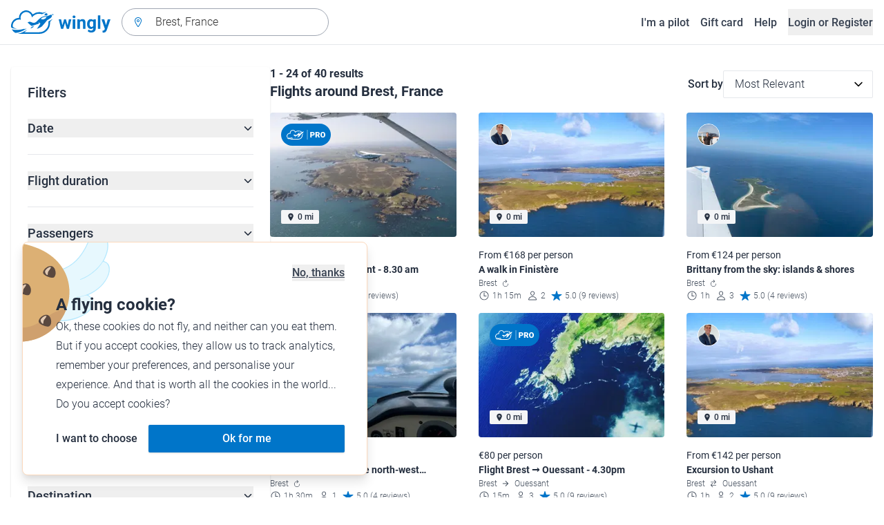

--- FILE ---
content_type: text/html; charset=utf-8
request_url: https://www.wingly.io/en/flights/search?address=Brest,+France&latitude=48.447911&longitude=-4.418539
body_size: 154651
content:
<!doctype html>
<html data-n-head-ssr lang="en-GB" data-n-head="%7B%22lang%22:%7B%22ssr%22:%22en-GB%22%7D%7D">
  <head >
    <meta data-n-head="ssr" charset="utf-8"><meta data-n-head="ssr" name="viewport" content="width=device-width, initial-scale=1"><meta data-n-head="ssr" data-hid="og:image:width" property="og:image:width" content="1200"><meta data-n-head="ssr" data-hid="og:image:height" property="og:image:height" content="628"><meta data-n-head="ssr" data-hid="og:url" name="og:url" content="https://www.wingly.io/en/flights/search"><meta data-n-head="ssr" data-hid="og:image" property="og:image" content="https://www.wingly.io/en_GB/social/img/wingly.jpg"><meta data-n-head="ssr" data-hid="twitter:card" name="twitter:card" content="Wingly is a flight sharing platform. Find pilots or passengers for your trip."><meta data-n-head="ssr" data-hid="i18n-og" property="og:locale" content="en_GB"><meta data-n-head="ssr" data-hid="i18n-og-alt-de-DE" property="og:locale:alternate" content="de_DE"><meta data-n-head="ssr" data-hid="i18n-og-alt-de-AT" property="og:locale:alternate" content="de_AT"><meta data-n-head="ssr" data-hid="i18n-og-alt-de-CH" property="og:locale:alternate" content="de_CH"><meta data-n-head="ssr" data-hid="i18n-og-alt-fr-FR" property="og:locale:alternate" content="fr_FR"><meta data-n-head="ssr" data-hid="i18n-og-alt-fr-CH" property="og:locale:alternate" content="fr_CH"><meta data-n-head="ssr" data-hid="description" name="description" content="Longing to fly over Brest, France? You\&#x27;ll be able to find a lot of flights and introductory flights from Brest, France on Wingly!"><meta data-n-head="ssr" data-hid="og:title" property="og:title" content="Flights &amp; flying experiences from Brest, France"><meta data-n-head="ssr" data-hid="og:description" property="og:description" content="Longing to fly over Brest, France? You\&#x27;ll be able to find a lot of flights and introductory flights from Brest, France on Wingly!"><meta data-n-head="ssr" data-hid="twitter:title" name="twitter:title" content="Flights &amp; flying experiences from Brest, France"><meta data-n-head="ssr" data-hid="twitter:description" name="twitter:description" content="Longing to fly over Brest, France? You\&#x27;ll be able to find a lot of flights and introductory flights from Brest, France on Wingly!"><title>Flights &amp; flying experiences from Brest, France • Wingly</title><link data-n-head="ssr" rel="icon" type="image/x-icon" href="/favicon.ico"><link data-n-head="ssr" rel="apple-touch-icon" sizes="180x180" href="/apple-touch-icon.png"><link data-n-head="ssr" rel="icon" type="image/png" sizes="32x32" href="/favicon-32x32.png"><link data-n-head="ssr" rel="icon" type="image/png" sizes="16x16" href="/favicon-16x16.png"><link data-n-head="ssr" rel="icon" type="image/png" sizes="192x192" href="/android-chrome-192x192.png"><link data-n-head="ssr" rel="icon" type="image/png" sizes="512x512" href="/android-chrome-512x512.png"><link data-n-head="ssr" data-hid="i18n-alt-de" rel="alternate" href="https://www.wingly.io/de/flights/search?address=Brest,%20France&amp;latitude=48.447911&amp;longitude=-4.418539" hreflang="de"><link data-n-head="ssr" data-hid="i18n-alt-de-DE" rel="alternate" href="https://www.wingly.io/de/flights/search?address=Brest,%20France&amp;latitude=48.447911&amp;longitude=-4.418539" hreflang="de-DE"><link data-n-head="ssr" data-hid="i18n-alt-de-AT" rel="alternate" href="https://www.wingly.io/de-at/flights/search?address=Brest,%20France&amp;latitude=48.447911&amp;longitude=-4.418539" hreflang="de-AT"><link data-n-head="ssr" data-hid="i18n-alt-de-CH" rel="alternate" href="https://www.wingly.io/de-ch/flights/search?address=Brest,%20France&amp;latitude=48.447911&amp;longitude=-4.418539" hreflang="de-CH"><link data-n-head="ssr" data-hid="i18n-alt-en" rel="alternate" href="https://www.wingly.io/en/flights/search?address=Brest,%20France&amp;latitude=48.447911&amp;longitude=-4.418539" hreflang="en"><link data-n-head="ssr" data-hid="i18n-alt-en-GB" rel="alternate" href="https://www.wingly.io/en/flights/search?address=Brest,%20France&amp;latitude=48.447911&amp;longitude=-4.418539" hreflang="en-GB"><link data-n-head="ssr" data-hid="i18n-alt-fr" rel="alternate" href="https://www.wingly.io/fr/flights/search?address=Brest,%20France&amp;latitude=48.447911&amp;longitude=-4.418539" hreflang="fr"><link data-n-head="ssr" data-hid="i18n-alt-fr-FR" rel="alternate" href="https://www.wingly.io/fr/flights/search?address=Brest,%20France&amp;latitude=48.447911&amp;longitude=-4.418539" hreflang="fr-FR"><link data-n-head="ssr" data-hid="i18n-alt-fr-CH" rel="alternate" href="https://www.wingly.io/fr-ch/flights/search?address=Brest,%20France&amp;latitude=48.447911&amp;longitude=-4.418539" hreflang="fr-CH"><link data-n-head="ssr" data-hid="i18n-xd" rel="alternate" href="https://www.wingly.io/en/flights/search?address=Brest,%20France&amp;latitude=48.447911&amp;longitude=-4.418539" hreflang="x-default"><link data-n-head="ssr" data-hid="i18n-can" rel="canonical" href="https://www.wingly.io/en/flights/search?address=Brest%2C+France"><script data-n-head="ssr" data-hid="gtm-script">if(!window._gtm_init){window._gtm_init=1;(function(w,n,d,m,e,p){w[d]=(w[d]==1||n[d]=='yes'||n[d]==1||n[m]==1||(w[e]&&w[e][p]&&w[e][p]()))?1:0})(window,navigator,'doNotTrack','msDoNotTrack','external','msTrackingProtectionEnabled');(function(w,d,s,l,x,y){w[x]={};w._gtm_inject=function(i){if(w.doNotTrack||w[x][i])return;w[x][i]=1;w[l]=w[l]||[];w[l].push({'gtm.start':new Date().getTime(),event:'gtm.js'});var f=d.getElementsByTagName(s)[0],j=d.createElement(s);j.async=true;j.src='https://www.googletagmanager.com/gtm.js?id='+i;f.parentNode.insertBefore(j,f);};w[y]('GTM-TF484T4')})(window,document,'script','dataLayer','_gtm_ids','_gtm_inject')}</script><link rel="preload" href="/_nuxt/48024b6.js" as="script"><link rel="preload" href="/_nuxt/4ffd1fc.js" as="script"><link rel="preload" href="/_nuxt/25b8775.js" as="script"><link rel="preload" href="/_nuxt/f5f1e03.js" as="script"><link rel="preload" href="/_nuxt/4ae9d42.js" as="script"><link rel="preload" href="/_nuxt/eb010c6.js" as="script"><link rel="preload" href="/_nuxt/b6a6209.js" as="script"><link rel="preload" href="/_nuxt/905728e.js" as="script"><link rel="preload" href="/_nuxt/918b43f.js" as="script"><style data-vue-ssr-id="486a237b:0 61192f92:0 52da737f:0 2ec07acc:0 709683a2:0">/*! tailwindcss v3.4.3 | MIT License | https://tailwindcss.com*/*,:after,:before{border:0 solid #e5e7eb;box-sizing:border-box}:after,:before{--tw-content:""}:host,html{line-height:1.5;-webkit-text-size-adjust:100%;font-family:Roboto,ui-sans-serif,system-ui,-apple-system,Segoe UI,Ubuntu,Cantarell,Noto Sans,sans-serif,"Apple Color Emoji","Segoe UI Emoji","Segoe UI Symbol","Noto Color Emoji";font-feature-settings:normal;font-variation-settings:normal;-moz-tab-size:4;-o-tab-size:4;tab-size:4;-webkit-tap-highlight-color:transparent}body{line-height:inherit;margin:0}hr{border-top-width:1px;color:inherit;height:0}abbr:where([title]){text-decoration:underline;-webkit-text-decoration:underline dotted;text-decoration:underline dotted}h1,h2,h3,h4,h5,h6{font-size:inherit;font-weight:inherit}a{color:inherit;text-decoration:inherit}b,strong{font-weight:bolder}code,kbd,pre,samp{font-family:ui-monospace,SFMono-Regular,Menlo,Monaco,Consolas,"Liberation Mono","Courier New",monospace;font-feature-settings:normal;font-size:1em;font-variation-settings:normal}small{font-size:80%}sub,sup{font-size:75%;line-height:0;position:relative;vertical-align:baseline}sub{bottom:-.25em}sup{top:-.5em}table{border-collapse:collapse;border-color:inherit;text-indent:0}button,input,optgroup,select,textarea{color:inherit;font-family:inherit;font-feature-settings:inherit;font-size:100%;font-variation-settings:inherit;font-weight:inherit;letter-spacing:inherit;line-height:inherit;margin:0;padding:0}button,select{text-transform:none}button,input:where([type=button]),input:where([type=reset]),input:where([type=submit]){-webkit-appearance:button;background-color:transparent;background-image:none}:-moz-focusring{outline:auto}:-moz-ui-invalid{box-shadow:none}progress{vertical-align:baseline}::-webkit-inner-spin-button,::-webkit-outer-spin-button{height:auto}[type=search]{-webkit-appearance:textfield;outline-offset:-2px}::-webkit-search-decoration{-webkit-appearance:none}::-webkit-file-upload-button{-webkit-appearance:button;font:inherit}summary{display:list-item}blockquote,dd,dl,figure,h1,h2,h3,h4,h5,h6,hr,p,pre{margin:0}fieldset{margin:0}fieldset,legend{padding:0}menu,ol,ul{list-style:none;margin:0;padding:0}dialog{padding:0}textarea{resize:vertical}input::-moz-placeholder,textarea::-moz-placeholder{color:#9fa6b2;opacity:1}input::placeholder,textarea::placeholder{color:#9fa6b2;opacity:1}[role=button],button{cursor:pointer}:disabled{cursor:default}audio,canvas,embed,iframe,img,object,svg,video{display:block;vertical-align:middle}img,video{height:auto;max-width:100%}[hidden]{display:none}*,:after,:before{--tw-border-spacing-x:0;--tw-border-spacing-y:0;--tw-translate-x:0;--tw-translate-y:0;--tw-rotate:0;--tw-skew-x:0;--tw-skew-y:0;--tw-scale-x:1;--tw-scale-y:1;--tw-pan-x: ;--tw-pan-y: ;--tw-pinch-zoom: ;--tw-scroll-snap-strictness:proximity;--tw-gradient-from-position: ;--tw-gradient-via-position: ;--tw-gradient-to-position: ;--tw-ordinal: ;--tw-slashed-zero: ;--tw-numeric-figure: ;--tw-numeric-spacing: ;--tw-numeric-fraction: ;--tw-ring-inset: ;--tw-ring-offset-width:0px;--tw-ring-offset-color:#fff;--tw-ring-color:rgba(63,177,248,.5);--tw-ring-offset-shadow:0 0 transparent;--tw-ring-shadow:0 0 transparent;--tw-shadow:0 0 transparent;--tw-shadow-colored:0 0 transparent;--tw-blur: ;--tw-brightness: ;--tw-contrast: ;--tw-grayscale: ;--tw-hue-rotate: ;--tw-invert: ;--tw-saturate: ;--tw-sepia: ;--tw-drop-shadow: ;--tw-backdrop-blur: ;--tw-backdrop-brightness: ;--tw-backdrop-contrast: ;--tw-backdrop-grayscale: ;--tw-backdrop-hue-rotate: ;--tw-backdrop-invert: ;--tw-backdrop-opacity: ;--tw-backdrop-saturate: ;--tw-backdrop-sepia: ;--tw-contain-size: ;--tw-contain-layout: ;--tw-contain-paint: ;--tw-contain-style: }::backdrop{--tw-border-spacing-x:0;--tw-border-spacing-y:0;--tw-translate-x:0;--tw-translate-y:0;--tw-rotate:0;--tw-skew-x:0;--tw-skew-y:0;--tw-scale-x:1;--tw-scale-y:1;--tw-pan-x: ;--tw-pan-y: ;--tw-pinch-zoom: ;--tw-scroll-snap-strictness:proximity;--tw-gradient-from-position: ;--tw-gradient-via-position: ;--tw-gradient-to-position: ;--tw-ordinal: ;--tw-slashed-zero: ;--tw-numeric-figure: ;--tw-numeric-spacing: ;--tw-numeric-fraction: ;--tw-ring-inset: ;--tw-ring-offset-width:0px;--tw-ring-offset-color:#fff;--tw-ring-color:rgba(63,177,248,.5);--tw-ring-offset-shadow:0 0 transparent;--tw-ring-shadow:0 0 transparent;--tw-shadow:0 0 transparent;--tw-shadow-colored:0 0 transparent;--tw-blur: ;--tw-brightness: ;--tw-contrast: ;--tw-grayscale: ;--tw-hue-rotate: ;--tw-invert: ;--tw-saturate: ;--tw-sepia: ;--tw-drop-shadow: ;--tw-backdrop-blur: ;--tw-backdrop-brightness: ;--tw-backdrop-contrast: ;--tw-backdrop-grayscale: ;--tw-backdrop-hue-rotate: ;--tw-backdrop-invert: ;--tw-backdrop-opacity: ;--tw-backdrop-saturate: ;--tw-backdrop-sepia: ;--tw-contain-size: ;--tw-contain-layout: ;--tw-contain-paint: ;--tw-contain-style: }.container{margin-left:auto;margin-right:auto;padding-left:1rem;padding-right:1rem;width:100%}@media (min-width:640px){.container{max-width:640px}}@media (min-width:768px){.container{max-width:768px}}@media (min-width:1024px){.container{max-width:1024px}}@media (min-width:1280px){.container{max-width:1280px}}@media (min-width:1536px){.container{max-width:1536px}}.prose{color:#252f3f}.prose :where(h1,h2,h3,h4,h5,h6):not(:where([class~=not-prose] *)){font-weight:500;line-height:1.5}.prose :where(h1):not(:where([class~=not-prose] *)){font-size:2.25rem}.prose :where(h2):not(:where([class~=not-prose] *)){font-size:1.875rem}.prose :where(h3):not(:where([class~=not-prose] *)){font-size:1.5rem}.prose :where(h4):not(:where([class~=not-prose] *)){font-size:1rem}.prose :where(h5):not(:where([class~=not-prose] *)){font-size:.875rem}.prose :where(h6):not(:where([class~=not-prose] *)){color:#6b7280;font-size:.875rem}.prose :where(hr):not(:where([class~=not-prose] *)){border-color:#e5e7eb}.prose :where(p):not(:where([class~=not-prose] *)){font-size:1.125rem;font-weight:300;line-height:1.8}.prose :where(strong):not(:where([class~=not-prose] *)){font-weight:500}.prose :where(blockquote):not(:where([class~=not-prose] *)){border-left-color:#0075c9}.prose :where(blockquote p):not(:where([class~=not-prose] *)){font-size:1.25rem;font-style:normal;font-weight:500;line-height:1.5}.prose :where(ul>li:before):not(:where([class~=not-prose] *)){background-color:#252f3f;height:.25rem;width:.25rem}.prose :where(ol>li:before):not(:where([class~=not-prose] *)){color:#252f3f;font-weight:300}.prose :where(li):not(:where([class~=not-prose] *)){font-size:1.125rem;font-weight:300;line-height:1.8}.prose :where(li):not(:where([class~=not-prose] *)) ul>li:before{background-color:#fff;border:1px solid #252f3f}.prose :where(a):not(:where([class~=not-prose] *)){color:#0075c9;font-weight:500}.prose :where(a):not(:where([class~=not-prose] *)):hover{color:#0075c9}.prose :where(a):not(:where([class~=not-prose] *)):visited{color:#5850ec}.prose :where(table):not(:where([class~=not-prose] *)){border-collapse:separate;border-spacing:0}.prose :where(thead tr th:first-child):not(:where([class~=not-prose] *)){border-left:1px solid #e5e7eb;border-top-left-radius:.25rem}.prose :where(thead tr th:last-child):not(:where([class~=not-prose] *)){border-top-right-radius:.25rem}.prose :where(thead th:last-child):not(:where([class~=not-prose] *)){padding-right:1rem}.prose :where(thead th:first-child):not(:where([class~=not-prose] *)){padding-left:1rem}.prose :where(tbody tr:last-child td:first-child):not(:where([class~=not-prose] *)){border-bottom-left-radius:.25rem}.prose :where(tbody tr:last-child td:last-child):not(:where([class~=not-prose] *)){border-bottom-right-radius:.25rem}.prose :where(tbody td:first-child):not(:where([class~=not-prose] *)){border-left:1px solid #e5e7eb;padding-left:1rem}.prose :where(tbody td:last-child):not(:where([class~=not-prose] *)){padding-right:1rem}.prose :where(tr th):not(:where([class~=not-prose] *)){border-top:1px solid #e5e7eb}.prose :where(th,td):not(:where([class~=not-prose] *)){border-bottom:1px solid #e5e7eb;border-right:1px solid #e5e7eb}.prose :where(thead th):not(:where([class~=not-prose] *)){color:#6b7280;font-size:1.25rem;font-weight:500;padding:.5rem 1rem}.prose :where(tbody td):not(:where([class~=not-prose] *)){font-size:1.125rem;font-weight:300;padding:.5rem 1rem}.prose :where(tbody tr:hover):not(:where([class~=not-prose] *)){background-color:#f9fafb}.aspect-h-1{--tw-aspect-h:1}.aspect-h-2{--tw-aspect-h:2}.aspect-h-3{--tw-aspect-h:3}.aspect-h-4{--tw-aspect-h:4}.aspect-h-9{--tw-aspect-h:9}.aspect-w-1{padding-bottom:calc(var(--tw-aspect-h)/var(--tw-aspect-w)*100%);position:relative;--tw-aspect-w:1}.aspect-w-1>*{bottom:0;height:100%;left:0;position:absolute;right:0;top:0;width:100%}.aspect-w-16{padding-bottom:calc(var(--tw-aspect-h)/var(--tw-aspect-w)*100%);position:relative;--tw-aspect-w:16}.aspect-w-16>*{bottom:0;height:100%;left:0;position:absolute;right:0;top:0;width:100%}.aspect-w-2{padding-bottom:calc(var(--tw-aspect-h)/var(--tw-aspect-w)*100%);position:relative;--tw-aspect-w:2}.aspect-w-2>*{bottom:0;height:100%;left:0;position:absolute;right:0;top:0;width:100%}.aspect-w-3{padding-bottom:calc(var(--tw-aspect-h)/var(--tw-aspect-w)*100%);position:relative;--tw-aspect-w:3}.aspect-w-3>*{bottom:0;height:100%;left:0;position:absolute;right:0;top:0;width:100%}.form-input,.form-multiselect,.form-select,.form-textarea{-webkit-appearance:none;-moz-appearance:none;appearance:none;background-color:#fff;border-color:#6b7280;border-radius:0;border-width:1px;font-size:1rem;line-height:1.5rem;padding:.5rem .75rem;--tw-shadow:0 0 transparent}.form-input:focus,.form-multiselect:focus,.form-select:focus,.form-textarea:focus{outline:2px solid transparent;outline-offset:2px;--tw-ring-inset:var(--tw-empty,/*!*/ /*!*/);--tw-ring-offset-width:0px;--tw-ring-offset-color:#fff;--tw-ring-color:#0075c9;--tw-ring-offset-shadow:var(--tw-ring-inset) 0 0 0 var(--tw-ring-offset-width) var(--tw-ring-offset-color);--tw-ring-shadow:var(--tw-ring-inset) 0 0 0 calc(1px + var(--tw-ring-offset-width)) var(--tw-ring-color);border-color:#0075c9;box-shadow:/*!*/ /*!*/ 0 0 0 0 #fff,/*!*/ /*!*/ 0 0 0 1px #0075c9,var(--tw-shadow);box-shadow:var(--tw-ring-offset-shadow),var(--tw-ring-shadow),var(--tw-shadow)}.form-input::-moz-placeholder,.form-textarea::-moz-placeholder{color:#6b7280;opacity:1}.form-input::placeholder,.form-textarea::placeholder{color:#6b7280;opacity:1}.form-input::-webkit-datetime-edit-fields-wrapper{padding:0}.form-input::-webkit-date-and-time-value{min-height:1.5em}.form-input::-webkit-datetime-edit,.form-input::-webkit-datetime-edit-day-field,.form-input::-webkit-datetime-edit-hour-field,.form-input::-webkit-datetime-edit-meridiem-field,.form-input::-webkit-datetime-edit-millisecond-field,.form-input::-webkit-datetime-edit-minute-field,.form-input::-webkit-datetime-edit-month-field,.form-input::-webkit-datetime-edit-second-field,.form-input::-webkit-datetime-edit-year-field{padding-bottom:0;padding-top:0}.form-select{background-image:url("data:image/svg+xml;charset=utf-8,%3Csvg xmlns='http://www.w3.org/2000/svg' fill='none' viewBox='0 0 20 20'%3E%3Cpath stroke='%236b7280' stroke-linecap='round' stroke-linejoin='round' stroke-width='1.5' d='m6 8 4 4 4-4'/%3E%3C/svg%3E");background-position:right .5rem center;background-repeat:no-repeat;background-size:1.5em 1.5em;padding-right:2.5rem}.form-checkbox,.form-radio,.form-select{-webkit-print-color-adjust:exact;print-color-adjust:exact}.form-checkbox,.form-radio{-webkit-appearance:none;-moz-appearance:none;appearance:none;background-color:#fff;background-origin:border-box;border-color:#6b7280;border-width:1px;color:#0075c9;display:inline-block;flex-shrink:0;height:1rem;padding:0;-webkit-user-select:none;-moz-user-select:none;user-select:none;vertical-align:middle;width:1rem;--tw-shadow:0 0 transparent}.form-checkbox{border-radius:0}.form-radio{border-radius:100%}.form-checkbox:focus,.form-radio:focus{outline:2px solid transparent;outline-offset:2px;--tw-ring-inset:var(--tw-empty,/*!*/ /*!*/);--tw-ring-offset-width:2px;--tw-ring-offset-color:#fff;--tw-ring-color:#0075c9;--tw-ring-offset-shadow:var(--tw-ring-inset) 0 0 0 var(--tw-ring-offset-width) var(--tw-ring-offset-color);--tw-ring-shadow:var(--tw-ring-inset) 0 0 0 calc(2px + var(--tw-ring-offset-width)) var(--tw-ring-color);box-shadow:/*!*/ /*!*/ 0 0 0 0 #fff,/*!*/ /*!*/ 0 0 0 4px #0075c9,var(--tw-shadow);box-shadow:var(--tw-ring-offset-shadow),var(--tw-ring-shadow),var(--tw-shadow)}.form-checkbox:checked,.form-radio:checked{background-color:currentColor;background-position:50%;background-repeat:no-repeat;background-size:100% 100%;border-color:transparent}.form-checkbox:checked{background-image:url("data:image/svg+xml;charset=utf-8,%3Csvg xmlns='http://www.w3.org/2000/svg' fill='%23fff' viewBox='0 0 16 16'%3E%3Cpath d='M12.207 4.793a1 1 0 0 1 0 1.414l-5 5a1 1 0 0 1-1.414 0l-2-2a1 1 0 0 1 1.414-1.414L6.5 9.086l4.293-4.293a1 1 0 0 1 1.414 0'/%3E%3C/svg%3E")}.form-radio:checked{background-image:url("data:image/svg+xml;charset=utf-8,%3Csvg xmlns='http://www.w3.org/2000/svg' fill='%23fff' viewBox='0 0 16 16'%3E%3Ccircle cx='8' cy='8' r='3'/%3E%3C/svg%3E")}.form-checkbox:checked:focus,.form-checkbox:checked:hover,.form-radio:checked:focus,.form-radio:checked:hover{background-color:currentColor;border-color:transparent}.form-checkbox:indeterminate{background-color:currentColor;background-image:url("data:image/svg+xml;charset=utf-8,%3Csvg xmlns='http://www.w3.org/2000/svg' fill='none' viewBox='0 0 16 16'%3E%3Cpath stroke='%23fff' stroke-linecap='round' stroke-linejoin='round' stroke-width='2' d='M4 8h8'/%3E%3C/svg%3E");background-position:50%;background-repeat:no-repeat;background-size:100% 100%;border-color:transparent}.form-checkbox:indeterminate:focus,.form-checkbox:indeterminate:hover{background-color:currentColor;border-color:transparent}.badge{align-items:center;border-radius:.125rem;display:inline-flex;font-weight:500;justify-items:center;line-height:1}.badge-small{font-size:.75rem;padding:.25rem .5rem}.badge-default{font-size:1rem;padding:.25rem .5rem}.badge-large{font-size:1.125rem;padding:.5rem}.btn{border-radius:.125rem;font-weight:500}.btn:active,.btn:focus{outline:none}.btn:disabled{cursor:not-allowed;opacity:.5}.btn.btn-ghost{background-color:transparent;border-radius:9999px}.btn.btn-ghost:disabled{background-color:transparent!important;box-shadow:none!important}.btn-small{font-size:1rem;line-height:1;padding:.5rem 1rem}.btn-small.icon-only{padding:.25rem}.btn-small svg{height:1rem;width:1rem}.btn-default{font-size:1rem;padding:.5rem 1rem}.btn-default svg{height:1rem;width:1rem}.btn-default.icon-only{padding:.5rem}.btn-default.icon-only svg{height:1.5rem;width:1.5rem}.btn-large{font-size:1.25rem;line-height:1;padding:1rem 1.5rem}.btn-large svg{height:1.5rem;width:1.5rem}.btn-large.icon-only{padding:.5rem}.btn-large.icon-only svg{height:2rem;width:2rem}.btn-primary{background-color:#0075c9;box-shadow:0 1px 3px rgba(0,0,0,.1),0 1px 2px rgba(0,0,0,.06);color:#fff}.btn-primary:hover{background-color:#0768b8}.btn-primary:active,.btn-primary:focus{box-shadow:0 0 0 3px #fff,0 0 0 4px #0075c9}.btn-primary:active{background-color:#0768b8}.btn-primary.btn-ghost{box-shadow:none;color:#0075c9}.btn-primary.btn-ghost:hover{background-color:#e1f7fe}.btn-primary.btn-ghost:focus{box-shadow:0 0 0 1px #0075c9}.btn-primary.btn-ghost:active{background-color:#e1f7fe;box-shadow:0 0 0 3px #fff,0 0 0 4px #0075c9}.btn-secondary{background-color:#e1f7fe;color:#0e4f8c}.btn-secondary:hover{background-color:#d7f4fd}.btn-secondary:active,.btn-secondary:focus{box-shadow:0 0 0 3px #fff,0 0 0 4px #0e4f8c}.btn-secondary:active{background-color:#d7f4fd}.btn-secondary.btn-ghost{color:#0e4f8c}.btn-secondary.btn-ghost:hover{background-color:#e1f7fe}.btn-secondary.btn-ghost:focus{box-shadow:0 0 0 1px #0e4f8c}.btn-secondary.btn-ghost:active{background-color:#e1f7fe;box-shadow:0 0 0 3px #fff,0 0 0 4px #0e4f8c}.btn-danger{background-color:#fde8e8;color:#9b1c1c}.btn-danger:hover{background-color:#fbd5d5}.btn-danger:active,.btn-danger:focus{box-shadow:0 0 0 3px #fff,0 0 0 4px #9b1c1c}.btn-danger:active{background-color:#fbd5d5}.btn-danger.btn-ghost{color:#9b1c1c}.btn-danger.btn-ghost:hover{background-color:#fde8e8}.btn-danger.btn-ghost:focus{box-shadow:0 0 0 1px #9b1c1c}.btn-danger.btn-ghost:active{background-color:#fde8e8;box-shadow:0 0 0 3px #fff,0 0 0 4px #9b1c1c}.btn-success{background-color:#def7ec;color:#03543f}.btn-success:hover{background-color:#bcf0da}.btn-success:active,.btn-success:focus{box-shadow:0 0 0 3px #fff,0 0 0 4px #03543f}.btn-success:active{background-color:#bcf0da}.btn-success.btn-ghost{color:#03543f}.btn-success.btn-ghost:hover{background-color:#def7ec}.btn-success.btn-ghost:focus{box-shadow:0 0 0 1px #03543f}.btn-success.btn-ghost:active{background-color:#def7ec;box-shadow:0 0 0 3px #fff,0 0 0 4px #03543f}.btn-gray{background-color:#f4f5f7;color:#252f3f}.btn-gray:hover{background-color:#e5e7eb}.btn-gray:active,.btn-gray:focus{box-shadow:0 0 0 3px #fff,0 0 0 4px #252f3f}.btn-gray:active{background-color:#e5e7eb}.btn-gray.btn-ghost:hover{background-color:#f4f5f7}.btn-gray.btn-ghost:focus{box-shadow:0 0 0 1px #252f3f}.btn-gray.btn-ghost:active{background-color:#f4f5f7;box-shadow:0 0 0 3px #fff,0 0 0 4px #252f3f}.btn-white{background-color:#fff;color:#252f3f}.btn-white:hover{background-color:#f4f5f7}.btn-white:active,.btn-white:focus{box-shadow:0 0 0 3px #252f3f,0 0 0 4px #fff}.btn-white:active{background-color:#f4f5f7}.btn-white.btn-ghost{color:#fff}.btn-white.btn-ghost:hover{background-color:#252f3f}.btn-white.btn-ghost:focus{box-shadow:0 0 0 1px #fff}.btn-white.btn-ghost:active{box-shadow:0 0 0 3px #fff,0 0 0 4px #252f3f}.has-error .form-input,.has-error .form-select{border-color:#e02424}.text-shadow-light{text-shadow:0 2px 4px rgba(0,0,0,.1)}.GMap__Wrapper{height:100%!important}@media(max-width:767px){.mapboxgl-ctrl-group{display:none!important}}.noUi-target{background:#d2d6dc!important;border:0!important;border-radius:.25rem!important;box-shadow:none!important}.noUi-horizontal{height:8px!important}.noUi-handle{border:1px solid #f4f5f7!important;border-radius:9999px!important;box-shadow:0 1px 2px 0 rgba(0,0,0,.06),0 1px 3px 0 rgba(0,0,0,.1)!important;cursor:pointer!important;height:2.5rem!important;outline:none;right:-20px!important;top:-16px!important;width:2.5rem!important}.noUi-connects{border-radius:.25rem!important}.noUi-connect{background:#0075c9!important}.noUi-handle:after,.noUi-handle:before{display:none!important}.noUi-touch-area{background:no-repeat 50%/20px 20px url("[data-uri]");transform:rotate(90deg)}.noUi-tooltip{background:#252f3f!important;border:0!important;border-radius:.125rem!important;color:#fff!important;font-size:14px;font-weight:500;line-height:100%;padding:.5rem!important}.ap-input-icon.ap-icon-clear{align-items:center;background:transparent;border:0;bottom:.75rem;display:flex;height:1rem;justify-content:center;outline:none;padding:.5rem;position:absolute;right:1rem;top:.75rem;width:1rem}.ap-icon-clear svg{height:.5rem;position:absolute;right:auto;top:auto;transform:none;width:.5rem;fill:#4b5563}.ap-input-icon:hover svg,.ap-input:focus~.ap-input-icon svg,.ap-input:hover~.ap-input-icon svg{fill:#4b5563}.ap-input-icon.ap-icon-clear:focus svg,.ap-input-icon.ap-icon-clear:hover svg{fill:#252f3f}.ap-input-icon.ap-icon-pin{display:none}.ap-dropdown-menu{border-radius:.25rem;box-shadow:0 4px 6px rgba(0,0,0,.1),0 2px 4px rgba(0,0,0,.06);margin-top:.5rem}.ap-suggestions{padding-top:.5rem}.ap-suggestion-icon svg{display:none}.ap-suggestion-icon{background:no-repeat 50%/16px 16px url("[data-uri]");display:inline-block;height:1rem;margin-right:1rem;width:1rem}.ap-suggestion{font-size:1rem;height:2.5rem;line-height:1.5rem;overflow:hidden;padding:.5rem 1.5rem;text-overflow:ellipsis;white-space:nowrap}.ap-suggestion em,.ap-suggestion span{white-space:inherit!important}.ap-name em{font-weight:500}.ap-name{color:#252f3f;font-weight:300}.ap-address{color:#6b7280;font-size:inherit;margin-left:.25rem}.ap-address,.ap-address em{font-weight:300}.ap-footer{align-items:center;display:flex;justify-content:flex-end;padding:.5rem 1.5rem 1rem}.ap-footer-algolia{margin-right:.25rem}.ap-footer-osm{display:flex}.flatpickr-calendar{background:#fff;border-radius:.5rem;box-shadow:0 4px 6px 0 rgba(0,0,0,.051),0 10px 15px 0 rgba(0,0,0,.102);display:none;font-size:1rem;opacity:0;padding:1rem;position:absolute;text-align:center;touch-action:manipulation;visibility:hidden;width:320px}.flatpickr-calendar.inline,.flatpickr-calendar.inline .flatpickr-days,.flatpickr-calendar.multiMonth.inline,.flatpickr-calendar.multiMonth.inline .flatpickr-days,.flatpickr-rContainer,.flatpickr-rContainer .flatpickr-days{width:100%!important}.flatpickr-calendar.inline{border-radius:0;box-shadow:none;display:block;opacity:1;padding:0;position:relative;top:2px;visibility:visible}.flatpickr-calendar.static{left:0;position:absolute;top:100%}.flatpickr-calendar.open{border:1px solid #e5e7eb;display:inline-block;margin-top:.25rem;opacity:1;visibility:visible;z-index:99999}.flatpickr-calendar.animate.open{animation:fpFadeInDown .3s cubic-bezier(.23,1,.32,1)}.dayContainer+.dayContainer,.flatpickr-month+.flatpickr-month,.flatpickr-weekdaycontainer+.flatpickr-weekdaycontainer{margin-left:8px;padding-left:8px}.flatpickr-day{align-items:center;border-radius:9999px;color:#4b5563;display:inline-flex;font-size:1rem;font-weight:500;justify-content:center;line-height:1.5;margin:1px;position:relative;text-align:center;width:calc(14.28571% - 2.01px)}.flatpickr-day:hover{background-color:#0075c9}.flatpickr-day:before{content:"";float:left;padding-bottom:100%}.flatpickr-day:after{clear:both;content:"";display:table}.flatpickr-calendar:focus{outline:0}.flatpickr-wrapper{position:relative}.flatpickr-months{align-items:center;display:flex;margin-bottom:1rem}.flatpickr-months .flatpickr-month{flex:1;overflow:hidden}.flatpickr-months .flatpickr-next-month,.flatpickr-months .flatpickr-prev-month{color:#252f3f;cursor:pointer;padding:1.25rem}.flatpickr-months .flatpickr-next-month.flatpickr-disabled,.flatpickr-months .flatpickr-prev-month.flatpickr-disabled{visibility:hidden}.flatpickr-months .flatpickr-next-month i,.flatpickr-months .flatpickr-prev-month i{position:relative}.flatpickr-months .flatpickr-next-month:hover,.flatpickr-months .flatpickr-prev-month:hover{background-color:#f4f5f7;border-radius:9999px}.flatpickr-months .flatpickr-prev-month{background:no-repeat 50%/24px 24px url("[data-uri]")}.flatpickr-months .flatpickr-next-month{background:no-repeat 50%/24px 24px url("[data-uri]")}.flatpickr-months .flatpickr-next-month svg,.flatpickr-months .flatpickr-prev-month svg{display:none}.numInputWrapper{height:auto;position:relative}.numInputWrapper input,.numInputWrapper span{display:inline-block}.numInputWrapper input{width:100%}.numInputWrapper span{border:1px solid rgba(64,72,72,.15);box-sizing:border-box;cursor:pointer;height:50%;line-height:50%;opacity:0;padding:0 4px 0 2px;position:absolute;right:0;width:14px}.numInputWrapper span:hover{background:rgba(0,0,0,.1)}.numInputWrapper span:active{background:rgba(0,0,0,.2)}.numInputWrapper span:after{content:"";display:block;position:absolute}.numInputWrapper span.arrowDown,.numInputWrapper span.arrowUp{display:none}.numInputWrapper span svg{height:auto;width:inherit}.numInputWrapper:hover span{opacity:1}.flatpickr-current-month{display:inline-block;text-align:center;transform:translateZ(0)}.cur-month,.flatpickr-current-month .numInputWrapper{font-size:1.125rem;font-weight:500;line-height:1.5}.flatpickr-current-month .numInputWrapper{display:inline-block;margin-left:.25rem;width:3rem}.flatpickr-current-month .flatpickr-monthDropdown-months{-webkit-appearance:none;-moz-appearance:none;appearance:none;background:transparent;border:none;border-radius:0;box-sizing:border-box;font-size:1.125rem;font-weight:500;line-height:1.5;outline:none}.flatpickr-current-month .flatpickr-monthDropdown-months:active,.flatpickr-current-month .flatpickr-monthDropdown-months:focus{outline:none}.flatpickr-current-month .flatpickr-monthDropdown-months .flatpickr-monthDropdown-month{background-color:transparent;outline:none;padding:0}.flatpickr-current-month input.cur-year{-webkit-appearance:none;appearance:none;-moz-appearance:textfield;font-weight:500}.numInputWrapper input::-ms-clear{display:none}.numInputWrapper input::-webkit-inner-spin-button,.numInputWrapper input::-webkit-outer-spin-button{-webkit-appearance:none;-moz-appearance:textfield;margin:0}.flatpickr-current-month input.cur-year:focus{outline:0}.flatpickr-current-month input.cur-year[disabled],.flatpickr-current-month input.cur-year[disabled]:hover{background:transparent;color:rgba(60,63,64,.5);font-size:100%;pointer-events:none}.flatpickr-weekdays{align-items:center;display:flex;margin-bottom:1rem;overflow:hidden;text-align:center;width:100%}.flatpickr-weekdays .flatpickr-weekdaycontainer{display:flex;flex:1}span.flatpickr-weekday{color:#6b7280;display:block;flex:1;font-size:.875rem;font-weight:500;line-height:1.5;margin:0 2px;text-align:center}.dayContainer,.flatpickr-weeks{padding:1px 0 0}.flatpickr-days{align-items:flex-start;display:flex;overflow:hidden;position:relative}.flatpickr-days:focus{outline:0}.dayContainer{box-sizing:border-box;display:flex;flex-wrap:wrap;opacity:1;outline:0;padding:0;text-align:left;transform:translateZ(0);width:100%}.flatpickr-day.inRange,.flatpickr-day.nextMonthDay.inRange,.flatpickr-day.nextMonthDay.today.inRange,.flatpickr-day.nextMonthDay:focus,.flatpickr-day.nextMonthDay:hover,.flatpickr-day.prevMonthDay.inRange,.flatpickr-day.prevMonthDay.today.inRange,.flatpickr-day.prevMonthDay:focus,.flatpickr-day.prevMonthDay:hover,.flatpickr-day.today.inRange,.flatpickr-day:focus,.flatpickr-day:hover{background-color:#e1f7fe;cursor:pointer;outline:0}.flatpickr-day.today:focus,.flatpickr-day.today:hover{background-color:#e1f7fe}.flatpickr-day.endRange,.flatpickr-day.endRange.inRange,.flatpickr-day.endRange.nextMonthDay,.flatpickr-day.endRange.prevMonthDay,.flatpickr-day.endRange:focus,.flatpickr-day.endRange:hover,.flatpickr-day.selected,.flatpickr-day.selected.inRange,.flatpickr-day.selected.nextMonthDay,.flatpickr-day.selected.prevMonthDay,.flatpickr-day.selected:focus,.flatpickr-day.selected:hover,.flatpickr-day.startRange,.flatpickr-day.startRange.inRange,.flatpickr-day.startRange.nextMonthDay,.flatpickr-day.startRange.prevMonthDay,.flatpickr-day.startRange:focus,.flatpickr-day.startRange:hover{border-color:#0075c9;border-width:1px}.flatpickr-day.endRange.startRange,.flatpickr-day.selected.startRange,.flatpickr-day.startRange.startRange{border-radius:9999px 0 0 9999px}.flatpickr-day.endRange.endRange,.flatpickr-day.selected.endRange,.flatpickr-day.startRange.endRange{border-radius:0 9999px 9999px 0}.flatpickr-day.endRange.startRange+.endRange:not(:nth-child(7n+1)),.flatpickr-day.selected.startRange+.endRange:not(:nth-child(7n+1)),.flatpickr-day.startRange.startRange+.endRange:not(:nth-child(7n+1)){box-shadow:-4px 0 0 #0075c9}.flatpickr-day.endRange.startRange.endRange,.flatpickr-day.selected.startRange.endRange,.flatpickr-day.startRange.startRange.endRange{border-radius:9999px}.flatpickr-day.inRange{border-radius:0;box-shadow:-2px 0 0 #e1f7fe,2px 0 0 #e1f7fe}.flatpickr-day.hidden,.flatpickr-day.nextMonthDay,.flatpickr-day.notAllowed,.flatpickr-day.notAllowed.nextMonthDay,.flatpickr-day.notAllowed.prevMonthDay,.flatpickr-day.prevMonthDay{visibility:hidden}.flatpickr-day.hidden{display:block}.flatpickr-day.flatpickr-disabled{color:#9fa6b2;cursor:not-allowed;-webkit-text-decoration:line-through;text-decoration:line-through}.flatpickr-day.flatpickr-disabled:hover{background-color:transparent}.flatpickr-innerContainer{box-sizing:border-box;display:flex;overflow:hidden}.flatpickr-rContainer{box-sizing:border-box;display:inline-block;padding:0}.flatpickr-time{box-sizing:border-box;display:flex;outline:0;text-align:center}.flatpickr-time:after{clear:both;content:"";display:table}.flatpickr-time .numInputWrapper{flex:1;float:left;height:40px;width:40%}.flatpickr-time.hasSeconds .numInputWrapper{width:26%}.flatpickr-time.time24hr .numInputWrapper{width:49%}.flatpickr-time input{-webkit-appearance:textfield;-moz-appearance:textfield;appearance:textfield;background:transparent;border:0;border-radius:0;box-shadow:none;box-sizing:border-box;color:#404848;font-size:14px;height:inherit;line-height:inherit;margin:0;padding:0;position:relative;text-align:center}.flatpickr-time input.flatpickr-hour{font-weight:700}.flatpickr-time input.flatpickr-minute,.flatpickr-time input.flatpickr-second{font-weight:400}.flatpickr-time input:focus{border:0;outline:0}.flatpickr-time .flatpickr-am-pm,.flatpickr-time .flatpickr-time-separator{align-self:center;color:#404848;float:left;font-weight:700;height:inherit;line-height:inherit;-webkit-user-select:none;-moz-user-select:none;user-select:none;width:2%}.flatpickr-time .flatpickr-am-pm{cursor:pointer;font-weight:400;outline:0;text-align:center;width:18%}.flatpickr-input[readonly]{cursor:pointer}@keyframes fpFadeInDown{0%{opacity:0;transform:translate3d(0,-20px,0)}to{opacity:1;transform:translateZ(0)}}@media screen and (min-width:0\0)and (min-resolution:72dpi){span.flatpickr-day{display:block;flex:1 0 auto}}.tippy-box{background-color:#252f3f!important;border-radius:.125rem!important;line-height:1!important}.tippy-content{padding:.5rem!important}.v-select{font-family:inherit;position:relative}.v-select,.v-select *{box-sizing:border-box}@keyframes vSelectSpinner{0%{transform:rotate(0deg)}to{transform:rotate(1turn)}}.vs__fade-enter-active,.vs__fade-leave-active{pointer-events:none;transition:opacity .15s cubic-bezier(1,.5,.8,1)}.vs__fade-enter,.vs__fade-leave-to{opacity:0}.vs--disabled .vs__clear,.vs--disabled .vs__dropdown-toggle,.vs--disabled .vs__open-indicator,.vs--disabled .vs__search,.vs--disabled .vs__selected{background-color:#f8f8f8;cursor:not-allowed}.v-select[dir=rtl] .vs__actions{padding:0 3px 0 6px}.v-select[dir=rtl] .vs__clear{margin-left:6px;margin-right:0}.v-select[dir=rtl] .vs__deselect{margin-left:0;margin-right:2px}.v-select[dir=rtl] .vs__dropdown-menu{text-align:right}.vs__dropdown-toggle{-webkit-appearance:none;-moz-appearance:none;appearance:none;background:none;border:1px solid rgba(60,60,60,.26);border-radius:4px;display:flex;padding:0 0 4px;white-space:normal}.vs__selected-options{display:flex;flex-basis:100%;flex-grow:1;flex-wrap:wrap;padding:0 2px;position:relative}.vs__actions{align-items:center;display:flex;padding:4px 6px 0 3px}.vs--searchable .vs__dropdown-toggle{cursor:text}.vs--unsearchable .vs__dropdown-toggle{cursor:pointer}.vs--open .vs__dropdown-toggle{border-bottom-color:transparent;border-bottom-left-radius:0;border-bottom-right-radius:0}.vs__open-indicator{fill:rgba(60,60,60,.5);transform:scale(1);transition:transform .15s cubic-bezier(1,-.115,.975,.855);transition-timing-function:cubic-bezier(1,-.115,.975,.855)}.vs--open .vs__open-indicator{transform:rotate(180deg) scale(1)}.vs--loading .vs__open-indicator{opacity:0}.vs__clear{fill:rgba(60,60,60,.5);background-color:transparent;border:0;cursor:pointer;margin-right:8px;padding:0}.vs__dropdown-menu{background:#fff;border:1px solid rgba(60,60,60,.26);border-radius:0 0 4px 4px;border-top-style:none;box-shadow:0 3px 6px 0 rgba(0,0,0,.15);box-sizing:border-box;display:block;left:0;list-style:none;margin:0;max-height:350px;min-width:160px;overflow-y:auto;padding:5px 0;position:absolute;text-align:left;top:calc(100% - 1px);width:100%;z-index:1000}.vs__no-options{text-align:center}.vs__dropdown-option{clear:both;color:#333;cursor:pointer;display:block;line-height:1.42857143;padding:3px 20px;white-space:nowrap}.vs__dropdown-option--highlight{background:#5897fb;color:#fff}.vs__dropdown-option--deselect{background:#fb5858;color:#fff}.vs__dropdown-option--disabled{background:inherit;color:rgba(60,60,60,.5);cursor:inherit}.vs__selected{align-items:center;background-color:#f0f0f0;border:1px solid rgba(60,60,60,.26);border-radius:4px;color:#333;display:flex;line-height:1.4;margin:4px 2px 0;padding:0 .25em;z-index:0}.vs__deselect{-webkit-appearance:none;-moz-appearance:none;appearance:none;background:none;border:0;cursor:pointer;display:inline-flex;margin-left:4px;padding:0;fill:rgba(60,60,60,.5);text-shadow:0 1px 0 #fff}.vs--single .vs__selected{background-color:transparent;border-color:transparent}.vs--single.vs--loading .vs__selected,.vs--single.vs--open .vs__selected{opacity:.4;position:absolute}.vs--single.vs--searching .vs__selected{display:none}.vs__search::-webkit-search-cancel-button{display:none}.vs__search::-ms-clear,.vs__search::-webkit-search-decoration,.vs__search::-webkit-search-results-button,.vs__search::-webkit-search-results-decoration{display:none}.vs__search,.vs__search:focus{-webkit-appearance:none;-moz-appearance:none;appearance:none;background:none;border:1px solid transparent;border-left:none;box-shadow:none;flex-grow:1;font-size:1em;line-height:1.4;margin:4px 0 0;max-width:100%;outline:none;padding:0 7px;width:0;z-index:1}.vs__search::-moz-placeholder{color:inherit}.vs__search::placeholder{color:inherit}.vs--unsearchable .vs__search{opacity:1}.vs--unsearchable:not(.vs--disabled) .vs__search{cursor:pointer}.vs--single.vs--searching:not(.vs--open):not(.vs--loading) .vs__search{opacity:.2}.vs__spinner{align-self:center;animation:vSelectSpinner 1.1s linear infinite;border:.9em solid hsla(0,0%,39%,.1);border-left-color:rgba(60,60,60,.45);font-size:5px;opacity:0;overflow:hidden;text-indent:-9999em;transform:translateZ(0);transition:opacity .1s}.vs__spinner,.vs__spinner:after{border-radius:50%;height:5em;width:5em}.vs--loading .vs__spinner{opacity:1}.toasted{width:100%!important}.toasted .primary,.toasted.toasted-primary{border-left-width:4px!important;border-radius:.375rem!important;font-size:1rem!important;font-weight:300!important;line-height:1.5!important;margin-top:1.5rem!important;min-height:72px!important;padding:1rem 1rem 1rem 1.5rem!important;--tw-shadow:0 10px 10px rgba(0,0,0,.04),0 10px 25px rgba(0,0,0,.1)!important;--tw-shadow-colored:0 10px 10px var(--tw-shadow-color),0 10px 25px var(--tw-shadow-color)!important;box-shadow:0 0 transparent,0 0 transparent,0 10px 10px rgba(0,0,0,.04),0 10px 25px rgba(0,0,0,.1)!important;box-shadow:var(--tw-ring-offset-shadow,0 0 transparent),var(--tw-ring-shadow,0 0 transparent),var(--tw-shadow)!important}.toasted .primary.success,.toasted.toasted-primary.success{--tw-border-opacity:1!important;border-color:#03543f!important;border-color:rgba(3,84,63,var(--tw-border-opacity))!important;--tw-bg-opacity:1!important;background-color:#def7ec!important;background-color:rgba(222,247,236,var(--tw-bg-opacity))!important;--tw-text-opacity:1!important;color:#03543f!important;color:rgba(3,84,63,var(--tw-text-opacity))!important}.toasted .primary.success .action,.toasted.toasted-primary.success .action{background:no-repeat 50%/24px 24px url("[data-uri]")}.toasted .primary.success .action:hover,.toasted.toasted-primary.success .action:hover{background-color:#bcf0da!important}.toasted .primary.success .action:active,.toasted.toasted-primary.success .action:active{background-color:#def7ec!important;box-shadow:0 0 0 3px #fff,0 0 0 4px #03543f}.toasted .primary.error,.toasted.toasted-primary.error{--tw-border-opacity:1!important;border-color:#9b1c1c!important;border-color:rgba(155,28,28,var(--tw-border-opacity))!important;--tw-bg-opacity:1!important;background-color:#fde8e8!important;background-color:rgba(253,232,232,var(--tw-bg-opacity))!important;--tw-text-opacity:1!important;color:#9b1c1c!important;color:rgba(155,28,28,var(--tw-text-opacity))!important}.toasted .primary.error .action,.toasted.toasted-primary.error .action{background:no-repeat 50%/24px 24px url("[data-uri]")}.toasted .primary.error .action:hover,.toasted.toasted-primary.error .action:hover{background-color:#fbd5d5!important}.toasted .primary.error .action:active,.toasted.toasted-primary.error .action:active{background-color:#fde8e8!important;box-shadow:0 0 0 3px #fff,0 0 0 4px #9b1c1c}.toasted .primary .action,.toasted.toasted-primary .action{background-color:transparent!important;border-radius:9999px!important;flex-shrink:0!important;font-size:1rem!important;font-weight:500!important;height:2.5rem!important;margin:0 0 0 1rem!important;padding:.5rem!important;width:2.5rem!important}.toasted-container.bottom-center{bottom:1.5rem!important;left:1.5rem!important;right:1.5rem!important;--tw-translate-x:0px!important;transform:translateY(var(--tw-translate-y)) rotate(var(--tw-rotate)) skewX(var(--tw-skew-x)) skewY(var(--tw-skew-y)) scaleX(var(--tw-scale-x)) scaleY(var(--tw-scale-y))!important;transform:translate(var(--tw-translate-x),var(--tw-translate-y)) rotate(var(--tw-rotate)) skewX(var(--tw-skew-x)) skewY(var(--tw-skew-y)) scaleX(var(--tw-scale-x)) scaleY(var(--tw-scale-y))!important}@media (min-width:768px){.toasted{width:704px!important}.toasted-container.bottom-center{left:50%!important;right:auto!important;--tw-translate-x:-50%!important;transform:translate(-50%,var(--tw-translate-y)) rotate(var(--tw-rotate)) skewX(var(--tw-skew-x)) skewY(var(--tw-skew-y)) scaleX(var(--tw-scale-x)) scaleY(var(--tw-scale-y))!important;transform:translate(var(--tw-translate-x),var(--tw-translate-y)) rotate(var(--tw-rotate)) skewX(var(--tw-skew-x)) skewY(var(--tw-skew-y)) scaleX(var(--tw-scale-x)) scaleY(var(--tw-scale-y))!important}}@media only screen and (max-width:600px){.toasted-container{min-width:auto!important}}.vs__dropdown-toggle{border-radius:.125rem;border-width:1px;--tw-border-opacity:1;border-color:#e5e7eb;border-color:rgba(229,231,235,var(--tw-border-opacity));padding:.5rem 0}.vs__dropdown-toggle:hover{--tw-border-opacity:1;border-color:#d2d6dc;border-color:rgba(210,214,220,var(--tw-border-opacity))}.vs__dropdown-toggle:focus-within{--tw-border-opacity:1;border-color:#0075c9;border-color:rgba(0,117,201,var(--tw-border-opacity))}.vs--open .vs__dropdown-toggle:focus-within{border-bottom-left-radius:.125rem;border-bottom-right-radius:.125rem}.vs__dropdown-menu{border-radius:.375rem;border-width:0;box-shadow:0 2px 4px rgba(0,0,0,.06),0 4px 6px rgba(0,0,0,.1);margin-top:.5rem;max-height:230px;padding:0}.vs__search,.vs__search:focus{border-width:0;font-weight:300;margin:0;padding:0}.vs__search::-moz-placeholder{color:#9fa6b2}.vs__search::placeholder{color:#9fa6b2}.vs__dropdown-option,.vs__no-options{font-size:.875rem;font-weight:300;line-height:1.8;padding:.5rem 1rem;text-align:left;--tw-text-opacity:1;color:#4b5563;color:rgba(75,85,99,var(--tw-text-opacity))}.vs__dropdown-option--highlight{--tw-bg-opacity:1;background-color:#ebfaff;background-color:rgba(235,250,255,var(--tw-bg-opacity))}.vs__actions{margin-left:auto;padding:0 1rem 0 0}.vs__actions svg{height:1rem;width:1rem}.vs__clear{margin-right:1rem;fill:currentColor;--tw-text-opacity:1;color:#252f3f;color:rgba(37,47,63,var(--tw-text-opacity))}.vs__clear svg path{d:path("M9.06 8l2.97-2.968a.75.75 0 00-1.06-1.063L8 6.938 5.032 3.969a.751.751 0 00-1.063 1.063L6.938 8l-2.969 2.97a.751.751 0 001.063 1.062L8 9.062l2.97 2.97a.751.751 0 001.062-1.063L9.06 8z")}svg.vs__open-indicator{display:none}.vs__spinner,.vs__spinner:after{height:1rem;width:1rem}.vs__selected-options{flex-wrap:nowrap;max-width:100%;padding:0 1rem}.vs__selected{display:-webkit-box;margin:0;overflow:hidden;-webkit-box-orient:vertical;-webkit-line-clamp:1;border-width:0;font-weight:300;max-width:100%;padding:0}@media (min-width:640px){.vs__dropdown-menu{max-height:260px}.vs__dropdown-option,.vs__no-options{font-size:1rem;line-height:1.5}}.flight-search .vs__dropdown-toggle{border-radius:.25rem;--tw-border-opacity:1;border-color:#374151;border-color:rgba(55,65,81,var(--tw-border-opacity));font-size:1.125rem;padding:.75rem 0;--tw-shadow:0 1px 2px 0 rgba(0,0,0,.05);--tw-shadow-colored:0 1px 2px 0 var(--tw-shadow-color);box-shadow:0 0 transparent,0 0 transparent,0 1px 2px 0 rgba(0,0,0,.05);box-shadow:var(--tw-ring-offset-shadow,0 0 transparent),var(--tw-ring-shadow,0 0 transparent),var(--tw-shadow)}.flight-search .vs__dropdown-toggle:focus-within{--tw-border-opacity:1;border-color:#0768b8;border-color:rgba(7,104,184,var(--tw-border-opacity))}.search-form .vs__dropdown-toggle{padding-left:3rem}.search-form .vs__selected-options{padding-left:0}.search-form.form-lg .vs__dropdown-toggle{border-radius:.25rem;--tw-border-opacity:1;border-color:#e5e7eb;border-color:rgba(229,231,235,var(--tw-border-opacity));--tw-bg-opacity:1;background-color:#fff;background-color:rgba(255,255,255,var(--tw-bg-opacity));padding-bottom:1rem;padding-left:2rem;padding-top:1rem}.search-form.form-lg .vs__dropdown-toggle .vs__selected-options{padding-left:1rem}.search-form.form-lg .vs__dropdown-toggle .vs__search{font-size:1.125rem}.search-form.p-y-3 .vs__dropdown-toggle{padding-bottom:.75rem;padding-top:.75rem}.address-search .vs__dropdown-toggle{border-radius:1.5rem;--tw-border-opacity:1;border-color:#9fa6b2;border-color:rgba(159,166,178,var(--tw-border-opacity));--tw-bg-opacity:1;background-color:#fff;background-color:rgba(255,255,255,var(--tw-bg-opacity));padding-left:2rem}.address-search .vs__dropdown-toggle:focus-within{--tw-border-opacity:1;border-color:#0768b8;border-color:rgba(7,104,184,var(--tw-border-opacity))}.address-search .vs__selected-options{padding-right:0}.address-search.vs--open .vs__dropdown-toggle:focus-within{border-radius:1.5rem;outline-color:#fff;outline-offset:2px;outline-style:solid;outline-width:1px}.filepond--root{cursor:pointer;font-family:Roboto,ui-sans-serif,system-ui,-apple-system,Segoe UI,Ubuntu,Cantarell,Noto Sans,sans-serif,"Apple Color Emoji","Segoe UI Emoji","Segoe UI Symbol","Noto Color Emoji"!important}.filepond--root .filepond--file-action-button{cursor:pointer}.filepond--root .filepond--drop-label{color:#252f3f}.filepond--root .filepond--drop-label label{cursor:pointer;font-size:1.125rem;font-weight:300;line-height:1.5}.filepond--root .filepond--drop-label.filepond--drop-label label{padding:1.5rem}.filepond--root .filepond--list-scroller{cursor:default}.filepond--root .filepond--list-scroller[data-state=overflow]{-webkit-mask:none}.filepond--root .filepond--panel-root{background-color:#f9fafb}.filepond--root .filepond--file .filepond--file-action-button{background-color:#f4f5f7;border-radius:.125rem;color:#252f3f;height:1.5rem;padding:.25rem;width:1.5rem}.filepond--root .filepond--file .filepond--file-action-button:hover{background-color:#e5e7eb;box-shadow:none}.filepond--root .filepond--file .filepond--file-action-button:focus{box-shadow:0 0 0 3px #fff,0 0 0 4px #252f3f}.filepond--root .filepond--file .filepond--file-action-button:active{background-color:#e5e7eb;box-shadow:0 0 0 3px #fff,0 0 0 4px #252f3f}.filepond--root .filepond--file .filepond--file-info{display:none}.filepond--root .filepond--file .filepond--file-status{align-items:center;height:2rem;margin-top:auto;padding:.5rem;width:100%}.filepond--root .filepond--file .filepond--file-status-main{font-size:.75rem;font-weight:500;opacity:1}.filepond--root [data-filepond-item-state*=error] .filepond--file-status,.filepond--root [data-filepond-item-state*=invalid] .filepond--file-status,.filepond--root [data-filepond-item-state=processing-error] .filepond--file-status{background-color:#fde8e8}.filepond--root [data-filepond-item-state*=error] .filepond--file-status .filepond--file-status-sub,.filepond--root [data-filepond-item-state*=invalid] .filepond--file-status .filepond--file-status-sub,.filepond--root [data-filepond-item-state=processing-error] .filepond--file-status .filepond--file-status-sub{color:#c81e1e;font-size:.75rem;font-weight:500;opacity:1}.filepond--root [data-filepond-item-state*=error] .filepond--file-status .filepond--file-status-main,.filepond--root [data-filepond-item-state*=invalid] .filepond--file-status .filepond--file-status-main,.filepond--root [data-filepond-item-state=processing-error] .filepond--file-status .filepond--file-status-main{display:none}.filepond--root [data-filepond-item-state=processing-complete] .filepond--file-status{background-color:#def7ec}.filepond--root [data-filepond-item-state=processing-complete] .filepond--file-status .filepond--file-status-sub{display:none}.filepond--root [data-filepond-item-state=processing-complete] .filepond--file-status .filepond--file-status-main{color:#046c4e}.filepond--root [data-filepond-item-state=processing] .filepond--file-status{background-color:#f4f5f7}.filepond--root [data-filepond-item-state=processing] .filepond--file-status .filepond--file-status-sub{display:none}.filepond--root [data-filepond-item-state=processing] .filepond--file-status .filepond--file-status-main{color:#374151}.filepond--root .filepond--image-preview-overlay.filepond--image-preview-overlay-failure,.filepond--root .filepond--image-preview-overlay.filepond--image-preview-overlay-success{display:none}.filepond--root.filepond--multiple .filepond--drop-label{min-height:14rem}@media (min-width:768px){.filepond--root.filepond--multiple .filepond--drop-label.filepond--drop-label label{padding-bottom:6rem;padding-top:6rem}.filepond--root.filepond--multiple .filepond--item{width:calc(50% - 1em)}}.form-input,.form-select,.form-textarea{background-color:#fff;border-color:#e5e7eb;border-radius:.125rem;color:#252f3f;font-size:1rem;font-weight:300;line-height:1.4;min-height:2.5rem;padding:.5rem 1rem}.form-input:hover,.form-select:hover,.form-textarea:hover{border-color:#d2d6dc}.form-input:focus,.form-select:focus,.form-textarea:focus{border-color:#0075c9;box-shadow:none;outline:none}.form-input:focus:hover,.form-select:focus:hover,.form-textarea:focus:hover{border-color:#0075c9}.form-input:disabled,.form-select:disabled,.form-textarea:disabled{background-color:#f9fafb;opacity:.5}.form-input::-moz-placeholder,.form-textarea::-moz-placeholder{color:#9fa6b2}.form-input::placeholder,.form-textarea::placeholder{color:#9fa6b2}.form-select{background-image:url("[data-uri]");padding-right:3rem}.form-checkbox,.form-radio{background-color:#fff;border-color:#9fa6b2;color:#0768b8;height:1.5rem;width:1.5rem}.form-checkbox:focus,.form-radio:focus{box-shadow:0 0 0 3px #fff,0 0 0 4px #0075c9}.form-checkbox:disabled,.form-radio:disabled{opacity:.5}.form-radio{border-radius:9999px}.form-checkbox{border-radius:.125rem}.form-checkbox:checked{background-image:url("[data-uri]")}input:invalid,select:invalid,textarea:invalid{box-shadow:none}.has-error .form-input,.has-error .form-select,.has-error .form-textarea{border-color:#e02424}.swiper .swiper-pagination-bullet{background-color:#fff}.swiper:hover .swiper-button-next,.swiper:hover .swiper-button-prev{display:none}.swiper .swiper-button-next,.swiper .swiper-button-prev{color:inherit;display:none;height:auto;width:auto}.swiper .swiper-button-next:after,.swiper .swiper-button-prev:after{content:""}.swiper .swiper-button-next.swiper-button-disabled,.swiper .swiper-button-prev.swiper-button-disabled{opacity:0}@media (min-width:1024px){.swiper:hover .swiper-button-next,.swiper:hover .swiper-button-prev{display:flex}}.swiper.pilot-testimonials .swiper-wrapper{align-items:center}.swiper.pilot-testimonials .swiper-button-next,.swiper.pilot-testimonials .swiper-button-prev{color:inherit;display:block;height:40px;margin:initial;position:static;width:40px}.swiper.pilot-testimonials .swiper-button-next.swiper-button-disabled,.swiper.pilot-testimonials .swiper-button-prev.swiper-button-disabled{opacity:.3}.sr-only{height:1px;margin:-1px;overflow:hidden;padding:0;position:absolute;width:1px;clip:rect(0,0,0,0);border-width:0;white-space:nowrap}.pointer-events-none{pointer-events:none}.pointer-events-auto{pointer-events:auto}.\!visible{visibility:visible!important}.visible{visibility:visible}.invisible{visibility:hidden}.static{position:static}.\!fixed{position:fixed!important}.fixed{position:fixed}.absolute{position:absolute}.relative{position:relative}.sticky{position:sticky}.inset-0{bottom:0;top:0}.inset-0,.inset-x-0{left:0;right:0}.inset-x-1\/2{left:50%;right:50%}.inset-x-8{left:2rem;right:2rem}.inset-y-0{bottom:0;top:0}.inset-y-1\/2{bottom:50%;top:50%}.\!left-10{left:2.5rem!important}.\!right-10{right:2.5rem!important}.-bottom-24{bottom:-6rem}.-left-4{left:-1rem}.-top-12{top:-3rem}.-top-4{top:-1rem}.-top-9{top:-2.25rem}.bottom-0{bottom:0}.bottom-1{bottom:.25rem}.bottom-4{bottom:1rem}.bottom-5{bottom:1.25rem}.bottom-6{bottom:1.5rem}.bottom-8{bottom:2rem}.bottom-\[3px\]{bottom:3px}.left-0{left:0}.left-1\/2{left:50%}.left-10{left:2.5rem}.left-12{left:3rem}.left-2{left:.5rem}.left-4{left:1rem}.left-5{left:1.25rem}.left-6{left:1.5rem}.right-0{right:0}.right-4{right:1rem}.right-5{right:1.25rem}.right-6{right:1.5rem}.top-0{top:0}.top-2{top:.5rem}.top-4{top:1rem}.top-5{top:1.25rem}.top-6{top:1.5rem}.top-\[12px\]{top:12px}.top-\[16px\]{top:16px}.top-\[21px\]{top:21px}.top-\[97px\]{top:97px}.isolate{isolation:isolate}.-z-\[1\]{z-index:-1}.z-0{z-index:0}.z-10{z-index:10}.z-40{z-index:40}.z-50{z-index:50}.z-\[1\]{z-index:1}.z-\[2\]{z-index:2}.order-first{order:-9999}.order-last{order:9999}.col-span-1{grid-column:span 1/span 1}.col-span-2{grid-column:span 2/span 2}.col-span-full{grid-column:1/-1}.col-start-1{grid-column-start:1}.col-end-2{grid-column-end:2}.-m-1{margin:-.25rem}.m-0{margin:0}.m-2{margin:.5rem}.m-3{margin:.75rem}.m-auto{margin:auto}.-mx-1{margin-left:-.25rem;margin-right:-.25rem}.-mx-4{margin-left:-1rem;margin-right:-1rem}.mx-1{margin-left:.25rem;margin-right:.25rem}.mx-4{margin-left:1rem;margin-right:1rem}.mx-auto{margin-left:auto;margin-right:auto}.my-2{margin-bottom:.5rem;margin-top:.5rem}.my-auto{margin-bottom:auto;margin-top:auto}.\!mr-4{margin-right:1rem!important}.\!mr-6{margin-right:1.5rem!important}.-mb-20{margin-bottom:-5rem}.-mb-px{margin-bottom:-1px}.-ml-0{margin-left:0}.-ml-0\.5{margin-left:-.125rem}.-ml-2{margin-left:-.5rem}.-mt-36{margin-top:-9rem}.-mt-4{margin-top:-1rem}.-mt-8{margin-top:-2rem}.-mt-\[100px\]{margin-top:-100px}.mb-1{margin-bottom:.25rem}.mb-10{margin-bottom:2.5rem}.mb-12{margin-bottom:3rem}.mb-16{margin-bottom:4rem}.mb-2{margin-bottom:.5rem}.mb-20{margin-bottom:5rem}.mb-4{margin-bottom:1rem}.mb-40{margin-bottom:10rem}.mb-5{margin-bottom:1.25rem}.mb-6{margin-bottom:1.5rem}.mb-8{margin-bottom:2rem}.ml-0{margin-left:0}.ml-1{margin-left:.25rem}.ml-2{margin-left:.5rem}.ml-3{margin-left:.75rem}.ml-4{margin-left:1rem}.ml-6{margin-left:1.5rem}.ml-8{margin-left:2rem}.ml-auto{margin-left:auto}.mr-1{margin-right:.25rem}.mr-2{margin-right:.5rem}.mr-3{margin-right:.75rem}.mr-4{margin-right:1rem}.mr-6{margin-right:1.5rem}.mr-auto{margin-right:auto}.mt-0{margin-top:0}.mt-1{margin-top:.25rem}.mt-10{margin-top:2.5rem}.mt-12{margin-top:3rem}.mt-16{margin-top:4rem}.mt-18{margin-top:4.5rem}.mt-2{margin-top:.5rem}.mt-20{margin-top:5rem}.mt-3{margin-top:.75rem}.mt-4{margin-top:1rem}.mt-5{margin-top:1.25rem}.mt-6{margin-top:1.5rem}.mt-8{margin-top:2rem}.mt-9{margin-top:2.25rem}.mt-auto{margin-top:auto}.line-clamp-1{-webkit-line-clamp:1}.line-clamp-1,.line-clamp-2{display:-webkit-box;overflow:hidden;-webkit-box-orient:vertical}.line-clamp-2{-webkit-line-clamp:2}.line-clamp-3{display:-webkit-box;overflow:hidden;-webkit-box-orient:vertical;-webkit-line-clamp:3}.block{display:block}.inline-block{display:inline-block}.inline{display:inline}.flex{display:flex}.inline-flex{display:inline-flex}.table{display:table}.grid{display:grid}.contents{display:contents}.hidden{display:none}.aspect-\[1\/1\]{aspect-ratio:1/1}.aspect-\[16\/9\]{aspect-ratio:16/9}.aspect-\[2\/3\]{aspect-ratio:2/3}.aspect-\[3\/2\]{aspect-ratio:3/2}.aspect-\[4\/3\]{aspect-ratio:4/3}.size-full{height:100%;width:100%}.\!h-6{height:1.5rem!important}.h-10{height:2.5rem}.h-11{height:2.75rem}.h-12{height:3rem}.h-14{height:3.5rem}.h-16{height:4rem}.h-18{height:4.5rem}.h-2{height:.5rem}.h-20{height:5rem}.h-22{height:5.5rem}.h-24{height:6rem}.h-26{height:6.5rem}.h-3{height:.75rem}.h-32{height:8rem}.h-36{height:9rem}.h-4{height:1rem}.h-40{height:10rem}.h-48{height:12rem}.h-5{height:1.25rem}.h-56{height:14rem}.h-6{height:1.5rem}.h-60{height:15rem}.h-64{height:16rem}.h-7{height:1.75rem}.h-72{height:18rem}.h-8{height:2rem}.h-80{height:20rem}.h-96{height:24rem}.h-\[128px\]{height:128px}.h-\[170px\]{height:170px}.h-\[200px\]{height:200px}.h-\[300px\]{height:300px}.h-\[345px\]{height:345px}.h-\[350px\]{height:350px}.h-\[400px\]{height:400px}.h-\[450px\]{height:450px}.h-\[628px\]{height:628px}.h-\[75px\]{height:75px}.h-auto{height:auto}.h-dvh{height:100dvh}.h-full{height:100%}.h-screen{height:100vh;height:100dvh}.max-h-24{max-height:6rem}.max-h-28{max-height:7rem}.max-h-full{max-height:100%}.min-h-0{min-height:0}.min-h-20{min-height:5rem}.min-h-\[-webkit-fill-available\]{min-height:-webkit-fill-available}.min-h-\[98px\]{min-height:98px}.min-h-dvh{min-height:100dvh}.min-h-full{min-height:100%}.min-h-screen{min-height:100vh}.\!w-6{width:1.5rem!important}.\!w-\[61\%\]{width:61%!important}.\!w-\[86\.35\%\]{width:86.35%!important}.\!w-\[90\.5\%\]{width:90.5%!important}.w-1\/2{width:50%}.w-1\/3{width:33.333333%}.w-10{width:2.5rem}.w-11{width:2.75rem}.w-12{width:3rem}.w-14{width:3.5rem}.w-16{width:4rem}.w-18{width:4.5rem}.w-2{width:.5rem}.w-20{width:5rem}.w-22{width:5.5rem}.w-24{width:6rem}.w-26{width:6.5rem}.w-3{width:.75rem}.w-30{width:7.5rem}.w-32{width:8rem}.w-34{width:8.5rem}.w-36{width:9rem}.w-4{width:1rem}.w-4\/6{width:66.666667%}.w-40{width:10rem}.w-44{width:11rem}.w-48{width:12rem}.w-5{width:1.25rem}.w-56{width:14rem}.w-6{width:1.5rem}.w-64{width:16rem}.w-7{width:1.75rem}.w-72{width:18rem}.w-8{width:2rem}.w-80{width:20rem}.w-96{width:24rem}.w-\[126px\]{width:126px}.w-\[135px\]{width:135px}.w-\[150px\]{width:150px}.w-\[200px\]{width:200px}.w-\[240px\]{width:240px}.w-\[300px\]{width:300px}.w-\[360px\]{width:360px}.w-\[400px\]{width:400px}.w-\[58px\]{width:58px}.w-\[800px\]{width:800px}.w-full{width:100%}.min-w-0{min-width:0}.min-w-fit{min-width:-moz-fit-content;min-width:fit-content}.min-w-full{min-width:100%}.max-w-2xl{max-width:42rem}.max-w-3xl{max-width:48rem}.max-w-4xl{max-width:56rem}.max-w-5xl{max-width:64rem}.max-w-\[100px\]{max-width:100px}.max-w-\[200px\]{max-width:200px}.max-w-full{max-width:100%}.max-w-lg{max-width:32rem}.max-w-md{max-width:28rem}.max-w-screen-2xl{max-width:1536px}.max-w-screen-lg{max-width:1024px}.max-w-screen-md{max-width:768px}.max-w-screen-sm{max-width:640px}.max-w-screen-xl{max-width:1280px}.max-w-xs{max-width:20rem}.flex-1{flex:1 1 0%}.flex-none{flex:none}.flex-shrink-0,.shrink-0{flex-shrink:0}.grow{flex-grow:1}.grow-0{flex-grow:0}.origin-top-right{transform-origin:top right}.-translate-x-1\/2{--tw-translate-x:-50%;transform:translate(-50%,var(--tw-translate-y)) rotate(var(--tw-rotate)) skewX(var(--tw-skew-x)) skewY(var(--tw-skew-y)) scaleX(var(--tw-scale-x)) scaleY(var(--tw-scale-y));transform:translate(var(--tw-translate-x),var(--tw-translate-y)) rotate(var(--tw-rotate)) skewX(var(--tw-skew-x)) skewY(var(--tw-skew-y)) scaleX(var(--tw-scale-x)) scaleY(var(--tw-scale-y))}.translate-x-0{--tw-translate-x:0px;transform:translateY(var(--tw-translate-y)) rotate(var(--tw-rotate)) skewX(var(--tw-skew-x)) skewY(var(--tw-skew-y)) scaleX(var(--tw-scale-x)) scaleY(var(--tw-scale-y));transform:translate(var(--tw-translate-x),var(--tw-translate-y)) rotate(var(--tw-rotate)) skewX(var(--tw-skew-x)) skewY(var(--tw-skew-y)) scaleX(var(--tw-scale-x)) scaleY(var(--tw-scale-y))}.translate-x-full{--tw-translate-x:100%;transform:translate(100%,var(--tw-translate-y)) rotate(var(--tw-rotate)) skewX(var(--tw-skew-x)) skewY(var(--tw-skew-y)) scaleX(var(--tw-scale-x)) scaleY(var(--tw-scale-y));transform:translate(var(--tw-translate-x),var(--tw-translate-y)) rotate(var(--tw-rotate)) skewX(var(--tw-skew-x)) skewY(var(--tw-skew-y)) scaleX(var(--tw-scale-x)) scaleY(var(--tw-scale-y))}.translate-y-0{--tw-translate-y:0px;transform:translate(var(--tw-translate-x)) rotate(var(--tw-rotate)) skewX(var(--tw-skew-x)) skewY(var(--tw-skew-y)) scaleX(var(--tw-scale-x)) scaleY(var(--tw-scale-y));transform:translate(var(--tw-translate-x),var(--tw-translate-y)) rotate(var(--tw-rotate)) skewX(var(--tw-skew-x)) skewY(var(--tw-skew-y)) scaleX(var(--tw-scale-x)) scaleY(var(--tw-scale-y))}.translate-y-16{--tw-translate-y:4rem;transform:translate(var(--tw-translate-x),4rem) rotate(var(--tw-rotate)) skewX(var(--tw-skew-x)) skewY(var(--tw-skew-y)) scaleX(var(--tw-scale-x)) scaleY(var(--tw-scale-y));transform:translate(var(--tw-translate-x),var(--tw-translate-y)) rotate(var(--tw-rotate)) skewX(var(--tw-skew-x)) skewY(var(--tw-skew-y)) scaleX(var(--tw-scale-x)) scaleY(var(--tw-scale-y))}.translate-y-32{--tw-translate-y:8rem;transform:translate(var(--tw-translate-x),8rem) rotate(var(--tw-rotate)) skewX(var(--tw-skew-x)) skewY(var(--tw-skew-y)) scaleX(var(--tw-scale-x)) scaleY(var(--tw-scale-y));transform:translate(var(--tw-translate-x),var(--tw-translate-y)) rotate(var(--tw-rotate)) skewX(var(--tw-skew-x)) skewY(var(--tw-skew-y)) scaleX(var(--tw-scale-x)) scaleY(var(--tw-scale-y))}.translate-y-4{--tw-translate-y:1rem;transform:translate(var(--tw-translate-x),1rem) rotate(var(--tw-rotate)) skewX(var(--tw-skew-x)) skewY(var(--tw-skew-y)) scaleX(var(--tw-scale-x)) scaleY(var(--tw-scale-y));transform:translate(var(--tw-translate-x),var(--tw-translate-y)) rotate(var(--tw-rotate)) skewX(var(--tw-skew-x)) skewY(var(--tw-skew-y)) scaleX(var(--tw-scale-x)) scaleY(var(--tw-scale-y))}.translate-y-\[-16rem\]{--tw-translate-y:-16rem;transform:translate(var(--tw-translate-x),-16rem) rotate(var(--tw-rotate)) skewX(var(--tw-skew-x)) skewY(var(--tw-skew-y)) scaleX(var(--tw-scale-x)) scaleY(var(--tw-scale-y));transform:translate(var(--tw-translate-x),var(--tw-translate-y)) rotate(var(--tw-rotate)) skewX(var(--tw-skew-x)) skewY(var(--tw-skew-y)) scaleX(var(--tw-scale-x)) scaleY(var(--tw-scale-y))}.translate-y-full{--tw-translate-y:100%;transform:translate(var(--tw-translate-x),100%) rotate(var(--tw-rotate)) skewX(var(--tw-skew-x)) skewY(var(--tw-skew-y)) scaleX(var(--tw-scale-x)) scaleY(var(--tw-scale-y));transform:translate(var(--tw-translate-x),var(--tw-translate-y)) rotate(var(--tw-rotate)) skewX(var(--tw-skew-x)) skewY(var(--tw-skew-y)) scaleX(var(--tw-scale-x)) scaleY(var(--tw-scale-y))}.-rotate-180{--tw-rotate:-180deg;transform:translate(var(--tw-translate-x),var(--tw-translate-y)) rotate(-180deg) skewX(var(--tw-skew-x)) skewY(var(--tw-skew-y)) scaleX(var(--tw-scale-x)) scaleY(var(--tw-scale-y));transform:translate(var(--tw-translate-x),var(--tw-translate-y)) rotate(var(--tw-rotate)) skewX(var(--tw-skew-x)) skewY(var(--tw-skew-y)) scaleX(var(--tw-scale-x)) scaleY(var(--tw-scale-y))}.-rotate-\[7\.5deg\]{--tw-rotate:-7.5deg;transform:translate(var(--tw-translate-x),var(--tw-translate-y)) rotate(-7.5deg) skewX(var(--tw-skew-x)) skewY(var(--tw-skew-y)) scaleX(var(--tw-scale-x)) scaleY(var(--tw-scale-y));transform:translate(var(--tw-translate-x),var(--tw-translate-y)) rotate(var(--tw-rotate)) skewX(var(--tw-skew-x)) skewY(var(--tw-skew-y)) scaleX(var(--tw-scale-x)) scaleY(var(--tw-scale-y))}.rotate-0{--tw-rotate:0deg;transform:translate(var(--tw-translate-x),var(--tw-translate-y)) rotate(0deg) skewX(var(--tw-skew-x)) skewY(var(--tw-skew-y)) scaleX(var(--tw-scale-x)) scaleY(var(--tw-scale-y));transform:translate(var(--tw-translate-x),var(--tw-translate-y)) rotate(var(--tw-rotate)) skewX(var(--tw-skew-x)) skewY(var(--tw-skew-y)) scaleX(var(--tw-scale-x)) scaleY(var(--tw-scale-y))}.rotate-180{--tw-rotate:180deg;transform:translate(var(--tw-translate-x),var(--tw-translate-y)) rotate(180deg) skewX(var(--tw-skew-x)) skewY(var(--tw-skew-y)) scaleX(var(--tw-scale-x)) scaleY(var(--tw-scale-y));transform:translate(var(--tw-translate-x),var(--tw-translate-y)) rotate(var(--tw-rotate)) skewX(var(--tw-skew-x)) skewY(var(--tw-skew-y)) scaleX(var(--tw-scale-x)) scaleY(var(--tw-scale-y))}.scale-100{--tw-scale-x:1;--tw-scale-y:1;transform:translate(var(--tw-translate-x),var(--tw-translate-y)) rotate(var(--tw-rotate)) skewX(var(--tw-skew-x)) skewY(var(--tw-skew-y)) scaleX(1) scaleY(1);transform:translate(var(--tw-translate-x),var(--tw-translate-y)) rotate(var(--tw-rotate)) skewX(var(--tw-skew-x)) skewY(var(--tw-skew-y)) scaleX(var(--tw-scale-x)) scaleY(var(--tw-scale-y))}.scale-95{--tw-scale-x:.95;--tw-scale-y:.95;transform:translate(var(--tw-translate-x),var(--tw-translate-y)) rotate(var(--tw-rotate)) skewX(var(--tw-skew-x)) skewY(var(--tw-skew-y)) scaleX(.95) scaleY(.95);transform:translate(var(--tw-translate-x),var(--tw-translate-y)) rotate(var(--tw-rotate)) skewX(var(--tw-skew-x)) skewY(var(--tw-skew-y)) scaleX(var(--tw-scale-x)) scaleY(var(--tw-scale-y))}.-scale-x-100{--tw-scale-x:-1;transform:translate(var(--tw-translate-x),var(--tw-translate-y)) rotate(var(--tw-rotate)) skewX(var(--tw-skew-x)) skewY(var(--tw-skew-y)) scaleX(-1) scaleY(var(--tw-scale-y))}.-scale-x-100,.transform{transform:translate(var(--tw-translate-x),var(--tw-translate-y)) rotate(var(--tw-rotate)) skewX(var(--tw-skew-x)) skewY(var(--tw-skew-y)) scaleX(var(--tw-scale-x)) scaleY(var(--tw-scale-y))}@keyframes float{0%,to{transform:translateY(0)}50%{transform:translateY(-2px)}}.animate-\[float_2s_ease-in-out_infinite\]{animation:float 2s ease-in-out infinite}.\!cursor-default{cursor:default!important}.cursor-move{cursor:move}.cursor-not-allowed{cursor:not-allowed}.cursor-pointer{cursor:pointer}.select-all{-webkit-user-select:all;-moz-user-select:all;user-select:all}.resize-none{resize:none}.resize{resize:both}.snap-x{scroll-snap-type:x var(--tw-scroll-snap-strictness)}.snap-mandatory{--tw-scroll-snap-strictness:mandatory}.snap-center{scroll-snap-align:center}.list-decimal{list-style-type:decimal}.list-disc{list-style-type:disc}.grid-cols-1{grid-template-columns:repeat(1,minmax(0,1fr))}.grid-cols-2{grid-template-columns:repeat(2,minmax(0,1fr))}.grid-cols-4{grid-template-columns:repeat(4,minmax(0,1fr))}.flex-row{flex-direction:row}.flex-row-reverse{flex-direction:row-reverse}.flex-col{flex-direction:column}.flex-col-reverse{flex-direction:column-reverse}.flex-wrap{flex-wrap:wrap}.flex-nowrap{flex-wrap:nowrap}.items-start{align-items:flex-start}.items-end{align-items:flex-end}.items-center{align-items:center}.justify-end{justify-content:flex-end}.justify-center{justify-content:center}.justify-between{justify-content:space-between}.justify-around{justify-content:space-around}.justify-evenly{justify-content:space-evenly}.gap-1{grid-gap:.25rem;gap:.25rem}.gap-10{grid-gap:2.5rem;gap:2.5rem}.gap-12{grid-gap:3rem;gap:3rem}.gap-2{grid-gap:.5rem;gap:.5rem}.gap-20{grid-gap:5rem;gap:5rem}.gap-3{grid-gap:.75rem;gap:.75rem}.gap-4{grid-gap:1rem;gap:1rem}.gap-5{grid-gap:1.25rem;gap:1.25rem}.gap-6{grid-gap:1.5rem;gap:1.5rem}.gap-8{grid-gap:2rem;gap:2rem}.gap-x-16{grid-column-gap:4rem;-moz-column-gap:4rem;column-gap:4rem}.gap-x-2{grid-column-gap:.5rem;-moz-column-gap:.5rem;column-gap:.5rem}.gap-x-4{grid-column-gap:1rem;-moz-column-gap:1rem;column-gap:1rem}.gap-x-6{grid-column-gap:1.5rem;-moz-column-gap:1.5rem;column-gap:1.5rem}.gap-x-8{grid-column-gap:2rem;-moz-column-gap:2rem;column-gap:2rem}.gap-y-10{grid-row-gap:2.5rem;row-gap:2.5rem}.gap-y-4{grid-row-gap:1rem;row-gap:1rem}.gap-y-6{grid-row-gap:1.5rem;row-gap:1.5rem}.gap-y-8{grid-row-gap:2rem;row-gap:2rem}.gap-y-9{grid-row-gap:2.25rem;row-gap:2.25rem}.space-x-1>:not([hidden])~:not([hidden]){--tw-space-x-reverse:0;margin-left:.25rem;margin-left:calc(.25rem*(1 - var(--tw-space-x-reverse)));margin-right:0;margin-right:calc(.25rem*var(--tw-space-x-reverse))}.space-x-2>:not([hidden])~:not([hidden]){--tw-space-x-reverse:0;margin-left:.5rem;margin-left:calc(.5rem*(1 - var(--tw-space-x-reverse)));margin-right:0;margin-right:calc(.5rem*var(--tw-space-x-reverse))}.space-x-20>:not([hidden])~:not([hidden]){--tw-space-x-reverse:0;margin-left:5rem;margin-left:calc(5rem*(1 - var(--tw-space-x-reverse)));margin-right:0;margin-right:calc(5rem*var(--tw-space-x-reverse))}.space-x-4>:not([hidden])~:not([hidden]){--tw-space-x-reverse:0;margin-left:1rem;margin-left:calc(1rem*(1 - var(--tw-space-x-reverse)));margin-right:0;margin-right:calc(1rem*var(--tw-space-x-reverse))}.space-x-8>:not([hidden])~:not([hidden]){--tw-space-x-reverse:0;margin-left:2rem;margin-left:calc(2rem*(1 - var(--tw-space-x-reverse)));margin-right:0;margin-right:calc(2rem*var(--tw-space-x-reverse))}.space-y-1>:not([hidden])~:not([hidden]){--tw-space-y-reverse:0;margin-bottom:0;margin-bottom:calc(.25rem*var(--tw-space-y-reverse));margin-top:.25rem;margin-top:calc(.25rem*(1 - var(--tw-space-y-reverse)))}.space-y-10>:not([hidden])~:not([hidden]){--tw-space-y-reverse:0;margin-bottom:0;margin-bottom:calc(2.5rem*var(--tw-space-y-reverse));margin-top:2.5rem;margin-top:calc(2.5rem*(1 - var(--tw-space-y-reverse)))}.space-y-12>:not([hidden])~:not([hidden]){--tw-space-y-reverse:0;margin-bottom:0;margin-bottom:calc(3rem*var(--tw-space-y-reverse));margin-top:3rem;margin-top:calc(3rem*(1 - var(--tw-space-y-reverse)))}.space-y-16>:not([hidden])~:not([hidden]){--tw-space-y-reverse:0;margin-bottom:0;margin-bottom:calc(4rem*var(--tw-space-y-reverse));margin-top:4rem;margin-top:calc(4rem*(1 - var(--tw-space-y-reverse)))}.space-y-2>:not([hidden])~:not([hidden]){--tw-space-y-reverse:0;margin-bottom:0;margin-bottom:calc(.5rem*var(--tw-space-y-reverse));margin-top:.5rem;margin-top:calc(.5rem*(1 - var(--tw-space-y-reverse)))}.space-y-20>:not([hidden])~:not([hidden]){--tw-space-y-reverse:0;margin-bottom:0;margin-bottom:calc(5rem*var(--tw-space-y-reverse));margin-top:5rem;margin-top:calc(5rem*(1 - var(--tw-space-y-reverse)))}.space-y-3>:not([hidden])~:not([hidden]){--tw-space-y-reverse:0;margin-bottom:0;margin-bottom:calc(.75rem*var(--tw-space-y-reverse));margin-top:.75rem;margin-top:calc(.75rem*(1 - var(--tw-space-y-reverse)))}.space-y-4>:not([hidden])~:not([hidden]){--tw-space-y-reverse:0;margin-bottom:0;margin-bottom:calc(1rem*var(--tw-space-y-reverse));margin-top:1rem;margin-top:calc(1rem*(1 - var(--tw-space-y-reverse)))}.space-y-5>:not([hidden])~:not([hidden]){--tw-space-y-reverse:0;margin-bottom:0;margin-bottom:calc(1.25rem*var(--tw-space-y-reverse));margin-top:1.25rem;margin-top:calc(1.25rem*(1 - var(--tw-space-y-reverse)))}.space-y-6>:not([hidden])~:not([hidden]){--tw-space-y-reverse:0;margin-bottom:0;margin-bottom:calc(1.5rem*var(--tw-space-y-reverse));margin-top:1.5rem;margin-top:calc(1.5rem*(1 - var(--tw-space-y-reverse)))}.space-y-8>:not([hidden])~:not([hidden]){--tw-space-y-reverse:0;margin-bottom:0;margin-bottom:calc(2rem*var(--tw-space-y-reverse));margin-top:2rem;margin-top:calc(2rem*(1 - var(--tw-space-y-reverse)))}.divide-y>:not([hidden])~:not([hidden]){--tw-divide-y-reverse:0;border-bottom-width:0;border-bottom-width:calc(1px*var(--tw-divide-y-reverse));border-top-width:1px;border-top-width:calc(1px*(1 - var(--tw-divide-y-reverse)))}.divide-gray-100>:not([hidden])~:not([hidden]){--tw-divide-opacity:1;border-color:#f4f5f7;border-color:rgba(244,245,247,var(--tw-divide-opacity))}.divide-gray-200>:not([hidden])~:not([hidden]){--tw-divide-opacity:1;border-color:#e5e7eb;border-color:rgba(229,231,235,var(--tw-divide-opacity))}.overflow-auto{overflow:auto}.overflow-hidden{overflow:hidden}.overflow-x-auto{overflow-x:auto}.overflow-y-auto{overflow-y:auto}.overflow-y-clip{overflow-y:clip}.overflow-x-scroll{overflow-x:scroll}.truncate{overflow:hidden;text-overflow:ellipsis}.truncate,.whitespace-nowrap{white-space:nowrap}.whitespace-pre-line{white-space:pre-line}.text-nowrap{text-wrap:nowrap}.text-pretty{text-wrap:pretty}.break-words{word-wrap:break-word}.rounded{border-radius:.25rem}.rounded-full{border-radius:9999px}.rounded-lg{border-radius:.5rem}.rounded-md{border-radius:.375rem}.rounded-none{border-radius:0}.rounded-sm{border-radius:.125rem}.rounded-xl{border-radius:1rem}.rounded-b{border-bottom-right-radius:.25rem}.rounded-b,.rounded-l{border-bottom-left-radius:.25rem}.rounded-l{border-top-left-radius:.25rem}.rounded-l-none{border-bottom-left-radius:0;border-top-left-radius:0}.rounded-r-none{border-bottom-right-radius:0;border-top-right-radius:0}.rounded-t{border-top-left-radius:.25rem;border-top-right-radius:.25rem}.rounded-t-lg{border-top-left-radius:.5rem;border-top-right-radius:.5rem}.border{border-width:1px}.border-2{border-width:2px}.border-b{border-bottom-width:1px}.border-b-2{border-bottom-width:2px}.border-b-\[16px\]{border-bottom-width:16px}.border-l{border-left-width:1px}.border-l-2{border-left-width:2px}.border-l-4{border-left-width:4px}.border-r{border-right-width:1px}.border-t{border-top-width:1px}.border-dashed{border-style:dashed}.border-none{border-style:none}.border-blue-100{--tw-border-opacity:1;border-color:#e1f7fe;border-color:rgba(225,247,254,var(--tw-border-opacity))}.border-blue-200{--tw-border-opacity:1;border-color:#d7f4fd;border-color:rgba(215,244,253,var(--tw-border-opacity))}.border-blue-600{--tw-border-opacity:1;border-color:#0075c9;border-color:rgba(0,117,201,var(--tw-border-opacity))}.border-blue-800{--tw-border-opacity:1;border-color:#0e4f8c;border-color:rgba(14,79,140,var(--tw-border-opacity))}.border-gray-100{--tw-border-opacity:1;border-color:#f4f5f7;border-color:rgba(244,245,247,var(--tw-border-opacity))}.border-gray-200{--tw-border-opacity:1;border-color:#e5e7eb;border-color:rgba(229,231,235,var(--tw-border-opacity))}.border-gray-300{--tw-border-opacity:1;border-color:#d2d6dc;border-color:rgba(210,214,220,var(--tw-border-opacity))}.border-gray-800{--tw-border-opacity:1;border-color:#252f3f;border-color:rgba(37,47,63,var(--tw-border-opacity))}.border-green-100{--tw-border-opacity:1;border-color:#def7ec;border-color:rgba(222,247,236,var(--tw-border-opacity))}.border-green-600{--tw-border-opacity:1;border-color:#057a55;border-color:rgba(5,122,85,var(--tw-border-opacity))}.border-green-700{--tw-border-opacity:1;border-color:#046c4e;border-color:rgba(4,108,78,var(--tw-border-opacity))}.border-green-800{--tw-border-opacity:1;border-color:#03543f;border-color:rgba(3,84,63,var(--tw-border-opacity))}.border-indigo-100{--tw-border-opacity:1;border-color:#e5edff;border-color:rgba(229,237,255,var(--tw-border-opacity))}.border-indigo-800{--tw-border-opacity:1;border-color:#42389d;border-color:rgba(66,56,157,var(--tw-border-opacity))}.border-orange-200{--tw-border-opacity:1;border-color:#fcd9bd;border-color:rgba(252,217,189,var(--tw-border-opacity))}.border-orange-800{--tw-border-opacity:1;border-color:#8a2c0d;border-color:rgba(138,44,13,var(--tw-border-opacity))}.border-pink-800{--tw-border-opacity:1;border-color:#99154b;border-color:rgba(153,21,75,var(--tw-border-opacity))}.border-purple-800{--tw-border-opacity:1;border-color:#5521b5;border-color:rgba(85,33,181,var(--tw-border-opacity))}.border-red-100{--tw-border-opacity:1;border-color:#fde8e8;border-color:rgba(253,232,232,var(--tw-border-opacity))}.border-red-600{--tw-border-opacity:1;border-color:#e02424;border-color:rgba(224,36,36,var(--tw-border-opacity))}.border-red-800{--tw-border-opacity:1;border-color:#9b1c1c;border-color:rgba(155,28,28,var(--tw-border-opacity))}.border-teal-500{--tw-border-opacity:1;border-color:#0694a2;border-color:rgba(6,148,162,var(--tw-border-opacity))}.border-teal-800{--tw-border-opacity:1;border-color:#05505c;border-color:rgba(5,80,92,var(--tw-border-opacity))}.border-transparent{border-color:transparent}.border-white{--tw-border-opacity:1;border-color:#fff;border-color:rgba(255,255,255,var(--tw-border-opacity))}.border-yellow-400{--tw-border-opacity:1;border-color:#e3a008;border-color:rgba(227,160,8,var(--tw-border-opacity))}.border-yellow-800{--tw-border-opacity:1;border-color:#723b13;border-color:rgba(114,59,19,var(--tw-border-opacity))}.border-b-gray-200{--tw-border-opacity:1;border-bottom-color:#e5e7eb;border-bottom-color:rgba(229,231,235,var(--tw-border-opacity))}.border-t-gray-200{--tw-border-opacity:1;border-top-color:#e5e7eb;border-top-color:rgba(229,231,235,var(--tw-border-opacity))}.\!bg-blue-50\/30{background-color:rgba(235,250,255,.3)!important}.\!bg-gray-100{--tw-bg-opacity:1!important;background-color:#f4f5f7!important;background-color:rgba(244,245,247,var(--tw-bg-opacity))!important}.bg-\[\#ffc43a\]{--tw-bg-opacity:1;background-color:#ffc43a;background-color:rgba(255,196,58,var(--tw-bg-opacity))}.bg-black{--tw-bg-opacity:1;background-color:#000;background-color:rgba(0,0,0,var(--tw-bg-opacity))}.bg-blue-100{--tw-bg-opacity:1;background-color:#e1f7fe;background-color:rgba(225,247,254,var(--tw-bg-opacity))}.bg-blue-200{--tw-bg-opacity:1;background-color:#d7f4fd;background-color:rgba(215,244,253,var(--tw-bg-opacity))}.bg-blue-400{--tw-bg-opacity:1;background-color:#89d3fa;background-color:rgba(137,211,250,var(--tw-bg-opacity))}.bg-blue-50{--tw-bg-opacity:1;background-color:#ebfaff;background-color:rgba(235,250,255,var(--tw-bg-opacity))}.bg-blue-600{--tw-bg-opacity:1;background-color:#0075c9;background-color:rgba(0,117,201,var(--tw-bg-opacity))}.bg-gray-100{--tw-bg-opacity:1;background-color:#f4f5f7;background-color:rgba(244,245,247,var(--tw-bg-opacity))}.bg-gray-200{--tw-bg-opacity:1;background-color:#e5e7eb;background-color:rgba(229,231,235,var(--tw-bg-opacity))}.bg-gray-300{--tw-bg-opacity:1;background-color:#d2d6dc;background-color:rgba(210,214,220,var(--tw-bg-opacity))}.bg-gray-400{--tw-bg-opacity:1;background-color:#9fa6b2;background-color:rgba(159,166,178,var(--tw-bg-opacity))}.bg-gray-50{--tw-bg-opacity:1;background-color:#f9fafb;background-color:rgba(249,250,251,var(--tw-bg-opacity))}.bg-gray-800{--tw-bg-opacity:1;background-color:#252f3f;background-color:rgba(37,47,63,var(--tw-bg-opacity))}.bg-green-100{--tw-bg-opacity:1;background-color:#def7ec;background-color:rgba(222,247,236,var(--tw-bg-opacity))}.bg-green-400{--tw-bg-opacity:1;background-color:#31c48d;background-color:rgba(49,196,141,var(--tw-bg-opacity))}.bg-green-50{--tw-bg-opacity:1;background-color:#f3faf7;background-color:rgba(243,250,247,var(--tw-bg-opacity))}.bg-green-500{--tw-bg-opacity:1;background-color:#0e9f6e;background-color:rgba(14,159,110,var(--tw-bg-opacity))}.bg-indigo-100{--tw-bg-opacity:1;background-color:#e5edff;background-color:rgba(229,237,255,var(--tw-bg-opacity))}.bg-indigo-50{--tw-bg-opacity:1;background-color:#f0f5ff;background-color:rgba(240,245,255,var(--tw-bg-opacity))}.bg-orange-100{--tw-bg-opacity:1;background-color:#feecdc;background-color:rgba(254,236,220,var(--tw-bg-opacity))}.bg-orange-50{--tw-bg-opacity:1;background-color:#fff8f1;background-color:rgba(255,248,241,var(--tw-bg-opacity))}.bg-pink-100{--tw-bg-opacity:1;background-color:#fce8f3;background-color:rgba(252,232,243,var(--tw-bg-opacity))}.bg-purple-100{--tw-bg-opacity:1;background-color:#edebfe;background-color:rgba(237,235,254,var(--tw-bg-opacity))}.bg-purple-200{--tw-bg-opacity:1;background-color:#dcd7fe;background-color:rgba(220,215,254,var(--tw-bg-opacity))}.bg-purple-400{--tw-bg-opacity:1;background-color:#ac94fa;background-color:rgba(172,148,250,var(--tw-bg-opacity))}.bg-purple-50{--tw-bg-opacity:1;background-color:#f6f5ff;background-color:rgba(246,245,255,var(--tw-bg-opacity))}.bg-red-100{--tw-bg-opacity:1;background-color:#fde8e8;background-color:rgba(253,232,232,var(--tw-bg-opacity))}.bg-red-200{--tw-bg-opacity:1;background-color:#fbd5d5;background-color:rgba(251,213,213,var(--tw-bg-opacity))}.bg-red-50{--tw-bg-opacity:1;background-color:#fdf2f2;background-color:rgba(253,242,242,var(--tw-bg-opacity))}.bg-teal-100{--tw-bg-opacity:1;background-color:#d5f5f6;background-color:rgba(213,245,246,var(--tw-bg-opacity))}.bg-teal-50{--tw-bg-opacity:1;background-color:#edfafa;background-color:rgba(237,250,250,var(--tw-bg-opacity))}.bg-transparent{background-color:transparent}.bg-white{--tw-bg-opacity:1;background-color:#fff;background-color:rgba(255,255,255,var(--tw-bg-opacity))}.bg-white\/90{background-color:hsla(0,0%,100%,.9)}.bg-yellow-100{--tw-bg-opacity:1;background-color:#fdf6b2;background-color:rgba(253,246,178,var(--tw-bg-opacity))}.bg-yellow-50{--tw-bg-opacity:1;background-color:#fdfdea;background-color:rgba(253,253,234,var(--tw-bg-opacity))}.bg-opacity-25{--tw-bg-opacity:0.25}.bg-opacity-75{--tw-bg-opacity:0.75}.bg-\[linear-gradient\(180deg\2c _rgba\(255\2c 255\2c 255\2c 0\)_0\%\2c _\#F9FAFB_89\.37\%\)\]{background-image:linear-gradient(180deg,hsla(0,0%,100%,0),#f9fafb 89.37%)}.bg-gradient-to-b{background-image:linear-gradient(to bottom,var(--tw-gradient-stops))}.bg-gradient-to-r{background-image:linear-gradient(to right,var(--tw-gradient-stops))}.bg-gradient-to-t{background-image:linear-gradient(to top,var(--tw-gradient-stops))}.from-\[\#0075C9\]{--tw-gradient-from:#0075c9 var(--tw-gradient-from-position);--tw-gradient-to:rgba(0,117,201,0) var(--tw-gradient-to-position);--tw-gradient-stops:var(--tw-gradient-from),var(--tw-gradient-to)}.from-\[\#0768b7\]{--tw-gradient-from:#0768b7 var(--tw-gradient-from-position);--tw-gradient-to:rgba(7,104,183,0) var(--tw-gradient-to-position);--tw-gradient-stops:var(--tw-gradient-from),var(--tw-gradient-to)}.from-\[\#0E4F8C\]{--tw-gradient-from:#0e4f8c var(--tw-gradient-from-position);--tw-gradient-to:rgba(14,79,140,0) var(--tw-gradient-to-position);--tw-gradient-stops:var(--tw-gradient-from),var(--tw-gradient-to)}.from-black\/40{--tw-gradient-from:rgba(0,0,0,.4) var(--tw-gradient-from-position);--tw-gradient-to:transparent var(--tw-gradient-to-position);--tw-gradient-stops:var(--tw-gradient-from),var(--tw-gradient-to)}.from-black\/60{--tw-gradient-from:rgba(0,0,0,.6) var(--tw-gradient-from-position);--tw-gradient-to:transparent var(--tw-gradient-to-position);--tw-gradient-stops:var(--tw-gradient-from),var(--tw-gradient-to)}.from-blue-100{--tw-gradient-from:#e1f7fe var(--tw-gradient-from-position);--tw-gradient-to:rgba(225,247,254,0) var(--tw-gradient-to-position);--tw-gradient-stops:var(--tw-gradient-from),var(--tw-gradient-to)}.from-gray-100{--tw-gradient-from:#f4f5f7 var(--tw-gradient-from-position);--tw-gradient-to:rgba(244,245,247,0) var(--tw-gradient-to-position);--tw-gradient-stops:var(--tw-gradient-from),var(--tw-gradient-to)}.from-green-800\/80{--tw-gradient-from:rgba(3,84,63,.8) var(--tw-gradient-from-position);--tw-gradient-to:rgba(3,84,63,0) var(--tw-gradient-to-position);--tw-gradient-stops:var(--tw-gradient-from),var(--tw-gradient-to)}.from-20\%{--tw-gradient-from-position:20%}.via-\[\#0075C9\]{--tw-gradient-to:rgba(0,117,201,0) var(--tw-gradient-to-position);--tw-gradient-stops:var(--tw-gradient-from),#0075c9 var(--tw-gradient-via-position),var(--tw-gradient-to)}.via-\[\#0E4F8C\],.via-\[\#0e4f8c\]{--tw-gradient-to:rgba(14,79,140,0) var(--tw-gradient-to-position);--tw-gradient-stops:var(--tw-gradient-from),#0e4f8c var(--tw-gradient-via-position),var(--tw-gradient-to)}.via-\[\#3EB1F8\]{--tw-gradient-to:rgba(62,177,248,0) var(--tw-gradient-to-position);--tw-gradient-stops:var(--tw-gradient-from),#3eb1f8 var(--tw-gradient-via-position),var(--tw-gradient-to)}.via-green-900\/20{--tw-gradient-to:rgba(1,71,55,0) var(--tw-gradient-to-position);--tw-gradient-stops:var(--tw-gradient-from),rgba(1,71,55,.2) var(--tw-gradient-via-position),var(--tw-gradient-to)}.via-transparent{--tw-gradient-to:transparent var(--tw-gradient-to-position);--tw-gradient-stops:var(--tw-gradient-from),transparent var(--tw-gradient-via-position),var(--tw-gradient-to)}.to-\[\#0075C9\]{--tw-gradient-to:#0075c9 var(--tw-gradient-to-position)}.to-\[\#0768b7\]{--tw-gradient-to:#0768b7 var(--tw-gradient-to-position)}.to-\[\#0E4F8C\]{--tw-gradient-to:#0e4f8c var(--tw-gradient-to-position)}.to-\[\#3EB1F8\]{--tw-gradient-to:#3eb1f8 var(--tw-gradient-to-position)}.to-white{--tw-gradient-to:#fff var(--tw-gradient-to-position)}.bg-clip-text{-webkit-background-clip:text;background-clip:text}.object-contain{-o-object-fit:contain;object-fit:contain}.object-cover{-o-object-fit:cover;object-fit:cover}.object-bottom{-o-object-position:bottom;object-position:bottom}.object-center{-o-object-position:center;object-position:center}.object-left{-o-object-position:left;object-position:left}.object-top{-o-object-position:top;object-position:top}.\!p-px{padding:1px!important}.p-0{padding:0}.p-1{padding:.25rem}.p-10{padding:2.5rem}.p-2{padding:.5rem}.p-3{padding:.75rem}.p-4{padding:1rem}.p-5{padding:1.25rem}.p-6{padding:1.5rem}.p-8{padding:2rem}.\!py-3{padding-bottom:.75rem!important;padding-top:.75rem!important}.px-10{padding-left:2.5rem;padding-right:2.5rem}.px-2{padding-left:.5rem;padding-right:.5rem}.px-3{padding-left:.75rem;padding-right:.75rem}.px-4{padding-left:1rem;padding-right:1rem}.px-5{padding-left:1.25rem;padding-right:1.25rem}.px-6{padding-left:1.5rem;padding-right:1.5rem}.px-8{padding-left:2rem;padding-right:2rem}.py-1{padding-bottom:.25rem;padding-top:.25rem}.py-10{padding-bottom:2.5rem;padding-top:2.5rem}.py-12{padding-bottom:3rem;padding-top:3rem}.py-14{padding-bottom:3.5rem;padding-top:3.5rem}.py-16{padding-bottom:4rem;padding-top:4rem}.py-2{padding-bottom:.5rem;padding-top:.5rem}.py-20{padding-bottom:5rem;padding-top:5rem}.py-3{padding-bottom:.75rem;padding-top:.75rem}.py-4{padding-bottom:1rem;padding-top:1rem}.py-5{padding-bottom:1.25rem;padding-top:1.25rem}.py-6{padding-bottom:1.5rem;padding-top:1.5rem}.py-8{padding-bottom:2rem;padding-top:2rem}.pb-0{padding-bottom:0}.pb-0\.5{padding-bottom:.125rem}.pb-1{padding-bottom:.25rem}.pb-10{padding-bottom:2.5rem}.pb-12{padding-bottom:3rem}.pb-16{padding-bottom:4rem}.pb-20{padding-bottom:5rem}.pb-24{padding-bottom:6rem}.pb-28{padding-bottom:7rem}.pb-4{padding-bottom:1rem}.pb-40{padding-bottom:10rem}.pb-5{padding-bottom:1.25rem}.pb-6{padding-bottom:1.5rem}.pb-7{padding-bottom:1.75rem}.pb-8{padding-bottom:2rem}.pl-12{padding-left:3rem}.pl-4{padding-left:1rem}.pl-6{padding-left:1.5rem}.pl-8{padding-left:2rem}.pl-\[52px\]{padding-left:52px}.pr-12{padding-right:3rem}.pr-4{padding-right:1rem}.pt-10{padding-top:2.5rem}.pt-12{padding-top:3rem}.pt-16{padding-top:4rem}.pt-2{padding-top:.5rem}.pt-24{padding-top:6rem}.pt-4{padding-top:1rem}.pt-5{padding-top:1.25rem}.pt-6{padding-top:1.5rem}.pt-8{padding-top:2rem}.pt-9{padding-top:2.25rem}.text-left{text-align:left}.text-center{text-align:center}.text-right{text-align:right}.font-sans{font-family:Roboto,ui-sans-serif,system-ui,-apple-system,Segoe UI,Ubuntu,Cantarell,Noto Sans,sans-serif,"Apple Color Emoji","Segoe UI Emoji","Segoe UI Symbol","Noto Color Emoji"}.text-2xl{font-size:1.5rem}.text-3xl{font-size:1.875rem}.text-4xl{font-size:2.25rem}.text-5xl{font-size:3rem}.text-6xl{font-size:4rem}.text-\[40px\]{font-size:40px}.text-\[80px\]{font-size:80px}.text-base{font-size:1rem}.text-lg{font-size:1.125rem}.text-sm{font-size:.875rem}.text-xl{font-size:1.25rem}.text-xs{font-size:.75rem}.\!font-bold{font-weight:700!important}.font-black{font-weight:900}.font-bold{font-weight:700}.font-light{font-weight:300}.font-medium{font-weight:500}.font-normal{font-weight:400}.uppercase{text-transform:uppercase}.italic{font-style:italic}.leading-6{line-height:1.5rem}.leading-none{line-height:1}.leading-normal{line-height:1.5}.leading-relaxed{line-height:1.8}.leading-tight{line-height:1.3}.text-\[\#253B80\]{--tw-text-opacity:1;color:#253b80;color:rgba(37,59,128,var(--tw-text-opacity))}.text-blue-50{--tw-text-opacity:1;color:#ebfaff;color:rgba(235,250,255,var(--tw-text-opacity))}.text-blue-500{--tw-text-opacity:1;color:#3fb1f8;color:rgba(63,177,248,var(--tw-text-opacity))}.text-blue-600{--tw-text-opacity:1;color:#0075c9;color:rgba(0,117,201,var(--tw-text-opacity))}.text-blue-700{--tw-text-opacity:1;color:#0768b8;color:rgba(7,104,184,var(--tw-text-opacity))}.text-blue-800{--tw-text-opacity:1;color:#0e4f8c;color:rgba(14,79,140,var(--tw-text-opacity))}.text-blue-900{--tw-text-opacity:1;color:#153f6b;color:rgba(21,63,107,var(--tw-text-opacity))}.text-gray-200{--tw-text-opacity:1;color:#e5e7eb;color:rgba(229,231,235,var(--tw-text-opacity))}.text-gray-300{--tw-text-opacity:1;color:#d2d6dc;color:rgba(210,214,220,var(--tw-text-opacity))}.text-gray-400{--tw-text-opacity:1;color:#9fa6b2;color:rgba(159,166,178,var(--tw-text-opacity))}.text-gray-500{--tw-text-opacity:1;color:#6b7280;color:rgba(107,114,128,var(--tw-text-opacity))}.text-gray-600{--tw-text-opacity:1;color:#4b5563;color:rgba(75,85,99,var(--tw-text-opacity))}.text-gray-700{--tw-text-opacity:1;color:#374151;color:rgba(55,65,81,var(--tw-text-opacity))}.text-gray-800{--tw-text-opacity:1;color:#252f3f;color:rgba(37,47,63,var(--tw-text-opacity))}.text-green-400{--tw-text-opacity:1;color:#31c48d;color:rgba(49,196,141,var(--tw-text-opacity))}.text-green-500{--tw-text-opacity:1;color:#0e9f6e;color:rgba(14,159,110,var(--tw-text-opacity))}.text-green-600{--tw-text-opacity:1;color:#057a55;color:rgba(5,122,85,var(--tw-text-opacity))}.text-green-700{--tw-text-opacity:1;color:#046c4e;color:rgba(4,108,78,var(--tw-text-opacity))}.text-green-800{--tw-text-opacity:1;color:#03543f;color:rgba(3,84,63,var(--tw-text-opacity))}.text-indigo-800{--tw-text-opacity:1;color:#42389d;color:rgba(66,56,157,var(--tw-text-opacity))}.text-orange-400{--tw-text-opacity:1;color:#ff8a4c;color:rgba(255,138,76,var(--tw-text-opacity))}.text-orange-800{--tw-text-opacity:1;color:#8a2c0d;color:rgba(138,44,13,var(--tw-text-opacity))}.text-pink-800{--tw-text-opacity:1;color:#99154b;color:rgba(153,21,75,var(--tw-text-opacity))}.text-purple-800{--tw-text-opacity:1;color:#5521b5;color:rgba(85,33,181,var(--tw-text-opacity))}.text-red-500{--tw-text-opacity:1;color:#f05252;color:rgba(240,82,82,var(--tw-text-opacity))}.text-red-600{--tw-text-opacity:1;color:#e02424;color:rgba(224,36,36,var(--tw-text-opacity))}.text-red-700{--tw-text-opacity:1;color:#c81e1e;color:rgba(200,30,30,var(--tw-text-opacity))}.text-red-800{--tw-text-opacity:1;color:#9b1c1c;color:rgba(155,28,28,var(--tw-text-opacity))}.text-teal-800{--tw-text-opacity:1;color:#05505c;color:rgba(5,80,92,var(--tw-text-opacity))}.text-transparent{color:transparent}.text-white{--tw-text-opacity:1;color:#fff;color:rgba(255,255,255,var(--tw-text-opacity))}.text-yellow-400{--tw-text-opacity:1;color:#e3a008;color:rgba(227,160,8,var(--tw-text-opacity))}.text-yellow-800{--tw-text-opacity:1;color:#723b13;color:rgba(114,59,19,var(--tw-text-opacity))}.underline{text-decoration-line:underline}.line-through{text-decoration-line:line-through}.no-underline{text-decoration-line:none}.antialiased{-webkit-font-smoothing:antialiased;-moz-osx-font-smoothing:grayscale}.\!opacity-100{opacity:1!important}.opacity-0{opacity:0}.opacity-100{opacity:1}.opacity-30{opacity:.3}.opacity-50{opacity:.5}.opacity-70{opacity:.7}.opacity-80{opacity:.8}.mix-blend-multiply{mix-blend-mode:multiply}.shadow{--tw-shadow:0 1px 3px rgba(0,0,0,.1),0 1px 2px rgba(0,0,0,.06);--tw-shadow-colored:0 1px 3px var(--tw-shadow-color),0 1px 2px var(--tw-shadow-color);box-shadow:0 0 transparent,0 0 transparent,0 1px 3px rgba(0,0,0,.1),0 1px 2px rgba(0,0,0,.06);box-shadow:var(--tw-ring-offset-shadow,0 0 transparent),var(--tw-ring-shadow,0 0 transparent),var(--tw-shadow)}.shadow-\[4px_40px_40px_0_rgba\(27\2c 29\2c 33\2c 0\.2\)\]{--tw-shadow:4px 40px 40px 0 rgba(27,29,33,.2);--tw-shadow-colored:4px 40px 40px 0 var(--tw-shadow-color);box-shadow:0 0 transparent,0 0 transparent,4px 40px 40px 0 rgba(27,29,33,.2);box-shadow:var(--tw-ring-offset-shadow,0 0 transparent),var(--tw-ring-shadow,0 0 transparent),var(--tw-shadow)}.shadow-lg{--tw-shadow:0 4px 6px rgba(0,0,0,.05),0 10px 15px rgba(0,0,0,.1);--tw-shadow-colored:0 4px 6px var(--tw-shadow-color),0 10px 15px var(--tw-shadow-color);box-shadow:0 0 transparent,0 0 transparent,0 4px 6px rgba(0,0,0,.05),0 10px 15px rgba(0,0,0,.1);box-shadow:var(--tw-ring-offset-shadow,0 0 transparent),var(--tw-ring-shadow,0 0 transparent),var(--tw-shadow)}.shadow-md{--tw-shadow:0 4px 6px rgba(0,0,0,.1),0 2px 4px rgba(0,0,0,.06);--tw-shadow-colored:0 4px 6px var(--tw-shadow-color),0 2px 4px var(--tw-shadow-color);box-shadow:0 0 transparent,0 0 transparent,0 4px 6px rgba(0,0,0,.1),0 2px 4px rgba(0,0,0,.06);box-shadow:var(--tw-ring-offset-shadow,0 0 transparent),var(--tw-ring-shadow,0 0 transparent),var(--tw-shadow)}.shadow-none{--tw-shadow:0 0 transparent;--tw-shadow-colored:0 0 transparent;box-shadow:0 0 transparent,0 0 transparent,0 0 transparent;box-shadow:var(--tw-ring-offset-shadow,0 0 transparent),var(--tw-ring-shadow,0 0 transparent),var(--tw-shadow)}.shadow-xl{--tw-shadow:0 10px 10px rgba(0,0,0,.04),0 10px 25px rgba(0,0,0,.1);--tw-shadow-colored:0 10px 10px var(--tw-shadow-color),0 10px 25px var(--tw-shadow-color);box-shadow:0 0 transparent,0 0 transparent,0 10px 10px rgba(0,0,0,.04),0 10px 25px rgba(0,0,0,.1);box-shadow:var(--tw-ring-offset-shadow,0 0 transparent),var(--tw-ring-shadow,0 0 transparent),var(--tw-shadow)}.outline-none{outline:2px solid transparent;outline-offset:2px}.outline{outline-style:solid}.outline-2{outline-width:2px}.outline-offset-2{outline-offset:2px}.outline-blue-600{outline-color:#0075c9}.outline-gray-800{outline-color:#252f3f}.blur{--tw-blur:blur(8px);filter:blur(8px) var(--tw-brightness) var(--tw-contrast) var(--tw-grayscale) var(--tw-hue-rotate) var(--tw-invert) var(--tw-saturate) var(--tw-sepia) var(--tw-drop-shadow);filter:var(--tw-blur) var(--tw-brightness) var(--tw-contrast) var(--tw-grayscale) var(--tw-hue-rotate) var(--tw-invert) var(--tw-saturate) var(--tw-sepia) var(--tw-drop-shadow)}.blur-3xl{--tw-blur:blur(64px);filter:blur(64px) var(--tw-brightness) var(--tw-contrast) var(--tw-grayscale) var(--tw-hue-rotate) var(--tw-invert) var(--tw-saturate) var(--tw-sepia) var(--tw-drop-shadow);filter:var(--tw-blur) var(--tw-brightness) var(--tw-contrast) var(--tw-grayscale) var(--tw-hue-rotate) var(--tw-invert) var(--tw-saturate) var(--tw-sepia) var(--tw-drop-shadow)}.brightness-0{--tw-brightness:brightness(0);filter:var(--tw-blur) brightness(0) var(--tw-contrast) var(--tw-grayscale) var(--tw-hue-rotate) var(--tw-invert) var(--tw-saturate) var(--tw-sepia) var(--tw-drop-shadow);filter:var(--tw-blur) var(--tw-brightness) var(--tw-contrast) var(--tw-grayscale) var(--tw-hue-rotate) var(--tw-invert) var(--tw-saturate) var(--tw-sepia) var(--tw-drop-shadow)}.grayscale{--tw-grayscale:grayscale(100%);filter:var(--tw-blur) var(--tw-brightness) var(--tw-contrast) grayscale(100%) var(--tw-hue-rotate) var(--tw-invert) var(--tw-saturate) var(--tw-sepia) var(--tw-drop-shadow);filter:var(--tw-blur) var(--tw-brightness) var(--tw-contrast) var(--tw-grayscale) var(--tw-hue-rotate) var(--tw-invert) var(--tw-saturate) var(--tw-sepia) var(--tw-drop-shadow)}.invert{--tw-invert:invert(100%);filter:var(--tw-blur) var(--tw-brightness) var(--tw-contrast) var(--tw-grayscale) var(--tw-hue-rotate) invert(100%) var(--tw-saturate) var(--tw-sepia) var(--tw-drop-shadow)}.filter,.invert{filter:var(--tw-blur) var(--tw-brightness) var(--tw-contrast) var(--tw-grayscale) var(--tw-hue-rotate) var(--tw-invert) var(--tw-saturate) var(--tw-sepia) var(--tw-drop-shadow)}.backdrop-blur-\[10px\]{--tw-backdrop-blur:blur(10px);backdrop-filter:blur(10px) var(--tw-backdrop-brightness) var(--tw-backdrop-contrast) var(--tw-backdrop-grayscale) var(--tw-backdrop-hue-rotate) var(--tw-backdrop-invert) var(--tw-backdrop-opacity) var(--tw-backdrop-saturate) var(--tw-backdrop-sepia);backdrop-filter:var(--tw-backdrop-blur) var(--tw-backdrop-brightness) var(--tw-backdrop-contrast) var(--tw-backdrop-grayscale) var(--tw-backdrop-hue-rotate) var(--tw-backdrop-invert) var(--tw-backdrop-opacity) var(--tw-backdrop-saturate) var(--tw-backdrop-sepia)}.transition{transition-duration:.15s;transition-property:color,background-color,border-color,text-decoration-color,fill,stroke,opacity,box-shadow,transform,filter,backdrop-filter;transition-timing-function:cubic-bezier(.4,0,.2,1)}.transition-\[width\]{transition-duration:.15s;transition-property:width;transition-timing-function:cubic-bezier(.4,0,.2,1)}.transition-all{transition-duration:.15s;transition-property:all;transition-timing-function:cubic-bezier(.4,0,.2,1)}.transition-colors{transition-duration:.15s;transition-property:color,background-color,border-color,text-decoration-color,fill,stroke;transition-timing-function:cubic-bezier(.4,0,.2,1)}.transition-opacity{transition-duration:.15s;transition-property:opacity;transition-timing-function:cubic-bezier(.4,0,.2,1)}.transition-shadow{transition-duration:.15s;transition-property:box-shadow;transition-timing-function:cubic-bezier(.4,0,.2,1)}.transition-transform{transition-duration:.15s;transition-property:transform;transition-timing-function:cubic-bezier(.4,0,.2,1)}.duration-100{transition-duration:.1s}.duration-150{transition-duration:.15s}.duration-200{transition-duration:.2s}.duration-300{transition-duration:.3s}.duration-75{transition-duration:75ms}.ease-in{transition-timing-function:cubic-bezier(.4,0,1,1)}.ease-in-out{transition-timing-function:cubic-bezier(.4,0,.2,1)}.ease-linear{transition-timing-function:linear}.ease-out{transition-timing-function:cubic-bezier(0,0,.2,1)}.\[overflow-wrap\:anywhere\]{word-wrap:anywhere}@media (min-width:768px){.md\:aspect-h-1{--tw-aspect-h:1}.md\:aspect-h-7{--tw-aspect-h:7}.md\:aspect-w-1{padding-bottom:calc(var(--tw-aspect-h)/var(--tw-aspect-w)*100%);position:relative;--tw-aspect-w:1}.md\:aspect-w-1>*{bottom:0;height:100%;left:0;position:absolute;right:0;top:0;width:100%}.md\:aspect-none{padding-bottom:0;position:static}.md\:aspect-none>*{bottom:auto;height:auto;left:auto;position:static;right:auto;top:auto;width:auto}}@media (min-width:1024px){.lg\:aspect-none{padding-bottom:0;position:static}.lg\:aspect-none>*{bottom:auto;height:auto;left:auto;position:static;right:auto;top:auto;width:auto}}.marker\:text-3xl ::marker{font-size:1.875rem}.marker\:text-sm ::marker{font-size:.875rem}.marker\:font-bold ::marker{font-weight:700}.marker\:leading-tight ::marker{line-height:1.3}.marker\:text-blue-600 ::marker{color:#0075c9}.marker\:text-gray-600 ::marker{color:#4b5563}.marker\:text-3xl::marker{font-size:1.875rem}.marker\:text-sm::marker{font-size:.875rem}.marker\:font-bold::marker{font-weight:700}.marker\:leading-tight::marker{line-height:1.3}.marker\:text-blue-600::marker{color:#0075c9}.marker\:text-gray-600::marker{color:#4b5563}.focus-within\:not-sr-only:focus-within{height:auto;margin:0;overflow:visible;padding:0;position:static;width:auto;clip:auto;white-space:normal}.focus-within\:absolute:focus-within{position:absolute}.focus-within\:z-10:focus-within{z-index:10}.hover\:cursor-pointer:hover{cursor:pointer}.hover\:border-blue-600:hover{--tw-border-opacity:1;border-color:#0075c9;border-color:rgba(0,117,201,var(--tw-border-opacity))}.hover\:border-gray-300:hover{--tw-border-opacity:1;border-color:#d2d6dc;border-color:rgba(210,214,220,var(--tw-border-opacity))}.hover\:border-gray-700:hover{--tw-border-opacity:1;border-color:#374151;border-color:rgba(55,65,81,var(--tw-border-opacity))}.hover\:bg-\[\#F2BA37\]:hover{--tw-bg-opacity:1;background-color:#f2ba37;background-color:rgba(242,186,55,var(--tw-bg-opacity))}.hover\:bg-gray-100:hover{--tw-bg-opacity:1;background-color:#f4f5f7;background-color:rgba(244,245,247,var(--tw-bg-opacity))}.hover\:bg-gray-50:hover{--tw-bg-opacity:1;background-color:#f9fafb;background-color:rgba(249,250,251,var(--tw-bg-opacity))}.hover\:bg-red-100:hover{--tw-bg-opacity:1;background-color:#fde8e8;background-color:rgba(253,232,232,var(--tw-bg-opacity))}.hover\:text-blue-600:hover{--tw-text-opacity:1;color:#0075c9;color:rgba(0,117,201,var(--tw-text-opacity))}.hover\:underline:hover{text-decoration-line:underline}.hover\:\!no-underline:hover{text-decoration-line:none!important}.hover\:no-underline:hover{text-decoration-line:none}.hover\:shadow-lg:hover{--tw-shadow:0 4px 6px rgba(0,0,0,.05),0 10px 15px rgba(0,0,0,.1);--tw-shadow-colored:0 4px 6px var(--tw-shadow-color),0 10px 15px var(--tw-shadow-color);box-shadow:0 0 transparent,0 0 transparent,0 4px 6px rgba(0,0,0,.05),0 10px 15px rgba(0,0,0,.1);box-shadow:var(--tw-ring-offset-shadow,0 0 transparent),var(--tw-ring-shadow,0 0 transparent),var(--tw-shadow)}.focus\:bg-gray-100:focus{--tw-bg-opacity:1;background-color:#f4f5f7;background-color:rgba(244,245,247,var(--tw-bg-opacity))}.focus\:bg-gray-50:focus{--tw-bg-opacity:1;background-color:#f9fafb;background-color:rgba(249,250,251,var(--tw-bg-opacity))}.focus\:bg-red-100:focus{--tw-bg-opacity:1;background-color:#fde8e8;background-color:rgba(253,232,232,var(--tw-bg-opacity))}.focus\:text-blue-600:focus{--tw-text-opacity:1;color:#0075c9;color:rgba(0,117,201,var(--tw-text-opacity))}.focus\:underline:focus{text-decoration-line:underline}.focus\:shadow-\[0_0_0_3px_white\2c 0_0_0_4px_black\]:focus{--tw-shadow:0 0 0 3px #fff,0 0 0 4px #000;--tw-shadow-colored:0 0 0 3px var(--tw-shadow-color),0 0 0 4px var(--tw-shadow-color);box-shadow:0 0 transparent,0 0 transparent,0 0 0 3px #fff,0 0 0 4px #000;box-shadow:var(--tw-ring-offset-shadow,0 0 transparent),var(--tw-ring-shadow,0 0 transparent),var(--tw-shadow)}.focus\:outline-none:focus{outline:2px solid transparent;outline-offset:2px}.focus-visible\:ring:focus-visible{--tw-ring-offset-shadow:var(--tw-ring-inset) 0 0 0 var(--tw-ring-offset-width) var(--tw-ring-offset-color);--tw-ring-shadow:var(--tw-ring-inset) 0 0 0 calc(3px + var(--tw-ring-offset-width)) var(--tw-ring-color);box-shadow:/*!*/ /*!*/ 0 0 0 0 #fff,var(--tw-ring-shadow),0 0 transparent;box-shadow:var(--tw-ring-offset-shadow),var(--tw-ring-shadow),var(--tw-shadow,0 0 transparent)}.focus-visible\:ring-blue-400:focus-visible{--tw-ring-opacity:1;--tw-ring-color:rgba(137,211,250,var(--tw-ring-opacity))}.active\:z-10:active{z-index:10}.active\:text-blue-800:active{--tw-text-opacity:1;color:#0e4f8c;color:rgba(14,79,140,var(--tw-text-opacity))}.disabled\:cursor-not-allowed:disabled{cursor:not-allowed}.disabled\:text-gray-400:disabled{--tw-text-opacity:1;color:#9fa6b2;color:rgba(159,166,178,var(--tw-text-opacity))}.disabled\:hover\:no-underline:hover:disabled{text-decoration-line:none}.group:focus .group-focus\:underline,.group:hover .group-hover\:underline{text-decoration-line:underline}.group[aria-checked=true] .group-aria-checked\:translate-x-full{--tw-translate-x:100%;transform:translate(100%,var(--tw-translate-y)) rotate(var(--tw-rotate)) skewX(var(--tw-skew-x)) skewY(var(--tw-skew-y)) scaleX(var(--tw-scale-x)) scaleY(var(--tw-scale-y));transform:translate(var(--tw-translate-x),var(--tw-translate-y)) rotate(var(--tw-rotate)) skewX(var(--tw-skew-x)) skewY(var(--tw-skew-y)) scaleX(var(--tw-scale-x)) scaleY(var(--tw-scale-y))}@media (min-width:640px){.sm\:col-start-1{grid-column-start:1}.sm\:col-end-3{grid-column-end:3}.sm\:mx-auto{margin-left:auto;margin-right:auto}.sm\:my-8{margin-bottom:2rem;margin-top:2rem}.sm\:mb-0{margin-bottom:0}.sm\:ml-16{margin-left:4rem}.sm\:ml-2{margin-left:.5rem}.sm\:ml-28{margin-left:7rem}.sm\:ml-4{margin-left:1rem}.sm\:ml-8{margin-left:2rem}.sm\:mt-0{margin-top:0}.sm\:block{display:block}.sm\:flex{display:flex}.sm\:hidden{display:none}.sm\:h-4{height:1rem}.sm\:h-7{height:1.75rem}.sm\:h-72{height:18rem}.sm\:h-8{height:2rem}.sm\:h-\[600px\]{height:600px}.sm\:h-auto{height:auto}.sm\:max-h-\[auto\]{max-height:auto}.sm\:min-h-\[auto\]{min-height:auto}.sm\:\!w-\[38\%\]{width:38%!important}.sm\:w-1\/2{width:50%}.sm\:w-3\/4{width:75%}.sm\:w-3\/5{width:60%}.sm\:w-4{width:1rem}.sm\:w-4\/5{width:80%}.sm\:w-72{width:18rem}.sm\:w-8{width:2rem}.sm\:w-96{width:24rem}.sm\:w-\[400px\]{width:400px}.sm\:w-\[500px\]{width:500px}.sm\:w-auto{width:auto}.sm\:w-full{width:100%}.sm\:max-w-2xl{max-width:42rem}.sm\:max-w-3xl{max-width:48rem}.sm\:max-w-lg{max-width:32rem}.sm\:max-w-md{max-width:28rem}.sm\:max-w-sm{max-width:24rem}.sm\:max-w-xl{max-width:36rem}.sm\:flex-1{flex:1 1 0%}.sm\:flex-auto{flex:1 1 auto}.sm\:flex-none{flex:none}.sm\:translate-y-0{--tw-translate-y:0px;transform:translate(var(--tw-translate-x)) rotate(var(--tw-rotate)) skewX(var(--tw-skew-x)) skewY(var(--tw-skew-y)) scaleX(var(--tw-scale-x)) scaleY(var(--tw-scale-y));transform:translate(var(--tw-translate-x),var(--tw-translate-y)) rotate(var(--tw-rotate)) skewX(var(--tw-skew-x)) skewY(var(--tw-skew-y)) scaleX(var(--tw-scale-x)) scaleY(var(--tw-scale-y))}.sm\:scale-100{--tw-scale-x:1;--tw-scale-y:1;transform:translate(var(--tw-translate-x),var(--tw-translate-y)) rotate(var(--tw-rotate)) skewX(var(--tw-skew-x)) skewY(var(--tw-skew-y)) scaleX(1) scaleY(1);transform:translate(var(--tw-translate-x),var(--tw-translate-y)) rotate(var(--tw-rotate)) skewX(var(--tw-skew-x)) skewY(var(--tw-skew-y)) scaleX(var(--tw-scale-x)) scaleY(var(--tw-scale-y))}.sm\:scale-95{--tw-scale-x:.95;--tw-scale-y:.95;transform:translate(var(--tw-translate-x),var(--tw-translate-y)) rotate(var(--tw-rotate)) skewX(var(--tw-skew-x)) skewY(var(--tw-skew-y)) scaleX(.95) scaleY(.95);transform:translate(var(--tw-translate-x),var(--tw-translate-y)) rotate(var(--tw-rotate)) skewX(var(--tw-skew-x)) skewY(var(--tw-skew-y)) scaleX(var(--tw-scale-x)) scaleY(var(--tw-scale-y))}.sm\:grid-cols-2{grid-template-columns:repeat(2,minmax(0,1fr))}.sm\:grid-cols-3{grid-template-columns:repeat(3,minmax(0,1fr))}.sm\:grid-cols-4{grid-template-columns:repeat(4,minmax(0,1fr))}.sm\:flex-row{flex-direction:row}.sm\:flex-nowrap{flex-wrap:nowrap}.sm\:items-center{align-items:center}.sm\:justify-between{justify-content:space-between}.sm\:gap-x-8{grid-column-gap:2rem;-moz-column-gap:2rem;column-gap:2rem}.sm\:overflow-auto{overflow:auto}.sm\:rounded-lg{border-radius:.5rem}.sm\:rounded-md{border-radius:.375rem}.sm\:p-0{padding:0}.sm\:p-4{padding:1rem}.sm\:p-6{padding:1.5rem}.sm\:px-20{padding-left:5rem;padding-right:5rem}.sm\:px-6{padding-left:1.5rem;padding-right:1.5rem}.sm\:px-8{padding-left:2rem;padding-right:2rem}.sm\:py-16{padding-bottom:4rem;padding-top:4rem}.sm\:py-4{padding-bottom:1rem;padding-top:1rem}.sm\:py-6{padding-bottom:1.5rem;padding-top:1.5rem}.sm\:pt-12{padding-top:3rem}.sm\:text-base{font-size:1rem}.sm\:text-xl{font-size:1.25rem}}@media (min-width:768px){.md\:absolute{position:absolute}.md\:inset-0{bottom:0;left:0;right:0;top:0}.md\:bottom-6{bottom:1.5rem}.md\:bottom-8{bottom:2rem}.md\:bottom-\[unset\]{bottom:auto}.md\:left-1\/2{left:50%}.md\:left-8{left:2rem}.md\:left-\[unset\],.md\:left-auto{left:auto}.md\:right-0{right:0}.md\:right-6{right:1.5rem}.md\:right-\[unset\]{right:auto}.md\:top-0{top:0}.md\:top-5{top:1.25rem}.md\:top-\[unset\]{top:auto}.md\:order-first{order:-9999}.md\:order-last{order:9999}.md\:col-span-1{grid-column:span 1/span 1}.md\:col-span-2{grid-column:span 2/span 2}.md\:col-span-6{grid-column:span 6/span 6}.md\:row-span-full{grid-row:1/-1}.md\:mx-0{margin-left:0;margin-right:0}.md\:my-8{margin-bottom:2rem;margin-top:2rem}.md\:-mt-48{margin-top:-12rem}.md\:ml-0{margin-left:0}.md\:ml-4{margin-left:1rem}.md\:ml-5{margin-left:1.25rem}.md\:ml-8{margin-left:2rem}.md\:mt-0{margin-top:0}.md\:mt-10{margin-top:2.5rem}.md\:mt-16{margin-top:4rem}.md\:mt-20{margin-top:5rem}.md\:mt-28{margin-top:7rem}.md\:mt-3{margin-top:.75rem}.md\:mt-4{margin-top:1rem}.md\:mt-6{margin-top:1.5rem}.md\:mt-7{margin-top:1.75rem}.md\:mt-8{margin-top:2rem}.md\:block{display:block}.md\:inline{display:inline}.md\:flex{display:flex}.md\:hidden{display:none}.md\:aspect-\[3\/2\]{aspect-ratio:3/2}.md\:h-22{height:5.5rem}.md\:h-24{height:6rem}.md\:h-8{height:2rem}.md\:h-9{height:2.25rem}.md\:h-96{height:24rem}.md\:h-\[200px\]{height:200px}.md\:h-\[300px\]{height:300px}.md\:h-\[400px\]{height:400px}.md\:h-\[500px\]{height:500px}.md\:h-\[600px\]{height:600px}.md\:h-full{height:100%}.md\:max-h-full{max-height:100%}.md\:\!w-\[26\.8\%\]{width:26.8%!important}.md\:\!w-\[41\.8\%\]{width:41.8%!important}.md\:\!w-\[44\.25\%\]{width:44.25%!important}.md\:\!w-\[54\.2\%\]{width:54.2%!important}.md\:w-1\/2{width:50%}.md\:w-1\/3{width:33.333333%}.md\:w-1\/4{width:25%}.md\:w-2\/3{width:66.666667%}.md\:w-20{width:5rem}.md\:w-22{width:5.5rem}.md\:w-24{width:6rem}.md\:w-3\/5{width:60%}.md\:w-30{width:7.5rem}.md\:w-4\/5{width:80%}.md\:w-56{width:14rem}.md\:w-8{width:2rem}.md\:w-80{width:20rem}.md\:w-9{width:2.25rem}.md\:w-\[180px\]{width:180px}.md\:w-\[300px\]{width:300px}.md\:w-\[400px\]{width:400px}.md\:w-\[410px\]{width:410px}.md\:w-\[442px\]{width:442px}.md\:w-\[448px\]{width:448px}.md\:w-\[460px\]{width:460px}.md\:w-\[500px\]{width:500px}.md\:w-\[556px\]{width:556px}.md\:w-\[670px\]{width:670px}.md\:w-auto{width:auto}.md\:w-full{width:100%}.md\:max-w-2xl{max-width:42rem}.md\:max-w-3xl{max-width:48rem}.md\:max-w-5xl{max-width:64rem}.md\:max-w-lg{max-width:32rem}.md\:max-w-screen-md{max-width:768px}.md\:max-w-xl{max-width:36rem}.md\:max-w-xs{max-width:20rem}.md\:flex-1{flex:1 1 0%}.md\:shrink{flex-shrink:1}.md\:shrink-0{flex-shrink:0}.md\:-translate-x-1\/2{--tw-translate-x:-50%;transform:translate(-50%,var(--tw-translate-y)) rotate(var(--tw-rotate)) skewX(var(--tw-skew-x)) skewY(var(--tw-skew-y)) scaleX(var(--tw-scale-x)) scaleY(var(--tw-scale-y));transform:translate(var(--tw-translate-x),var(--tw-translate-y)) rotate(var(--tw-rotate)) skewX(var(--tw-skew-x)) skewY(var(--tw-skew-y)) scaleX(var(--tw-scale-x)) scaleY(var(--tw-scale-y))}.md\:translate-x-0{--tw-translate-x:0px;transform:translateY(var(--tw-translate-y)) rotate(var(--tw-rotate)) skewX(var(--tw-skew-x)) skewY(var(--tw-skew-y)) scaleX(var(--tw-scale-x)) scaleY(var(--tw-scale-y));transform:translate(var(--tw-translate-x),var(--tw-translate-y)) rotate(var(--tw-rotate)) skewX(var(--tw-skew-x)) skewY(var(--tw-skew-y)) scaleX(var(--tw-scale-x)) scaleY(var(--tw-scale-y))}.md\:translate-y-0{--tw-translate-y:0px;transform:translate(var(--tw-translate-x)) rotate(var(--tw-rotate)) skewX(var(--tw-skew-x)) skewY(var(--tw-skew-y)) scaleX(var(--tw-scale-x)) scaleY(var(--tw-scale-y));transform:translate(var(--tw-translate-x),var(--tw-translate-y)) rotate(var(--tw-rotate)) skewX(var(--tw-skew-x)) skewY(var(--tw-skew-y)) scaleX(var(--tw-scale-x)) scaleY(var(--tw-scale-y))}.md\:scale-100{--tw-scale-x:1;--tw-scale-y:1;transform:translate(var(--tw-translate-x),var(--tw-translate-y)) rotate(var(--tw-rotate)) skewX(var(--tw-skew-x)) skewY(var(--tw-skew-y)) scaleX(1) scaleY(1);transform:translate(var(--tw-translate-x),var(--tw-translate-y)) rotate(var(--tw-rotate)) skewX(var(--tw-skew-x)) skewY(var(--tw-skew-y)) scaleX(var(--tw-scale-x)) scaleY(var(--tw-scale-y))}.md\:scale-95{--tw-scale-x:.95;--tw-scale-y:.95;transform:translate(var(--tw-translate-x),var(--tw-translate-y)) rotate(var(--tw-rotate)) skewX(var(--tw-skew-x)) skewY(var(--tw-skew-y)) scaleX(.95) scaleY(.95);transform:translate(var(--tw-translate-x),var(--tw-translate-y)) rotate(var(--tw-rotate)) skewX(var(--tw-skew-x)) skewY(var(--tw-skew-y)) scaleX(var(--tw-scale-x)) scaleY(var(--tw-scale-y))}.md\:grid-cols-12{grid-template-columns:repeat(12,minmax(0,1fr))}.md\:grid-cols-2{grid-template-columns:repeat(2,minmax(0,1fr))}.md\:grid-cols-3{grid-template-columns:repeat(3,minmax(0,1fr))}.md\:grid-cols-4{grid-template-columns:repeat(4,minmax(0,1fr))}.md\:grid-cols-6{grid-template-columns:repeat(6,minmax(0,1fr))}.md\:grid-rows-2{grid-template-rows:repeat(2,minmax(0,1fr))}.md\:flex-row{flex-direction:row}.md\:flex-row-reverse{flex-direction:row-reverse}.md\:flex-col{flex-direction:column}.md\:items-start{align-items:flex-start}.md\:items-end{align-items:flex-end}.md\:items-center{align-items:center}.md\:justify-start{justify-content:flex-start}.md\:justify-center{justify-content:center}.md\:justify-between{justify-content:space-between}.md\:gap-10{grid-gap:2.5rem;gap:2.5rem}.md\:gap-12{grid-gap:3rem;gap:3rem}.md\:gap-16{grid-gap:4rem;gap:4rem}.md\:gap-2{grid-gap:.5rem;gap:.5rem}.md\:gap-20{grid-gap:5rem;gap:5rem}.md\:gap-3{grid-gap:.75rem;gap:.75rem}.md\:gap-4{grid-gap:1rem;gap:1rem}.md\:gap-6{grid-gap:1.5rem;gap:1.5rem}.md\:gap-8{grid-gap:2rem;gap:2rem}.md\:gap-x-8{grid-column-gap:2rem;-moz-column-gap:2rem;column-gap:2rem}.md\:space-x-20>:not([hidden])~:not([hidden]){--tw-space-x-reverse:0;margin-left:5rem;margin-left:calc(5rem*(1 - var(--tw-space-x-reverse)));margin-right:0;margin-right:calc(5rem*var(--tw-space-x-reverse))}.md\:space-x-8>:not([hidden])~:not([hidden]){--tw-space-x-reverse:0;margin-left:2rem;margin-left:calc(2rem*(1 - var(--tw-space-x-reverse)));margin-right:0;margin-right:calc(2rem*var(--tw-space-x-reverse))}.md\:space-y-6>:not([hidden])~:not([hidden]){--tw-space-y-reverse:0;margin-bottom:0;margin-bottom:calc(1.5rem*var(--tw-space-y-reverse));margin-top:1.5rem;margin-top:calc(1.5rem*(1 - var(--tw-space-y-reverse)))}.md\:divide-y-0>:not([hidden])~:not([hidden]){--tw-divide-y-reverse:0;border-bottom-width:0;border-bottom-width:calc(0px*var(--tw-divide-y-reverse));border-top-width:0;border-top-width:calc(0px*(1 - var(--tw-divide-y-reverse)))}.md\:overflow-hidden{overflow:hidden}.md\:rounded-lg{border-radius:.5rem}.md\:rounded-xl{border-radius:1rem}.md\:rounded-b-none{border-bottom-left-radius:0;border-bottom-right-radius:0}.md\:rounded-r{border-bottom-right-radius:.25rem}.md\:rounded-r,.md\:rounded-t{border-top-right-radius:.25rem}.md\:rounded-t{border-top-left-radius:.25rem}.md\:border-b{border-bottom-width:1px}.md\:border-t-0{border-top-width:0}.md\:bg-transparent{background-color:transparent}.md\:bg-gradient-to-r{background-image:linear-gradient(to right,var(--tw-gradient-stops))}.md\:p-0{padding:0}.md\:p-10{padding:2.5rem}.md\:p-12{padding:3rem}.md\:p-4{padding:1rem}.md\:p-5{padding:1.25rem}.md\:p-6{padding:1.5rem}.md\:p-8{padding:2rem}.md\:px-0{padding-left:0;padding-right:0}.md\:px-16{padding-left:4rem;padding-right:4rem}.md\:px-4{padding-left:1rem;padding-right:1rem}.md\:px-5{padding-left:1.25rem;padding-right:1.25rem}.md\:px-8{padding-left:2rem;padding-right:2rem}.md\:py-0{padding-bottom:0;padding-top:0}.md\:py-10{padding-bottom:2.5rem;padding-top:2.5rem}.md\:py-5{padding-bottom:1.25rem;padding-top:1.25rem}.md\:pb-0{padding-bottom:0}.md\:pb-11{padding-bottom:2.75rem}.md\:pl-4{padding-left:1rem}.md\:pt-36{padding-top:9rem}.md\:text-left{text-align:left}.md\:text-center{text-align:center}.md\:text-right{text-align:right}.md\:text-2xl{font-size:1.5rem}.md\:text-3xl{font-size:1.875rem}.md\:text-4xl{font-size:2.25rem}.md\:text-5xl{font-size:3rem}.md\:text-6xl{font-size:4rem}.md\:text-\[130px\]{font-size:130px}.md\:text-base{font-size:1rem}.md\:text-lg{font-size:1.125rem}.md\:text-xl{font-size:1.25rem}.md\:font-normal{font-weight:400}.md\:text-gray-600{--tw-text-opacity:1;color:#4b5563;color:rgba(75,85,99,var(--tw-text-opacity))}.md\:shadow{--tw-shadow:0 1px 3px rgba(0,0,0,.1),0 1px 2px rgba(0,0,0,.06);--tw-shadow-colored:0 1px 3px var(--tw-shadow-color),0 1px 2px var(--tw-shadow-color);box-shadow:0 0 transparent,0 0 transparent,0 1px 3px rgba(0,0,0,.1),0 1px 2px rgba(0,0,0,.06);box-shadow:var(--tw-ring-offset-shadow,0 0 transparent),var(--tw-ring-shadow,0 0 transparent),var(--tw-shadow)}.md\:shadow-none{--tw-shadow:0 0 transparent;--tw-shadow-colored:0 0 transparent;box-shadow:0 0 transparent,0 0 transparent,0 0 transparent;box-shadow:var(--tw-ring-offset-shadow,0 0 transparent),var(--tw-ring-shadow,0 0 transparent),var(--tw-shadow)}.md\:shadow-xl{--tw-shadow:0 10px 10px rgba(0,0,0,.04),0 10px 25px rgba(0,0,0,.1);--tw-shadow-colored:0 10px 10px var(--tw-shadow-color),0 10px 25px var(--tw-shadow-color);box-shadow:0 0 transparent,0 0 transparent,0 10px 10px rgba(0,0,0,.04),0 10px 25px rgba(0,0,0,.1);box-shadow:var(--tw-ring-offset-shadow,0 0 transparent),var(--tw-ring-shadow,0 0 transparent),var(--tw-shadow)}}@media (min-width:1024px){.lg\:fixed{position:fixed}.lg\:absolute{position:absolute}.lg\:inset-y-0{bottom:0;top:0}.lg\:-left-18{left:-4.5rem}.lg\:-top-18{top:-4.5rem}.lg\:right-0{right:0}.lg\:order-first{order:-9999}.lg\:order-last{order:9999}.lg\:col-span-2{grid-column:span 2/span 2}.lg\:col-span-3{grid-column:span 3/span 3}.lg\:col-span-4{grid-column:span 4/span 4}.lg\:col-span-8{grid-column:span 8/span 8}.lg\:col-start-2{grid-column-start:2}.lg\:row-span-2{grid-row:span 2/span 2}.lg\:row-start-1{grid-row-start:1}.lg\:mx-0{margin-left:0;margin-right:0}.lg\:mx-auto{margin-left:auto;margin-right:auto}.lg\:my-8{margin-bottom:2rem;margin-top:2rem}.lg\:my-auto{margin-bottom:auto;margin-top:auto}.lg\:-mt-4{margin-top:-1rem}.lg\:mb-4{margin-bottom:1rem}.lg\:ml-0{margin-left:0}.lg\:ml-10{margin-left:2.5rem}.lg\:mr-0{margin-right:0}.lg\:mt-0{margin-top:0}.lg\:mt-10{margin-top:2.5rem}.lg\:mt-14{margin-top:3.5rem}.lg\:mt-16{margin-top:4rem}.lg\:mt-24{margin-top:6rem}.lg\:mt-8{margin-top:2rem}.lg\:mt-9{margin-top:2.25rem}.lg\:block{display:block}.lg\:flex{display:flex}.lg\:inline-flex{display:inline-flex}.lg\:hidden{display:none}.lg\:h-10{height:2.5rem}.lg\:h-36{height:9rem}.lg\:h-64{height:16rem}.lg\:h-\[131px\]{height:131px}.lg\:h-\[160px\]{height:160px}.lg\:h-\[400px\]{height:400px}.lg\:h-auto{height:auto}.lg\:h-full{height:100%}.lg\:max-h-full{max-height:100%}.lg\:min-h-60{min-height:15rem}.lg\:min-h-\[373px\]{min-height:373px}.lg\:\!w-\[20\.4\%\]{width:20.4%!important}.lg\:\!w-\[31\.8\%\]{width:31.8%!important}.lg\:\!w-\[32\.4\%\]{width:32.4%!important}.lg\:\!w-\[44\.3\%\]{width:44.3%!important}.lg\:w-1\/2{width:50%}.lg\:w-1\/3{width:33.333333%}.lg\:w-1\/4{width:25%}.lg\:w-10\/12{width:83.333333%}.lg\:w-2\/3{width:66.666667%}.lg\:w-2\/5{width:40%}.lg\:w-20{width:5rem}.lg\:w-3\/4{width:75%}.lg\:w-3\/5{width:60%}.lg\:w-30{width:7.5rem}.lg\:w-4\/5{width:80%}.lg\:w-80{width:20rem}.lg\:w-96{width:24rem}.lg\:w-\[262px\]{width:262px}.lg\:w-\[300px\]{width:300px}.lg\:w-\[375px\]{width:375px}.lg\:w-\[400px\]{width:400px}.lg\:w-\[416px\]{width:416px}.lg\:w-\[576px\]{width:576px}.lg\:w-auto{width:auto}.lg\:w-full{width:100%}.lg\:max-w-2xl{max-width:42rem}.lg\:max-w-3xl{max-width:48rem}.lg\:max-w-4xl{max-width:56rem}.lg\:max-w-md{max-width:28rem}.lg\:max-w-screen-lg{max-width:1024px}.lg\:max-w-screen-md{max-width:768px}.lg\:max-w-screen-sm{max-width:640px}.lg\:max-w-screen-xl{max-width:1280px}.lg\:flex-auto{flex:1 1 auto}.lg\:translate-x-\[unset\]{--tw-translate-x:unset;transform:translate(unset,var(--tw-translate-y)) rotate(var(--tw-rotate)) skewX(var(--tw-skew-x)) skewY(var(--tw-skew-y)) scaleX(var(--tw-scale-x)) scaleY(var(--tw-scale-y));transform:translate(var(--tw-translate-x),var(--tw-translate-y)) rotate(var(--tw-rotate)) skewX(var(--tw-skew-x)) skewY(var(--tw-skew-y)) scaleX(var(--tw-scale-x)) scaleY(var(--tw-scale-y))}.lg\:translate-y-0{--tw-translate-y:0px;transform:translate(var(--tw-translate-x)) rotate(var(--tw-rotate)) skewX(var(--tw-skew-x)) skewY(var(--tw-skew-y)) scaleX(var(--tw-scale-x)) scaleY(var(--tw-scale-y));transform:translate(var(--tw-translate-x),var(--tw-translate-y)) rotate(var(--tw-rotate)) skewX(var(--tw-skew-x)) skewY(var(--tw-skew-y)) scaleX(var(--tw-scale-x)) scaleY(var(--tw-scale-y))}.lg\:scale-100{--tw-scale-x:1;--tw-scale-y:1;transform:translate(var(--tw-translate-x),var(--tw-translate-y)) rotate(var(--tw-rotate)) skewX(var(--tw-skew-x)) skewY(var(--tw-skew-y)) scaleX(1) scaleY(1);transform:translate(var(--tw-translate-x),var(--tw-translate-y)) rotate(var(--tw-rotate)) skewX(var(--tw-skew-x)) skewY(var(--tw-skew-y)) scaleX(var(--tw-scale-x)) scaleY(var(--tw-scale-y))}.lg\:scale-95{--tw-scale-x:.95;--tw-scale-y:.95;transform:translate(var(--tw-translate-x),var(--tw-translate-y)) rotate(var(--tw-rotate)) skewX(var(--tw-skew-x)) skewY(var(--tw-skew-y)) scaleX(.95) scaleY(.95);transform:translate(var(--tw-translate-x),var(--tw-translate-y)) rotate(var(--tw-rotate)) skewX(var(--tw-skew-x)) skewY(var(--tw-skew-y)) scaleX(var(--tw-scale-x)) scaleY(var(--tw-scale-y))}.lg\:grid-cols-2{grid-template-columns:repeat(2,minmax(0,1fr))}.lg\:grid-cols-3{grid-template-columns:repeat(3,minmax(0,1fr))}.lg\:grid-cols-4{grid-template-columns:repeat(4,minmax(0,1fr))}.lg\:grid-cols-8{grid-template-columns:repeat(8,minmax(0,1fr))}.lg\:flex-row{flex-direction:row}.lg\:flex-col{flex-direction:column}.lg\:flex-col-reverse{flex-direction:column-reverse}.lg\:items-start{align-items:flex-start}.lg\:items-end{align-items:flex-end}.lg\:items-center{align-items:center}.lg\:justify-center{justify-content:center}.lg\:justify-around{justify-content:space-around}.lg\:gap-16{grid-gap:4rem;gap:4rem}.lg\:gap-20{grid-gap:5rem;gap:5rem}.lg\:gap-6{grid-gap:1.5rem;gap:1.5rem}.lg\:gap-8{grid-gap:2rem;gap:2rem}.lg\:gap-x-28{grid-column-gap:7rem;-moz-column-gap:7rem;column-gap:7rem}.lg\:gap-y-14{grid-row-gap:3.5rem;row-gap:3.5rem}.lg\:space-x-28>:not([hidden])~:not([hidden]){--tw-space-x-reverse:0;margin-left:7rem;margin-left:calc(7rem*(1 - var(--tw-space-x-reverse)));margin-right:0;margin-right:calc(7rem*var(--tw-space-x-reverse))}.lg\:space-x-8>:not([hidden])~:not([hidden]){--tw-space-x-reverse:0;margin-left:2rem;margin-left:calc(2rem*(1 - var(--tw-space-x-reverse)));margin-right:0;margin-right:calc(2rem*var(--tw-space-x-reverse))}.lg\:space-y-10>:not([hidden])~:not([hidden]){--tw-space-y-reverse:0;margin-bottom:0;margin-bottom:calc(2.5rem*var(--tw-space-y-reverse));margin-top:2.5rem;margin-top:calc(2.5rem*(1 - var(--tw-space-y-reverse)))}.lg\:rounded-lg{border-radius:.5rem}.lg\:rounded-r-lg{border-bottom-right-radius:.5rem;border-top-right-radius:.5rem}.lg\:border-t{border-top-width:1px}.lg\:border-t-gray-200{--tw-border-opacity:1;border-top-color:#e5e7eb;border-top-color:rgba(229,231,235,var(--tw-border-opacity))}.lg\:bg-transparent{background-color:transparent}.lg\:p-10{padding:2.5rem}.lg\:p-16{padding:4rem}.lg\:p-4{padding:1rem}.lg\:p-8{padding:2rem}.lg\:px-0{padding-left:0;padding-right:0}.lg\:px-10{padding-left:2.5rem;padding-right:2.5rem}.lg\:px-12{padding-left:3rem;padding-right:3rem}.lg\:px-16{padding-left:4rem;padding-right:4rem}.lg\:px-20{padding-left:5rem;padding-right:5rem}.lg\:px-4{padding-left:1rem;padding-right:1rem}.lg\:px-8{padding-left:2rem;padding-right:2rem}.lg\:py-10{padding-bottom:2.5rem;padding-top:2.5rem}.lg\:py-12{padding-bottom:3rem;padding-top:3rem}.lg\:py-28{padding-bottom:7rem;padding-top:7rem}.lg\:py-5{padding-bottom:1.25rem;padding-top:1.25rem}.lg\:pb-10{padding-bottom:2.5rem}.lg\:pb-16{padding-bottom:4rem}.lg\:pl-6{padding-left:1.5rem}.lg\:pr-16{padding-right:4rem}.lg\:pt-24{padding-top:6rem}.lg\:pt-26{padding-top:6.5rem}.lg\:text-left{text-align:left}.lg\:text-2xl{font-size:1.5rem}.lg\:text-4xl{font-size:2.25rem}.lg\:text-6xl{font-size:4rem}.lg\:text-lg{font-size:1.125rem}.lg\:text-xl{font-size:1.25rem}.lg\:leading-normal{line-height:1.5}.lg\:shadow-xl{--tw-shadow:0 10px 10px rgba(0,0,0,.04),0 10px 25px rgba(0,0,0,.1);--tw-shadow-colored:0 10px 10px var(--tw-shadow-color),0 10px 25px var(--tw-shadow-color);box-shadow:0 0 transparent,0 0 transparent,0 10px 10px rgba(0,0,0,.04),0 10px 25px rgba(0,0,0,.1);box-shadow:var(--tw-ring-offset-shadow,0 0 transparent),var(--tw-ring-shadow,0 0 transparent),var(--tw-shadow)}}@media (min-width:1280px){.xl\:col-span-3{grid-column:span 3/span 3}.xl\:col-span-6{grid-column:span 6/span 6}.xl\:mt-10{margin-top:2.5rem}.xl\:block{display:block}.xl\:hidden{display:none}.xl\:h-\[576px\]{height:576px}.xl\:\!w-\[15\.07\%\]{width:15.07%!important}.xl\:\!w-\[24\%\]{width:24%!important}.xl\:\!w-\[45\%\]{width:45%!important}.xl\:w-1\/2{width:50%}.xl\:w-3\/5{width:60%}.xl\:w-4\/5{width:80%}.xl\:w-\[832px\]{width:832px}.xl\:min-w-96{min-width:24rem}.xl\:max-w-5xl{max-width:64rem}.xl\:max-w-screen-lg{max-width:1024px}.xl\:max-w-screen-xl{max-width:1280px}.xl\:grid-cols-3{grid-template-columns:repeat(3,minmax(0,1fr))}.xl\:flex-row{flex-direction:row}.xl\:items-center{align-items:center}.xl\:justify-between{justify-content:space-between}.xl\:gap-16{grid-gap:4rem;gap:4rem}.xl\:p-16{padding:4rem}.xl\:px-0{padding-left:0;padding-right:0}.xl\:px-16{padding-left:4rem;padding-right:4rem}.xl\:px-20{padding-left:5rem;padding-right:5rem}.xl\:px-36{padding-left:9rem;padding-right:9rem}.xl\:py-16{padding-bottom:4rem;padding-top:4rem}.xl\:py-44{padding-bottom:11rem;padding-top:11rem}.xl\:pl-16{padding-left:4rem}}@media (min-width:1536px){.\32xl\:-left-36{left:-9rem}.\32xl\:\!w-\[24\.38\%\]{width:24.38%!important}.\32xl\:\!w-\[36\%\]{width:36%!important}.\32xl\:w-\[1088px\]{width:1088px}.\32xl\:max-w-7xl{max-width:80rem}.\32xl\:max-w-screen-2xl{max-width:1536px}}
@font-face{font-family:"swiper-icons";font-style:normal;font-weight:400;src:url("data:application/font-woff;charset=utf-8;base64, [base64]//wADZ2x5ZgAAAywAAADMAAAD2MHtryVoZWFkAAABbAAAADAAAAA2E2+eoWhoZWEAAAGcAAAAHwAAACQC9gDzaG10eAAAAigAAAAZAAAArgJkABFsb2NhAAAC0AAAAFoAAABaFQAUGG1heHAAAAG8AAAAHwAAACAAcABAbmFtZQAAA/gAAAE5AAACXvFdBwlwb3N0AAAFNAAAAGIAAACE5s74hXjaY2BkYGAAYpf5Hu/j+W2+MnAzMYDAzaX6QjD6/4//Bxj5GA8AuRwMYGkAPywL13jaY2BkYGA88P8Agx4j+/8fQDYfA1AEBWgDAIB2BOoAeNpjYGRgYNBh4GdgYgABEMnIABJzYNADCQAACWgAsQB42mNgYfzCOIGBlYGB0YcxjYGBwR1Kf2WQZGhhYGBiYGVmgAFGBiQQkOaawtDAoMBQxXjg/wEGPcYDDA4wNUA2CCgwsAAAO4EL6gAAeNpj2M0gyAACqxgGNWBkZ2D4/wMA+xkDdgAAAHjaY2BgYGaAYBkGRgYQiAHyGMF8FgYHIM3DwMHABGQrMOgyWDLEM1T9/w8UBfEMgLzE////P/5//f/V/xv+r4eaAAeMbAxwIUYmIMHEgKYAYjUcsDAwsLKxc3BycfPw8jEQA/[base64]/uznmfPFBNODM2K7MTQ45YEAZqGP81AmGGcF3iPqOop0r1SPTaTbVkfUe4HXj97wYE+yNwWYxwWu4v1ugWHgo3S1XdZEVqWM7ET0cfnLGxWfkgR42o2PvWrDMBSFj/IHLaF0zKjRgdiVMwScNRAoWUoH78Y2icB/yIY09An6AH2Bdu/UB+yxopYshQiEvnvu0dURgDt8QeC8PDw7Fpji3fEA4z/PEJ6YOB5hKh4dj3EvXhxPqH/SKUY3rJ7srZ4FZnh1PMAtPhwP6fl2PMJMPDgeQ4rY8YT6Gzao0eAEA409DuggmTnFnOcSCiEiLMgxCiTI6Cq5DZUd3Qmp10vO0LaLTd2cjN4fOumlc7lUYbSQcZFkutRG7g6JKZKy0RmdLY680CDnEJ+UMkpFFe1RN7nxdVpXrC4aTtnaurOnYercZg2YVmLN/d/gczfEimrE/fs/bOuq29Zmn8tloORaXgZgGa78yO9/cnXm2BpaGvq25Dv9S4E9+5SIc9PqupJKhYFSSl47+Qcr1mYNAAAAeNptw0cKwkAAAMDZJA8Q7OUJvkLsPfZ6zFVERPy8qHh2YER+3i/BP83vIBLLySsoKimrqKqpa2hp6+jq6RsYGhmbmJqZSy0sraxtbO3sHRydnEMU4uR6yx7JJXveP7WrDycAAAAAAAH//wACeNpjYGRgYOABYhkgZgJCZgZNBkYGLQZtIJsFLMYAAAw3ALgAeNolizEKgDAQBCchRbC2sFER0YD6qVQiBCv/H9ezGI6Z5XBAw8CBK/m5iQQVauVbXLnOrMZv2oLdKFa8Pjuru2hJzGabmOSLzNMzvutpB3N42mNgZGBg4GKQYzBhYMxJLMlj4GBgAYow/P/PAJJhLM6sSoWKfWCAAwDAjgbRAAB42mNgYGBkAIIbCZo5IPrmUn0hGA0AO8EFTQAA")}:root{--swiper-theme-color:#007aff}:host{display:block;margin-left:auto;margin-right:auto;position:relative;z-index:1}.swiper{display:block;list-style:none;margin-left:auto;margin-right:auto;overflow:hidden;padding:0;position:relative;z-index:1}.swiper-vertical>.swiper-wrapper{flex-direction:column}.swiper-wrapper{box-sizing:content-box;display:flex;height:100%;position:relative;transition-property:transform;transition-timing-function:ease;transition-timing-function:var(--swiper-wrapper-transition-timing-function,initial);width:100%;z-index:1}.swiper-android .swiper-slide,.swiper-ios .swiper-slide,.swiper-wrapper{transform:translateZ(0)}.swiper-horizontal{touch-action:pan-y}.swiper-vertical{touch-action:pan-x}.swiper-slide{display:block;flex-shrink:0;height:100%;position:relative;transition-property:transform;width:100%}.swiper-slide-invisible-blank{visibility:hidden}.swiper-autoheight,.swiper-autoheight .swiper-slide{height:auto}.swiper-autoheight .swiper-wrapper{align-items:flex-start;transition-property:transform,height}.swiper-backface-hidden .swiper-slide{backface-visibility:hidden;transform:translateZ(0)}.swiper-3d.swiper-css-mode .swiper-wrapper{perspective:1200px}.swiper-3d .swiper-wrapper{transform-style:preserve-3d}.swiper-3d{perspective:1200px}.swiper-3d .swiper-cube-shadow,.swiper-3d .swiper-slide{transform-style:preserve-3d}.swiper-css-mode>.swiper-wrapper{overflow:auto;scrollbar-width:none;-ms-overflow-style:none}.swiper-css-mode>.swiper-wrapper::-webkit-scrollbar{display:none}.swiper-css-mode>.swiper-wrapper>.swiper-slide{scroll-snap-align:start start}.swiper-css-mode.swiper-horizontal>.swiper-wrapper{scroll-snap-type:x mandatory}.swiper-css-mode.swiper-vertical>.swiper-wrapper{scroll-snap-type:y mandatory}.swiper-css-mode.swiper-free-mode>.swiper-wrapper{scroll-snap-type:none}.swiper-css-mode.swiper-free-mode>.swiper-wrapper>.swiper-slide{scroll-snap-align:none}.swiper-css-mode.swiper-centered>.swiper-wrapper:before{content:"";flex-shrink:0;order:9999}.swiper-css-mode.swiper-centered>.swiper-wrapper>.swiper-slide{scroll-snap-align:center center;scroll-snap-stop:always}.swiper-css-mode.swiper-centered.swiper-horizontal>.swiper-wrapper>.swiper-slide:first-child{margin-left:var(--swiper-centered-offset-before)}.swiper-css-mode.swiper-centered.swiper-horizontal>.swiper-wrapper:before{height:100%;min-height:1px;width:var(--swiper-centered-offset-after)}.swiper-css-mode.swiper-centered.swiper-vertical>.swiper-wrapper>.swiper-slide:first-child{margin-top:var(--swiper-centered-offset-before)}.swiper-css-mode.swiper-centered.swiper-vertical>.swiper-wrapper:before{height:var(--swiper-centered-offset-after);min-width:1px;width:100%}.swiper-3d .swiper-slide-shadow,.swiper-3d .swiper-slide-shadow-bottom,.swiper-3d .swiper-slide-shadow-left,.swiper-3d .swiper-slide-shadow-right,.swiper-3d .swiper-slide-shadow-top{height:100%;left:0;pointer-events:none;position:absolute;top:0;width:100%;z-index:10}.swiper-3d .swiper-slide-shadow{background:rgba(0,0,0,.15)}.swiper-3d .swiper-slide-shadow-left{background-image:linear-gradient(270deg,rgba(0,0,0,.5),transparent)}.swiper-3d .swiper-slide-shadow-right{background-image:linear-gradient(90deg,rgba(0,0,0,.5),transparent)}.swiper-3d .swiper-slide-shadow-top{background-image:linear-gradient(0deg,rgba(0,0,0,.5),transparent)}.swiper-3d .swiper-slide-shadow-bottom{background-image:linear-gradient(180deg,rgba(0,0,0,.5),transparent)}.swiper-lazy-preloader{border:4px solid #007aff;border:4px solid var(--swiper-preloader-color,var(--swiper-theme-color));border-radius:50%;border-top:4px solid transparent;box-sizing:border-box;height:42px;left:50%;margin-left:-21px;margin-top:-21px;position:absolute;top:50%;transform-origin:50%;width:42px;z-index:10}.swiper-watch-progress .swiper-slide-visible .swiper-lazy-preloader,.swiper:not(.swiper-watch-progress) .swiper-lazy-preloader{animation:swiper-preloader-spin 1s linear infinite}.swiper-lazy-preloader-white{--swiper-preloader-color:#fff}.swiper-lazy-preloader-black{--swiper-preloader-color:#000}@keyframes swiper-preloader-spin{0%{transform:rotate(0deg)}to{transform:rotate(1turn)}}.swiper-virtual .swiper-slide{-webkit-backface-visibility:hidden;transform:translateZ(0)}.swiper-virtual.swiper-css-mode .swiper-wrapper:after{content:"";left:0;pointer-events:none;position:absolute;top:0}.swiper-virtual.swiper-css-mode.swiper-horizontal .swiper-wrapper:after{height:1px;width:var(--swiper-virtual-size)}.swiper-virtual.swiper-css-mode.swiper-vertical .swiper-wrapper:after{height:var(--swiper-virtual-size);width:1px}:root{--swiper-navigation-size:44px}.swiper-button-next,.swiper-button-prev{align-items:center;color:#007aff;color:var(--swiper-navigation-color,var(--swiper-theme-color));cursor:pointer;display:flex;height:44px;height:var(--swiper-navigation-size);justify-content:center;margin-top:-22px;margin-top:calc(0px - var(--swiper-navigation-size)/2);position:absolute;top:50%;top:var(--swiper-navigation-top-offset,50%);width:27px;width:calc(var(--swiper-navigation-size)/44*27);z-index:10}.swiper-button-next.swiper-button-disabled,.swiper-button-prev.swiper-button-disabled{cursor:auto;opacity:.35;pointer-events:none}.swiper-button-next.swiper-button-hidden,.swiper-button-prev.swiper-button-hidden{cursor:auto;opacity:0;pointer-events:none}.swiper-navigation-disabled .swiper-button-next,.swiper-navigation-disabled .swiper-button-prev{display:none!important}.swiper-button-next svg,.swiper-button-prev svg{height:100%;-o-object-fit:contain;object-fit:contain;transform-origin:center;width:100%}.swiper-rtl .swiper-button-next svg,.swiper-rtl .swiper-button-prev svg{transform:rotate(180deg)}.swiper-button-prev,.swiper-rtl .swiper-button-next{left:10px;left:var(--swiper-navigation-sides-offset,10px);right:auto}.swiper-button-lock{display:none}.swiper-button-next:after,.swiper-button-prev:after{font-family:swiper-icons;font-size:44px;font-size:var(--swiper-navigation-size);font-variant:normal;letter-spacing:0;line-height:1;text-transform:none!important}.swiper-button-prev:after,.swiper-rtl .swiper-button-next:after{content:"prev"}.swiper-button-next,.swiper-rtl .swiper-button-prev{left:auto;right:10px;right:var(--swiper-navigation-sides-offset,10px)}.swiper-button-next:after,.swiper-rtl .swiper-button-prev:after{content:"next"}.swiper-pagination{position:absolute;text-align:center;transform:translateZ(0);transition:opacity .3s;z-index:10}.swiper-pagination.swiper-pagination-hidden{opacity:0}.swiper-pagination-disabled>.swiper-pagination,.swiper-pagination.swiper-pagination-disabled{display:none!important}.swiper-horizontal>.swiper-pagination-bullets,.swiper-pagination-bullets.swiper-pagination-horizontal,.swiper-pagination-custom,.swiper-pagination-fraction{bottom:8px;bottom:var(--swiper-pagination-bottom,8px);left:0;top:auto;top:var(--swiper-pagination-top,auto);width:100%}.swiper-pagination-bullets-dynamic{font-size:0;overflow:hidden}.swiper-pagination-bullets-dynamic .swiper-pagination-bullet{position:relative;transform:scale(.33)}.swiper-pagination-bullets-dynamic .swiper-pagination-bullet-active,.swiper-pagination-bullets-dynamic .swiper-pagination-bullet-active-main{transform:scale(1)}.swiper-pagination-bullets-dynamic .swiper-pagination-bullet-active-prev{transform:scale(.66)}.swiper-pagination-bullets-dynamic .swiper-pagination-bullet-active-prev-prev{transform:scale(.33)}.swiper-pagination-bullets-dynamic .swiper-pagination-bullet-active-next{transform:scale(.66)}.swiper-pagination-bullets-dynamic .swiper-pagination-bullet-active-next-next{transform:scale(.33)}.swiper-pagination-bullet{background:#000;background:var(--swiper-pagination-bullet-inactive-color,#000);border-radius:50%;border-radius:var(--swiper-pagination-bullet-border-radius,50%);display:inline-block;height:8px;height:var(--swiper-pagination-bullet-height,var(--swiper-pagination-bullet-size,8px));opacity:.2;opacity:var(--swiper-pagination-bullet-inactive-opacity,.2);width:8px;width:var(--swiper-pagination-bullet-width,var(--swiper-pagination-bullet-size,8px))}button.swiper-pagination-bullet{-webkit-appearance:none;-moz-appearance:none;appearance:none;border:none;box-shadow:none;margin:0;padding:0}.swiper-pagination-clickable .swiper-pagination-bullet{cursor:pointer}.swiper-pagination-bullet:only-child{display:none!important}.swiper-pagination-bullet-active{background:#007aff;background:var(--swiper-pagination-color,var(--swiper-theme-color));opacity:1;opacity:var(--swiper-pagination-bullet-opacity,1)}.swiper-pagination-vertical.swiper-pagination-bullets,.swiper-vertical>.swiper-pagination-bullets{left:auto;left:var(--swiper-pagination-left,auto);right:8px;right:var(--swiper-pagination-right,8px);top:50%;transform:translate3d(0,-50%,0)}.swiper-pagination-vertical.swiper-pagination-bullets .swiper-pagination-bullet,.swiper-vertical>.swiper-pagination-bullets .swiper-pagination-bullet{display:block;margin:6px 0;margin:var(--swiper-pagination-bullet-vertical-gap,6px) 0}.swiper-pagination-vertical.swiper-pagination-bullets.swiper-pagination-bullets-dynamic,.swiper-vertical>.swiper-pagination-bullets.swiper-pagination-bullets-dynamic{top:50%;transform:translateY(-50%);width:8px}.swiper-pagination-vertical.swiper-pagination-bullets.swiper-pagination-bullets-dynamic .swiper-pagination-bullet,.swiper-vertical>.swiper-pagination-bullets.swiper-pagination-bullets-dynamic .swiper-pagination-bullet{display:inline-block;transition:transform .2s,top .2s}.swiper-horizontal>.swiper-pagination-bullets .swiper-pagination-bullet,.swiper-pagination-horizontal.swiper-pagination-bullets .swiper-pagination-bullet{margin:0 4px;margin:0 var(--swiper-pagination-bullet-horizontal-gap,4px)}.swiper-horizontal>.swiper-pagination-bullets.swiper-pagination-bullets-dynamic,.swiper-pagination-horizontal.swiper-pagination-bullets.swiper-pagination-bullets-dynamic{left:50%;transform:translateX(-50%);white-space:nowrap}.swiper-horizontal>.swiper-pagination-bullets.swiper-pagination-bullets-dynamic .swiper-pagination-bullet,.swiper-pagination-horizontal.swiper-pagination-bullets.swiper-pagination-bullets-dynamic .swiper-pagination-bullet{transition:transform .2s,left .2s}.swiper-horizontal.swiper-rtl>.swiper-pagination-bullets-dynamic .swiper-pagination-bullet{transition:transform .2s,right .2s}.swiper-pagination-fraction{color:inherit;color:var(--swiper-pagination-fraction-color,inherit)}.swiper-pagination-progressbar{background:rgba(0,0,0,.25);background:var(--swiper-pagination-progressbar-bg-color,rgba(0,0,0,.25));position:absolute}.swiper-pagination-progressbar .swiper-pagination-progressbar-fill{background:#007aff;background:var(--swiper-pagination-color,var(--swiper-theme-color));height:100%;left:0;position:absolute;top:0;transform:scale(0);transform-origin:left top;width:100%}.swiper-rtl .swiper-pagination-progressbar .swiper-pagination-progressbar-fill{transform-origin:right top}.swiper-horizontal>.swiper-pagination-progressbar,.swiper-pagination-progressbar.swiper-pagination-horizontal,.swiper-pagination-progressbar.swiper-pagination-vertical.swiper-pagination-progressbar-opposite,.swiper-vertical>.swiper-pagination-progressbar.swiper-pagination-progressbar-opposite{height:4px;height:var(--swiper-pagination-progressbar-size,4px);left:0;top:0;width:100%}.swiper-horizontal>.swiper-pagination-progressbar.swiper-pagination-progressbar-opposite,.swiper-pagination-progressbar.swiper-pagination-horizontal.swiper-pagination-progressbar-opposite,.swiper-pagination-progressbar.swiper-pagination-vertical,.swiper-vertical>.swiper-pagination-progressbar{height:100%;left:0;top:0;width:4px;width:var(--swiper-pagination-progressbar-size,4px)}.swiper-pagination-lock{display:none}.swiper-scrollbar{background:rgba(0,0,0,.1);background:var(--swiper-scrollbar-bg-color,rgba(0,0,0,.1));border-radius:10px;border-radius:var(--swiper-scrollbar-border-radius,10px);position:relative;touch-action:none}.swiper-scrollbar-disabled>.swiper-scrollbar,.swiper-scrollbar.swiper-scrollbar-disabled{display:none!important}.swiper-horizontal>.swiper-scrollbar,.swiper-scrollbar.swiper-scrollbar-horizontal{bottom:4px;bottom:var(--swiper-scrollbar-bottom,4px);height:4px;height:var(--swiper-scrollbar-size,4px);left:1%;left:var(--swiper-scrollbar-sides-offset,1%);position:absolute;top:auto;top:var(--swiper-scrollbar-top,auto);width:98%;width:calc(100% - var(--swiper-scrollbar-sides-offset, 1%)*2);z-index:50}.swiper-scrollbar.swiper-scrollbar-vertical,.swiper-vertical>.swiper-scrollbar{height:98%;height:calc(100% - var(--swiper-scrollbar-sides-offset, 1%)*2);left:auto;left:var(--swiper-scrollbar-left,auto);position:absolute;right:4px;right:var(--swiper-scrollbar-right,4px);top:1%;top:var(--swiper-scrollbar-sides-offset,1%);width:4px;width:var(--swiper-scrollbar-size,4px);z-index:50}.swiper-scrollbar-drag{background:rgba(0,0,0,.5);background:var(--swiper-scrollbar-drag-bg-color,rgba(0,0,0,.5));border-radius:10px;border-radius:var(--swiper-scrollbar-border-radius,10px);height:100%;left:0;position:relative;top:0;width:100%}.swiper-scrollbar-cursor-drag{cursor:move}.swiper-scrollbar-lock{display:none}.swiper-zoom-container{align-items:center;display:flex;height:100%;justify-content:center;text-align:center;width:100%}.swiper-zoom-container>canvas,.swiper-zoom-container>img,.swiper-zoom-container>svg{max-height:100%;max-width:100%;-o-object-fit:contain;object-fit:contain}.swiper-slide-zoomed{cursor:move;touch-action:none}.swiper .swiper-notification{left:0;opacity:0;pointer-events:none;position:absolute;top:0;z-index:-1000}.swiper-free-mode>.swiper-wrapper{margin:0 auto;transition-timing-function:ease-out}.swiper-grid>.swiper-wrapper{flex-wrap:wrap}.swiper-grid-column>.swiper-wrapper{flex-direction:column;flex-wrap:wrap}.swiper-fade.swiper-free-mode .swiper-slide{transition-timing-function:ease-out}.swiper-fade .swiper-slide{pointer-events:none;transition-property:opacity}.swiper-fade .swiper-slide .swiper-slide{pointer-events:none}.swiper-fade .swiper-slide-active,.swiper-fade .swiper-slide-active .swiper-slide-active{pointer-events:auto}.swiper.swiper-cube{overflow:visible}.swiper-cube .swiper-slide{backface-visibility:hidden;height:100%;pointer-events:none;transform-origin:0 0;visibility:hidden;width:100%;z-index:1}.swiper-cube .swiper-slide .swiper-slide{pointer-events:none}.swiper-cube.swiper-rtl .swiper-slide{transform-origin:100% 0}.swiper-cube .swiper-slide-active,.swiper-cube .swiper-slide-active .swiper-slide-active{pointer-events:auto}.swiper-cube .swiper-slide-active,.swiper-cube .swiper-slide-next,.swiper-cube .swiper-slide-prev{pointer-events:auto;visibility:visible}.swiper-cube .swiper-cube-shadow{bottom:0;height:100%;left:0;opacity:.6;position:absolute;width:100%;z-index:0}.swiper-cube .swiper-cube-shadow:before{background:#000;bottom:0;content:"";filter:blur(50px);left:0;position:absolute;right:0;top:0}.swiper-cube .swiper-slide-next+.swiper-slide{pointer-events:auto;visibility:visible}.swiper-cube .swiper-slide-shadow-cube.swiper-slide-shadow-bottom,.swiper-cube .swiper-slide-shadow-cube.swiper-slide-shadow-left,.swiper-cube .swiper-slide-shadow-cube.swiper-slide-shadow-right,.swiper-cube .swiper-slide-shadow-cube.swiper-slide-shadow-top{backface-visibility:hidden;z-index:0}.swiper.swiper-flip{overflow:visible}.swiper-flip .swiper-slide{backface-visibility:hidden;pointer-events:none;z-index:1}.swiper-flip .swiper-slide .swiper-slide{pointer-events:none}.swiper-flip .swiper-slide-active,.swiper-flip .swiper-slide-active .swiper-slide-active{pointer-events:auto}.swiper-flip .swiper-slide-shadow-flip.swiper-slide-shadow-bottom,.swiper-flip .swiper-slide-shadow-flip.swiper-slide-shadow-left,.swiper-flip .swiper-slide-shadow-flip.swiper-slide-shadow-right,.swiper-flip .swiper-slide-shadow-flip.swiper-slide-shadow-top{backface-visibility:hidden;z-index:0}.swiper-creative .swiper-slide{backface-visibility:hidden;overflow:hidden;transition-property:transform,opacity,height}.swiper.swiper-cards{overflow:visible}.swiper-cards .swiper-slide{backface-visibility:hidden;overflow:hidden;transform-origin:center bottom}
.noUi-target,.noUi-target *{-webkit-touch-callout:none;-webkit-tap-highlight-color:rgba(0,0,0,0);box-sizing:border-box;touch-action:none;-webkit-user-select:none;-moz-user-select:none;user-select:none}.noUi-target{position:relative}.noUi-base,.noUi-connects{height:100%;position:relative;width:100%;z-index:1}.noUi-connects{overflow:hidden;z-index:0}.noUi-connect,.noUi-origin{height:100%;position:absolute;right:0;top:0;-ms-transform-origin:0 0;-webkit-transform-origin:0 0;transform-origin:0 0;-webkit-transform-style:preserve-3d;transform-style:flat;width:100%;will-change:transform;z-index:1}.noUi-txt-dir-rtl.noUi-horizontal .noUi-origin{left:0;right:auto}.noUi-vertical .noUi-origin{top:-100%;width:0}.noUi-horizontal .noUi-origin{height:0}.noUi-handle{backface-visibility:hidden;position:absolute}.noUi-touch-area{height:100%;width:100%}.noUi-state-tap .noUi-connect,.noUi-state-tap .noUi-origin{transition:transform .3s}.noUi-state-drag *{cursor:inherit!important}.noUi-horizontal{height:18px}.noUi-horizontal .noUi-handle{height:28px;right:-17px;top:-6px;width:34px}.noUi-vertical{width:18px}.noUi-vertical .noUi-handle{bottom:-17px;height:34px;right:-6px;width:28px}.noUi-txt-dir-rtl.noUi-horizontal .noUi-handle{left:-17px;right:auto}.noUi-target{background:#fafafa;border:1px solid #d3d3d3;border-radius:4px;box-shadow:inset 0 1px 1px #f0f0f0,0 3px 6px -5px #bbb}.noUi-connects{border-radius:3px}.noUi-connect{background:#3fb8af}.noUi-draggable{cursor:ew-resize}.noUi-vertical .noUi-draggable{cursor:ns-resize}.noUi-handle{background:#fff;border:1px solid #d9d9d9;border-radius:3px;box-shadow:inset 0 0 1px #fff,inset 0 1px 7px #ebebeb,0 3px 6px -3px #bbb;cursor:default}.noUi-active{box-shadow:inset 0 0 1px #fff,inset 0 1px 7px #ddd,0 3px 6px -3px #bbb}.noUi-handle:after,.noUi-handle:before{background:#e8e7e6;content:"";display:block;height:14px;left:14px;position:absolute;top:6px;width:1px}.noUi-handle:after{left:17px}.noUi-vertical .noUi-handle:after,.noUi-vertical .noUi-handle:before{height:1px;left:6px;top:14px;width:14px}.noUi-vertical .noUi-handle:after{top:17px}[disabled] .noUi-connect{background:#b8b8b8}[disabled] .noUi-handle,[disabled].noUi-handle,[disabled].noUi-target{cursor:not-allowed}.noUi-pips,.noUi-pips *{box-sizing:border-box}.noUi-pips{color:#999;position:absolute}.noUi-value{position:absolute;text-align:center;white-space:nowrap}.noUi-value-sub{color:#ccc;font-size:10px}.noUi-marker{background:#ccc;position:absolute}.noUi-marker-large,.noUi-marker-sub{background:#aaa}.noUi-pips-horizontal{height:80px;left:0;padding:10px 0;top:100%;width:100%}.noUi-value-horizontal{transform:translate(-50%,50%)}.noUi-rtl .noUi-value-horizontal{transform:translate(50%,50%)}.noUi-marker-horizontal.noUi-marker{height:5px;margin-left:-1px;width:2px}.noUi-marker-horizontal.noUi-marker-sub{height:10px}.noUi-marker-horizontal.noUi-marker-large{height:15px}.noUi-pips-vertical{height:100%;left:100%;padding:0 10px;top:0}.noUi-value-vertical{padding-left:25px;transform:translateY(-50%)}.noUi-rtl .noUi-value-vertical{transform:translateY(50%)}.noUi-marker-vertical.noUi-marker{height:2px;margin-top:-1px;width:5px}.noUi-marker-vertical.noUi-marker-sub{width:10px}.noUi-marker-vertical.noUi-marker-large{width:15px}.noUi-tooltip{background:#fff;border:1px solid #d9d9d9;border-radius:3px;color:#000;display:block;padding:5px;position:absolute;text-align:center;white-space:nowrap}.noUi-horizontal .noUi-tooltip{bottom:120%;left:50%;transform:translate(-50%)}.noUi-vertical .noUi-tooltip{right:120%;top:50%;transform:translateY(-50%)}.noUi-horizontal .noUi-origin>.noUi-tooltip{bottom:10px;left:auto;transform:translate(50%)}.noUi-vertical .noUi-origin>.noUi-tooltip{right:28px;top:auto;transform:translateY(-18px)}
@font-face{font-display:swap;font-family:"Roboto";font-style:italic;font-weight:400;src:url(/_nuxt/fonts/Roboto-400-cyrillic-ext1.6967791.woff2) format("woff2");unicode-range:u+0460-052f,u+1c80-1c88,u+20b4,u+2de0-2dff,u+a640-a69f,u+fe2e-fe2f}@font-face{font-display:swap;font-family:"Roboto";font-style:italic;font-weight:400;src:url(/_nuxt/fonts/Roboto-400-cyrillic2.5bdb5a7.woff2) format("woff2");unicode-range:u+0301,u+0400-045f,u+0490-0491,u+04b0-04b1,u+2116}@font-face{font-display:swap;font-family:"Roboto";font-style:italic;font-weight:400;src:url(/_nuxt/fonts/Roboto-400-greek-ext3.984ac14.woff2) format("woff2");unicode-range:u+1f??}@font-face{font-display:swap;font-family:"Roboto";font-style:italic;font-weight:400;src:url(/_nuxt/fonts/Roboto-400-greek4.f740a85.woff2) format("woff2");unicode-range:u+0370-03ff}@font-face{font-display:swap;font-family:"Roboto";font-style:italic;font-weight:400;src:url(/_nuxt/fonts/Roboto-400-vietnamese5.791faa8.woff2) format("woff2");unicode-range:u+0102-0103,u+0110-0111,u+0128-0129,u+0168-0169,u+01a0-01a1,u+01af-01b0,u+1ea0-1ef9,u+20ab}@font-face{font-display:swap;font-family:"Roboto";font-style:italic;font-weight:400;src:url(/_nuxt/fonts/Roboto-400-latin-ext6.965c532.woff2) format("woff2");unicode-range:u+0100-024f,u+0259,u+1e??,u+2020,u+20a0-20ab,u+20ad-20cf,u+2113,u+2c60-2c7f,u+a720-a7ff}@font-face{font-display:swap;font-family:"Roboto";font-style:italic;font-weight:400;src:url(/_nuxt/fonts/Roboto-400-latin7.abe083d.woff2) format("woff2");unicode-range:u+00??,u+0131,u+0152-0153,u+02bb-02bc,u+02c6,u+02da,u+02dc,u+2000-206f,u+2074,u+20ac,u+2122,u+2191,u+2193,u+2212,u+2215,u+feff,u+fffd}@font-face{font-display:swap;font-family:"Roboto";font-style:normal;font-weight:100;src:url(/_nuxt/fonts/Roboto-100-cyrillic-ext8.29547e4.woff2) format("woff2");unicode-range:u+0460-052f,u+1c80-1c88,u+20b4,u+2de0-2dff,u+a640-a69f,u+fe2e-fe2f}@font-face{font-display:swap;font-family:"Roboto";font-style:normal;font-weight:100;src:url(/_nuxt/fonts/Roboto-100-cyrillic9.4f18a79.woff2) format("woff2");unicode-range:u+0301,u+0400-045f,u+0490-0491,u+04b0-04b1,u+2116}@font-face{font-display:swap;font-family:"Roboto";font-style:normal;font-weight:100;src:url(/_nuxt/fonts/Roboto-100-greek-ext10.e1342ab.woff2) format("woff2");unicode-range:u+1f??}@font-face{font-display:swap;font-family:"Roboto";font-style:normal;font-weight:100;src:url(/_nuxt/fonts/Roboto-100-greek11.31003a4.woff2) format("woff2");unicode-range:u+0370-03ff}@font-face{font-display:swap;font-family:"Roboto";font-style:normal;font-weight:100;src:url(/_nuxt/fonts/Roboto-100-vietnamese12.99a3869.woff2) format("woff2");unicode-range:u+0102-0103,u+0110-0111,u+0128-0129,u+0168-0169,u+01a0-01a1,u+01af-01b0,u+1ea0-1ef9,u+20ab}@font-face{font-display:swap;font-family:"Roboto";font-style:normal;font-weight:100;src:url(/_nuxt/fonts/Roboto-100-latin-ext13.cde68d6.woff2) format("woff2");unicode-range:u+0100-024f,u+0259,u+1e??,u+2020,u+20a0-20ab,u+20ad-20cf,u+2113,u+2c60-2c7f,u+a720-a7ff}@font-face{font-display:swap;font-family:"Roboto";font-style:normal;font-weight:100;src:url(/_nuxt/fonts/Roboto-100-latin14.603b895.woff2) format("woff2");unicode-range:u+00??,u+0131,u+0152-0153,u+02bb-02bc,u+02c6,u+02da,u+02dc,u+2000-206f,u+2074,u+20ac,u+2122,u+2191,u+2193,u+2212,u+2215,u+feff,u+fffd}@font-face{font-display:swap;font-family:"Roboto";font-style:normal;font-weight:300;src:url(/_nuxt/fonts/Roboto-300-cyrillic-ext15.d044133.woff2) format("woff2");unicode-range:u+0460-052f,u+1c80-1c88,u+20b4,u+2de0-2dff,u+a640-a69f,u+fe2e-fe2f}@font-face{font-display:swap;font-family:"Roboto";font-style:normal;font-weight:300;src:url(/_nuxt/fonts/Roboto-300-cyrillic16.9b9ec29.woff2) format("woff2");unicode-range:u+0301,u+0400-045f,u+0490-0491,u+04b0-04b1,u+2116}@font-face{font-display:swap;font-family:"Roboto";font-style:normal;font-weight:300;src:url(/_nuxt/fonts/Roboto-300-greek-ext17.c2be536.woff2) format("woff2");unicode-range:u+1f??}@font-face{font-display:swap;font-family:"Roboto";font-style:normal;font-weight:300;src:url(/_nuxt/fonts/Roboto-300-greek18.dcdaee3.woff2) format("woff2");unicode-range:u+0370-03ff}@font-face{font-display:swap;font-family:"Roboto";font-style:normal;font-weight:300;src:url(/_nuxt/fonts/Roboto-300-vietnamese19.48c684d.woff2) format("woff2");unicode-range:u+0102-0103,u+0110-0111,u+0128-0129,u+0168-0169,u+01a0-01a1,u+01af-01b0,u+1ea0-1ef9,u+20ab}@font-face{font-display:swap;font-family:"Roboto";font-style:normal;font-weight:300;src:url(/_nuxt/fonts/Roboto-300-latin-ext20.716871e.woff2) format("woff2");unicode-range:u+0100-024f,u+0259,u+1e??,u+2020,u+20a0-20ab,u+20ad-20cf,u+2113,u+2c60-2c7f,u+a720-a7ff}@font-face{font-display:swap;font-family:"Roboto";font-style:normal;font-weight:300;src:url(/_nuxt/fonts/Roboto-300-latin21.b9c2935.woff2) format("woff2");unicode-range:u+00??,u+0131,u+0152-0153,u+02bb-02bc,u+02c6,u+02da,u+02dc,u+2000-206f,u+2074,u+20ac,u+2122,u+2191,u+2193,u+2212,u+2215,u+feff,u+fffd}@font-face{font-display:swap;font-family:"Roboto";font-style:normal;font-weight:400;src:url(/_nuxt/fonts/Roboto-400-cyrillic-ext22.c00467d.woff2) format("woff2");unicode-range:u+0460-052f,u+1c80-1c88,u+20b4,u+2de0-2dff,u+a640-a69f,u+fe2e-fe2f}@font-face{font-display:swap;font-family:"Roboto";font-style:normal;font-weight:400;src:url(/_nuxt/fonts/Roboto-400-cyrillic23.d9ac47c.woff2) format("woff2");unicode-range:u+0301,u+0400-045f,u+0490-0491,u+04b0-04b1,u+2116}@font-face{font-display:swap;font-family:"Roboto";font-style:normal;font-weight:400;src:url(/_nuxt/fonts/Roboto-400-greek-ext24.35de373.woff2) format("woff2");unicode-range:u+1f??}@font-face{font-display:swap;font-family:"Roboto";font-style:normal;font-weight:400;src:url(/_nuxt/fonts/Roboto-400-greek25.2866885.woff2) format("woff2");unicode-range:u+0370-03ff}@font-face{font-display:swap;font-family:"Roboto";font-style:normal;font-weight:400;src:url(/_nuxt/fonts/Roboto-400-vietnamese26.ca3b09b.woff2) format("woff2");unicode-range:u+0102-0103,u+0110-0111,u+0128-0129,u+0168-0169,u+01a0-01a1,u+01af-01b0,u+1ea0-1ef9,u+20ab}@font-face{font-display:swap;font-family:"Roboto";font-style:normal;font-weight:400;src:url(/_nuxt/fonts/Roboto-400-latin-ext27.87ace20.woff2) format("woff2");unicode-range:u+0100-024f,u+0259,u+1e??,u+2020,u+20a0-20ab,u+20ad-20cf,u+2113,u+2c60-2c7f,u+a720-a7ff}@font-face{font-display:swap;font-family:"Roboto";font-style:normal;font-weight:400;src:url(/_nuxt/fonts/Roboto-400-latin28.15d9f62.woff2) format("woff2");unicode-range:u+00??,u+0131,u+0152-0153,u+02bb-02bc,u+02c6,u+02da,u+02dc,u+2000-206f,u+2074,u+20ac,u+2122,u+2191,u+2193,u+2212,u+2215,u+feff,u+fffd}@font-face{font-display:swap;font-family:"Roboto";font-style:normal;font-weight:500;src:url(/_nuxt/fonts/Roboto-500-cyrillic-ext29.2742d81.woff2) format("woff2");unicode-range:u+0460-052f,u+1c80-1c88,u+20b4,u+2de0-2dff,u+a640-a69f,u+fe2e-fe2f}@font-face{font-display:swap;font-family:"Roboto";font-style:normal;font-weight:500;src:url(/_nuxt/fonts/Roboto-500-cyrillic30.7b08b9e.woff2) format("woff2");unicode-range:u+0301,u+0400-045f,u+0490-0491,u+04b0-04b1,u+2116}@font-face{font-display:swap;font-family:"Roboto";font-style:normal;font-weight:500;src:url(/_nuxt/fonts/Roboto-500-greek-ext31.e7b7001.woff2) format("woff2");unicode-range:u+1f??}@font-face{font-display:swap;font-family:"Roboto";font-style:normal;font-weight:500;src:url(/_nuxt/fonts/Roboto-500-greek32.53f395e.woff2) format("woff2");unicode-range:u+0370-03ff}@font-face{font-display:swap;font-family:"Roboto";font-style:normal;font-weight:500;src:url(/_nuxt/fonts/Roboto-500-vietnamese33.7cda2cf.woff2) format("woff2");unicode-range:u+0102-0103,u+0110-0111,u+0128-0129,u+0168-0169,u+01a0-01a1,u+01af-01b0,u+1ea0-1ef9,u+20ab}@font-face{font-display:swap;font-family:"Roboto";font-style:normal;font-weight:500;src:url(/_nuxt/fonts/Roboto-500-latin-ext34.e36fccd.woff2) format("woff2");unicode-range:u+0100-024f,u+0259,u+1e??,u+2020,u+20a0-20ab,u+20ad-20cf,u+2113,u+2c60-2c7f,u+a720-a7ff}@font-face{font-display:swap;font-family:"Roboto";font-style:normal;font-weight:500;src:url(/_nuxt/fonts/Roboto-500-latin35.3a44e06.woff2) format("woff2");unicode-range:u+00??,u+0131,u+0152-0153,u+02bb-02bc,u+02c6,u+02da,u+02dc,u+2000-206f,u+2074,u+20ac,u+2122,u+2191,u+2193,u+2212,u+2215,u+feff,u+fffd}@font-face{font-display:swap;font-family:"Roboto";font-style:normal;font-weight:700;src:url(/_nuxt/fonts/Roboto-700-cyrillic-ext36.e0bc931.woff2) format("woff2");unicode-range:u+0460-052f,u+1c80-1c88,u+20b4,u+2de0-2dff,u+a640-a69f,u+fe2e-fe2f}@font-face{font-display:swap;font-family:"Roboto";font-style:normal;font-weight:700;src:url(/_nuxt/fonts/Roboto-700-cyrillic37.6f112ec.woff2) format("woff2");unicode-range:u+0301,u+0400-045f,u+0490-0491,u+04b0-04b1,u+2116}@font-face{font-display:swap;font-family:"Roboto";font-style:normal;font-weight:700;src:url(/_nuxt/fonts/Roboto-700-greek-ext38.2953af0.woff2) format("woff2");unicode-range:u+1f??}@font-face{font-display:swap;font-family:"Roboto";font-style:normal;font-weight:700;src:url(/_nuxt/fonts/Roboto-700-greek39.3f8b2aa.woff2) format("woff2");unicode-range:u+0370-03ff}@font-face{font-display:swap;font-family:"Roboto";font-style:normal;font-weight:700;src:url(/_nuxt/fonts/Roboto-700-vietnamese40.cdaab83.woff2) format("woff2");unicode-range:u+0102-0103,u+0110-0111,u+0128-0129,u+0168-0169,u+01a0-01a1,u+01af-01b0,u+1ea0-1ef9,u+20ab}@font-face{font-display:swap;font-family:"Roboto";font-style:normal;font-weight:700;src:url(/_nuxt/fonts/Roboto-700-latin-ext41.deb26e9.woff2) format("woff2");unicode-range:u+0100-024f,u+0259,u+1e??,u+2020,u+20a0-20ab,u+20ad-20cf,u+2113,u+2c60-2c7f,u+a720-a7ff}@font-face{font-display:swap;font-family:"Roboto";font-style:normal;font-weight:700;src:url(/_nuxt/fonts/Roboto-700-latin42.e9f5aaf.woff2) format("woff2");unicode-range:u+00??,u+0131,u+0152-0153,u+02bb-02bc,u+02c6,u+02da,u+02dc,u+2000-206f,u+2074,u+20ac,u+2122,u+2191,u+2193,u+2212,u+2215,u+feff,u+fffd}@font-face{font-display:swap;font-family:"Roboto";font-style:normal;font-weight:900;src:url(/_nuxt/fonts/Roboto-900-cyrillic-ext43.83ddac8.woff2) format("woff2");unicode-range:u+0460-052f,u+1c80-1c88,u+20b4,u+2de0-2dff,u+a640-a69f,u+fe2e-fe2f}@font-face{font-display:swap;font-family:"Roboto";font-style:normal;font-weight:900;src:url(/_nuxt/fonts/Roboto-900-cyrillic44.164a322.woff2) format("woff2");unicode-range:u+0301,u+0400-045f,u+0490-0491,u+04b0-04b1,u+2116}@font-face{font-display:swap;font-family:"Roboto";font-style:normal;font-weight:900;src:url(/_nuxt/fonts/Roboto-900-greek-ext45.19d1156.woff2) format("woff2");unicode-range:u+1f??}@font-face{font-display:swap;font-family:"Roboto";font-style:normal;font-weight:900;src:url(/_nuxt/fonts/Roboto-900-greek46.b6fcbac.woff2) format("woff2");unicode-range:u+0370-03ff}@font-face{font-display:swap;font-family:"Roboto";font-style:normal;font-weight:900;src:url(/_nuxt/fonts/Roboto-900-vietnamese47.6f623ab.woff2) format("woff2");unicode-range:u+0102-0103,u+0110-0111,u+0128-0129,u+0168-0169,u+01a0-01a1,u+01af-01b0,u+1ea0-1ef9,u+20ab}@font-face{font-display:swap;font-family:"Roboto";font-style:normal;font-weight:900;src:url(/_nuxt/fonts/Roboto-900-latin-ext48.e4de912.woff2) format("woff2");unicode-range:u+0100-024f,u+0259,u+1e??,u+2020,u+20a0-20ab,u+20ad-20cf,u+2113,u+2c60-2c7f,u+a720-a7ff}@font-face{font-display:swap;font-family:"Roboto";font-style:normal;font-weight:900;src:url(/_nuxt/fonts/Roboto-900-latin49.b20371a.woff2) format("woff2");unicode-range:u+00??,u+0131,u+0152-0153,u+02bb-02bc,u+02c6,u+02da,u+02dc,u+2000-206f,u+2074,u+20ac,u+2122,u+2191,u+2193,u+2212,u+2215,u+feff,u+fffd}
.nuxt-progress{background-color:#000;height:2px;left:0;opacity:1;position:fixed;right:0;top:0;transition:width .1s,opacity .4s;width:0;z-index:999999}.nuxt-progress.nuxt-progress-notransition{transition:none}.nuxt-progress-failed{background-color:red}</style>
  </head>
  <body >
    <noscript data-n-head="ssr" data-hid="gtm-noscript" data-pbody="true"><iframe src="https://www.googletagmanager.com/ns.html?id=GTM-TF484T4&" height="0" width="0" style="display:none;visibility:hidden" title="gtm"></iframe></noscript><div data-server-rendered="true" id="__nuxt"><!----><div id="__layout"><div class="min-h-screen bg-white font-sans text-gray-800 antialiased"><header class="sticky inset-x-0 top-0 z-10 transition-all duration-300 ease-in-out"><nav class="border-b border-gray-200 bg-white"><div class="sr-only focus-within:not-sr-only focus-within:absolute"><a href="#main-content" class="btn relative inline-flex items-center justify-center transition duration-150 ease-in-out btn-gray btn-default"><!----> 
      Skip to main content
    </a></div> <div class="mx-auto flex h-16 xl:max-w-screen-xl 2xl:max-w-screen-2xl"><div class="hidden w-full items-center justify-between p-4 lg:flex"><div class="flex items-center space-x-4"><a href="/en" class="nuxt-link-active"><svg xmlns="http://www.w3.org/2000/svg" viewBox="0 0 459.13 108.28" aria-label="wingly logo" class="hidden w-36 text-blue-600 xl:block"><g fill="currentColor"><path d="M63.25 84.12s-36.6 12.08-60.08 2.3a37 37 0 0015.73 17.2c19.94.08 39-10.82 53.56-19.5 0 0-9.14 1.64-13.47 3.06 1.9-1.3 4.26-3.06 4.26-3.06zM164.9 27.65s-9-3.14-22 2.82-23 21.42-30.76 25.26-13.25.69-17.69-1S85.72 50 76.28 56l18.43 16.18L132 60.28s-.14-2.26-5.14-1l-1-2.29s4.92-2.05 7.43.91 1.21 4.73-.09 7-14.15 20.58-14.15 20.58a136.87 136.87 0 0013.12-5.36c8.9-4 11.56-7.59 15.44-12.06s19.73-23.27 19.73-23.27A116 116 0 00179.09 38c4-2.9 10-8.53 9.93-12.72l-3-6s-16.23 6.11-21.12 8.37zM152 40.84c-7.78 3.09-15-1.85-15-1.85a28.85 28.85 0 0126.83-8.15c-1.58 3.3-4 6.9-11.83 10zM154.12 23.3a19.11 19.11 0 0110.56.56l3.38-1.67s-.34-3.43-.79-5.84-2.23-5-11.41-.14z"></path> <path d="M106.21 72.5l-10.67 3.32-6 7.68s12.18-3.07 16.67-11zM189.72 18l2.51 5.07s3.08-2 3.36-4.44-5.87-.63-5.87-.63z"></path> <path d="M172.67 58.3a42.53 42.53 0 01-42.48 42.48H62.05L75 89.14c-10.9 6.48-26.18 15.49-43.11 18.81a36.54 36.54 0 004.86.33h93.42a50 50 0 0050-50A46.8 46.8 0 00179 48l-6.78 4.28a42.32 42.32 0 01.45 6.02z"></path> <path d="M172.24 52.28l20.38-13.34-13.93 15.56-6.45-2.22zM146 10.93a49.76 49.76 0 00-45.11 6.89l-1.15.83-.68-1.24a33.31 33.31 0 00-62.57 15.91v1.39h-1.21A36.76 36.76 0 00.85 79.36l4.48 1.87c5.4 2.25 12.21 3.39 20.22 3.39 2 0 3.91-.07 5.84-.19a61.24 61.24 0 01-11.18-1.62C8.42 79.88 7.5 72.83 7.5 71.5a29.23 29.23 0 0132.8-29.06l5.06.61-.92-5A25.82 25.82 0 0194.58 26l1.74 6 4.45-4.28a42.4 42.4 0 0141.05-10.23l.81.26L165 6.81zM261.36 69.07l5.75-27.92h11.31L267.24 85h-9.81l-8.31-27.6-8.31 27.6H231l-11.14-43.85h11.31L236.88 69l8-27.88h8.47zM284.14 29.8a5.77 5.77 0 011.76-4.34 7.6 7.6 0 019.58 0 5.74 5.74 0 011.78 4.34 5.75 5.75 0 01-1.8 4.38 7.51 7.51 0 01-9.52 0 5.75 5.75 0 01-1.8-4.38zM296.58 85h-11.76V41.15h11.75zM317 41.15l.36 5.07A15.31 15.31 0 01330 40.34q7 0 10.37 4.09t3.49 12.24V85h-11.74V56.89q0-3.74-1.62-5.42t-5.39-1.69a8.05 8.05 0 00-7.42 4.22v31H306V41.15zM351 62.75q0-10.09 4.8-16.25a15.57 15.57 0 0112.95-6.16q7.21 0 11.23 4.94l.49-4.13h10.62v42.39a18.75 18.75 0 01-2.61 10 16.79 16.79 0 01-7.36 6.48 25.86 25.86 0 01-11.12 2.25 24.08 24.08 0 01-9.4-1.92 16.71 16.71 0 01-6.93-5l5.19-7.13a13.73 13.73 0 0010.62 4.9 10 10 0 007.25-2.49 9.35 9.35 0 002.59-7.07v-2.33a13.55 13.55 0 01-10.66 4.58 15.52 15.52 0 01-12.79-6.18Q351 73.45 351 63.24zm11.71.83q0 6 2.39 9.38a7.6 7.6 0 006.56 3.4q5.35 0 7.66-4V53.81q-2.35-4-7.58-4a7.65 7.65 0 00-6.63 3.46q-2.39 3.43-2.39 10.32zM412.44 85h-11.75V22.75h11.75zM438.46 68.43l8.11-27.27h12.56L441.5 91.81l-1 2.31q-3.93 8.59-13 8.59a18.42 18.42 0 01-5.19-.77v-8.87h1.78a9.65 9.65 0 005-1 6.66 6.66 0 002.57-3.36l1.38-3.61-15.36-44h12.6z"></path></g></svg> <svg xmlns="http://www.w3.org/2000/svg" viewBox="0 0 196 109" aria-label="wingly logo" class="h-8 w-[58px] text-blue-600 lg:block xl:hidden"><g fill="currentColor"><path d="M63.25 84.12s-36.6 12.08-60.08 2.3c3.25338337 7.2782613 8.7705738 13.3110442 15.73 17.2 19.93.08 39-10.82 53.56-19.5 0 0-9.13 1.65-13.47 3.06 1.9-1.3 4.26-3.06 4.26-3.06zM164.9 27.65s-9-3.14-22 2.82-23 21.42-30.76 25.26-13.25.69-17.7-1S85.72 50 76.28 56l18.43 16.18L132 60.28s-.14-2.26-5.14-1l-1-2.29s4.91-2 7.43.91 1.21 4.73-.1 7-14.15 20.58-14.15 20.58a135.6900353 135.6900353 0 0 0 13.12-5.35c8.9-4 11.56-7.59 15.44-12.06s19.73-23.27 19.73-23.27a115.5599686 115.5599686 0 0 0 11.76-6.8c4-2.9 10-8.53 9.93-12.71l-3-6s-16.23 6.1-21.12 8.36zm-12.85 13.19c-7.78 3.09-15-1.85-15-1.85 6.930796-7.1690581 17.072291-10.2508321 26.82-8.15-1.62 3.3-4.04 6.9-11.82 10zm2.07-17.54c3.5026-.8103639 7.162752-.6162649 10.56.56l3.38-1.67s-.35-3.43-.79-5.84-2.23-5-11.4-.15z"></path> <path d="m106.21 72.5-10.67 3.32-6 7.68s12.18-3.07 16.67-11zM189.72 18l2.51 5.07s3.07-2 3.36-4.44-5.87-.63-5.87-.63z"></path> <path d="M172.67 58.3c-.022052 23.451916-19.028084 42.457948-42.48 42.48H62.05L75 89.14C64.13 95.62 48.85 104.63 31.92 108a37.07011437 37.07011437 0 0 0 4.86.33h93.41c13.260824 0 25.97852-5.267842 35.355339-14.6446609C174.922158 84.3085201 180.19 71.5908245 180.19 58.33c-.010467-3.4769206-.409613-6.9417729-1.19-10.33l-6.78 4.28c.291639 1.9935591.442013 4.0052377.45 6.02z"></path> <path d="m172.24 52.28 20.38-13.34-13.93 15.56zM146 10.93c-15.265693-5.13818369-32.074139-2.57089945-45.11 6.89l-1.15.83-.68-1.24C91.7807899 4.03024794 76.3532556-2.70750186 61.5913056 1.0460961S36.4940274 18.0883012 36.49 33.32v1.39h-1.22c-10.8701057.4441041-20.9858992 5.6777224-27.62799781 14.2939253S-1.48693938 68.7347875.85 79.36l4.48 1.87c5.41 2.25 12.21 3.39 20.23 3.39 2 0 3.91-.07 5.84-.19-3.7682986-.1976559-7.5105859-.7399194-11.18-1.62C8.42 79.88 7.5 72.83 7.5 71.5c.01653612-16.164043 13.115957-29.2634639 29.28-29.28a28.51001685 28.51001685 0 0 1 3.51.22l5.06.6-.92-5a26.25000274 26.25000274 0 0 1-.43-4.72c.0010994-12.8305875 9.4235262-23.71385857 22.1218247-25.551572S90.9414141 13.6961523 94.58 26l1.74 6 4.45-4.28c10.890455-10.4749177 26.529929-14.367646 41.06-10.22.27.07.54.17.81.25L165 6.81z"></path></g></svg></a> <div class="relative w-[300px]"><div dir="auto" class="v-select address-search vs--single vs--searchable"> <div id="vs4094__combobox" role="combobox" aria-expanded="false" aria-owns="vs4094__listbox" aria-label="Search for option" class="vs__dropdown-toggle"><div class="vs__selected-options"><span class="vs__selected">
            Brest, France
           <!----></span> <input aria-autocomplete="list" aria-labelledby="vs4094__combobox" aria-controls="vs4094__listbox" type="search" autocomplete="off" value="" class="vs__search"></div> <div class="vs__actions"><button type="button" title="Clear Selected" aria-label="Clear Selected" class="vs__clear" style="display:none;"><svg xmlns="http://www.w3.org/2000/svg" width="10" height="10"><path d="M6.895455 5l2.842897-2.842898c.348864-.348863.348864-.914488 0-1.263636L9.106534.261648c-.348864-.348864-.914489-.348864-1.263636 0L5 3.104545 2.157102.261648c-.348863-.348864-.914488-.348864-1.263636 0L.261648.893466c-.348864.348864-.348864.914489 0 1.263636L3.104545 5 .261648 7.842898c-.348864.348863-.348864.914488 0 1.263636l.631818.631818c.348864.348864.914773.348864 1.263636 0L5 6.895455l2.842898 2.842897c.348863.348864.914772.348864 1.263636 0l.631818-.631818c.348864-.348864.348864-.914489 0-1.263636L6.895455 5z"></path></svg></button> <svg xmlns="http://www.w3.org/2000/svg" width="14" height="10" role="presentation" class="vs__open-indicator"><path d="M9.211364 7.59931l4.48338-4.867229c.407008-.441854.407008-1.158247 0-1.60046l-.73712-.80023c-.407008-.441854-1.066904-.441854-1.474243 0L7 5.198617 2.51662.33139c-.407008-.441853-1.066904-.441853-1.474243 0l-.737121.80023c-.407008.441854-.407008 1.158248 0 1.600461l4.48338 4.867228L7 10l2.211364-2.40069z"></path></svg> <div class="vs__spinner" style="display:none;">Loading...</div></div></div> <ul id="vs4094__listbox" role="listbox" style="display:none;visibility:hidden;"></ul> </div> <svg xmlns="http://www.w3.org/2000/svg" class="pointer-events-none absolute left-4 top-[12px] h-4 w-4 text-blue-600 icon sprite-icons"><use href="/_nuxt/35d8e1542264d1b403d6d2619346e3ef.svg#i-location-outline" xlink:href="/_nuxt/35d8e1542264d1b403d6d2619346e3ef.svg#i-location-outline"></use></svg></div></div> <ul class="inline-flex items-center space-x-4 font-medium"><li><a href="/en/join-pilots" to="/en/join-pilots" class="cursor-pointer border-transparent hover:underline inline-flex items-center border-b-2 pb-1 pt-2 hover:border-gray-700 hover:no-underline text-gray-700">
        I'm a pilot
      </a></li> <li><a href="/en/gift-cards" to="/en/gift-cards" class="cursor-pointer border-transparent hover:underline inline-flex items-center border-b-2 pb-1 pt-2 hover:border-gray-700 hover:no-underline text-gray-700">
        Gift card
        <!----></a></li> <li><a href="https://helpdesk.wingly.io/portal/en/home" target="_blank" rel="noopener" class="cursor-pointer border-transparent hover:underline inline-flex items-center border-b-2 pt-2 pb-1 hover:border-gray-700 hover:no-underline text-gray-700">
        Help
      </a></li> <li><button type="button" class="cursor-pointer border-transparent hover:underline inline-flex items-center border-b-2 pb-1 pt-2 hover:border-gray-700 hover:no-underline text-gray-700">
        Login or Register
      </button></li></ul></div> <div class="flex w-full lg:hidden"><div class="relative z-10 flex w-full items-center p-4"><button class="inline-flex items-center text-blue-600"><svg xmlns="http://www.w3.org/2000/svg" viewBox="0 0 196 109" aria-label="wingly logo" class="h-8 w-[58px] text-blue-600"><g fill="currentColor"><path d="M63.25 84.12s-36.6 12.08-60.08 2.3c3.25338337 7.2782613 8.7705738 13.3110442 15.73 17.2 19.93.08 39-10.82 53.56-19.5 0 0-9.13 1.65-13.47 3.06 1.9-1.3 4.26-3.06 4.26-3.06zM164.9 27.65s-9-3.14-22 2.82-23 21.42-30.76 25.26-13.25.69-17.7-1S85.72 50 76.28 56l18.43 16.18L132 60.28s-.14-2.26-5.14-1l-1-2.29s4.91-2 7.43.91 1.21 4.73-.1 7-14.15 20.58-14.15 20.58a135.6900353 135.6900353 0 0 0 13.12-5.35c8.9-4 11.56-7.59 15.44-12.06s19.73-23.27 19.73-23.27a115.5599686 115.5599686 0 0 0 11.76-6.8c4-2.9 10-8.53 9.93-12.71l-3-6s-16.23 6.1-21.12 8.36zm-12.85 13.19c-7.78 3.09-15-1.85-15-1.85 6.930796-7.1690581 17.072291-10.2508321 26.82-8.15-1.62 3.3-4.04 6.9-11.82 10zm2.07-17.54c3.5026-.8103639 7.162752-.6162649 10.56.56l3.38-1.67s-.35-3.43-.79-5.84-2.23-5-11.4-.15z"></path> <path d="m106.21 72.5-10.67 3.32-6 7.68s12.18-3.07 16.67-11zM189.72 18l2.51 5.07s3.07-2 3.36-4.44-5.87-.63-5.87-.63z"></path> <path d="M172.67 58.3c-.022052 23.451916-19.028084 42.457948-42.48 42.48H62.05L75 89.14C64.13 95.62 48.85 104.63 31.92 108a37.07011437 37.07011437 0 0 0 4.86.33h93.41c13.260824 0 25.97852-5.267842 35.355339-14.6446609C174.922158 84.3085201 180.19 71.5908245 180.19 58.33c-.010467-3.4769206-.409613-6.9417729-1.19-10.33l-6.78 4.28c.291639 1.9935591.442013 4.0052377.45 6.02z"></path> <path d="m172.24 52.28 20.38-13.34-13.93 15.56zM146 10.93c-15.265693-5.13818369-32.074139-2.57089945-45.11 6.89l-1.15.83-.68-1.24C91.7807899 4.03024794 76.3532556-2.70750186 61.5913056 1.0460961S36.4940274 18.0883012 36.49 33.32v1.39h-1.22c-10.8701057.4441041-20.9858992 5.6777224-27.62799781 14.2939253S-1.48693938 68.7347875.85 79.36l4.48 1.87c5.41 2.25 12.21 3.39 20.23 3.39 2 0 3.91-.07 5.84-.19-3.7682986-.1976559-7.5105859-.7399194-11.18-1.62C8.42 79.88 7.5 72.83 7.5 71.5c.01653612-16.164043 13.115957-29.2634639 29.28-29.28a28.51001685 28.51001685 0 0 1 3.51.22l5.06.6-.92-5a26.25000274 26.25000274 0 0 1-.43-4.72c.0010994-12.8305875 9.4235262-23.71385857 22.1218247-25.551572S90.9414141 13.6961523 94.58 26l1.74 6 4.45-4.28c10.890455-10.4749177 26.529929-14.367646 41.06-10.22.27.07.54.17.81.25L165 6.81z"></path></g></svg> <svg xmlns="http://www.w3.org/2000/svg" class="ml-2 h-4 w-4 transition duration-300 ease-in-out icon sprite-icons rotate-0"><use href="/_nuxt/35d8e1542264d1b403d6d2619346e3ef.svg#i-chevron-down-outline" xlink:href="/_nuxt/35d8e1542264d1b403d6d2619346e3ef.svg#i-chevron-down-outline"></use></svg></button> <div class="relative ml-4 w-full"><div dir="auto" class="v-select address-search vs--single vs--searchable"> <div id="vs4095__combobox" role="combobox" aria-expanded="false" aria-owns="vs4095__listbox" aria-label="Search for option" class="vs__dropdown-toggle"><div class="vs__selected-options"><span class="vs__selected">
            Brest, France
           <!----></span> <input aria-autocomplete="list" aria-labelledby="vs4095__combobox" aria-controls="vs4095__listbox" type="search" autocomplete="off" value="" class="vs__search"></div> <div class="vs__actions"><button type="button" title="Clear Selected" aria-label="Clear Selected" class="vs__clear" style="display:none;"><svg xmlns="http://www.w3.org/2000/svg" width="10" height="10"><path d="M6.895455 5l2.842897-2.842898c.348864-.348863.348864-.914488 0-1.263636L9.106534.261648c-.348864-.348864-.914489-.348864-1.263636 0L5 3.104545 2.157102.261648c-.348863-.348864-.914488-.348864-1.263636 0L.261648.893466c-.348864.348864-.348864.914489 0 1.263636L3.104545 5 .261648 7.842898c-.348864.348863-.348864.914488 0 1.263636l.631818.631818c.348864.348864.914773.348864 1.263636 0L5 6.895455l2.842898 2.842897c.348863.348864.914772.348864 1.263636 0l.631818-.631818c.348864-.348864.348864-.914489 0-1.263636L6.895455 5z"></path></svg></button> <svg xmlns="http://www.w3.org/2000/svg" width="14" height="10" role="presentation" class="vs__open-indicator"><path d="M9.211364 7.59931l4.48338-4.867229c.407008-.441854.407008-1.158247 0-1.60046l-.73712-.80023c-.407008-.441854-1.066904-.441854-1.474243 0L7 5.198617 2.51662.33139c-.407008-.441853-1.066904-.441853-1.474243 0l-.737121.80023c-.407008.441854-.407008 1.158248 0 1.600461l4.48338 4.867228L7 10l2.211364-2.40069z"></path></svg> <div class="vs__spinner" style="display:none;">Loading...</div></div></div> <ul id="vs4095__listbox" role="listbox" style="display:none;visibility:hidden;"></ul> </div> <svg xmlns="http://www.w3.org/2000/svg" class="pointer-events-none absolute left-4 top-[12px] h-4 w-4 text-blue-600 icon sprite-icons"><use href="/_nuxt/35d8e1542264d1b403d6d2619346e3ef.svg#i-location-outline" xlink:href="/_nuxt/35d8e1542264d1b403d6d2619346e3ef.svg#i-location-outline"></use></svg></div></div> <div class="fixed inset-0 bg-black bg-opacity-25" style="display:none;"></div> <div class="fixed inset-0 z-10 overflow-y-auto bg-white py-6" style="display:none;"><div class="mb-2 mr-2 flex"><button type="button" aria-label="Close" class="btn relative inline-flex items-center justify-center transition duration-150 ease-in-out ml-auto btn-gray btn-default icon-only btn-ghost"><svg xmlns="http://www.w3.org/2000/svg" class="icon sprite-icons"><use href="/_nuxt/35d8e1542264d1b403d6d2619346e3ef.svg#i-close" xlink:href="/_nuxt/35d8e1542264d1b403d6d2619346e3ef.svg#i-close"></use></svg> </button></div> <ul class="space-y-2 pb-16"><li class="px-6"><a href="/en" to="/en" class="cursor-pointer border-transparent hover:underline flex items-center font-light hover:no-underline nuxt-link-active text-gray-700"><svg xmlns="http://www.w3.org/2000/svg" class="mr-4 h-4 w-4 shrink-0 icon sprite-icons"><use href="/_nuxt/35d8e1542264d1b403d6d2619346e3ef.svg#i-home-outline" xlink:href="/_nuxt/35d8e1542264d1b403d6d2619346e3ef.svg#i-home-outline"></use></svg>
        Homepage
      </a></li> <li class="border-t border-gray-200 px-6 pt-2"><a href="/en/join-pilots" to="/en/join-pilots" class="cursor-pointer border-transparent hover:underline flex items-center font-light hover:no-underline text-gray-700"><svg xmlns="http://www.w3.org/2000/svg" class="mr-4 h-4 w-4 shrink-0 icon sprite-icons"><use href="/_nuxt/35d8e1542264d1b403d6d2619346e3ef.svg#i-airplane-outline" xlink:href="/_nuxt/35d8e1542264d1b403d6d2619346e3ef.svg#i-airplane-outline"></use></svg>
        I'm a pilot
      </a></li> <li class="px-6 pt-2"><a href="/en/gift-cards" to="/en/gift-cards" class="cursor-pointer border-transparent hover:underline flex items-center font-light hover:no-underline text-gray-700"><svg xmlns="http://www.w3.org/2000/svg" class="mr-4 h-4 w-4 shrink-0 icon sprite-icons"><use href="/_nuxt/35d8e1542264d1b403d6d2619346e3ef.svg#i-gift-outline" xlink:href="/_nuxt/35d8e1542264d1b403d6d2619346e3ef.svg#i-gift-outline"></use></svg>
        Purchase a gift card
        <!----></a></li> <li class="border-t border-gray-200 px-6 pt-2"><a href="https://helpdesk.wingly.io/portal/en/home" target="_blank" rel="noopener" class="cursor-pointer border-transparent hover:underline flex items-center font-light hover:no-underline text-gray-700"><svg xmlns="http://www.w3.org/2000/svg" class="mr-4 h-4 w-4 shrink-0 icon sprite-icons"><use href="/_nuxt/35d8e1542264d1b403d6d2619346e3ef.svg#i-help-circle-outline" xlink:href="/_nuxt/35d8e1542264d1b403d6d2619346e3ef.svg#i-help-circle-outline"></use></svg>
        Help
      </a></li> <li class="px-6 pt-2"><button type="button" class="cursor-pointer border-transparent hover:underline flex items-center font-light hover:no-underline text-gray-700"><svg xmlns="http://www.w3.org/2000/svg" class="mr-4 h-4 w-4 shrink-0 icon sprite-icons"><use href="/_nuxt/35d8e1542264d1b403d6d2619346e3ef.svg#i-key-outline" xlink:href="/_nuxt/35d8e1542264d1b403d6d2619346e3ef.svg#i-key-outline"></use></svg>
        Login or Register
      </button></li></ul></div></div></div></nav></header> <main id="main-content"><div data-fetch-key="2" class="mx-auto mt-8 max-w-screen-2xl px-4"><!----> <div><div class="flex gap-12"><div class="relative block h-full rounded bg-white shadow hidden shrink-0 lg:block lg:w-[375px] w-full p-6"><form><div class="flex items-center justify-between"><h2><span class="text-xl font-medium leading-tight">
        Filters
      </span> <!----></h2> <!----></div> <div class="space-y-6 divide-y divide-gray-200"><div class="pt-6"><button class="flex w-full items-center justify-between text-left text-lg font-medium"><span>
      Date
      <!----></span> <svg aria-hidden="true" xmlns="http://www.w3.org/2000/svg" class="icon sprite-icons rotate-0 ml-4 h-4 w-4 flex-shrink-0"><use href="/_nuxt/35d8e1542264d1b403d6d2619346e3ef.svg#i-chevron-down-outline" xlink:href="/_nuxt/35d8e1542264d1b403d6d2619346e3ef.svg#i-chevron-down-outline"></use></svg></button> <div class="mt-4" style="display:none;"><div class="lg:min-h-[373px]"><input type="text" placeholder="" value="" class="sr-only"></div> <button type="button" disabled="disabled" class="cursor-pointer border-transparent hover:underline mt-2 disabled:cursor-not-allowed disabled:text-gray-400 disabled:hover:no-underline text-gray-700">
      Delete the dates
    </button></div></div> <div class="pt-6"><button class="flex w-full items-center justify-between text-left text-lg font-medium"><span>
      Flight duration
      <!----></span> <svg aria-hidden="true" xmlns="http://www.w3.org/2000/svg" class="icon sprite-icons rotate-0 ml-4 h-4 w-4 flex-shrink-0"><use href="/_nuxt/35d8e1542264d1b403d6d2619346e3ef.svg#i-chevron-down-outline" xlink:href="/_nuxt/35d8e1542264d1b403d6d2619346e3ef.svg#i-chevron-down-outline"></use></svg></button> <div class="mt-4" style="display:none;"><div class="flex items-center gap-4"><div class="relative w-full"><input type="number" placeholder="15" class="form-input block w-full"> </div> <span>-</span> <div class="relative w-full"><input type="number" placeholder="480" class="form-input block w-full"> </div></div> <p class="text-xs font-medium leading-tight text-gray-500 mt-2">
      Total flight duration in minutes
    </p> <div class="mt-4 space-y-4"><button type="button" class="cursor-pointer border-transparent hover:underline text-gray-700">
        Short Flights (&lt;60m)
        <span class="font-light text-gray-500">
          (7)
        </span></button><button type="button" class="cursor-pointer border-transparent hover:underline text-gray-700">
        Classic Flights (1h - 1h 15m)
        <span class="font-light text-gray-500">
          (23)
        </span></button><button type="button" class="cursor-pointer border-transparent hover:underline text-gray-700">
        Extended Flights (1h 16m - 2h)
        <span class="font-light text-gray-500">
          (6)
        </span></button><button type="button" class="cursor-pointer border-transparent hover:underline text-gray-700">
        Long Adventures (2h+)
        <span class="font-light text-gray-500">
          (4)
        </span></button></div></div></div> <div class="pt-6"><button class="flex w-full items-center justify-between text-left text-lg font-medium"><span>
      Passengers
      <!----></span> <svg aria-hidden="true" xmlns="http://www.w3.org/2000/svg" class="icon sprite-icons rotate-0 ml-4 h-4 w-4 flex-shrink-0"><use href="/_nuxt/35d8e1542264d1b403d6d2619346e3ef.svg#i-chevron-down-outline" xlink:href="/_nuxt/35d8e1542264d1b403d6d2619346e3ef.svg#i-chevron-down-outline"></use></svg></button> <div class="mt-4" style="display:none;"><fieldset><legend class="sr-only"></legend> <label class="mt-4 flex items-center cursor-pointer"><input type="radio" value="0" checked="checked" class="form-radio sr-only"> <span aria-hidden="true" class="flex h-6 w-6 items-center justify-center rounded-full bg-blue-600"><span class="h-2 w-2 rounded-full bg-white"></span></span> <span class="ml-4 text-base font-light">
          Any number
          <span class="text-gray-500">(40)</span></span></label><label class="mt-4 flex items-center cursor-pointer"><input type="radio" value="1" class="form-radio sr-only"> <span aria-hidden="true" class="flex h-6 w-6 items-center justify-center rounded-full border border-gray-300 bg-white"><span class="h-2 w-2 rounded-full bg-white"></span></span> <span class="ml-4 text-base font-light">
          1 passenger
          <span class="text-gray-500">(40)</span></span></label><label class="mt-4 flex items-center cursor-pointer"><input type="radio" value="2" class="form-radio sr-only"> <span aria-hidden="true" class="flex h-6 w-6 items-center justify-center rounded-full border border-gray-300 bg-white"><span class="h-2 w-2 rounded-full bg-white"></span></span> <span class="ml-4 text-base font-light">
          2 passengers
          <span class="text-gray-500">(38)</span></span></label><label class="mt-4 flex items-center cursor-pointer"><input type="radio" value="3" class="form-radio sr-only"> <span aria-hidden="true" class="flex h-6 w-6 items-center justify-center rounded-full border border-gray-300 bg-white"><span class="h-2 w-2 rounded-full bg-white"></span></span> <span class="ml-4 text-base font-light">
          3 passengers
          <span class="text-gray-500">(30)</span></span></label><label class="mt-4 flex items-center cursor-pointer"><input type="radio" value="4" class="form-radio sr-only"> <span aria-hidden="true" class="flex h-6 w-6 items-center justify-center rounded-full border border-gray-300 bg-white"><span class="h-2 w-2 rounded-full bg-white"></span></span> <span class="ml-4 text-base font-light">
          4 passengers
          <span class="text-gray-500">(5)</span></span></label><label class="mt-4 flex items-center cursor-pointer"><input type="radio" value="5" class="form-radio sr-only"> <span aria-hidden="true" class="flex h-6 w-6 items-center justify-center rounded-full border border-gray-300 bg-white"><span class="h-2 w-2 rounded-full bg-white"></span></span> <span class="ml-4 text-base font-light">
          5 passengers
          <span class="text-gray-500">(5)</span></span></label> <!----></fieldset></div></div> <div class="pt-6"><button class="flex w-full items-center justify-between text-left text-lg font-medium"><span>
      Flight type
      <!----></span> <svg aria-hidden="true" xmlns="http://www.w3.org/2000/svg" class="icon sprite-icons rotate-0 ml-4 h-4 w-4 flex-shrink-0"><use href="/_nuxt/35d8e1542264d1b403d6d2619346e3ef.svg#i-chevron-down-outline" xlink:href="/_nuxt/35d8e1542264d1b403d6d2619346e3ef.svg#i-chevron-down-outline"></use></svg></button> <div class="mt-4" style="display:none;"><div class="space-y-4 font-light"><label for="desktop-sightseeing" class="flex space-x-2"><input type="checkbox" id="desktop-sightseeing" value="sightseeing" class="form-checkbox"> <span>Sightseeing</span> <span class="text-gray-500"> (30) </span></label><label for="desktop-excursion" class="flex space-x-2"><input type="checkbox" id="desktop-excursion" value="excursion" class="form-checkbox"> <span>Excursion</span> <span class="text-gray-500"> (5) </span></label><label for="desktop-one_way" class="flex space-x-2"><input type="checkbox" id="desktop-one_way" value="one_way" class="form-checkbox"> <span>One way</span> <span class="text-gray-500"> (5) </span></label></div></div></div> <div class="pt-6"><button class="flex w-full items-center justify-between text-left text-lg font-medium"><span>
      Aircraft type
      <!----></span> <svg aria-hidden="true" xmlns="http://www.w3.org/2000/svg" class="icon sprite-icons rotate-0 ml-4 h-4 w-4 flex-shrink-0"><use href="/_nuxt/35d8e1542264d1b403d6d2619346e3ef.svg#i-chevron-down-outline" xlink:href="/_nuxt/35d8e1542264d1b403d6d2619346e3ef.svg#i-chevron-down-outline"></use></svg></button> <div class="mt-4" style="display:none;"><div class="space-y-4 font-light"><label for="desktop-plane" class="flex space-x-2"><input type="checkbox" id="desktop-plane" value="plane" class="form-checkbox"> <span>Plane</span> <span class="text-gray-500">
            (40)
          </span></label><!----><!----></div></div></div> <div class="pt-6"><button class="flex w-full items-center justify-between text-left text-lg font-medium"><span>
      Price per person
      <!----></span> <svg aria-hidden="true" xmlns="http://www.w3.org/2000/svg" class="icon sprite-icons rotate-0 ml-4 h-4 w-4 flex-shrink-0"><use href="/_nuxt/35d8e1542264d1b403d6d2619346e3ef.svg#i-chevron-down-outline" xlink:href="/_nuxt/35d8e1542264d1b403d6d2619346e3ef.svg#i-chevron-down-outline"></use></svg></button> <div class="mt-4" style="display:none;"><div class="flex items-center gap-4"><div class="relative w-full"><input type="number" placeholder="71" class="form-input block w-full"> </div> <span>-</span> <div class="relative w-full"><input type="number" placeholder="881" class="form-input block w-full"> </div></div> <div class="mt-4 space-y-4"><button type="button" class="cursor-pointer border-transparent hover:underline text-gray-700">
        Budget-Friendly (&lt;100)
        <span class="font-light text-gray-500">
          (9)
        </span></button><button type="button" class="cursor-pointer border-transparent hover:underline text-gray-700">
        Value Choice (101 - 200)
        <span class="font-light text-gray-500">
          (27)
        </span></button><button type="button" class="cursor-pointer border-transparent hover:underline text-gray-700">
        Premium Option (201 - 300)
        <span class="font-light text-gray-500">
          (2)
        </span></button><button type="button" class="cursor-pointer border-transparent hover:underline text-gray-700">
        Luxury Selection (300+)
        <span class="font-light text-gray-500">
          (2)
        </span></button></div></div></div> <div class="pt-6"><button class="flex w-full items-center justify-between text-left text-lg font-medium"><span>
      Departure airfield
      <!----></span> <svg aria-hidden="true" xmlns="http://www.w3.org/2000/svg" class="icon sprite-icons rotate-0 ml-4 h-4 w-4 flex-shrink-0"><use href="/_nuxt/35d8e1542264d1b403d6d2619346e3ef.svg#i-chevron-down-outline" xlink:href="/_nuxt/35d8e1542264d1b403d6d2619346e3ef.svg#i-chevron-down-outline"></use></svg></button> <div class="mt-4" style="display:none;"><div><div class="mt-2 space-y-4 font-light"><div class="-m-1 p-1"><label for="departure-0" class="flex items-center space-x-2"><input type="checkbox" id="departure-0" value="Aéroport de Brest - Bretagne (Guipavas)" class="form-checkbox"> <span class="flex flex-col">
              Aéroport de Brest - Bretagne (Guipavas)
              <span class="text-xs font-light leading-tight">
                  0 mi away
                  -
                
                14 flights
              </span></span></label></div><div class="-m-1 p-1"><label for="departure-1" class="flex items-center space-x-2"><input type="checkbox" id="departure-1" value="Aéroport de Quimper - Bretagne" class="form-checkbox"> <span class="flex flex-col">
              Aéroport de Quimper - Bretagne
              <span class="text-xs font-light leading-tight">
                  35 mi away
                  -
                
                8 flights
              </span></span></label></div><div class="-m-1 p-1"><label for="departure-2" class="flex items-center space-x-2"><input type="checkbox" id="departure-2" value="Aéroport de Lannion" class="form-checkbox"> <span class="flex flex-col">
              Aéroport de Lannion
              <span class="text-xs font-light leading-tight">
                  48 mi away
                  -
                
                6 flights
              </span></span></label></div><div class="-m-1 p-1"><label for="departure-3" class="flex items-center space-x-2"><input type="checkbox" id="departure-3" value="Aérodrome de Pontivy" class="form-checkbox"> <span class="flex flex-col">
              Aérodrome de Pontivy
              <span class="text-xs font-light leading-tight">
                  74 mi away
                  -
                
                5 flights
              </span></span></label></div><div class="-m-1 p-1"><label for="departure-4" class="flex items-center space-x-2"><input type="checkbox" id="departure-4" value="Aérodrome d'Ouessant" class="form-checkbox"> <span class="flex flex-col">
              Aérodrome d'Ouessant
              <span class="text-xs font-light leading-tight">
                  31 mi away
                  -
                
                3 flights
              </span></span></label></div> <button type="button" class="cursor-pointer border-transparent hover:underline font-medium text-gray-700"><span>
            + See more airfields
          </span></button></div></div></div></div> <div class="pt-6"><button class="flex w-full items-center justify-between text-left text-lg font-medium"><span>
      Destination
      <!----></span> <svg aria-hidden="true" xmlns="http://www.w3.org/2000/svg" class="icon sprite-icons rotate-0 ml-4 h-4 w-4 flex-shrink-0"><use href="/_nuxt/35d8e1542264d1b403d6d2619346e3ef.svg#i-chevron-down-outline" xlink:href="/_nuxt/35d8e1542264d1b403d6d2619346e3ef.svg#i-chevron-down-outline"></use></svg></button> <div class="mt-4" style="display:none;"><div><div class="mt-2 space-y-4 font-light"><div class="-m-1 p-1"><label for="destination-0" class="flex items-center space-x-2"><input type="checkbox" id="destination-0" value="Aérodrome d'Ouessant" class="form-checkbox"> <span class="flex flex-col">
              Aérodrome d'Ouessant
              <span class="text-xs font-light leading-tight">
                  31 mi away
                  -
                
                3 flights
              </span></span></label></div><div class="-m-1 p-1"><label for="destination-1" class="flex items-center space-x-2"><input type="checkbox" id="destination-1" value="Aéroport de Brest - Bretagne (Guipavas)" class="form-checkbox"> <span class="flex flex-col">
              Aéroport de Brest - Bretagne (Guipavas)
              <span class="text-xs font-light leading-tight">
                  0 mi away
                  -
                
                2 flights
              </span></span></label></div><div class="-m-1 p-1"><label for="destination-2" class="flex items-center space-x-2"><input type="checkbox" id="destination-2" value="Aérodrome d'Aix - Les Milles" class="form-checkbox"> <span class="flex flex-col">
              Aérodrome d'Aix - Les Milles
              <span class="text-xs font-light leading-tight">
                  581 mi away
                  -
                
                1 flight
              </span></span></label></div><div class="-m-1 p-1"><label for="destination-3" class="flex items-center space-x-2"><input type="checkbox" id="destination-3" value="Aérodrome de Paris-Saclay-Versailles" class="form-checkbox"> <span class="flex flex-col">
              Aérodrome de Paris-Saclay-Versailles
              <span class="text-xs font-light leading-tight">
                  300 mi away
                  -
                
                1 flight
              </span></span></label></div><div class="-m-1 p-1"><label for="destination-4" class="flex items-center space-x-2"><input type="checkbox" id="destination-4" value="Aéroport de Montpellier - Méditerranée" class="form-checkbox"> <span class="flex flex-col">
              Aéroport de Montpellier - Méditerranée
              <span class="text-xs font-light leading-tight">
                  525 mi away
                  -
                
                1 flight
              </span></span></label></div> <button type="button" class="cursor-pointer border-transparent hover:underline font-medium text-gray-700"><span>
            + See more destinations
          </span></button></div></div></div></div> <div class="pt-6"><button class="flex w-full items-center justify-between text-left text-lg font-medium"><span>
      Flight category
      <!----></span> <svg aria-hidden="true" xmlns="http://www.w3.org/2000/svg" class="icon sprite-icons rotate-0 ml-4 h-4 w-4 flex-shrink-0"><use href="/_nuxt/35d8e1542264d1b403d6d2619346e3ef.svg#i-chevron-down-outline" xlink:href="/_nuxt/35d8e1542264d1b403d6d2619346e3ef.svg#i-chevron-down-outline"></use></svg></button> <div class="mt-4" style="display:none;"><div class="space-y-4 font-light"><label for="desktop-coastal" class="flex space-x-2"><input type="checkbox" id="desktop-coastal" value="coastal" class="form-checkbox"> <span>Coastal</span> <span class="text-gray-500">(31)</span></label><label for="desktop-budget" class="flex space-x-2"><input type="checkbox" id="desktop-budget" value="budget" class="form-checkbox"> <span>Budget</span> <span class="text-gray-500">(9)</span></label><label for="desktop-group" class="flex space-x-2"><input type="checkbox" id="desktop-group" value="group" class="form-checkbox"> <span>Group</span> <span class="text-gray-500">(5)</span></label></div></div></div> <div class="pt-6"><button class="flex w-full items-center justify-between text-left text-lg font-medium"><span>
      Keywords
      <!----></span> <svg aria-hidden="true" xmlns="http://www.w3.org/2000/svg" class="icon sprite-icons rotate-0 ml-4 h-4 w-4 flex-shrink-0"><use href="/_nuxt/35d8e1542264d1b403d6d2619346e3ef.svg#i-chevron-down-outline" xlink:href="/_nuxt/35d8e1542264d1b403d6d2619346e3ef.svg#i-chevron-down-outline"></use></svg></button> <div class="mt-4" style="display:none;"><div class="relative w-full"><input value="" id="keyword" type="text" class="form-input block w-full"> </div> <p id="keyword-description" class="text-xs font-medium leading-tight text-gray-500 mt-2">
      Search by flight title, points of interest, destination, pilot name...
    </p></div></div></div></form></div> <section aria-labelledby="flights-heading" class="flex-1"><div data-fetch-key="4"><!----></div> <div class="flex flex-col-reverse items-start justify-between gap-6 lg:flex-row lg:items-center"><div class="flex w-full flex-col gap-4 xl:flex-row xl:items-center xl:justify-between"><div><p class="font-bold leading-tight">
        1 - 24 of 40 results
      </p> <h1 id="flights-heading" class="text-xl font-bold leading-normal">
        Flights around Brest, France
      </h1></div> <div class="flex flex-col gap-4 xl:flex-row xl:items-center"><label for="sort" class="block text-base leading-normal shrink-0 font-medium">
    Sort by
  </label> <select id="sort" name="sort" value="" class="form-select block w-full"><!----> <option value="">
    Most Relevant
  </option><option value="price_low_high">
    Price: Low to High
  </option><option value="distance_low_high">
    Distance: Closest first
  </option></select></div></div> <div class="w-full lg:hidden"><button id="header-filter-button" class="btn relative inline-flex items-center justify-center transition duration-150 ease-in-out w-full btn-secondary btn-small"><svg xmlns="http://www.w3.org/2000/svg" class="icon sprite-icons mr-2"><use href="/_nuxt/35d8e1542264d1b403d6d2619346e3ef.svg#i-options" xlink:href="/_nuxt/35d8e1542264d1b403d6d2619346e3ef.svg#i-options"></use></svg> 
      Filter
      <!----></button></div></div> <div><div><div class="mt-4 grid grid-cols-1 gap-x-8 gap-y-4 md:grid-cols-2 xl:grid-cols-3"><a href="/en/flights/2010169" data-flight-id="2010169"><div class="relative"><div class="swiper w-full aspect-[3/2] overflow-hidden"><div class="swiper-wrapper"><div class="swiper-slide h-full w-full"><img src="https://wingly-v3.gumlet.io/image-albums/qBiO8FkvuSitd7NeCKG1mTJu4eIB1LsQXzzrxFw2.jpg?ar=3:2&amp;mode=crop&amp;w=339&amp;format=webp" alt="Vol Brest → Ouessant - 8h30" sizes="(max-width: 320px) 100vw, (max-width: 640px) 100vw, (max-width: 768px) 50vw, (max-width: 1024px) 397px, (max-width: 1280px) 307px, 339px" srcset="https://wingly-v3.gumlet.io/image-albums/qBiO8FkvuSitd7NeCKG1mTJu4eIB1LsQXzzrxFw2.jpg?ar=3:2&amp;mode=crop&amp;w=320&amp;format=webp 320w, https://wingly-v3.gumlet.io/image-albums/qBiO8FkvuSitd7NeCKG1mTJu4eIB1LsQXzzrxFw2.jpg?ar=3:2&amp;mode=crop&amp;w=640&amp;format=webp 640w, https://wingly-v3.gumlet.io/image-albums/qBiO8FkvuSitd7NeCKG1mTJu4eIB1LsQXzzrxFw2.jpg?ar=3:2&amp;mode=crop&amp;w=384&amp;format=webp 384w, https://wingly-v3.gumlet.io/image-albums/qBiO8FkvuSitd7NeCKG1mTJu4eIB1LsQXzzrxFw2.jpg?ar=3:2&amp;mode=crop&amp;w=397&amp;format=webp 397w, https://wingly-v3.gumlet.io/image-albums/qBiO8FkvuSitd7NeCKG1mTJu4eIB1LsQXzzrxFw2.jpg?ar=3:2&amp;mode=crop&amp;w=307&amp;format=webp 307w, https://wingly-v3.gumlet.io/image-albums/qBiO8FkvuSitd7NeCKG1mTJu4eIB1LsQXzzrxFw2.jpg?ar=3:2&amp;mode=crop&amp;w=339&amp;format=webp 339w" class="aspect-[3/2] h-full w-full rounded bg-gray-300 object-cover"></div><div class="swiper-slide h-full w-full"><img src="https://wingly-v3.gumlet.io/image-albums/e6DBagpNo2njZhwEqTUIiHuF3YwRt2B8gg2UK8W5.jpg?ar=3:2&amp;mode=crop&amp;w=339&amp;format=webp" alt="Vol Brest → Ouessant - 8h30" sizes="(max-width: 320px) 100vw, (max-width: 640px) 100vw, (max-width: 768px) 50vw, (max-width: 1024px) 397px, (max-width: 1280px) 307px, 339px" srcset="https://wingly-v3.gumlet.io/image-albums/e6DBagpNo2njZhwEqTUIiHuF3YwRt2B8gg2UK8W5.jpg?ar=3:2&amp;mode=crop&amp;w=320&amp;format=webp 320w, https://wingly-v3.gumlet.io/image-albums/e6DBagpNo2njZhwEqTUIiHuF3YwRt2B8gg2UK8W5.jpg?ar=3:2&amp;mode=crop&amp;w=640&amp;format=webp 640w, https://wingly-v3.gumlet.io/image-albums/e6DBagpNo2njZhwEqTUIiHuF3YwRt2B8gg2UK8W5.jpg?ar=3:2&amp;mode=crop&amp;w=384&amp;format=webp 384w, https://wingly-v3.gumlet.io/image-albums/e6DBagpNo2njZhwEqTUIiHuF3YwRt2B8gg2UK8W5.jpg?ar=3:2&amp;mode=crop&amp;w=397&amp;format=webp 397w, https://wingly-v3.gumlet.io/image-albums/e6DBagpNo2njZhwEqTUIiHuF3YwRt2B8gg2UK8W5.jpg?ar=3:2&amp;mode=crop&amp;w=307&amp;format=webp 307w, https://wingly-v3.gumlet.io/image-albums/e6DBagpNo2njZhwEqTUIiHuF3YwRt2B8gg2UK8W5.jpg?ar=3:2&amp;mode=crop&amp;w=339&amp;format=webp 339w" class="aspect-[3/2] h-full w-full rounded bg-gray-300 object-cover"></div><div class="swiper-slide h-full w-full"><img src="https://wingly-v3.gumlet.io/image-albums/ChEC11WaQwSGz8QP95uYhbVeOJFmCsVl4vO1q8cb.jpg?ar=3:2&amp;mode=crop&amp;w=339&amp;format=webp" alt="Vol Brest → Ouessant - 8h30" sizes="(max-width: 320px) 100vw, (max-width: 640px) 100vw, (max-width: 768px) 50vw, (max-width: 1024px) 397px, (max-width: 1280px) 307px, 339px" srcset="https://wingly-v3.gumlet.io/image-albums/ChEC11WaQwSGz8QP95uYhbVeOJFmCsVl4vO1q8cb.jpg?ar=3:2&amp;mode=crop&amp;w=320&amp;format=webp 320w, https://wingly-v3.gumlet.io/image-albums/ChEC11WaQwSGz8QP95uYhbVeOJFmCsVl4vO1q8cb.jpg?ar=3:2&amp;mode=crop&amp;w=640&amp;format=webp 640w, https://wingly-v3.gumlet.io/image-albums/ChEC11WaQwSGz8QP95uYhbVeOJFmCsVl4vO1q8cb.jpg?ar=3:2&amp;mode=crop&amp;w=384&amp;format=webp 384w, https://wingly-v3.gumlet.io/image-albums/ChEC11WaQwSGz8QP95uYhbVeOJFmCsVl4vO1q8cb.jpg?ar=3:2&amp;mode=crop&amp;w=397&amp;format=webp 397w, https://wingly-v3.gumlet.io/image-albums/ChEC11WaQwSGz8QP95uYhbVeOJFmCsVl4vO1q8cb.jpg?ar=3:2&amp;mode=crop&amp;w=307&amp;format=webp 307w, https://wingly-v3.gumlet.io/image-albums/ChEC11WaQwSGz8QP95uYhbVeOJFmCsVl4vO1q8cb.jpg?ar=3:2&amp;mode=crop&amp;w=339&amp;format=webp 339w" class="aspect-[3/2] h-full w-full rounded bg-gray-300 object-cover"></div><div class="swiper-slide h-full w-full"><img src="https://wingly-v3.gumlet.io/image-albums/3pwS0yZTlWf3wdqElGPpCmxJ1cyXoa6OrquDQb4d.jpg?ar=3:2&amp;mode=crop&amp;w=339&amp;format=webp" alt="Vol Brest → Ouessant - 8h30" sizes="(max-width: 320px) 100vw, (max-width: 640px) 100vw, (max-width: 768px) 50vw, (max-width: 1024px) 397px, (max-width: 1280px) 307px, 339px" srcset="https://wingly-v3.gumlet.io/image-albums/3pwS0yZTlWf3wdqElGPpCmxJ1cyXoa6OrquDQb4d.jpg?ar=3:2&amp;mode=crop&amp;w=320&amp;format=webp 320w, https://wingly-v3.gumlet.io/image-albums/3pwS0yZTlWf3wdqElGPpCmxJ1cyXoa6OrquDQb4d.jpg?ar=3:2&amp;mode=crop&amp;w=640&amp;format=webp 640w, https://wingly-v3.gumlet.io/image-albums/3pwS0yZTlWf3wdqElGPpCmxJ1cyXoa6OrquDQb4d.jpg?ar=3:2&amp;mode=crop&amp;w=384&amp;format=webp 384w, https://wingly-v3.gumlet.io/image-albums/3pwS0yZTlWf3wdqElGPpCmxJ1cyXoa6OrquDQb4d.jpg?ar=3:2&amp;mode=crop&amp;w=397&amp;format=webp 397w, https://wingly-v3.gumlet.io/image-albums/3pwS0yZTlWf3wdqElGPpCmxJ1cyXoa6OrquDQb4d.jpg?ar=3:2&amp;mode=crop&amp;w=307&amp;format=webp 307w, https://wingly-v3.gumlet.io/image-albums/3pwS0yZTlWf3wdqElGPpCmxJ1cyXoa6OrquDQb4d.jpg?ar=3:2&amp;mode=crop&amp;w=339&amp;format=webp 339w" class="aspect-[3/2] h-full w-full rounded bg-gray-300 object-cover"></div><div class="swiper-slide h-full w-full"><img src="https://wingly-v3.gumlet.io/image-albums/g96rbuinVgtOhi6Sd3jQaiQ9BUWSocq9m5jYMjGI.jpg?ar=3:2&amp;mode=crop&amp;w=339&amp;format=webp" alt="Vol Brest → Ouessant - 8h30" sizes="(max-width: 320px) 100vw, (max-width: 640px) 100vw, (max-width: 768px) 50vw, (max-width: 1024px) 397px, (max-width: 1280px) 307px, 339px" srcset="https://wingly-v3.gumlet.io/image-albums/g96rbuinVgtOhi6Sd3jQaiQ9BUWSocq9m5jYMjGI.jpg?ar=3:2&amp;mode=crop&amp;w=320&amp;format=webp 320w, https://wingly-v3.gumlet.io/image-albums/g96rbuinVgtOhi6Sd3jQaiQ9BUWSocq9m5jYMjGI.jpg?ar=3:2&amp;mode=crop&amp;w=640&amp;format=webp 640w, https://wingly-v3.gumlet.io/image-albums/g96rbuinVgtOhi6Sd3jQaiQ9BUWSocq9m5jYMjGI.jpg?ar=3:2&amp;mode=crop&amp;w=384&amp;format=webp 384w, https://wingly-v3.gumlet.io/image-albums/g96rbuinVgtOhi6Sd3jQaiQ9BUWSocq9m5jYMjGI.jpg?ar=3:2&amp;mode=crop&amp;w=397&amp;format=webp 397w, https://wingly-v3.gumlet.io/image-albums/g96rbuinVgtOhi6Sd3jQaiQ9BUWSocq9m5jYMjGI.jpg?ar=3:2&amp;mode=crop&amp;w=307&amp;format=webp 307w, https://wingly-v3.gumlet.io/image-albums/g96rbuinVgtOhi6Sd3jQaiQ9BUWSocq9m5jYMjGI.jpg?ar=3:2&amp;mode=crop&amp;w=339&amp;format=webp 339w" class="aspect-[3/2] h-full w-full rounded bg-gray-300 object-cover"></div><div class="swiper-slide h-full w-full"><img src="https://wingly-v3.gumlet.io/image-albums/owcZufxqGy6RsbXbP25dnt5W3GQnFvqc0rHL1NZy.jpg?ar=3:2&amp;mode=crop&amp;w=339&amp;format=webp" alt="Vol Brest → Ouessant - 8h30" sizes="(max-width: 320px) 100vw, (max-width: 640px) 100vw, (max-width: 768px) 50vw, (max-width: 1024px) 397px, (max-width: 1280px) 307px, 339px" srcset="https://wingly-v3.gumlet.io/image-albums/owcZufxqGy6RsbXbP25dnt5W3GQnFvqc0rHL1NZy.jpg?ar=3:2&amp;mode=crop&amp;w=320&amp;format=webp 320w, https://wingly-v3.gumlet.io/image-albums/owcZufxqGy6RsbXbP25dnt5W3GQnFvqc0rHL1NZy.jpg?ar=3:2&amp;mode=crop&amp;w=640&amp;format=webp 640w, https://wingly-v3.gumlet.io/image-albums/owcZufxqGy6RsbXbP25dnt5W3GQnFvqc0rHL1NZy.jpg?ar=3:2&amp;mode=crop&amp;w=384&amp;format=webp 384w, https://wingly-v3.gumlet.io/image-albums/owcZufxqGy6RsbXbP25dnt5W3GQnFvqc0rHL1NZy.jpg?ar=3:2&amp;mode=crop&amp;w=397&amp;format=webp 397w, https://wingly-v3.gumlet.io/image-albums/owcZufxqGy6RsbXbP25dnt5W3GQnFvqc0rHL1NZy.jpg?ar=3:2&amp;mode=crop&amp;w=307&amp;format=webp 307w, https://wingly-v3.gumlet.io/image-albums/owcZufxqGy6RsbXbP25dnt5W3GQnFvqc0rHL1NZy.jpg?ar=3:2&amp;mode=crop&amp;w=339&amp;format=webp 339w" class="aspect-[3/2] h-full w-full rounded bg-gray-300 object-cover"></div></div> <div><button class="swiper-button-prev p-2"><svg xmlns="http://www.w3.org/2000/svg" class="!h-6 !w-6 text-white icon sprite-icons"><use href="/_nuxt/35d8e1542264d1b403d6d2619346e3ef.svg#i-chevron-back" xlink:href="/_nuxt/35d8e1542264d1b403d6d2619346e3ef.svg#i-chevron-back"></use></svg></button> <button class="swiper-button-next p-2"><svg xmlns="http://www.w3.org/2000/svg" class="!h-6 !w-6 text-white icon sprite-icons"><use href="/_nuxt/35d8e1542264d1b403d6d2619346e3ef.svg#i-chevron-forward" xlink:href="/_nuxt/35d8e1542264d1b403d6d2619346e3ef.svg#i-chevron-forward"></use></svg></button></div> <div><div class="swiper-pagination"></div></div> <!----></div> <div class="absolute left-4 top-4 z-[1]"><div class="h-8 w-18 rounded-full bg-blue-600 p-2"><svg xmlns="http://www.w3.org/2000/svg" viewBox="0 0 435.94 108.04" aria-label="wingly pro logo" class="h-full w-full text-white"><g fill="currentColor"><path d="M63.28 84.16s-36.62 12.09-60.11 2.3c3.25 7.3 8.8 13.34 15.73 17.22 19.95.08 38.98-10.83 53.59-19.51 0 0-9.14 1.64-13.47 3.06 1.9-1.3 4.26-3.06 4.26-3.06ZM164.98 27.67s-8.99-3.14-21.97 2.82c-12.98 5.96-22.99 21.43-30.77 25.27-7.79 3.85-13.25.69-17.7-1.02-4.45-1.71-8.77-4.68-18.23 1.27l18.45 16.2 37.31-11.9s-.14-2.26-5.15-.99l-.98-2.29s4.92-2.05 7.44.91c2.51 2.96 1.21 4.73-.09 6.96-1.31 2.22-14.16 20.59-14.16 20.59s4.22-1.34 13.13-5.36c8.9-4.02 11.57-7.6 15.44-12.06 3.87-4.47 19.74-23.28 19.74-23.28s7.7-3.88 11.75-6.78c4.05-2.9 9.98-8.54 9.94-12.72l-2.95-5.98s-16.29 6.1-21.18 8.36Zm-12.86 13.19c-7.78 3.1-14.96-1.85-14.96-1.85C149.14 26.78 164 30.85 164 30.85c-1.67 3.3-4.1 6.91-11.88 10ZM154.19 23.31s5.16-1.42 10.57.56l3.38-1.67s-.34-3.44-.79-5.85c-.44-2.41-2.24-4.98-11.41-.14l-1.75 7.1Z"></path> <path d="m106.26 72.54-10.68 3.32-5.97 7.68s12.15-3.08 16.64-11.01ZM189.81 18.03l2.51 5.07s3.08-1.97 3.36-4.44c.28-2.47-5.87-.63-5.87-.63Z"></path> <path d="m192.71 39.9-19.86 13-.53.33v.02c.28 1.92.43 3.88.43 5.88 0 22.92-19.07 41.57-42.5 41.57H62.08l12.99-11.4c-10.91 6.34-26.19 15.16-43.13 18.41 1.59.21 3.21.33 4.86.33h94.04c27.01 0 49.3-21.68 49.42-48.69 0-1.82-.09-3.53-.28-5.21l12.74-14.23ZM146.08 10.94c-4.98-1.67-10.29-2.6-15.83-2.6-10.62 0-20.75 3.28-29.31 9.5l-1.15.83-.68-1.24C93.24 6.67 82.02 0 69.84 0 51.46 0 36.51 14.95 36.51 33.33v1.39l-1.2.05C15.51 35.56 0 51.71 0 71.54c0 2.7.3 5.33.85 7.86l4.48 1.87c5.4 2.25 12.21 3.39 20.23 3.39 1.96 0 3.91-.07 5.84-.19-3.92-.14-8.53-.96-11.19-1.62-11.8-2.93-12.73-9.98-12.73-11.31 0-16.16 13.14-29.3 29.3-29.3 1.15 0 2.3.07 3.52.22l5.06.61-.92-5.01c-.29-1.58-.44-3.17-.44-4.72C44 18.32 56.88 6.26 72.17 7.61c10.67.94 19.55 8.59 22.57 18.87l1.62 5.51 4.46-4.28c7.96-7.65 18.41-11.86 29.43-11.86 4.04 0 7.94.57 11.64 1.63.28.08.54.17.81.26l22.37-10.91-18.99 4.12ZM282.47 64.33v21.11h-15V23.23h24.82c4.76 0 8.96.88 12.62 2.63 3.66 1.75 6.49 4.24 8.5 7.48 2.01 3.23 3.01 6.9 3.01 11 0 6.07-2.17 10.92-6.52 14.55-4.34 3.63-10.3 5.45-17.88 5.45h-9.57Zm0-11.58h9.83c2.91 0 5.12-.73 6.64-2.18s2.29-3.5 2.29-6.15c0-2.91-.78-5.23-2.35-6.96-1.57-1.74-3.7-2.62-6.41-2.65h-10v17.94ZM348.42 63.43h-8.12v22h-15v-62.2h24.48c7.38 0 13.14 1.64 17.3 4.91 4.16 3.27 6.24 7.9 6.24 13.87 0 4.33-.88 7.91-2.63 10.76-1.75 2.84-4.49 5.15-8.22 6.91l12.99 25.12v.64H359.4l-10.98-22Zm-8.12-11.54h9.48c2.85 0 4.99-.75 6.43-2.25 1.44-1.5 2.16-3.59 2.16-6.28s-.73-4.79-2.18-6.32c-1.45-1.53-3.59-2.29-6.41-2.29h-9.48v17.13ZM435.94 55.61c0 6.07-1.12 11.44-3.38 16.11-2.25 4.67-5.45 8.27-9.59 10.79s-8.87 3.78-14.16 3.78-10-1.22-14.1-3.65c-4.1-2.43-7.3-5.92-9.59-10.45-2.29-4.53-3.5-9.73-3.61-15.59v-3.5c0-6.09 1.12-11.47 3.35-16.13 2.24-4.66 5.44-8.25 9.61-10.79 4.17-2.54 8.92-3.8 14.25-3.8s9.97 1.25 14.1 3.76c4.13 2.51 7.34 6.07 9.63 10.7 2.29 4.63 3.45 9.93 3.48 15.92v2.86ZM420.69 53c0-6.18-1.03-10.87-3.1-14.08-2.07-3.2-5.02-4.81-8.87-4.81-7.52 0-11.49 5.64-11.92 16.92l-.04 4.57c0 6.1 1.01 10.78 3.03 14.06 2.02 3.28 5.03 4.91 9.01 4.91s6.71-1.61 8.76-4.83 3.09-7.85 3.12-13.89v-2.86ZM232.48.05h3v107.99h-3z"></path></g></svg></div></div> <div class="absolute bottom-4 left-4 z-[1]"><span class="badge bg-gray-100 text-gray-800 badge-small"><svg xmlns="http://www.w3.org/2000/svg" class="mr-1 h-3 w-3 icon sprite-icons"><use href="/_nuxt/35d8e1542264d1b403d6d2619346e3ef.svg#i-location" xlink:href="/_nuxt/35d8e1542264d1b403d6d2619346e3ef.svg#i-location"></use></svg>
        0 mi
      </span></div></div> <div class="mt-4"><div data-fetch-key="6"><p class="text-sm">€80 per person</p></div> <p class="line-clamp-1 text-sm font-bold">Flight Brest → Ouessant - 8.30 am</p> <span class="flex items-center text-xs font-light text-gray-600">
      Brest  
      <svg xmlns="http://www.w3.org/2000/svg" class="inline h-3 w-3 icon sprite-icons"><use href="/_nuxt/35d8e1542264d1b403d6d2619346e3ef.svg#i-arrow-forward" xlink:href="/_nuxt/35d8e1542264d1b403d6d2619346e3ef.svg#i-arrow-forward"></use></svg>
       
      <span class="ml-1">
        Ouessant
      </span></span> <div class="flex items-center text-xs font-light text-gray-600"><span class="flex items-center"><svg xmlns="http://www.w3.org/2000/svg" class="mr-1 h-4 w-4 icon sprite-icons"><use href="/_nuxt/35d8e1542264d1b403d6d2619346e3ef.svg#i-time-outline" xlink:href="/_nuxt/35d8e1542264d1b403d6d2619346e3ef.svg#i-time-outline"></use></svg>
        15m
      </span> <span class="ml-2 flex items-center"><svg xmlns="http://www.w3.org/2000/svg" class="mr-1 h-4 w-4 icon sprite-icons"><use href="/_nuxt/35d8e1542264d1b403d6d2619346e3ef.svg#i-person-outline" xlink:href="/_nuxt/35d8e1542264d1b403d6d2619346e3ef.svg#i-person-outline"></use></svg>
        6
      </span> <span class="ml-2 flex items-center"><svg xmlns="http://www.w3.org/2000/svg" class="mr-1 h-4 w-4 text-blue-600 icon sprite-icons"><use href="/_nuxt/35d8e1542264d1b403d6d2619346e3ef.svg#i-star" xlink:href="/_nuxt/35d8e1542264d1b403d6d2619346e3ef.svg#i-star"></use></svg>
        5.0
        (9 reviews)
      </span> <!----></div></div></a><a href="/en/flights/2096773" data-flight-id="2096773"><div class="relative"><div class="swiper w-full aspect-[3/2] overflow-hidden"><div class="swiper-wrapper"><div class="swiper-slide h-full w-full"><img src="https://wingly-v3.gumlet.io/image-albums/HLONJ3lRD783BRdB8McTw2zlnpMA6gGo2Vikajyu.jpg?ar=3:2&amp;mode=crop&amp;w=339&amp;format=webp" alt="Ile d'Ouessant" sizes="(max-width: 320px) 100vw, (max-width: 640px) 100vw, (max-width: 768px) 50vw, (max-width: 1024px) 397px, (max-width: 1280px) 307px, 339px" srcset="https://wingly-v3.gumlet.io/image-albums/HLONJ3lRD783BRdB8McTw2zlnpMA6gGo2Vikajyu.jpg?ar=3:2&amp;mode=crop&amp;w=320&amp;format=webp 320w, https://wingly-v3.gumlet.io/image-albums/HLONJ3lRD783BRdB8McTw2zlnpMA6gGo2Vikajyu.jpg?ar=3:2&amp;mode=crop&amp;w=640&amp;format=webp 640w, https://wingly-v3.gumlet.io/image-albums/HLONJ3lRD783BRdB8McTw2zlnpMA6gGo2Vikajyu.jpg?ar=3:2&amp;mode=crop&amp;w=384&amp;format=webp 384w, https://wingly-v3.gumlet.io/image-albums/HLONJ3lRD783BRdB8McTw2zlnpMA6gGo2Vikajyu.jpg?ar=3:2&amp;mode=crop&amp;w=397&amp;format=webp 397w, https://wingly-v3.gumlet.io/image-albums/HLONJ3lRD783BRdB8McTw2zlnpMA6gGo2Vikajyu.jpg?ar=3:2&amp;mode=crop&amp;w=307&amp;format=webp 307w, https://wingly-v3.gumlet.io/image-albums/HLONJ3lRD783BRdB8McTw2zlnpMA6gGo2Vikajyu.jpg?ar=3:2&amp;mode=crop&amp;w=339&amp;format=webp 339w" class="aspect-[3/2] h-full w-full rounded bg-gray-300 object-cover"></div><div class="swiper-slide h-full w-full"><img src="https://wingly-v3.gumlet.io/image-albums/XA1LmhNV7ttUnaD8pHsvnRyFyhwSixOLpZwMSoMX.jpg?ar=3:2&amp;mode=crop&amp;w=339&amp;format=webp" alt="Ile de Molène" sizes="(max-width: 320px) 100vw, (max-width: 640px) 100vw, (max-width: 768px) 50vw, (max-width: 1024px) 397px, (max-width: 1280px) 307px, 339px" srcset="https://wingly-v3.gumlet.io/image-albums/XA1LmhNV7ttUnaD8pHsvnRyFyhwSixOLpZwMSoMX.jpg?ar=3:2&amp;mode=crop&amp;w=320&amp;format=webp 320w, https://wingly-v3.gumlet.io/image-albums/XA1LmhNV7ttUnaD8pHsvnRyFyhwSixOLpZwMSoMX.jpg?ar=3:2&amp;mode=crop&amp;w=640&amp;format=webp 640w, https://wingly-v3.gumlet.io/image-albums/XA1LmhNV7ttUnaD8pHsvnRyFyhwSixOLpZwMSoMX.jpg?ar=3:2&amp;mode=crop&amp;w=384&amp;format=webp 384w, https://wingly-v3.gumlet.io/image-albums/XA1LmhNV7ttUnaD8pHsvnRyFyhwSixOLpZwMSoMX.jpg?ar=3:2&amp;mode=crop&amp;w=397&amp;format=webp 397w, https://wingly-v3.gumlet.io/image-albums/XA1LmhNV7ttUnaD8pHsvnRyFyhwSixOLpZwMSoMX.jpg?ar=3:2&amp;mode=crop&amp;w=307&amp;format=webp 307w, https://wingly-v3.gumlet.io/image-albums/XA1LmhNV7ttUnaD8pHsvnRyFyhwSixOLpZwMSoMX.jpg?ar=3:2&amp;mode=crop&amp;w=339&amp;format=webp 339w" class="aspect-[3/2] h-full w-full rounded bg-gray-300 object-cover"></div><div class="swiper-slide h-full w-full"><img src="https://wingly-v3.gumlet.io/image-albums/Euwt6UHZ7zdcfegNA2UmhkrIKUoT6yiVabg7vhDy.jpg?ar=3:2&amp;mode=crop&amp;w=339&amp;format=webp" alt="Ile de Batz" sizes="(max-width: 320px) 100vw, (max-width: 640px) 100vw, (max-width: 768px) 50vw, (max-width: 1024px) 397px, (max-width: 1280px) 307px, 339px" srcset="https://wingly-v3.gumlet.io/image-albums/Euwt6UHZ7zdcfegNA2UmhkrIKUoT6yiVabg7vhDy.jpg?ar=3:2&amp;mode=crop&amp;w=320&amp;format=webp 320w, https://wingly-v3.gumlet.io/image-albums/Euwt6UHZ7zdcfegNA2UmhkrIKUoT6yiVabg7vhDy.jpg?ar=3:2&amp;mode=crop&amp;w=640&amp;format=webp 640w, https://wingly-v3.gumlet.io/image-albums/Euwt6UHZ7zdcfegNA2UmhkrIKUoT6yiVabg7vhDy.jpg?ar=3:2&amp;mode=crop&amp;w=384&amp;format=webp 384w, https://wingly-v3.gumlet.io/image-albums/Euwt6UHZ7zdcfegNA2UmhkrIKUoT6yiVabg7vhDy.jpg?ar=3:2&amp;mode=crop&amp;w=397&amp;format=webp 397w, https://wingly-v3.gumlet.io/image-albums/Euwt6UHZ7zdcfegNA2UmhkrIKUoT6yiVabg7vhDy.jpg?ar=3:2&amp;mode=crop&amp;w=307&amp;format=webp 307w, https://wingly-v3.gumlet.io/image-albums/Euwt6UHZ7zdcfegNA2UmhkrIKUoT6yiVabg7vhDy.jpg?ar=3:2&amp;mode=crop&amp;w=339&amp;format=webp 339w" class="aspect-[3/2] h-full w-full rounded bg-gray-300 object-cover"></div><div class="swiper-slide h-full w-full"><img src="https://wingly-v3.gumlet.io/image-albums/EubajLfZFSioOMNsyJ6qLDMhUnj24htBc1xlnPT3.jpg?ar=3:2&amp;mode=crop&amp;w=339&amp;format=webp" alt="Ile de Sein" sizes="(max-width: 320px) 100vw, (max-width: 640px) 100vw, (max-width: 768px) 50vw, (max-width: 1024px) 397px, (max-width: 1280px) 307px, 339px" srcset="https://wingly-v3.gumlet.io/image-albums/EubajLfZFSioOMNsyJ6qLDMhUnj24htBc1xlnPT3.jpg?ar=3:2&amp;mode=crop&amp;w=320&amp;format=webp 320w, https://wingly-v3.gumlet.io/image-albums/EubajLfZFSioOMNsyJ6qLDMhUnj24htBc1xlnPT3.jpg?ar=3:2&amp;mode=crop&amp;w=640&amp;format=webp 640w, https://wingly-v3.gumlet.io/image-albums/EubajLfZFSioOMNsyJ6qLDMhUnj24htBc1xlnPT3.jpg?ar=3:2&amp;mode=crop&amp;w=384&amp;format=webp 384w, https://wingly-v3.gumlet.io/image-albums/EubajLfZFSioOMNsyJ6qLDMhUnj24htBc1xlnPT3.jpg?ar=3:2&amp;mode=crop&amp;w=397&amp;format=webp 397w, https://wingly-v3.gumlet.io/image-albums/EubajLfZFSioOMNsyJ6qLDMhUnj24htBc1xlnPT3.jpg?ar=3:2&amp;mode=crop&amp;w=307&amp;format=webp 307w, https://wingly-v3.gumlet.io/image-albums/EubajLfZFSioOMNsyJ6qLDMhUnj24htBc1xlnPT3.jpg?ar=3:2&amp;mode=crop&amp;w=339&amp;format=webp 339w" class="aspect-[3/2] h-full w-full rounded bg-gray-300 object-cover"></div></div> <div><button class="swiper-button-prev p-2"><svg xmlns="http://www.w3.org/2000/svg" class="!h-6 !w-6 text-white icon sprite-icons"><use href="/_nuxt/35d8e1542264d1b403d6d2619346e3ef.svg#i-chevron-back" xlink:href="/_nuxt/35d8e1542264d1b403d6d2619346e3ef.svg#i-chevron-back"></use></svg></button> <button class="swiper-button-next p-2"><svg xmlns="http://www.w3.org/2000/svg" class="!h-6 !w-6 text-white icon sprite-icons"><use href="/_nuxt/35d8e1542264d1b403d6d2619346e3ef.svg#i-chevron-forward" xlink:href="/_nuxt/35d8e1542264d1b403d6d2619346e3ef.svg#i-chevron-forward"></use></svg></button></div> <div><div class="swiper-pagination"></div></div> <!----></div> <div class="absolute left-4 top-4 z-[1]"><span class="relative inline-block"><img src="https://wingly-v3.gumlet.io/users/GPRMwcudSuQauqRhfoK4jzLa1VevgGgaqjH4ioC4.jpg" alt="Mathieu" class="rounded-full border border-white object-cover w-8 h-8"></span></div> <div class="absolute bottom-4 left-4 z-[1]"><span class="badge bg-gray-100 text-gray-800 badge-small"><svg xmlns="http://www.w3.org/2000/svg" class="mr-1 h-3 w-3 icon sprite-icons"><use href="/_nuxt/35d8e1542264d1b403d6d2619346e3ef.svg#i-location" xlink:href="/_nuxt/35d8e1542264d1b403d6d2619346e3ef.svg#i-location"></use></svg>
        0 mi
      </span></div></div> <div class="mt-4"><div data-fetch-key="7"><p class="text-sm">From €168 per person</p></div> <p class="line-clamp-1 text-sm font-bold">A walk in Finistère</p> <span class="flex items-center text-xs font-light text-gray-600">
      Brest  
      <svg xmlns="http://www.w3.org/2000/svg" class="inline h-3 w-3 icon sprite-icons"><use href="/_nuxt/35d8e1542264d1b403d6d2619346e3ef.svg#i-refresh-outline" xlink:href="/_nuxt/35d8e1542264d1b403d6d2619346e3ef.svg#i-refresh-outline"></use></svg>
       
      <!----></span> <div class="flex items-center text-xs font-light text-gray-600"><span class="flex items-center"><svg xmlns="http://www.w3.org/2000/svg" class="mr-1 h-4 w-4 icon sprite-icons"><use href="/_nuxt/35d8e1542264d1b403d6d2619346e3ef.svg#i-time-outline" xlink:href="/_nuxt/35d8e1542264d1b403d6d2619346e3ef.svg#i-time-outline"></use></svg>
        1h 15m
      </span> <span class="ml-2 flex items-center"><svg xmlns="http://www.w3.org/2000/svg" class="mr-1 h-4 w-4 icon sprite-icons"><use href="/_nuxt/35d8e1542264d1b403d6d2619346e3ef.svg#i-person-outline" xlink:href="/_nuxt/35d8e1542264d1b403d6d2619346e3ef.svg#i-person-outline"></use></svg>
        2
      </span> <span class="ml-2 flex items-center"><svg xmlns="http://www.w3.org/2000/svg" class="mr-1 h-4 w-4 text-blue-600 icon sprite-icons"><use href="/_nuxt/35d8e1542264d1b403d6d2619346e3ef.svg#i-star" xlink:href="/_nuxt/35d8e1542264d1b403d6d2619346e3ef.svg#i-star"></use></svg>
        5.0
        (9 reviews)
      </span> <!----></div></div></a><a href="/en/flights/2099299" data-flight-id="2099299"><div class="relative"><div class="swiper w-full aspect-[3/2] overflow-hidden"><div class="swiper-wrapper"><div class="swiper-slide h-full w-full"><img src="https://wingly-v3.gumlet.io/image-albums/S7pnyEgD0r03YYAS676rOf8FhfYKhs7DDtlEP2nv.jpg?ar=3:2&amp;mode=crop&amp;w=339&amp;format=webp" alt="Bretagne vue du ciel : îles &amp; rivages" sizes="(max-width: 320px) 100vw, (max-width: 640px) 100vw, (max-width: 768px) 50vw, (max-width: 1024px) 397px, (max-width: 1280px) 307px, 339px" srcset="https://wingly-v3.gumlet.io/image-albums/S7pnyEgD0r03YYAS676rOf8FhfYKhs7DDtlEP2nv.jpg?ar=3:2&amp;mode=crop&amp;w=320&amp;format=webp 320w, https://wingly-v3.gumlet.io/image-albums/S7pnyEgD0r03YYAS676rOf8FhfYKhs7DDtlEP2nv.jpg?ar=3:2&amp;mode=crop&amp;w=640&amp;format=webp 640w, https://wingly-v3.gumlet.io/image-albums/S7pnyEgD0r03YYAS676rOf8FhfYKhs7DDtlEP2nv.jpg?ar=3:2&amp;mode=crop&amp;w=384&amp;format=webp 384w, https://wingly-v3.gumlet.io/image-albums/S7pnyEgD0r03YYAS676rOf8FhfYKhs7DDtlEP2nv.jpg?ar=3:2&amp;mode=crop&amp;w=397&amp;format=webp 397w, https://wingly-v3.gumlet.io/image-albums/S7pnyEgD0r03YYAS676rOf8FhfYKhs7DDtlEP2nv.jpg?ar=3:2&amp;mode=crop&amp;w=307&amp;format=webp 307w, https://wingly-v3.gumlet.io/image-albums/S7pnyEgD0r03YYAS676rOf8FhfYKhs7DDtlEP2nv.jpg?ar=3:2&amp;mode=crop&amp;w=339&amp;format=webp 339w" class="aspect-[3/2] h-full w-full rounded bg-gray-300 object-cover"></div><div class="swiper-slide h-full w-full"><img src="https://wingly-v3.gumlet.io/image-albums/DmvTf5efCjw4VXxRylPmW8nkksybV21KOc4KqQoC.jpg?ar=3:2&amp;mode=crop&amp;w=339&amp;format=webp" alt="Bretagne vue du ciel : îles &amp; rivages" sizes="(max-width: 320px) 100vw, (max-width: 640px) 100vw, (max-width: 768px) 50vw, (max-width: 1024px) 397px, (max-width: 1280px) 307px, 339px" srcset="https://wingly-v3.gumlet.io/image-albums/DmvTf5efCjw4VXxRylPmW8nkksybV21KOc4KqQoC.jpg?ar=3:2&amp;mode=crop&amp;w=320&amp;format=webp 320w, https://wingly-v3.gumlet.io/image-albums/DmvTf5efCjw4VXxRylPmW8nkksybV21KOc4KqQoC.jpg?ar=3:2&amp;mode=crop&amp;w=640&amp;format=webp 640w, https://wingly-v3.gumlet.io/image-albums/DmvTf5efCjw4VXxRylPmW8nkksybV21KOc4KqQoC.jpg?ar=3:2&amp;mode=crop&amp;w=384&amp;format=webp 384w, https://wingly-v3.gumlet.io/image-albums/DmvTf5efCjw4VXxRylPmW8nkksybV21KOc4KqQoC.jpg?ar=3:2&amp;mode=crop&amp;w=397&amp;format=webp 397w, https://wingly-v3.gumlet.io/image-albums/DmvTf5efCjw4VXxRylPmW8nkksybV21KOc4KqQoC.jpg?ar=3:2&amp;mode=crop&amp;w=307&amp;format=webp 307w, https://wingly-v3.gumlet.io/image-albums/DmvTf5efCjw4VXxRylPmW8nkksybV21KOc4KqQoC.jpg?ar=3:2&amp;mode=crop&amp;w=339&amp;format=webp 339w" class="aspect-[3/2] h-full w-full rounded bg-gray-300 object-cover"></div></div> <div><button class="swiper-button-prev p-2"><svg xmlns="http://www.w3.org/2000/svg" class="!h-6 !w-6 text-white icon sprite-icons"><use href="/_nuxt/35d8e1542264d1b403d6d2619346e3ef.svg#i-chevron-back" xlink:href="/_nuxt/35d8e1542264d1b403d6d2619346e3ef.svg#i-chevron-back"></use></svg></button> <button class="swiper-button-next p-2"><svg xmlns="http://www.w3.org/2000/svg" class="!h-6 !w-6 text-white icon sprite-icons"><use href="/_nuxt/35d8e1542264d1b403d6d2619346e3ef.svg#i-chevron-forward" xlink:href="/_nuxt/35d8e1542264d1b403d6d2619346e3ef.svg#i-chevron-forward"></use></svg></button></div> <div><div class="swiper-pagination"></div></div> <!----></div> <div class="absolute left-4 top-4 z-[1]"><span class="relative inline-block"><img src="https://wingly-v3.gumlet.io/users/ZqKiL5QzD2Y22tHAND85nMzdcpfZSdxOUT5eZmDx.jpg" alt="Hugo" class="rounded-full border border-white object-cover w-8 h-8"></span></div> <div class="absolute bottom-4 left-4 z-[1]"><span class="badge bg-gray-100 text-gray-800 badge-small"><svg xmlns="http://www.w3.org/2000/svg" class="mr-1 h-3 w-3 icon sprite-icons"><use href="/_nuxt/35d8e1542264d1b403d6d2619346e3ef.svg#i-location" xlink:href="/_nuxt/35d8e1542264d1b403d6d2619346e3ef.svg#i-location"></use></svg>
        0 mi
      </span></div></div> <div class="mt-4"><div data-fetch-key="8"><p class="text-sm">From €124 per person</p></div> <p class="line-clamp-1 text-sm font-bold">Brittany from the sky: islands &amp; shores</p> <span class="flex items-center text-xs font-light text-gray-600">
      Brest  
      <svg xmlns="http://www.w3.org/2000/svg" class="inline h-3 w-3 icon sprite-icons"><use href="/_nuxt/35d8e1542264d1b403d6d2619346e3ef.svg#i-refresh-outline" xlink:href="/_nuxt/35d8e1542264d1b403d6d2619346e3ef.svg#i-refresh-outline"></use></svg>
       
      <!----></span> <div class="flex items-center text-xs font-light text-gray-600"><span class="flex items-center"><svg xmlns="http://www.w3.org/2000/svg" class="mr-1 h-4 w-4 icon sprite-icons"><use href="/_nuxt/35d8e1542264d1b403d6d2619346e3ef.svg#i-time-outline" xlink:href="/_nuxt/35d8e1542264d1b403d6d2619346e3ef.svg#i-time-outline"></use></svg>
        1h
      </span> <span class="ml-2 flex items-center"><svg xmlns="http://www.w3.org/2000/svg" class="mr-1 h-4 w-4 icon sprite-icons"><use href="/_nuxt/35d8e1542264d1b403d6d2619346e3ef.svg#i-person-outline" xlink:href="/_nuxt/35d8e1542264d1b403d6d2619346e3ef.svg#i-person-outline"></use></svg>
        3
      </span> <span class="ml-2 flex items-center"><svg xmlns="http://www.w3.org/2000/svg" class="mr-1 h-4 w-4 text-blue-600 icon sprite-icons"><use href="/_nuxt/35d8e1542264d1b403d6d2619346e3ef.svg#i-star" xlink:href="/_nuxt/35d8e1542264d1b403d6d2619346e3ef.svg#i-star"></use></svg>
        5.0
        (4 reviews)
      </span> <!----></div></div></a><a href="/en/flights/2099668" data-flight-id="2099668"><div class="relative"><div class="swiper w-full aspect-[3/2] overflow-hidden"><div class="swiper-wrapper"><div class="swiper-slide h-full w-full"><img src="https://wingly-v3.gumlet.io/image-albums/w4GVo2hUKp6iYMuIF4nSufGpsBsbF3BQnxI4MLMZ.jpg?ar=3:2&amp;mode=crop&amp;w=339&amp;format=webp" alt="Petite Balade sur la cote Finistère Nord ouest" sizes="(max-width: 320px) 100vw, (max-width: 640px) 100vw, (max-width: 768px) 50vw, (max-width: 1024px) 397px, (max-width: 1280px) 307px, 339px" srcset="https://wingly-v3.gumlet.io/image-albums/w4GVo2hUKp6iYMuIF4nSufGpsBsbF3BQnxI4MLMZ.jpg?ar=3:2&amp;mode=crop&amp;w=320&amp;format=webp 320w, https://wingly-v3.gumlet.io/image-albums/w4GVo2hUKp6iYMuIF4nSufGpsBsbF3BQnxI4MLMZ.jpg?ar=3:2&amp;mode=crop&amp;w=640&amp;format=webp 640w, https://wingly-v3.gumlet.io/image-albums/w4GVo2hUKp6iYMuIF4nSufGpsBsbF3BQnxI4MLMZ.jpg?ar=3:2&amp;mode=crop&amp;w=384&amp;format=webp 384w, https://wingly-v3.gumlet.io/image-albums/w4GVo2hUKp6iYMuIF4nSufGpsBsbF3BQnxI4MLMZ.jpg?ar=3:2&amp;mode=crop&amp;w=397&amp;format=webp 397w, https://wingly-v3.gumlet.io/image-albums/w4GVo2hUKp6iYMuIF4nSufGpsBsbF3BQnxI4MLMZ.jpg?ar=3:2&amp;mode=crop&amp;w=307&amp;format=webp 307w, https://wingly-v3.gumlet.io/image-albums/w4GVo2hUKp6iYMuIF4nSufGpsBsbF3BQnxI4MLMZ.jpg?ar=3:2&amp;mode=crop&amp;w=339&amp;format=webp 339w" class="aspect-[3/2] h-full w-full rounded bg-gray-300 object-cover"></div><div class="swiper-slide h-full w-full"><img src="https://wingly-v3.gumlet.io/image-albums/zBTJU7zSVB4YF0Fw69u2ygvWbSTdlZiv7HSELq3r.jpg?ar=3:2&amp;mode=crop&amp;w=339&amp;format=webp" alt="Petite Balade sur la cote Finistère Nord ouest" sizes="(max-width: 320px) 100vw, (max-width: 640px) 100vw, (max-width: 768px) 50vw, (max-width: 1024px) 397px, (max-width: 1280px) 307px, 339px" srcset="https://wingly-v3.gumlet.io/image-albums/zBTJU7zSVB4YF0Fw69u2ygvWbSTdlZiv7HSELq3r.jpg?ar=3:2&amp;mode=crop&amp;w=320&amp;format=webp 320w, https://wingly-v3.gumlet.io/image-albums/zBTJU7zSVB4YF0Fw69u2ygvWbSTdlZiv7HSELq3r.jpg?ar=3:2&amp;mode=crop&amp;w=640&amp;format=webp 640w, https://wingly-v3.gumlet.io/image-albums/zBTJU7zSVB4YF0Fw69u2ygvWbSTdlZiv7HSELq3r.jpg?ar=3:2&amp;mode=crop&amp;w=384&amp;format=webp 384w, https://wingly-v3.gumlet.io/image-albums/zBTJU7zSVB4YF0Fw69u2ygvWbSTdlZiv7HSELq3r.jpg?ar=3:2&amp;mode=crop&amp;w=397&amp;format=webp 397w, https://wingly-v3.gumlet.io/image-albums/zBTJU7zSVB4YF0Fw69u2ygvWbSTdlZiv7HSELq3r.jpg?ar=3:2&amp;mode=crop&amp;w=307&amp;format=webp 307w, https://wingly-v3.gumlet.io/image-albums/zBTJU7zSVB4YF0Fw69u2ygvWbSTdlZiv7HSELq3r.jpg?ar=3:2&amp;mode=crop&amp;w=339&amp;format=webp 339w" class="aspect-[3/2] h-full w-full rounded bg-gray-300 object-cover"></div><div class="swiper-slide h-full w-full"><img src="https://wingly-v3.gumlet.io/image-albums/2UBgz3vTIlIIrIIj3x01xB6r1gDs0S2G41hykCkr.jpg?ar=3:2&amp;mode=crop&amp;w=339&amp;format=webp" alt="Petite Balade sur la cote Finistère Nord ouest" sizes="(max-width: 320px) 100vw, (max-width: 640px) 100vw, (max-width: 768px) 50vw, (max-width: 1024px) 397px, (max-width: 1280px) 307px, 339px" srcset="https://wingly-v3.gumlet.io/image-albums/2UBgz3vTIlIIrIIj3x01xB6r1gDs0S2G41hykCkr.jpg?ar=3:2&amp;mode=crop&amp;w=320&amp;format=webp 320w, https://wingly-v3.gumlet.io/image-albums/2UBgz3vTIlIIrIIj3x01xB6r1gDs0S2G41hykCkr.jpg?ar=3:2&amp;mode=crop&amp;w=640&amp;format=webp 640w, https://wingly-v3.gumlet.io/image-albums/2UBgz3vTIlIIrIIj3x01xB6r1gDs0S2G41hykCkr.jpg?ar=3:2&amp;mode=crop&amp;w=384&amp;format=webp 384w, https://wingly-v3.gumlet.io/image-albums/2UBgz3vTIlIIrIIj3x01xB6r1gDs0S2G41hykCkr.jpg?ar=3:2&amp;mode=crop&amp;w=397&amp;format=webp 397w, https://wingly-v3.gumlet.io/image-albums/2UBgz3vTIlIIrIIj3x01xB6r1gDs0S2G41hykCkr.jpg?ar=3:2&amp;mode=crop&amp;w=307&amp;format=webp 307w, https://wingly-v3.gumlet.io/image-albums/2UBgz3vTIlIIrIIj3x01xB6r1gDs0S2G41hykCkr.jpg?ar=3:2&amp;mode=crop&amp;w=339&amp;format=webp 339w" class="aspect-[3/2] h-full w-full rounded bg-gray-300 object-cover"></div><div class="swiper-slide h-full w-full"><img src="https://wingly-v3.gumlet.io/image-albums/rF9EL3sfcKmVgVxa7oZGStc9xuX7I5pIIz3YFv2i.jpg?ar=3:2&amp;mode=crop&amp;w=339&amp;format=webp" alt="Petite Balade sur la cote Finistère Nord ouest" sizes="(max-width: 320px) 100vw, (max-width: 640px) 100vw, (max-width: 768px) 50vw, (max-width: 1024px) 397px, (max-width: 1280px) 307px, 339px" srcset="https://wingly-v3.gumlet.io/image-albums/rF9EL3sfcKmVgVxa7oZGStc9xuX7I5pIIz3YFv2i.jpg?ar=3:2&amp;mode=crop&amp;w=320&amp;format=webp 320w, https://wingly-v3.gumlet.io/image-albums/rF9EL3sfcKmVgVxa7oZGStc9xuX7I5pIIz3YFv2i.jpg?ar=3:2&amp;mode=crop&amp;w=640&amp;format=webp 640w, https://wingly-v3.gumlet.io/image-albums/rF9EL3sfcKmVgVxa7oZGStc9xuX7I5pIIz3YFv2i.jpg?ar=3:2&amp;mode=crop&amp;w=384&amp;format=webp 384w, https://wingly-v3.gumlet.io/image-albums/rF9EL3sfcKmVgVxa7oZGStc9xuX7I5pIIz3YFv2i.jpg?ar=3:2&amp;mode=crop&amp;w=397&amp;format=webp 397w, https://wingly-v3.gumlet.io/image-albums/rF9EL3sfcKmVgVxa7oZGStc9xuX7I5pIIz3YFv2i.jpg?ar=3:2&amp;mode=crop&amp;w=307&amp;format=webp 307w, https://wingly-v3.gumlet.io/image-albums/rF9EL3sfcKmVgVxa7oZGStc9xuX7I5pIIz3YFv2i.jpg?ar=3:2&amp;mode=crop&amp;w=339&amp;format=webp 339w" class="aspect-[3/2] h-full w-full rounded bg-gray-300 object-cover"></div></div> <div><button class="swiper-button-prev p-2"><svg xmlns="http://www.w3.org/2000/svg" class="!h-6 !w-6 text-white icon sprite-icons"><use href="/_nuxt/35d8e1542264d1b403d6d2619346e3ef.svg#i-chevron-back" xlink:href="/_nuxt/35d8e1542264d1b403d6d2619346e3ef.svg#i-chevron-back"></use></svg></button> <button class="swiper-button-next p-2"><svg xmlns="http://www.w3.org/2000/svg" class="!h-6 !w-6 text-white icon sprite-icons"><use href="/_nuxt/35d8e1542264d1b403d6d2619346e3ef.svg#i-chevron-forward" xlink:href="/_nuxt/35d8e1542264d1b403d6d2619346e3ef.svg#i-chevron-forward"></use></svg></button></div> <div><div class="swiper-pagination"></div></div> <!----></div> <div class="absolute left-4 top-4 z-[1]"><span class="relative inline-block"><img src="https://wingly-v3.gumlet.io/users/ibWvksXZoUNe4VD803thVSNb3gzjN5f3C2MI86iu.jpg" alt="Clément" class="rounded-full border border-white object-cover w-8 h-8"></span></div> <div class="absolute bottom-4 left-4 z-[1]"><span class="badge bg-gray-100 text-gray-800 badge-small"><svg xmlns="http://www.w3.org/2000/svg" class="mr-1 h-3 w-3 icon sprite-icons"><use href="/_nuxt/35d8e1542264d1b403d6d2619346e3ef.svg#i-location" xlink:href="/_nuxt/35d8e1542264d1b403d6d2619346e3ef.svg#i-location"></use></svg>
        0 mi
      </span></div></div> <div class="mt-4"><div data-fetch-key="9"><p class="text-sm">€175 per person</p></div> <p class="line-clamp-1 text-sm font-bold">A short stroll along the north-west Finistère coast</p> <span class="flex items-center text-xs font-light text-gray-600">
      Brest  
      <svg xmlns="http://www.w3.org/2000/svg" class="inline h-3 w-3 icon sprite-icons"><use href="/_nuxt/35d8e1542264d1b403d6d2619346e3ef.svg#i-refresh-outline" xlink:href="/_nuxt/35d8e1542264d1b403d6d2619346e3ef.svg#i-refresh-outline"></use></svg>
       
      <!----></span> <div class="flex items-center text-xs font-light text-gray-600"><span class="flex items-center"><svg xmlns="http://www.w3.org/2000/svg" class="mr-1 h-4 w-4 icon sprite-icons"><use href="/_nuxt/35d8e1542264d1b403d6d2619346e3ef.svg#i-time-outline" xlink:href="/_nuxt/35d8e1542264d1b403d6d2619346e3ef.svg#i-time-outline"></use></svg>
        1h 30m
      </span> <span class="ml-2 flex items-center"><svg xmlns="http://www.w3.org/2000/svg" class="mr-1 h-4 w-4 icon sprite-icons"><use href="/_nuxt/35d8e1542264d1b403d6d2619346e3ef.svg#i-person-outline" xlink:href="/_nuxt/35d8e1542264d1b403d6d2619346e3ef.svg#i-person-outline"></use></svg>
        1
      </span> <span class="ml-2 flex items-center"><svg xmlns="http://www.w3.org/2000/svg" class="mr-1 h-4 w-4 text-blue-600 icon sprite-icons"><use href="/_nuxt/35d8e1542264d1b403d6d2619346e3ef.svg#i-star" xlink:href="/_nuxt/35d8e1542264d1b403d6d2619346e3ef.svg#i-star"></use></svg>
        5.0
        (4 reviews)
      </span> <!----></div></div></a><a href="/en/flights/2010179" data-flight-id="2010179"><div class="relative"><div class="swiper w-full aspect-[3/2] overflow-hidden"><div class="swiper-wrapper"><div class="swiper-slide h-full w-full"><img src="https://wingly-v3.gumlet.io/image-albums/owhx6cKZ4gX13Cpkh3JxG7zEvYBEFMBDFbE5h0J8.jpg?ar=3:2&amp;mode=crop&amp;w=339&amp;format=webp" alt="Vol Brest → Ouessant  - 16h30" sizes="(max-width: 320px) 100vw, (max-width: 640px) 100vw, (max-width: 768px) 50vw, (max-width: 1024px) 397px, (max-width: 1280px) 307px, 339px" srcset="https://wingly-v3.gumlet.io/image-albums/owhx6cKZ4gX13Cpkh3JxG7zEvYBEFMBDFbE5h0J8.jpg?ar=3:2&amp;mode=crop&amp;w=320&amp;format=webp 320w, https://wingly-v3.gumlet.io/image-albums/owhx6cKZ4gX13Cpkh3JxG7zEvYBEFMBDFbE5h0J8.jpg?ar=3:2&amp;mode=crop&amp;w=640&amp;format=webp 640w, https://wingly-v3.gumlet.io/image-albums/owhx6cKZ4gX13Cpkh3JxG7zEvYBEFMBDFbE5h0J8.jpg?ar=3:2&amp;mode=crop&amp;w=384&amp;format=webp 384w, https://wingly-v3.gumlet.io/image-albums/owhx6cKZ4gX13Cpkh3JxG7zEvYBEFMBDFbE5h0J8.jpg?ar=3:2&amp;mode=crop&amp;w=397&amp;format=webp 397w, https://wingly-v3.gumlet.io/image-albums/owhx6cKZ4gX13Cpkh3JxG7zEvYBEFMBDFbE5h0J8.jpg?ar=3:2&amp;mode=crop&amp;w=307&amp;format=webp 307w, https://wingly-v3.gumlet.io/image-albums/owhx6cKZ4gX13Cpkh3JxG7zEvYBEFMBDFbE5h0J8.jpg?ar=3:2&amp;mode=crop&amp;w=339&amp;format=webp 339w" class="aspect-[3/2] h-full w-full rounded bg-gray-300 object-cover"></div><div class="swiper-slide h-full w-full"><img src="https://wingly-v3.gumlet.io/image-albums/yp9dBiVbB5XwqgHinTW1pvxce5NbttEehcDbeCzs.jpg?ar=3:2&amp;mode=crop&amp;w=339&amp;format=webp" alt="Vol Brest → Ouessant  - 16h30" sizes="(max-width: 320px) 100vw, (max-width: 640px) 100vw, (max-width: 768px) 50vw, (max-width: 1024px) 397px, (max-width: 1280px) 307px, 339px" srcset="https://wingly-v3.gumlet.io/image-albums/yp9dBiVbB5XwqgHinTW1pvxce5NbttEehcDbeCzs.jpg?ar=3:2&amp;mode=crop&amp;w=320&amp;format=webp 320w, https://wingly-v3.gumlet.io/image-albums/yp9dBiVbB5XwqgHinTW1pvxce5NbttEehcDbeCzs.jpg?ar=3:2&amp;mode=crop&amp;w=640&amp;format=webp 640w, https://wingly-v3.gumlet.io/image-albums/yp9dBiVbB5XwqgHinTW1pvxce5NbttEehcDbeCzs.jpg?ar=3:2&amp;mode=crop&amp;w=384&amp;format=webp 384w, https://wingly-v3.gumlet.io/image-albums/yp9dBiVbB5XwqgHinTW1pvxce5NbttEehcDbeCzs.jpg?ar=3:2&amp;mode=crop&amp;w=397&amp;format=webp 397w, https://wingly-v3.gumlet.io/image-albums/yp9dBiVbB5XwqgHinTW1pvxce5NbttEehcDbeCzs.jpg?ar=3:2&amp;mode=crop&amp;w=307&amp;format=webp 307w, https://wingly-v3.gumlet.io/image-albums/yp9dBiVbB5XwqgHinTW1pvxce5NbttEehcDbeCzs.jpg?ar=3:2&amp;mode=crop&amp;w=339&amp;format=webp 339w" class="aspect-[3/2] h-full w-full rounded bg-gray-300 object-cover"></div><div class="swiper-slide h-full w-full"><img src="https://wingly-v3.gumlet.io/image-albums/7LImdvuXV3Fzc5CmHvIlqhEgWahyqoGuZroTfYDX.jpg?ar=3:2&amp;mode=crop&amp;w=339&amp;format=webp" alt="Vol Brest → Ouessant  - 16h30" sizes="(max-width: 320px) 100vw, (max-width: 640px) 100vw, (max-width: 768px) 50vw, (max-width: 1024px) 397px, (max-width: 1280px) 307px, 339px" srcset="https://wingly-v3.gumlet.io/image-albums/7LImdvuXV3Fzc5CmHvIlqhEgWahyqoGuZroTfYDX.jpg?ar=3:2&amp;mode=crop&amp;w=320&amp;format=webp 320w, https://wingly-v3.gumlet.io/image-albums/7LImdvuXV3Fzc5CmHvIlqhEgWahyqoGuZroTfYDX.jpg?ar=3:2&amp;mode=crop&amp;w=640&amp;format=webp 640w, https://wingly-v3.gumlet.io/image-albums/7LImdvuXV3Fzc5CmHvIlqhEgWahyqoGuZroTfYDX.jpg?ar=3:2&amp;mode=crop&amp;w=384&amp;format=webp 384w, https://wingly-v3.gumlet.io/image-albums/7LImdvuXV3Fzc5CmHvIlqhEgWahyqoGuZroTfYDX.jpg?ar=3:2&amp;mode=crop&amp;w=397&amp;format=webp 397w, https://wingly-v3.gumlet.io/image-albums/7LImdvuXV3Fzc5CmHvIlqhEgWahyqoGuZroTfYDX.jpg?ar=3:2&amp;mode=crop&amp;w=307&amp;format=webp 307w, https://wingly-v3.gumlet.io/image-albums/7LImdvuXV3Fzc5CmHvIlqhEgWahyqoGuZroTfYDX.jpg?ar=3:2&amp;mode=crop&amp;w=339&amp;format=webp 339w" class="aspect-[3/2] h-full w-full rounded bg-gray-300 object-cover"></div><div class="swiper-slide h-full w-full"><img src="https://wingly-v3.gumlet.io/image-albums/RQNbmXNxbcj1zAWI1jBPbZNxvwpQ3NdgZQG09Vv0.jpg?ar=3:2&amp;mode=crop&amp;w=339&amp;format=webp" alt="Vol Brest → Ouessant  - 16h30" sizes="(max-width: 320px) 100vw, (max-width: 640px) 100vw, (max-width: 768px) 50vw, (max-width: 1024px) 397px, (max-width: 1280px) 307px, 339px" srcset="https://wingly-v3.gumlet.io/image-albums/RQNbmXNxbcj1zAWI1jBPbZNxvwpQ3NdgZQG09Vv0.jpg?ar=3:2&amp;mode=crop&amp;w=320&amp;format=webp 320w, https://wingly-v3.gumlet.io/image-albums/RQNbmXNxbcj1zAWI1jBPbZNxvwpQ3NdgZQG09Vv0.jpg?ar=3:2&amp;mode=crop&amp;w=640&amp;format=webp 640w, https://wingly-v3.gumlet.io/image-albums/RQNbmXNxbcj1zAWI1jBPbZNxvwpQ3NdgZQG09Vv0.jpg?ar=3:2&amp;mode=crop&amp;w=384&amp;format=webp 384w, https://wingly-v3.gumlet.io/image-albums/RQNbmXNxbcj1zAWI1jBPbZNxvwpQ3NdgZQG09Vv0.jpg?ar=3:2&amp;mode=crop&amp;w=397&amp;format=webp 397w, https://wingly-v3.gumlet.io/image-albums/RQNbmXNxbcj1zAWI1jBPbZNxvwpQ3NdgZQG09Vv0.jpg?ar=3:2&amp;mode=crop&amp;w=307&amp;format=webp 307w, https://wingly-v3.gumlet.io/image-albums/RQNbmXNxbcj1zAWI1jBPbZNxvwpQ3NdgZQG09Vv0.jpg?ar=3:2&amp;mode=crop&amp;w=339&amp;format=webp 339w" class="aspect-[3/2] h-full w-full rounded bg-gray-300 object-cover"></div></div> <div><button class="swiper-button-prev p-2"><svg xmlns="http://www.w3.org/2000/svg" class="!h-6 !w-6 text-white icon sprite-icons"><use href="/_nuxt/35d8e1542264d1b403d6d2619346e3ef.svg#i-chevron-back" xlink:href="/_nuxt/35d8e1542264d1b403d6d2619346e3ef.svg#i-chevron-back"></use></svg></button> <button class="swiper-button-next p-2"><svg xmlns="http://www.w3.org/2000/svg" class="!h-6 !w-6 text-white icon sprite-icons"><use href="/_nuxt/35d8e1542264d1b403d6d2619346e3ef.svg#i-chevron-forward" xlink:href="/_nuxt/35d8e1542264d1b403d6d2619346e3ef.svg#i-chevron-forward"></use></svg></button></div> <div><div class="swiper-pagination"></div></div> <!----></div> <div class="absolute left-4 top-4 z-[1]"><div class="h-8 w-18 rounded-full bg-blue-600 p-2"><svg xmlns="http://www.w3.org/2000/svg" viewBox="0 0 435.94 108.04" aria-label="wingly pro logo" class="h-full w-full text-white"><g fill="currentColor"><path d="M63.28 84.16s-36.62 12.09-60.11 2.3c3.25 7.3 8.8 13.34 15.73 17.22 19.95.08 38.98-10.83 53.59-19.51 0 0-9.14 1.64-13.47 3.06 1.9-1.3 4.26-3.06 4.26-3.06ZM164.98 27.67s-8.99-3.14-21.97 2.82c-12.98 5.96-22.99 21.43-30.77 25.27-7.79 3.85-13.25.69-17.7-1.02-4.45-1.71-8.77-4.68-18.23 1.27l18.45 16.2 37.31-11.9s-.14-2.26-5.15-.99l-.98-2.29s4.92-2.05 7.44.91c2.51 2.96 1.21 4.73-.09 6.96-1.31 2.22-14.16 20.59-14.16 20.59s4.22-1.34 13.13-5.36c8.9-4.02 11.57-7.6 15.44-12.06 3.87-4.47 19.74-23.28 19.74-23.28s7.7-3.88 11.75-6.78c4.05-2.9 9.98-8.54 9.94-12.72l-2.95-5.98s-16.29 6.1-21.18 8.36Zm-12.86 13.19c-7.78 3.1-14.96-1.85-14.96-1.85C149.14 26.78 164 30.85 164 30.85c-1.67 3.3-4.1 6.91-11.88 10ZM154.19 23.31s5.16-1.42 10.57.56l3.38-1.67s-.34-3.44-.79-5.85c-.44-2.41-2.24-4.98-11.41-.14l-1.75 7.1Z"></path> <path d="m106.26 72.54-10.68 3.32-5.97 7.68s12.15-3.08 16.64-11.01ZM189.81 18.03l2.51 5.07s3.08-1.97 3.36-4.44c.28-2.47-5.87-.63-5.87-.63Z"></path> <path d="m192.71 39.9-19.86 13-.53.33v.02c.28 1.92.43 3.88.43 5.88 0 22.92-19.07 41.57-42.5 41.57H62.08l12.99-11.4c-10.91 6.34-26.19 15.16-43.13 18.41 1.59.21 3.21.33 4.86.33h94.04c27.01 0 49.3-21.68 49.42-48.69 0-1.82-.09-3.53-.28-5.21l12.74-14.23ZM146.08 10.94c-4.98-1.67-10.29-2.6-15.83-2.6-10.62 0-20.75 3.28-29.31 9.5l-1.15.83-.68-1.24C93.24 6.67 82.02 0 69.84 0 51.46 0 36.51 14.95 36.51 33.33v1.39l-1.2.05C15.51 35.56 0 51.71 0 71.54c0 2.7.3 5.33.85 7.86l4.48 1.87c5.4 2.25 12.21 3.39 20.23 3.39 1.96 0 3.91-.07 5.84-.19-3.92-.14-8.53-.96-11.19-1.62-11.8-2.93-12.73-9.98-12.73-11.31 0-16.16 13.14-29.3 29.3-29.3 1.15 0 2.3.07 3.52.22l5.06.61-.92-5.01c-.29-1.58-.44-3.17-.44-4.72C44 18.32 56.88 6.26 72.17 7.61c10.67.94 19.55 8.59 22.57 18.87l1.62 5.51 4.46-4.28c7.96-7.65 18.41-11.86 29.43-11.86 4.04 0 7.94.57 11.64 1.63.28.08.54.17.81.26l22.37-10.91-18.99 4.12ZM282.47 64.33v21.11h-15V23.23h24.82c4.76 0 8.96.88 12.62 2.63 3.66 1.75 6.49 4.24 8.5 7.48 2.01 3.23 3.01 6.9 3.01 11 0 6.07-2.17 10.92-6.52 14.55-4.34 3.63-10.3 5.45-17.88 5.45h-9.57Zm0-11.58h9.83c2.91 0 5.12-.73 6.64-2.18s2.29-3.5 2.29-6.15c0-2.91-.78-5.23-2.35-6.96-1.57-1.74-3.7-2.62-6.41-2.65h-10v17.94ZM348.42 63.43h-8.12v22h-15v-62.2h24.48c7.38 0 13.14 1.64 17.3 4.91 4.16 3.27 6.24 7.9 6.24 13.87 0 4.33-.88 7.91-2.63 10.76-1.75 2.84-4.49 5.15-8.22 6.91l12.99 25.12v.64H359.4l-10.98-22Zm-8.12-11.54h9.48c2.85 0 4.99-.75 6.43-2.25 1.44-1.5 2.16-3.59 2.16-6.28s-.73-4.79-2.18-6.32c-1.45-1.53-3.59-2.29-6.41-2.29h-9.48v17.13ZM435.94 55.61c0 6.07-1.12 11.44-3.38 16.11-2.25 4.67-5.45 8.27-9.59 10.79s-8.87 3.78-14.16 3.78-10-1.22-14.1-3.65c-4.1-2.43-7.3-5.92-9.59-10.45-2.29-4.53-3.5-9.73-3.61-15.59v-3.5c0-6.09 1.12-11.47 3.35-16.13 2.24-4.66 5.44-8.25 9.61-10.79 4.17-2.54 8.92-3.8 14.25-3.8s9.97 1.25 14.1 3.76c4.13 2.51 7.34 6.07 9.63 10.7 2.29 4.63 3.45 9.93 3.48 15.92v2.86ZM420.69 53c0-6.18-1.03-10.87-3.1-14.08-2.07-3.2-5.02-4.81-8.87-4.81-7.52 0-11.49 5.64-11.92 16.92l-.04 4.57c0 6.1 1.01 10.78 3.03 14.06 2.02 3.28 5.03 4.91 9.01 4.91s6.71-1.61 8.76-4.83 3.09-7.85 3.12-13.89v-2.86ZM232.48.05h3v107.99h-3z"></path></g></svg></div></div> <div class="absolute bottom-4 left-4 z-[1]"><span class="badge bg-gray-100 text-gray-800 badge-small"><svg xmlns="http://www.w3.org/2000/svg" class="mr-1 h-3 w-3 icon sprite-icons"><use href="/_nuxt/35d8e1542264d1b403d6d2619346e3ef.svg#i-location" xlink:href="/_nuxt/35d8e1542264d1b403d6d2619346e3ef.svg#i-location"></use></svg>
        0 mi
      </span></div></div> <div class="mt-4"><div data-fetch-key="10"><p class="text-sm">€80 per person</p></div> <p class="line-clamp-1 text-sm font-bold">Flight Brest → Ouessant - 4.30pm</p> <span class="flex items-center text-xs font-light text-gray-600">
      Brest  
      <svg xmlns="http://www.w3.org/2000/svg" class="inline h-3 w-3 icon sprite-icons"><use href="/_nuxt/35d8e1542264d1b403d6d2619346e3ef.svg#i-arrow-forward" xlink:href="/_nuxt/35d8e1542264d1b403d6d2619346e3ef.svg#i-arrow-forward"></use></svg>
       
      <span class="ml-1">
        Ouessant
      </span></span> <div class="flex items-center text-xs font-light text-gray-600"><span class="flex items-center"><svg xmlns="http://www.w3.org/2000/svg" class="mr-1 h-4 w-4 icon sprite-icons"><use href="/_nuxt/35d8e1542264d1b403d6d2619346e3ef.svg#i-time-outline" xlink:href="/_nuxt/35d8e1542264d1b403d6d2619346e3ef.svg#i-time-outline"></use></svg>
        15m
      </span> <span class="ml-2 flex items-center"><svg xmlns="http://www.w3.org/2000/svg" class="mr-1 h-4 w-4 icon sprite-icons"><use href="/_nuxt/35d8e1542264d1b403d6d2619346e3ef.svg#i-person-outline" xlink:href="/_nuxt/35d8e1542264d1b403d6d2619346e3ef.svg#i-person-outline"></use></svg>
        3
      </span> <span class="ml-2 flex items-center"><svg xmlns="http://www.w3.org/2000/svg" class="mr-1 h-4 w-4 text-blue-600 icon sprite-icons"><use href="/_nuxt/35d8e1542264d1b403d6d2619346e3ef.svg#i-star" xlink:href="/_nuxt/35d8e1542264d1b403d6d2619346e3ef.svg#i-star"></use></svg>
        5.0
        (9 reviews)
      </span> <!----></div></div></a><a href="/en/flights/2096775" data-flight-id="2096775"><div class="relative"><div class="swiper w-full aspect-[3/2] overflow-hidden"><div class="swiper-wrapper"><div class="swiper-slide h-full w-full"><img src="https://wingly-v3.gumlet.io/image-albums/sMefigdbCifhhq14EiN8vcrgYXVgdkUT5aiUpqlT.jpg?ar=3:2&amp;mode=crop&amp;w=339&amp;format=webp" alt="Ile d'Ouessant" sizes="(max-width: 320px) 100vw, (max-width: 640px) 100vw, (max-width: 768px) 50vw, (max-width: 1024px) 397px, (max-width: 1280px) 307px, 339px" srcset="https://wingly-v3.gumlet.io/image-albums/sMefigdbCifhhq14EiN8vcrgYXVgdkUT5aiUpqlT.jpg?ar=3:2&amp;mode=crop&amp;w=320&amp;format=webp 320w, https://wingly-v3.gumlet.io/image-albums/sMefigdbCifhhq14EiN8vcrgYXVgdkUT5aiUpqlT.jpg?ar=3:2&amp;mode=crop&amp;w=640&amp;format=webp 640w, https://wingly-v3.gumlet.io/image-albums/sMefigdbCifhhq14EiN8vcrgYXVgdkUT5aiUpqlT.jpg?ar=3:2&amp;mode=crop&amp;w=384&amp;format=webp 384w, https://wingly-v3.gumlet.io/image-albums/sMefigdbCifhhq14EiN8vcrgYXVgdkUT5aiUpqlT.jpg?ar=3:2&amp;mode=crop&amp;w=397&amp;format=webp 397w, https://wingly-v3.gumlet.io/image-albums/sMefigdbCifhhq14EiN8vcrgYXVgdkUT5aiUpqlT.jpg?ar=3:2&amp;mode=crop&amp;w=307&amp;format=webp 307w, https://wingly-v3.gumlet.io/image-albums/sMefigdbCifhhq14EiN8vcrgYXVgdkUT5aiUpqlT.jpg?ar=3:2&amp;mode=crop&amp;w=339&amp;format=webp 339w" class="aspect-[3/2] h-full w-full rounded bg-gray-300 object-cover"></div><div class="swiper-slide h-full w-full"><img src="https://wingly-v3.gumlet.io/image-albums/P2svuaCdoTcXUZic7jL9JeUzG0ytkU6UhRyqLAaJ.jpg?ar=3:2&amp;mode=crop&amp;w=339&amp;format=webp" alt="Excursion à Ouessant" sizes="(max-width: 320px) 100vw, (max-width: 640px) 100vw, (max-width: 768px) 50vw, (max-width: 1024px) 397px, (max-width: 1280px) 307px, 339px" srcset="https://wingly-v3.gumlet.io/image-albums/P2svuaCdoTcXUZic7jL9JeUzG0ytkU6UhRyqLAaJ.jpg?ar=3:2&amp;mode=crop&amp;w=320&amp;format=webp 320w, https://wingly-v3.gumlet.io/image-albums/P2svuaCdoTcXUZic7jL9JeUzG0ytkU6UhRyqLAaJ.jpg?ar=3:2&amp;mode=crop&amp;w=640&amp;format=webp 640w, https://wingly-v3.gumlet.io/image-albums/P2svuaCdoTcXUZic7jL9JeUzG0ytkU6UhRyqLAaJ.jpg?ar=3:2&amp;mode=crop&amp;w=384&amp;format=webp 384w, https://wingly-v3.gumlet.io/image-albums/P2svuaCdoTcXUZic7jL9JeUzG0ytkU6UhRyqLAaJ.jpg?ar=3:2&amp;mode=crop&amp;w=397&amp;format=webp 397w, https://wingly-v3.gumlet.io/image-albums/P2svuaCdoTcXUZic7jL9JeUzG0ytkU6UhRyqLAaJ.jpg?ar=3:2&amp;mode=crop&amp;w=307&amp;format=webp 307w, https://wingly-v3.gumlet.io/image-albums/P2svuaCdoTcXUZic7jL9JeUzG0ytkU6UhRyqLAaJ.jpg?ar=3:2&amp;mode=crop&amp;w=339&amp;format=webp 339w" class="aspect-[3/2] h-full w-full rounded bg-gray-300 object-cover"></div></div> <div><button class="swiper-button-prev p-2"><svg xmlns="http://www.w3.org/2000/svg" class="!h-6 !w-6 text-white icon sprite-icons"><use href="/_nuxt/35d8e1542264d1b403d6d2619346e3ef.svg#i-chevron-back" xlink:href="/_nuxt/35d8e1542264d1b403d6d2619346e3ef.svg#i-chevron-back"></use></svg></button> <button class="swiper-button-next p-2"><svg xmlns="http://www.w3.org/2000/svg" class="!h-6 !w-6 text-white icon sprite-icons"><use href="/_nuxt/35d8e1542264d1b403d6d2619346e3ef.svg#i-chevron-forward" xlink:href="/_nuxt/35d8e1542264d1b403d6d2619346e3ef.svg#i-chevron-forward"></use></svg></button></div> <div><div class="swiper-pagination"></div></div> <!----></div> <div class="absolute left-4 top-4 z-[1]"><span class="relative inline-block"><img src="https://wingly-v3.gumlet.io/users/GPRMwcudSuQauqRhfoK4jzLa1VevgGgaqjH4ioC4.jpg" alt="Mathieu" class="rounded-full border border-white object-cover w-8 h-8"></span></div> <div class="absolute bottom-4 left-4 z-[1]"><span class="badge bg-gray-100 text-gray-800 badge-small"><svg xmlns="http://www.w3.org/2000/svg" class="mr-1 h-3 w-3 icon sprite-icons"><use href="/_nuxt/35d8e1542264d1b403d6d2619346e3ef.svg#i-location" xlink:href="/_nuxt/35d8e1542264d1b403d6d2619346e3ef.svg#i-location"></use></svg>
        0 mi
      </span></div></div> <div class="mt-4"><div data-fetch-key="11"><p class="text-sm">From €142 per person</p></div> <p class="line-clamp-1 text-sm font-bold">Excursion to Ushant</p> <span class="flex items-center text-xs font-light text-gray-600">
      Brest  
      <svg xmlns="http://www.w3.org/2000/svg" class="inline h-3 w-3 icon sprite-icons"><use href="/_nuxt/35d8e1542264d1b403d6d2619346e3ef.svg#i-swap-horizontal" xlink:href="/_nuxt/35d8e1542264d1b403d6d2619346e3ef.svg#i-swap-horizontal"></use></svg>
       
      <span class="ml-1">
        Ouessant
      </span></span> <div class="flex items-center text-xs font-light text-gray-600"><span class="flex items-center"><svg xmlns="http://www.w3.org/2000/svg" class="mr-1 h-4 w-4 icon sprite-icons"><use href="/_nuxt/35d8e1542264d1b403d6d2619346e3ef.svg#i-time-outline" xlink:href="/_nuxt/35d8e1542264d1b403d6d2619346e3ef.svg#i-time-outline"></use></svg>
        1h
      </span> <span class="ml-2 flex items-center"><svg xmlns="http://www.w3.org/2000/svg" class="mr-1 h-4 w-4 icon sprite-icons"><use href="/_nuxt/35d8e1542264d1b403d6d2619346e3ef.svg#i-person-outline" xlink:href="/_nuxt/35d8e1542264d1b403d6d2619346e3ef.svg#i-person-outline"></use></svg>
        2
      </span> <span class="ml-2 flex items-center"><svg xmlns="http://www.w3.org/2000/svg" class="mr-1 h-4 w-4 text-blue-600 icon sprite-icons"><use href="/_nuxt/35d8e1542264d1b403d6d2619346e3ef.svg#i-star" xlink:href="/_nuxt/35d8e1542264d1b403d6d2619346e3ef.svg#i-star"></use></svg>
        5.0
        (9 reviews)
      </span> <!----></div></div></a><a href="/en/flights/2084384" data-flight-id="2084384"><div class="relative"><div class="swiper w-full aspect-[3/2] overflow-hidden"><div class="swiper-wrapper"><div class="swiper-slide h-full w-full"><img src="https://wingly-v3.gumlet.io/image-albums/xiHNwldOuY0bu02WwLUsS71L06RHtW9K5XvgoK09.jpg?ar=3:2&amp;mode=crop&amp;w=339&amp;format=webp" alt="Vol privatif à la demande - 30m" sizes="(max-width: 320px) 100vw, (max-width: 640px) 100vw, (max-width: 768px) 50vw, (max-width: 1024px) 397px, (max-width: 1280px) 307px, 339px" srcset="https://wingly-v3.gumlet.io/image-albums/xiHNwldOuY0bu02WwLUsS71L06RHtW9K5XvgoK09.jpg?ar=3:2&amp;mode=crop&amp;w=320&amp;format=webp 320w, https://wingly-v3.gumlet.io/image-albums/xiHNwldOuY0bu02WwLUsS71L06RHtW9K5XvgoK09.jpg?ar=3:2&amp;mode=crop&amp;w=640&amp;format=webp 640w, https://wingly-v3.gumlet.io/image-albums/xiHNwldOuY0bu02WwLUsS71L06RHtW9K5XvgoK09.jpg?ar=3:2&amp;mode=crop&amp;w=384&amp;format=webp 384w, https://wingly-v3.gumlet.io/image-albums/xiHNwldOuY0bu02WwLUsS71L06RHtW9K5XvgoK09.jpg?ar=3:2&amp;mode=crop&amp;w=397&amp;format=webp 397w, https://wingly-v3.gumlet.io/image-albums/xiHNwldOuY0bu02WwLUsS71L06RHtW9K5XvgoK09.jpg?ar=3:2&amp;mode=crop&amp;w=307&amp;format=webp 307w, https://wingly-v3.gumlet.io/image-albums/xiHNwldOuY0bu02WwLUsS71L06RHtW9K5XvgoK09.jpg?ar=3:2&amp;mode=crop&amp;w=339&amp;format=webp 339w" class="aspect-[3/2] h-full w-full rounded bg-gray-300 object-cover"></div><div class="swiper-slide h-full w-full"><img src="https://wingly-v3.gumlet.io/image-albums/y9uzVrY4zfGmlz8NMuyYMlZ54eEqQUwih8Xwp462.jpg?ar=3:2&amp;mode=crop&amp;w=339&amp;format=webp" alt="Vol privatif à la demande - 30m" sizes="(max-width: 320px) 100vw, (max-width: 640px) 100vw, (max-width: 768px) 50vw, (max-width: 1024px) 397px, (max-width: 1280px) 307px, 339px" srcset="https://wingly-v3.gumlet.io/image-albums/y9uzVrY4zfGmlz8NMuyYMlZ54eEqQUwih8Xwp462.jpg?ar=3:2&amp;mode=crop&amp;w=320&amp;format=webp 320w, https://wingly-v3.gumlet.io/image-albums/y9uzVrY4zfGmlz8NMuyYMlZ54eEqQUwih8Xwp462.jpg?ar=3:2&amp;mode=crop&amp;w=640&amp;format=webp 640w, https://wingly-v3.gumlet.io/image-albums/y9uzVrY4zfGmlz8NMuyYMlZ54eEqQUwih8Xwp462.jpg?ar=3:2&amp;mode=crop&amp;w=384&amp;format=webp 384w, https://wingly-v3.gumlet.io/image-albums/y9uzVrY4zfGmlz8NMuyYMlZ54eEqQUwih8Xwp462.jpg?ar=3:2&amp;mode=crop&amp;w=397&amp;format=webp 397w, https://wingly-v3.gumlet.io/image-albums/y9uzVrY4zfGmlz8NMuyYMlZ54eEqQUwih8Xwp462.jpg?ar=3:2&amp;mode=crop&amp;w=307&amp;format=webp 307w, https://wingly-v3.gumlet.io/image-albums/y9uzVrY4zfGmlz8NMuyYMlZ54eEqQUwih8Xwp462.jpg?ar=3:2&amp;mode=crop&amp;w=339&amp;format=webp 339w" class="aspect-[3/2] h-full w-full rounded bg-gray-300 object-cover"></div><div class="swiper-slide h-full w-full"><img src="https://wingly-v3.gumlet.io/image-albums/fVRaS4sWwk21YmnwzGWoAqf00fztPLGqpBrGAoyc.jpg?ar=3:2&amp;mode=crop&amp;w=339&amp;format=webp" alt="Vol privatif à la demande - 30m" sizes="(max-width: 320px) 100vw, (max-width: 640px) 100vw, (max-width: 768px) 50vw, (max-width: 1024px) 397px, (max-width: 1280px) 307px, 339px" srcset="https://wingly-v3.gumlet.io/image-albums/fVRaS4sWwk21YmnwzGWoAqf00fztPLGqpBrGAoyc.jpg?ar=3:2&amp;mode=crop&amp;w=320&amp;format=webp 320w, https://wingly-v3.gumlet.io/image-albums/fVRaS4sWwk21YmnwzGWoAqf00fztPLGqpBrGAoyc.jpg?ar=3:2&amp;mode=crop&amp;w=640&amp;format=webp 640w, https://wingly-v3.gumlet.io/image-albums/fVRaS4sWwk21YmnwzGWoAqf00fztPLGqpBrGAoyc.jpg?ar=3:2&amp;mode=crop&amp;w=384&amp;format=webp 384w, https://wingly-v3.gumlet.io/image-albums/fVRaS4sWwk21YmnwzGWoAqf00fztPLGqpBrGAoyc.jpg?ar=3:2&amp;mode=crop&amp;w=397&amp;format=webp 397w, https://wingly-v3.gumlet.io/image-albums/fVRaS4sWwk21YmnwzGWoAqf00fztPLGqpBrGAoyc.jpg?ar=3:2&amp;mode=crop&amp;w=307&amp;format=webp 307w, https://wingly-v3.gumlet.io/image-albums/fVRaS4sWwk21YmnwzGWoAqf00fztPLGqpBrGAoyc.jpg?ar=3:2&amp;mode=crop&amp;w=339&amp;format=webp 339w" class="aspect-[3/2] h-full w-full rounded bg-gray-300 object-cover"></div><div class="swiper-slide h-full w-full"><img src="https://wingly-v3.gumlet.io/image-albums/Jjt2PUHWAW2ExHazUSROqj5gcFGhAsd5CWKCzvP4.jpg?ar=3:2&amp;mode=crop&amp;w=339&amp;format=webp" alt="Vol privatif à la demande - 30m" sizes="(max-width: 320px) 100vw, (max-width: 640px) 100vw, (max-width: 768px) 50vw, (max-width: 1024px) 397px, (max-width: 1280px) 307px, 339px" srcset="https://wingly-v3.gumlet.io/image-albums/Jjt2PUHWAW2ExHazUSROqj5gcFGhAsd5CWKCzvP4.jpg?ar=3:2&amp;mode=crop&amp;w=320&amp;format=webp 320w, https://wingly-v3.gumlet.io/image-albums/Jjt2PUHWAW2ExHazUSROqj5gcFGhAsd5CWKCzvP4.jpg?ar=3:2&amp;mode=crop&amp;w=640&amp;format=webp 640w, https://wingly-v3.gumlet.io/image-albums/Jjt2PUHWAW2ExHazUSROqj5gcFGhAsd5CWKCzvP4.jpg?ar=3:2&amp;mode=crop&amp;w=384&amp;format=webp 384w, https://wingly-v3.gumlet.io/image-albums/Jjt2PUHWAW2ExHazUSROqj5gcFGhAsd5CWKCzvP4.jpg?ar=3:2&amp;mode=crop&amp;w=397&amp;format=webp 397w, https://wingly-v3.gumlet.io/image-albums/Jjt2PUHWAW2ExHazUSROqj5gcFGhAsd5CWKCzvP4.jpg?ar=3:2&amp;mode=crop&amp;w=307&amp;format=webp 307w, https://wingly-v3.gumlet.io/image-albums/Jjt2PUHWAW2ExHazUSROqj5gcFGhAsd5CWKCzvP4.jpg?ar=3:2&amp;mode=crop&amp;w=339&amp;format=webp 339w" class="aspect-[3/2] h-full w-full rounded bg-gray-300 object-cover"></div><div class="swiper-slide h-full w-full"><img src="https://wingly-v3.gumlet.io/image-albums/R9yogpLEyJv5jVX5cvcOwX6pTpi2HK8T4aolsVtb.jpg?ar=3:2&amp;mode=crop&amp;w=339&amp;format=webp" alt="Vol privatif à la demande - 30m" sizes="(max-width: 320px) 100vw, (max-width: 640px) 100vw, (max-width: 768px) 50vw, (max-width: 1024px) 397px, (max-width: 1280px) 307px, 339px" srcset="https://wingly-v3.gumlet.io/image-albums/R9yogpLEyJv5jVX5cvcOwX6pTpi2HK8T4aolsVtb.jpg?ar=3:2&amp;mode=crop&amp;w=320&amp;format=webp 320w, https://wingly-v3.gumlet.io/image-albums/R9yogpLEyJv5jVX5cvcOwX6pTpi2HK8T4aolsVtb.jpg?ar=3:2&amp;mode=crop&amp;w=640&amp;format=webp 640w, https://wingly-v3.gumlet.io/image-albums/R9yogpLEyJv5jVX5cvcOwX6pTpi2HK8T4aolsVtb.jpg?ar=3:2&amp;mode=crop&amp;w=384&amp;format=webp 384w, https://wingly-v3.gumlet.io/image-albums/R9yogpLEyJv5jVX5cvcOwX6pTpi2HK8T4aolsVtb.jpg?ar=3:2&amp;mode=crop&amp;w=397&amp;format=webp 397w, https://wingly-v3.gumlet.io/image-albums/R9yogpLEyJv5jVX5cvcOwX6pTpi2HK8T4aolsVtb.jpg?ar=3:2&amp;mode=crop&amp;w=307&amp;format=webp 307w, https://wingly-v3.gumlet.io/image-albums/R9yogpLEyJv5jVX5cvcOwX6pTpi2HK8T4aolsVtb.jpg?ar=3:2&amp;mode=crop&amp;w=339&amp;format=webp 339w" class="aspect-[3/2] h-full w-full rounded bg-gray-300 object-cover"></div><div class="swiper-slide h-full w-full"><img src="https://wingly-v3.gumlet.io/image-albums/ucphb4N4Pub00pJ04koejP7zgwPlEEadpsPhqWA8.jpg?ar=3:2&amp;mode=crop&amp;w=339&amp;format=webp" alt="Vol privatif à la demande - 30m" sizes="(max-width: 320px) 100vw, (max-width: 640px) 100vw, (max-width: 768px) 50vw, (max-width: 1024px) 397px, (max-width: 1280px) 307px, 339px" srcset="https://wingly-v3.gumlet.io/image-albums/ucphb4N4Pub00pJ04koejP7zgwPlEEadpsPhqWA8.jpg?ar=3:2&amp;mode=crop&amp;w=320&amp;format=webp 320w, https://wingly-v3.gumlet.io/image-albums/ucphb4N4Pub00pJ04koejP7zgwPlEEadpsPhqWA8.jpg?ar=3:2&amp;mode=crop&amp;w=640&amp;format=webp 640w, https://wingly-v3.gumlet.io/image-albums/ucphb4N4Pub00pJ04koejP7zgwPlEEadpsPhqWA8.jpg?ar=3:2&amp;mode=crop&amp;w=384&amp;format=webp 384w, https://wingly-v3.gumlet.io/image-albums/ucphb4N4Pub00pJ04koejP7zgwPlEEadpsPhqWA8.jpg?ar=3:2&amp;mode=crop&amp;w=397&amp;format=webp 397w, https://wingly-v3.gumlet.io/image-albums/ucphb4N4Pub00pJ04koejP7zgwPlEEadpsPhqWA8.jpg?ar=3:2&amp;mode=crop&amp;w=307&amp;format=webp 307w, https://wingly-v3.gumlet.io/image-albums/ucphb4N4Pub00pJ04koejP7zgwPlEEadpsPhqWA8.jpg?ar=3:2&amp;mode=crop&amp;w=339&amp;format=webp 339w" class="aspect-[3/2] h-full w-full rounded bg-gray-300 object-cover"></div><div class="swiper-slide h-full w-full"><img src="https://wingly-v3.gumlet.io/image-albums/6nwkTaSUeQmBGCA4Yk5NtOeHewO1CFAQRBqma1p1.jpg?ar=3:2&amp;mode=crop&amp;w=339&amp;format=webp" alt="Vol privatif à la demande - 30m" sizes="(max-width: 320px) 100vw, (max-width: 640px) 100vw, (max-width: 768px) 50vw, (max-width: 1024px) 397px, (max-width: 1280px) 307px, 339px" srcset="https://wingly-v3.gumlet.io/image-albums/6nwkTaSUeQmBGCA4Yk5NtOeHewO1CFAQRBqma1p1.jpg?ar=3:2&amp;mode=crop&amp;w=320&amp;format=webp 320w, https://wingly-v3.gumlet.io/image-albums/6nwkTaSUeQmBGCA4Yk5NtOeHewO1CFAQRBqma1p1.jpg?ar=3:2&amp;mode=crop&amp;w=640&amp;format=webp 640w, https://wingly-v3.gumlet.io/image-albums/6nwkTaSUeQmBGCA4Yk5NtOeHewO1CFAQRBqma1p1.jpg?ar=3:2&amp;mode=crop&amp;w=384&amp;format=webp 384w, https://wingly-v3.gumlet.io/image-albums/6nwkTaSUeQmBGCA4Yk5NtOeHewO1CFAQRBqma1p1.jpg?ar=3:2&amp;mode=crop&amp;w=397&amp;format=webp 397w, https://wingly-v3.gumlet.io/image-albums/6nwkTaSUeQmBGCA4Yk5NtOeHewO1CFAQRBqma1p1.jpg?ar=3:2&amp;mode=crop&amp;w=307&amp;format=webp 307w, https://wingly-v3.gumlet.io/image-albums/6nwkTaSUeQmBGCA4Yk5NtOeHewO1CFAQRBqma1p1.jpg?ar=3:2&amp;mode=crop&amp;w=339&amp;format=webp 339w" class="aspect-[3/2] h-full w-full rounded bg-gray-300 object-cover"></div></div> <div><button class="swiper-button-prev p-2"><svg xmlns="http://www.w3.org/2000/svg" class="!h-6 !w-6 text-white icon sprite-icons"><use href="/_nuxt/35d8e1542264d1b403d6d2619346e3ef.svg#i-chevron-back" xlink:href="/_nuxt/35d8e1542264d1b403d6d2619346e3ef.svg#i-chevron-back"></use></svg></button> <button class="swiper-button-next p-2"><svg xmlns="http://www.w3.org/2000/svg" class="!h-6 !w-6 text-white icon sprite-icons"><use href="/_nuxt/35d8e1542264d1b403d6d2619346e3ef.svg#i-chevron-forward" xlink:href="/_nuxt/35d8e1542264d1b403d6d2619346e3ef.svg#i-chevron-forward"></use></svg></button></div> <div><div class="swiper-pagination"></div></div> <!----></div> <div class="absolute left-4 top-4 z-[1]"><div class="h-8 w-18 rounded-full bg-blue-600 p-2"><svg xmlns="http://www.w3.org/2000/svg" viewBox="0 0 435.94 108.04" aria-label="wingly pro logo" class="h-full w-full text-white"><g fill="currentColor"><path d="M63.28 84.16s-36.62 12.09-60.11 2.3c3.25 7.3 8.8 13.34 15.73 17.22 19.95.08 38.98-10.83 53.59-19.51 0 0-9.14 1.64-13.47 3.06 1.9-1.3 4.26-3.06 4.26-3.06ZM164.98 27.67s-8.99-3.14-21.97 2.82c-12.98 5.96-22.99 21.43-30.77 25.27-7.79 3.85-13.25.69-17.7-1.02-4.45-1.71-8.77-4.68-18.23 1.27l18.45 16.2 37.31-11.9s-.14-2.26-5.15-.99l-.98-2.29s4.92-2.05 7.44.91c2.51 2.96 1.21 4.73-.09 6.96-1.31 2.22-14.16 20.59-14.16 20.59s4.22-1.34 13.13-5.36c8.9-4.02 11.57-7.6 15.44-12.06 3.87-4.47 19.74-23.28 19.74-23.28s7.7-3.88 11.75-6.78c4.05-2.9 9.98-8.54 9.94-12.72l-2.95-5.98s-16.29 6.1-21.18 8.36Zm-12.86 13.19c-7.78 3.1-14.96-1.85-14.96-1.85C149.14 26.78 164 30.85 164 30.85c-1.67 3.3-4.1 6.91-11.88 10ZM154.19 23.31s5.16-1.42 10.57.56l3.38-1.67s-.34-3.44-.79-5.85c-.44-2.41-2.24-4.98-11.41-.14l-1.75 7.1Z"></path> <path d="m106.26 72.54-10.68 3.32-5.97 7.68s12.15-3.08 16.64-11.01ZM189.81 18.03l2.51 5.07s3.08-1.97 3.36-4.44c.28-2.47-5.87-.63-5.87-.63Z"></path> <path d="m192.71 39.9-19.86 13-.53.33v.02c.28 1.92.43 3.88.43 5.88 0 22.92-19.07 41.57-42.5 41.57H62.08l12.99-11.4c-10.91 6.34-26.19 15.16-43.13 18.41 1.59.21 3.21.33 4.86.33h94.04c27.01 0 49.3-21.68 49.42-48.69 0-1.82-.09-3.53-.28-5.21l12.74-14.23ZM146.08 10.94c-4.98-1.67-10.29-2.6-15.83-2.6-10.62 0-20.75 3.28-29.31 9.5l-1.15.83-.68-1.24C93.24 6.67 82.02 0 69.84 0 51.46 0 36.51 14.95 36.51 33.33v1.39l-1.2.05C15.51 35.56 0 51.71 0 71.54c0 2.7.3 5.33.85 7.86l4.48 1.87c5.4 2.25 12.21 3.39 20.23 3.39 1.96 0 3.91-.07 5.84-.19-3.92-.14-8.53-.96-11.19-1.62-11.8-2.93-12.73-9.98-12.73-11.31 0-16.16 13.14-29.3 29.3-29.3 1.15 0 2.3.07 3.52.22l5.06.61-.92-5.01c-.29-1.58-.44-3.17-.44-4.72C44 18.32 56.88 6.26 72.17 7.61c10.67.94 19.55 8.59 22.57 18.87l1.62 5.51 4.46-4.28c7.96-7.65 18.41-11.86 29.43-11.86 4.04 0 7.94.57 11.64 1.63.28.08.54.17.81.26l22.37-10.91-18.99 4.12ZM282.47 64.33v21.11h-15V23.23h24.82c4.76 0 8.96.88 12.62 2.63 3.66 1.75 6.49 4.24 8.5 7.48 2.01 3.23 3.01 6.9 3.01 11 0 6.07-2.17 10.92-6.52 14.55-4.34 3.63-10.3 5.45-17.88 5.45h-9.57Zm0-11.58h9.83c2.91 0 5.12-.73 6.64-2.18s2.29-3.5 2.29-6.15c0-2.91-.78-5.23-2.35-6.96-1.57-1.74-3.7-2.62-6.41-2.65h-10v17.94ZM348.42 63.43h-8.12v22h-15v-62.2h24.48c7.38 0 13.14 1.64 17.3 4.91 4.16 3.27 6.24 7.9 6.24 13.87 0 4.33-.88 7.91-2.63 10.76-1.75 2.84-4.49 5.15-8.22 6.91l12.99 25.12v.64H359.4l-10.98-22Zm-8.12-11.54h9.48c2.85 0 4.99-.75 6.43-2.25 1.44-1.5 2.16-3.59 2.16-6.28s-.73-4.79-2.18-6.32c-1.45-1.53-3.59-2.29-6.41-2.29h-9.48v17.13ZM435.94 55.61c0 6.07-1.12 11.44-3.38 16.11-2.25 4.67-5.45 8.27-9.59 10.79s-8.87 3.78-14.16 3.78-10-1.22-14.1-3.65c-4.1-2.43-7.3-5.92-9.59-10.45-2.29-4.53-3.5-9.73-3.61-15.59v-3.5c0-6.09 1.12-11.47 3.35-16.13 2.24-4.66 5.44-8.25 9.61-10.79 4.17-2.54 8.92-3.8 14.25-3.8s9.97 1.25 14.1 3.76c4.13 2.51 7.34 6.07 9.63 10.7 2.29 4.63 3.45 9.93 3.48 15.92v2.86ZM420.69 53c0-6.18-1.03-10.87-3.1-14.08-2.07-3.2-5.02-4.81-8.87-4.81-7.52 0-11.49 5.64-11.92 16.92l-.04 4.57c0 6.1 1.01 10.78 3.03 14.06 2.02 3.28 5.03 4.91 9.01 4.91s6.71-1.61 8.76-4.83 3.09-7.85 3.12-13.89v-2.86ZM232.48.05h3v107.99h-3z"></path></g></svg></div></div> <div class="absolute bottom-4 left-4 z-[1]"><span class="badge bg-gray-100 text-gray-800 badge-small"><svg xmlns="http://www.w3.org/2000/svg" class="mr-1 h-3 w-3 icon sprite-icons"><use href="/_nuxt/35d8e1542264d1b403d6d2619346e3ef.svg#i-location" xlink:href="/_nuxt/35d8e1542264d1b403d6d2619346e3ef.svg#i-location"></use></svg>
        0 mi
      </span></div></div> <div class="mt-4"><div data-fetch-key="12"><p class="text-sm">From €83 per person</p></div> <p class="line-clamp-1 text-sm font-bold">Private flight on request - 30m</p> <span class="flex items-center text-xs font-light text-gray-600">
      Brest  
      <svg xmlns="http://www.w3.org/2000/svg" class="inline h-3 w-3 icon sprite-icons"><use href="/_nuxt/35d8e1542264d1b403d6d2619346e3ef.svg#i-refresh-outline" xlink:href="/_nuxt/35d8e1542264d1b403d6d2619346e3ef.svg#i-refresh-outline"></use></svg>
       
      <!----></span> <div class="flex items-center text-xs font-light text-gray-600"><span class="flex items-center"><svg xmlns="http://www.w3.org/2000/svg" class="mr-1 h-4 w-4 icon sprite-icons"><use href="/_nuxt/35d8e1542264d1b403d6d2619346e3ef.svg#i-time-outline" xlink:href="/_nuxt/35d8e1542264d1b403d6d2619346e3ef.svg#i-time-outline"></use></svg>
        30m
      </span> <span class="ml-2 flex items-center"><svg xmlns="http://www.w3.org/2000/svg" class="mr-1 h-4 w-4 icon sprite-icons"><use href="/_nuxt/35d8e1542264d1b403d6d2619346e3ef.svg#i-person-outline" xlink:href="/_nuxt/35d8e1542264d1b403d6d2619346e3ef.svg#i-person-outline"></use></svg>
        9
      </span> <span class="ml-2 flex items-center"><svg xmlns="http://www.w3.org/2000/svg" class="mr-1 h-4 w-4 text-blue-600 icon sprite-icons"><use href="/_nuxt/35d8e1542264d1b403d6d2619346e3ef.svg#i-star" xlink:href="/_nuxt/35d8e1542264d1b403d6d2619346e3ef.svg#i-star"></use></svg>
        5.0
        (9 reviews)
      </span> <!----></div></div></a><a href="/en/flights/2100950" data-flight-id="2100950"><div class="relative"><div class="swiper w-full aspect-[3/2] overflow-hidden"><div class="swiper-wrapper"><div class="swiper-slide h-full w-full"><img src="https://wingly-v3.gumlet.io/image-albums/56i3JjCWlhx8jVkPTSPp2Pppoq225f28AZF1hRRD.jpg?ar=3:2&amp;mode=crop&amp;w=339&amp;format=webp" alt="Découverte de la côte maritime du Finistère Nord" sizes="(max-width: 320px) 100vw, (max-width: 640px) 100vw, (max-width: 768px) 50vw, (max-width: 1024px) 397px, (max-width: 1280px) 307px, 339px" srcset="https://wingly-v3.gumlet.io/image-albums/56i3JjCWlhx8jVkPTSPp2Pppoq225f28AZF1hRRD.jpg?ar=3:2&amp;mode=crop&amp;w=320&amp;format=webp 320w, https://wingly-v3.gumlet.io/image-albums/56i3JjCWlhx8jVkPTSPp2Pppoq225f28AZF1hRRD.jpg?ar=3:2&amp;mode=crop&amp;w=640&amp;format=webp 640w, https://wingly-v3.gumlet.io/image-albums/56i3JjCWlhx8jVkPTSPp2Pppoq225f28AZF1hRRD.jpg?ar=3:2&amp;mode=crop&amp;w=384&amp;format=webp 384w, https://wingly-v3.gumlet.io/image-albums/56i3JjCWlhx8jVkPTSPp2Pppoq225f28AZF1hRRD.jpg?ar=3:2&amp;mode=crop&amp;w=397&amp;format=webp 397w, https://wingly-v3.gumlet.io/image-albums/56i3JjCWlhx8jVkPTSPp2Pppoq225f28AZF1hRRD.jpg?ar=3:2&amp;mode=crop&amp;w=307&amp;format=webp 307w, https://wingly-v3.gumlet.io/image-albums/56i3JjCWlhx8jVkPTSPp2Pppoq225f28AZF1hRRD.jpg?ar=3:2&amp;mode=crop&amp;w=339&amp;format=webp 339w" class="aspect-[3/2] h-full w-full rounded bg-gray-300 object-cover"></div><div class="swiper-slide h-full w-full"><img src="https://wingly-v3.gumlet.io/image-albums/10BtjiZRiRgMoDHJLBId3K9McqQDZOjSJW1nkwZG.jpg?ar=3:2&amp;mode=crop&amp;w=339&amp;format=webp" alt="Découverte de la côte maritime du Finistère Nord" sizes="(max-width: 320px) 100vw, (max-width: 640px) 100vw, (max-width: 768px) 50vw, (max-width: 1024px) 397px, (max-width: 1280px) 307px, 339px" srcset="https://wingly-v3.gumlet.io/image-albums/10BtjiZRiRgMoDHJLBId3K9McqQDZOjSJW1nkwZG.jpg?ar=3:2&amp;mode=crop&amp;w=320&amp;format=webp 320w, https://wingly-v3.gumlet.io/image-albums/10BtjiZRiRgMoDHJLBId3K9McqQDZOjSJW1nkwZG.jpg?ar=3:2&amp;mode=crop&amp;w=640&amp;format=webp 640w, https://wingly-v3.gumlet.io/image-albums/10BtjiZRiRgMoDHJLBId3K9McqQDZOjSJW1nkwZG.jpg?ar=3:2&amp;mode=crop&amp;w=384&amp;format=webp 384w, https://wingly-v3.gumlet.io/image-albums/10BtjiZRiRgMoDHJLBId3K9McqQDZOjSJW1nkwZG.jpg?ar=3:2&amp;mode=crop&amp;w=397&amp;format=webp 397w, https://wingly-v3.gumlet.io/image-albums/10BtjiZRiRgMoDHJLBId3K9McqQDZOjSJW1nkwZG.jpg?ar=3:2&amp;mode=crop&amp;w=307&amp;format=webp 307w, https://wingly-v3.gumlet.io/image-albums/10BtjiZRiRgMoDHJLBId3K9McqQDZOjSJW1nkwZG.jpg?ar=3:2&amp;mode=crop&amp;w=339&amp;format=webp 339w" class="aspect-[3/2] h-full w-full rounded bg-gray-300 object-cover"></div><div class="swiper-slide h-full w-full"><img src="https://wingly-v3.gumlet.io/image-albums/6nYodWkDkjz0PGYDGK7SznaBT96o40D5DBvV23nW.jpg?ar=3:2&amp;mode=crop&amp;w=339&amp;format=webp" alt="Découverte de la côte maritime du Finistère Nord" sizes="(max-width: 320px) 100vw, (max-width: 640px) 100vw, (max-width: 768px) 50vw, (max-width: 1024px) 397px, (max-width: 1280px) 307px, 339px" srcset="https://wingly-v3.gumlet.io/image-albums/6nYodWkDkjz0PGYDGK7SznaBT96o40D5DBvV23nW.jpg?ar=3:2&amp;mode=crop&amp;w=320&amp;format=webp 320w, https://wingly-v3.gumlet.io/image-albums/6nYodWkDkjz0PGYDGK7SznaBT96o40D5DBvV23nW.jpg?ar=3:2&amp;mode=crop&amp;w=640&amp;format=webp 640w, https://wingly-v3.gumlet.io/image-albums/6nYodWkDkjz0PGYDGK7SznaBT96o40D5DBvV23nW.jpg?ar=3:2&amp;mode=crop&amp;w=384&amp;format=webp 384w, https://wingly-v3.gumlet.io/image-albums/6nYodWkDkjz0PGYDGK7SznaBT96o40D5DBvV23nW.jpg?ar=3:2&amp;mode=crop&amp;w=397&amp;format=webp 397w, https://wingly-v3.gumlet.io/image-albums/6nYodWkDkjz0PGYDGK7SznaBT96o40D5DBvV23nW.jpg?ar=3:2&amp;mode=crop&amp;w=307&amp;format=webp 307w, https://wingly-v3.gumlet.io/image-albums/6nYodWkDkjz0PGYDGK7SznaBT96o40D5DBvV23nW.jpg?ar=3:2&amp;mode=crop&amp;w=339&amp;format=webp 339w" class="aspect-[3/2] h-full w-full rounded bg-gray-300 object-cover"></div><div class="swiper-slide h-full w-full"><img src="https://wingly-v3.gumlet.io/image-albums/VSKDp9n2T0HIDjliphXg2RBuFl0m4Bidx3m7Smfn.jpg?ar=3:2&amp;mode=crop&amp;w=339&amp;format=webp" alt="Découverte de la côte maritime du Finistère Nord" sizes="(max-width: 320px) 100vw, (max-width: 640px) 100vw, (max-width: 768px) 50vw, (max-width: 1024px) 397px, (max-width: 1280px) 307px, 339px" srcset="https://wingly-v3.gumlet.io/image-albums/VSKDp9n2T0HIDjliphXg2RBuFl0m4Bidx3m7Smfn.jpg?ar=3:2&amp;mode=crop&amp;w=320&amp;format=webp 320w, https://wingly-v3.gumlet.io/image-albums/VSKDp9n2T0HIDjliphXg2RBuFl0m4Bidx3m7Smfn.jpg?ar=3:2&amp;mode=crop&amp;w=640&amp;format=webp 640w, https://wingly-v3.gumlet.io/image-albums/VSKDp9n2T0HIDjliphXg2RBuFl0m4Bidx3m7Smfn.jpg?ar=3:2&amp;mode=crop&amp;w=384&amp;format=webp 384w, https://wingly-v3.gumlet.io/image-albums/VSKDp9n2T0HIDjliphXg2RBuFl0m4Bidx3m7Smfn.jpg?ar=3:2&amp;mode=crop&amp;w=397&amp;format=webp 397w, https://wingly-v3.gumlet.io/image-albums/VSKDp9n2T0HIDjliphXg2RBuFl0m4Bidx3m7Smfn.jpg?ar=3:2&amp;mode=crop&amp;w=307&amp;format=webp 307w, https://wingly-v3.gumlet.io/image-albums/VSKDp9n2T0HIDjliphXg2RBuFl0m4Bidx3m7Smfn.jpg?ar=3:2&amp;mode=crop&amp;w=339&amp;format=webp 339w" class="aspect-[3/2] h-full w-full rounded bg-gray-300 object-cover"></div></div> <div><button class="swiper-button-prev p-2"><svg xmlns="http://www.w3.org/2000/svg" class="!h-6 !w-6 text-white icon sprite-icons"><use href="/_nuxt/35d8e1542264d1b403d6d2619346e3ef.svg#i-chevron-back" xlink:href="/_nuxt/35d8e1542264d1b403d6d2619346e3ef.svg#i-chevron-back"></use></svg></button> <button class="swiper-button-next p-2"><svg xmlns="http://www.w3.org/2000/svg" class="!h-6 !w-6 text-white icon sprite-icons"><use href="/_nuxt/35d8e1542264d1b403d6d2619346e3ef.svg#i-chevron-forward" xlink:href="/_nuxt/35d8e1542264d1b403d6d2619346e3ef.svg#i-chevron-forward"></use></svg></button></div> <div><div class="swiper-pagination"></div></div> <!----></div> <div class="absolute left-4 top-4 z-[1]"><span class="relative inline-block"><img src="https://wingly-v3.gumlet.io/users/4ZvbU9OV5GjbGHjfRhEM2R9z7O3eR24x1WtXpI8E.jpg" alt="Nathan" class="rounded-full border border-white object-cover w-8 h-8"></span></div> <div class="absolute bottom-4 left-4 z-[1]"><span class="badge bg-gray-100 text-gray-800 badge-small"><svg xmlns="http://www.w3.org/2000/svg" class="mr-1 h-3 w-3 icon sprite-icons"><use href="/_nuxt/35d8e1542264d1b403d6d2619346e3ef.svg#i-location" xlink:href="/_nuxt/35d8e1542264d1b403d6d2619346e3ef.svg#i-location"></use></svg>
        0 mi
      </span></div></div> <div class="mt-4"><div data-fetch-key="13"><p class="text-sm">From €139 per person</p></div> <p class="line-clamp-1 text-sm font-bold">Discover the North Finistère coastline</p> <span class="flex items-center text-xs font-light text-gray-600">
      Brest  
      <svg xmlns="http://www.w3.org/2000/svg" class="inline h-3 w-3 icon sprite-icons"><use href="/_nuxt/35d8e1542264d1b403d6d2619346e3ef.svg#i-refresh-outline" xlink:href="/_nuxt/35d8e1542264d1b403d6d2619346e3ef.svg#i-refresh-outline"></use></svg>
       
      <!----></span> <div class="flex items-center text-xs font-light text-gray-600"><span class="flex items-center"><svg xmlns="http://www.w3.org/2000/svg" class="mr-1 h-4 w-4 icon sprite-icons"><use href="/_nuxt/35d8e1542264d1b403d6d2619346e3ef.svg#i-time-outline" xlink:href="/_nuxt/35d8e1542264d1b403d6d2619346e3ef.svg#i-time-outline"></use></svg>
        1h 10m
      </span> <span class="ml-2 flex items-center"><svg xmlns="http://www.w3.org/2000/svg" class="mr-1 h-4 w-4 icon sprite-icons"><use href="/_nuxt/35d8e1542264d1b403d6d2619346e3ef.svg#i-person-outline" xlink:href="/_nuxt/35d8e1542264d1b403d6d2619346e3ef.svg#i-person-outline"></use></svg>
        2
      </span> <!----> <!----></div></div></a><a href="/en/flights/2095554" data-flight-id="2095554"><div class="relative"><div class="swiper w-full aspect-[3/2] overflow-hidden"><div class="swiper-wrapper"><div class="swiper-slide h-full w-full"><img src="https://wingly-v3.gumlet.io/image-albums/ZIGMnjS4GGeq9QTvSRCybYYoQ8hZivrOFalMPZcD.jpg?ar=3:2&amp;mode=crop&amp;w=339&amp;format=webp" alt="Vue de Brest au décollage de Brest" sizes="(max-width: 320px) 100vw, (max-width: 640px) 100vw, (max-width: 768px) 50vw, (max-width: 1024px) 397px, (max-width: 1280px) 307px, 339px" srcset="https://wingly-v3.gumlet.io/image-albums/ZIGMnjS4GGeq9QTvSRCybYYoQ8hZivrOFalMPZcD.jpg?ar=3:2&amp;mode=crop&amp;w=320&amp;format=webp 320w, https://wingly-v3.gumlet.io/image-albums/ZIGMnjS4GGeq9QTvSRCybYYoQ8hZivrOFalMPZcD.jpg?ar=3:2&amp;mode=crop&amp;w=640&amp;format=webp 640w, https://wingly-v3.gumlet.io/image-albums/ZIGMnjS4GGeq9QTvSRCybYYoQ8hZivrOFalMPZcD.jpg?ar=3:2&amp;mode=crop&amp;w=384&amp;format=webp 384w, https://wingly-v3.gumlet.io/image-albums/ZIGMnjS4GGeq9QTvSRCybYYoQ8hZivrOFalMPZcD.jpg?ar=3:2&amp;mode=crop&amp;w=397&amp;format=webp 397w, https://wingly-v3.gumlet.io/image-albums/ZIGMnjS4GGeq9QTvSRCybYYoQ8hZivrOFalMPZcD.jpg?ar=3:2&amp;mode=crop&amp;w=307&amp;format=webp 307w, https://wingly-v3.gumlet.io/image-albums/ZIGMnjS4GGeq9QTvSRCybYYoQ8hZivrOFalMPZcD.jpg?ar=3:2&amp;mode=crop&amp;w=339&amp;format=webp 339w" class="aspect-[3/2] h-full w-full rounded bg-gray-300 object-cover"></div><div class="swiper-slide h-full w-full"><img src="https://wingly-v3.gumlet.io/image-albums/NedkG6uaMa1NfEzLca8oEbrhttzmMp2FUTUX0Nje.jpg?ar=3:2&amp;mode=crop&amp;w=339&amp;format=webp" alt="vue  de la côte" sizes="(max-width: 320px) 100vw, (max-width: 640px) 100vw, (max-width: 768px) 50vw, (max-width: 1024px) 397px, (max-width: 1280px) 307px, 339px" srcset="https://wingly-v3.gumlet.io/image-albums/NedkG6uaMa1NfEzLca8oEbrhttzmMp2FUTUX0Nje.jpg?ar=3:2&amp;mode=crop&amp;w=320&amp;format=webp 320w, https://wingly-v3.gumlet.io/image-albums/NedkG6uaMa1NfEzLca8oEbrhttzmMp2FUTUX0Nje.jpg?ar=3:2&amp;mode=crop&amp;w=640&amp;format=webp 640w, https://wingly-v3.gumlet.io/image-albums/NedkG6uaMa1NfEzLca8oEbrhttzmMp2FUTUX0Nje.jpg?ar=3:2&amp;mode=crop&amp;w=384&amp;format=webp 384w, https://wingly-v3.gumlet.io/image-albums/NedkG6uaMa1NfEzLca8oEbrhttzmMp2FUTUX0Nje.jpg?ar=3:2&amp;mode=crop&amp;w=397&amp;format=webp 397w, https://wingly-v3.gumlet.io/image-albums/NedkG6uaMa1NfEzLca8oEbrhttzmMp2FUTUX0Nje.jpg?ar=3:2&amp;mode=crop&amp;w=307&amp;format=webp 307w, https://wingly-v3.gumlet.io/image-albums/NedkG6uaMa1NfEzLca8oEbrhttzmMp2FUTUX0Nje.jpg?ar=3:2&amp;mode=crop&amp;w=339&amp;format=webp 339w" class="aspect-[3/2] h-full w-full rounded bg-gray-300 object-cover"></div></div> <div><button class="swiper-button-prev p-2"><svg xmlns="http://www.w3.org/2000/svg" class="!h-6 !w-6 text-white icon sprite-icons"><use href="/_nuxt/35d8e1542264d1b403d6d2619346e3ef.svg#i-chevron-back" xlink:href="/_nuxt/35d8e1542264d1b403d6d2619346e3ef.svg#i-chevron-back"></use></svg></button> <button class="swiper-button-next p-2"><svg xmlns="http://www.w3.org/2000/svg" class="!h-6 !w-6 text-white icon sprite-icons"><use href="/_nuxt/35d8e1542264d1b403d6d2619346e3ef.svg#i-chevron-forward" xlink:href="/_nuxt/35d8e1542264d1b403d6d2619346e3ef.svg#i-chevron-forward"></use></svg></button></div> <div><div class="swiper-pagination"></div></div> <!----></div> <div class="absolute left-4 top-4 z-[1]"><span class="relative inline-block"><img src="https://wingly-v3.gumlet.io/users/WyJJ246PAc1i1Sjvne9GzX9FXZx0L4axH7SffrdJ.jpg" alt="raphael" class="rounded-full border border-white object-cover w-8 h-8"></span></div> <div class="absolute bottom-4 left-4 z-[1]"><span class="badge bg-gray-100 text-gray-800 badge-small"><svg xmlns="http://www.w3.org/2000/svg" class="mr-1 h-3 w-3 icon sprite-icons"><use href="/_nuxt/35d8e1542264d1b403d6d2619346e3ef.svg#i-location" xlink:href="/_nuxt/35d8e1542264d1b403d6d2619346e3ef.svg#i-location"></use></svg>
        0 mi
      </span></div></div> <div class="mt-4"><div data-fetch-key="14"><p class="text-sm">From €122 per person</p></div> <p class="line-clamp-1 text-sm font-bold">South coast - North coast</p> <span class="flex items-center text-xs font-light text-gray-600">
      Brest  
      <svg xmlns="http://www.w3.org/2000/svg" class="inline h-3 w-3 icon sprite-icons"><use href="/_nuxt/35d8e1542264d1b403d6d2619346e3ef.svg#i-refresh-outline" xlink:href="/_nuxt/35d8e1542264d1b403d6d2619346e3ef.svg#i-refresh-outline"></use></svg>
       
      <!----></span> <div class="flex items-center text-xs font-light text-gray-600"><span class="flex items-center"><svg xmlns="http://www.w3.org/2000/svg" class="mr-1 h-4 w-4 icon sprite-icons"><use href="/_nuxt/35d8e1542264d1b403d6d2619346e3ef.svg#i-time-outline" xlink:href="/_nuxt/35d8e1542264d1b403d6d2619346e3ef.svg#i-time-outline"></use></svg>
        1h 10m
      </span> <span class="ml-2 flex items-center"><svg xmlns="http://www.w3.org/2000/svg" class="mr-1 h-4 w-4 icon sprite-icons"><use href="/_nuxt/35d8e1542264d1b403d6d2619346e3ef.svg#i-person-outline" xlink:href="/_nuxt/35d8e1542264d1b403d6d2619346e3ef.svg#i-person-outline"></use></svg>
        3
      </span> <span class="ml-2 flex items-center"><svg xmlns="http://www.w3.org/2000/svg" class="mr-1 h-4 w-4 text-blue-600 icon sprite-icons"><use href="/_nuxt/35d8e1542264d1b403d6d2619346e3ef.svg#i-star" xlink:href="/_nuxt/35d8e1542264d1b403d6d2619346e3ef.svg#i-star"></use></svg>
        4.9
        (11 reviews)
      </span> <!----></div></div></a><a href="/en/flights/2095555" data-flight-id="2095555"><div class="relative"><div class="swiper w-full aspect-[3/2] overflow-hidden"><div class="swiper-wrapper"><div class="swiper-slide h-full w-full"><img src="https://wingly-v3.gumlet.io/image-albums/EfoWtPXoZghafXgfUKawx8P8Bzjnu2ostVd2yF0D.jpg?ar=3:2&amp;mode=crop&amp;w=339&amp;format=webp" alt="Vol BREST-QUIMPER" sizes="(max-width: 320px) 100vw, (max-width: 640px) 100vw, (max-width: 768px) 50vw, (max-width: 1024px) 397px, (max-width: 1280px) 307px, 339px" srcset="https://wingly-v3.gumlet.io/image-albums/EfoWtPXoZghafXgfUKawx8P8Bzjnu2ostVd2yF0D.jpg?ar=3:2&amp;mode=crop&amp;w=320&amp;format=webp 320w, https://wingly-v3.gumlet.io/image-albums/EfoWtPXoZghafXgfUKawx8P8Bzjnu2ostVd2yF0D.jpg?ar=3:2&amp;mode=crop&amp;w=640&amp;format=webp 640w, https://wingly-v3.gumlet.io/image-albums/EfoWtPXoZghafXgfUKawx8P8Bzjnu2ostVd2yF0D.jpg?ar=3:2&amp;mode=crop&amp;w=384&amp;format=webp 384w, https://wingly-v3.gumlet.io/image-albums/EfoWtPXoZghafXgfUKawx8P8Bzjnu2ostVd2yF0D.jpg?ar=3:2&amp;mode=crop&amp;w=397&amp;format=webp 397w, https://wingly-v3.gumlet.io/image-albums/EfoWtPXoZghafXgfUKawx8P8Bzjnu2ostVd2yF0D.jpg?ar=3:2&amp;mode=crop&amp;w=307&amp;format=webp 307w, https://wingly-v3.gumlet.io/image-albums/EfoWtPXoZghafXgfUKawx8P8Bzjnu2ostVd2yF0D.jpg?ar=3:2&amp;mode=crop&amp;w=339&amp;format=webp 339w" class="aspect-[3/2] h-full w-full rounded bg-gray-300 object-cover"></div><div class="swiper-slide h-full w-full"><img src="https://wingly-v3.gumlet.io/image-albums/fJWaJ3Xm9oMwEbT3eoHhYxdfzVzYXvRI8hXZEkwS.jpg?ar=3:2&amp;mode=crop&amp;w=339&amp;format=webp" alt="Vol BREST-QUIMPER" sizes="(max-width: 320px) 100vw, (max-width: 640px) 100vw, (max-width: 768px) 50vw, (max-width: 1024px) 397px, (max-width: 1280px) 307px, 339px" srcset="https://wingly-v3.gumlet.io/image-albums/fJWaJ3Xm9oMwEbT3eoHhYxdfzVzYXvRI8hXZEkwS.jpg?ar=3:2&amp;mode=crop&amp;w=320&amp;format=webp 320w, https://wingly-v3.gumlet.io/image-albums/fJWaJ3Xm9oMwEbT3eoHhYxdfzVzYXvRI8hXZEkwS.jpg?ar=3:2&amp;mode=crop&amp;w=640&amp;format=webp 640w, https://wingly-v3.gumlet.io/image-albums/fJWaJ3Xm9oMwEbT3eoHhYxdfzVzYXvRI8hXZEkwS.jpg?ar=3:2&amp;mode=crop&amp;w=384&amp;format=webp 384w, https://wingly-v3.gumlet.io/image-albums/fJWaJ3Xm9oMwEbT3eoHhYxdfzVzYXvRI8hXZEkwS.jpg?ar=3:2&amp;mode=crop&amp;w=397&amp;format=webp 397w, https://wingly-v3.gumlet.io/image-albums/fJWaJ3Xm9oMwEbT3eoHhYxdfzVzYXvRI8hXZEkwS.jpg?ar=3:2&amp;mode=crop&amp;w=307&amp;format=webp 307w, https://wingly-v3.gumlet.io/image-albums/fJWaJ3Xm9oMwEbT3eoHhYxdfzVzYXvRI8hXZEkwS.jpg?ar=3:2&amp;mode=crop&amp;w=339&amp;format=webp 339w" class="aspect-[3/2] h-full w-full rounded bg-gray-300 object-cover"></div></div> <div><button class="swiper-button-prev p-2"><svg xmlns="http://www.w3.org/2000/svg" class="!h-6 !w-6 text-white icon sprite-icons"><use href="/_nuxt/35d8e1542264d1b403d6d2619346e3ef.svg#i-chevron-back" xlink:href="/_nuxt/35d8e1542264d1b403d6d2619346e3ef.svg#i-chevron-back"></use></svg></button> <button class="swiper-button-next p-2"><svg xmlns="http://www.w3.org/2000/svg" class="!h-6 !w-6 text-white icon sprite-icons"><use href="/_nuxt/35d8e1542264d1b403d6d2619346e3ef.svg#i-chevron-forward" xlink:href="/_nuxt/35d8e1542264d1b403d6d2619346e3ef.svg#i-chevron-forward"></use></svg></button></div> <div><div class="swiper-pagination"></div></div> <!----></div> <div class="absolute left-4 top-4 z-[1]"><span class="relative inline-block"><img src="https://wingly-v3.gumlet.io/users/WyJJ246PAc1i1Sjvne9GzX9FXZx0L4axH7SffrdJ.jpg" alt="raphael" class="rounded-full border border-white object-cover w-8 h-8"></span></div> <div class="absolute bottom-4 left-4 z-[1]"><span class="badge bg-gray-100 text-gray-800 badge-small"><svg xmlns="http://www.w3.org/2000/svg" class="mr-1 h-3 w-3 icon sprite-icons"><use href="/_nuxt/35d8e1542264d1b403d6d2619346e3ef.svg#i-location" xlink:href="/_nuxt/35d8e1542264d1b403d6d2619346e3ef.svg#i-location"></use></svg>
        0 mi
      </span></div></div> <div class="mt-4"><div data-fetch-key="15"><p class="text-sm">From €134 per person</p></div> <p class="line-clamp-1 text-sm font-bold">Flight BREST-QUIMPER</p> <span class="flex items-center text-xs font-light text-gray-600">
      Brest  
      <svg xmlns="http://www.w3.org/2000/svg" class="inline h-3 w-3 icon sprite-icons"><use href="/_nuxt/35d8e1542264d1b403d6d2619346e3ef.svg#i-swap-horizontal" xlink:href="/_nuxt/35d8e1542264d1b403d6d2619346e3ef.svg#i-swap-horizontal"></use></svg>
       
      <span class="ml-1">
        Pluguffan
      </span></span> <div class="flex items-center text-xs font-light text-gray-600"><span class="flex items-center"><svg xmlns="http://www.w3.org/2000/svg" class="mr-1 h-4 w-4 icon sprite-icons"><use href="/_nuxt/35d8e1542264d1b403d6d2619346e3ef.svg#i-time-outline" xlink:href="/_nuxt/35d8e1542264d1b403d6d2619346e3ef.svg#i-time-outline"></use></svg>
        1h 20m
      </span> <span class="ml-2 flex items-center"><svg xmlns="http://www.w3.org/2000/svg" class="mr-1 h-4 w-4 icon sprite-icons"><use href="/_nuxt/35d8e1542264d1b403d6d2619346e3ef.svg#i-person-outline" xlink:href="/_nuxt/35d8e1542264d1b403d6d2619346e3ef.svg#i-person-outline"></use></svg>
        3
      </span> <span class="ml-2 flex items-center"><svg xmlns="http://www.w3.org/2000/svg" class="mr-1 h-4 w-4 text-blue-600 icon sprite-icons"><use href="/_nuxt/35d8e1542264d1b403d6d2619346e3ef.svg#i-star" xlink:href="/_nuxt/35d8e1542264d1b403d6d2619346e3ef.svg#i-star"></use></svg>
        4.9
        (11 reviews)
      </span> <!----></div></div></a><a href="/en/flights/2010181" data-flight-id="2010181"><div class="relative"><div class="swiper w-full aspect-[3/2] overflow-hidden"><div class="swiper-wrapper"><div class="swiper-slide h-full w-full"><img src="https://wingly-v3.gumlet.io/image-albums/VIZyA48ld9Qx6EDY3XwsH6uwHEbvkiahw99cybFM.jpg?ar=3:2&amp;mode=crop&amp;w=339&amp;format=webp" alt="Vol Ouessant → Brest - 17h15" sizes="(max-width: 320px) 100vw, (max-width: 640px) 100vw, (max-width: 768px) 50vw, (max-width: 1024px) 397px, (max-width: 1280px) 307px, 339px" srcset="https://wingly-v3.gumlet.io/image-albums/VIZyA48ld9Qx6EDY3XwsH6uwHEbvkiahw99cybFM.jpg?ar=3:2&amp;mode=crop&amp;w=320&amp;format=webp 320w, https://wingly-v3.gumlet.io/image-albums/VIZyA48ld9Qx6EDY3XwsH6uwHEbvkiahw99cybFM.jpg?ar=3:2&amp;mode=crop&amp;w=640&amp;format=webp 640w, https://wingly-v3.gumlet.io/image-albums/VIZyA48ld9Qx6EDY3XwsH6uwHEbvkiahw99cybFM.jpg?ar=3:2&amp;mode=crop&amp;w=384&amp;format=webp 384w, https://wingly-v3.gumlet.io/image-albums/VIZyA48ld9Qx6EDY3XwsH6uwHEbvkiahw99cybFM.jpg?ar=3:2&amp;mode=crop&amp;w=397&amp;format=webp 397w, https://wingly-v3.gumlet.io/image-albums/VIZyA48ld9Qx6EDY3XwsH6uwHEbvkiahw99cybFM.jpg?ar=3:2&amp;mode=crop&amp;w=307&amp;format=webp 307w, https://wingly-v3.gumlet.io/image-albums/VIZyA48ld9Qx6EDY3XwsH6uwHEbvkiahw99cybFM.jpg?ar=3:2&amp;mode=crop&amp;w=339&amp;format=webp 339w" class="aspect-[3/2] h-full w-full rounded bg-gray-300 object-cover"></div><div class="swiper-slide h-full w-full"><img src="https://wingly-v3.gumlet.io/image-albums/jyWkS9zZuHrNuDNZjo671bKwgq1joq1YauPd4lnJ.jpg?ar=3:2&amp;mode=crop&amp;w=339&amp;format=webp" alt="Vol Ouessant → Brest - 17h15" sizes="(max-width: 320px) 100vw, (max-width: 640px) 100vw, (max-width: 768px) 50vw, (max-width: 1024px) 397px, (max-width: 1280px) 307px, 339px" srcset="https://wingly-v3.gumlet.io/image-albums/jyWkS9zZuHrNuDNZjo671bKwgq1joq1YauPd4lnJ.jpg?ar=3:2&amp;mode=crop&amp;w=320&amp;format=webp 320w, https://wingly-v3.gumlet.io/image-albums/jyWkS9zZuHrNuDNZjo671bKwgq1joq1YauPd4lnJ.jpg?ar=3:2&amp;mode=crop&amp;w=640&amp;format=webp 640w, https://wingly-v3.gumlet.io/image-albums/jyWkS9zZuHrNuDNZjo671bKwgq1joq1YauPd4lnJ.jpg?ar=3:2&amp;mode=crop&amp;w=384&amp;format=webp 384w, https://wingly-v3.gumlet.io/image-albums/jyWkS9zZuHrNuDNZjo671bKwgq1joq1YauPd4lnJ.jpg?ar=3:2&amp;mode=crop&amp;w=397&amp;format=webp 397w, https://wingly-v3.gumlet.io/image-albums/jyWkS9zZuHrNuDNZjo671bKwgq1joq1YauPd4lnJ.jpg?ar=3:2&amp;mode=crop&amp;w=307&amp;format=webp 307w, https://wingly-v3.gumlet.io/image-albums/jyWkS9zZuHrNuDNZjo671bKwgq1joq1YauPd4lnJ.jpg?ar=3:2&amp;mode=crop&amp;w=339&amp;format=webp 339w" class="aspect-[3/2] h-full w-full rounded bg-gray-300 object-cover"></div><div class="swiper-slide h-full w-full"><img src="https://wingly-v3.gumlet.io/image-albums/MFJZYpo6vCabgl4wcuretxwNCackgOcPSY70BRb5.jpg?ar=3:2&amp;mode=crop&amp;w=339&amp;format=webp" alt="Vol Ouessant → Brest - 17h15" sizes="(max-width: 320px) 100vw, (max-width: 640px) 100vw, (max-width: 768px) 50vw, (max-width: 1024px) 397px, (max-width: 1280px) 307px, 339px" srcset="https://wingly-v3.gumlet.io/image-albums/MFJZYpo6vCabgl4wcuretxwNCackgOcPSY70BRb5.jpg?ar=3:2&amp;mode=crop&amp;w=320&amp;format=webp 320w, https://wingly-v3.gumlet.io/image-albums/MFJZYpo6vCabgl4wcuretxwNCackgOcPSY70BRb5.jpg?ar=3:2&amp;mode=crop&amp;w=640&amp;format=webp 640w, https://wingly-v3.gumlet.io/image-albums/MFJZYpo6vCabgl4wcuretxwNCackgOcPSY70BRb5.jpg?ar=3:2&amp;mode=crop&amp;w=384&amp;format=webp 384w, https://wingly-v3.gumlet.io/image-albums/MFJZYpo6vCabgl4wcuretxwNCackgOcPSY70BRb5.jpg?ar=3:2&amp;mode=crop&amp;w=397&amp;format=webp 397w, https://wingly-v3.gumlet.io/image-albums/MFJZYpo6vCabgl4wcuretxwNCackgOcPSY70BRb5.jpg?ar=3:2&amp;mode=crop&amp;w=307&amp;format=webp 307w, https://wingly-v3.gumlet.io/image-albums/MFJZYpo6vCabgl4wcuretxwNCackgOcPSY70BRb5.jpg?ar=3:2&amp;mode=crop&amp;w=339&amp;format=webp 339w" class="aspect-[3/2] h-full w-full rounded bg-gray-300 object-cover"></div></div> <div><button class="swiper-button-prev p-2"><svg xmlns="http://www.w3.org/2000/svg" class="!h-6 !w-6 text-white icon sprite-icons"><use href="/_nuxt/35d8e1542264d1b403d6d2619346e3ef.svg#i-chevron-back" xlink:href="/_nuxt/35d8e1542264d1b403d6d2619346e3ef.svg#i-chevron-back"></use></svg></button> <button class="swiper-button-next p-2"><svg xmlns="http://www.w3.org/2000/svg" class="!h-6 !w-6 text-white icon sprite-icons"><use href="/_nuxt/35d8e1542264d1b403d6d2619346e3ef.svg#i-chevron-forward" xlink:href="/_nuxt/35d8e1542264d1b403d6d2619346e3ef.svg#i-chevron-forward"></use></svg></button></div> <div><div class="swiper-pagination"></div></div> <!----></div> <div class="absolute left-4 top-4 z-[1]"><div class="h-8 w-18 rounded-full bg-blue-600 p-2"><svg xmlns="http://www.w3.org/2000/svg" viewBox="0 0 435.94 108.04" aria-label="wingly pro logo" class="h-full w-full text-white"><g fill="currentColor"><path d="M63.28 84.16s-36.62 12.09-60.11 2.3c3.25 7.3 8.8 13.34 15.73 17.22 19.95.08 38.98-10.83 53.59-19.51 0 0-9.14 1.64-13.47 3.06 1.9-1.3 4.26-3.06 4.26-3.06ZM164.98 27.67s-8.99-3.14-21.97 2.82c-12.98 5.96-22.99 21.43-30.77 25.27-7.79 3.85-13.25.69-17.7-1.02-4.45-1.71-8.77-4.68-18.23 1.27l18.45 16.2 37.31-11.9s-.14-2.26-5.15-.99l-.98-2.29s4.92-2.05 7.44.91c2.51 2.96 1.21 4.73-.09 6.96-1.31 2.22-14.16 20.59-14.16 20.59s4.22-1.34 13.13-5.36c8.9-4.02 11.57-7.6 15.44-12.06 3.87-4.47 19.74-23.28 19.74-23.28s7.7-3.88 11.75-6.78c4.05-2.9 9.98-8.54 9.94-12.72l-2.95-5.98s-16.29 6.1-21.18 8.36Zm-12.86 13.19c-7.78 3.1-14.96-1.85-14.96-1.85C149.14 26.78 164 30.85 164 30.85c-1.67 3.3-4.1 6.91-11.88 10ZM154.19 23.31s5.16-1.42 10.57.56l3.38-1.67s-.34-3.44-.79-5.85c-.44-2.41-2.24-4.98-11.41-.14l-1.75 7.1Z"></path> <path d="m106.26 72.54-10.68 3.32-5.97 7.68s12.15-3.08 16.64-11.01ZM189.81 18.03l2.51 5.07s3.08-1.97 3.36-4.44c.28-2.47-5.87-.63-5.87-.63Z"></path> <path d="m192.71 39.9-19.86 13-.53.33v.02c.28 1.92.43 3.88.43 5.88 0 22.92-19.07 41.57-42.5 41.57H62.08l12.99-11.4c-10.91 6.34-26.19 15.16-43.13 18.41 1.59.21 3.21.33 4.86.33h94.04c27.01 0 49.3-21.68 49.42-48.69 0-1.82-.09-3.53-.28-5.21l12.74-14.23ZM146.08 10.94c-4.98-1.67-10.29-2.6-15.83-2.6-10.62 0-20.75 3.28-29.31 9.5l-1.15.83-.68-1.24C93.24 6.67 82.02 0 69.84 0 51.46 0 36.51 14.95 36.51 33.33v1.39l-1.2.05C15.51 35.56 0 51.71 0 71.54c0 2.7.3 5.33.85 7.86l4.48 1.87c5.4 2.25 12.21 3.39 20.23 3.39 1.96 0 3.91-.07 5.84-.19-3.92-.14-8.53-.96-11.19-1.62-11.8-2.93-12.73-9.98-12.73-11.31 0-16.16 13.14-29.3 29.3-29.3 1.15 0 2.3.07 3.52.22l5.06.61-.92-5.01c-.29-1.58-.44-3.17-.44-4.72C44 18.32 56.88 6.26 72.17 7.61c10.67.94 19.55 8.59 22.57 18.87l1.62 5.51 4.46-4.28c7.96-7.65 18.41-11.86 29.43-11.86 4.04 0 7.94.57 11.64 1.63.28.08.54.17.81.26l22.37-10.91-18.99 4.12ZM282.47 64.33v21.11h-15V23.23h24.82c4.76 0 8.96.88 12.62 2.63 3.66 1.75 6.49 4.24 8.5 7.48 2.01 3.23 3.01 6.9 3.01 11 0 6.07-2.17 10.92-6.52 14.55-4.34 3.63-10.3 5.45-17.88 5.45h-9.57Zm0-11.58h9.83c2.91 0 5.12-.73 6.64-2.18s2.29-3.5 2.29-6.15c0-2.91-.78-5.23-2.35-6.96-1.57-1.74-3.7-2.62-6.41-2.65h-10v17.94ZM348.42 63.43h-8.12v22h-15v-62.2h24.48c7.38 0 13.14 1.64 17.3 4.91 4.16 3.27 6.24 7.9 6.24 13.87 0 4.33-.88 7.91-2.63 10.76-1.75 2.84-4.49 5.15-8.22 6.91l12.99 25.12v.64H359.4l-10.98-22Zm-8.12-11.54h9.48c2.85 0 4.99-.75 6.43-2.25 1.44-1.5 2.16-3.59 2.16-6.28s-.73-4.79-2.18-6.32c-1.45-1.53-3.59-2.29-6.41-2.29h-9.48v17.13ZM435.94 55.61c0 6.07-1.12 11.44-3.38 16.11-2.25 4.67-5.45 8.27-9.59 10.79s-8.87 3.78-14.16 3.78-10-1.22-14.1-3.65c-4.1-2.43-7.3-5.92-9.59-10.45-2.29-4.53-3.5-9.73-3.61-15.59v-3.5c0-6.09 1.12-11.47 3.35-16.13 2.24-4.66 5.44-8.25 9.61-10.79 4.17-2.54 8.92-3.8 14.25-3.8s9.97 1.25 14.1 3.76c4.13 2.51 7.34 6.07 9.63 10.7 2.29 4.63 3.45 9.93 3.48 15.92v2.86ZM420.69 53c0-6.18-1.03-10.87-3.1-14.08-2.07-3.2-5.02-4.81-8.87-4.81-7.52 0-11.49 5.64-11.92 16.92l-.04 4.57c0 6.1 1.01 10.78 3.03 14.06 2.02 3.28 5.03 4.91 9.01 4.91s6.71-1.61 8.76-4.83 3.09-7.85 3.12-13.89v-2.86ZM232.48.05h3v107.99h-3z"></path></g></svg></div></div> <div class="absolute bottom-4 left-4 z-[1]"><span class="badge bg-gray-100 text-gray-800 badge-small"><svg xmlns="http://www.w3.org/2000/svg" class="mr-1 h-3 w-3 icon sprite-icons"><use href="/_nuxt/35d8e1542264d1b403d6d2619346e3ef.svg#i-location" xlink:href="/_nuxt/35d8e1542264d1b403d6d2619346e3ef.svg#i-location"></use></svg>
        31 mi
      </span></div></div> <div class="mt-4"><div data-fetch-key="16"><p class="text-sm">€80 per person</p></div> <p class="line-clamp-1 text-sm font-bold">Flight Ushant → Brest - 17h15</p> <span class="flex items-center text-xs font-light text-gray-600">
      Ouessant  
      <svg xmlns="http://www.w3.org/2000/svg" class="inline h-3 w-3 icon sprite-icons"><use href="/_nuxt/35d8e1542264d1b403d6d2619346e3ef.svg#i-arrow-forward" xlink:href="/_nuxt/35d8e1542264d1b403d6d2619346e3ef.svg#i-arrow-forward"></use></svg>
       
      <span class="ml-1">
        Brest
      </span></span> <div class="flex items-center text-xs font-light text-gray-600"><span class="flex items-center"><svg xmlns="http://www.w3.org/2000/svg" class="mr-1 h-4 w-4 icon sprite-icons"><use href="/_nuxt/35d8e1542264d1b403d6d2619346e3ef.svg#i-time-outline" xlink:href="/_nuxt/35d8e1542264d1b403d6d2619346e3ef.svg#i-time-outline"></use></svg>
        15m
      </span> <span class="ml-2 flex items-center"><svg xmlns="http://www.w3.org/2000/svg" class="mr-1 h-4 w-4 icon sprite-icons"><use href="/_nuxt/35d8e1542264d1b403d6d2619346e3ef.svg#i-person-outline" xlink:href="/_nuxt/35d8e1542264d1b403d6d2619346e3ef.svg#i-person-outline"></use></svg>
        6
      </span> <span class="ml-2 flex items-center"><svg xmlns="http://www.w3.org/2000/svg" class="mr-1 h-4 w-4 text-blue-600 icon sprite-icons"><use href="/_nuxt/35d8e1542264d1b403d6d2619346e3ef.svg#i-star" xlink:href="/_nuxt/35d8e1542264d1b403d6d2619346e3ef.svg#i-star"></use></svg>
        5.0
        (9 reviews)
      </span> <!----></div></div></a><a href="/en/flights/2095260" data-flight-id="2095260"><div class="relative"><div class="swiper w-full aspect-[3/2] overflow-hidden"><div class="swiper-wrapper"><div class="swiper-slide h-full w-full"><img src="https://wingly-v3.gumlet.io/image-albums/EUlyWrCEk3gm71ytUyjHgAmEPKN6PtSxNkhNwE7D.jpg?ar=3:2&amp;mode=crop&amp;w=339&amp;format=webp" alt="Tour de France (Retour)" sizes="(max-width: 320px) 100vw, (max-width: 640px) 100vw, (max-width: 768px) 50vw, (max-width: 1024px) 397px, (max-width: 1280px) 307px, 339px" srcset="https://wingly-v3.gumlet.io/image-albums/EUlyWrCEk3gm71ytUyjHgAmEPKN6PtSxNkhNwE7D.jpg?ar=3:2&amp;mode=crop&amp;w=320&amp;format=webp 320w, https://wingly-v3.gumlet.io/image-albums/EUlyWrCEk3gm71ytUyjHgAmEPKN6PtSxNkhNwE7D.jpg?ar=3:2&amp;mode=crop&amp;w=640&amp;format=webp 640w, https://wingly-v3.gumlet.io/image-albums/EUlyWrCEk3gm71ytUyjHgAmEPKN6PtSxNkhNwE7D.jpg?ar=3:2&amp;mode=crop&amp;w=384&amp;format=webp 384w, https://wingly-v3.gumlet.io/image-albums/EUlyWrCEk3gm71ytUyjHgAmEPKN6PtSxNkhNwE7D.jpg?ar=3:2&amp;mode=crop&amp;w=397&amp;format=webp 397w, https://wingly-v3.gumlet.io/image-albums/EUlyWrCEk3gm71ytUyjHgAmEPKN6PtSxNkhNwE7D.jpg?ar=3:2&amp;mode=crop&amp;w=307&amp;format=webp 307w, https://wingly-v3.gumlet.io/image-albums/EUlyWrCEk3gm71ytUyjHgAmEPKN6PtSxNkhNwE7D.jpg?ar=3:2&amp;mode=crop&amp;w=339&amp;format=webp 339w" class="aspect-[3/2] h-full w-full rounded bg-gray-300 object-cover"></div><div class="swiper-slide h-full w-full"><img src="https://wingly-v3.gumlet.io/image-albums/RGuD2W6DKL5vCOLlXZ1E6ifQijsxkAalLd126uKJ.jpg?ar=3:2&amp;mode=crop&amp;w=339&amp;format=webp" alt="Tour de France (Retour)" sizes="(max-width: 320px) 100vw, (max-width: 640px) 100vw, (max-width: 768px) 50vw, (max-width: 1024px) 397px, (max-width: 1280px) 307px, 339px" srcset="https://wingly-v3.gumlet.io/image-albums/RGuD2W6DKL5vCOLlXZ1E6ifQijsxkAalLd126uKJ.jpg?ar=3:2&amp;mode=crop&amp;w=320&amp;format=webp 320w, https://wingly-v3.gumlet.io/image-albums/RGuD2W6DKL5vCOLlXZ1E6ifQijsxkAalLd126uKJ.jpg?ar=3:2&amp;mode=crop&amp;w=640&amp;format=webp 640w, https://wingly-v3.gumlet.io/image-albums/RGuD2W6DKL5vCOLlXZ1E6ifQijsxkAalLd126uKJ.jpg?ar=3:2&amp;mode=crop&amp;w=384&amp;format=webp 384w, https://wingly-v3.gumlet.io/image-albums/RGuD2W6DKL5vCOLlXZ1E6ifQijsxkAalLd126uKJ.jpg?ar=3:2&amp;mode=crop&amp;w=397&amp;format=webp 397w, https://wingly-v3.gumlet.io/image-albums/RGuD2W6DKL5vCOLlXZ1E6ifQijsxkAalLd126uKJ.jpg?ar=3:2&amp;mode=crop&amp;w=307&amp;format=webp 307w, https://wingly-v3.gumlet.io/image-albums/RGuD2W6DKL5vCOLlXZ1E6ifQijsxkAalLd126uKJ.jpg?ar=3:2&amp;mode=crop&amp;w=339&amp;format=webp 339w" class="aspect-[3/2] h-full w-full rounded bg-gray-300 object-cover"></div><div class="swiper-slide h-full w-full"><img src="https://wingly-v3.gumlet.io/image-albums/Q3P4nZ4JEJ15evovBZIusDTm1pQqxBOQNbxbHkhi.jpg?ar=3:2&amp;mode=crop&amp;w=339&amp;format=webp" alt="Tour de France (Retour)" sizes="(max-width: 320px) 100vw, (max-width: 640px) 100vw, (max-width: 768px) 50vw, (max-width: 1024px) 397px, (max-width: 1280px) 307px, 339px" srcset="https://wingly-v3.gumlet.io/image-albums/Q3P4nZ4JEJ15evovBZIusDTm1pQqxBOQNbxbHkhi.jpg?ar=3:2&amp;mode=crop&amp;w=320&amp;format=webp 320w, https://wingly-v3.gumlet.io/image-albums/Q3P4nZ4JEJ15evovBZIusDTm1pQqxBOQNbxbHkhi.jpg?ar=3:2&amp;mode=crop&amp;w=640&amp;format=webp 640w, https://wingly-v3.gumlet.io/image-albums/Q3P4nZ4JEJ15evovBZIusDTm1pQqxBOQNbxbHkhi.jpg?ar=3:2&amp;mode=crop&amp;w=384&amp;format=webp 384w, https://wingly-v3.gumlet.io/image-albums/Q3P4nZ4JEJ15evovBZIusDTm1pQqxBOQNbxbHkhi.jpg?ar=3:2&amp;mode=crop&amp;w=397&amp;format=webp 397w, https://wingly-v3.gumlet.io/image-albums/Q3P4nZ4JEJ15evovBZIusDTm1pQqxBOQNbxbHkhi.jpg?ar=3:2&amp;mode=crop&amp;w=307&amp;format=webp 307w, https://wingly-v3.gumlet.io/image-albums/Q3P4nZ4JEJ15evovBZIusDTm1pQqxBOQNbxbHkhi.jpg?ar=3:2&amp;mode=crop&amp;w=339&amp;format=webp 339w" class="aspect-[3/2] h-full w-full rounded bg-gray-300 object-cover"></div><div class="swiper-slide h-full w-full"><img src="https://wingly-v3.gumlet.io/image-albums/RdCTlIoF8cJURyEi16wXPHUjb1Volu1avaKduCkT.jpg?ar=3:2&amp;mode=crop&amp;w=339&amp;format=webp" alt="Tour de France (Retour)" sizes="(max-width: 320px) 100vw, (max-width: 640px) 100vw, (max-width: 768px) 50vw, (max-width: 1024px) 397px, (max-width: 1280px) 307px, 339px" srcset="https://wingly-v3.gumlet.io/image-albums/RdCTlIoF8cJURyEi16wXPHUjb1Volu1avaKduCkT.jpg?ar=3:2&amp;mode=crop&amp;w=320&amp;format=webp 320w, https://wingly-v3.gumlet.io/image-albums/RdCTlIoF8cJURyEi16wXPHUjb1Volu1avaKduCkT.jpg?ar=3:2&amp;mode=crop&amp;w=640&amp;format=webp 640w, https://wingly-v3.gumlet.io/image-albums/RdCTlIoF8cJURyEi16wXPHUjb1Volu1avaKduCkT.jpg?ar=3:2&amp;mode=crop&amp;w=384&amp;format=webp 384w, https://wingly-v3.gumlet.io/image-albums/RdCTlIoF8cJURyEi16wXPHUjb1Volu1avaKduCkT.jpg?ar=3:2&amp;mode=crop&amp;w=397&amp;format=webp 397w, https://wingly-v3.gumlet.io/image-albums/RdCTlIoF8cJURyEi16wXPHUjb1Volu1avaKduCkT.jpg?ar=3:2&amp;mode=crop&amp;w=307&amp;format=webp 307w, https://wingly-v3.gumlet.io/image-albums/RdCTlIoF8cJURyEi16wXPHUjb1Volu1avaKduCkT.jpg?ar=3:2&amp;mode=crop&amp;w=339&amp;format=webp 339w" class="aspect-[3/2] h-full w-full rounded bg-gray-300 object-cover"></div></div> <div><button class="swiper-button-prev p-2"><svg xmlns="http://www.w3.org/2000/svg" class="!h-6 !w-6 text-white icon sprite-icons"><use href="/_nuxt/35d8e1542264d1b403d6d2619346e3ef.svg#i-chevron-back" xlink:href="/_nuxt/35d8e1542264d1b403d6d2619346e3ef.svg#i-chevron-back"></use></svg></button> <button class="swiper-button-next p-2"><svg xmlns="http://www.w3.org/2000/svg" class="!h-6 !w-6 text-white icon sprite-icons"><use href="/_nuxt/35d8e1542264d1b403d6d2619346e3ef.svg#i-chevron-forward" xlink:href="/_nuxt/35d8e1542264d1b403d6d2619346e3ef.svg#i-chevron-forward"></use></svg></button></div> <div><div class="swiper-pagination"></div></div> <!----></div> <div class="absolute left-4 top-4 z-[1]"><span class="relative inline-block"><img src="https://wingly-v3.gumlet.io/users/EAImp7JbHO9uwfkH2N9ziwFao403.jpg" alt="Jacques" class="rounded-full border border-white object-cover w-8 h-8"></span></div> <div class="absolute bottom-4 left-4 z-[1]"><span class="badge bg-gray-100 text-gray-800 badge-small"><svg xmlns="http://www.w3.org/2000/svg" class="mr-1 h-3 w-3 icon sprite-icons"><use href="/_nuxt/35d8e1542264d1b403d6d2619346e3ef.svg#i-location" xlink:href="/_nuxt/35d8e1542264d1b403d6d2619346e3ef.svg#i-location"></use></svg>
        31 mi
      </span></div></div> <div class="mt-4"><div data-fetch-key="17"><p class="text-sm">From €881 per person</p></div> <p class="line-clamp-1 text-sm font-bold">Tour de France (Back)</p> <span class="flex items-center text-xs font-light text-gray-600">
      Ouessant  
      <svg xmlns="http://www.w3.org/2000/svg" class="inline h-3 w-3 icon sprite-icons"><use href="/_nuxt/35d8e1542264d1b403d6d2619346e3ef.svg#i-swap-horizontal" xlink:href="/_nuxt/35d8e1542264d1b403d6d2619346e3ef.svg#i-swap-horizontal"></use></svg>
       
      <span class="ml-1">
        Montpellier
      </span></span> <div class="flex items-center text-xs font-light text-gray-600"><span class="flex items-center"><svg xmlns="http://www.w3.org/2000/svg" class="mr-1 h-4 w-4 icon sprite-icons"><use href="/_nuxt/35d8e1542264d1b403d6d2619346e3ef.svg#i-time-outline" xlink:href="/_nuxt/35d8e1542264d1b403d6d2619346e3ef.svg#i-time-outline"></use></svg>
        8h
      </span> <span class="ml-2 flex items-center"><svg xmlns="http://www.w3.org/2000/svg" class="mr-1 h-4 w-4 icon sprite-icons"><use href="/_nuxt/35d8e1542264d1b403d6d2619346e3ef.svg#i-person-outline" xlink:href="/_nuxt/35d8e1542264d1b403d6d2619346e3ef.svg#i-person-outline"></use></svg>
        2
      </span> <span class="ml-2 flex items-center"><svg xmlns="http://www.w3.org/2000/svg" class="mr-1 h-4 w-4 text-blue-600 icon sprite-icons"><use href="/_nuxt/35d8e1542264d1b403d6d2619346e3ef.svg#i-star" xlink:href="/_nuxt/35d8e1542264d1b403d6d2619346e3ef.svg#i-star"></use></svg>
        5.0
        (85 reviews)
      </span> <span class="ml-2"><svg width="133" height="40" viewBox="0 0 133 40" fill="none" xmlns="http://www.w3.org/2000/svg" class="h-3 w-8"><path fill-rule="evenodd" clip-rule="evenodd" d="M116.807 15.8077c-.528-.6435-1.741-2.2892-2.687-3.8634-.96-1.6017-1.79-3.33106-2.095-3.98899-.136-.29468.311-.38179.311-.38179l2.846-.69852s.344-.10701.599.20649c.999 1.23761 1.291 1.54331 2.641 3.74431 1.405 2.2932 1.598 2.7763 2.088 3.9895 0 0 .24.3653-.233.4882l-2.761.6754s-.475.1103-.709-.1712Z" fill="#EF3E33"></path> <path fill-rule="evenodd" clip-rule="evenodd" d="M118.202 11.4287s6.402-1.381 8.955-2.40987c0 0 1.193-.18574 4.35-2.32649 0 0 .788-.46808.37-1.36541-.324-.93616-1.224-.73771-1.224-.73771-3.784.60325-4.777 1.28081-4.777 1.28081-2.568.99415-8.162 4.35557-8.162 4.35557l.488 1.2031Z" fill="#EF3E33"></path> <path fill-rule="evenodd" clip-rule="evenodd" d="M128.418 15.6436c-.769-1.1327-2.716-4.3123-4.207-7.07432-1.511-2.80344-3.061-6.06412-3.578-7.2124-.231-.511524.257-.645635.257-.645635l2.557-.6868151s.359-.1687469.728.3852251c1.465 2.180405 2.027 2.953815 4.139 6.814935 2.204 4.02101 2.681 5.14621 3.556 7.26161 0 0 .368.6425-.137.8323l-2.465.655s-.516.166-.85-.3299Z" fill="#EF3E33"></path> <path fill-rule="evenodd" clip-rule="evenodd" d="M61.2852 24.6442 71.9486 9.70562c.3815-.56595 1.3919-1.64217 1.6183-1.69668.2852-.07005.5564.24006.7615.88835.3585 1.13301.2018 2.16451.4157 4.31001l.6281 7.5704-14.087 3.8665Zm22.2508 3.4792c-.8512-.1735-1.5179-1.0201-1.997-2.54-.2409-.7603-.8469-2.5881-.6595-3.222.187-.6327 6.2852-2.7306 31.1195-9.9379-5.135.5546-30.4903 6.7886-31.4923 6.8498l-.9811-9.32136c-.0711-1.28057-.1441-2.26911-.219-2.95984-.0747-.69143-.1895-1.27895-.3391-1.76186-.195-.61163-.4198-.98762-.6735-1.12678-.2538-.13755-.6681-.13801-1.2439.00046-.393.09533-.737.22893-1.0372.40103-.3011.17396-.6547.40312-1.0616.69073-.406.28831-.8556.60213-1.3486.93868l-.6661.40057c-1.3954.83755-2.5934 1.68694-3.5997 2.54768-1.006.86307-2.3049 2.18629-3.8978 3.96929L54.613 26.2697s-7.7372 2.2021-8.186 2.1907c0 0-3.5666 3.9278-2.053 3.7216 1.5121-.2039 6.816-1.7419 6.816-1.7419l-6.4223 8.8714c-.5709.6362-.0771.5898.0714.6362.1966.0606.8091.0606 1.0235.0397.1463-.0135 2.0706-.1104 2.154-.1313l1.9631-.3027 8.5453-10.71s16.3536-5.0219 17.1258-5.1093l.2858 1.3198c.3366 2.1114.6568 3.6489.9614 4.6133.4378 1.3887 1.0389 1.992 1.7999 1.8085.1413-.0343.7016-.3588 1.6784-.9725l2.0725-1.3089c.9324-.5453 1.3809-.8737 1.3467-.9816l-.2595-.0893Z" fill="#294179"></path> <path fill-rule="evenodd" clip-rule="evenodd" d="M61.2852 24.6442 71.9486 9.70562c.3815-.56595 1.3919-1.64217 1.6183-1.69668.2852-.07005.5564.24006.7615.88835.3585 1.13301.2018 2.16451.4157 4.31001l.6281 7.5704-14.087 3.8665Zm22.2508 3.4792c-.8512-.1735-1.5179-1.0201-1.997-2.54-.2409-.7603-.8469-2.5881-.6595-3.222.187-.6327 6.2852-2.7306 31.1195-9.9379-5.135.5546-30.4903 6.7886-31.4923 6.8498l-.9811-9.32136c-.0711-1.28057-.1441-2.26911-.219-2.95984-.0747-.69143-.1895-1.27895-.3391-1.76186-.195-.61163-.4198-.98762-.6735-1.12678-.2538-.13755-.6681-.13801-1.2439.00046-.393.09533-.737.22893-1.0372.40103-.3011.17396-.6547.40312-1.0616.69073-.406.28831-.8556.60213-1.3486.93868l-.6661.40057c-1.3954.83755-2.5934 1.68694-3.5997 2.54768-1.006.86307-2.3049 2.18629-3.8978 3.96929L54.613 26.2697s-7.7372 2.2021-8.186 2.1907c0 0-3.5666 3.9278-2.053 3.7216 1.5121-.2039 6.816-1.7419 6.816-1.7419l-6.4223 8.8714c-.5709.6362-.0771.5898.0714.6362.1966.0606.8091.0606 1.0235.0397.1463-.0135 2.0706-.1104 2.154-.1313l1.9631-.3027 8.5453-10.71s16.3536-5.0219 17.1258-5.1093l.2858 1.3198c.3366 2.1114.6568 3.6489.9614 4.6133.4378 1.3887 1.0389 1.992 1.7999 1.8085.1413-.0343.7016-.3588 1.6784-.9725l2.0725-1.3089c.9324-.5453 1.3809-.8737 1.3467-.9816l-.2595-.0893ZM3.51844 39.9998C3.17446 40.0146.328628 38.763.328628 38.763l-.2345951-.2292-.0470164-.1376L0 37.8007l2.39272-4.5829 1.21951-2.1082.46919-.779.42193-.871-.09428-.1371-1.64143-1.925 1.87603-1.4665.56346-.596s1.78468-.8144 2.29845-1.3747c.51353-.56 2.2049-3.9417 2.2049-3.9417l-4.97254 2.2917-.60951.2756-.32887.0916-.3754.0907-.18733.0464s-.26213-.0019-.65726-.0921c-.75786-.2523-1.735223-1.5577-1.735223-1.5577s-.359079-.3601-.44288-.6371c-.083314-.2768.161269-.6462.161269-.6462l1.313784-.4129 2.53255-1.1912 4.40981-2.1994s1.61852-.773 1.82952-.8706c.2112-.0976.3286-.8482.3286-.8482s2.2807-1.0158 2.6263-1.3973c.346-.3822 1.4656-2.9769 3.0491-5.2705 3.0609.30226 3.9291 1.73811 3.9411 1.7412.8567-.26346 14.8947-5.85098 15.7607-5.40735.866.44292 3.5647 2.88718 3.5647 2.88718s.2921.41126-.2341.77897c-.5272.36723-14.8267 4.1864-21.8595 8.2491-.9189.6383-2.1398 3.6723-2.0636 3.8039.0751.1304 5.7604-2.1408 6.4262-2.017.6655.1235 3.0042 2.0825 3.7055 3.0706.5347.8402-11.7931 4.2343-15.0107 6.8287-1.02557.6367-7.02077 12.3586-7.36426 12.3731ZM31.5183 39.9998c-.344.0153-3.1898-1.2368-3.1898-1.2368l-.2351-.2297-.0475-.1371-.0461-.5955 2.3923-4.5829 1.2195-2.1084.4692-.7788.4219-.871-.0938-.1371-1.6419-1.925 1.8765-1.4665.563-.5955s1.7852-.8154 2.299-1.3756c.5135-.56 2.2044-3.9408 2.2044-3.9408l-4.9726 2.2912-.61.2761-.3284.0907-.3749.0911-.1873.0464s-.2626-.0019-.6573-.0916c-.7578-.2528-1.7352-1.5577-1.7352-1.5577s-.3591-.3606-.4424-.6376c-.0838-.277.1608-.6462.1608-.6462l1.3133-.412 2.533-1.1921 4.4099-2.1989s1.618-.773 1.8295-.8715c.2102-.0976.3281-.8478.3281-.8478s2.2812-1.0153 2.6264-1.3973c.3464-.3817 1.4655-2.97686 3.0495-5.27045 3.0605.30225 3.9287 1.73858 3.9397 1.74167.8577-.26441 14.8958-5.85192 15.7618-5.40781.866.44339 3.5652 2.88716 3.5652 2.88716s.2916.41079-.2346.77898c-.5267.36723-14.8268 4.18685-21.8596 8.24905-.9184.6378-2.1399 3.6728-2.0636 3.8035.0755.1309 5.7604-2.1404 6.4262-2.0166.666.124 3.0042 2.082 3.705 3.0711.5362.8397-11.7926 4.2333-15.01 6.8287-1.0258.6367-7.0206 12.3581-7.3641 12.3726Z" fill="#294179"></path></svg></span></div></div></a><a href="/en/flights/2010180" data-flight-id="2010180"><div class="relative"><div class="swiper w-full aspect-[3/2] overflow-hidden"><div class="swiper-wrapper"><div class="swiper-slide h-full w-full"><img src="https://wingly-v3.gumlet.io/image-albums/efVfHk2eqz0sSDgdVIfGBkuAPwFawar39gofsX8l.jpg?ar=3:2&amp;mode=crop&amp;w=339&amp;format=webp" alt="Vol Ouessant → Brest - 09h15" sizes="(max-width: 320px) 100vw, (max-width: 640px) 100vw, (max-width: 768px) 50vw, (max-width: 1024px) 397px, (max-width: 1280px) 307px, 339px" srcset="https://wingly-v3.gumlet.io/image-albums/efVfHk2eqz0sSDgdVIfGBkuAPwFawar39gofsX8l.jpg?ar=3:2&amp;mode=crop&amp;w=320&amp;format=webp 320w, https://wingly-v3.gumlet.io/image-albums/efVfHk2eqz0sSDgdVIfGBkuAPwFawar39gofsX8l.jpg?ar=3:2&amp;mode=crop&amp;w=640&amp;format=webp 640w, https://wingly-v3.gumlet.io/image-albums/efVfHk2eqz0sSDgdVIfGBkuAPwFawar39gofsX8l.jpg?ar=3:2&amp;mode=crop&amp;w=384&amp;format=webp 384w, https://wingly-v3.gumlet.io/image-albums/efVfHk2eqz0sSDgdVIfGBkuAPwFawar39gofsX8l.jpg?ar=3:2&amp;mode=crop&amp;w=397&amp;format=webp 397w, https://wingly-v3.gumlet.io/image-albums/efVfHk2eqz0sSDgdVIfGBkuAPwFawar39gofsX8l.jpg?ar=3:2&amp;mode=crop&amp;w=307&amp;format=webp 307w, https://wingly-v3.gumlet.io/image-albums/efVfHk2eqz0sSDgdVIfGBkuAPwFawar39gofsX8l.jpg?ar=3:2&amp;mode=crop&amp;w=339&amp;format=webp 339w" class="aspect-[3/2] h-full w-full rounded bg-gray-300 object-cover"></div><div class="swiper-slide h-full w-full"><img src="https://wingly-v3.gumlet.io/image-albums/FvVBWKknmiIBp123RaXIAgRKvOmPc0dRLiQUJrJ4.jpg?ar=3:2&amp;mode=crop&amp;w=339&amp;format=webp" alt="Vol Ouessant → Brest - 09h15" sizes="(max-width: 320px) 100vw, (max-width: 640px) 100vw, (max-width: 768px) 50vw, (max-width: 1024px) 397px, (max-width: 1280px) 307px, 339px" srcset="https://wingly-v3.gumlet.io/image-albums/FvVBWKknmiIBp123RaXIAgRKvOmPc0dRLiQUJrJ4.jpg?ar=3:2&amp;mode=crop&amp;w=320&amp;format=webp 320w, https://wingly-v3.gumlet.io/image-albums/FvVBWKknmiIBp123RaXIAgRKvOmPc0dRLiQUJrJ4.jpg?ar=3:2&amp;mode=crop&amp;w=640&amp;format=webp 640w, https://wingly-v3.gumlet.io/image-albums/FvVBWKknmiIBp123RaXIAgRKvOmPc0dRLiQUJrJ4.jpg?ar=3:2&amp;mode=crop&amp;w=384&amp;format=webp 384w, https://wingly-v3.gumlet.io/image-albums/FvVBWKknmiIBp123RaXIAgRKvOmPc0dRLiQUJrJ4.jpg?ar=3:2&amp;mode=crop&amp;w=397&amp;format=webp 397w, https://wingly-v3.gumlet.io/image-albums/FvVBWKknmiIBp123RaXIAgRKvOmPc0dRLiQUJrJ4.jpg?ar=3:2&amp;mode=crop&amp;w=307&amp;format=webp 307w, https://wingly-v3.gumlet.io/image-albums/FvVBWKknmiIBp123RaXIAgRKvOmPc0dRLiQUJrJ4.jpg?ar=3:2&amp;mode=crop&amp;w=339&amp;format=webp 339w" class="aspect-[3/2] h-full w-full rounded bg-gray-300 object-cover"></div><div class="swiper-slide h-full w-full"><img src="https://wingly-v3.gumlet.io/image-albums/nZuvqzPEBsNpHH4Sh21CjMfg4LeXUNm20gR5fwrW.jpg?ar=3:2&amp;mode=crop&amp;w=339&amp;format=webp" alt="Vol Ouessant → Brest - 09h15" sizes="(max-width: 320px) 100vw, (max-width: 640px) 100vw, (max-width: 768px) 50vw, (max-width: 1024px) 397px, (max-width: 1280px) 307px, 339px" srcset="https://wingly-v3.gumlet.io/image-albums/nZuvqzPEBsNpHH4Sh21CjMfg4LeXUNm20gR5fwrW.jpg?ar=3:2&amp;mode=crop&amp;w=320&amp;format=webp 320w, https://wingly-v3.gumlet.io/image-albums/nZuvqzPEBsNpHH4Sh21CjMfg4LeXUNm20gR5fwrW.jpg?ar=3:2&amp;mode=crop&amp;w=640&amp;format=webp 640w, https://wingly-v3.gumlet.io/image-albums/nZuvqzPEBsNpHH4Sh21CjMfg4LeXUNm20gR5fwrW.jpg?ar=3:2&amp;mode=crop&amp;w=384&amp;format=webp 384w, https://wingly-v3.gumlet.io/image-albums/nZuvqzPEBsNpHH4Sh21CjMfg4LeXUNm20gR5fwrW.jpg?ar=3:2&amp;mode=crop&amp;w=397&amp;format=webp 397w, https://wingly-v3.gumlet.io/image-albums/nZuvqzPEBsNpHH4Sh21CjMfg4LeXUNm20gR5fwrW.jpg?ar=3:2&amp;mode=crop&amp;w=307&amp;format=webp 307w, https://wingly-v3.gumlet.io/image-albums/nZuvqzPEBsNpHH4Sh21CjMfg4LeXUNm20gR5fwrW.jpg?ar=3:2&amp;mode=crop&amp;w=339&amp;format=webp 339w" class="aspect-[3/2] h-full w-full rounded bg-gray-300 object-cover"></div><div class="swiper-slide h-full w-full"><img src="https://wingly-v3.gumlet.io/image-albums/g9BWYPKZ3RFhQizQsPoa1o64BLIiZXj5SpTR4ZUJ.jpg?ar=3:2&amp;mode=crop&amp;w=339&amp;format=webp" alt="Vol Ouessant → Brest - 09h15" sizes="(max-width: 320px) 100vw, (max-width: 640px) 100vw, (max-width: 768px) 50vw, (max-width: 1024px) 397px, (max-width: 1280px) 307px, 339px" srcset="https://wingly-v3.gumlet.io/image-albums/g9BWYPKZ3RFhQizQsPoa1o64BLIiZXj5SpTR4ZUJ.jpg?ar=3:2&amp;mode=crop&amp;w=320&amp;format=webp 320w, https://wingly-v3.gumlet.io/image-albums/g9BWYPKZ3RFhQizQsPoa1o64BLIiZXj5SpTR4ZUJ.jpg?ar=3:2&amp;mode=crop&amp;w=640&amp;format=webp 640w, https://wingly-v3.gumlet.io/image-albums/g9BWYPKZ3RFhQizQsPoa1o64BLIiZXj5SpTR4ZUJ.jpg?ar=3:2&amp;mode=crop&amp;w=384&amp;format=webp 384w, https://wingly-v3.gumlet.io/image-albums/g9BWYPKZ3RFhQizQsPoa1o64BLIiZXj5SpTR4ZUJ.jpg?ar=3:2&amp;mode=crop&amp;w=397&amp;format=webp 397w, https://wingly-v3.gumlet.io/image-albums/g9BWYPKZ3RFhQizQsPoa1o64BLIiZXj5SpTR4ZUJ.jpg?ar=3:2&amp;mode=crop&amp;w=307&amp;format=webp 307w, https://wingly-v3.gumlet.io/image-albums/g9BWYPKZ3RFhQizQsPoa1o64BLIiZXj5SpTR4ZUJ.jpg?ar=3:2&amp;mode=crop&amp;w=339&amp;format=webp 339w" class="aspect-[3/2] h-full w-full rounded bg-gray-300 object-cover"></div><div class="swiper-slide h-full w-full"><img src="https://wingly-v3.gumlet.io/image-albums/0YnBk07pzEuH0DaHxnDU2Vt7r9Rp4BrYzd4Waouj.jpg?ar=3:2&amp;mode=crop&amp;w=339&amp;format=webp" alt="Vol Ouessant → Brest - 09h15" sizes="(max-width: 320px) 100vw, (max-width: 640px) 100vw, (max-width: 768px) 50vw, (max-width: 1024px) 397px, (max-width: 1280px) 307px, 339px" srcset="https://wingly-v3.gumlet.io/image-albums/0YnBk07pzEuH0DaHxnDU2Vt7r9Rp4BrYzd4Waouj.jpg?ar=3:2&amp;mode=crop&amp;w=320&amp;format=webp 320w, https://wingly-v3.gumlet.io/image-albums/0YnBk07pzEuH0DaHxnDU2Vt7r9Rp4BrYzd4Waouj.jpg?ar=3:2&amp;mode=crop&amp;w=640&amp;format=webp 640w, https://wingly-v3.gumlet.io/image-albums/0YnBk07pzEuH0DaHxnDU2Vt7r9Rp4BrYzd4Waouj.jpg?ar=3:2&amp;mode=crop&amp;w=384&amp;format=webp 384w, https://wingly-v3.gumlet.io/image-albums/0YnBk07pzEuH0DaHxnDU2Vt7r9Rp4BrYzd4Waouj.jpg?ar=3:2&amp;mode=crop&amp;w=397&amp;format=webp 397w, https://wingly-v3.gumlet.io/image-albums/0YnBk07pzEuH0DaHxnDU2Vt7r9Rp4BrYzd4Waouj.jpg?ar=3:2&amp;mode=crop&amp;w=307&amp;format=webp 307w, https://wingly-v3.gumlet.io/image-albums/0YnBk07pzEuH0DaHxnDU2Vt7r9Rp4BrYzd4Waouj.jpg?ar=3:2&amp;mode=crop&amp;w=339&amp;format=webp 339w" class="aspect-[3/2] h-full w-full rounded bg-gray-300 object-cover"></div><div class="swiper-slide h-full w-full"><img src="https://wingly-v3.gumlet.io/image-albums/6OVAY8fjGdq7nmemB4Qq6gWEMgyTJhOyuylbGJBr.jpg?ar=3:2&amp;mode=crop&amp;w=339&amp;format=webp" alt="Vol Ouessant → Brest - 09h15" sizes="(max-width: 320px) 100vw, (max-width: 640px) 100vw, (max-width: 768px) 50vw, (max-width: 1024px) 397px, (max-width: 1280px) 307px, 339px" srcset="https://wingly-v3.gumlet.io/image-albums/6OVAY8fjGdq7nmemB4Qq6gWEMgyTJhOyuylbGJBr.jpg?ar=3:2&amp;mode=crop&amp;w=320&amp;format=webp 320w, https://wingly-v3.gumlet.io/image-albums/6OVAY8fjGdq7nmemB4Qq6gWEMgyTJhOyuylbGJBr.jpg?ar=3:2&amp;mode=crop&amp;w=640&amp;format=webp 640w, https://wingly-v3.gumlet.io/image-albums/6OVAY8fjGdq7nmemB4Qq6gWEMgyTJhOyuylbGJBr.jpg?ar=3:2&amp;mode=crop&amp;w=384&amp;format=webp 384w, https://wingly-v3.gumlet.io/image-albums/6OVAY8fjGdq7nmemB4Qq6gWEMgyTJhOyuylbGJBr.jpg?ar=3:2&amp;mode=crop&amp;w=397&amp;format=webp 397w, https://wingly-v3.gumlet.io/image-albums/6OVAY8fjGdq7nmemB4Qq6gWEMgyTJhOyuylbGJBr.jpg?ar=3:2&amp;mode=crop&amp;w=307&amp;format=webp 307w, https://wingly-v3.gumlet.io/image-albums/6OVAY8fjGdq7nmemB4Qq6gWEMgyTJhOyuylbGJBr.jpg?ar=3:2&amp;mode=crop&amp;w=339&amp;format=webp 339w" class="aspect-[3/2] h-full w-full rounded bg-gray-300 object-cover"></div></div> <div><button class="swiper-button-prev p-2"><svg xmlns="http://www.w3.org/2000/svg" class="!h-6 !w-6 text-white icon sprite-icons"><use href="/_nuxt/35d8e1542264d1b403d6d2619346e3ef.svg#i-chevron-back" xlink:href="/_nuxt/35d8e1542264d1b403d6d2619346e3ef.svg#i-chevron-back"></use></svg></button> <button class="swiper-button-next p-2"><svg xmlns="http://www.w3.org/2000/svg" class="!h-6 !w-6 text-white icon sprite-icons"><use href="/_nuxt/35d8e1542264d1b403d6d2619346e3ef.svg#i-chevron-forward" xlink:href="/_nuxt/35d8e1542264d1b403d6d2619346e3ef.svg#i-chevron-forward"></use></svg></button></div> <div><div class="swiper-pagination"></div></div> <!----></div> <div class="absolute left-4 top-4 z-[1]"><div class="h-8 w-18 rounded-full bg-blue-600 p-2"><svg xmlns="http://www.w3.org/2000/svg" viewBox="0 0 435.94 108.04" aria-label="wingly pro logo" class="h-full w-full text-white"><g fill="currentColor"><path d="M63.28 84.16s-36.62 12.09-60.11 2.3c3.25 7.3 8.8 13.34 15.73 17.22 19.95.08 38.98-10.83 53.59-19.51 0 0-9.14 1.64-13.47 3.06 1.9-1.3 4.26-3.06 4.26-3.06ZM164.98 27.67s-8.99-3.14-21.97 2.82c-12.98 5.96-22.99 21.43-30.77 25.27-7.79 3.85-13.25.69-17.7-1.02-4.45-1.71-8.77-4.68-18.23 1.27l18.45 16.2 37.31-11.9s-.14-2.26-5.15-.99l-.98-2.29s4.92-2.05 7.44.91c2.51 2.96 1.21 4.73-.09 6.96-1.31 2.22-14.16 20.59-14.16 20.59s4.22-1.34 13.13-5.36c8.9-4.02 11.57-7.6 15.44-12.06 3.87-4.47 19.74-23.28 19.74-23.28s7.7-3.88 11.75-6.78c4.05-2.9 9.98-8.54 9.94-12.72l-2.95-5.98s-16.29 6.1-21.18 8.36Zm-12.86 13.19c-7.78 3.1-14.96-1.85-14.96-1.85C149.14 26.78 164 30.85 164 30.85c-1.67 3.3-4.1 6.91-11.88 10ZM154.19 23.31s5.16-1.42 10.57.56l3.38-1.67s-.34-3.44-.79-5.85c-.44-2.41-2.24-4.98-11.41-.14l-1.75 7.1Z"></path> <path d="m106.26 72.54-10.68 3.32-5.97 7.68s12.15-3.08 16.64-11.01ZM189.81 18.03l2.51 5.07s3.08-1.97 3.36-4.44c.28-2.47-5.87-.63-5.87-.63Z"></path> <path d="m192.71 39.9-19.86 13-.53.33v.02c.28 1.92.43 3.88.43 5.88 0 22.92-19.07 41.57-42.5 41.57H62.08l12.99-11.4c-10.91 6.34-26.19 15.16-43.13 18.41 1.59.21 3.21.33 4.86.33h94.04c27.01 0 49.3-21.68 49.42-48.69 0-1.82-.09-3.53-.28-5.21l12.74-14.23ZM146.08 10.94c-4.98-1.67-10.29-2.6-15.83-2.6-10.62 0-20.75 3.28-29.31 9.5l-1.15.83-.68-1.24C93.24 6.67 82.02 0 69.84 0 51.46 0 36.51 14.95 36.51 33.33v1.39l-1.2.05C15.51 35.56 0 51.71 0 71.54c0 2.7.3 5.33.85 7.86l4.48 1.87c5.4 2.25 12.21 3.39 20.23 3.39 1.96 0 3.91-.07 5.84-.19-3.92-.14-8.53-.96-11.19-1.62-11.8-2.93-12.73-9.98-12.73-11.31 0-16.16 13.14-29.3 29.3-29.3 1.15 0 2.3.07 3.52.22l5.06.61-.92-5.01c-.29-1.58-.44-3.17-.44-4.72C44 18.32 56.88 6.26 72.17 7.61c10.67.94 19.55 8.59 22.57 18.87l1.62 5.51 4.46-4.28c7.96-7.65 18.41-11.86 29.43-11.86 4.04 0 7.94.57 11.64 1.63.28.08.54.17.81.26l22.37-10.91-18.99 4.12ZM282.47 64.33v21.11h-15V23.23h24.82c4.76 0 8.96.88 12.62 2.63 3.66 1.75 6.49 4.24 8.5 7.48 2.01 3.23 3.01 6.9 3.01 11 0 6.07-2.17 10.92-6.52 14.55-4.34 3.63-10.3 5.45-17.88 5.45h-9.57Zm0-11.58h9.83c2.91 0 5.12-.73 6.64-2.18s2.29-3.5 2.29-6.15c0-2.91-.78-5.23-2.35-6.96-1.57-1.74-3.7-2.62-6.41-2.65h-10v17.94ZM348.42 63.43h-8.12v22h-15v-62.2h24.48c7.38 0 13.14 1.64 17.3 4.91 4.16 3.27 6.24 7.9 6.24 13.87 0 4.33-.88 7.91-2.63 10.76-1.75 2.84-4.49 5.15-8.22 6.91l12.99 25.12v.64H359.4l-10.98-22Zm-8.12-11.54h9.48c2.85 0 4.99-.75 6.43-2.25 1.44-1.5 2.16-3.59 2.16-6.28s-.73-4.79-2.18-6.32c-1.45-1.53-3.59-2.29-6.41-2.29h-9.48v17.13ZM435.94 55.61c0 6.07-1.12 11.44-3.38 16.11-2.25 4.67-5.45 8.27-9.59 10.79s-8.87 3.78-14.16 3.78-10-1.22-14.1-3.65c-4.1-2.43-7.3-5.92-9.59-10.45-2.29-4.53-3.5-9.73-3.61-15.59v-3.5c0-6.09 1.12-11.47 3.35-16.13 2.24-4.66 5.44-8.25 9.61-10.79 4.17-2.54 8.92-3.8 14.25-3.8s9.97 1.25 14.1 3.76c4.13 2.51 7.34 6.07 9.63 10.7 2.29 4.63 3.45 9.93 3.48 15.92v2.86ZM420.69 53c0-6.18-1.03-10.87-3.1-14.08-2.07-3.2-5.02-4.81-8.87-4.81-7.52 0-11.49 5.64-11.92 16.92l-.04 4.57c0 6.1 1.01 10.78 3.03 14.06 2.02 3.28 5.03 4.91 9.01 4.91s6.71-1.61 8.76-4.83 3.09-7.85 3.12-13.89v-2.86ZM232.48.05h3v107.99h-3z"></path></g></svg></div></div> <div class="absolute bottom-4 left-4 z-[1]"><span class="badge bg-gray-100 text-gray-800 badge-small"><svg xmlns="http://www.w3.org/2000/svg" class="mr-1 h-3 w-3 icon sprite-icons"><use href="/_nuxt/35d8e1542264d1b403d6d2619346e3ef.svg#i-location" xlink:href="/_nuxt/35d8e1542264d1b403d6d2619346e3ef.svg#i-location"></use></svg>
        31 mi
      </span></div></div> <div class="mt-4"><div data-fetch-key="18"><p class="text-sm">€80 per person</p></div> <p class="line-clamp-1 text-sm font-bold">Flight Ushant → Brest - 09h15</p> <span class="flex items-center text-xs font-light text-gray-600">
      Ouessant  
      <svg xmlns="http://www.w3.org/2000/svg" class="inline h-3 w-3 icon sprite-icons"><use href="/_nuxt/35d8e1542264d1b403d6d2619346e3ef.svg#i-arrow-forward" xlink:href="/_nuxt/35d8e1542264d1b403d6d2619346e3ef.svg#i-arrow-forward"></use></svg>
       
      <span class="ml-1">
        Brest
      </span></span> <div class="flex items-center text-xs font-light text-gray-600"><span class="flex items-center"><svg xmlns="http://www.w3.org/2000/svg" class="mr-1 h-4 w-4 icon sprite-icons"><use href="/_nuxt/35d8e1542264d1b403d6d2619346e3ef.svg#i-time-outline" xlink:href="/_nuxt/35d8e1542264d1b403d6d2619346e3ef.svg#i-time-outline"></use></svg>
        15m
      </span> <span class="ml-2 flex items-center"><svg xmlns="http://www.w3.org/2000/svg" class="mr-1 h-4 w-4 icon sprite-icons"><use href="/_nuxt/35d8e1542264d1b403d6d2619346e3ef.svg#i-person-outline" xlink:href="/_nuxt/35d8e1542264d1b403d6d2619346e3ef.svg#i-person-outline"></use></svg>
        6
      </span> <span class="ml-2 flex items-center"><svg xmlns="http://www.w3.org/2000/svg" class="mr-1 h-4 w-4 text-blue-600 icon sprite-icons"><use href="/_nuxt/35d8e1542264d1b403d6d2619346e3ef.svg#i-star" xlink:href="/_nuxt/35d8e1542264d1b403d6d2619346e3ef.svg#i-star"></use></svg>
        5.0
        (9 reviews)
      </span> <!----></div></div></a><a href="/en/flights/2096804" data-flight-id="2096804"><div class="relative"><div class="swiper w-full aspect-[3/2] overflow-hidden"><div class="swiper-wrapper"><div class="swiper-slide h-full w-full"><img src="https://wingly-v3.gumlet.io/image-albums/QKUimlfdmlXeDuEvCzXzF0skASsdNwXiWCHm1C1N.jpg?ar=3:2&amp;mode=crop&amp;w=339&amp;format=webp" alt="Les Glénan" sizes="(max-width: 320px) 100vw, (max-width: 640px) 100vw, (max-width: 768px) 50vw, (max-width: 1024px) 397px, (max-width: 1280px) 307px, 339px" srcset="https://wingly-v3.gumlet.io/image-albums/QKUimlfdmlXeDuEvCzXzF0skASsdNwXiWCHm1C1N.jpg?ar=3:2&amp;mode=crop&amp;w=320&amp;format=webp 320w, https://wingly-v3.gumlet.io/image-albums/QKUimlfdmlXeDuEvCzXzF0skASsdNwXiWCHm1C1N.jpg?ar=3:2&amp;mode=crop&amp;w=640&amp;format=webp 640w, https://wingly-v3.gumlet.io/image-albums/QKUimlfdmlXeDuEvCzXzF0skASsdNwXiWCHm1C1N.jpg?ar=3:2&amp;mode=crop&amp;w=384&amp;format=webp 384w, https://wingly-v3.gumlet.io/image-albums/QKUimlfdmlXeDuEvCzXzF0skASsdNwXiWCHm1C1N.jpg?ar=3:2&amp;mode=crop&amp;w=397&amp;format=webp 397w, https://wingly-v3.gumlet.io/image-albums/QKUimlfdmlXeDuEvCzXzF0skASsdNwXiWCHm1C1N.jpg?ar=3:2&amp;mode=crop&amp;w=307&amp;format=webp 307w, https://wingly-v3.gumlet.io/image-albums/QKUimlfdmlXeDuEvCzXzF0skASsdNwXiWCHm1C1N.jpg?ar=3:2&amp;mode=crop&amp;w=339&amp;format=webp 339w" class="aspect-[3/2] h-full w-full rounded bg-gray-300 object-cover"></div><div class="swiper-slide h-full w-full"><img src="https://wingly-v3.gumlet.io/image-albums/3LkKa5CqOivglU9Pr02hoh23DTrAYpAV4y5H6zl1.jpg?ar=3:2&amp;mode=crop&amp;w=339&amp;format=webp" alt="La pointe du Raz" sizes="(max-width: 320px) 100vw, (max-width: 640px) 100vw, (max-width: 768px) 50vw, (max-width: 1024px) 397px, (max-width: 1280px) 307px, 339px" srcset="https://wingly-v3.gumlet.io/image-albums/3LkKa5CqOivglU9Pr02hoh23DTrAYpAV4y5H6zl1.jpg?ar=3:2&amp;mode=crop&amp;w=320&amp;format=webp 320w, https://wingly-v3.gumlet.io/image-albums/3LkKa5CqOivglU9Pr02hoh23DTrAYpAV4y5H6zl1.jpg?ar=3:2&amp;mode=crop&amp;w=640&amp;format=webp 640w, https://wingly-v3.gumlet.io/image-albums/3LkKa5CqOivglU9Pr02hoh23DTrAYpAV4y5H6zl1.jpg?ar=3:2&amp;mode=crop&amp;w=384&amp;format=webp 384w, https://wingly-v3.gumlet.io/image-albums/3LkKa5CqOivglU9Pr02hoh23DTrAYpAV4y5H6zl1.jpg?ar=3:2&amp;mode=crop&amp;w=397&amp;format=webp 397w, https://wingly-v3.gumlet.io/image-albums/3LkKa5CqOivglU9Pr02hoh23DTrAYpAV4y5H6zl1.jpg?ar=3:2&amp;mode=crop&amp;w=307&amp;format=webp 307w, https://wingly-v3.gumlet.io/image-albums/3LkKa5CqOivglU9Pr02hoh23DTrAYpAV4y5H6zl1.jpg?ar=3:2&amp;mode=crop&amp;w=339&amp;format=webp 339w" class="aspect-[3/2] h-full w-full rounded bg-gray-300 object-cover"></div></div> <div><button class="swiper-button-prev p-2"><svg xmlns="http://www.w3.org/2000/svg" class="!h-6 !w-6 text-white icon sprite-icons"><use href="/_nuxt/35d8e1542264d1b403d6d2619346e3ef.svg#i-chevron-back" xlink:href="/_nuxt/35d8e1542264d1b403d6d2619346e3ef.svg#i-chevron-back"></use></svg></button> <button class="swiper-button-next p-2"><svg xmlns="http://www.w3.org/2000/svg" class="!h-6 !w-6 text-white icon sprite-icons"><use href="/_nuxt/35d8e1542264d1b403d6d2619346e3ef.svg#i-chevron-forward" xlink:href="/_nuxt/35d8e1542264d1b403d6d2619346e3ef.svg#i-chevron-forward"></use></svg></button></div> <div><div class="swiper-pagination"></div></div> <!----></div> <div class="absolute left-4 top-4 z-[1]"><span class="relative inline-block"><img src="https://wingly-v3.gumlet.io/users/ie59bsrJB8UxdGkNPzvgHLUZltHDXBfPf5hIJNmR.jpg" alt="ERIC" class="rounded-full border border-white object-cover w-8 h-8"></span></div> <div class="absolute bottom-4 left-4 z-[1]"><span class="badge bg-gray-100 text-gray-800 badge-small"><svg xmlns="http://www.w3.org/2000/svg" class="mr-1 h-3 w-3 icon sprite-icons"><use href="/_nuxt/35d8e1542264d1b403d6d2619346e3ef.svg#i-location" xlink:href="/_nuxt/35d8e1542264d1b403d6d2619346e3ef.svg#i-location"></use></svg>
        35 mi
      </span></div></div> <div class="mt-4"><div data-fetch-key="19"><p class="text-sm">From €114 per person</p></div> <p class="line-clamp-1 text-sm font-bold">The islands of south Finistère, from Glénan to Sein</p> <span class="flex items-center text-xs font-light text-gray-600">
      Pluguffan  
      <svg xmlns="http://www.w3.org/2000/svg" class="inline h-3 w-3 icon sprite-icons"><use href="/_nuxt/35d8e1542264d1b403d6d2619346e3ef.svg#i-refresh-outline" xlink:href="/_nuxt/35d8e1542264d1b403d6d2619346e3ef.svg#i-refresh-outline"></use></svg>
       
      <!----></span> <div class="flex items-center text-xs font-light text-gray-600"><span class="flex items-center"><svg xmlns="http://www.w3.org/2000/svg" class="mr-1 h-4 w-4 icon sprite-icons"><use href="/_nuxt/35d8e1542264d1b403d6d2619346e3ef.svg#i-time-outline" xlink:href="/_nuxt/35d8e1542264d1b403d6d2619346e3ef.svg#i-time-outline"></use></svg>
        1h 10m
      </span> <span class="ml-2 flex items-center"><svg xmlns="http://www.w3.org/2000/svg" class="mr-1 h-4 w-4 icon sprite-icons"><use href="/_nuxt/35d8e1542264d1b403d6d2619346e3ef.svg#i-person-outline" xlink:href="/_nuxt/35d8e1542264d1b403d6d2619346e3ef.svg#i-person-outline"></use></svg>
        3
      </span> <span class="ml-2 flex items-center"><svg xmlns="http://www.w3.org/2000/svg" class="mr-1 h-4 w-4 text-blue-600 icon sprite-icons"><use href="/_nuxt/35d8e1542264d1b403d6d2619346e3ef.svg#i-star" xlink:href="/_nuxt/35d8e1542264d1b403d6d2619346e3ef.svg#i-star"></use></svg>
        4.9
        (19 reviews)
      </span> <span class="ml-2"><svg width="133" height="40" viewBox="0 0 133 40" fill="none" xmlns="http://www.w3.org/2000/svg" class="h-3 w-8"><path fill-rule="evenodd" clip-rule="evenodd" d="M116.807 15.8077c-.528-.6435-1.741-2.2892-2.687-3.8634-.96-1.6017-1.79-3.33106-2.095-3.98899-.136-.29468.311-.38179.311-.38179l2.846-.69852s.344-.10701.599.20649c.999 1.23761 1.291 1.54331 2.641 3.74431 1.405 2.2932 1.598 2.7763 2.088 3.9895 0 0 .24.3653-.233.4882l-2.761.6754s-.475.1103-.709-.1712Z" fill="#EF3E33"></path> <path fill-rule="evenodd" clip-rule="evenodd" d="M118.202 11.4287s6.402-1.381 8.955-2.40987c0 0 1.193-.18574 4.35-2.32649 0 0 .788-.46808.37-1.36541-.324-.93616-1.224-.73771-1.224-.73771-3.784.60325-4.777 1.28081-4.777 1.28081-2.568.99415-8.162 4.35557-8.162 4.35557l.488 1.2031Z" fill="#EF3E33"></path> <path fill-rule="evenodd" clip-rule="evenodd" d="M128.418 15.6436c-.769-1.1327-2.716-4.3123-4.207-7.07432-1.511-2.80344-3.061-6.06412-3.578-7.2124-.231-.511524.257-.645635.257-.645635l2.557-.6868151s.359-.1687469.728.3852251c1.465 2.180405 2.027 2.953815 4.139 6.814935 2.204 4.02101 2.681 5.14621 3.556 7.26161 0 0 .368.6425-.137.8323l-2.465.655s-.516.166-.85-.3299Z" fill="#EF3E33"></path> <path fill-rule="evenodd" clip-rule="evenodd" d="M61.2852 24.6442 71.9486 9.70562c.3815-.56595 1.3919-1.64217 1.6183-1.69668.2852-.07005.5564.24006.7615.88835.3585 1.13301.2018 2.16451.4157 4.31001l.6281 7.5704-14.087 3.8665Zm22.2508 3.4792c-.8512-.1735-1.5179-1.0201-1.997-2.54-.2409-.7603-.8469-2.5881-.6595-3.222.187-.6327 6.2852-2.7306 31.1195-9.9379-5.135.5546-30.4903 6.7886-31.4923 6.8498l-.9811-9.32136c-.0711-1.28057-.1441-2.26911-.219-2.95984-.0747-.69143-.1895-1.27895-.3391-1.76186-.195-.61163-.4198-.98762-.6735-1.12678-.2538-.13755-.6681-.13801-1.2439.00046-.393.09533-.737.22893-1.0372.40103-.3011.17396-.6547.40312-1.0616.69073-.406.28831-.8556.60213-1.3486.93868l-.6661.40057c-1.3954.83755-2.5934 1.68694-3.5997 2.54768-1.006.86307-2.3049 2.18629-3.8978 3.96929L54.613 26.2697s-7.7372 2.2021-8.186 2.1907c0 0-3.5666 3.9278-2.053 3.7216 1.5121-.2039 6.816-1.7419 6.816-1.7419l-6.4223 8.8714c-.5709.6362-.0771.5898.0714.6362.1966.0606.8091.0606 1.0235.0397.1463-.0135 2.0706-.1104 2.154-.1313l1.9631-.3027 8.5453-10.71s16.3536-5.0219 17.1258-5.1093l.2858 1.3198c.3366 2.1114.6568 3.6489.9614 4.6133.4378 1.3887 1.0389 1.992 1.7999 1.8085.1413-.0343.7016-.3588 1.6784-.9725l2.0725-1.3089c.9324-.5453 1.3809-.8737 1.3467-.9816l-.2595-.0893Z" fill="#294179"></path> <path fill-rule="evenodd" clip-rule="evenodd" d="M61.2852 24.6442 71.9486 9.70562c.3815-.56595 1.3919-1.64217 1.6183-1.69668.2852-.07005.5564.24006.7615.88835.3585 1.13301.2018 2.16451.4157 4.31001l.6281 7.5704-14.087 3.8665Zm22.2508 3.4792c-.8512-.1735-1.5179-1.0201-1.997-2.54-.2409-.7603-.8469-2.5881-.6595-3.222.187-.6327 6.2852-2.7306 31.1195-9.9379-5.135.5546-30.4903 6.7886-31.4923 6.8498l-.9811-9.32136c-.0711-1.28057-.1441-2.26911-.219-2.95984-.0747-.69143-.1895-1.27895-.3391-1.76186-.195-.61163-.4198-.98762-.6735-1.12678-.2538-.13755-.6681-.13801-1.2439.00046-.393.09533-.737.22893-1.0372.40103-.3011.17396-.6547.40312-1.0616.69073-.406.28831-.8556.60213-1.3486.93868l-.6661.40057c-1.3954.83755-2.5934 1.68694-3.5997 2.54768-1.006.86307-2.3049 2.18629-3.8978 3.96929L54.613 26.2697s-7.7372 2.2021-8.186 2.1907c0 0-3.5666 3.9278-2.053 3.7216 1.5121-.2039 6.816-1.7419 6.816-1.7419l-6.4223 8.8714c-.5709.6362-.0771.5898.0714.6362.1966.0606.8091.0606 1.0235.0397.1463-.0135 2.0706-.1104 2.154-.1313l1.9631-.3027 8.5453-10.71s16.3536-5.0219 17.1258-5.1093l.2858 1.3198c.3366 2.1114.6568 3.6489.9614 4.6133.4378 1.3887 1.0389 1.992 1.7999 1.8085.1413-.0343.7016-.3588 1.6784-.9725l2.0725-1.3089c.9324-.5453 1.3809-.8737 1.3467-.9816l-.2595-.0893ZM3.51844 39.9998C3.17446 40.0146.328628 38.763.328628 38.763l-.2345951-.2292-.0470164-.1376L0 37.8007l2.39272-4.5829 1.21951-2.1082.46919-.779.42193-.871-.09428-.1371-1.64143-1.925 1.87603-1.4665.56346-.596s1.78468-.8144 2.29845-1.3747c.51353-.56 2.2049-3.9417 2.2049-3.9417l-4.97254 2.2917-.60951.2756-.32887.0916-.3754.0907-.18733.0464s-.26213-.0019-.65726-.0921c-.75786-.2523-1.735223-1.5577-1.735223-1.5577s-.359079-.3601-.44288-.6371c-.083314-.2768.161269-.6462.161269-.6462l1.313784-.4129 2.53255-1.1912 4.40981-2.1994s1.61852-.773 1.82952-.8706c.2112-.0976.3286-.8482.3286-.8482s2.2807-1.0158 2.6263-1.3973c.346-.3822 1.4656-2.9769 3.0491-5.2705 3.0609.30226 3.9291 1.73811 3.9411 1.7412.8567-.26346 14.8947-5.85098 15.7607-5.40735.866.44292 3.5647 2.88718 3.5647 2.88718s.2921.41126-.2341.77897c-.5272.36723-14.8267 4.1864-21.8595 8.2491-.9189.6383-2.1398 3.6723-2.0636 3.8039.0751.1304 5.7604-2.1408 6.4262-2.017.6655.1235 3.0042 2.0825 3.7055 3.0706.5347.8402-11.7931 4.2343-15.0107 6.8287-1.02557.6367-7.02077 12.3586-7.36426 12.3731ZM31.5183 39.9998c-.344.0153-3.1898-1.2368-3.1898-1.2368l-.2351-.2297-.0475-.1371-.0461-.5955 2.3923-4.5829 1.2195-2.1084.4692-.7788.4219-.871-.0938-.1371-1.6419-1.925 1.8765-1.4665.563-.5955s1.7852-.8154 2.299-1.3756c.5135-.56 2.2044-3.9408 2.2044-3.9408l-4.9726 2.2912-.61.2761-.3284.0907-.3749.0911-.1873.0464s-.2626-.0019-.6573-.0916c-.7578-.2528-1.7352-1.5577-1.7352-1.5577s-.3591-.3606-.4424-.6376c-.0838-.277.1608-.6462.1608-.6462l1.3133-.412 2.533-1.1921 4.4099-2.1989s1.618-.773 1.8295-.8715c.2102-.0976.3281-.8478.3281-.8478s2.2812-1.0153 2.6264-1.3973c.3464-.3817 1.4655-2.97686 3.0495-5.27045 3.0605.30225 3.9287 1.73858 3.9397 1.74167.8577-.26441 14.8958-5.85192 15.7618-5.40781.866.44339 3.5652 2.88716 3.5652 2.88716s.2916.41079-.2346.77898c-.5267.36723-14.8268 4.18685-21.8596 8.24905-.9184.6378-2.1399 3.6728-2.0636 3.8035.0755.1309 5.7604-2.1404 6.4262-2.0166.666.124 3.0042 2.082 3.705 3.0711.5362.8397-11.7926 4.2333-15.01 6.8287-1.0258.6367-7.0206 12.3581-7.3641 12.3726Z" fill="#294179"></path></svg></span></div></div></a><a href="/en/flights/2096710" data-flight-id="2096710"><div class="relative"><div class="swiper w-full aspect-[3/2] overflow-hidden"><div class="swiper-wrapper"><div class="swiper-slide h-full w-full"><img src="https://wingly-v3.gumlet.io/image-albums/BXVGzxeedmz8JccLdgBetMPhwzyOTY7ZhKD4dOvE.jpg?ar=3:2&amp;mode=crop&amp;w=339&amp;format=webp" alt="L'ile de Groix" sizes="(max-width: 320px) 100vw, (max-width: 640px) 100vw, (max-width: 768px) 50vw, (max-width: 1024px) 397px, (max-width: 1280px) 307px, 339px" srcset="https://wingly-v3.gumlet.io/image-albums/BXVGzxeedmz8JccLdgBetMPhwzyOTY7ZhKD4dOvE.jpg?ar=3:2&amp;mode=crop&amp;w=320&amp;format=webp 320w, https://wingly-v3.gumlet.io/image-albums/BXVGzxeedmz8JccLdgBetMPhwzyOTY7ZhKD4dOvE.jpg?ar=3:2&amp;mode=crop&amp;w=640&amp;format=webp 640w, https://wingly-v3.gumlet.io/image-albums/BXVGzxeedmz8JccLdgBetMPhwzyOTY7ZhKD4dOvE.jpg?ar=3:2&amp;mode=crop&amp;w=384&amp;format=webp 384w, https://wingly-v3.gumlet.io/image-albums/BXVGzxeedmz8JccLdgBetMPhwzyOTY7ZhKD4dOvE.jpg?ar=3:2&amp;mode=crop&amp;w=397&amp;format=webp 397w, https://wingly-v3.gumlet.io/image-albums/BXVGzxeedmz8JccLdgBetMPhwzyOTY7ZhKD4dOvE.jpg?ar=3:2&amp;mode=crop&amp;w=307&amp;format=webp 307w, https://wingly-v3.gumlet.io/image-albums/BXVGzxeedmz8JccLdgBetMPhwzyOTY7ZhKD4dOvE.jpg?ar=3:2&amp;mode=crop&amp;w=339&amp;format=webp 339w" class="aspect-[3/2] h-full w-full rounded bg-gray-300 object-cover"></div><div class="swiper-slide h-full w-full"><img src="https://wingly-v3.gumlet.io/image-albums/sMUgCzucFQFV82IRlgnALnBCIKvHZjojDotpv2o0.jpg?ar=3:2&amp;mode=crop&amp;w=339&amp;format=webp" alt="Les Glénan" sizes="(max-width: 320px) 100vw, (max-width: 640px) 100vw, (max-width: 768px) 50vw, (max-width: 1024px) 397px, (max-width: 1280px) 307px, 339px" srcset="https://wingly-v3.gumlet.io/image-albums/sMUgCzucFQFV82IRlgnALnBCIKvHZjojDotpv2o0.jpg?ar=3:2&amp;mode=crop&amp;w=320&amp;format=webp 320w, https://wingly-v3.gumlet.io/image-albums/sMUgCzucFQFV82IRlgnALnBCIKvHZjojDotpv2o0.jpg?ar=3:2&amp;mode=crop&amp;w=640&amp;format=webp 640w, https://wingly-v3.gumlet.io/image-albums/sMUgCzucFQFV82IRlgnALnBCIKvHZjojDotpv2o0.jpg?ar=3:2&amp;mode=crop&amp;w=384&amp;format=webp 384w, https://wingly-v3.gumlet.io/image-albums/sMUgCzucFQFV82IRlgnALnBCIKvHZjojDotpv2o0.jpg?ar=3:2&amp;mode=crop&amp;w=397&amp;format=webp 397w, https://wingly-v3.gumlet.io/image-albums/sMUgCzucFQFV82IRlgnALnBCIKvHZjojDotpv2o0.jpg?ar=3:2&amp;mode=crop&amp;w=307&amp;format=webp 307w, https://wingly-v3.gumlet.io/image-albums/sMUgCzucFQFV82IRlgnALnBCIKvHZjojDotpv2o0.jpg?ar=3:2&amp;mode=crop&amp;w=339&amp;format=webp 339w" class="aspect-[3/2] h-full w-full rounded bg-gray-300 object-cover"></div><div class="swiper-slide h-full w-full"><img src="https://wingly-v3.gumlet.io/image-albums/LeqGMtfq08RpfcjkxCgjXHMw645YnyEjiFSyuVzz.jpg?ar=3:2&amp;mode=crop&amp;w=339&amp;format=webp" alt="La pointe de Trévignon" sizes="(max-width: 320px) 100vw, (max-width: 640px) 100vw, (max-width: 768px) 50vw, (max-width: 1024px) 397px, (max-width: 1280px) 307px, 339px" srcset="https://wingly-v3.gumlet.io/image-albums/LeqGMtfq08RpfcjkxCgjXHMw645YnyEjiFSyuVzz.jpg?ar=3:2&amp;mode=crop&amp;w=320&amp;format=webp 320w, https://wingly-v3.gumlet.io/image-albums/LeqGMtfq08RpfcjkxCgjXHMw645YnyEjiFSyuVzz.jpg?ar=3:2&amp;mode=crop&amp;w=640&amp;format=webp 640w, https://wingly-v3.gumlet.io/image-albums/LeqGMtfq08RpfcjkxCgjXHMw645YnyEjiFSyuVzz.jpg?ar=3:2&amp;mode=crop&amp;w=384&amp;format=webp 384w, https://wingly-v3.gumlet.io/image-albums/LeqGMtfq08RpfcjkxCgjXHMw645YnyEjiFSyuVzz.jpg?ar=3:2&amp;mode=crop&amp;w=397&amp;format=webp 397w, https://wingly-v3.gumlet.io/image-albums/LeqGMtfq08RpfcjkxCgjXHMw645YnyEjiFSyuVzz.jpg?ar=3:2&amp;mode=crop&amp;w=307&amp;format=webp 307w, https://wingly-v3.gumlet.io/image-albums/LeqGMtfq08RpfcjkxCgjXHMw645YnyEjiFSyuVzz.jpg?ar=3:2&amp;mode=crop&amp;w=339&amp;format=webp 339w" class="aspect-[3/2] h-full w-full rounded bg-gray-300 object-cover"></div></div> <div><button class="swiper-button-prev p-2"><svg xmlns="http://www.w3.org/2000/svg" class="!h-6 !w-6 text-white icon sprite-icons"><use href="/_nuxt/35d8e1542264d1b403d6d2619346e3ef.svg#i-chevron-back" xlink:href="/_nuxt/35d8e1542264d1b403d6d2619346e3ef.svg#i-chevron-back"></use></svg></button> <button class="swiper-button-next p-2"><svg xmlns="http://www.w3.org/2000/svg" class="!h-6 !w-6 text-white icon sprite-icons"><use href="/_nuxt/35d8e1542264d1b403d6d2619346e3ef.svg#i-chevron-forward" xlink:href="/_nuxt/35d8e1542264d1b403d6d2619346e3ef.svg#i-chevron-forward"></use></svg></button></div> <div><div class="swiper-pagination"></div></div> <!----></div> <div class="absolute left-4 top-4 z-[1]"><span class="relative inline-block"><img src="https://wingly-v3.gumlet.io/users/ie59bsrJB8UxdGkNPzvgHLUZltHDXBfPf5hIJNmR.jpg" alt="ERIC" class="rounded-full border border-white object-cover w-8 h-8"></span></div> <div class="absolute bottom-4 left-4 z-[1]"><span class="badge bg-gray-100 text-gray-800 badge-small"><svg xmlns="http://www.w3.org/2000/svg" class="mr-1 h-3 w-3 icon sprite-icons"><use href="/_nuxt/35d8e1542264d1b403d6d2619346e3ef.svg#i-location" xlink:href="/_nuxt/35d8e1542264d1b403d6d2619346e3ef.svg#i-location"></use></svg>
        35 mi
      </span></div></div> <div class="mt-4"><div data-fetch-key="20"><p class="text-sm">From €109 per person</p></div> <p class="line-clamp-1 text-sm font-bold">The south coast from Bénodet to Groix via Les Glénan</p> <span class="flex items-center text-xs font-light text-gray-600">
      Pluguffan  
      <svg xmlns="http://www.w3.org/2000/svg" class="inline h-3 w-3 icon sprite-icons"><use href="/_nuxt/35d8e1542264d1b403d6d2619346e3ef.svg#i-refresh-outline" xlink:href="/_nuxt/35d8e1542264d1b403d6d2619346e3ef.svg#i-refresh-outline"></use></svg>
       
      <!----></span> <div class="flex items-center text-xs font-light text-gray-600"><span class="flex items-center"><svg xmlns="http://www.w3.org/2000/svg" class="mr-1 h-4 w-4 icon sprite-icons"><use href="/_nuxt/35d8e1542264d1b403d6d2619346e3ef.svg#i-time-outline" xlink:href="/_nuxt/35d8e1542264d1b403d6d2619346e3ef.svg#i-time-outline"></use></svg>
        1h 5m
      </span> <span class="ml-2 flex items-center"><svg xmlns="http://www.w3.org/2000/svg" class="mr-1 h-4 w-4 icon sprite-icons"><use href="/_nuxt/35d8e1542264d1b403d6d2619346e3ef.svg#i-person-outline" xlink:href="/_nuxt/35d8e1542264d1b403d6d2619346e3ef.svg#i-person-outline"></use></svg>
        3
      </span> <span class="ml-2 flex items-center"><svg xmlns="http://www.w3.org/2000/svg" class="mr-1 h-4 w-4 text-blue-600 icon sprite-icons"><use href="/_nuxt/35d8e1542264d1b403d6d2619346e3ef.svg#i-star" xlink:href="/_nuxt/35d8e1542264d1b403d6d2619346e3ef.svg#i-star"></use></svg>
        4.9
        (19 reviews)
      </span> <span class="ml-2"><svg width="133" height="40" viewBox="0 0 133 40" fill="none" xmlns="http://www.w3.org/2000/svg" class="h-3 w-8"><path fill-rule="evenodd" clip-rule="evenodd" d="M116.807 15.8077c-.528-.6435-1.741-2.2892-2.687-3.8634-.96-1.6017-1.79-3.33106-2.095-3.98899-.136-.29468.311-.38179.311-.38179l2.846-.69852s.344-.10701.599.20649c.999 1.23761 1.291 1.54331 2.641 3.74431 1.405 2.2932 1.598 2.7763 2.088 3.9895 0 0 .24.3653-.233.4882l-2.761.6754s-.475.1103-.709-.1712Z" fill="#EF3E33"></path> <path fill-rule="evenodd" clip-rule="evenodd" d="M118.202 11.4287s6.402-1.381 8.955-2.40987c0 0 1.193-.18574 4.35-2.32649 0 0 .788-.46808.37-1.36541-.324-.93616-1.224-.73771-1.224-.73771-3.784.60325-4.777 1.28081-4.777 1.28081-2.568.99415-8.162 4.35557-8.162 4.35557l.488 1.2031Z" fill="#EF3E33"></path> <path fill-rule="evenodd" clip-rule="evenodd" d="M128.418 15.6436c-.769-1.1327-2.716-4.3123-4.207-7.07432-1.511-2.80344-3.061-6.06412-3.578-7.2124-.231-.511524.257-.645635.257-.645635l2.557-.6868151s.359-.1687469.728.3852251c1.465 2.180405 2.027 2.953815 4.139 6.814935 2.204 4.02101 2.681 5.14621 3.556 7.26161 0 0 .368.6425-.137.8323l-2.465.655s-.516.166-.85-.3299Z" fill="#EF3E33"></path> <path fill-rule="evenodd" clip-rule="evenodd" d="M61.2852 24.6442 71.9486 9.70562c.3815-.56595 1.3919-1.64217 1.6183-1.69668.2852-.07005.5564.24006.7615.88835.3585 1.13301.2018 2.16451.4157 4.31001l.6281 7.5704-14.087 3.8665Zm22.2508 3.4792c-.8512-.1735-1.5179-1.0201-1.997-2.54-.2409-.7603-.8469-2.5881-.6595-3.222.187-.6327 6.2852-2.7306 31.1195-9.9379-5.135.5546-30.4903 6.7886-31.4923 6.8498l-.9811-9.32136c-.0711-1.28057-.1441-2.26911-.219-2.95984-.0747-.69143-.1895-1.27895-.3391-1.76186-.195-.61163-.4198-.98762-.6735-1.12678-.2538-.13755-.6681-.13801-1.2439.00046-.393.09533-.737.22893-1.0372.40103-.3011.17396-.6547.40312-1.0616.69073-.406.28831-.8556.60213-1.3486.93868l-.6661.40057c-1.3954.83755-2.5934 1.68694-3.5997 2.54768-1.006.86307-2.3049 2.18629-3.8978 3.96929L54.613 26.2697s-7.7372 2.2021-8.186 2.1907c0 0-3.5666 3.9278-2.053 3.7216 1.5121-.2039 6.816-1.7419 6.816-1.7419l-6.4223 8.8714c-.5709.6362-.0771.5898.0714.6362.1966.0606.8091.0606 1.0235.0397.1463-.0135 2.0706-.1104 2.154-.1313l1.9631-.3027 8.5453-10.71s16.3536-5.0219 17.1258-5.1093l.2858 1.3198c.3366 2.1114.6568 3.6489.9614 4.6133.4378 1.3887 1.0389 1.992 1.7999 1.8085.1413-.0343.7016-.3588 1.6784-.9725l2.0725-1.3089c.9324-.5453 1.3809-.8737 1.3467-.9816l-.2595-.0893Z" fill="#294179"></path> <path fill-rule="evenodd" clip-rule="evenodd" d="M61.2852 24.6442 71.9486 9.70562c.3815-.56595 1.3919-1.64217 1.6183-1.69668.2852-.07005.5564.24006.7615.88835.3585 1.13301.2018 2.16451.4157 4.31001l.6281 7.5704-14.087 3.8665Zm22.2508 3.4792c-.8512-.1735-1.5179-1.0201-1.997-2.54-.2409-.7603-.8469-2.5881-.6595-3.222.187-.6327 6.2852-2.7306 31.1195-9.9379-5.135.5546-30.4903 6.7886-31.4923 6.8498l-.9811-9.32136c-.0711-1.28057-.1441-2.26911-.219-2.95984-.0747-.69143-.1895-1.27895-.3391-1.76186-.195-.61163-.4198-.98762-.6735-1.12678-.2538-.13755-.6681-.13801-1.2439.00046-.393.09533-.737.22893-1.0372.40103-.3011.17396-.6547.40312-1.0616.69073-.406.28831-.8556.60213-1.3486.93868l-.6661.40057c-1.3954.83755-2.5934 1.68694-3.5997 2.54768-1.006.86307-2.3049 2.18629-3.8978 3.96929L54.613 26.2697s-7.7372 2.2021-8.186 2.1907c0 0-3.5666 3.9278-2.053 3.7216 1.5121-.2039 6.816-1.7419 6.816-1.7419l-6.4223 8.8714c-.5709.6362-.0771.5898.0714.6362.1966.0606.8091.0606 1.0235.0397.1463-.0135 2.0706-.1104 2.154-.1313l1.9631-.3027 8.5453-10.71s16.3536-5.0219 17.1258-5.1093l.2858 1.3198c.3366 2.1114.6568 3.6489.9614 4.6133.4378 1.3887 1.0389 1.992 1.7999 1.8085.1413-.0343.7016-.3588 1.6784-.9725l2.0725-1.3089c.9324-.5453 1.3809-.8737 1.3467-.9816l-.2595-.0893ZM3.51844 39.9998C3.17446 40.0146.328628 38.763.328628 38.763l-.2345951-.2292-.0470164-.1376L0 37.8007l2.39272-4.5829 1.21951-2.1082.46919-.779.42193-.871-.09428-.1371-1.64143-1.925 1.87603-1.4665.56346-.596s1.78468-.8144 2.29845-1.3747c.51353-.56 2.2049-3.9417 2.2049-3.9417l-4.97254 2.2917-.60951.2756-.32887.0916-.3754.0907-.18733.0464s-.26213-.0019-.65726-.0921c-.75786-.2523-1.735223-1.5577-1.735223-1.5577s-.359079-.3601-.44288-.6371c-.083314-.2768.161269-.6462.161269-.6462l1.313784-.4129 2.53255-1.1912 4.40981-2.1994s1.61852-.773 1.82952-.8706c.2112-.0976.3286-.8482.3286-.8482s2.2807-1.0158 2.6263-1.3973c.346-.3822 1.4656-2.9769 3.0491-5.2705 3.0609.30226 3.9291 1.73811 3.9411 1.7412.8567-.26346 14.8947-5.85098 15.7607-5.40735.866.44292 3.5647 2.88718 3.5647 2.88718s.2921.41126-.2341.77897c-.5272.36723-14.8267 4.1864-21.8595 8.2491-.9189.6383-2.1398 3.6723-2.0636 3.8039.0751.1304 5.7604-2.1408 6.4262-2.017.6655.1235 3.0042 2.0825 3.7055 3.0706.5347.8402-11.7931 4.2343-15.0107 6.8287-1.02557.6367-7.02077 12.3586-7.36426 12.3731ZM31.5183 39.9998c-.344.0153-3.1898-1.2368-3.1898-1.2368l-.2351-.2297-.0475-.1371-.0461-.5955 2.3923-4.5829 1.2195-2.1084.4692-.7788.4219-.871-.0938-.1371-1.6419-1.925 1.8765-1.4665.563-.5955s1.7852-.8154 2.299-1.3756c.5135-.56 2.2044-3.9408 2.2044-3.9408l-4.9726 2.2912-.61.2761-.3284.0907-.3749.0911-.1873.0464s-.2626-.0019-.6573-.0916c-.7578-.2528-1.7352-1.5577-1.7352-1.5577s-.3591-.3606-.4424-.6376c-.0838-.277.1608-.6462.1608-.6462l1.3133-.412 2.533-1.1921 4.4099-2.1989s1.618-.773 1.8295-.8715c.2102-.0976.3281-.8478.3281-.8478s2.2812-1.0153 2.6264-1.3973c.3464-.3817 1.4655-2.97686 3.0495-5.27045 3.0605.30225 3.9287 1.73858 3.9397 1.74167.8577-.26441 14.8958-5.85192 15.7618-5.40781.866.44339 3.5652 2.88716 3.5652 2.88716s.2916.41079-.2346.77898c-.5267.36723-14.8268 4.18685-21.8596 8.24905-.9184.6378-2.1399 3.6728-2.0636 3.8035.0755.1309 5.7604-2.1404 6.4262-2.0166.666.124 3.0042 2.082 3.705 3.0711.5362.8397-11.7926 4.2333-15.01 6.8287-1.0258.6367-7.0206 12.3581-7.3641 12.3726Z" fill="#294179"></path></svg></span></div></div></a><a href="/en/flights/2098855" data-flight-id="2098855"><div class="relative"><div class="swiper w-full aspect-[3/2] overflow-hidden"><div class="swiper-wrapper"><div class="swiper-slide h-full w-full"><img src="https://wingly-v3.gumlet.io/image-albums/NIcKCMFdGSJXmK36qOy4mx6FBNTJRHtLnh5I1y3T.jpg?ar=3:2&amp;mode=crop&amp;w=339&amp;format=webp" alt="Archipel des Glenan" sizes="(max-width: 320px) 100vw, (max-width: 640px) 100vw, (max-width: 768px) 50vw, (max-width: 1024px) 397px, (max-width: 1280px) 307px, 339px" srcset="https://wingly-v3.gumlet.io/image-albums/NIcKCMFdGSJXmK36qOy4mx6FBNTJRHtLnh5I1y3T.jpg?ar=3:2&amp;mode=crop&amp;w=320&amp;format=webp 320w, https://wingly-v3.gumlet.io/image-albums/NIcKCMFdGSJXmK36qOy4mx6FBNTJRHtLnh5I1y3T.jpg?ar=3:2&amp;mode=crop&amp;w=640&amp;format=webp 640w, https://wingly-v3.gumlet.io/image-albums/NIcKCMFdGSJXmK36qOy4mx6FBNTJRHtLnh5I1y3T.jpg?ar=3:2&amp;mode=crop&amp;w=384&amp;format=webp 384w, https://wingly-v3.gumlet.io/image-albums/NIcKCMFdGSJXmK36qOy4mx6FBNTJRHtLnh5I1y3T.jpg?ar=3:2&amp;mode=crop&amp;w=397&amp;format=webp 397w, https://wingly-v3.gumlet.io/image-albums/NIcKCMFdGSJXmK36qOy4mx6FBNTJRHtLnh5I1y3T.jpg?ar=3:2&amp;mode=crop&amp;w=307&amp;format=webp 307w, https://wingly-v3.gumlet.io/image-albums/NIcKCMFdGSJXmK36qOy4mx6FBNTJRHtLnh5I1y3T.jpg?ar=3:2&amp;mode=crop&amp;w=339&amp;format=webp 339w" class="aspect-[3/2] h-full w-full rounded bg-gray-300 object-cover"></div><div class="swiper-slide h-full w-full"><img src="https://wingly-v3.gumlet.io/image-albums/X4k2xq04G3HRIHBy8gTiILxbYR1o1pVx4sGYfxKT.jpg?ar=3:2&amp;mode=crop&amp;w=339&amp;format=webp" alt="Benodet" sizes="(max-width: 320px) 100vw, (max-width: 640px) 100vw, (max-width: 768px) 50vw, (max-width: 1024px) 397px, (max-width: 1280px) 307px, 339px" srcset="https://wingly-v3.gumlet.io/image-albums/X4k2xq04G3HRIHBy8gTiILxbYR1o1pVx4sGYfxKT.jpg?ar=3:2&amp;mode=crop&amp;w=320&amp;format=webp 320w, https://wingly-v3.gumlet.io/image-albums/X4k2xq04G3HRIHBy8gTiILxbYR1o1pVx4sGYfxKT.jpg?ar=3:2&amp;mode=crop&amp;w=640&amp;format=webp 640w, https://wingly-v3.gumlet.io/image-albums/X4k2xq04G3HRIHBy8gTiILxbYR1o1pVx4sGYfxKT.jpg?ar=3:2&amp;mode=crop&amp;w=384&amp;format=webp 384w, https://wingly-v3.gumlet.io/image-albums/X4k2xq04G3HRIHBy8gTiILxbYR1o1pVx4sGYfxKT.jpg?ar=3:2&amp;mode=crop&amp;w=397&amp;format=webp 397w, https://wingly-v3.gumlet.io/image-albums/X4k2xq04G3HRIHBy8gTiILxbYR1o1pVx4sGYfxKT.jpg?ar=3:2&amp;mode=crop&amp;w=307&amp;format=webp 307w, https://wingly-v3.gumlet.io/image-albums/X4k2xq04G3HRIHBy8gTiILxbYR1o1pVx4sGYfxKT.jpg?ar=3:2&amp;mode=crop&amp;w=339&amp;format=webp 339w" class="aspect-[3/2] h-full w-full rounded bg-gray-300 object-cover"></div><div class="swiper-slide h-full w-full"><img src="https://wingly-v3.gumlet.io/image-albums/4KcZMP5MoGrEziDEUdO0EA67SK0XZexJ2FpT60RX.jpg?ar=3:2&amp;mode=crop&amp;w=339&amp;format=webp" alt="Île de Groix" sizes="(max-width: 320px) 100vw, (max-width: 640px) 100vw, (max-width: 768px) 50vw, (max-width: 1024px) 397px, (max-width: 1280px) 307px, 339px" srcset="https://wingly-v3.gumlet.io/image-albums/4KcZMP5MoGrEziDEUdO0EA67SK0XZexJ2FpT60RX.jpg?ar=3:2&amp;mode=crop&amp;w=320&amp;format=webp 320w, https://wingly-v3.gumlet.io/image-albums/4KcZMP5MoGrEziDEUdO0EA67SK0XZexJ2FpT60RX.jpg?ar=3:2&amp;mode=crop&amp;w=640&amp;format=webp 640w, https://wingly-v3.gumlet.io/image-albums/4KcZMP5MoGrEziDEUdO0EA67SK0XZexJ2FpT60RX.jpg?ar=3:2&amp;mode=crop&amp;w=384&amp;format=webp 384w, https://wingly-v3.gumlet.io/image-albums/4KcZMP5MoGrEziDEUdO0EA67SK0XZexJ2FpT60RX.jpg?ar=3:2&amp;mode=crop&amp;w=397&amp;format=webp 397w, https://wingly-v3.gumlet.io/image-albums/4KcZMP5MoGrEziDEUdO0EA67SK0XZexJ2FpT60RX.jpg?ar=3:2&amp;mode=crop&amp;w=307&amp;format=webp 307w, https://wingly-v3.gumlet.io/image-albums/4KcZMP5MoGrEziDEUdO0EA67SK0XZexJ2FpT60RX.jpg?ar=3:2&amp;mode=crop&amp;w=339&amp;format=webp 339w" class="aspect-[3/2] h-full w-full rounded bg-gray-300 object-cover"></div><div class="swiper-slide h-full w-full"><img src="https://wingly-v3.gumlet.io/image-albums/evudFMcXM8PrehGI9f1k78lSlaZXzt3F2c9aC6po.jpg?ar=3:2&amp;mode=crop&amp;w=339&amp;format=webp" alt="Concarneau" sizes="(max-width: 320px) 100vw, (max-width: 640px) 100vw, (max-width: 768px) 50vw, (max-width: 1024px) 397px, (max-width: 1280px) 307px, 339px" srcset="https://wingly-v3.gumlet.io/image-albums/evudFMcXM8PrehGI9f1k78lSlaZXzt3F2c9aC6po.jpg?ar=3:2&amp;mode=crop&amp;w=320&amp;format=webp 320w, https://wingly-v3.gumlet.io/image-albums/evudFMcXM8PrehGI9f1k78lSlaZXzt3F2c9aC6po.jpg?ar=3:2&amp;mode=crop&amp;w=640&amp;format=webp 640w, https://wingly-v3.gumlet.io/image-albums/evudFMcXM8PrehGI9f1k78lSlaZXzt3F2c9aC6po.jpg?ar=3:2&amp;mode=crop&amp;w=384&amp;format=webp 384w, https://wingly-v3.gumlet.io/image-albums/evudFMcXM8PrehGI9f1k78lSlaZXzt3F2c9aC6po.jpg?ar=3:2&amp;mode=crop&amp;w=397&amp;format=webp 397w, https://wingly-v3.gumlet.io/image-albums/evudFMcXM8PrehGI9f1k78lSlaZXzt3F2c9aC6po.jpg?ar=3:2&amp;mode=crop&amp;w=307&amp;format=webp 307w, https://wingly-v3.gumlet.io/image-albums/evudFMcXM8PrehGI9f1k78lSlaZXzt3F2c9aC6po.jpg?ar=3:2&amp;mode=crop&amp;w=339&amp;format=webp 339w" class="aspect-[3/2] h-full w-full rounded bg-gray-300 object-cover"></div></div> <div><button class="swiper-button-prev p-2"><svg xmlns="http://www.w3.org/2000/svg" class="!h-6 !w-6 text-white icon sprite-icons"><use href="/_nuxt/35d8e1542264d1b403d6d2619346e3ef.svg#i-chevron-back" xlink:href="/_nuxt/35d8e1542264d1b403d6d2619346e3ef.svg#i-chevron-back"></use></svg></button> <button class="swiper-button-next p-2"><svg xmlns="http://www.w3.org/2000/svg" class="!h-6 !w-6 text-white icon sprite-icons"><use href="/_nuxt/35d8e1542264d1b403d6d2619346e3ef.svg#i-chevron-forward" xlink:href="/_nuxt/35d8e1542264d1b403d6d2619346e3ef.svg#i-chevron-forward"></use></svg></button></div> <div><div class="swiper-pagination"></div></div> <!----></div> <div class="absolute left-4 top-4 z-[1]"><span class="relative inline-block"><img src="https://wingly-v3.gumlet.io/users/wH8bX1NC0RWsSAcL54diRb8pnyYkdF7HnxqHbNqn.jpg" alt="Valentin" class="rounded-full border border-white object-cover w-8 h-8"></span></div> <div class="absolute bottom-4 left-4 z-[1]"><span class="badge bg-gray-100 text-gray-800 badge-small"><svg xmlns="http://www.w3.org/2000/svg" class="mr-1 h-3 w-3 icon sprite-icons"><use href="/_nuxt/35d8e1542264d1b403d6d2619346e3ef.svg#i-location" xlink:href="/_nuxt/35d8e1542264d1b403d6d2619346e3ef.svg#i-location"></use></svg>
        35 mi
      </span></div></div> <div class="mt-4"><div data-fetch-key="21"><p class="text-sm">From €109 per person</p></div> <p class="line-clamp-1 text-sm font-bold">Flight over the island of Groix and the Glenan archipelago</p> <span class="flex items-center text-xs font-light text-gray-600">
      Pluguffan  
      <svg xmlns="http://www.w3.org/2000/svg" class="inline h-3 w-3 icon sprite-icons"><use href="/_nuxt/35d8e1542264d1b403d6d2619346e3ef.svg#i-refresh-outline" xlink:href="/_nuxt/35d8e1542264d1b403d6d2619346e3ef.svg#i-refresh-outline"></use></svg>
       
      <!----></span> <div class="flex items-center text-xs font-light text-gray-600"><span class="flex items-center"><svg xmlns="http://www.w3.org/2000/svg" class="mr-1 h-4 w-4 icon sprite-icons"><use href="/_nuxt/35d8e1542264d1b403d6d2619346e3ef.svg#i-time-outline" xlink:href="/_nuxt/35d8e1542264d1b403d6d2619346e3ef.svg#i-time-outline"></use></svg>
        1h 5m
      </span> <span class="ml-2 flex items-center"><svg xmlns="http://www.w3.org/2000/svg" class="mr-1 h-4 w-4 icon sprite-icons"><use href="/_nuxt/35d8e1542264d1b403d6d2619346e3ef.svg#i-person-outline" xlink:href="/_nuxt/35d8e1542264d1b403d6d2619346e3ef.svg#i-person-outline"></use></svg>
        3
      </span> <span class="ml-2 flex items-center"><svg xmlns="http://www.w3.org/2000/svg" class="mr-1 h-4 w-4 text-blue-600 icon sprite-icons"><use href="/_nuxt/35d8e1542264d1b403d6d2619346e3ef.svg#i-star" xlink:href="/_nuxt/35d8e1542264d1b403d6d2619346e3ef.svg#i-star"></use></svg>
        5.0
        (2 reviews)
      </span> <span class="ml-2"><svg width="133" height="40" viewBox="0 0 133 40" fill="none" xmlns="http://www.w3.org/2000/svg" class="h-3 w-8"><path fill-rule="evenodd" clip-rule="evenodd" d="M116.807 15.8077c-.528-.6435-1.741-2.2892-2.687-3.8634-.96-1.6017-1.79-3.33106-2.095-3.98899-.136-.29468.311-.38179.311-.38179l2.846-.69852s.344-.10701.599.20649c.999 1.23761 1.291 1.54331 2.641 3.74431 1.405 2.2932 1.598 2.7763 2.088 3.9895 0 0 .24.3653-.233.4882l-2.761.6754s-.475.1103-.709-.1712Z" fill="#EF3E33"></path> <path fill-rule="evenodd" clip-rule="evenodd" d="M118.202 11.4287s6.402-1.381 8.955-2.40987c0 0 1.193-.18574 4.35-2.32649 0 0 .788-.46808.37-1.36541-.324-.93616-1.224-.73771-1.224-.73771-3.784.60325-4.777 1.28081-4.777 1.28081-2.568.99415-8.162 4.35557-8.162 4.35557l.488 1.2031Z" fill="#EF3E33"></path> <path fill-rule="evenodd" clip-rule="evenodd" d="M128.418 15.6436c-.769-1.1327-2.716-4.3123-4.207-7.07432-1.511-2.80344-3.061-6.06412-3.578-7.2124-.231-.511524.257-.645635.257-.645635l2.557-.6868151s.359-.1687469.728.3852251c1.465 2.180405 2.027 2.953815 4.139 6.814935 2.204 4.02101 2.681 5.14621 3.556 7.26161 0 0 .368.6425-.137.8323l-2.465.655s-.516.166-.85-.3299Z" fill="#EF3E33"></path> <path fill-rule="evenodd" clip-rule="evenodd" d="M61.2852 24.6442 71.9486 9.70562c.3815-.56595 1.3919-1.64217 1.6183-1.69668.2852-.07005.5564.24006.7615.88835.3585 1.13301.2018 2.16451.4157 4.31001l.6281 7.5704-14.087 3.8665Zm22.2508 3.4792c-.8512-.1735-1.5179-1.0201-1.997-2.54-.2409-.7603-.8469-2.5881-.6595-3.222.187-.6327 6.2852-2.7306 31.1195-9.9379-5.135.5546-30.4903 6.7886-31.4923 6.8498l-.9811-9.32136c-.0711-1.28057-.1441-2.26911-.219-2.95984-.0747-.69143-.1895-1.27895-.3391-1.76186-.195-.61163-.4198-.98762-.6735-1.12678-.2538-.13755-.6681-.13801-1.2439.00046-.393.09533-.737.22893-1.0372.40103-.3011.17396-.6547.40312-1.0616.69073-.406.28831-.8556.60213-1.3486.93868l-.6661.40057c-1.3954.83755-2.5934 1.68694-3.5997 2.54768-1.006.86307-2.3049 2.18629-3.8978 3.96929L54.613 26.2697s-7.7372 2.2021-8.186 2.1907c0 0-3.5666 3.9278-2.053 3.7216 1.5121-.2039 6.816-1.7419 6.816-1.7419l-6.4223 8.8714c-.5709.6362-.0771.5898.0714.6362.1966.0606.8091.0606 1.0235.0397.1463-.0135 2.0706-.1104 2.154-.1313l1.9631-.3027 8.5453-10.71s16.3536-5.0219 17.1258-5.1093l.2858 1.3198c.3366 2.1114.6568 3.6489.9614 4.6133.4378 1.3887 1.0389 1.992 1.7999 1.8085.1413-.0343.7016-.3588 1.6784-.9725l2.0725-1.3089c.9324-.5453 1.3809-.8737 1.3467-.9816l-.2595-.0893Z" fill="#294179"></path> <path fill-rule="evenodd" clip-rule="evenodd" d="M61.2852 24.6442 71.9486 9.70562c.3815-.56595 1.3919-1.64217 1.6183-1.69668.2852-.07005.5564.24006.7615.88835.3585 1.13301.2018 2.16451.4157 4.31001l.6281 7.5704-14.087 3.8665Zm22.2508 3.4792c-.8512-.1735-1.5179-1.0201-1.997-2.54-.2409-.7603-.8469-2.5881-.6595-3.222.187-.6327 6.2852-2.7306 31.1195-9.9379-5.135.5546-30.4903 6.7886-31.4923 6.8498l-.9811-9.32136c-.0711-1.28057-.1441-2.26911-.219-2.95984-.0747-.69143-.1895-1.27895-.3391-1.76186-.195-.61163-.4198-.98762-.6735-1.12678-.2538-.13755-.6681-.13801-1.2439.00046-.393.09533-.737.22893-1.0372.40103-.3011.17396-.6547.40312-1.0616.69073-.406.28831-.8556.60213-1.3486.93868l-.6661.40057c-1.3954.83755-2.5934 1.68694-3.5997 2.54768-1.006.86307-2.3049 2.18629-3.8978 3.96929L54.613 26.2697s-7.7372 2.2021-8.186 2.1907c0 0-3.5666 3.9278-2.053 3.7216 1.5121-.2039 6.816-1.7419 6.816-1.7419l-6.4223 8.8714c-.5709.6362-.0771.5898.0714.6362.1966.0606.8091.0606 1.0235.0397.1463-.0135 2.0706-.1104 2.154-.1313l1.9631-.3027 8.5453-10.71s16.3536-5.0219 17.1258-5.1093l.2858 1.3198c.3366 2.1114.6568 3.6489.9614 4.6133.4378 1.3887 1.0389 1.992 1.7999 1.8085.1413-.0343.7016-.3588 1.6784-.9725l2.0725-1.3089c.9324-.5453 1.3809-.8737 1.3467-.9816l-.2595-.0893ZM3.51844 39.9998C3.17446 40.0146.328628 38.763.328628 38.763l-.2345951-.2292-.0470164-.1376L0 37.8007l2.39272-4.5829 1.21951-2.1082.46919-.779.42193-.871-.09428-.1371-1.64143-1.925 1.87603-1.4665.56346-.596s1.78468-.8144 2.29845-1.3747c.51353-.56 2.2049-3.9417 2.2049-3.9417l-4.97254 2.2917-.60951.2756-.32887.0916-.3754.0907-.18733.0464s-.26213-.0019-.65726-.0921c-.75786-.2523-1.735223-1.5577-1.735223-1.5577s-.359079-.3601-.44288-.6371c-.083314-.2768.161269-.6462.161269-.6462l1.313784-.4129 2.53255-1.1912 4.40981-2.1994s1.61852-.773 1.82952-.8706c.2112-.0976.3286-.8482.3286-.8482s2.2807-1.0158 2.6263-1.3973c.346-.3822 1.4656-2.9769 3.0491-5.2705 3.0609.30226 3.9291 1.73811 3.9411 1.7412.8567-.26346 14.8947-5.85098 15.7607-5.40735.866.44292 3.5647 2.88718 3.5647 2.88718s.2921.41126-.2341.77897c-.5272.36723-14.8267 4.1864-21.8595 8.2491-.9189.6383-2.1398 3.6723-2.0636 3.8039.0751.1304 5.7604-2.1408 6.4262-2.017.6655.1235 3.0042 2.0825 3.7055 3.0706.5347.8402-11.7931 4.2343-15.0107 6.8287-1.02557.6367-7.02077 12.3586-7.36426 12.3731ZM31.5183 39.9998c-.344.0153-3.1898-1.2368-3.1898-1.2368l-.2351-.2297-.0475-.1371-.0461-.5955 2.3923-4.5829 1.2195-2.1084.4692-.7788.4219-.871-.0938-.1371-1.6419-1.925 1.8765-1.4665.563-.5955s1.7852-.8154 2.299-1.3756c.5135-.56 2.2044-3.9408 2.2044-3.9408l-4.9726 2.2912-.61.2761-.3284.0907-.3749.0911-.1873.0464s-.2626-.0019-.6573-.0916c-.7578-.2528-1.7352-1.5577-1.7352-1.5577s-.3591-.3606-.4424-.6376c-.0838-.277.1608-.6462.1608-.6462l1.3133-.412 2.533-1.1921 4.4099-2.1989s1.618-.773 1.8295-.8715c.2102-.0976.3281-.8478.3281-.8478s2.2812-1.0153 2.6264-1.3973c.3464-.3817 1.4655-2.97686 3.0495-5.27045 3.0605.30225 3.9287 1.73858 3.9397 1.74167.8577-.26441 14.8958-5.85192 15.7618-5.40781.866.44339 3.5652 2.88716 3.5652 2.88716s.2916.41079-.2346.77898c-.5267.36723-14.8268 4.18685-21.8596 8.24905-.9184.6378-2.1399 3.6728-2.0636 3.8035.0755.1309 5.7604-2.1404 6.4262-2.0166.666.124 3.0042 2.082 3.705 3.0711.5362.8397-11.7926 4.2333-15.01 6.8287-1.0258.6367-7.0206 12.3581-7.3641 12.3726Z" fill="#294179"></path></svg></span></div></div></a><a href="/en/flights/2098824" data-flight-id="2098824"><div class="relative"><div class="swiper w-full aspect-[3/2] overflow-hidden"><div class="swiper-wrapper"><div class="swiper-slide h-full w-full"><img src="https://wingly-v3.gumlet.io/image-albums/ScibZkFCJqRuz6BY2bL42meySuBlNXdzGe3hw6zV.jpg?ar=3:2&amp;mode=crop&amp;w=339&amp;format=webp" alt="Les Glenan" sizes="(max-width: 320px) 100vw, (max-width: 640px) 100vw, (max-width: 768px) 50vw, (max-width: 1024px) 397px, (max-width: 1280px) 307px, 339px" srcset="https://wingly-v3.gumlet.io/image-albums/ScibZkFCJqRuz6BY2bL42meySuBlNXdzGe3hw6zV.jpg?ar=3:2&amp;mode=crop&amp;w=320&amp;format=webp 320w, https://wingly-v3.gumlet.io/image-albums/ScibZkFCJqRuz6BY2bL42meySuBlNXdzGe3hw6zV.jpg?ar=3:2&amp;mode=crop&amp;w=640&amp;format=webp 640w, https://wingly-v3.gumlet.io/image-albums/ScibZkFCJqRuz6BY2bL42meySuBlNXdzGe3hw6zV.jpg?ar=3:2&amp;mode=crop&amp;w=384&amp;format=webp 384w, https://wingly-v3.gumlet.io/image-albums/ScibZkFCJqRuz6BY2bL42meySuBlNXdzGe3hw6zV.jpg?ar=3:2&amp;mode=crop&amp;w=397&amp;format=webp 397w, https://wingly-v3.gumlet.io/image-albums/ScibZkFCJqRuz6BY2bL42meySuBlNXdzGe3hw6zV.jpg?ar=3:2&amp;mode=crop&amp;w=307&amp;format=webp 307w, https://wingly-v3.gumlet.io/image-albums/ScibZkFCJqRuz6BY2bL42meySuBlNXdzGe3hw6zV.jpg?ar=3:2&amp;mode=crop&amp;w=339&amp;format=webp 339w" class="aspect-[3/2] h-full w-full rounded bg-gray-300 object-cover"></div><div class="swiper-slide h-full w-full"><img src="https://wingly-v3.gumlet.io/image-albums/6liWn7SQN2I8C4Ic1u8aFrinaCTneVwr3K5Bxhtn.jpg?ar=3:2&amp;mode=crop&amp;w=339&amp;format=webp" alt="Penmarc’h" sizes="(max-width: 320px) 100vw, (max-width: 640px) 100vw, (max-width: 768px) 50vw, (max-width: 1024px) 397px, (max-width: 1280px) 307px, 339px" srcset="https://wingly-v3.gumlet.io/image-albums/6liWn7SQN2I8C4Ic1u8aFrinaCTneVwr3K5Bxhtn.jpg?ar=3:2&amp;mode=crop&amp;w=320&amp;format=webp 320w, https://wingly-v3.gumlet.io/image-albums/6liWn7SQN2I8C4Ic1u8aFrinaCTneVwr3K5Bxhtn.jpg?ar=3:2&amp;mode=crop&amp;w=640&amp;format=webp 640w, https://wingly-v3.gumlet.io/image-albums/6liWn7SQN2I8C4Ic1u8aFrinaCTneVwr3K5Bxhtn.jpg?ar=3:2&amp;mode=crop&amp;w=384&amp;format=webp 384w, https://wingly-v3.gumlet.io/image-albums/6liWn7SQN2I8C4Ic1u8aFrinaCTneVwr3K5Bxhtn.jpg?ar=3:2&amp;mode=crop&amp;w=397&amp;format=webp 397w, https://wingly-v3.gumlet.io/image-albums/6liWn7SQN2I8C4Ic1u8aFrinaCTneVwr3K5Bxhtn.jpg?ar=3:2&amp;mode=crop&amp;w=307&amp;format=webp 307w, https://wingly-v3.gumlet.io/image-albums/6liWn7SQN2I8C4Ic1u8aFrinaCTneVwr3K5Bxhtn.jpg?ar=3:2&amp;mode=crop&amp;w=339&amp;format=webp 339w" class="aspect-[3/2] h-full w-full rounded bg-gray-300 object-cover"></div><div class="swiper-slide h-full w-full"><img src="https://wingly-v3.gumlet.io/image-albums/6HYRFbT3UX7kRQj4sqlbF1VvDqcQ9s0RflQvF2iv.jpg?ar=3:2&amp;mode=crop&amp;w=339&amp;format=webp" alt="Benodet" sizes="(max-width: 320px) 100vw, (max-width: 640px) 100vw, (max-width: 768px) 50vw, (max-width: 1024px) 397px, (max-width: 1280px) 307px, 339px" srcset="https://wingly-v3.gumlet.io/image-albums/6HYRFbT3UX7kRQj4sqlbF1VvDqcQ9s0RflQvF2iv.jpg?ar=3:2&amp;mode=crop&amp;w=320&amp;format=webp 320w, https://wingly-v3.gumlet.io/image-albums/6HYRFbT3UX7kRQj4sqlbF1VvDqcQ9s0RflQvF2iv.jpg?ar=3:2&amp;mode=crop&amp;w=640&amp;format=webp 640w, https://wingly-v3.gumlet.io/image-albums/6HYRFbT3UX7kRQj4sqlbF1VvDqcQ9s0RflQvF2iv.jpg?ar=3:2&amp;mode=crop&amp;w=384&amp;format=webp 384w, https://wingly-v3.gumlet.io/image-albums/6HYRFbT3UX7kRQj4sqlbF1VvDqcQ9s0RflQvF2iv.jpg?ar=3:2&amp;mode=crop&amp;w=397&amp;format=webp 397w, https://wingly-v3.gumlet.io/image-albums/6HYRFbT3UX7kRQj4sqlbF1VvDqcQ9s0RflQvF2iv.jpg?ar=3:2&amp;mode=crop&amp;w=307&amp;format=webp 307w, https://wingly-v3.gumlet.io/image-albums/6HYRFbT3UX7kRQj4sqlbF1VvDqcQ9s0RflQvF2iv.jpg?ar=3:2&amp;mode=crop&amp;w=339&amp;format=webp 339w" class="aspect-[3/2] h-full w-full rounded bg-gray-300 object-cover"></div><div class="swiper-slide h-full w-full"><img src="https://wingly-v3.gumlet.io/image-albums/ScQ13JyRV1mximyK7OPkvTNDZF1PJqRhBi8ivhib.jpg?ar=3:2&amp;mode=crop&amp;w=339&amp;format=webp" alt="Guilvinec" sizes="(max-width: 320px) 100vw, (max-width: 640px) 100vw, (max-width: 768px) 50vw, (max-width: 1024px) 397px, (max-width: 1280px) 307px, 339px" srcset="https://wingly-v3.gumlet.io/image-albums/ScQ13JyRV1mximyK7OPkvTNDZF1PJqRhBi8ivhib.jpg?ar=3:2&amp;mode=crop&amp;w=320&amp;format=webp 320w, https://wingly-v3.gumlet.io/image-albums/ScQ13JyRV1mximyK7OPkvTNDZF1PJqRhBi8ivhib.jpg?ar=3:2&amp;mode=crop&amp;w=640&amp;format=webp 640w, https://wingly-v3.gumlet.io/image-albums/ScQ13JyRV1mximyK7OPkvTNDZF1PJqRhBi8ivhib.jpg?ar=3:2&amp;mode=crop&amp;w=384&amp;format=webp 384w, https://wingly-v3.gumlet.io/image-albums/ScQ13JyRV1mximyK7OPkvTNDZF1PJqRhBi8ivhib.jpg?ar=3:2&amp;mode=crop&amp;w=397&amp;format=webp 397w, https://wingly-v3.gumlet.io/image-albums/ScQ13JyRV1mximyK7OPkvTNDZF1PJqRhBi8ivhib.jpg?ar=3:2&amp;mode=crop&amp;w=307&amp;format=webp 307w, https://wingly-v3.gumlet.io/image-albums/ScQ13JyRV1mximyK7OPkvTNDZF1PJqRhBi8ivhib.jpg?ar=3:2&amp;mode=crop&amp;w=339&amp;format=webp 339w" class="aspect-[3/2] h-full w-full rounded bg-gray-300 object-cover"></div><div class="swiper-slide h-full w-full"><img src="https://wingly-v3.gumlet.io/image-albums/FQX9ZDr1fMOw4drafWHQsH9H8QehCriU9FjoXyip.jpg?ar=3:2&amp;mode=crop&amp;w=339&amp;format=webp" alt="Archipel des Glenan" sizes="(max-width: 320px) 100vw, (max-width: 640px) 100vw, (max-width: 768px) 50vw, (max-width: 1024px) 397px, (max-width: 1280px) 307px, 339px" srcset="https://wingly-v3.gumlet.io/image-albums/FQX9ZDr1fMOw4drafWHQsH9H8QehCriU9FjoXyip.jpg?ar=3:2&amp;mode=crop&amp;w=320&amp;format=webp 320w, https://wingly-v3.gumlet.io/image-albums/FQX9ZDr1fMOw4drafWHQsH9H8QehCriU9FjoXyip.jpg?ar=3:2&amp;mode=crop&amp;w=640&amp;format=webp 640w, https://wingly-v3.gumlet.io/image-albums/FQX9ZDr1fMOw4drafWHQsH9H8QehCriU9FjoXyip.jpg?ar=3:2&amp;mode=crop&amp;w=384&amp;format=webp 384w, https://wingly-v3.gumlet.io/image-albums/FQX9ZDr1fMOw4drafWHQsH9H8QehCriU9FjoXyip.jpg?ar=3:2&amp;mode=crop&amp;w=397&amp;format=webp 397w, https://wingly-v3.gumlet.io/image-albums/FQX9ZDr1fMOw4drafWHQsH9H8QehCriU9FjoXyip.jpg?ar=3:2&amp;mode=crop&amp;w=307&amp;format=webp 307w, https://wingly-v3.gumlet.io/image-albums/FQX9ZDr1fMOw4drafWHQsH9H8QehCriU9FjoXyip.jpg?ar=3:2&amp;mode=crop&amp;w=339&amp;format=webp 339w" class="aspect-[3/2] h-full w-full rounded bg-gray-300 object-cover"></div><div class="swiper-slide h-full w-full"><img src="https://wingly-v3.gumlet.io/image-albums/OIkBZ2w6JSuGJnjVgDdLxLB4RMgBVHBxefVvbEWa.jpg?ar=3:2&amp;mode=crop&amp;w=339&amp;format=webp" alt="Archipel des Glenan" sizes="(max-width: 320px) 100vw, (max-width: 640px) 100vw, (max-width: 768px) 50vw, (max-width: 1024px) 397px, (max-width: 1280px) 307px, 339px" srcset="https://wingly-v3.gumlet.io/image-albums/OIkBZ2w6JSuGJnjVgDdLxLB4RMgBVHBxefVvbEWa.jpg?ar=3:2&amp;mode=crop&amp;w=320&amp;format=webp 320w, https://wingly-v3.gumlet.io/image-albums/OIkBZ2w6JSuGJnjVgDdLxLB4RMgBVHBxefVvbEWa.jpg?ar=3:2&amp;mode=crop&amp;w=640&amp;format=webp 640w, https://wingly-v3.gumlet.io/image-albums/OIkBZ2w6JSuGJnjVgDdLxLB4RMgBVHBxefVvbEWa.jpg?ar=3:2&amp;mode=crop&amp;w=384&amp;format=webp 384w, https://wingly-v3.gumlet.io/image-albums/OIkBZ2w6JSuGJnjVgDdLxLB4RMgBVHBxefVvbEWa.jpg?ar=3:2&amp;mode=crop&amp;w=397&amp;format=webp 397w, https://wingly-v3.gumlet.io/image-albums/OIkBZ2w6JSuGJnjVgDdLxLB4RMgBVHBxefVvbEWa.jpg?ar=3:2&amp;mode=crop&amp;w=307&amp;format=webp 307w, https://wingly-v3.gumlet.io/image-albums/OIkBZ2w6JSuGJnjVgDdLxLB4RMgBVHBxefVvbEWa.jpg?ar=3:2&amp;mode=crop&amp;w=339&amp;format=webp 339w" class="aspect-[3/2] h-full w-full rounded bg-gray-300 object-cover"></div><div class="swiper-slide h-full w-full"><img src="https://wingly-v3.gumlet.io/image-albums/BCgdXeYBYGhtCqb7VuR7AH6XVhT4O1OP0LcQQ4HN.jpg?ar=3:2&amp;mode=crop&amp;w=339&amp;format=webp" alt="F-GORJ DR-48 NGL" sizes="(max-width: 320px) 100vw, (max-width: 640px) 100vw, (max-width: 768px) 50vw, (max-width: 1024px) 397px, (max-width: 1280px) 307px, 339px" srcset="https://wingly-v3.gumlet.io/image-albums/BCgdXeYBYGhtCqb7VuR7AH6XVhT4O1OP0LcQQ4HN.jpg?ar=3:2&amp;mode=crop&amp;w=320&amp;format=webp 320w, https://wingly-v3.gumlet.io/image-albums/BCgdXeYBYGhtCqb7VuR7AH6XVhT4O1OP0LcQQ4HN.jpg?ar=3:2&amp;mode=crop&amp;w=640&amp;format=webp 640w, https://wingly-v3.gumlet.io/image-albums/BCgdXeYBYGhtCqb7VuR7AH6XVhT4O1OP0LcQQ4HN.jpg?ar=3:2&amp;mode=crop&amp;w=384&amp;format=webp 384w, https://wingly-v3.gumlet.io/image-albums/BCgdXeYBYGhtCqb7VuR7AH6XVhT4O1OP0LcQQ4HN.jpg?ar=3:2&amp;mode=crop&amp;w=397&amp;format=webp 397w, https://wingly-v3.gumlet.io/image-albums/BCgdXeYBYGhtCqb7VuR7AH6XVhT4O1OP0LcQQ4HN.jpg?ar=3:2&amp;mode=crop&amp;w=307&amp;format=webp 307w, https://wingly-v3.gumlet.io/image-albums/BCgdXeYBYGhtCqb7VuR7AH6XVhT4O1OP0LcQQ4HN.jpg?ar=3:2&amp;mode=crop&amp;w=339&amp;format=webp 339w" class="aspect-[3/2] h-full w-full rounded bg-gray-300 object-cover"></div></div> <div><button class="swiper-button-prev p-2"><svg xmlns="http://www.w3.org/2000/svg" class="!h-6 !w-6 text-white icon sprite-icons"><use href="/_nuxt/35d8e1542264d1b403d6d2619346e3ef.svg#i-chevron-back" xlink:href="/_nuxt/35d8e1542264d1b403d6d2619346e3ef.svg#i-chevron-back"></use></svg></button> <button class="swiper-button-next p-2"><svg xmlns="http://www.w3.org/2000/svg" class="!h-6 !w-6 text-white icon sprite-icons"><use href="/_nuxt/35d8e1542264d1b403d6d2619346e3ef.svg#i-chevron-forward" xlink:href="/_nuxt/35d8e1542264d1b403d6d2619346e3ef.svg#i-chevron-forward"></use></svg></button></div> <div><div class="swiper-pagination"></div></div> <!----></div> <div class="absolute left-4 top-4 z-[1]"><span class="relative inline-block"><img src="https://wingly-v3.gumlet.io/users/wH8bX1NC0RWsSAcL54diRb8pnyYkdF7HnxqHbNqn.jpg" alt="Valentin" class="rounded-full border border-white object-cover w-8 h-8"></span></div> <div class="absolute bottom-4 left-4 z-[1]"><span class="badge bg-gray-100 text-gray-800 badge-small"><svg xmlns="http://www.w3.org/2000/svg" class="mr-1 h-3 w-3 icon sprite-icons"><use href="/_nuxt/35d8e1542264d1b403d6d2619346e3ef.svg#i-location" xlink:href="/_nuxt/35d8e1542264d1b403d6d2619346e3ef.svg#i-location"></use></svg>
        35 mi
      </span></div></div> <div class="mt-4"><div data-fetch-key="22"><p class="text-sm">From €109 per person</p></div> <p class="line-clamp-1 text-sm font-bold">Flying over the coast of South Finistère</p> <span class="flex items-center text-xs font-light text-gray-600">
      Pluguffan  
      <svg xmlns="http://www.w3.org/2000/svg" class="inline h-3 w-3 icon sprite-icons"><use href="/_nuxt/35d8e1542264d1b403d6d2619346e3ef.svg#i-refresh-outline" xlink:href="/_nuxt/35d8e1542264d1b403d6d2619346e3ef.svg#i-refresh-outline"></use></svg>
       
      <!----></span> <div class="flex items-center text-xs font-light text-gray-600"><span class="flex items-center"><svg xmlns="http://www.w3.org/2000/svg" class="mr-1 h-4 w-4 icon sprite-icons"><use href="/_nuxt/35d8e1542264d1b403d6d2619346e3ef.svg#i-time-outline" xlink:href="/_nuxt/35d8e1542264d1b403d6d2619346e3ef.svg#i-time-outline"></use></svg>
        1h 5m
      </span> <span class="ml-2 flex items-center"><svg xmlns="http://www.w3.org/2000/svg" class="mr-1 h-4 w-4 icon sprite-icons"><use href="/_nuxt/35d8e1542264d1b403d6d2619346e3ef.svg#i-person-outline" xlink:href="/_nuxt/35d8e1542264d1b403d6d2619346e3ef.svg#i-person-outline"></use></svg>
        3
      </span> <span class="ml-2 flex items-center"><svg xmlns="http://www.w3.org/2000/svg" class="mr-1 h-4 w-4 text-blue-600 icon sprite-icons"><use href="/_nuxt/35d8e1542264d1b403d6d2619346e3ef.svg#i-star" xlink:href="/_nuxt/35d8e1542264d1b403d6d2619346e3ef.svg#i-star"></use></svg>
        5.0
        (2 reviews)
      </span> <span class="ml-2"><svg width="133" height="40" viewBox="0 0 133 40" fill="none" xmlns="http://www.w3.org/2000/svg" class="h-3 w-8"><path fill-rule="evenodd" clip-rule="evenodd" d="M116.807 15.8077c-.528-.6435-1.741-2.2892-2.687-3.8634-.96-1.6017-1.79-3.33106-2.095-3.98899-.136-.29468.311-.38179.311-.38179l2.846-.69852s.344-.10701.599.20649c.999 1.23761 1.291 1.54331 2.641 3.74431 1.405 2.2932 1.598 2.7763 2.088 3.9895 0 0 .24.3653-.233.4882l-2.761.6754s-.475.1103-.709-.1712Z" fill="#EF3E33"></path> <path fill-rule="evenodd" clip-rule="evenodd" d="M118.202 11.4287s6.402-1.381 8.955-2.40987c0 0 1.193-.18574 4.35-2.32649 0 0 .788-.46808.37-1.36541-.324-.93616-1.224-.73771-1.224-.73771-3.784.60325-4.777 1.28081-4.777 1.28081-2.568.99415-8.162 4.35557-8.162 4.35557l.488 1.2031Z" fill="#EF3E33"></path> <path fill-rule="evenodd" clip-rule="evenodd" d="M128.418 15.6436c-.769-1.1327-2.716-4.3123-4.207-7.07432-1.511-2.80344-3.061-6.06412-3.578-7.2124-.231-.511524.257-.645635.257-.645635l2.557-.6868151s.359-.1687469.728.3852251c1.465 2.180405 2.027 2.953815 4.139 6.814935 2.204 4.02101 2.681 5.14621 3.556 7.26161 0 0 .368.6425-.137.8323l-2.465.655s-.516.166-.85-.3299Z" fill="#EF3E33"></path> <path fill-rule="evenodd" clip-rule="evenodd" d="M61.2852 24.6442 71.9486 9.70562c.3815-.56595 1.3919-1.64217 1.6183-1.69668.2852-.07005.5564.24006.7615.88835.3585 1.13301.2018 2.16451.4157 4.31001l.6281 7.5704-14.087 3.8665Zm22.2508 3.4792c-.8512-.1735-1.5179-1.0201-1.997-2.54-.2409-.7603-.8469-2.5881-.6595-3.222.187-.6327 6.2852-2.7306 31.1195-9.9379-5.135.5546-30.4903 6.7886-31.4923 6.8498l-.9811-9.32136c-.0711-1.28057-.1441-2.26911-.219-2.95984-.0747-.69143-.1895-1.27895-.3391-1.76186-.195-.61163-.4198-.98762-.6735-1.12678-.2538-.13755-.6681-.13801-1.2439.00046-.393.09533-.737.22893-1.0372.40103-.3011.17396-.6547.40312-1.0616.69073-.406.28831-.8556.60213-1.3486.93868l-.6661.40057c-1.3954.83755-2.5934 1.68694-3.5997 2.54768-1.006.86307-2.3049 2.18629-3.8978 3.96929L54.613 26.2697s-7.7372 2.2021-8.186 2.1907c0 0-3.5666 3.9278-2.053 3.7216 1.5121-.2039 6.816-1.7419 6.816-1.7419l-6.4223 8.8714c-.5709.6362-.0771.5898.0714.6362.1966.0606.8091.0606 1.0235.0397.1463-.0135 2.0706-.1104 2.154-.1313l1.9631-.3027 8.5453-10.71s16.3536-5.0219 17.1258-5.1093l.2858 1.3198c.3366 2.1114.6568 3.6489.9614 4.6133.4378 1.3887 1.0389 1.992 1.7999 1.8085.1413-.0343.7016-.3588 1.6784-.9725l2.0725-1.3089c.9324-.5453 1.3809-.8737 1.3467-.9816l-.2595-.0893Z" fill="#294179"></path> <path fill-rule="evenodd" clip-rule="evenodd" d="M61.2852 24.6442 71.9486 9.70562c.3815-.56595 1.3919-1.64217 1.6183-1.69668.2852-.07005.5564.24006.7615.88835.3585 1.13301.2018 2.16451.4157 4.31001l.6281 7.5704-14.087 3.8665Zm22.2508 3.4792c-.8512-.1735-1.5179-1.0201-1.997-2.54-.2409-.7603-.8469-2.5881-.6595-3.222.187-.6327 6.2852-2.7306 31.1195-9.9379-5.135.5546-30.4903 6.7886-31.4923 6.8498l-.9811-9.32136c-.0711-1.28057-.1441-2.26911-.219-2.95984-.0747-.69143-.1895-1.27895-.3391-1.76186-.195-.61163-.4198-.98762-.6735-1.12678-.2538-.13755-.6681-.13801-1.2439.00046-.393.09533-.737.22893-1.0372.40103-.3011.17396-.6547.40312-1.0616.69073-.406.28831-.8556.60213-1.3486.93868l-.6661.40057c-1.3954.83755-2.5934 1.68694-3.5997 2.54768-1.006.86307-2.3049 2.18629-3.8978 3.96929L54.613 26.2697s-7.7372 2.2021-8.186 2.1907c0 0-3.5666 3.9278-2.053 3.7216 1.5121-.2039 6.816-1.7419 6.816-1.7419l-6.4223 8.8714c-.5709.6362-.0771.5898.0714.6362.1966.0606.8091.0606 1.0235.0397.1463-.0135 2.0706-.1104 2.154-.1313l1.9631-.3027 8.5453-10.71s16.3536-5.0219 17.1258-5.1093l.2858 1.3198c.3366 2.1114.6568 3.6489.9614 4.6133.4378 1.3887 1.0389 1.992 1.7999 1.8085.1413-.0343.7016-.3588 1.6784-.9725l2.0725-1.3089c.9324-.5453 1.3809-.8737 1.3467-.9816l-.2595-.0893ZM3.51844 39.9998C3.17446 40.0146.328628 38.763.328628 38.763l-.2345951-.2292-.0470164-.1376L0 37.8007l2.39272-4.5829 1.21951-2.1082.46919-.779.42193-.871-.09428-.1371-1.64143-1.925 1.87603-1.4665.56346-.596s1.78468-.8144 2.29845-1.3747c.51353-.56 2.2049-3.9417 2.2049-3.9417l-4.97254 2.2917-.60951.2756-.32887.0916-.3754.0907-.18733.0464s-.26213-.0019-.65726-.0921c-.75786-.2523-1.735223-1.5577-1.735223-1.5577s-.359079-.3601-.44288-.6371c-.083314-.2768.161269-.6462.161269-.6462l1.313784-.4129 2.53255-1.1912 4.40981-2.1994s1.61852-.773 1.82952-.8706c.2112-.0976.3286-.8482.3286-.8482s2.2807-1.0158 2.6263-1.3973c.346-.3822 1.4656-2.9769 3.0491-5.2705 3.0609.30226 3.9291 1.73811 3.9411 1.7412.8567-.26346 14.8947-5.85098 15.7607-5.40735.866.44292 3.5647 2.88718 3.5647 2.88718s.2921.41126-.2341.77897c-.5272.36723-14.8267 4.1864-21.8595 8.2491-.9189.6383-2.1398 3.6723-2.0636 3.8039.0751.1304 5.7604-2.1408 6.4262-2.017.6655.1235 3.0042 2.0825 3.7055 3.0706.5347.8402-11.7931 4.2343-15.0107 6.8287-1.02557.6367-7.02077 12.3586-7.36426 12.3731ZM31.5183 39.9998c-.344.0153-3.1898-1.2368-3.1898-1.2368l-.2351-.2297-.0475-.1371-.0461-.5955 2.3923-4.5829 1.2195-2.1084.4692-.7788.4219-.871-.0938-.1371-1.6419-1.925 1.8765-1.4665.563-.5955s1.7852-.8154 2.299-1.3756c.5135-.56 2.2044-3.9408 2.2044-3.9408l-4.9726 2.2912-.61.2761-.3284.0907-.3749.0911-.1873.0464s-.2626-.0019-.6573-.0916c-.7578-.2528-1.7352-1.5577-1.7352-1.5577s-.3591-.3606-.4424-.6376c-.0838-.277.1608-.6462.1608-.6462l1.3133-.412 2.533-1.1921 4.4099-2.1989s1.618-.773 1.8295-.8715c.2102-.0976.3281-.8478.3281-.8478s2.2812-1.0153 2.6264-1.3973c.3464-.3817 1.4655-2.97686 3.0495-5.27045 3.0605.30225 3.9287 1.73858 3.9397 1.74167.8577-.26441 14.8958-5.85192 15.7618-5.40781.866.44339 3.5652 2.88716 3.5652 2.88716s.2916.41079-.2346.77898c-.5267.36723-14.8268 4.18685-21.8596 8.24905-.9184.6378-2.1399 3.6728-2.0636 3.8035.0755.1309 5.7604-2.1404 6.4262-2.0166.666.124 3.0042 2.082 3.705 3.0711.5362.8397-11.7926 4.2333-15.01 6.8287-1.0258.6367-7.0206 12.3581-7.3641 12.3726Z" fill="#294179"></path></svg></span></div></div></a><a href="/en/flights/2083948" data-flight-id="2083948"><div class="relative"><div class="swiper w-full aspect-[3/2] overflow-hidden"><div class="swiper-wrapper"><div class="swiper-slide h-full w-full"><img src="https://wingly-v3.gumlet.io/image-albums/GpN2GiinqxFMWmXCL9UvliJLNbBJw5li4mwx4Ms7.jpg?ar=3:2&amp;mode=crop&amp;w=339&amp;format=webp" alt="L'archipel de Brehat au départ de la Côte de Granit Rose(2P)" sizes="(max-width: 320px) 100vw, (max-width: 640px) 100vw, (max-width: 768px) 50vw, (max-width: 1024px) 397px, (max-width: 1280px) 307px, 339px" srcset="https://wingly-v3.gumlet.io/image-albums/GpN2GiinqxFMWmXCL9UvliJLNbBJw5li4mwx4Ms7.jpg?ar=3:2&amp;mode=crop&amp;w=320&amp;format=webp 320w, https://wingly-v3.gumlet.io/image-albums/GpN2GiinqxFMWmXCL9UvliJLNbBJw5li4mwx4Ms7.jpg?ar=3:2&amp;mode=crop&amp;w=640&amp;format=webp 640w, https://wingly-v3.gumlet.io/image-albums/GpN2GiinqxFMWmXCL9UvliJLNbBJw5li4mwx4Ms7.jpg?ar=3:2&amp;mode=crop&amp;w=384&amp;format=webp 384w, https://wingly-v3.gumlet.io/image-albums/GpN2GiinqxFMWmXCL9UvliJLNbBJw5li4mwx4Ms7.jpg?ar=3:2&amp;mode=crop&amp;w=397&amp;format=webp 397w, https://wingly-v3.gumlet.io/image-albums/GpN2GiinqxFMWmXCL9UvliJLNbBJw5li4mwx4Ms7.jpg?ar=3:2&amp;mode=crop&amp;w=307&amp;format=webp 307w, https://wingly-v3.gumlet.io/image-albums/GpN2GiinqxFMWmXCL9UvliJLNbBJw5li4mwx4Ms7.jpg?ar=3:2&amp;mode=crop&amp;w=339&amp;format=webp 339w" class="aspect-[3/2] h-full w-full rounded bg-gray-300 object-cover"></div><div class="swiper-slide h-full w-full"><img src="https://wingly-v3.gumlet.io/image-albums/EoAuQp4LVhjcqNBrOdWChc1bL0weUVU3mkMh77a5.jpg?ar=3:2&amp;mode=crop&amp;w=339&amp;format=webp" alt="L'archipel de Brehat au départ de la Côte de Granit Rose(2P)" sizes="(max-width: 320px) 100vw, (max-width: 640px) 100vw, (max-width: 768px) 50vw, (max-width: 1024px) 397px, (max-width: 1280px) 307px, 339px" srcset="https://wingly-v3.gumlet.io/image-albums/EoAuQp4LVhjcqNBrOdWChc1bL0weUVU3mkMh77a5.jpg?ar=3:2&amp;mode=crop&amp;w=320&amp;format=webp 320w, https://wingly-v3.gumlet.io/image-albums/EoAuQp4LVhjcqNBrOdWChc1bL0weUVU3mkMh77a5.jpg?ar=3:2&amp;mode=crop&amp;w=640&amp;format=webp 640w, https://wingly-v3.gumlet.io/image-albums/EoAuQp4LVhjcqNBrOdWChc1bL0weUVU3mkMh77a5.jpg?ar=3:2&amp;mode=crop&amp;w=384&amp;format=webp 384w, https://wingly-v3.gumlet.io/image-albums/EoAuQp4LVhjcqNBrOdWChc1bL0weUVU3mkMh77a5.jpg?ar=3:2&amp;mode=crop&amp;w=397&amp;format=webp 397w, https://wingly-v3.gumlet.io/image-albums/EoAuQp4LVhjcqNBrOdWChc1bL0weUVU3mkMh77a5.jpg?ar=3:2&amp;mode=crop&amp;w=307&amp;format=webp 307w, https://wingly-v3.gumlet.io/image-albums/EoAuQp4LVhjcqNBrOdWChc1bL0weUVU3mkMh77a5.jpg?ar=3:2&amp;mode=crop&amp;w=339&amp;format=webp 339w" class="aspect-[3/2] h-full w-full rounded bg-gray-300 object-cover"></div><div class="swiper-slide h-full w-full"><img src="https://wingly-v3.gumlet.io/image-albums/d9BsrdJmJODC6TGdE0lPQenUAsa2bS6WQMCmMWEx.jpg?ar=3:2&amp;mode=crop&amp;w=339&amp;format=webp" alt="L'archipel de Brehat au départ de la Côte de Granit Rose(2P)" sizes="(max-width: 320px) 100vw, (max-width: 640px) 100vw, (max-width: 768px) 50vw, (max-width: 1024px) 397px, (max-width: 1280px) 307px, 339px" srcset="https://wingly-v3.gumlet.io/image-albums/d9BsrdJmJODC6TGdE0lPQenUAsa2bS6WQMCmMWEx.jpg?ar=3:2&amp;mode=crop&amp;w=320&amp;format=webp 320w, https://wingly-v3.gumlet.io/image-albums/d9BsrdJmJODC6TGdE0lPQenUAsa2bS6WQMCmMWEx.jpg?ar=3:2&amp;mode=crop&amp;w=640&amp;format=webp 640w, https://wingly-v3.gumlet.io/image-albums/d9BsrdJmJODC6TGdE0lPQenUAsa2bS6WQMCmMWEx.jpg?ar=3:2&amp;mode=crop&amp;w=384&amp;format=webp 384w, https://wingly-v3.gumlet.io/image-albums/d9BsrdJmJODC6TGdE0lPQenUAsa2bS6WQMCmMWEx.jpg?ar=3:2&amp;mode=crop&amp;w=397&amp;format=webp 397w, https://wingly-v3.gumlet.io/image-albums/d9BsrdJmJODC6TGdE0lPQenUAsa2bS6WQMCmMWEx.jpg?ar=3:2&amp;mode=crop&amp;w=307&amp;format=webp 307w, https://wingly-v3.gumlet.io/image-albums/d9BsrdJmJODC6TGdE0lPQenUAsa2bS6WQMCmMWEx.jpg?ar=3:2&amp;mode=crop&amp;w=339&amp;format=webp 339w" class="aspect-[3/2] h-full w-full rounded bg-gray-300 object-cover"></div><div class="swiper-slide h-full w-full"><img src="https://wingly-v3.gumlet.io/image-albums/8cgQ1xDWKzTXUAboJUnc1qtE4N9T02ssjQe0Iy5c.jpg?ar=3:2&amp;mode=crop&amp;w=339&amp;format=webp" alt="L'archipel de Brehat au départ de la Côte de Granit Rose(2P)" sizes="(max-width: 320px) 100vw, (max-width: 640px) 100vw, (max-width: 768px) 50vw, (max-width: 1024px) 397px, (max-width: 1280px) 307px, 339px" srcset="https://wingly-v3.gumlet.io/image-albums/8cgQ1xDWKzTXUAboJUnc1qtE4N9T02ssjQe0Iy5c.jpg?ar=3:2&amp;mode=crop&amp;w=320&amp;format=webp 320w, https://wingly-v3.gumlet.io/image-albums/8cgQ1xDWKzTXUAboJUnc1qtE4N9T02ssjQe0Iy5c.jpg?ar=3:2&amp;mode=crop&amp;w=640&amp;format=webp 640w, https://wingly-v3.gumlet.io/image-albums/8cgQ1xDWKzTXUAboJUnc1qtE4N9T02ssjQe0Iy5c.jpg?ar=3:2&amp;mode=crop&amp;w=384&amp;format=webp 384w, https://wingly-v3.gumlet.io/image-albums/8cgQ1xDWKzTXUAboJUnc1qtE4N9T02ssjQe0Iy5c.jpg?ar=3:2&amp;mode=crop&amp;w=397&amp;format=webp 397w, https://wingly-v3.gumlet.io/image-albums/8cgQ1xDWKzTXUAboJUnc1qtE4N9T02ssjQe0Iy5c.jpg?ar=3:2&amp;mode=crop&amp;w=307&amp;format=webp 307w, https://wingly-v3.gumlet.io/image-albums/8cgQ1xDWKzTXUAboJUnc1qtE4N9T02ssjQe0Iy5c.jpg?ar=3:2&amp;mode=crop&amp;w=339&amp;format=webp 339w" class="aspect-[3/2] h-full w-full rounded bg-gray-300 object-cover"></div><div class="swiper-slide h-full w-full"><img src="https://wingly-v3.gumlet.io/image-albums/JpW67KoGS4AYpXkoKF5UxxfwrYq0hsLi1JW6qspf.jpg?ar=3:2&amp;mode=crop&amp;w=339&amp;format=webp" alt="L'archipel de Brehat au départ de la Côte de Granit Rose(2P)" sizes="(max-width: 320px) 100vw, (max-width: 640px) 100vw, (max-width: 768px) 50vw, (max-width: 1024px) 397px, (max-width: 1280px) 307px, 339px" srcset="https://wingly-v3.gumlet.io/image-albums/JpW67KoGS4AYpXkoKF5UxxfwrYq0hsLi1JW6qspf.jpg?ar=3:2&amp;mode=crop&amp;w=320&amp;format=webp 320w, https://wingly-v3.gumlet.io/image-albums/JpW67KoGS4AYpXkoKF5UxxfwrYq0hsLi1JW6qspf.jpg?ar=3:2&amp;mode=crop&amp;w=640&amp;format=webp 640w, https://wingly-v3.gumlet.io/image-albums/JpW67KoGS4AYpXkoKF5UxxfwrYq0hsLi1JW6qspf.jpg?ar=3:2&amp;mode=crop&amp;w=384&amp;format=webp 384w, https://wingly-v3.gumlet.io/image-albums/JpW67KoGS4AYpXkoKF5UxxfwrYq0hsLi1JW6qspf.jpg?ar=3:2&amp;mode=crop&amp;w=397&amp;format=webp 397w, https://wingly-v3.gumlet.io/image-albums/JpW67KoGS4AYpXkoKF5UxxfwrYq0hsLi1JW6qspf.jpg?ar=3:2&amp;mode=crop&amp;w=307&amp;format=webp 307w, https://wingly-v3.gumlet.io/image-albums/JpW67KoGS4AYpXkoKF5UxxfwrYq0hsLi1JW6qspf.jpg?ar=3:2&amp;mode=crop&amp;w=339&amp;format=webp 339w" class="aspect-[3/2] h-full w-full rounded bg-gray-300 object-cover"></div><div class="swiper-slide h-full w-full"><img src="https://wingly-v3.gumlet.io/image-albums/qVanXS0yNpT2gqv2FzeSuxO3WcTI9vnD3MThF17i.jpg?ar=3:2&amp;mode=crop&amp;w=339&amp;format=webp" alt="L'archipel de Brehat au départ de la Côte de Granit Rose(2P)" sizes="(max-width: 320px) 100vw, (max-width: 640px) 100vw, (max-width: 768px) 50vw, (max-width: 1024px) 397px, (max-width: 1280px) 307px, 339px" srcset="https://wingly-v3.gumlet.io/image-albums/qVanXS0yNpT2gqv2FzeSuxO3WcTI9vnD3MThF17i.jpg?ar=3:2&amp;mode=crop&amp;w=320&amp;format=webp 320w, https://wingly-v3.gumlet.io/image-albums/qVanXS0yNpT2gqv2FzeSuxO3WcTI9vnD3MThF17i.jpg?ar=3:2&amp;mode=crop&amp;w=640&amp;format=webp 640w, https://wingly-v3.gumlet.io/image-albums/qVanXS0yNpT2gqv2FzeSuxO3WcTI9vnD3MThF17i.jpg?ar=3:2&amp;mode=crop&amp;w=384&amp;format=webp 384w, https://wingly-v3.gumlet.io/image-albums/qVanXS0yNpT2gqv2FzeSuxO3WcTI9vnD3MThF17i.jpg?ar=3:2&amp;mode=crop&amp;w=397&amp;format=webp 397w, https://wingly-v3.gumlet.io/image-albums/qVanXS0yNpT2gqv2FzeSuxO3WcTI9vnD3MThF17i.jpg?ar=3:2&amp;mode=crop&amp;w=307&amp;format=webp 307w, https://wingly-v3.gumlet.io/image-albums/qVanXS0yNpT2gqv2FzeSuxO3WcTI9vnD3MThF17i.jpg?ar=3:2&amp;mode=crop&amp;w=339&amp;format=webp 339w" class="aspect-[3/2] h-full w-full rounded bg-gray-300 object-cover"></div></div> <div><button class="swiper-button-prev p-2"><svg xmlns="http://www.w3.org/2000/svg" class="!h-6 !w-6 text-white icon sprite-icons"><use href="/_nuxt/35d8e1542264d1b403d6d2619346e3ef.svg#i-chevron-back" xlink:href="/_nuxt/35d8e1542264d1b403d6d2619346e3ef.svg#i-chevron-back"></use></svg></button> <button class="swiper-button-next p-2"><svg xmlns="http://www.w3.org/2000/svg" class="!h-6 !w-6 text-white icon sprite-icons"><use href="/_nuxt/35d8e1542264d1b403d6d2619346e3ef.svg#i-chevron-forward" xlink:href="/_nuxt/35d8e1542264d1b403d6d2619346e3ef.svg#i-chevron-forward"></use></svg></button></div> <div><div class="swiper-pagination"></div></div> <!----></div> <div class="absolute left-4 top-4 z-[1]"><span class="relative inline-block"><img src="https://wingly-v3.gumlet.io/users/aT16tGcqZXK8xkPEd68dk35uzupeiBft.jpg" alt="Didier" class="rounded-full border border-white object-cover w-8 h-8"></span></div> <div class="absolute bottom-4 left-4 z-[1]"><span class="badge bg-gray-100 text-gray-800 badge-small"><svg xmlns="http://www.w3.org/2000/svg" class="mr-1 h-3 w-3 icon sprite-icons"><use href="/_nuxt/35d8e1542264d1b403d6d2619346e3ef.svg#i-location" xlink:href="/_nuxt/35d8e1542264d1b403d6d2619346e3ef.svg#i-location"></use></svg>
        48 mi
      </span></div></div> <div class="mt-4"><div data-fetch-key="23"><p class="text-sm">From €89 per person</p></div> <p class="line-clamp-1 text-sm font-bold">The Brehat archipelago from the Pink Granite Coast(2P)</p> <span class="flex items-center text-xs font-light text-gray-600">
      Lannion  
      <svg xmlns="http://www.w3.org/2000/svg" class="inline h-3 w-3 icon sprite-icons"><use href="/_nuxt/35d8e1542264d1b403d6d2619346e3ef.svg#i-refresh-outline" xlink:href="/_nuxt/35d8e1542264d1b403d6d2619346e3ef.svg#i-refresh-outline"></use></svg>
       
      <!----></span> <div class="flex items-center text-xs font-light text-gray-600"><span class="flex items-center"><svg xmlns="http://www.w3.org/2000/svg" class="mr-1 h-4 w-4 icon sprite-icons"><use href="/_nuxt/35d8e1542264d1b403d6d2619346e3ef.svg#i-time-outline" xlink:href="/_nuxt/35d8e1542264d1b403d6d2619346e3ef.svg#i-time-outline"></use></svg>
        45m
      </span> <span class="ml-2 flex items-center"><svg xmlns="http://www.w3.org/2000/svg" class="mr-1 h-4 w-4 icon sprite-icons"><use href="/_nuxt/35d8e1542264d1b403d6d2619346e3ef.svg#i-person-outline" xlink:href="/_nuxt/35d8e1542264d1b403d6d2619346e3ef.svg#i-person-outline"></use></svg>
        3
      </span> <span class="ml-2 flex items-center"><svg xmlns="http://www.w3.org/2000/svg" class="mr-1 h-4 w-4 text-blue-600 icon sprite-icons"><use href="/_nuxt/35d8e1542264d1b403d6d2619346e3ef.svg#i-star" xlink:href="/_nuxt/35d8e1542264d1b403d6d2619346e3ef.svg#i-star"></use></svg>
        5.0
        (79 reviews)
      </span> <!----></div></div></a><a href="/en/flights/2087923" data-flight-id="2087923"><div class="relative"><div class="swiper w-full aspect-[3/2] overflow-hidden"><div class="swiper-wrapper"><div class="swiper-slide h-full w-full"><img src="https://wingly-v3.gumlet.io/image-albums/je6vyCFGGzybfvbnjkFG6G90SL2SiOzI4vcTP9Xw.jpg?ar=3:2&amp;mode=crop&amp;w=339&amp;format=webp" alt="Le Pays Pagan Côte des naufrageurs vue du ciel (2 pers. min)" sizes="(max-width: 320px) 100vw, (max-width: 640px) 100vw, (max-width: 768px) 50vw, (max-width: 1024px) 397px, (max-width: 1280px) 307px, 339px" srcset="https://wingly-v3.gumlet.io/image-albums/je6vyCFGGzybfvbnjkFG6G90SL2SiOzI4vcTP9Xw.jpg?ar=3:2&amp;mode=crop&amp;w=320&amp;format=webp 320w, https://wingly-v3.gumlet.io/image-albums/je6vyCFGGzybfvbnjkFG6G90SL2SiOzI4vcTP9Xw.jpg?ar=3:2&amp;mode=crop&amp;w=640&amp;format=webp 640w, https://wingly-v3.gumlet.io/image-albums/je6vyCFGGzybfvbnjkFG6G90SL2SiOzI4vcTP9Xw.jpg?ar=3:2&amp;mode=crop&amp;w=384&amp;format=webp 384w, https://wingly-v3.gumlet.io/image-albums/je6vyCFGGzybfvbnjkFG6G90SL2SiOzI4vcTP9Xw.jpg?ar=3:2&amp;mode=crop&amp;w=397&amp;format=webp 397w, https://wingly-v3.gumlet.io/image-albums/je6vyCFGGzybfvbnjkFG6G90SL2SiOzI4vcTP9Xw.jpg?ar=3:2&amp;mode=crop&amp;w=307&amp;format=webp 307w, https://wingly-v3.gumlet.io/image-albums/je6vyCFGGzybfvbnjkFG6G90SL2SiOzI4vcTP9Xw.jpg?ar=3:2&amp;mode=crop&amp;w=339&amp;format=webp 339w" class="aspect-[3/2] h-full w-full rounded bg-gray-300 object-cover"></div><div class="swiper-slide h-full w-full"><img src="https://wingly-v3.gumlet.io/image-albums/HN3yz7SU2WlrKND2K9yVZKFNs6DoWiRCQa2NZCHL.jpg?ar=3:2&amp;mode=crop&amp;w=339&amp;format=webp" alt="Le Pays Pagan Côte des naufrageurs vue du ciel (2 pers. min)" sizes="(max-width: 320px) 100vw, (max-width: 640px) 100vw, (max-width: 768px) 50vw, (max-width: 1024px) 397px, (max-width: 1280px) 307px, 339px" srcset="https://wingly-v3.gumlet.io/image-albums/HN3yz7SU2WlrKND2K9yVZKFNs6DoWiRCQa2NZCHL.jpg?ar=3:2&amp;mode=crop&amp;w=320&amp;format=webp 320w, https://wingly-v3.gumlet.io/image-albums/HN3yz7SU2WlrKND2K9yVZKFNs6DoWiRCQa2NZCHL.jpg?ar=3:2&amp;mode=crop&amp;w=640&amp;format=webp 640w, https://wingly-v3.gumlet.io/image-albums/HN3yz7SU2WlrKND2K9yVZKFNs6DoWiRCQa2NZCHL.jpg?ar=3:2&amp;mode=crop&amp;w=384&amp;format=webp 384w, https://wingly-v3.gumlet.io/image-albums/HN3yz7SU2WlrKND2K9yVZKFNs6DoWiRCQa2NZCHL.jpg?ar=3:2&amp;mode=crop&amp;w=397&amp;format=webp 397w, https://wingly-v3.gumlet.io/image-albums/HN3yz7SU2WlrKND2K9yVZKFNs6DoWiRCQa2NZCHL.jpg?ar=3:2&amp;mode=crop&amp;w=307&amp;format=webp 307w, https://wingly-v3.gumlet.io/image-albums/HN3yz7SU2WlrKND2K9yVZKFNs6DoWiRCQa2NZCHL.jpg?ar=3:2&amp;mode=crop&amp;w=339&amp;format=webp 339w" class="aspect-[3/2] h-full w-full rounded bg-gray-300 object-cover"></div><div class="swiper-slide h-full w-full"><img src="https://wingly-v3.gumlet.io/image-albums/1zBA0aKOBQbJyH6WQIHTMR20ktJ6DtCKCdQXLNAq.jpg?ar=3:2&amp;mode=crop&amp;w=339&amp;format=webp" alt="Le Pays Pagan Côte des naufrageurs vue du ciel (2 pers. min)" sizes="(max-width: 320px) 100vw, (max-width: 640px) 100vw, (max-width: 768px) 50vw, (max-width: 1024px) 397px, (max-width: 1280px) 307px, 339px" srcset="https://wingly-v3.gumlet.io/image-albums/1zBA0aKOBQbJyH6WQIHTMR20ktJ6DtCKCdQXLNAq.jpg?ar=3:2&amp;mode=crop&amp;w=320&amp;format=webp 320w, https://wingly-v3.gumlet.io/image-albums/1zBA0aKOBQbJyH6WQIHTMR20ktJ6DtCKCdQXLNAq.jpg?ar=3:2&amp;mode=crop&amp;w=640&amp;format=webp 640w, https://wingly-v3.gumlet.io/image-albums/1zBA0aKOBQbJyH6WQIHTMR20ktJ6DtCKCdQXLNAq.jpg?ar=3:2&amp;mode=crop&amp;w=384&amp;format=webp 384w, https://wingly-v3.gumlet.io/image-albums/1zBA0aKOBQbJyH6WQIHTMR20ktJ6DtCKCdQXLNAq.jpg?ar=3:2&amp;mode=crop&amp;w=397&amp;format=webp 397w, https://wingly-v3.gumlet.io/image-albums/1zBA0aKOBQbJyH6WQIHTMR20ktJ6DtCKCdQXLNAq.jpg?ar=3:2&amp;mode=crop&amp;w=307&amp;format=webp 307w, https://wingly-v3.gumlet.io/image-albums/1zBA0aKOBQbJyH6WQIHTMR20ktJ6DtCKCdQXLNAq.jpg?ar=3:2&amp;mode=crop&amp;w=339&amp;format=webp 339w" class="aspect-[3/2] h-full w-full rounded bg-gray-300 object-cover"></div><div class="swiper-slide h-full w-full"><img src="https://wingly-v3.gumlet.io/image-albums/UG6rwvPB7jeOrA45bzONFnX2j3dr02IY218naShe.jpg?ar=3:2&amp;mode=crop&amp;w=339&amp;format=webp" alt="Le Pays Pagan Côte des naufrageurs vue du ciel (2 pers. min)" sizes="(max-width: 320px) 100vw, (max-width: 640px) 100vw, (max-width: 768px) 50vw, (max-width: 1024px) 397px, (max-width: 1280px) 307px, 339px" srcset="https://wingly-v3.gumlet.io/image-albums/UG6rwvPB7jeOrA45bzONFnX2j3dr02IY218naShe.jpg?ar=3:2&amp;mode=crop&amp;w=320&amp;format=webp 320w, https://wingly-v3.gumlet.io/image-albums/UG6rwvPB7jeOrA45bzONFnX2j3dr02IY218naShe.jpg?ar=3:2&amp;mode=crop&amp;w=640&amp;format=webp 640w, https://wingly-v3.gumlet.io/image-albums/UG6rwvPB7jeOrA45bzONFnX2j3dr02IY218naShe.jpg?ar=3:2&amp;mode=crop&amp;w=384&amp;format=webp 384w, https://wingly-v3.gumlet.io/image-albums/UG6rwvPB7jeOrA45bzONFnX2j3dr02IY218naShe.jpg?ar=3:2&amp;mode=crop&amp;w=397&amp;format=webp 397w, https://wingly-v3.gumlet.io/image-albums/UG6rwvPB7jeOrA45bzONFnX2j3dr02IY218naShe.jpg?ar=3:2&amp;mode=crop&amp;w=307&amp;format=webp 307w, https://wingly-v3.gumlet.io/image-albums/UG6rwvPB7jeOrA45bzONFnX2j3dr02IY218naShe.jpg?ar=3:2&amp;mode=crop&amp;w=339&amp;format=webp 339w" class="aspect-[3/2] h-full w-full rounded bg-gray-300 object-cover"></div><div class="swiper-slide h-full w-full"><img src="https://wingly-v3.gumlet.io/image-albums/mx5fj9rO67xMsvFnW7YZwoPHXnwjgLFCmbWM51CP.jpg?ar=3:2&amp;mode=crop&amp;w=339&amp;format=webp" alt="Le Pays Pagan Côte des naufrageurs vue du ciel (2 pers. min)" sizes="(max-width: 320px) 100vw, (max-width: 640px) 100vw, (max-width: 768px) 50vw, (max-width: 1024px) 397px, (max-width: 1280px) 307px, 339px" srcset="https://wingly-v3.gumlet.io/image-albums/mx5fj9rO67xMsvFnW7YZwoPHXnwjgLFCmbWM51CP.jpg?ar=3:2&amp;mode=crop&amp;w=320&amp;format=webp 320w, https://wingly-v3.gumlet.io/image-albums/mx5fj9rO67xMsvFnW7YZwoPHXnwjgLFCmbWM51CP.jpg?ar=3:2&amp;mode=crop&amp;w=640&amp;format=webp 640w, https://wingly-v3.gumlet.io/image-albums/mx5fj9rO67xMsvFnW7YZwoPHXnwjgLFCmbWM51CP.jpg?ar=3:2&amp;mode=crop&amp;w=384&amp;format=webp 384w, https://wingly-v3.gumlet.io/image-albums/mx5fj9rO67xMsvFnW7YZwoPHXnwjgLFCmbWM51CP.jpg?ar=3:2&amp;mode=crop&amp;w=397&amp;format=webp 397w, https://wingly-v3.gumlet.io/image-albums/mx5fj9rO67xMsvFnW7YZwoPHXnwjgLFCmbWM51CP.jpg?ar=3:2&amp;mode=crop&amp;w=307&amp;format=webp 307w, https://wingly-v3.gumlet.io/image-albums/mx5fj9rO67xMsvFnW7YZwoPHXnwjgLFCmbWM51CP.jpg?ar=3:2&amp;mode=crop&amp;w=339&amp;format=webp 339w" class="aspect-[3/2] h-full w-full rounded bg-gray-300 object-cover"></div><div class="swiper-slide h-full w-full"><img src="https://wingly-v3.gumlet.io/image-albums/HhdPAoM4afD96uOSNLXXQ5SjFLAhVRNLwNvD6p97.jpg?ar=3:2&amp;mode=crop&amp;w=339&amp;format=webp" alt="Le Pays Pagan Côte des naufrageurs vue du ciel (2 pers. min)" sizes="(max-width: 320px) 100vw, (max-width: 640px) 100vw, (max-width: 768px) 50vw, (max-width: 1024px) 397px, (max-width: 1280px) 307px, 339px" srcset="https://wingly-v3.gumlet.io/image-albums/HhdPAoM4afD96uOSNLXXQ5SjFLAhVRNLwNvD6p97.jpg?ar=3:2&amp;mode=crop&amp;w=320&amp;format=webp 320w, https://wingly-v3.gumlet.io/image-albums/HhdPAoM4afD96uOSNLXXQ5SjFLAhVRNLwNvD6p97.jpg?ar=3:2&amp;mode=crop&amp;w=640&amp;format=webp 640w, https://wingly-v3.gumlet.io/image-albums/HhdPAoM4afD96uOSNLXXQ5SjFLAhVRNLwNvD6p97.jpg?ar=3:2&amp;mode=crop&amp;w=384&amp;format=webp 384w, https://wingly-v3.gumlet.io/image-albums/HhdPAoM4afD96uOSNLXXQ5SjFLAhVRNLwNvD6p97.jpg?ar=3:2&amp;mode=crop&amp;w=397&amp;format=webp 397w, https://wingly-v3.gumlet.io/image-albums/HhdPAoM4afD96uOSNLXXQ5SjFLAhVRNLwNvD6p97.jpg?ar=3:2&amp;mode=crop&amp;w=307&amp;format=webp 307w, https://wingly-v3.gumlet.io/image-albums/HhdPAoM4afD96uOSNLXXQ5SjFLAhVRNLwNvD6p97.jpg?ar=3:2&amp;mode=crop&amp;w=339&amp;format=webp 339w" class="aspect-[3/2] h-full w-full rounded bg-gray-300 object-cover"></div><div class="swiper-slide h-full w-full"><img src="https://wingly-v3.gumlet.io/image-albums/ZmW9k47dNtHTii130cU6AxGTWavmGKtax2DAzm5f.jpg?ar=3:2&amp;mode=crop&amp;w=339&amp;format=webp" alt="Le Pays Pagan Côte des naufrageurs vue du ciel (2 pers. min)" sizes="(max-width: 320px) 100vw, (max-width: 640px) 100vw, (max-width: 768px) 50vw, (max-width: 1024px) 397px, (max-width: 1280px) 307px, 339px" srcset="https://wingly-v3.gumlet.io/image-albums/ZmW9k47dNtHTii130cU6AxGTWavmGKtax2DAzm5f.jpg?ar=3:2&amp;mode=crop&amp;w=320&amp;format=webp 320w, https://wingly-v3.gumlet.io/image-albums/ZmW9k47dNtHTii130cU6AxGTWavmGKtax2DAzm5f.jpg?ar=3:2&amp;mode=crop&amp;w=640&amp;format=webp 640w, https://wingly-v3.gumlet.io/image-albums/ZmW9k47dNtHTii130cU6AxGTWavmGKtax2DAzm5f.jpg?ar=3:2&amp;mode=crop&amp;w=384&amp;format=webp 384w, https://wingly-v3.gumlet.io/image-albums/ZmW9k47dNtHTii130cU6AxGTWavmGKtax2DAzm5f.jpg?ar=3:2&amp;mode=crop&amp;w=397&amp;format=webp 397w, https://wingly-v3.gumlet.io/image-albums/ZmW9k47dNtHTii130cU6AxGTWavmGKtax2DAzm5f.jpg?ar=3:2&amp;mode=crop&amp;w=307&amp;format=webp 307w, https://wingly-v3.gumlet.io/image-albums/ZmW9k47dNtHTii130cU6AxGTWavmGKtax2DAzm5f.jpg?ar=3:2&amp;mode=crop&amp;w=339&amp;format=webp 339w" class="aspect-[3/2] h-full w-full rounded bg-gray-300 object-cover"></div><div class="swiper-slide h-full w-full"><img src="https://wingly-v3.gumlet.io/image-albums/JgHc2C3AIAT4Rr2fn1ZIu8F57uVHRC9CMrHRh603.jpg?ar=3:2&amp;mode=crop&amp;w=339&amp;format=webp" alt="Le Pays Pagan Côte des naufrageurs vue du ciel (2 pers. min)" sizes="(max-width: 320px) 100vw, (max-width: 640px) 100vw, (max-width: 768px) 50vw, (max-width: 1024px) 397px, (max-width: 1280px) 307px, 339px" srcset="https://wingly-v3.gumlet.io/image-albums/JgHc2C3AIAT4Rr2fn1ZIu8F57uVHRC9CMrHRh603.jpg?ar=3:2&amp;mode=crop&amp;w=320&amp;format=webp 320w, https://wingly-v3.gumlet.io/image-albums/JgHc2C3AIAT4Rr2fn1ZIu8F57uVHRC9CMrHRh603.jpg?ar=3:2&amp;mode=crop&amp;w=640&amp;format=webp 640w, https://wingly-v3.gumlet.io/image-albums/JgHc2C3AIAT4Rr2fn1ZIu8F57uVHRC9CMrHRh603.jpg?ar=3:2&amp;mode=crop&amp;w=384&amp;format=webp 384w, https://wingly-v3.gumlet.io/image-albums/JgHc2C3AIAT4Rr2fn1ZIu8F57uVHRC9CMrHRh603.jpg?ar=3:2&amp;mode=crop&amp;w=397&amp;format=webp 397w, https://wingly-v3.gumlet.io/image-albums/JgHc2C3AIAT4Rr2fn1ZIu8F57uVHRC9CMrHRh603.jpg?ar=3:2&amp;mode=crop&amp;w=307&amp;format=webp 307w, https://wingly-v3.gumlet.io/image-albums/JgHc2C3AIAT4Rr2fn1ZIu8F57uVHRC9CMrHRh603.jpg?ar=3:2&amp;mode=crop&amp;w=339&amp;format=webp 339w" class="aspect-[3/2] h-full w-full rounded bg-gray-300 object-cover"></div></div> <div><button class="swiper-button-prev p-2"><svg xmlns="http://www.w3.org/2000/svg" class="!h-6 !w-6 text-white icon sprite-icons"><use href="/_nuxt/35d8e1542264d1b403d6d2619346e3ef.svg#i-chevron-back" xlink:href="/_nuxt/35d8e1542264d1b403d6d2619346e3ef.svg#i-chevron-back"></use></svg></button> <button class="swiper-button-next p-2"><svg xmlns="http://www.w3.org/2000/svg" class="!h-6 !w-6 text-white icon sprite-icons"><use href="/_nuxt/35d8e1542264d1b403d6d2619346e3ef.svg#i-chevron-forward" xlink:href="/_nuxt/35d8e1542264d1b403d6d2619346e3ef.svg#i-chevron-forward"></use></svg></button></div> <div><div class="swiper-pagination"></div></div> <!----></div> <div class="absolute left-4 top-4 z-[1]"><span class="relative inline-block"><img src="https://wingly-v3.gumlet.io/users/aT16tGcqZXK8xkPEd68dk35uzupeiBft.jpg" alt="Didier" class="rounded-full border border-white object-cover w-8 h-8"></span></div> <div class="absolute bottom-4 left-4 z-[1]"><span class="badge bg-gray-100 text-gray-800 badge-small"><svg xmlns="http://www.w3.org/2000/svg" class="mr-1 h-3 w-3 icon sprite-icons"><use href="/_nuxt/35d8e1542264d1b403d6d2619346e3ef.svg#i-location" xlink:href="/_nuxt/35d8e1542264d1b403d6d2619346e3ef.svg#i-location"></use></svg>
        48 mi
      </span></div></div> <div class="mt-4"><div data-fetch-key="24"><p class="text-sm">From €108 per person</p></div> <p class="line-clamp-1 text-sm font-bold">Pagan Country Côte des naufrageurs from the air (2 pers. min.)</p> <span class="flex items-center text-xs font-light text-gray-600">
      Lannion  
      <svg xmlns="http://www.w3.org/2000/svg" class="inline h-3 w-3 icon sprite-icons"><use href="/_nuxt/35d8e1542264d1b403d6d2619346e3ef.svg#i-refresh-outline" xlink:href="/_nuxt/35d8e1542264d1b403d6d2619346e3ef.svg#i-refresh-outline"></use></svg>
       
      <!----></span> <div class="flex items-center text-xs font-light text-gray-600"><span class="flex items-center"><svg xmlns="http://www.w3.org/2000/svg" class="mr-1 h-4 w-4 icon sprite-icons"><use href="/_nuxt/35d8e1542264d1b403d6d2619346e3ef.svg#i-time-outline" xlink:href="/_nuxt/35d8e1542264d1b403d6d2619346e3ef.svg#i-time-outline"></use></svg>
        1h
      </span> <span class="ml-2 flex items-center"><svg xmlns="http://www.w3.org/2000/svg" class="mr-1 h-4 w-4 icon sprite-icons"><use href="/_nuxt/35d8e1542264d1b403d6d2619346e3ef.svg#i-person-outline" xlink:href="/_nuxt/35d8e1542264d1b403d6d2619346e3ef.svg#i-person-outline"></use></svg>
        3
      </span> <span class="ml-2 flex items-center"><svg xmlns="http://www.w3.org/2000/svg" class="mr-1 h-4 w-4 text-blue-600 icon sprite-icons"><use href="/_nuxt/35d8e1542264d1b403d6d2619346e3ef.svg#i-star" xlink:href="/_nuxt/35d8e1542264d1b403d6d2619346e3ef.svg#i-star"></use></svg>
        5.0
        (79 reviews)
      </span> <!----></div></div></a><a href="/en/flights/2085933" data-flight-id="2085933"><div class="relative"><div class="swiper w-full aspect-[3/2] overflow-hidden"><div class="swiper-wrapper"><div class="swiper-slide h-full w-full"><img src="https://wingly-v3.gumlet.io/image-albums/n3TW1hzH23BWjpjC8lV47AFvN4zuCVthxMXwCELF.jpg?ar=3:2&amp;mode=crop&amp;w=339&amp;format=webp" alt="Découverte de la Baie de Morlaix vue du ciel" sizes="(max-width: 320px) 100vw, (max-width: 640px) 100vw, (max-width: 768px) 50vw, (max-width: 1024px) 397px, (max-width: 1280px) 307px, 339px" srcset="https://wingly-v3.gumlet.io/image-albums/n3TW1hzH23BWjpjC8lV47AFvN4zuCVthxMXwCELF.jpg?ar=3:2&amp;mode=crop&amp;w=320&amp;format=webp 320w, https://wingly-v3.gumlet.io/image-albums/n3TW1hzH23BWjpjC8lV47AFvN4zuCVthxMXwCELF.jpg?ar=3:2&amp;mode=crop&amp;w=640&amp;format=webp 640w, https://wingly-v3.gumlet.io/image-albums/n3TW1hzH23BWjpjC8lV47AFvN4zuCVthxMXwCELF.jpg?ar=3:2&amp;mode=crop&amp;w=384&amp;format=webp 384w, https://wingly-v3.gumlet.io/image-albums/n3TW1hzH23BWjpjC8lV47AFvN4zuCVthxMXwCELF.jpg?ar=3:2&amp;mode=crop&amp;w=397&amp;format=webp 397w, https://wingly-v3.gumlet.io/image-albums/n3TW1hzH23BWjpjC8lV47AFvN4zuCVthxMXwCELF.jpg?ar=3:2&amp;mode=crop&amp;w=307&amp;format=webp 307w, https://wingly-v3.gumlet.io/image-albums/n3TW1hzH23BWjpjC8lV47AFvN4zuCVthxMXwCELF.jpg?ar=3:2&amp;mode=crop&amp;w=339&amp;format=webp 339w" class="aspect-[3/2] h-full w-full rounded bg-gray-300 object-cover"></div><div class="swiper-slide h-full w-full"><img src="https://wingly-v3.gumlet.io/image-albums/1gaoo9zmpdjTdL6o9bq8lSvatNTkLxHPfbgyc4xG.jpg?ar=3:2&amp;mode=crop&amp;w=339&amp;format=webp" alt="Découverte de la Baie de Morlaix vue du ciel" sizes="(max-width: 320px) 100vw, (max-width: 640px) 100vw, (max-width: 768px) 50vw, (max-width: 1024px) 397px, (max-width: 1280px) 307px, 339px" srcset="https://wingly-v3.gumlet.io/image-albums/1gaoo9zmpdjTdL6o9bq8lSvatNTkLxHPfbgyc4xG.jpg?ar=3:2&amp;mode=crop&amp;w=320&amp;format=webp 320w, https://wingly-v3.gumlet.io/image-albums/1gaoo9zmpdjTdL6o9bq8lSvatNTkLxHPfbgyc4xG.jpg?ar=3:2&amp;mode=crop&amp;w=640&amp;format=webp 640w, https://wingly-v3.gumlet.io/image-albums/1gaoo9zmpdjTdL6o9bq8lSvatNTkLxHPfbgyc4xG.jpg?ar=3:2&amp;mode=crop&amp;w=384&amp;format=webp 384w, https://wingly-v3.gumlet.io/image-albums/1gaoo9zmpdjTdL6o9bq8lSvatNTkLxHPfbgyc4xG.jpg?ar=3:2&amp;mode=crop&amp;w=397&amp;format=webp 397w, https://wingly-v3.gumlet.io/image-albums/1gaoo9zmpdjTdL6o9bq8lSvatNTkLxHPfbgyc4xG.jpg?ar=3:2&amp;mode=crop&amp;w=307&amp;format=webp 307w, https://wingly-v3.gumlet.io/image-albums/1gaoo9zmpdjTdL6o9bq8lSvatNTkLxHPfbgyc4xG.jpg?ar=3:2&amp;mode=crop&amp;w=339&amp;format=webp 339w" class="aspect-[3/2] h-full w-full rounded bg-gray-300 object-cover"></div><div class="swiper-slide h-full w-full"><img src="https://wingly-v3.gumlet.io/image-albums/Is0z1OTKjZHtIpjA3p5nuhTZXSLhCqmYIzGNqsJV.jpg?ar=3:2&amp;mode=crop&amp;w=339&amp;format=webp" alt="Découverte de la Baie de Morlaix vue du ciel" sizes="(max-width: 320px) 100vw, (max-width: 640px) 100vw, (max-width: 768px) 50vw, (max-width: 1024px) 397px, (max-width: 1280px) 307px, 339px" srcset="https://wingly-v3.gumlet.io/image-albums/Is0z1OTKjZHtIpjA3p5nuhTZXSLhCqmYIzGNqsJV.jpg?ar=3:2&amp;mode=crop&amp;w=320&amp;format=webp 320w, https://wingly-v3.gumlet.io/image-albums/Is0z1OTKjZHtIpjA3p5nuhTZXSLhCqmYIzGNqsJV.jpg?ar=3:2&amp;mode=crop&amp;w=640&amp;format=webp 640w, https://wingly-v3.gumlet.io/image-albums/Is0z1OTKjZHtIpjA3p5nuhTZXSLhCqmYIzGNqsJV.jpg?ar=3:2&amp;mode=crop&amp;w=384&amp;format=webp 384w, https://wingly-v3.gumlet.io/image-albums/Is0z1OTKjZHtIpjA3p5nuhTZXSLhCqmYIzGNqsJV.jpg?ar=3:2&amp;mode=crop&amp;w=397&amp;format=webp 397w, https://wingly-v3.gumlet.io/image-albums/Is0z1OTKjZHtIpjA3p5nuhTZXSLhCqmYIzGNqsJV.jpg?ar=3:2&amp;mode=crop&amp;w=307&amp;format=webp 307w, https://wingly-v3.gumlet.io/image-albums/Is0z1OTKjZHtIpjA3p5nuhTZXSLhCqmYIzGNqsJV.jpg?ar=3:2&amp;mode=crop&amp;w=339&amp;format=webp 339w" class="aspect-[3/2] h-full w-full rounded bg-gray-300 object-cover"></div><div class="swiper-slide h-full w-full"><img src="https://wingly-v3.gumlet.io/image-albums/DOLzkDxXAbgq3KfxpmtfsXF7exC0KYfldHq8gTyr.jpg?ar=3:2&amp;mode=crop&amp;w=339&amp;format=webp" alt="Découverte de la Baie de Morlaix vue du ciel" sizes="(max-width: 320px) 100vw, (max-width: 640px) 100vw, (max-width: 768px) 50vw, (max-width: 1024px) 397px, (max-width: 1280px) 307px, 339px" srcset="https://wingly-v3.gumlet.io/image-albums/DOLzkDxXAbgq3KfxpmtfsXF7exC0KYfldHq8gTyr.jpg?ar=3:2&amp;mode=crop&amp;w=320&amp;format=webp 320w, https://wingly-v3.gumlet.io/image-albums/DOLzkDxXAbgq3KfxpmtfsXF7exC0KYfldHq8gTyr.jpg?ar=3:2&amp;mode=crop&amp;w=640&amp;format=webp 640w, https://wingly-v3.gumlet.io/image-albums/DOLzkDxXAbgq3KfxpmtfsXF7exC0KYfldHq8gTyr.jpg?ar=3:2&amp;mode=crop&amp;w=384&amp;format=webp 384w, https://wingly-v3.gumlet.io/image-albums/DOLzkDxXAbgq3KfxpmtfsXF7exC0KYfldHq8gTyr.jpg?ar=3:2&amp;mode=crop&amp;w=397&amp;format=webp 397w, https://wingly-v3.gumlet.io/image-albums/DOLzkDxXAbgq3KfxpmtfsXF7exC0KYfldHq8gTyr.jpg?ar=3:2&amp;mode=crop&amp;w=307&amp;format=webp 307w, https://wingly-v3.gumlet.io/image-albums/DOLzkDxXAbgq3KfxpmtfsXF7exC0KYfldHq8gTyr.jpg?ar=3:2&amp;mode=crop&amp;w=339&amp;format=webp 339w" class="aspect-[3/2] h-full w-full rounded bg-gray-300 object-cover"></div><div class="swiper-slide h-full w-full"><img src="https://wingly-v3.gumlet.io/image-albums/2wkC9D8DzbTQZTcboz9y26k609MBi8zwYghdQpEz.jpg?ar=3:2&amp;mode=crop&amp;w=339&amp;format=webp" alt="Découverte de la Baie de Morlaix vue du ciel" sizes="(max-width: 320px) 100vw, (max-width: 640px) 100vw, (max-width: 768px) 50vw, (max-width: 1024px) 397px, (max-width: 1280px) 307px, 339px" srcset="https://wingly-v3.gumlet.io/image-albums/2wkC9D8DzbTQZTcboz9y26k609MBi8zwYghdQpEz.jpg?ar=3:2&amp;mode=crop&amp;w=320&amp;format=webp 320w, https://wingly-v3.gumlet.io/image-albums/2wkC9D8DzbTQZTcboz9y26k609MBi8zwYghdQpEz.jpg?ar=3:2&amp;mode=crop&amp;w=640&amp;format=webp 640w, https://wingly-v3.gumlet.io/image-albums/2wkC9D8DzbTQZTcboz9y26k609MBi8zwYghdQpEz.jpg?ar=3:2&amp;mode=crop&amp;w=384&amp;format=webp 384w, https://wingly-v3.gumlet.io/image-albums/2wkC9D8DzbTQZTcboz9y26k609MBi8zwYghdQpEz.jpg?ar=3:2&amp;mode=crop&amp;w=397&amp;format=webp 397w, https://wingly-v3.gumlet.io/image-albums/2wkC9D8DzbTQZTcboz9y26k609MBi8zwYghdQpEz.jpg?ar=3:2&amp;mode=crop&amp;w=307&amp;format=webp 307w, https://wingly-v3.gumlet.io/image-albums/2wkC9D8DzbTQZTcboz9y26k609MBi8zwYghdQpEz.jpg?ar=3:2&amp;mode=crop&amp;w=339&amp;format=webp 339w" class="aspect-[3/2] h-full w-full rounded bg-gray-300 object-cover"></div></div> <div><button class="swiper-button-prev p-2"><svg xmlns="http://www.w3.org/2000/svg" class="!h-6 !w-6 text-white icon sprite-icons"><use href="/_nuxt/35d8e1542264d1b403d6d2619346e3ef.svg#i-chevron-back" xlink:href="/_nuxt/35d8e1542264d1b403d6d2619346e3ef.svg#i-chevron-back"></use></svg></button> <button class="swiper-button-next p-2"><svg xmlns="http://www.w3.org/2000/svg" class="!h-6 !w-6 text-white icon sprite-icons"><use href="/_nuxt/35d8e1542264d1b403d6d2619346e3ef.svg#i-chevron-forward" xlink:href="/_nuxt/35d8e1542264d1b403d6d2619346e3ef.svg#i-chevron-forward"></use></svg></button></div> <div><div class="swiper-pagination"></div></div> <!----></div> <div class="absolute left-4 top-4 z-[1]"><span class="relative inline-block"><img src="https://wingly-v3.gumlet.io/users/aT16tGcqZXK8xkPEd68dk35uzupeiBft.jpg" alt="Didier" class="rounded-full border border-white object-cover w-8 h-8"></span></div> <div class="absolute bottom-4 left-4 z-[1]"><span class="badge bg-gray-100 text-gray-800 badge-small"><svg xmlns="http://www.w3.org/2000/svg" class="mr-1 h-3 w-3 icon sprite-icons"><use href="/_nuxt/35d8e1542264d1b403d6d2619346e3ef.svg#i-location" xlink:href="/_nuxt/35d8e1542264d1b403d6d2619346e3ef.svg#i-location"></use></svg>
        48 mi
      </span></div></div> <div class="mt-4"><div data-fetch-key="25"><p class="text-sm">From €71 per person</p></div> <p class="line-clamp-1 text-sm font-bold">Discover Morlaix Bay from the air</p> <span class="flex items-center text-xs font-light text-gray-600">
      Lannion  
      <svg xmlns="http://www.w3.org/2000/svg" class="inline h-3 w-3 icon sprite-icons"><use href="/_nuxt/35d8e1542264d1b403d6d2619346e3ef.svg#i-refresh-outline" xlink:href="/_nuxt/35d8e1542264d1b403d6d2619346e3ef.svg#i-refresh-outline"></use></svg>
       
      <!----></span> <div class="flex items-center text-xs font-light text-gray-600"><span class="flex items-center"><svg xmlns="http://www.w3.org/2000/svg" class="mr-1 h-4 w-4 icon sprite-icons"><use href="/_nuxt/35d8e1542264d1b403d6d2619346e3ef.svg#i-time-outline" xlink:href="/_nuxt/35d8e1542264d1b403d6d2619346e3ef.svg#i-time-outline"></use></svg>
        30m
      </span> <span class="ml-2 flex items-center"><svg xmlns="http://www.w3.org/2000/svg" class="mr-1 h-4 w-4 icon sprite-icons"><use href="/_nuxt/35d8e1542264d1b403d6d2619346e3ef.svg#i-person-outline" xlink:href="/_nuxt/35d8e1542264d1b403d6d2619346e3ef.svg#i-person-outline"></use></svg>
        3
      </span> <span class="ml-2 flex items-center"><svg xmlns="http://www.w3.org/2000/svg" class="mr-1 h-4 w-4 text-blue-600 icon sprite-icons"><use href="/_nuxt/35d8e1542264d1b403d6d2619346e3ef.svg#i-star" xlink:href="/_nuxt/35d8e1542264d1b403d6d2619346e3ef.svg#i-star"></use></svg>
        5.0
        (79 reviews)
      </span> <!----></div></div></a><a href="/en/flights/2094373" data-flight-id="2094373"><div class="relative"><div class="swiper w-full aspect-[3/2] overflow-hidden"><div class="swiper-wrapper"><div class="swiper-slide h-full w-full"><img src="https://wingly-v3.gumlet.io/image-albums/vIXdpIbhW76ezZPajU1iFoqjpKejrE0JpX2BgxUF.jpg?ar=3:2&amp;mode=crop&amp;w=339&amp;format=webp" alt="L'archipel de Bréhat" sizes="(max-width: 320px) 100vw, (max-width: 640px) 100vw, (max-width: 768px) 50vw, (max-width: 1024px) 397px, (max-width: 1280px) 307px, 339px" srcset="https://wingly-v3.gumlet.io/image-albums/vIXdpIbhW76ezZPajU1iFoqjpKejrE0JpX2BgxUF.jpg?ar=3:2&amp;mode=crop&amp;w=320&amp;format=webp 320w, https://wingly-v3.gumlet.io/image-albums/vIXdpIbhW76ezZPajU1iFoqjpKejrE0JpX2BgxUF.jpg?ar=3:2&amp;mode=crop&amp;w=640&amp;format=webp 640w, https://wingly-v3.gumlet.io/image-albums/vIXdpIbhW76ezZPajU1iFoqjpKejrE0JpX2BgxUF.jpg?ar=3:2&amp;mode=crop&amp;w=384&amp;format=webp 384w, https://wingly-v3.gumlet.io/image-albums/vIXdpIbhW76ezZPajU1iFoqjpKejrE0JpX2BgxUF.jpg?ar=3:2&amp;mode=crop&amp;w=397&amp;format=webp 397w, https://wingly-v3.gumlet.io/image-albums/vIXdpIbhW76ezZPajU1iFoqjpKejrE0JpX2BgxUF.jpg?ar=3:2&amp;mode=crop&amp;w=307&amp;format=webp 307w, https://wingly-v3.gumlet.io/image-albums/vIXdpIbhW76ezZPajU1iFoqjpKejrE0JpX2BgxUF.jpg?ar=3:2&amp;mode=crop&amp;w=339&amp;format=webp 339w" class="aspect-[3/2] h-full w-full rounded bg-gray-300 object-cover"></div><div class="swiper-slide h-full w-full"><img src="https://wingly-v3.gumlet.io/image-albums/cZ0A0DvvvD0XKmE9fZQsRjXHj8UpJgC8vbpJ95QI.jpg?ar=3:2&amp;mode=crop&amp;w=339&amp;format=webp" alt="De Bréhat au cap Fréhel (2 Pers. mini)" sizes="(max-width: 320px) 100vw, (max-width: 640px) 100vw, (max-width: 768px) 50vw, (max-width: 1024px) 397px, (max-width: 1280px) 307px, 339px" srcset="https://wingly-v3.gumlet.io/image-albums/cZ0A0DvvvD0XKmE9fZQsRjXHj8UpJgC8vbpJ95QI.jpg?ar=3:2&amp;mode=crop&amp;w=320&amp;format=webp 320w, https://wingly-v3.gumlet.io/image-albums/cZ0A0DvvvD0XKmE9fZQsRjXHj8UpJgC8vbpJ95QI.jpg?ar=3:2&amp;mode=crop&amp;w=640&amp;format=webp 640w, https://wingly-v3.gumlet.io/image-albums/cZ0A0DvvvD0XKmE9fZQsRjXHj8UpJgC8vbpJ95QI.jpg?ar=3:2&amp;mode=crop&amp;w=384&amp;format=webp 384w, https://wingly-v3.gumlet.io/image-albums/cZ0A0DvvvD0XKmE9fZQsRjXHj8UpJgC8vbpJ95QI.jpg?ar=3:2&amp;mode=crop&amp;w=397&amp;format=webp 397w, https://wingly-v3.gumlet.io/image-albums/cZ0A0DvvvD0XKmE9fZQsRjXHj8UpJgC8vbpJ95QI.jpg?ar=3:2&amp;mode=crop&amp;w=307&amp;format=webp 307w, https://wingly-v3.gumlet.io/image-albums/cZ0A0DvvvD0XKmE9fZQsRjXHj8UpJgC8vbpJ95QI.jpg?ar=3:2&amp;mode=crop&amp;w=339&amp;format=webp 339w" class="aspect-[3/2] h-full w-full rounded bg-gray-300 object-cover"></div><div class="swiper-slide h-full w-full"><img src="https://wingly-v3.gumlet.io/image-albums/mF9vSkARlqfTjLj2JtgOCkRTteDryzQf6w67Yc3L.jpg?ar=3:2&amp;mode=crop&amp;w=339&amp;format=webp" alt="De Bréhat au cap Fréhel (2 Pers. mini)" sizes="(max-width: 320px) 100vw, (max-width: 640px) 100vw, (max-width: 768px) 50vw, (max-width: 1024px) 397px, (max-width: 1280px) 307px, 339px" srcset="https://wingly-v3.gumlet.io/image-albums/mF9vSkARlqfTjLj2JtgOCkRTteDryzQf6w67Yc3L.jpg?ar=3:2&amp;mode=crop&amp;w=320&amp;format=webp 320w, https://wingly-v3.gumlet.io/image-albums/mF9vSkARlqfTjLj2JtgOCkRTteDryzQf6w67Yc3L.jpg?ar=3:2&amp;mode=crop&amp;w=640&amp;format=webp 640w, https://wingly-v3.gumlet.io/image-albums/mF9vSkARlqfTjLj2JtgOCkRTteDryzQf6w67Yc3L.jpg?ar=3:2&amp;mode=crop&amp;w=384&amp;format=webp 384w, https://wingly-v3.gumlet.io/image-albums/mF9vSkARlqfTjLj2JtgOCkRTteDryzQf6w67Yc3L.jpg?ar=3:2&amp;mode=crop&amp;w=397&amp;format=webp 397w, https://wingly-v3.gumlet.io/image-albums/mF9vSkARlqfTjLj2JtgOCkRTteDryzQf6w67Yc3L.jpg?ar=3:2&amp;mode=crop&amp;w=307&amp;format=webp 307w, https://wingly-v3.gumlet.io/image-albums/mF9vSkARlqfTjLj2JtgOCkRTteDryzQf6w67Yc3L.jpg?ar=3:2&amp;mode=crop&amp;w=339&amp;format=webp 339w" class="aspect-[3/2] h-full w-full rounded bg-gray-300 object-cover"></div><div class="swiper-slide h-full w-full"><img src="https://wingly-v3.gumlet.io/image-albums/o4js3rUZMjjzlCdvpFzwlISNhPUlcvmR6DnUp5TR.jpg?ar=3:2&amp;mode=crop&amp;w=339&amp;format=webp" alt="Le sillon du Talbert" sizes="(max-width: 320px) 100vw, (max-width: 640px) 100vw, (max-width: 768px) 50vw, (max-width: 1024px) 397px, (max-width: 1280px) 307px, 339px" srcset="https://wingly-v3.gumlet.io/image-albums/o4js3rUZMjjzlCdvpFzwlISNhPUlcvmR6DnUp5TR.jpg?ar=3:2&amp;mode=crop&amp;w=320&amp;format=webp 320w, https://wingly-v3.gumlet.io/image-albums/o4js3rUZMjjzlCdvpFzwlISNhPUlcvmR6DnUp5TR.jpg?ar=3:2&amp;mode=crop&amp;w=640&amp;format=webp 640w, https://wingly-v3.gumlet.io/image-albums/o4js3rUZMjjzlCdvpFzwlISNhPUlcvmR6DnUp5TR.jpg?ar=3:2&amp;mode=crop&amp;w=384&amp;format=webp 384w, https://wingly-v3.gumlet.io/image-albums/o4js3rUZMjjzlCdvpFzwlISNhPUlcvmR6DnUp5TR.jpg?ar=3:2&amp;mode=crop&amp;w=397&amp;format=webp 397w, https://wingly-v3.gumlet.io/image-albums/o4js3rUZMjjzlCdvpFzwlISNhPUlcvmR6DnUp5TR.jpg?ar=3:2&amp;mode=crop&amp;w=307&amp;format=webp 307w, https://wingly-v3.gumlet.io/image-albums/o4js3rUZMjjzlCdvpFzwlISNhPUlcvmR6DnUp5TR.jpg?ar=3:2&amp;mode=crop&amp;w=339&amp;format=webp 339w" class="aspect-[3/2] h-full w-full rounded bg-gray-300 object-cover"></div><div class="swiper-slide h-full w-full"><img src="https://wingly-v3.gumlet.io/image-albums/BtKkcxk28Q4P5RhOWbNjRX9oDfVKsOqPOLAhF7N2.jpg?ar=3:2&amp;mode=crop&amp;w=339&amp;format=webp" alt="De Bréhat au cap Fréhel (2 Pers. mini)" sizes="(max-width: 320px) 100vw, (max-width: 640px) 100vw, (max-width: 768px) 50vw, (max-width: 1024px) 397px, (max-width: 1280px) 307px, 339px" srcset="https://wingly-v3.gumlet.io/image-albums/BtKkcxk28Q4P5RhOWbNjRX9oDfVKsOqPOLAhF7N2.jpg?ar=3:2&amp;mode=crop&amp;w=320&amp;format=webp 320w, https://wingly-v3.gumlet.io/image-albums/BtKkcxk28Q4P5RhOWbNjRX9oDfVKsOqPOLAhF7N2.jpg?ar=3:2&amp;mode=crop&amp;w=640&amp;format=webp 640w, https://wingly-v3.gumlet.io/image-albums/BtKkcxk28Q4P5RhOWbNjRX9oDfVKsOqPOLAhF7N2.jpg?ar=3:2&amp;mode=crop&amp;w=384&amp;format=webp 384w, https://wingly-v3.gumlet.io/image-albums/BtKkcxk28Q4P5RhOWbNjRX9oDfVKsOqPOLAhF7N2.jpg?ar=3:2&amp;mode=crop&amp;w=397&amp;format=webp 397w, https://wingly-v3.gumlet.io/image-albums/BtKkcxk28Q4P5RhOWbNjRX9oDfVKsOqPOLAhF7N2.jpg?ar=3:2&amp;mode=crop&amp;w=307&amp;format=webp 307w, https://wingly-v3.gumlet.io/image-albums/BtKkcxk28Q4P5RhOWbNjRX9oDfVKsOqPOLAhF7N2.jpg?ar=3:2&amp;mode=crop&amp;w=339&amp;format=webp 339w" class="aspect-[3/2] h-full w-full rounded bg-gray-300 object-cover"></div><div class="swiper-slide h-full w-full"><img src="https://wingly-v3.gumlet.io/image-albums/9XTIbX28nOsHjXlCbRcXMLW55vlHoezzt7XIH9ef.jpg?ar=3:2&amp;mode=crop&amp;w=339&amp;format=webp" alt="Le trait de côte" sizes="(max-width: 320px) 100vw, (max-width: 640px) 100vw, (max-width: 768px) 50vw, (max-width: 1024px) 397px, (max-width: 1280px) 307px, 339px" srcset="https://wingly-v3.gumlet.io/image-albums/9XTIbX28nOsHjXlCbRcXMLW55vlHoezzt7XIH9ef.jpg?ar=3:2&amp;mode=crop&amp;w=320&amp;format=webp 320w, https://wingly-v3.gumlet.io/image-albums/9XTIbX28nOsHjXlCbRcXMLW55vlHoezzt7XIH9ef.jpg?ar=3:2&amp;mode=crop&amp;w=640&amp;format=webp 640w, https://wingly-v3.gumlet.io/image-albums/9XTIbX28nOsHjXlCbRcXMLW55vlHoezzt7XIH9ef.jpg?ar=3:2&amp;mode=crop&amp;w=384&amp;format=webp 384w, https://wingly-v3.gumlet.io/image-albums/9XTIbX28nOsHjXlCbRcXMLW55vlHoezzt7XIH9ef.jpg?ar=3:2&amp;mode=crop&amp;w=397&amp;format=webp 397w, https://wingly-v3.gumlet.io/image-albums/9XTIbX28nOsHjXlCbRcXMLW55vlHoezzt7XIH9ef.jpg?ar=3:2&amp;mode=crop&amp;w=307&amp;format=webp 307w, https://wingly-v3.gumlet.io/image-albums/9XTIbX28nOsHjXlCbRcXMLW55vlHoezzt7XIH9ef.jpg?ar=3:2&amp;mode=crop&amp;w=339&amp;format=webp 339w" class="aspect-[3/2] h-full w-full rounded bg-gray-300 object-cover"></div><div class="swiper-slide h-full w-full"><img src="https://wingly-v3.gumlet.io/image-albums/KIQwxe2kNQHwprH00em7LSwOgzoZvCj7fokGjlYJ.jpg?ar=3:2&amp;mode=crop&amp;w=339&amp;format=webp" alt="Erquy" sizes="(max-width: 320px) 100vw, (max-width: 640px) 100vw, (max-width: 768px) 50vw, (max-width: 1024px) 397px, (max-width: 1280px) 307px, 339px" srcset="https://wingly-v3.gumlet.io/image-albums/KIQwxe2kNQHwprH00em7LSwOgzoZvCj7fokGjlYJ.jpg?ar=3:2&amp;mode=crop&amp;w=320&amp;format=webp 320w, https://wingly-v3.gumlet.io/image-albums/KIQwxe2kNQHwprH00em7LSwOgzoZvCj7fokGjlYJ.jpg?ar=3:2&amp;mode=crop&amp;w=640&amp;format=webp 640w, https://wingly-v3.gumlet.io/image-albums/KIQwxe2kNQHwprH00em7LSwOgzoZvCj7fokGjlYJ.jpg?ar=3:2&amp;mode=crop&amp;w=384&amp;format=webp 384w, https://wingly-v3.gumlet.io/image-albums/KIQwxe2kNQHwprH00em7LSwOgzoZvCj7fokGjlYJ.jpg?ar=3:2&amp;mode=crop&amp;w=397&amp;format=webp 397w, https://wingly-v3.gumlet.io/image-albums/KIQwxe2kNQHwprH00em7LSwOgzoZvCj7fokGjlYJ.jpg?ar=3:2&amp;mode=crop&amp;w=307&amp;format=webp 307w, https://wingly-v3.gumlet.io/image-albums/KIQwxe2kNQHwprH00em7LSwOgzoZvCj7fokGjlYJ.jpg?ar=3:2&amp;mode=crop&amp;w=339&amp;format=webp 339w" class="aspect-[3/2] h-full w-full rounded bg-gray-300 object-cover"></div><div class="swiper-slide h-full w-full"><img src="https://wingly-v3.gumlet.io/image-albums/to8g46YPqW12tSFGikv9Mhvi5D2OgecdhFK5cMlC.jpg?ar=3:2&amp;mode=crop&amp;w=339&amp;format=webp" alt="Le cap Fréhel" sizes="(max-width: 320px) 100vw, (max-width: 640px) 100vw, (max-width: 768px) 50vw, (max-width: 1024px) 397px, (max-width: 1280px) 307px, 339px" srcset="https://wingly-v3.gumlet.io/image-albums/to8g46YPqW12tSFGikv9Mhvi5D2OgecdhFK5cMlC.jpg?ar=3:2&amp;mode=crop&amp;w=320&amp;format=webp 320w, https://wingly-v3.gumlet.io/image-albums/to8g46YPqW12tSFGikv9Mhvi5D2OgecdhFK5cMlC.jpg?ar=3:2&amp;mode=crop&amp;w=640&amp;format=webp 640w, https://wingly-v3.gumlet.io/image-albums/to8g46YPqW12tSFGikv9Mhvi5D2OgecdhFK5cMlC.jpg?ar=3:2&amp;mode=crop&amp;w=384&amp;format=webp 384w, https://wingly-v3.gumlet.io/image-albums/to8g46YPqW12tSFGikv9Mhvi5D2OgecdhFK5cMlC.jpg?ar=3:2&amp;mode=crop&amp;w=397&amp;format=webp 397w, https://wingly-v3.gumlet.io/image-albums/to8g46YPqW12tSFGikv9Mhvi5D2OgecdhFK5cMlC.jpg?ar=3:2&amp;mode=crop&amp;w=307&amp;format=webp 307w, https://wingly-v3.gumlet.io/image-albums/to8g46YPqW12tSFGikv9Mhvi5D2OgecdhFK5cMlC.jpg?ar=3:2&amp;mode=crop&amp;w=339&amp;format=webp 339w" class="aspect-[3/2] h-full w-full rounded bg-gray-300 object-cover"></div></div> <div><button class="swiper-button-prev p-2"><svg xmlns="http://www.w3.org/2000/svg" class="!h-6 !w-6 text-white icon sprite-icons"><use href="/_nuxt/35d8e1542264d1b403d6d2619346e3ef.svg#i-chevron-back" xlink:href="/_nuxt/35d8e1542264d1b403d6d2619346e3ef.svg#i-chevron-back"></use></svg></button> <button class="swiper-button-next p-2"><svg xmlns="http://www.w3.org/2000/svg" class="!h-6 !w-6 text-white icon sprite-icons"><use href="/_nuxt/35d8e1542264d1b403d6d2619346e3ef.svg#i-chevron-forward" xlink:href="/_nuxt/35d8e1542264d1b403d6d2619346e3ef.svg#i-chevron-forward"></use></svg></button></div> <div><div class="swiper-pagination"></div></div> <!----></div> <div class="absolute left-4 top-4 z-[1]"><span class="relative inline-block"><img src="https://wingly-v3.gumlet.io/users/aT16tGcqZXK8xkPEd68dk35uzupeiBft.jpg" alt="Didier" class="rounded-full border border-white object-cover w-8 h-8"></span></div> <div class="absolute bottom-4 left-4 z-[1]"><span class="badge bg-gray-100 text-gray-800 badge-small"><svg xmlns="http://www.w3.org/2000/svg" class="mr-1 h-3 w-3 icon sprite-icons"><use href="/_nuxt/35d8e1542264d1b403d6d2619346e3ef.svg#i-location" xlink:href="/_nuxt/35d8e1542264d1b403d6d2619346e3ef.svg#i-location"></use></svg>
        48 mi
      </span></div></div> <div class="mt-4"><div data-fetch-key="26"><p class="text-sm">From €113 per person</p></div> <p class="line-clamp-1 text-sm font-bold">From Bréhat to Cap Fréhel (2 Pers. min.)</p> <span class="flex items-center text-xs font-light text-gray-600">
      Lannion  
      <svg xmlns="http://www.w3.org/2000/svg" class="inline h-3 w-3 icon sprite-icons"><use href="/_nuxt/35d8e1542264d1b403d6d2619346e3ef.svg#i-refresh-outline" xlink:href="/_nuxt/35d8e1542264d1b403d6d2619346e3ef.svg#i-refresh-outline"></use></svg>
       
      <!----></span> <div class="flex items-center text-xs font-light text-gray-600"><span class="flex items-center"><svg xmlns="http://www.w3.org/2000/svg" class="mr-1 h-4 w-4 icon sprite-icons"><use href="/_nuxt/35d8e1542264d1b403d6d2619346e3ef.svg#i-time-outline" xlink:href="/_nuxt/35d8e1542264d1b403d6d2619346e3ef.svg#i-time-outline"></use></svg>
        1h 5m
      </span> <span class="ml-2 flex items-center"><svg xmlns="http://www.w3.org/2000/svg" class="mr-1 h-4 w-4 icon sprite-icons"><use href="/_nuxt/35d8e1542264d1b403d6d2619346e3ef.svg#i-person-outline" xlink:href="/_nuxt/35d8e1542264d1b403d6d2619346e3ef.svg#i-person-outline"></use></svg>
        3
      </span> <span class="ml-2 flex items-center"><svg xmlns="http://www.w3.org/2000/svg" class="mr-1 h-4 w-4 text-blue-600 icon sprite-icons"><use href="/_nuxt/35d8e1542264d1b403d6d2619346e3ef.svg#i-star" xlink:href="/_nuxt/35d8e1542264d1b403d6d2619346e3ef.svg#i-star"></use></svg>
        5.0
        (79 reviews)
      </span> <!----></div></div></a><a href="/en/flights/2100107" data-flight-id="2100107"><div class="relative"><div class="swiper w-full aspect-[3/2] overflow-hidden"><div class="swiper-wrapper"><div class="swiper-slide h-full w-full"><img src="https://wingly-v3.gumlet.io/image-albums/kSJHMp2O2VBShrCpUDsdyCV0YCFAUohIz4YcMSfU.jpg?ar=3:2&amp;mode=crop&amp;w=339&amp;format=webp" alt="Balade côtière" sizes="(max-width: 320px) 100vw, (max-width: 640px) 100vw, (max-width: 768px) 50vw, (max-width: 1024px) 397px, (max-width: 1280px) 307px, 339px" srcset="https://wingly-v3.gumlet.io/image-albums/kSJHMp2O2VBShrCpUDsdyCV0YCFAUohIz4YcMSfU.jpg?ar=3:2&amp;mode=crop&amp;w=320&amp;format=webp 320w, https://wingly-v3.gumlet.io/image-albums/kSJHMp2O2VBShrCpUDsdyCV0YCFAUohIz4YcMSfU.jpg?ar=3:2&amp;mode=crop&amp;w=640&amp;format=webp 640w, https://wingly-v3.gumlet.io/image-albums/kSJHMp2O2VBShrCpUDsdyCV0YCFAUohIz4YcMSfU.jpg?ar=3:2&amp;mode=crop&amp;w=384&amp;format=webp 384w, https://wingly-v3.gumlet.io/image-albums/kSJHMp2O2VBShrCpUDsdyCV0YCFAUohIz4YcMSfU.jpg?ar=3:2&amp;mode=crop&amp;w=397&amp;format=webp 397w, https://wingly-v3.gumlet.io/image-albums/kSJHMp2O2VBShrCpUDsdyCV0YCFAUohIz4YcMSfU.jpg?ar=3:2&amp;mode=crop&amp;w=307&amp;format=webp 307w, https://wingly-v3.gumlet.io/image-albums/kSJHMp2O2VBShrCpUDsdyCV0YCFAUohIz4YcMSfU.jpg?ar=3:2&amp;mode=crop&amp;w=339&amp;format=webp 339w" class="aspect-[3/2] h-full w-full rounded bg-gray-300 object-cover"></div><div class="swiper-slide h-full w-full"><img src="https://wingly-v3.gumlet.io/image-albums/wtY74XR6Mo5IpFYK5Ke5sUnpsgy5QxZIxYicICmv.jpg?ar=3:2&amp;mode=crop&amp;w=339&amp;format=webp" alt="Balade côtière" sizes="(max-width: 320px) 100vw, (max-width: 640px) 100vw, (max-width: 768px) 50vw, (max-width: 1024px) 397px, (max-width: 1280px) 307px, 339px" srcset="https://wingly-v3.gumlet.io/image-albums/wtY74XR6Mo5IpFYK5Ke5sUnpsgy5QxZIxYicICmv.jpg?ar=3:2&amp;mode=crop&amp;w=320&amp;format=webp 320w, https://wingly-v3.gumlet.io/image-albums/wtY74XR6Mo5IpFYK5Ke5sUnpsgy5QxZIxYicICmv.jpg?ar=3:2&amp;mode=crop&amp;w=640&amp;format=webp 640w, https://wingly-v3.gumlet.io/image-albums/wtY74XR6Mo5IpFYK5Ke5sUnpsgy5QxZIxYicICmv.jpg?ar=3:2&amp;mode=crop&amp;w=384&amp;format=webp 384w, https://wingly-v3.gumlet.io/image-albums/wtY74XR6Mo5IpFYK5Ke5sUnpsgy5QxZIxYicICmv.jpg?ar=3:2&amp;mode=crop&amp;w=397&amp;format=webp 397w, https://wingly-v3.gumlet.io/image-albums/wtY74XR6Mo5IpFYK5Ke5sUnpsgy5QxZIxYicICmv.jpg?ar=3:2&amp;mode=crop&amp;w=307&amp;format=webp 307w, https://wingly-v3.gumlet.io/image-albums/wtY74XR6Mo5IpFYK5Ke5sUnpsgy5QxZIxYicICmv.jpg?ar=3:2&amp;mode=crop&amp;w=339&amp;format=webp 339w" class="aspect-[3/2] h-full w-full rounded bg-gray-300 object-cover"></div></div> <div><button class="swiper-button-prev p-2"><svg xmlns="http://www.w3.org/2000/svg" class="!h-6 !w-6 text-white icon sprite-icons"><use href="/_nuxt/35d8e1542264d1b403d6d2619346e3ef.svg#i-chevron-back" xlink:href="/_nuxt/35d8e1542264d1b403d6d2619346e3ef.svg#i-chevron-back"></use></svg></button> <button class="swiper-button-next p-2"><svg xmlns="http://www.w3.org/2000/svg" class="!h-6 !w-6 text-white icon sprite-icons"><use href="/_nuxt/35d8e1542264d1b403d6d2619346e3ef.svg#i-chevron-forward" xlink:href="/_nuxt/35d8e1542264d1b403d6d2619346e3ef.svg#i-chevron-forward"></use></svg></button></div> <div><div class="swiper-pagination"></div></div> <!----></div> <div class="absolute left-4 top-4 z-[1]"><span class="relative inline-block"><img src="https://wingly-v3.gumlet.io/users/vaBUB32mSHo6T7xfBOMHfv62doBJBxkwMzOtYlWC.jpg" alt="Antoine" class="rounded-full border border-white object-cover w-8 h-8"></span></div> <div class="absolute bottom-4 left-4 z-[1]"><span class="badge bg-gray-100 text-gray-800 badge-small"><svg xmlns="http://www.w3.org/2000/svg" class="mr-1 h-3 w-3 icon sprite-icons"><use href="/_nuxt/35d8e1542264d1b403d6d2619346e3ef.svg#i-location" xlink:href="/_nuxt/35d8e1542264d1b403d6d2619346e3ef.svg#i-location"></use></svg>
        44 mi
      </span></div></div> <div class="mt-4"><div data-fetch-key="27"><p class="text-sm">From €124 per person</p></div> <p class="line-clamp-1 text-sm font-bold">Coastal tour</p> <span class="flex items-center text-xs font-light text-gray-600">
      Guiscriff - Scaër  
      <svg xmlns="http://www.w3.org/2000/svg" class="inline h-3 w-3 icon sprite-icons"><use href="/_nuxt/35d8e1542264d1b403d6d2619346e3ef.svg#i-refresh-outline" xlink:href="/_nuxt/35d8e1542264d1b403d6d2619346e3ef.svg#i-refresh-outline"></use></svg>
       
      <!----></span> <div class="flex items-center text-xs font-light text-gray-600"><span class="flex items-center"><svg xmlns="http://www.w3.org/2000/svg" class="mr-1 h-4 w-4 icon sprite-icons"><use href="/_nuxt/35d8e1542264d1b403d6d2619346e3ef.svg#i-time-outline" xlink:href="/_nuxt/35d8e1542264d1b403d6d2619346e3ef.svg#i-time-outline"></use></svg>
        1h 15m
      </span> <span class="ml-2 flex items-center"><svg xmlns="http://www.w3.org/2000/svg" class="mr-1 h-4 w-4 icon sprite-icons"><use href="/_nuxt/35d8e1542264d1b403d6d2619346e3ef.svg#i-person-outline" xlink:href="/_nuxt/35d8e1542264d1b403d6d2619346e3ef.svg#i-person-outline"></use></svg>
        2
      </span> <!----> <span class="ml-2"><svg width="133" height="40" viewBox="0 0 133 40" fill="none" xmlns="http://www.w3.org/2000/svg" class="h-3 w-8"><path fill-rule="evenodd" clip-rule="evenodd" d="M116.807 15.8077c-.528-.6435-1.741-2.2892-2.687-3.8634-.96-1.6017-1.79-3.33106-2.095-3.98899-.136-.29468.311-.38179.311-.38179l2.846-.69852s.344-.10701.599.20649c.999 1.23761 1.291 1.54331 2.641 3.74431 1.405 2.2932 1.598 2.7763 2.088 3.9895 0 0 .24.3653-.233.4882l-2.761.6754s-.475.1103-.709-.1712Z" fill="#EF3E33"></path> <path fill-rule="evenodd" clip-rule="evenodd" d="M118.202 11.4287s6.402-1.381 8.955-2.40987c0 0 1.193-.18574 4.35-2.32649 0 0 .788-.46808.37-1.36541-.324-.93616-1.224-.73771-1.224-.73771-3.784.60325-4.777 1.28081-4.777 1.28081-2.568.99415-8.162 4.35557-8.162 4.35557l.488 1.2031Z" fill="#EF3E33"></path> <path fill-rule="evenodd" clip-rule="evenodd" d="M128.418 15.6436c-.769-1.1327-2.716-4.3123-4.207-7.07432-1.511-2.80344-3.061-6.06412-3.578-7.2124-.231-.511524.257-.645635.257-.645635l2.557-.6868151s.359-.1687469.728.3852251c1.465 2.180405 2.027 2.953815 4.139 6.814935 2.204 4.02101 2.681 5.14621 3.556 7.26161 0 0 .368.6425-.137.8323l-2.465.655s-.516.166-.85-.3299Z" fill="#EF3E33"></path> <path fill-rule="evenodd" clip-rule="evenodd" d="M61.2852 24.6442 71.9486 9.70562c.3815-.56595 1.3919-1.64217 1.6183-1.69668.2852-.07005.5564.24006.7615.88835.3585 1.13301.2018 2.16451.4157 4.31001l.6281 7.5704-14.087 3.8665Zm22.2508 3.4792c-.8512-.1735-1.5179-1.0201-1.997-2.54-.2409-.7603-.8469-2.5881-.6595-3.222.187-.6327 6.2852-2.7306 31.1195-9.9379-5.135.5546-30.4903 6.7886-31.4923 6.8498l-.9811-9.32136c-.0711-1.28057-.1441-2.26911-.219-2.95984-.0747-.69143-.1895-1.27895-.3391-1.76186-.195-.61163-.4198-.98762-.6735-1.12678-.2538-.13755-.6681-.13801-1.2439.00046-.393.09533-.737.22893-1.0372.40103-.3011.17396-.6547.40312-1.0616.69073-.406.28831-.8556.60213-1.3486.93868l-.6661.40057c-1.3954.83755-2.5934 1.68694-3.5997 2.54768-1.006.86307-2.3049 2.18629-3.8978 3.96929L54.613 26.2697s-7.7372 2.2021-8.186 2.1907c0 0-3.5666 3.9278-2.053 3.7216 1.5121-.2039 6.816-1.7419 6.816-1.7419l-6.4223 8.8714c-.5709.6362-.0771.5898.0714.6362.1966.0606.8091.0606 1.0235.0397.1463-.0135 2.0706-.1104 2.154-.1313l1.9631-.3027 8.5453-10.71s16.3536-5.0219 17.1258-5.1093l.2858 1.3198c.3366 2.1114.6568 3.6489.9614 4.6133.4378 1.3887 1.0389 1.992 1.7999 1.8085.1413-.0343.7016-.3588 1.6784-.9725l2.0725-1.3089c.9324-.5453 1.3809-.8737 1.3467-.9816l-.2595-.0893Z" fill="#294179"></path> <path fill-rule="evenodd" clip-rule="evenodd" d="M61.2852 24.6442 71.9486 9.70562c.3815-.56595 1.3919-1.64217 1.6183-1.69668.2852-.07005.5564.24006.7615.88835.3585 1.13301.2018 2.16451.4157 4.31001l.6281 7.5704-14.087 3.8665Zm22.2508 3.4792c-.8512-.1735-1.5179-1.0201-1.997-2.54-.2409-.7603-.8469-2.5881-.6595-3.222.187-.6327 6.2852-2.7306 31.1195-9.9379-5.135.5546-30.4903 6.7886-31.4923 6.8498l-.9811-9.32136c-.0711-1.28057-.1441-2.26911-.219-2.95984-.0747-.69143-.1895-1.27895-.3391-1.76186-.195-.61163-.4198-.98762-.6735-1.12678-.2538-.13755-.6681-.13801-1.2439.00046-.393.09533-.737.22893-1.0372.40103-.3011.17396-.6547.40312-1.0616.69073-.406.28831-.8556.60213-1.3486.93868l-.6661.40057c-1.3954.83755-2.5934 1.68694-3.5997 2.54768-1.006.86307-2.3049 2.18629-3.8978 3.96929L54.613 26.2697s-7.7372 2.2021-8.186 2.1907c0 0-3.5666 3.9278-2.053 3.7216 1.5121-.2039 6.816-1.7419 6.816-1.7419l-6.4223 8.8714c-.5709.6362-.0771.5898.0714.6362.1966.0606.8091.0606 1.0235.0397.1463-.0135 2.0706-.1104 2.154-.1313l1.9631-.3027 8.5453-10.71s16.3536-5.0219 17.1258-5.1093l.2858 1.3198c.3366 2.1114.6568 3.6489.9614 4.6133.4378 1.3887 1.0389 1.992 1.7999 1.8085.1413-.0343.7016-.3588 1.6784-.9725l2.0725-1.3089c.9324-.5453 1.3809-.8737 1.3467-.9816l-.2595-.0893ZM3.51844 39.9998C3.17446 40.0146.328628 38.763.328628 38.763l-.2345951-.2292-.0470164-.1376L0 37.8007l2.39272-4.5829 1.21951-2.1082.46919-.779.42193-.871-.09428-.1371-1.64143-1.925 1.87603-1.4665.56346-.596s1.78468-.8144 2.29845-1.3747c.51353-.56 2.2049-3.9417 2.2049-3.9417l-4.97254 2.2917-.60951.2756-.32887.0916-.3754.0907-.18733.0464s-.26213-.0019-.65726-.0921c-.75786-.2523-1.735223-1.5577-1.735223-1.5577s-.359079-.3601-.44288-.6371c-.083314-.2768.161269-.6462.161269-.6462l1.313784-.4129 2.53255-1.1912 4.40981-2.1994s1.61852-.773 1.82952-.8706c.2112-.0976.3286-.8482.3286-.8482s2.2807-1.0158 2.6263-1.3973c.346-.3822 1.4656-2.9769 3.0491-5.2705 3.0609.30226 3.9291 1.73811 3.9411 1.7412.8567-.26346 14.8947-5.85098 15.7607-5.40735.866.44292 3.5647 2.88718 3.5647 2.88718s.2921.41126-.2341.77897c-.5272.36723-14.8267 4.1864-21.8595 8.2491-.9189.6383-2.1398 3.6723-2.0636 3.8039.0751.1304 5.7604-2.1408 6.4262-2.017.6655.1235 3.0042 2.0825 3.7055 3.0706.5347.8402-11.7931 4.2343-15.0107 6.8287-1.02557.6367-7.02077 12.3586-7.36426 12.3731ZM31.5183 39.9998c-.344.0153-3.1898-1.2368-3.1898-1.2368l-.2351-.2297-.0475-.1371-.0461-.5955 2.3923-4.5829 1.2195-2.1084.4692-.7788.4219-.871-.0938-.1371-1.6419-1.925 1.8765-1.4665.563-.5955s1.7852-.8154 2.299-1.3756c.5135-.56 2.2044-3.9408 2.2044-3.9408l-4.9726 2.2912-.61.2761-.3284.0907-.3749.0911-.1873.0464s-.2626-.0019-.6573-.0916c-.7578-.2528-1.7352-1.5577-1.7352-1.5577s-.3591-.3606-.4424-.6376c-.0838-.277.1608-.6462.1608-.6462l1.3133-.412 2.533-1.1921 4.4099-2.1989s1.618-.773 1.8295-.8715c.2102-.0976.3281-.8478.3281-.8478s2.2812-1.0153 2.6264-1.3973c.3464-.3817 1.4655-2.97686 3.0495-5.27045 3.0605.30225 3.9287 1.73858 3.9397 1.74167.8577-.26441 14.8958-5.85192 15.7618-5.40781.866.44339 3.5652 2.88716 3.5652 2.88716s.2916.41079-.2346.77898c-.5267.36723-14.8268 4.18685-21.8596 8.24905-.9184.6378-2.1399 3.6728-2.0636 3.8035.0755.1309 5.7604-2.1404 6.4262-2.0166.666.124 3.0042 2.082 3.705 3.0711.5362.8397-11.7926 4.2333-15.01 6.8287-1.0258.6367-7.0206 12.3581-7.3641 12.3726Z" fill="#294179"></path></svg></span></div></div></a><a href="/en/flights/2100105" data-flight-id="2100105"><div class="relative"><div class="swiper w-full aspect-[3/2] overflow-hidden"><div class="swiper-wrapper"><div class="swiper-slide h-full w-full"><img src="https://wingly-v3.gumlet.io/image-albums/g2rixiRB501aktf2IHA9GujQA9o79niYZzsu7LPe.jpg?ar=3:2&amp;mode=crop&amp;w=339&amp;format=webp" alt="Les Glénans" sizes="(max-width: 320px) 100vw, (max-width: 640px) 100vw, (max-width: 768px) 50vw, (max-width: 1024px) 397px, (max-width: 1280px) 307px, 339px" srcset="https://wingly-v3.gumlet.io/image-albums/g2rixiRB501aktf2IHA9GujQA9o79niYZzsu7LPe.jpg?ar=3:2&amp;mode=crop&amp;w=320&amp;format=webp 320w, https://wingly-v3.gumlet.io/image-albums/g2rixiRB501aktf2IHA9GujQA9o79niYZzsu7LPe.jpg?ar=3:2&amp;mode=crop&amp;w=640&amp;format=webp 640w, https://wingly-v3.gumlet.io/image-albums/g2rixiRB501aktf2IHA9GujQA9o79niYZzsu7LPe.jpg?ar=3:2&amp;mode=crop&amp;w=384&amp;format=webp 384w, https://wingly-v3.gumlet.io/image-albums/g2rixiRB501aktf2IHA9GujQA9o79niYZzsu7LPe.jpg?ar=3:2&amp;mode=crop&amp;w=397&amp;format=webp 397w, https://wingly-v3.gumlet.io/image-albums/g2rixiRB501aktf2IHA9GujQA9o79niYZzsu7LPe.jpg?ar=3:2&amp;mode=crop&amp;w=307&amp;format=webp 307w, https://wingly-v3.gumlet.io/image-albums/g2rixiRB501aktf2IHA9GujQA9o79niYZzsu7LPe.jpg?ar=3:2&amp;mode=crop&amp;w=339&amp;format=webp 339w" class="aspect-[3/2] h-full w-full rounded bg-gray-300 object-cover"></div><div class="swiper-slide h-full w-full"><img src="https://wingly-v3.gumlet.io/image-albums/CTiwIfBIBM97OWoABnggblt8s61gwCxdhEE9pFCi.jpg?ar=3:2&amp;mode=crop&amp;w=339&amp;format=webp" alt="Les Glénans" sizes="(max-width: 320px) 100vw, (max-width: 640px) 100vw, (max-width: 768px) 50vw, (max-width: 1024px) 397px, (max-width: 1280px) 307px, 339px" srcset="https://wingly-v3.gumlet.io/image-albums/CTiwIfBIBM97OWoABnggblt8s61gwCxdhEE9pFCi.jpg?ar=3:2&amp;mode=crop&amp;w=320&amp;format=webp 320w, https://wingly-v3.gumlet.io/image-albums/CTiwIfBIBM97OWoABnggblt8s61gwCxdhEE9pFCi.jpg?ar=3:2&amp;mode=crop&amp;w=640&amp;format=webp 640w, https://wingly-v3.gumlet.io/image-albums/CTiwIfBIBM97OWoABnggblt8s61gwCxdhEE9pFCi.jpg?ar=3:2&amp;mode=crop&amp;w=384&amp;format=webp 384w, https://wingly-v3.gumlet.io/image-albums/CTiwIfBIBM97OWoABnggblt8s61gwCxdhEE9pFCi.jpg?ar=3:2&amp;mode=crop&amp;w=397&amp;format=webp 397w, https://wingly-v3.gumlet.io/image-albums/CTiwIfBIBM97OWoABnggblt8s61gwCxdhEE9pFCi.jpg?ar=3:2&amp;mode=crop&amp;w=307&amp;format=webp 307w, https://wingly-v3.gumlet.io/image-albums/CTiwIfBIBM97OWoABnggblt8s61gwCxdhEE9pFCi.jpg?ar=3:2&amp;mode=crop&amp;w=339&amp;format=webp 339w" class="aspect-[3/2] h-full w-full rounded bg-gray-300 object-cover"></div></div> <div><button class="swiper-button-prev p-2"><svg xmlns="http://www.w3.org/2000/svg" class="!h-6 !w-6 text-white icon sprite-icons"><use href="/_nuxt/35d8e1542264d1b403d6d2619346e3ef.svg#i-chevron-back" xlink:href="/_nuxt/35d8e1542264d1b403d6d2619346e3ef.svg#i-chevron-back"></use></svg></button> <button class="swiper-button-next p-2"><svg xmlns="http://www.w3.org/2000/svg" class="!h-6 !w-6 text-white icon sprite-icons"><use href="/_nuxt/35d8e1542264d1b403d6d2619346e3ef.svg#i-chevron-forward" xlink:href="/_nuxt/35d8e1542264d1b403d6d2619346e3ef.svg#i-chevron-forward"></use></svg></button></div> <div><div class="swiper-pagination"></div></div> <!----></div> <div class="absolute left-4 top-4 z-[1]"><span class="relative inline-block"><img src="https://wingly-v3.gumlet.io/users/vaBUB32mSHo6T7xfBOMHfv62doBJBxkwMzOtYlWC.jpg" alt="Antoine" class="rounded-full border border-white object-cover w-8 h-8"></span></div> <div class="absolute bottom-4 left-4 z-[1]"><span class="badge bg-gray-100 text-gray-800 badge-small"><svg xmlns="http://www.w3.org/2000/svg" class="mr-1 h-3 w-3 icon sprite-icons"><use href="/_nuxt/35d8e1542264d1b403d6d2619346e3ef.svg#i-location" xlink:href="/_nuxt/35d8e1542264d1b403d6d2619346e3ef.svg#i-location"></use></svg>
        44 mi
      </span></div></div> <div class="mt-4"><div data-fetch-key="28"><p class="text-sm">From €124 per person</p></div> <p class="line-clamp-1 text-sm font-bold">Les Glénans</p> <span class="flex items-center text-xs font-light text-gray-600">
      Guiscriff - Scaër  
      <svg xmlns="http://www.w3.org/2000/svg" class="inline h-3 w-3 icon sprite-icons"><use href="/_nuxt/35d8e1542264d1b403d6d2619346e3ef.svg#i-refresh-outline" xlink:href="/_nuxt/35d8e1542264d1b403d6d2619346e3ef.svg#i-refresh-outline"></use></svg>
       
      <!----></span> <div class="flex items-center text-xs font-light text-gray-600"><span class="flex items-center"><svg xmlns="http://www.w3.org/2000/svg" class="mr-1 h-4 w-4 icon sprite-icons"><use href="/_nuxt/35d8e1542264d1b403d6d2619346e3ef.svg#i-time-outline" xlink:href="/_nuxt/35d8e1542264d1b403d6d2619346e3ef.svg#i-time-outline"></use></svg>
        1h 15m
      </span> <span class="ml-2 flex items-center"><svg xmlns="http://www.w3.org/2000/svg" class="mr-1 h-4 w-4 icon sprite-icons"><use href="/_nuxt/35d8e1542264d1b403d6d2619346e3ef.svg#i-person-outline" xlink:href="/_nuxt/35d8e1542264d1b403d6d2619346e3ef.svg#i-person-outline"></use></svg>
        2
      </span> <!----> <span class="ml-2"><svg width="133" height="40" viewBox="0 0 133 40" fill="none" xmlns="http://www.w3.org/2000/svg" class="h-3 w-8"><path fill-rule="evenodd" clip-rule="evenodd" d="M116.807 15.8077c-.528-.6435-1.741-2.2892-2.687-3.8634-.96-1.6017-1.79-3.33106-2.095-3.98899-.136-.29468.311-.38179.311-.38179l2.846-.69852s.344-.10701.599.20649c.999 1.23761 1.291 1.54331 2.641 3.74431 1.405 2.2932 1.598 2.7763 2.088 3.9895 0 0 .24.3653-.233.4882l-2.761.6754s-.475.1103-.709-.1712Z" fill="#EF3E33"></path> <path fill-rule="evenodd" clip-rule="evenodd" d="M118.202 11.4287s6.402-1.381 8.955-2.40987c0 0 1.193-.18574 4.35-2.32649 0 0 .788-.46808.37-1.36541-.324-.93616-1.224-.73771-1.224-.73771-3.784.60325-4.777 1.28081-4.777 1.28081-2.568.99415-8.162 4.35557-8.162 4.35557l.488 1.2031Z" fill="#EF3E33"></path> <path fill-rule="evenodd" clip-rule="evenodd" d="M128.418 15.6436c-.769-1.1327-2.716-4.3123-4.207-7.07432-1.511-2.80344-3.061-6.06412-3.578-7.2124-.231-.511524.257-.645635.257-.645635l2.557-.6868151s.359-.1687469.728.3852251c1.465 2.180405 2.027 2.953815 4.139 6.814935 2.204 4.02101 2.681 5.14621 3.556 7.26161 0 0 .368.6425-.137.8323l-2.465.655s-.516.166-.85-.3299Z" fill="#EF3E33"></path> <path fill-rule="evenodd" clip-rule="evenodd" d="M61.2852 24.6442 71.9486 9.70562c.3815-.56595 1.3919-1.64217 1.6183-1.69668.2852-.07005.5564.24006.7615.88835.3585 1.13301.2018 2.16451.4157 4.31001l.6281 7.5704-14.087 3.8665Zm22.2508 3.4792c-.8512-.1735-1.5179-1.0201-1.997-2.54-.2409-.7603-.8469-2.5881-.6595-3.222.187-.6327 6.2852-2.7306 31.1195-9.9379-5.135.5546-30.4903 6.7886-31.4923 6.8498l-.9811-9.32136c-.0711-1.28057-.1441-2.26911-.219-2.95984-.0747-.69143-.1895-1.27895-.3391-1.76186-.195-.61163-.4198-.98762-.6735-1.12678-.2538-.13755-.6681-.13801-1.2439.00046-.393.09533-.737.22893-1.0372.40103-.3011.17396-.6547.40312-1.0616.69073-.406.28831-.8556.60213-1.3486.93868l-.6661.40057c-1.3954.83755-2.5934 1.68694-3.5997 2.54768-1.006.86307-2.3049 2.18629-3.8978 3.96929L54.613 26.2697s-7.7372 2.2021-8.186 2.1907c0 0-3.5666 3.9278-2.053 3.7216 1.5121-.2039 6.816-1.7419 6.816-1.7419l-6.4223 8.8714c-.5709.6362-.0771.5898.0714.6362.1966.0606.8091.0606 1.0235.0397.1463-.0135 2.0706-.1104 2.154-.1313l1.9631-.3027 8.5453-10.71s16.3536-5.0219 17.1258-5.1093l.2858 1.3198c.3366 2.1114.6568 3.6489.9614 4.6133.4378 1.3887 1.0389 1.992 1.7999 1.8085.1413-.0343.7016-.3588 1.6784-.9725l2.0725-1.3089c.9324-.5453 1.3809-.8737 1.3467-.9816l-.2595-.0893Z" fill="#294179"></path> <path fill-rule="evenodd" clip-rule="evenodd" d="M61.2852 24.6442 71.9486 9.70562c.3815-.56595 1.3919-1.64217 1.6183-1.69668.2852-.07005.5564.24006.7615.88835.3585 1.13301.2018 2.16451.4157 4.31001l.6281 7.5704-14.087 3.8665Zm22.2508 3.4792c-.8512-.1735-1.5179-1.0201-1.997-2.54-.2409-.7603-.8469-2.5881-.6595-3.222.187-.6327 6.2852-2.7306 31.1195-9.9379-5.135.5546-30.4903 6.7886-31.4923 6.8498l-.9811-9.32136c-.0711-1.28057-.1441-2.26911-.219-2.95984-.0747-.69143-.1895-1.27895-.3391-1.76186-.195-.61163-.4198-.98762-.6735-1.12678-.2538-.13755-.6681-.13801-1.2439.00046-.393.09533-.737.22893-1.0372.40103-.3011.17396-.6547.40312-1.0616.69073-.406.28831-.8556.60213-1.3486.93868l-.6661.40057c-1.3954.83755-2.5934 1.68694-3.5997 2.54768-1.006.86307-2.3049 2.18629-3.8978 3.96929L54.613 26.2697s-7.7372 2.2021-8.186 2.1907c0 0-3.5666 3.9278-2.053 3.7216 1.5121-.2039 6.816-1.7419 6.816-1.7419l-6.4223 8.8714c-.5709.6362-.0771.5898.0714.6362.1966.0606.8091.0606 1.0235.0397.1463-.0135 2.0706-.1104 2.154-.1313l1.9631-.3027 8.5453-10.71s16.3536-5.0219 17.1258-5.1093l.2858 1.3198c.3366 2.1114.6568 3.6489.9614 4.6133.4378 1.3887 1.0389 1.992 1.7999 1.8085.1413-.0343.7016-.3588 1.6784-.9725l2.0725-1.3089c.9324-.5453 1.3809-.8737 1.3467-.9816l-.2595-.0893ZM3.51844 39.9998C3.17446 40.0146.328628 38.763.328628 38.763l-.2345951-.2292-.0470164-.1376L0 37.8007l2.39272-4.5829 1.21951-2.1082.46919-.779.42193-.871-.09428-.1371-1.64143-1.925 1.87603-1.4665.56346-.596s1.78468-.8144 2.29845-1.3747c.51353-.56 2.2049-3.9417 2.2049-3.9417l-4.97254 2.2917-.60951.2756-.32887.0916-.3754.0907-.18733.0464s-.26213-.0019-.65726-.0921c-.75786-.2523-1.735223-1.5577-1.735223-1.5577s-.359079-.3601-.44288-.6371c-.083314-.2768.161269-.6462.161269-.6462l1.313784-.4129 2.53255-1.1912 4.40981-2.1994s1.61852-.773 1.82952-.8706c.2112-.0976.3286-.8482.3286-.8482s2.2807-1.0158 2.6263-1.3973c.346-.3822 1.4656-2.9769 3.0491-5.2705 3.0609.30226 3.9291 1.73811 3.9411 1.7412.8567-.26346 14.8947-5.85098 15.7607-5.40735.866.44292 3.5647 2.88718 3.5647 2.88718s.2921.41126-.2341.77897c-.5272.36723-14.8267 4.1864-21.8595 8.2491-.9189.6383-2.1398 3.6723-2.0636 3.8039.0751.1304 5.7604-2.1408 6.4262-2.017.6655.1235 3.0042 2.0825 3.7055 3.0706.5347.8402-11.7931 4.2343-15.0107 6.8287-1.02557.6367-7.02077 12.3586-7.36426 12.3731ZM31.5183 39.9998c-.344.0153-3.1898-1.2368-3.1898-1.2368l-.2351-.2297-.0475-.1371-.0461-.5955 2.3923-4.5829 1.2195-2.1084.4692-.7788.4219-.871-.0938-.1371-1.6419-1.925 1.8765-1.4665.563-.5955s1.7852-.8154 2.299-1.3756c.5135-.56 2.2044-3.9408 2.2044-3.9408l-4.9726 2.2912-.61.2761-.3284.0907-.3749.0911-.1873.0464s-.2626-.0019-.6573-.0916c-.7578-.2528-1.7352-1.5577-1.7352-1.5577s-.3591-.3606-.4424-.6376c-.0838-.277.1608-.6462.1608-.6462l1.3133-.412 2.533-1.1921 4.4099-2.1989s1.618-.773 1.8295-.8715c.2102-.0976.3281-.8478.3281-.8478s2.2812-1.0153 2.6264-1.3973c.3464-.3817 1.4655-2.97686 3.0495-5.27045 3.0605.30225 3.9287 1.73858 3.9397 1.74167.8577-.26441 14.8958-5.85192 15.7618-5.40781.866.44339 3.5652 2.88716 3.5652 2.88716s.2916.41079-.2346.77898c-.5267.36723-14.8268 4.18685-21.8596 8.24905-.9184.6378-2.1399 3.6728-2.0636 3.8035.0755.1309 5.7604-2.1404 6.4262-2.0166.666.124 3.0042 2.082 3.705 3.0711.5362.8397-11.7926 4.2333-15.01 6.8287-1.0258.6367-7.0206 12.3581-7.3641 12.3726Z" fill="#294179"></path></svg></span></div></div></a><a href="/en/flights/2100106" data-flight-id="2100106"><div class="relative"><div class="swiper w-full aspect-[3/2] overflow-hidden"><div class="swiper-wrapper"><div class="swiper-slide h-full w-full"><img src="https://wingly-v3.gumlet.io/image-albums/vjVBvzVRpzGvAjWUEgUfJfxUbPudLuR4r257Ajmm.jpg?ar=3:2&amp;mode=crop&amp;w=339&amp;format=webp" alt="Groix vue du ciel" sizes="(max-width: 320px) 100vw, (max-width: 640px) 100vw, (max-width: 768px) 50vw, (max-width: 1024px) 397px, (max-width: 1280px) 307px, 339px" srcset="https://wingly-v3.gumlet.io/image-albums/vjVBvzVRpzGvAjWUEgUfJfxUbPudLuR4r257Ajmm.jpg?ar=3:2&amp;mode=crop&amp;w=320&amp;format=webp 320w, https://wingly-v3.gumlet.io/image-albums/vjVBvzVRpzGvAjWUEgUfJfxUbPudLuR4r257Ajmm.jpg?ar=3:2&amp;mode=crop&amp;w=640&amp;format=webp 640w, https://wingly-v3.gumlet.io/image-albums/vjVBvzVRpzGvAjWUEgUfJfxUbPudLuR4r257Ajmm.jpg?ar=3:2&amp;mode=crop&amp;w=384&amp;format=webp 384w, https://wingly-v3.gumlet.io/image-albums/vjVBvzVRpzGvAjWUEgUfJfxUbPudLuR4r257Ajmm.jpg?ar=3:2&amp;mode=crop&amp;w=397&amp;format=webp 397w, https://wingly-v3.gumlet.io/image-albums/vjVBvzVRpzGvAjWUEgUfJfxUbPudLuR4r257Ajmm.jpg?ar=3:2&amp;mode=crop&amp;w=307&amp;format=webp 307w, https://wingly-v3.gumlet.io/image-albums/vjVBvzVRpzGvAjWUEgUfJfxUbPudLuR4r257Ajmm.jpg?ar=3:2&amp;mode=crop&amp;w=339&amp;format=webp 339w" class="aspect-[3/2] h-full w-full rounded bg-gray-300 object-cover"></div><div class="swiper-slide h-full w-full"><img src="https://wingly-v3.gumlet.io/image-albums/7mE2qVn6yXhTylCVmOsFwEW3JkPwqfzajTxUyEie.jpg?ar=3:2&amp;mode=crop&amp;w=339&amp;format=webp" alt="Groix vue du ciel" sizes="(max-width: 320px) 100vw, (max-width: 640px) 100vw, (max-width: 768px) 50vw, (max-width: 1024px) 397px, (max-width: 1280px) 307px, 339px" srcset="https://wingly-v3.gumlet.io/image-albums/7mE2qVn6yXhTylCVmOsFwEW3JkPwqfzajTxUyEie.jpg?ar=3:2&amp;mode=crop&amp;w=320&amp;format=webp 320w, https://wingly-v3.gumlet.io/image-albums/7mE2qVn6yXhTylCVmOsFwEW3JkPwqfzajTxUyEie.jpg?ar=3:2&amp;mode=crop&amp;w=640&amp;format=webp 640w, https://wingly-v3.gumlet.io/image-albums/7mE2qVn6yXhTylCVmOsFwEW3JkPwqfzajTxUyEie.jpg?ar=3:2&amp;mode=crop&amp;w=384&amp;format=webp 384w, https://wingly-v3.gumlet.io/image-albums/7mE2qVn6yXhTylCVmOsFwEW3JkPwqfzajTxUyEie.jpg?ar=3:2&amp;mode=crop&amp;w=397&amp;format=webp 397w, https://wingly-v3.gumlet.io/image-albums/7mE2qVn6yXhTylCVmOsFwEW3JkPwqfzajTxUyEie.jpg?ar=3:2&amp;mode=crop&amp;w=307&amp;format=webp 307w, https://wingly-v3.gumlet.io/image-albums/7mE2qVn6yXhTylCVmOsFwEW3JkPwqfzajTxUyEie.jpg?ar=3:2&amp;mode=crop&amp;w=339&amp;format=webp 339w" class="aspect-[3/2] h-full w-full rounded bg-gray-300 object-cover"></div></div> <div><button class="swiper-button-prev p-2"><svg xmlns="http://www.w3.org/2000/svg" class="!h-6 !w-6 text-white icon sprite-icons"><use href="/_nuxt/35d8e1542264d1b403d6d2619346e3ef.svg#i-chevron-back" xlink:href="/_nuxt/35d8e1542264d1b403d6d2619346e3ef.svg#i-chevron-back"></use></svg></button> <button class="swiper-button-next p-2"><svg xmlns="http://www.w3.org/2000/svg" class="!h-6 !w-6 text-white icon sprite-icons"><use href="/_nuxt/35d8e1542264d1b403d6d2619346e3ef.svg#i-chevron-forward" xlink:href="/_nuxt/35d8e1542264d1b403d6d2619346e3ef.svg#i-chevron-forward"></use></svg></button></div> <div><div class="swiper-pagination"></div></div> <!----></div> <div class="absolute left-4 top-4 z-[1]"><span class="relative inline-block"><img src="https://wingly-v3.gumlet.io/users/vaBUB32mSHo6T7xfBOMHfv62doBJBxkwMzOtYlWC.jpg" alt="Antoine" class="rounded-full border border-white object-cover w-8 h-8"></span></div> <div class="absolute bottom-4 left-4 z-[1]"><span class="badge bg-gray-100 text-gray-800 badge-small"><svg xmlns="http://www.w3.org/2000/svg" class="mr-1 h-3 w-3 icon sprite-icons"><use href="/_nuxt/35d8e1542264d1b403d6d2619346e3ef.svg#i-location" xlink:href="/_nuxt/35d8e1542264d1b403d6d2619346e3ef.svg#i-location"></use></svg>
        44 mi
      </span></div></div> <div class="mt-4"><div data-fetch-key="29"><p class="text-sm">From €124 per person</p></div> <p class="line-clamp-1 text-sm font-bold">Groix from the sky</p> <span class="flex items-center text-xs font-light text-gray-600">
      Guiscriff - Scaër  
      <svg xmlns="http://www.w3.org/2000/svg" class="inline h-3 w-3 icon sprite-icons"><use href="/_nuxt/35d8e1542264d1b403d6d2619346e3ef.svg#i-refresh-outline" xlink:href="/_nuxt/35d8e1542264d1b403d6d2619346e3ef.svg#i-refresh-outline"></use></svg>
       
      <!----></span> <div class="flex items-center text-xs font-light text-gray-600"><span class="flex items-center"><svg xmlns="http://www.w3.org/2000/svg" class="mr-1 h-4 w-4 icon sprite-icons"><use href="/_nuxt/35d8e1542264d1b403d6d2619346e3ef.svg#i-time-outline" xlink:href="/_nuxt/35d8e1542264d1b403d6d2619346e3ef.svg#i-time-outline"></use></svg>
        1h 15m
      </span> <span class="ml-2 flex items-center"><svg xmlns="http://www.w3.org/2000/svg" class="mr-1 h-4 w-4 icon sprite-icons"><use href="/_nuxt/35d8e1542264d1b403d6d2619346e3ef.svg#i-person-outline" xlink:href="/_nuxt/35d8e1542264d1b403d6d2619346e3ef.svg#i-person-outline"></use></svg>
        2
      </span> <!----> <span class="ml-2"><svg width="133" height="40" viewBox="0 0 133 40" fill="none" xmlns="http://www.w3.org/2000/svg" class="h-3 w-8"><path fill-rule="evenodd" clip-rule="evenodd" d="M116.807 15.8077c-.528-.6435-1.741-2.2892-2.687-3.8634-.96-1.6017-1.79-3.33106-2.095-3.98899-.136-.29468.311-.38179.311-.38179l2.846-.69852s.344-.10701.599.20649c.999 1.23761 1.291 1.54331 2.641 3.74431 1.405 2.2932 1.598 2.7763 2.088 3.9895 0 0 .24.3653-.233.4882l-2.761.6754s-.475.1103-.709-.1712Z" fill="#EF3E33"></path> <path fill-rule="evenodd" clip-rule="evenodd" d="M118.202 11.4287s6.402-1.381 8.955-2.40987c0 0 1.193-.18574 4.35-2.32649 0 0 .788-.46808.37-1.36541-.324-.93616-1.224-.73771-1.224-.73771-3.784.60325-4.777 1.28081-4.777 1.28081-2.568.99415-8.162 4.35557-8.162 4.35557l.488 1.2031Z" fill="#EF3E33"></path> <path fill-rule="evenodd" clip-rule="evenodd" d="M128.418 15.6436c-.769-1.1327-2.716-4.3123-4.207-7.07432-1.511-2.80344-3.061-6.06412-3.578-7.2124-.231-.511524.257-.645635.257-.645635l2.557-.6868151s.359-.1687469.728.3852251c1.465 2.180405 2.027 2.953815 4.139 6.814935 2.204 4.02101 2.681 5.14621 3.556 7.26161 0 0 .368.6425-.137.8323l-2.465.655s-.516.166-.85-.3299Z" fill="#EF3E33"></path> <path fill-rule="evenodd" clip-rule="evenodd" d="M61.2852 24.6442 71.9486 9.70562c.3815-.56595 1.3919-1.64217 1.6183-1.69668.2852-.07005.5564.24006.7615.88835.3585 1.13301.2018 2.16451.4157 4.31001l.6281 7.5704-14.087 3.8665Zm22.2508 3.4792c-.8512-.1735-1.5179-1.0201-1.997-2.54-.2409-.7603-.8469-2.5881-.6595-3.222.187-.6327 6.2852-2.7306 31.1195-9.9379-5.135.5546-30.4903 6.7886-31.4923 6.8498l-.9811-9.32136c-.0711-1.28057-.1441-2.26911-.219-2.95984-.0747-.69143-.1895-1.27895-.3391-1.76186-.195-.61163-.4198-.98762-.6735-1.12678-.2538-.13755-.6681-.13801-1.2439.00046-.393.09533-.737.22893-1.0372.40103-.3011.17396-.6547.40312-1.0616.69073-.406.28831-.8556.60213-1.3486.93868l-.6661.40057c-1.3954.83755-2.5934 1.68694-3.5997 2.54768-1.006.86307-2.3049 2.18629-3.8978 3.96929L54.613 26.2697s-7.7372 2.2021-8.186 2.1907c0 0-3.5666 3.9278-2.053 3.7216 1.5121-.2039 6.816-1.7419 6.816-1.7419l-6.4223 8.8714c-.5709.6362-.0771.5898.0714.6362.1966.0606.8091.0606 1.0235.0397.1463-.0135 2.0706-.1104 2.154-.1313l1.9631-.3027 8.5453-10.71s16.3536-5.0219 17.1258-5.1093l.2858 1.3198c.3366 2.1114.6568 3.6489.9614 4.6133.4378 1.3887 1.0389 1.992 1.7999 1.8085.1413-.0343.7016-.3588 1.6784-.9725l2.0725-1.3089c.9324-.5453 1.3809-.8737 1.3467-.9816l-.2595-.0893Z" fill="#294179"></path> <path fill-rule="evenodd" clip-rule="evenodd" d="M61.2852 24.6442 71.9486 9.70562c.3815-.56595 1.3919-1.64217 1.6183-1.69668.2852-.07005.5564.24006.7615.88835.3585 1.13301.2018 2.16451.4157 4.31001l.6281 7.5704-14.087 3.8665Zm22.2508 3.4792c-.8512-.1735-1.5179-1.0201-1.997-2.54-.2409-.7603-.8469-2.5881-.6595-3.222.187-.6327 6.2852-2.7306 31.1195-9.9379-5.135.5546-30.4903 6.7886-31.4923 6.8498l-.9811-9.32136c-.0711-1.28057-.1441-2.26911-.219-2.95984-.0747-.69143-.1895-1.27895-.3391-1.76186-.195-.61163-.4198-.98762-.6735-1.12678-.2538-.13755-.6681-.13801-1.2439.00046-.393.09533-.737.22893-1.0372.40103-.3011.17396-.6547.40312-1.0616.69073-.406.28831-.8556.60213-1.3486.93868l-.6661.40057c-1.3954.83755-2.5934 1.68694-3.5997 2.54768-1.006.86307-2.3049 2.18629-3.8978 3.96929L54.613 26.2697s-7.7372 2.2021-8.186 2.1907c0 0-3.5666 3.9278-2.053 3.7216 1.5121-.2039 6.816-1.7419 6.816-1.7419l-6.4223 8.8714c-.5709.6362-.0771.5898.0714.6362.1966.0606.8091.0606 1.0235.0397.1463-.0135 2.0706-.1104 2.154-.1313l1.9631-.3027 8.5453-10.71s16.3536-5.0219 17.1258-5.1093l.2858 1.3198c.3366 2.1114.6568 3.6489.9614 4.6133.4378 1.3887 1.0389 1.992 1.7999 1.8085.1413-.0343.7016-.3588 1.6784-.9725l2.0725-1.3089c.9324-.5453 1.3809-.8737 1.3467-.9816l-.2595-.0893ZM3.51844 39.9998C3.17446 40.0146.328628 38.763.328628 38.763l-.2345951-.2292-.0470164-.1376L0 37.8007l2.39272-4.5829 1.21951-2.1082.46919-.779.42193-.871-.09428-.1371-1.64143-1.925 1.87603-1.4665.56346-.596s1.78468-.8144 2.29845-1.3747c.51353-.56 2.2049-3.9417 2.2049-3.9417l-4.97254 2.2917-.60951.2756-.32887.0916-.3754.0907-.18733.0464s-.26213-.0019-.65726-.0921c-.75786-.2523-1.735223-1.5577-1.735223-1.5577s-.359079-.3601-.44288-.6371c-.083314-.2768.161269-.6462.161269-.6462l1.313784-.4129 2.53255-1.1912 4.40981-2.1994s1.61852-.773 1.82952-.8706c.2112-.0976.3286-.8482.3286-.8482s2.2807-1.0158 2.6263-1.3973c.346-.3822 1.4656-2.9769 3.0491-5.2705 3.0609.30226 3.9291 1.73811 3.9411 1.7412.8567-.26346 14.8947-5.85098 15.7607-5.40735.866.44292 3.5647 2.88718 3.5647 2.88718s.2921.41126-.2341.77897c-.5272.36723-14.8267 4.1864-21.8595 8.2491-.9189.6383-2.1398 3.6723-2.0636 3.8039.0751.1304 5.7604-2.1408 6.4262-2.017.6655.1235 3.0042 2.0825 3.7055 3.0706.5347.8402-11.7931 4.2343-15.0107 6.8287-1.02557.6367-7.02077 12.3586-7.36426 12.3731ZM31.5183 39.9998c-.344.0153-3.1898-1.2368-3.1898-1.2368l-.2351-.2297-.0475-.1371-.0461-.5955 2.3923-4.5829 1.2195-2.1084.4692-.7788.4219-.871-.0938-.1371-1.6419-1.925 1.8765-1.4665.563-.5955s1.7852-.8154 2.299-1.3756c.5135-.56 2.2044-3.9408 2.2044-3.9408l-4.9726 2.2912-.61.2761-.3284.0907-.3749.0911-.1873.0464s-.2626-.0019-.6573-.0916c-.7578-.2528-1.7352-1.5577-1.7352-1.5577s-.3591-.3606-.4424-.6376c-.0838-.277.1608-.6462.1608-.6462l1.3133-.412 2.533-1.1921 4.4099-2.1989s1.618-.773 1.8295-.8715c.2102-.0976.3281-.8478.3281-.8478s2.2812-1.0153 2.6264-1.3973c.3464-.3817 1.4655-2.97686 3.0495-5.27045 3.0605.30225 3.9287 1.73858 3.9397 1.74167.8577-.26441 14.8958-5.85192 15.7618-5.40781.866.44339 3.5652 2.88716 3.5652 2.88716s.2916.41079-.2346.77898c-.5267.36723-14.8268 4.18685-21.8596 8.24905-.9184.6378-2.1399 3.6728-2.0636 3.8035.0755.1309 5.7604-2.1404 6.4262-2.0166.666.124 3.0042 2.082 3.705 3.0711.5362.8397-11.7926 4.2333-15.01 6.8287-1.0258.6367-7.0206 12.3581-7.3641 12.3726Z" fill="#294179"></path></svg></span></div></div></a></div> <div class="flex justify-center py-8"><nav aria-label="Pagination" class="flex flex-wrap items-center justify-center gap-4"><button disabled="disabled" type="button" aria-label="Previous" rel="prev" class="btn relative inline-flex items-center justify-center transition duration-150 ease-in-out btn-gray btn-default icon-only icon-only btn-ghost"><svg xmlns="http://www.w3.org/2000/svg" class="icon sprite-icons"><use href="/_nuxt/35d8e1542264d1b403d6d2619346e3ef.svg#i-chevron-back-outline" xlink:href="/_nuxt/35d8e1542264d1b403d6d2619346e3ef.svg#i-chevron-back-outline"></use></svg> <!----></button> <div><button type="button" disabled="disabled" aria-label="1" aria-disabled="true" class="btn relative inline-flex items-center justify-center transition duration-150 ease-in-out h-10 w-10 !cursor-default rounded-full !bg-gray-100 !opacity-100 btn-gray btn-default"><!----> 
      1
    </button></div><div><button type="button" aria-label="2" class="btn relative inline-flex items-center justify-center transition duration-150 ease-in-out h-10 w-10 btn-gray btn-default icon-only btn-ghost"><!----> 
      2
    </button></div> <button type="button" aria-label="Next" rel="next" class="btn relative inline-flex items-center justify-center transition duration-150 ease-in-out btn-gray btn-default icon-only icon-only btn-ghost"><svg xmlns="http://www.w3.org/2000/svg" class="icon sprite-icons"><use href="/_nuxt/35d8e1542264d1b403d6d2619346e3ef.svg#i-chevron-forward-outline" xlink:href="/_nuxt/35d8e1542264d1b403d6d2619346e3ef.svg#i-chevron-forward-outline"></use></svg> <!----></button></nav></div></div></div> <!----> <nav aria-label="Breadcrumb" class="flex mt-8"><ol class="flex flex-wrap items-center"><li class="ml-2 flex items-center"><!----> <a href="/en" aria-current="" class="text-sm text-gray-700 nuxt-link-active -ml-2 hover:underline cursor-pointer font-medium">Wingly</a></li> <li class="ml-2 flex items-center"><svg aria-hidden="true" xmlns="http://www.w3.org/2000/svg" class="h-4 w-4 shrink-0 text-gray-400 icon sprite-icons"><use href="/_nuxt/35d8e1542264d1b403d6d2619346e3ef.svg#i-chevron-forward" xlink:href="/_nuxt/35d8e1542264d1b403d6d2619346e3ef.svg#i-chevron-forward"></use></svg> <span to="" aria-current="page" class="text-sm text-gray-700 ml-2 font-light">
            Flights around Brest, France
          </span></li></ol></nav> <div id="scrolling-filter-button" class="invisible fixed inset-x-8 bottom-8 z-[1] text-center transition duration-300 ease-in-out lg:hidden"><button class="btn relative inline-flex items-center justify-center transition duration-150 ease-in-out w-full shadow-lg btn-secondary btn-default"><svg xmlns="http://www.w3.org/2000/svg" class="icon sprite-icons mr-2"><use href="/_nuxt/35d8e1542264d1b403d6d2619346e3ef.svg#i-options" xlink:href="/_nuxt/35d8e1542264d1b403d6d2619346e3ef.svg#i-options"></use></svg> 
    Filter
    <!----></button></div></section></div></div> <!----></div></main> <footer class="mb-12 mt-20 border-t border-gray-200 pt-8 sm:pt-12"><div class="container"><div class="grid gap-8 md:grid-cols-4"><dl class="space-y-2 font-light"><dt class="mb-4 font-medium">Information</dt> <dd><a href="/en/planet-and-climate" to="/en/planet-and-climate" class="cursor-pointer border-transparent hover:underline text-gray-700">
            Planet &amp; Climate Action
          </a></dd> <dd><a href="/en/safety-and-trust" to="/en/safety-and-trust" class="cursor-pointer border-transparent hover:underline text-gray-700">
            Safety and Trust
          </a></dd> <dd><a href="/en/insurance" to="/en/insurance" class="cursor-pointer border-transparent hover:underline text-gray-700">
            Insurance
          </a></dd> <dd><a href="/en/regulation" to="/en/regulation" class="cursor-pointer border-transparent hover:underline text-gray-700">
            Regulation
          </a></dd> <dd><a href="/en/faq" to="/en/faq" class="cursor-pointer border-transparent hover:underline text-gray-700">
            Frequently asked questions
          </a></dd> <dd><a href="/en/etiquette" to="/en/etiquette" class="cursor-pointer border-transparent hover:underline text-gray-700">
            Etiquette
          </a></dd> <dd><a href="/en/commercial-operators" to="/en/commercial-operators" class="cursor-pointer border-transparent hover:underline text-gray-700">
            For commercial operators
          </a></dd> <div> </div></dl> <dl class="space-y-2 font-light"><dt class="mb-4 font-medium">About us</dt> <dd><a href="/en/about-us" to="/en/about-us" class="cursor-pointer border-transparent hover:underline text-gray-700">
            About us
          </a></dd> <dd><a href="https://blog.wingly.io/en" target="_blank" rel="noopener" class="cursor-pointer border-transparent hover:underline text-gray-700">
            Blog
          </a></dd> <dd><a href="/en/team" to="/en/team" class="cursor-pointer border-transparent hover:underline text-gray-700">
            Team
          </a></dd> <dd><a href="/en/careers" to="/en/careers" class="cursor-pointer border-transparent hover:underline text-gray-700">
            Careers
          </a></dd> <dd><a href="/en/press" to="/en/press" class="cursor-pointer border-transparent hover:underline text-gray-700">
            Press
          </a></dd> <!----></dl> <dl class="space-y-2 font-light"><dt class="mb-4 font-medium">Explore</dt> <dd><a href="/en/aircraft" to="/en/aircraft" class="cursor-pointer border-transparent hover:underline text-gray-700">
            List of aircraft
          </a></dd> <dd><a href="/en/airports" to="/en/airports" class="cursor-pointer border-transparent hover:underline text-gray-700">
            Airfield Map
          </a></dd> <dd><a href="/en/b2b-sales/gift-cards" to="/en/b2b-sales/gift-cards" class="cursor-pointer border-transparent hover:underline text-gray-700">
            Corporate Sales
          </a></dd> <dd><a href="/en/places/gift-cards" to="/en/places/gift-cards" class="cursor-pointer border-transparent hover:underline text-gray-700">
            Offer a flight
          </a></dd> <dd><a href="/en/places/flights" to="/en/places/flights" class="cursor-pointer border-transparent hover:underline text-gray-700">
            Find a flight
          </a></dd></dl> <div><button class="cursor-pointer border-transparent hover:underline mb-5 flex text-gray-700"><svg xmlns="http://www.w3.org/2000/svg" class="h-6 w-6 icon sprite-icons"><use href="/_nuxt/35d8e1542264d1b403d6d2619346e3ef.svg#i-globe-outline" xlink:href="/_nuxt/35d8e1542264d1b403d6d2619346e3ef.svg#i-globe-outline"></use></svg> <span class="ml-1">English (GB)</span></button> <button class="cursor-pointer border-transparent hover:underline flex text-gray-700"><span class="ml-1">
            £
            GBP
          </span></button></div></div> <div class="mt-8 items-center justify-between border-t border-gray-200 pt-12 sm:flex"><div class="mb-4 font-light sm:mb-0">
        © Wingly 2026
      </div> <div class="flex flex-col-reverse sm:flex-row sm:items-center"><ul class="mt-4 flex space-x-4 font-light sm:mt-0"><li><a href="/en/terms-of-service" to="/en/terms-of-service" class="cursor-pointer border-transparent hover:underline text-gray-700">
              Terms of Service
            </a></li> <li><a href="/en/legal-notice" to="/en/legal-notice" class="cursor-pointer border-transparent hover:underline text-gray-700">
              Legal notice
            </a></li></ul> <ul class="flex space-x-4 sm:ml-8"><li><a href="https://www.facebook.com/flywinglyUK" aria-label="Facebook"><svg xmlns="http://www.w3.org/2000/svg" class="h-6 w-6 sm:h-4 sm:w-4 icon sprite-icons"><use href="/_nuxt/35d8e1542264d1b403d6d2619346e3ef.svg#i-logo-facebook" xlink:href="/_nuxt/35d8e1542264d1b403d6d2619346e3ef.svg#i-logo-facebook"></use></svg></a></li> <li><a href="https://www.twitter.com/Wingly_UK" aria-label="Twitter"><svg xmlns="http://www.w3.org/2000/svg" class="h-6 w-6 sm:h-4 sm:w-4 icon sprite-icons"><use href="/_nuxt/35d8e1542264d1b403d6d2619346e3ef.svg#i-logo-twitter" xlink:href="/_nuxt/35d8e1542264d1b403d6d2619346e3ef.svg#i-logo-twitter"></use></svg></a></li> <li><a href="https://www.instagram.com/flywingly/" aria-label="Instagram"><svg xmlns="http://www.w3.org/2000/svg" class="h-6 w-6 sm:h-4 sm:w-4 icon sprite-icons"><use href="/_nuxt/35d8e1542264d1b403d6d2619346e3ef.svg#i-logo-instagram" xlink:href="/_nuxt/35d8e1542264d1b403d6d2619346e3ef.svg#i-logo-instagram"></use></svg></a></li> <li><a href="https://www.linkedin.com/company/wingly" aria-label="Linkedin"><svg xmlns="http://www.w3.org/2000/svg" class="h-6 w-6 sm:h-4 sm:w-4 icon sprite-icons"><use href="/_nuxt/35d8e1542264d1b403d6d2619346e3ef.svg#i-logo-linkedin" xlink:href="/_nuxt/35d8e1542264d1b403d6d2619346e3ef.svg#i-logo-linkedin"></use></svg></a></li> <li><a href="https://www.pinterest.com/flywingly/" aria-label="Pinterest"><svg xmlns="http://www.w3.org/2000/svg" class="h-6 w-6 sm:h-4 sm:w-4 icon sprite-icons"><use href="/_nuxt/35d8e1542264d1b403d6d2619346e3ef.svg#i-logo-pinterest" xlink:href="/_nuxt/35d8e1542264d1b403d6d2619346e3ef.svg#i-logo-pinterest"></use></svg></a></li></ul></div></div></div> <!----> <!----></footer> <div class="fixed bottom-4 left-4 right-4 z-40 md:bottom-8 md:left-8 md:w-[500px]"><div class="relative overflow-hidden rounded-lg border border-orange-200 bg-white p-8 shadow-lg"><div class="absolute left-0 top-0"><svg xmlns="http://www.w3.org/2000/svg" class="h-36 w-[126px] opacity-80 icon sprite-colorful"><use href="/_nuxt/83bfc635d4662cab2529aeff9b4ebc33.svg#i-cookie-consent" xlink:href="/_nuxt/83bfc635d4662cab2529aeff9b4ebc33.svg#i-cookie-consent"></use></svg></div> <div class="relative"><div class="flex justify-end"><button class="cursor-pointer border-transparent hover:underline font-medium underline text-gray-700">
          No, thanks
        </button></div> <div class="mt-4 pl-4"><p class="text-2xl font-bold">
          A flying cookie?
        </p> <p class="font-light leading-relaxed">
          Ok, these cookies do not fly, and neither can you eat them. But if you accept cookies, they allow us to track analytics, remember your preferences, and personalise your experience. And that is worth all the cookies in the world... Do you accept cookies?
        </p></div> <div class="mt-4 flex flex-col items-center gap-4 md:flex-row"><button class="btn relative inline-flex items-center justify-center transition duration-150 ease-in-out btn-white btn-default"><!----> 
          I want to choose
        </button> <button class="btn relative inline-flex items-center justify-center transition duration-150 ease-in-out w-full md:w-auto md:flex-1 btn-primary btn-default"><!----> 
          Ok for me
        </button></div></div></div></div> <!----> <!----> <!----></div></div></div><script>window.__NUXT__=(function(a,b,c,d,e,f,g,h,i,j,k,l,m,n,o,p,q,r,s,t,u,v,w,x,y,z,A,B,C,D,E,F,G,H,I,J,K,L,M,N,O,P,Q,R,S,T,U,V,W,X,Y,Z,_,$,aa,ab,ac,ad,ae,af,ag,ah,ai,aj,ak,al,am,an,ao,ap,aq,ar,as,at,au,av,aw,ax,ay,az,aA,aB,aC,aD,aE,aF,aG,aH,aI,aJ,aK,aL,aM,aN,aO,aP,aQ,aR,aS,aT,aU,aV,aW,aX,aY,aZ,a_,a$,ba,bb,bc,bd,be,bf,bg,bh,bi,bj,bk,bl,bm,bn,bo,bp,bq,br,bs,bt,bu,bv,bw,bx,by,bz,bA,bB,bC,bD,bE,bF,bG,bH,bI,bJ,bK,bL,bM,bN,bO,bP,bQ,bR,bS,bT,bU,bV,bW,bX,bY,bZ,b_,b$,ca,cb,cc,cd,ce,cf,cg,ch,ci,cj,ck,cl,cm,cn,co,cp,cq,cr,cs,ct,cu,cv,cw,cx,cy,cz,cA,cB,cC,cD,cE,cF,cG,cH,cI,cJ,cK,cL,cM,cN,cO,cP,cQ,cR,cS,cT,cU,cV,cW,cX,cY,cZ,c_,c$,da,db,dc,dd,de,df,dg,dh,di,dj,dk,dl,dm,dn,do0,dp,dq,dr,ds,dt,du,dv,dw,dx,dy,dz,dA,dB,dC,dD,dE,dF,dG,dH,dI,dJ,dK,dL,dM,dN,dO,dP,dQ,dR,dS,dT,dU,dV,dW,dX,dY,dZ,d_,d$,ea,eb,ec,ed,ee,ef,eg,eh,ei,ej,ek,el,em,en,eo,ep,eq,er,es,et,eu,ev,ew,ex,ey,ez,eA,eB,eC,eD,eE,eF,eG,eH,eI,eJ,eK,eL,eM,eN,eO,eP,eQ,eR,eS,eT,eU,eV,eW,eX,eY,eZ,e_,e$,fa,fb,fc,fd,fe,ff,fg,fh,fi,fj,fk,fl,fm,fn,fo,fp,fq,fr,fs,ft,fu,fv,fw,fx,fy,fz,fA,fB,fC,fD,fE,fF,fG,fH,fI,fJ,fK,fL,fM,fN,fO,fP,fQ,fR,fS,fT,fU,fV,fW,fX,fY,fZ,f_,f$,ga,gb,gc,gd,ge,gf,gg,gh,gi,gj,gk,gl,gm,gn,go,gp,gq,gr,gs,gt,gu,gv,gw,gx,gy,gz,gA,gB,gC,gD,gE,gF,gG,gH,gI,gJ,gK,gL,gM,gN,gO,gP,gQ,gR,gS,gT,gU,gV,gW,gX,gY){cf.latitude="48.447911";cf.longitude="-4.418539";cg[0]={id:2010169,title:ch,translation:{title:{fr:ch,en:"Flight Brest → Ouessant - 8.30 am",de:"Flug Brest → Ouessant - 8:30 Uhr"}},trip_type:X,trip_type_icon:Y,user:{first_name:J,full_name:K,avatar_url:L,review_count:u,average_review_score:m},departure:{name:q,city:r,country_code:k,_geoloc:{lat:s,lng:t}},destination:{name:B,city:C,_geoloc:{lat:D,lng:E}},passenger_capacity:z,is_ffa:c,is_pro:e,duration_formatted:Z,max_selling_price_val:aF,currency:h,prices:{"1_seats":{per_seat:i,per_seat_formatted:j},"2_seats":{per_seat:i,per_seat_formatted:j},"3_seats":{per_seat:i,per_seat_formatted:j},"4_seats":{per_seat:i,per_seat_formatted:j},"5_seats":{per_seat:i,per_seat_formatted:j},"6_seats":{per_seat:i,per_seat_formatted:j},max_seats:{per_seat:i,per_seat_formatted:j}},media:[{url:"https:\u002F\u002Fwingly-v3.gumlet.io\u002Fimage-albums\u002FqBiO8FkvuSitd7NeCKG1mTJu4eIB1LsQXzzrxFw2.jpg",caption:b},{url:"https:\u002F\u002Fwingly-v3.gumlet.io\u002Fimage-albums\u002Fe6DBagpNo2njZhwEqTUIiHuF3YwRt2B8gg2UK8W5.jpg",caption:b},{url:"https:\u002F\u002Fwingly-v3.gumlet.io\u002Fimage-albums\u002FChEC11WaQwSGz8QP95uYhbVeOJFmCsVl4vO1q8cb.jpg",caption:b},{url:"https:\u002F\u002Fwingly-v3.gumlet.io\u002Fimage-albums\u002F3pwS0yZTlWf3wdqElGPpCmxJ1cyXoa6OrquDQb4d.jpg",caption:b},{url:"https:\u002F\u002Fwingly-v3.gumlet.io\u002Fimage-albums\u002Fg96rbuinVgtOhi6Sd3jQaiQ9BUWSocq9m5jYMjGI.jpg",caption:b},{url:"https:\u002F\u002Fwingly-v3.gumlet.io\u002Fimage-albums\u002FowcZufxqGy6RsbXbP25dnt5W3GQnFvqc0rHL1NZy.jpg",caption:b}],objectID:"App\\Domain\\Flight\\Models\\Flight::2010169",_rankingInfo:{forcedTypoFirstInRanking:e,nbTypos:a,firstMatchedWord:a,proximityDistance:a,userScore:6257,geoDistance:a,geoPrecision:l,nbExactWords:a,words:a,filters:a,matchedGeoLocation:{lat:v,lng:w,distance:a}},position:f,distance:a};cg[1]={id:2096773,title:ci,translation:{title:{fr:ci,en:"A walk in Finistère",de:"Spaziergang im Finistère"}},trip_type:o,trip_type_icon:p,user:{first_name:cj,full_name:ck,avatar_url:cl,review_count:u,average_review_score:m},departure:{name:q,city:r,country_code:k,_geoloc:{lat:s,lng:t}},destination:d,passenger_capacity:g,is_ffa:c,is_pro:c,duration_formatted:_,max_selling_price_val:"336",currency:h,prices:{"1_seats":{per_seat:236,per_seat_formatted:"236 €"},"2_seats":{per_seat:aG,per_seat_formatted:aH},max_seats:{per_seat:aG,per_seat_formatted:aH}},media:[{url:"https:\u002F\u002Fwingly-v3.gumlet.io\u002Fimage-albums\u002FHLONJ3lRD783BRdB8McTw2zlnpMA6gGo2Vikajyu.jpg",caption:cm},{url:"https:\u002F\u002Fwingly-v3.gumlet.io\u002Fimage-albums\u002FXA1LmhNV7ttUnaD8pHsvnRyFyhwSixOLpZwMSoMX.jpg",caption:"Ile de Molène"},{url:"https:\u002F\u002Fwingly-v3.gumlet.io\u002Fimage-albums\u002FEuwt6UHZ7zdcfegNA2UmhkrIKUoT6yiVabg7vhDy.jpg",caption:"Ile de Batz"},{url:"https:\u002F\u002Fwingly-v3.gumlet.io\u002Fimage-albums\u002FEubajLfZFSioOMNsyJ6qLDMhUnj24htBc1xlnPT3.jpg",caption:"Ile de Sein"}],objectID:"App\\Domain\\Flight\\Models\\Flight::2096773",_rankingInfo:{forcedTypoFirstInRanking:e,nbTypos:a,firstMatchedWord:a,proximityDistance:a,userScore:6163,geoDistance:a,geoPrecision:l,nbExactWords:a,words:a,filters:a,matchedGeoLocation:{lat:v,lng:w,distance:a}},position:g,distance:a};cg[2]={id:2099299,title:cn,translation:{title:{fr:cn,en:"Brittany from the sky: islands & shores",de:"Bretagne aus der Luft: Inseln & Ufer"}},trip_type:o,trip_type_icon:p,user:{first_name:"Hugo",full_name:"Hugo Laforet",avatar_url:"https:\u002F\u002Fwingly-v3.gumlet.io\u002Fusers\u002FZqKiL5QzD2Y22tHAND85nMzdcpfZSdxOUT5eZmDx.jpg",review_count:F,average_review_score:m},departure:{name:q,city:r,country_code:k,_geoloc:{lat:s,lng:t}},destination:d,passenger_capacity:n,is_ffa:c,is_pro:c,duration_formatted:aI,max_selling_price_val:"372",currency:h,prices:{"1_seats":{per_seat:215,per_seat_formatted:"215 €"},"2_seats":{per_seat:154,per_seat_formatted:"154 €"},"3_seats":{per_seat:x,per_seat_formatted:y},max_seats:{per_seat:x,per_seat_formatted:y}},media:[{url:"https:\u002F\u002Fwingly-v3.gumlet.io\u002Fimage-albums\u002FS7pnyEgD0r03YYAS676rOf8FhfYKhs7DDtlEP2nv.jpg",caption:b},{url:"https:\u002F\u002Fwingly-v3.gumlet.io\u002Fimage-albums\u002FDmvTf5efCjw4VXxRylPmW8nkksybV21KOc4KqQoC.jpg",caption:b}],objectID:"App\\Domain\\Flight\\Models\\Flight::2099299",_rankingInfo:{forcedTypoFirstInRanking:e,nbTypos:a,firstMatchedWord:a,proximityDistance:a,userScore:6026,geoDistance:a,geoPrecision:l,nbExactWords:a,words:a,filters:a,matchedGeoLocation:{lat:v,lng:w,distance:a}},position:n,distance:a};cg[3]={id:2099668,title:co,translation:{title:{fr:co,en:"A short stroll along the north-west Finistère coast",de:"Kleiner Spaziergang an der Küste Finistère Nord West"}},trip_type:o,trip_type_icon:p,user:{first_name:"Clément",full_name:"Clément Delcros",avatar_url:"https:\u002F\u002Fwingly-v3.gumlet.io\u002Fusers\u002FibWvksXZoUNe4VD803thVSNb3gzjN5f3C2MI86iu.jpg",review_count:F,average_review_score:m},departure:{name:q,city:r,country_code:k,_geoloc:{lat:s,lng:t}},destination:d,passenger_capacity:f,is_ffa:c,is_pro:c,duration_formatted:"1h 30m",max_selling_price_val:"175",currency:h,prices:{"1_seats":{per_seat:cp,per_seat_formatted:cq},max_seats:{per_seat:cp,per_seat_formatted:cq}},media:[{url:"https:\u002F\u002Fwingly-v3.gumlet.io\u002Fimage-albums\u002Fw4GVo2hUKp6iYMuIF4nSufGpsBsbF3BQnxI4MLMZ.jpg",caption:b},{url:"https:\u002F\u002Fwingly-v3.gumlet.io\u002Fimage-albums\u002FzBTJU7zSVB4YF0Fw69u2ygvWbSTdlZiv7HSELq3r.jpg",caption:b},{url:"https:\u002F\u002Fwingly-v3.gumlet.io\u002Fimage-albums\u002F2UBgz3vTIlIIrIIj3x01xB6r1gDs0S2G41hykCkr.jpg",caption:b},{url:"https:\u002F\u002Fwingly-v3.gumlet.io\u002Fimage-albums\u002FrF9EL3sfcKmVgVxa7oZGStc9xuX7I5pIIz3YFv2i.jpg",caption:b}],objectID:"App\\Domain\\Flight\\Models\\Flight::2099668",_rankingInfo:{forcedTypoFirstInRanking:e,nbTypos:a,firstMatchedWord:a,proximityDistance:a,userScore:5892,geoDistance:a,geoPrecision:l,nbExactWords:a,words:a,filters:a,matchedGeoLocation:{lat:v,lng:w,distance:a}},position:F,distance:a};cg[4]={id:2010179,title:cr,translation:{title:{fr:cr,en:"Flight Brest → Ouessant - 4.30pm",de:"Flug Brest → Ouessant - 16:30 Uhr"}},trip_type:X,trip_type_icon:Y,user:{first_name:J,full_name:K,avatar_url:L,review_count:u,average_review_score:m},departure:{name:q,city:r,country_code:k,_geoloc:{lat:s,lng:t}},destination:{name:B,city:C,_geoloc:{lat:D,lng:E}},passenger_capacity:n,is_ffa:c,is_pro:e,duration_formatted:Z,max_selling_price_val:"240",currency:h,prices:{"1_seats":{per_seat:i,per_seat_formatted:j},"2_seats":{per_seat:i,per_seat_formatted:j},"3_seats":{per_seat:i,per_seat_formatted:j},max_seats:{per_seat:i,per_seat_formatted:j}},media:[{url:"https:\u002F\u002Fwingly-v3.gumlet.io\u002Fimage-albums\u002Fowhx6cKZ4gX13Cpkh3JxG7zEvYBEFMBDFbE5h0J8.jpg",caption:b},{url:"https:\u002F\u002Fwingly-v3.gumlet.io\u002Fimage-albums\u002Fyp9dBiVbB5XwqgHinTW1pvxce5NbttEehcDbeCzs.jpg",caption:b},{url:"https:\u002F\u002Fwingly-v3.gumlet.io\u002Fimage-albums\u002F7LImdvuXV3Fzc5CmHvIlqhEgWahyqoGuZroTfYDX.jpg",caption:b},{url:"https:\u002F\u002Fwingly-v3.gumlet.io\u002Fimage-albums\u002FRQNbmXNxbcj1zAWI1jBPbZNxvwpQ3NdgZQG09Vv0.jpg",caption:b}],objectID:"App\\Domain\\Flight\\Models\\Flight::2010179",_rankingInfo:{forcedTypoFirstInRanking:e,nbTypos:a,firstMatchedWord:a,proximityDistance:a,userScore:5536,geoDistance:a,geoPrecision:l,nbExactWords:a,words:a,filters:a,matchedGeoLocation:{lat:v,lng:w,distance:a}},position:m,distance:a};cg[5]={id:2096775,title:cs,translation:{title:{fr:cs,en:"Excursion to Ushant",de:"Ausflug nach Ouessant"}},trip_type:aJ,trip_type_icon:aK,user:{first_name:cj,full_name:ck,avatar_url:cl,review_count:u,average_review_score:m},departure:{name:q,city:r,country_code:k,_geoloc:{lat:s,lng:t}},destination:{name:B,city:C,_geoloc:{lat:D,lng:E}},passenger_capacity:g,is_ffa:c,is_pro:c,duration_formatted:aI,max_selling_price_val:"284",currency:h,prices:{"1_seats":{per_seat:197,per_seat_formatted:"197 €"},"2_seats":{per_seat:ct,per_seat_formatted:cu},max_seats:{per_seat:ct,per_seat_formatted:cu}},media:[{url:"https:\u002F\u002Fwingly-v3.gumlet.io\u002Fimage-albums\u002FsMefigdbCifhhq14EiN8vcrgYXVgdkUT5aiUpqlT.jpg",caption:cm},{url:"https:\u002F\u002Fwingly-v3.gumlet.io\u002Fimage-albums\u002FP2svuaCdoTcXUZic7jL9JeUzG0ytkU6UhRyqLAaJ.jpg",caption:b}],objectID:"App\\Domain\\Flight\\Models\\Flight::2096775",_rankingInfo:{forcedTypoFirstInRanking:e,nbTypos:a,firstMatchedWord:a,proximityDistance:a,userScore:5420,geoDistance:a,geoPrecision:l,nbExactWords:a,words:a,filters:a,matchedGeoLocation:{lat:v,lng:w,distance:a}},position:z,distance:a};cg[6]={id:2084384,title:cv,translation:{title:{fr:cv,en:"Private flight on request - 30m",de:"Privatflug auf Anfrage - 30m"}},trip_type:o,trip_type_icon:p,user:{first_name:J,full_name:K,avatar_url:L,review_count:u,average_review_score:m},departure:{name:q,city:r,country_code:k,_geoloc:{lat:s,lng:t}},destination:d,passenger_capacity:u,is_ffa:c,is_pro:e,duration_formatted:cw,max_selling_price_val:"750",currency:h,prices:{"1_seats":{per_seat:750,per_seat_formatted:"750 €"},"2_seats":{per_seat:375,per_seat_formatted:"375 €"},"3_seats":{per_seat:250,per_seat_formatted:"250 €"},"4_seats":{per_seat:187,per_seat_formatted:"187,50 €"},"5_seats":{per_seat:cx,per_seat_formatted:cy},"6_seats":{per_seat:125,per_seat_formatted:"125 €"},"7_seats":{per_seat:107,per_seat_formatted:"107,14 €"},"8_seats":{per_seat:93,per_seat_formatted:"93,75 €"},"9_seats":{per_seat:cz,per_seat_formatted:cA},max_seats:{per_seat:cz,per_seat_formatted:cA}},media:[{url:"https:\u002F\u002Fwingly-v3.gumlet.io\u002Fimage-albums\u002FxiHNwldOuY0bu02WwLUsS71L06RHtW9K5XvgoK09.jpg",caption:b},{url:"https:\u002F\u002Fwingly-v3.gumlet.io\u002Fimage-albums\u002Fy9uzVrY4zfGmlz8NMuyYMlZ54eEqQUwih8Xwp462.jpg",caption:b},{url:"https:\u002F\u002Fwingly-v3.gumlet.io\u002Fimage-albums\u002FfVRaS4sWwk21YmnwzGWoAqf00fztPLGqpBrGAoyc.jpg",caption:b},{url:"https:\u002F\u002Fwingly-v3.gumlet.io\u002Fimage-albums\u002FJjt2PUHWAW2ExHazUSROqj5gcFGhAsd5CWKCzvP4.jpg",caption:b},{url:"https:\u002F\u002Fwingly-v3.gumlet.io\u002Fimage-albums\u002FR9yogpLEyJv5jVX5cvcOwX6pTpi2HK8T4aolsVtb.jpg",caption:b},{url:"https:\u002F\u002Fwingly-v3.gumlet.io\u002Fimage-albums\u002Fucphb4N4Pub00pJ04koejP7zgwPlEEadpsPhqWA8.jpg",caption:b},{url:"https:\u002F\u002Fwingly-v3.gumlet.io\u002Fimage-albums\u002F6nwkTaSUeQmBGCA4Yk5NtOeHewO1CFAQRBqma1p1.jpg",caption:b}],objectID:"App\\Domain\\Flight\\Models\\Flight::2084384",_rankingInfo:{forcedTypoFirstInRanking:e,nbTypos:a,firstMatchedWord:a,proximityDistance:a,userScore:5043,geoDistance:a,geoPrecision:l,nbExactWords:a,words:a,filters:a,matchedGeoLocation:{lat:v,lng:w,distance:a}},position:7,distance:a};cg[7]={id:2100950,title:cB,translation:{title:{fr:cB,en:"Discover the North Finistère coastline",de:"Entdeckung der Meeresküste des Nord-Finistère"}},trip_type:o,trip_type_icon:p,user:{first_name:"Nathan",full_name:"Nathan PENGAM",avatar_url:"https:\u002F\u002Fwingly-v3.gumlet.io\u002Fusers\u002F4ZvbU9OV5GjbGHjfRhEM2R9z7O3eR24x1WtXpI8E.jpg",review_count:a,average_review_score:a},departure:{name:q,city:r,country_code:k,_geoloc:{lat:s,lng:t}},destination:d,passenger_capacity:g,is_ffa:c,is_pro:c,duration_formatted:aL,max_selling_price_val:"278",currency:h,prices:{"1_seats":{per_seat:cC,per_seat_formatted:cD},"2_seats":{per_seat:aM,per_seat_formatted:aN},max_seats:{per_seat:aM,per_seat_formatted:aN}},media:[{url:"https:\u002F\u002Fwingly-v3.gumlet.io\u002Fimage-albums\u002F56i3JjCWlhx8jVkPTSPp2Pppoq225f28AZF1hRRD.jpg",caption:b},{url:"https:\u002F\u002Fwingly-v3.gumlet.io\u002Fimage-albums\u002F10BtjiZRiRgMoDHJLBId3K9McqQDZOjSJW1nkwZG.jpg",caption:b},{url:"https:\u002F\u002Fwingly-v3.gumlet.io\u002Fimage-albums\u002F6nYodWkDkjz0PGYDGK7SznaBT96o40D5DBvV23nW.jpg",caption:b},{url:"https:\u002F\u002Fwingly-v3.gumlet.io\u002Fimage-albums\u002FVSKDp9n2T0HIDjliphXg2RBuFl0m4Bidx3m7Smfn.jpg",caption:b}],objectID:"App\\Domain\\Flight\\Models\\Flight::2100950",_rankingInfo:{forcedTypoFirstInRanking:e,nbTypos:a,firstMatchedWord:a,proximityDistance:a,userScore:4306,geoDistance:a,geoPrecision:l,nbExactWords:a,words:a,filters:a,matchedGeoLocation:{lat:v,lng:w,distance:a}},position:$,distance:a};cg[8]={id:2095554,title:cE,translation:{title:{fr:cE,en:"South coast - North coast",de:"Flug Südküste -Nordküste"}},trip_type:o,trip_type_icon:p,user:{first_name:cF,full_name:cG,avatar_url:cH,review_count:aO,average_review_score:aa},departure:{name:q,city:r,country_code:k,_geoloc:{lat:s,lng:t}},destination:d,passenger_capacity:n,is_ffa:c,is_pro:c,duration_formatted:aL,max_selling_price_val:"366",currency:h,prices:{"1_seats":{per_seat:210,per_seat_formatted:"210 €"},"2_seats":{per_seat:cx,per_seat_formatted:cy},"3_seats":{per_seat:cI,per_seat_formatted:cJ},max_seats:{per_seat:cI,per_seat_formatted:cJ}},media:[{url:"https:\u002F\u002Fwingly-v3.gumlet.io\u002Fimage-albums\u002FZIGMnjS4GGeq9QTvSRCybYYoQ8hZivrOFalMPZcD.jpg",caption:"Vue de Brest au décollage de Brest"},{url:"https:\u002F\u002Fwingly-v3.gumlet.io\u002Fimage-albums\u002FNedkG6uaMa1NfEzLca8oEbrhttzmMp2FUTUX0Nje.jpg",caption:"vue  de la côte"}],objectID:"App\\Domain\\Flight\\Models\\Flight::2095554",_rankingInfo:{forcedTypoFirstInRanking:e,nbTypos:a,firstMatchedWord:a,proximityDistance:a,userScore:3524,geoDistance:a,geoPrecision:l,nbExactWords:a,words:a,filters:a,matchedGeoLocation:{lat:v,lng:w,distance:a}},position:u,distance:a};cg[9]={id:2095555,title:cK,translation:{title:{fr:cK,en:"Flight BREST-QUIMPER",de:"Flug BREST-QUIMPER"}},trip_type:aJ,trip_type_icon:aK,user:{first_name:cF,full_name:cG,avatar_url:cH,review_count:aO,average_review_score:aa},departure:{name:q,city:r,country_code:k,_geoloc:{lat:s,lng:t}},destination:{name:M,city:N,_geoloc:{lat:O,lng:P}},passenger_capacity:n,is_ffa:c,is_pro:c,duration_formatted:"1h 20m",max_selling_price_val:"402",currency:h,prices:{"1_seats":{per_seat:235,per_seat_formatted:"235 €"},"2_seats":{per_seat:aG,per_seat_formatted:aH},"3_seats":{per_seat:cL,per_seat_formatted:cM},max_seats:{per_seat:cL,per_seat_formatted:cM}},media:[{url:"https:\u002F\u002Fwingly-v3.gumlet.io\u002Fimage-albums\u002FEfoWtPXoZghafXgfUKawx8P8Bzjnu2ostVd2yF0D.jpg",caption:b},{url:"https:\u002F\u002Fwingly-v3.gumlet.io\u002Fimage-albums\u002FfJWaJ3Xm9oMwEbT3eoHhYxdfzVzYXvRI8hXZEkwS.jpg",caption:b}],objectID:"App\\Domain\\Flight\\Models\\Flight::2095555",_rankingInfo:{forcedTypoFirstInRanking:e,nbTypos:a,firstMatchedWord:a,proximityDistance:a,userScore:3273,geoDistance:a,geoPrecision:l,nbExactWords:a,words:a,filters:a,matchedGeoLocation:{lat:v,lng:w,distance:a}},position:10,distance:a};cg[10]={id:2010181,title:cN,translation:{title:{fr:cN,en:"Flight Ushant → Brest - 17h15",de:"Flug Ouessant → Brest - 17:15 Uhr"}},trip_type:X,trip_type_icon:Y,user:{first_name:J,full_name:K,avatar_url:L,review_count:u,average_review_score:m},departure:{name:B,city:C,country_code:k,_geoloc:{lat:D,lng:E}},destination:{name:q,city:r,_geoloc:{lat:s,lng:t}},passenger_capacity:z,is_ffa:c,is_pro:e,duration_formatted:Z,max_selling_price_val:aF,currency:h,prices:{"1_seats":{per_seat:i,per_seat_formatted:j},"2_seats":{per_seat:i,per_seat_formatted:j},"3_seats":{per_seat:i,per_seat_formatted:j},"4_seats":{per_seat:i,per_seat_formatted:j},"5_seats":{per_seat:i,per_seat_formatted:j},"6_seats":{per_seat:i,per_seat_formatted:j},max_seats:{per_seat:i,per_seat_formatted:j}},media:[{url:"https:\u002F\u002Fwingly-v3.gumlet.io\u002Fimage-albums\u002FVIZyA48ld9Qx6EDY3XwsH6uwHEbvkiahw99cybFM.jpg",caption:b},{url:"https:\u002F\u002Fwingly-v3.gumlet.io\u002Fimage-albums\u002FjyWkS9zZuHrNuDNZjo671bKwgq1joq1YauPd4lnJ.jpg",caption:b},{url:"https:\u002F\u002Fwingly-v3.gumlet.io\u002Fimage-albums\u002FMFJZYpo6vCabgl4wcuretxwNCackgOcPSY70BRb5.jpg",caption:b}],objectID:"App\\Domain\\Flight\\Models\\Flight::2010181",_rankingInfo:{forcedTypoFirstInRanking:e,nbTypos:a,firstMatchedWord:a,proximityDistance:a,userScore:6107,geoDistance:f,geoPrecision:l,nbExactWords:a,words:a,filters:a,matchedGeoLocation:{lat:aP,lng:aQ,distance:aR}},position:aO,distance:ab};cg[11]={id:2095260,title:cO,translation:{title:{fr:cO,en:"Tour de France (Back)",de:"Tour de France (Zurück)"}},trip_type:aJ,trip_type_icon:aK,user:{first_name:"Jacques",full_name:"Jacques Monjardé",avatar_url:"https:\u002F\u002Fwingly-v3.gumlet.io\u002Fusers\u002FEAImp7JbHO9uwfkH2N9ziwFao403.jpg",review_count:cP,average_review_score:m},departure:{name:B,city:C,country_code:k,_geoloc:{lat:D,lng:E}},destination:{name:"Aéroport de Montpellier - Méditerranée",city:"Montpellier",_geoloc:{lat:43.576194,lng:3.963014}},passenger_capacity:g,is_ffa:e,is_pro:c,duration_formatted:"8h",max_selling_price_val:"1762",currency:h,prices:{"1_seats":{per_seat:1301,per_seat_formatted:"1.301 €"},"2_seats":{per_seat:cQ,per_seat_formatted:cR},max_seats:{per_seat:cQ,per_seat_formatted:cR}},media:[{url:"https:\u002F\u002Fwingly-v3.gumlet.io\u002Fimage-albums\u002FEUlyWrCEk3gm71ytUyjHgAmEPKN6PtSxNkhNwE7D.jpg",caption:b},{url:"https:\u002F\u002Fwingly-v3.gumlet.io\u002Fimage-albums\u002FRGuD2W6DKL5vCOLlXZ1E6ifQijsxkAalLd126uKJ.jpg",caption:b},{url:"https:\u002F\u002Fwingly-v3.gumlet.io\u002Fimage-albums\u002FQ3P4nZ4JEJ15evovBZIusDTm1pQqxBOQNbxbHkhi.jpg",caption:b},{url:"https:\u002F\u002Fwingly-v3.gumlet.io\u002Fimage-albums\u002FRdCTlIoF8cJURyEi16wXPHUjb1Volu1avaKduCkT.jpg",caption:b}],objectID:"App\\Domain\\Flight\\Models\\Flight::2095260",_rankingInfo:{forcedTypoFirstInRanking:e,nbTypos:a,firstMatchedWord:a,proximityDistance:a,userScore:5697,geoDistance:f,geoPrecision:l,nbExactWords:a,words:a,filters:a,matchedGeoLocation:{lat:aP,lng:aQ,distance:aR}},position:12,distance:ab};cg[12]={id:2010180,title:cS,translation:{title:{fr:cS,en:"Flight Ushant → Brest - 09h15",de:"Flug Ouessant → Brest - 09:15 Uhr"}},trip_type:X,trip_type_icon:Y,user:{first_name:J,full_name:K,avatar_url:L,review_count:u,average_review_score:m},departure:{name:B,city:C,country_code:k,_geoloc:{lat:D,lng:E}},destination:{name:q,city:r,_geoloc:{lat:s,lng:t}},passenger_capacity:z,is_ffa:c,is_pro:e,duration_formatted:Z,max_selling_price_val:aF,currency:h,prices:{"1_seats":{per_seat:i,per_seat_formatted:j},"2_seats":{per_seat:i,per_seat_formatted:j},"3_seats":{per_seat:i,per_seat_formatted:j},"4_seats":{per_seat:i,per_seat_formatted:j},"5_seats":{per_seat:i,per_seat_formatted:j},"6_seats":{per_seat:i,per_seat_formatted:j},max_seats:{per_seat:i,per_seat_formatted:j}},media:[{url:"https:\u002F\u002Fwingly-v3.gumlet.io\u002Fimage-albums\u002FefVfHk2eqz0sSDgdVIfGBkuAPwFawar39gofsX8l.jpg",caption:b},{url:"https:\u002F\u002Fwingly-v3.gumlet.io\u002Fimage-albums\u002FFvVBWKknmiIBp123RaXIAgRKvOmPc0dRLiQUJrJ4.jpg",caption:b},{url:"https:\u002F\u002Fwingly-v3.gumlet.io\u002Fimage-albums\u002FnZuvqzPEBsNpHH4Sh21CjMfg4LeXUNm20gR5fwrW.jpg",caption:b},{url:"https:\u002F\u002Fwingly-v3.gumlet.io\u002Fimage-albums\u002Fg9BWYPKZ3RFhQizQsPoa1o64BLIiZXj5SpTR4ZUJ.jpg",caption:b},{url:"https:\u002F\u002Fwingly-v3.gumlet.io\u002Fimage-albums\u002F0YnBk07pzEuH0DaHxnDU2Vt7r9Rp4BrYzd4Waouj.jpg",caption:b},{url:"https:\u002F\u002Fwingly-v3.gumlet.io\u002Fimage-albums\u002F6OVAY8fjGdq7nmemB4Qq6gWEMgyTJhOyuylbGJBr.jpg",caption:b}],objectID:"App\\Domain\\Flight\\Models\\Flight::2010180",_rankingInfo:{forcedTypoFirstInRanking:e,nbTypos:a,firstMatchedWord:a,proximityDistance:a,userScore:5577,geoDistance:f,geoPrecision:l,nbExactWords:a,words:a,filters:a,matchedGeoLocation:{lat:aP,lng:aQ,distance:aR}},position:13,distance:ab};cg[13]={id:2096804,title:cT,translation:{title:{fr:cT,en:"The islands of south Finistère, from Glénan to Sein",de:"Die Inseln des südlichen Finistère, von Glénan bis Sein"}},trip_type:o,trip_type_icon:p,user:{first_name:cU,full_name:cV,avatar_url:cW,review_count:aS,average_review_score:aa},departure:{name:M,city:N,country_code:k,_geoloc:{lat:O,lng:P}},destination:d,passenger_capacity:n,is_ffa:e,is_pro:c,duration_formatted:aL,max_selling_price_val:"342",currency:h,prices:{"1_seats":{per_seat:191,per_seat_formatted:"191 €"},"2_seats":{per_seat:140,per_seat_formatted:"140 €"},"3_seats":{per_seat:cX,per_seat_formatted:cY},max_seats:{per_seat:cX,per_seat_formatted:cY}},media:[{url:"https:\u002F\u002Fwingly-v3.gumlet.io\u002Fimage-albums\u002FQKUimlfdmlXeDuEvCzXzF0skASsdNwXiWCHm1C1N.jpg",caption:cZ},{url:"https:\u002F\u002Fwingly-v3.gumlet.io\u002Fimage-albums\u002F3LkKa5CqOivglU9Pr02hoh23DTrAYpAV4y5H6zl1.jpg",caption:"La pointe du Raz"}],objectID:"App\\Domain\\Flight\\Models\\Flight::2096804",_rankingInfo:{forcedTypoFirstInRanking:e,nbTypos:a,firstMatchedWord:a,proximityDistance:a,userScore:1747,geoDistance:f,geoPrecision:l,nbExactWords:a,words:a,filters:a,matchedGeoLocation:{lat:ac,lng:ad,distance:ae}},position:c_,distance:Q};cg[14]={id:2096710,title:c$,translation:{title:{fr:c$,en:"The south coast from Bénodet to Groix via Les Glénan",de:"Die Südküste von Bénodet über die Glénan bis Groix"}},trip_type:o,trip_type_icon:p,user:{first_name:cU,full_name:cV,avatar_url:cW,review_count:aS,average_review_score:aa},departure:{name:M,city:N,country_code:k,_geoloc:{lat:O,lng:P}},destination:d,passenger_capacity:n,is_ffa:e,is_pro:c,duration_formatted:af,max_selling_price_val:aT,currency:h,prices:{"1_seats":{per_seat:aU,per_seat_formatted:aV},"2_seats":{per_seat:aW,per_seat_formatted:aX},"3_seats":{per_seat:G,per_seat_formatted:H},max_seats:{per_seat:G,per_seat_formatted:H}},media:[{url:"https:\u002F\u002Fwingly-v3.gumlet.io\u002Fimage-albums\u002FBXVGzxeedmz8JccLdgBetMPhwzyOTY7ZhKD4dOvE.jpg",caption:"L'ile de Groix"},{url:"https:\u002F\u002Fwingly-v3.gumlet.io\u002Fimage-albums\u002FsMUgCzucFQFV82IRlgnALnBCIKvHZjojDotpv2o0.jpg",caption:cZ},{url:"https:\u002F\u002Fwingly-v3.gumlet.io\u002Fimage-albums\u002FLeqGMtfq08RpfcjkxCgjXHMw645YnyEjiFSyuVzz.jpg",caption:"La pointe de Trévignon"}],objectID:"App\\Domain\\Flight\\Models\\Flight::2096710",_rankingInfo:{forcedTypoFirstInRanking:e,nbTypos:a,firstMatchedWord:a,proximityDistance:a,userScore:1652,geoDistance:f,geoPrecision:l,nbExactWords:a,words:a,filters:a,matchedGeoLocation:{lat:ac,lng:ad,distance:ae}},position:15,distance:Q};cg[15]={id:2098855,title:da,translation:{title:{fr:da,en:"Flight over the island of Groix and the Glenan archipelago",de:"Flug über die Insel Groix und den Glenan-Archipel"}},trip_type:o,trip_type_icon:p,user:{first_name:db,full_name:dc,avatar_url:dd,review_count:g,average_review_score:m},departure:{name:M,city:N,country_code:k,_geoloc:{lat:O,lng:P}},destination:d,passenger_capacity:n,is_ffa:e,is_pro:c,duration_formatted:af,max_selling_price_val:aT,currency:h,prices:{"1_seats":{per_seat:aU,per_seat_formatted:aV},"2_seats":{per_seat:aW,per_seat_formatted:aX},"3_seats":{per_seat:G,per_seat_formatted:H},max_seats:{per_seat:G,per_seat_formatted:H}},media:[{url:"https:\u002F\u002Fwingly-v3.gumlet.io\u002Fimage-albums\u002FNIcKCMFdGSJXmK36qOy4mx6FBNTJRHtLnh5I1y3T.jpg",caption:aY},{url:"https:\u002F\u002Fwingly-v3.gumlet.io\u002Fimage-albums\u002FX4k2xq04G3HRIHBy8gTiILxbYR1o1pVx4sGYfxKT.jpg",caption:de},{url:"https:\u002F\u002Fwingly-v3.gumlet.io\u002Fimage-albums\u002F4KcZMP5MoGrEziDEUdO0EA67SK0XZexJ2FpT60RX.jpg",caption:"Île de Groix"},{url:"https:\u002F\u002Fwingly-v3.gumlet.io\u002Fimage-albums\u002FevudFMcXM8PrehGI9f1k78lSlaZXzt3F2c9aC6po.jpg",caption:"Concarneau"}],objectID:"App\\Domain\\Flight\\Models\\Flight::2098855",_rankingInfo:{forcedTypoFirstInRanking:e,nbTypos:a,firstMatchedWord:a,proximityDistance:a,userScore:1462,geoDistance:f,geoPrecision:l,nbExactWords:a,words:a,filters:a,matchedGeoLocation:{lat:ac,lng:ad,distance:ae}},position:16,distance:Q};cg[16]={id:2098824,title:df,translation:{title:{fr:df,en:"Flying over the coast of South Finistère",de:"Flug über die Küste des südlichen Finistère"}},trip_type:o,trip_type_icon:p,user:{first_name:db,full_name:dc,avatar_url:dd,review_count:g,average_review_score:m},departure:{name:M,city:N,country_code:k,_geoloc:{lat:O,lng:P}},destination:d,passenger_capacity:n,is_ffa:e,is_pro:c,duration_formatted:af,max_selling_price_val:aT,currency:h,prices:{"1_seats":{per_seat:aU,per_seat_formatted:aV},"2_seats":{per_seat:aW,per_seat_formatted:aX},"3_seats":{per_seat:G,per_seat_formatted:H},max_seats:{per_seat:G,per_seat_formatted:H}},media:[{url:"https:\u002F\u002Fwingly-v3.gumlet.io\u002Fimage-albums\u002FScibZkFCJqRuz6BY2bL42meySuBlNXdzGe3hw6zV.jpg",caption:"Les Glenan"},{url:"https:\u002F\u002Fwingly-v3.gumlet.io\u002Fimage-albums\u002F6liWn7SQN2I8C4Ic1u8aFrinaCTneVwr3K5Bxhtn.jpg",caption:"Penmarc’h"},{url:"https:\u002F\u002Fwingly-v3.gumlet.io\u002Fimage-albums\u002F6HYRFbT3UX7kRQj4sqlbF1VvDqcQ9s0RflQvF2iv.jpg",caption:de},{url:"https:\u002F\u002Fwingly-v3.gumlet.io\u002Fimage-albums\u002FScQ13JyRV1mximyK7OPkvTNDZF1PJqRhBi8ivhib.jpg",caption:"Guilvinec"},{url:"https:\u002F\u002Fwingly-v3.gumlet.io\u002Fimage-albums\u002FFQX9ZDr1fMOw4drafWHQsH9H8QehCriU9FjoXyip.jpg",caption:aY},{url:"https:\u002F\u002Fwingly-v3.gumlet.io\u002Fimage-albums\u002FOIkBZ2w6JSuGJnjVgDdLxLB4RMgBVHBxefVvbEWa.jpg",caption:aY},{url:"https:\u002F\u002Fwingly-v3.gumlet.io\u002Fimage-albums\u002FBCgdXeYBYGhtCqb7VuR7AH6XVhT4O1OP0LcQQ4HN.jpg",caption:"F-GORJ DR-48 NGL"}],objectID:"App\\Domain\\Flight\\Models\\Flight::2098824",_rankingInfo:{forcedTypoFirstInRanking:e,nbTypos:a,firstMatchedWord:a,proximityDistance:a,userScore:1442,geoDistance:f,geoPrecision:l,nbExactWords:a,words:a,filters:a,matchedGeoLocation:{lat:ac,lng:ad,distance:ae}},position:17,distance:Q};cg[17]={id:2083948,title:dg,translation:{title:{fr:dg,en:"The Brehat archipelago from the Pink Granite Coast(2P)",de:"Der Brehat-Archipel von der Rosa Granitküste aus(2P)"}},trip_type:o,trip_type_icon:p,user:{first_name:ag,full_name:ah,avatar_url:ai,review_count:aj,average_review_score:m},departure:{name:ak,city:al,country_code:k,_geoloc:{lat:am,lng:an}},destination:d,passenger_capacity:n,is_ffa:c,is_pro:c,duration_formatted:"45m",max_selling_price_val:"267",currency:h,prices:{"1_seats":{per_seat:146,per_seat_formatted:"146 €"},"2_seats":{per_seat:aZ,per_seat_formatted:a_},"3_seats":{per_seat:dh,per_seat_formatted:di},max_seats:{per_seat:dh,per_seat_formatted:di}},media:[{url:"https:\u002F\u002Fwingly-v3.gumlet.io\u002Fimage-albums\u002FGpN2GiinqxFMWmXCL9UvliJLNbBJw5li4mwx4Ms7.jpg",caption:b},{url:"https:\u002F\u002Fwingly-v3.gumlet.io\u002Fimage-albums\u002FEoAuQp4LVhjcqNBrOdWChc1bL0weUVU3mkMh77a5.jpg",caption:b},{url:"https:\u002F\u002Fwingly-v3.gumlet.io\u002Fimage-albums\u002Fd9BsrdJmJODC6TGdE0lPQenUAsa2bS6WQMCmMWEx.jpg",caption:b},{url:"https:\u002F\u002Fwingly-v3.gumlet.io\u002Fimage-albums\u002F8cgQ1xDWKzTXUAboJUnc1qtE4N9T02ssjQe0Iy5c.jpg",caption:b},{url:"https:\u002F\u002Fwingly-v3.gumlet.io\u002Fimage-albums\u002FJpW67KoGS4AYpXkoKF5UxxfwrYq0hsLi1JW6qspf.jpg",caption:b},{url:"https:\u002F\u002Fwingly-v3.gumlet.io\u002Fimage-albums\u002FqVanXS0yNpT2gqv2FzeSuxO3WcTI9vnD3MThF17i.jpg",caption:b}],objectID:"App\\Domain\\Flight\\Models\\Flight::2083948",_rankingInfo:{forcedTypoFirstInRanking:e,nbTypos:a,firstMatchedWord:a,proximityDistance:a,userScore:6303,geoDistance:g,geoPrecision:l,nbExactWords:a,words:a,filters:a,matchedGeoLocation:{lat:ao,lng:ap,distance:aq}},position:18,distance:R};cg[18]={id:2087923,title:dj,translation:{title:{fr:dj,en:"Pagan Country Côte des naufrageurs from the air (2 pers. min.)",de:"Pagan Country Küste der Schiffbrüchigen aus der Luft (mind. 2 Pers.)"}},trip_type:o,trip_type_icon:p,user:{first_name:ag,full_name:ah,avatar_url:ai,review_count:aj,average_review_score:m},departure:{name:ak,city:al,country_code:k,_geoloc:{lat:am,lng:an}},destination:d,passenger_capacity:n,is_ffa:c,is_pro:c,duration_formatted:aI,max_selling_price_val:"324",currency:h,prices:{"1_seats":{per_seat:182,per_seat_formatted:"182 €"},"2_seats":{per_seat:133,per_seat_formatted:"133 €"},"3_seats":{per_seat:aZ,per_seat_formatted:a_},max_seats:{per_seat:aZ,per_seat_formatted:a_}},media:[{url:"https:\u002F\u002Fwingly-v3.gumlet.io\u002Fimage-albums\u002Fje6vyCFGGzybfvbnjkFG6G90SL2SiOzI4vcTP9Xw.jpg",caption:b},{url:"https:\u002F\u002Fwingly-v3.gumlet.io\u002Fimage-albums\u002FHN3yz7SU2WlrKND2K9yVZKFNs6DoWiRCQa2NZCHL.jpg",caption:b},{url:"https:\u002F\u002Fwingly-v3.gumlet.io\u002Fimage-albums\u002F1zBA0aKOBQbJyH6WQIHTMR20ktJ6DtCKCdQXLNAq.jpg",caption:b},{url:"https:\u002F\u002Fwingly-v3.gumlet.io\u002Fimage-albums\u002FUG6rwvPB7jeOrA45bzONFnX2j3dr02IY218naShe.jpg",caption:b},{url:"https:\u002F\u002Fwingly-v3.gumlet.io\u002Fimage-albums\u002Fmx5fj9rO67xMsvFnW7YZwoPHXnwjgLFCmbWM51CP.jpg",caption:b},{url:"https:\u002F\u002Fwingly-v3.gumlet.io\u002Fimage-albums\u002FHhdPAoM4afD96uOSNLXXQ5SjFLAhVRNLwNvD6p97.jpg",caption:b},{url:"https:\u002F\u002Fwingly-v3.gumlet.io\u002Fimage-albums\u002FZmW9k47dNtHTii130cU6AxGTWavmGKtax2DAzm5f.jpg",caption:b},{url:"https:\u002F\u002Fwingly-v3.gumlet.io\u002Fimage-albums\u002FJgHc2C3AIAT4Rr2fn1ZIu8F57uVHRC9CMrHRh603.jpg",caption:b}],objectID:"App\\Domain\\Flight\\Models\\Flight::2087923",_rankingInfo:{forcedTypoFirstInRanking:e,nbTypos:a,firstMatchedWord:a,proximityDistance:a,userScore:5595,geoDistance:g,geoPrecision:l,nbExactWords:a,words:a,filters:a,matchedGeoLocation:{lat:ao,lng:ap,distance:aq}},position:aS,distance:R};cg[19]={id:2085933,title:dk,translation:{title:{fr:dk,en:"Discover Morlaix Bay from the air",de:"Entdeckung der Bucht von Morlaix aus der Luft"}},trip_type:o,trip_type_icon:p,user:{first_name:ag,full_name:ah,avatar_url:ai,review_count:aj,average_review_score:m},departure:{name:ak,city:al,country_code:k,_geoloc:{lat:am,lng:an}},destination:d,passenger_capacity:n,is_ffa:c,is_pro:c,duration_formatted:cw,max_selling_price_val:"213",currency:h,prices:{"1_seats":{per_seat:111,per_seat_formatted:"111 €"},"2_seats":{per_seat:cP,per_seat_formatted:"85 €"},"3_seats":{per_seat:dl,per_seat_formatted:dm},max_seats:{per_seat:dl,per_seat_formatted:dm}},media:[{url:"https:\u002F\u002Fwingly-v3.gumlet.io\u002Fimage-albums\u002Fn3TW1hzH23BWjpjC8lV47AFvN4zuCVthxMXwCELF.jpg",caption:b},{url:"https:\u002F\u002Fwingly-v3.gumlet.io\u002Fimage-albums\u002F1gaoo9zmpdjTdL6o9bq8lSvatNTkLxHPfbgyc4xG.jpg",caption:b},{url:"https:\u002F\u002Fwingly-v3.gumlet.io\u002Fimage-albums\u002FIs0z1OTKjZHtIpjA3p5nuhTZXSLhCqmYIzGNqsJV.jpg",caption:b},{url:"https:\u002F\u002Fwingly-v3.gumlet.io\u002Fimage-albums\u002FDOLzkDxXAbgq3KfxpmtfsXF7exC0KYfldHq8gTyr.jpg",caption:b},{url:"https:\u002F\u002Fwingly-v3.gumlet.io\u002Fimage-albums\u002F2wkC9D8DzbTQZTcboz9y26k609MBi8zwYghdQpEz.jpg",caption:b}],objectID:"App\\Domain\\Flight\\Models\\Flight::2085933",_rankingInfo:{forcedTypoFirstInRanking:e,nbTypos:a,firstMatchedWord:a,proximityDistance:a,userScore:5130,geoDistance:g,geoPrecision:l,nbExactWords:a,words:a,filters:a,matchedGeoLocation:{lat:ao,lng:ap,distance:aq}},position:20,distance:R};cg[20]={id:2094373,title:dn,translation:{title:{fr:dn,en:"From Bréhat to Cap Fréhel (2 Pers. min.)",de:"Von Bréhat zum Cap Fréhel (2 Pers. min.)"}},trip_type:o,trip_type_icon:p,user:{first_name:ag,full_name:ah,avatar_url:ai,review_count:aj,average_review_score:m},departure:{name:ak,city:al,country_code:k,_geoloc:{lat:am,lng:an}},destination:d,passenger_capacity:n,is_ffa:c,is_pro:c,duration_formatted:af,max_selling_price_val:"339",currency:h,prices:{"1_seats":{per_seat:cC,per_seat_formatted:cD},"2_seats":{per_seat:aM,per_seat_formatted:aN},"3_seats":{per_seat:do0,per_seat_formatted:dp},max_seats:{per_seat:do0,per_seat_formatted:dp}},media:[{url:"https:\u002F\u002Fwingly-v3.gumlet.io\u002Fimage-albums\u002FvIXdpIbhW76ezZPajU1iFoqjpKejrE0JpX2BgxUF.jpg",caption:"L'archipel de Bréhat"},{url:"https:\u002F\u002Fwingly-v3.gumlet.io\u002Fimage-albums\u002FcZ0A0DvvvD0XKmE9fZQsRjXHj8UpJgC8vbpJ95QI.jpg",caption:b},{url:"https:\u002F\u002Fwingly-v3.gumlet.io\u002Fimage-albums\u002FmF9vSkARlqfTjLj2JtgOCkRTteDryzQf6w67Yc3L.jpg",caption:b},{url:"https:\u002F\u002Fwingly-v3.gumlet.io\u002Fimage-albums\u002Fo4js3rUZMjjzlCdvpFzwlISNhPUlcvmR6DnUp5TR.jpg",caption:"Le sillon du Talbert"},{url:"https:\u002F\u002Fwingly-v3.gumlet.io\u002Fimage-albums\u002FBtKkcxk28Q4P5RhOWbNjRX9oDfVKsOqPOLAhF7N2.jpg",caption:b},{url:"https:\u002F\u002Fwingly-v3.gumlet.io\u002Fimage-albums\u002F9XTIbX28nOsHjXlCbRcXMLW55vlHoezzt7XIH9ef.jpg",caption:"Le trait de côte"},{url:"https:\u002F\u002Fwingly-v3.gumlet.io\u002Fimage-albums\u002FKIQwxe2kNQHwprH00em7LSwOgzoZvCj7fokGjlYJ.jpg",caption:"Erquy"},{url:"https:\u002F\u002Fwingly-v3.gumlet.io\u002Fimage-albums\u002Fto8g46YPqW12tSFGikv9Mhvi5D2OgecdhFK5cMlC.jpg",caption:"Le cap Fréhel"}],objectID:"App\\Domain\\Flight\\Models\\Flight::2094373",_rankingInfo:{forcedTypoFirstInRanking:e,nbTypos:a,firstMatchedWord:a,proximityDistance:a,userScore:4790,geoDistance:g,geoPrecision:l,nbExactWords:a,words:a,filters:a,matchedGeoLocation:{lat:ao,lng:ap,distance:aq}},position:21,distance:R};cg[21]={id:2100107,title:dq,translation:{title:{fr:dq,en:"Coastal tour",de:"Küstenfahrt"}},trip_type:o,trip_type_icon:p,user:{first_name:a$,full_name:ba,avatar_url:bb,review_count:a,average_review_score:a},departure:{name:bc,city:bd,country_code:k,_geoloc:{lat:be,lng:bf}},destination:d,passenger_capacity:g,is_ffa:e,is_pro:c,duration_formatted:_,max_selling_price_val:bg,currency:h,prices:{"1_seats":{per_seat:bh,per_seat_formatted:bi},"2_seats":{per_seat:x,per_seat_formatted:y},max_seats:{per_seat:x,per_seat_formatted:y}},media:[{url:"https:\u002F\u002Fwingly-v3.gumlet.io\u002Fimage-albums\u002FkSJHMp2O2VBShrCpUDsdyCV0YCFAUohIz4YcMSfU.jpg",caption:b},{url:"https:\u002F\u002Fwingly-v3.gumlet.io\u002Fimage-albums\u002FwtY74XR6Mo5IpFYK5Ke5sUnpsgy5QxZIxYicICmv.jpg",caption:b}],objectID:"App\\Domain\\Flight\\Models\\Flight::2100107",_rankingInfo:{forcedTypoFirstInRanking:e,nbTypos:a,firstMatchedWord:a,proximityDistance:a,userScore:4354,geoDistance:g,geoPrecision:l,nbExactWords:a,words:a,filters:a,matchedGeoLocation:{lat:bj,lng:bk,distance:bl}},position:22,distance:ar};cg[22]={id:2100105,title:as,translation:{title:{fr:as,en:as,de:as}},trip_type:o,trip_type_icon:p,user:{first_name:a$,full_name:ba,avatar_url:bb,review_count:a,average_review_score:a},departure:{name:bc,city:bd,country_code:k,_geoloc:{lat:be,lng:bf}},destination:d,passenger_capacity:g,is_ffa:e,is_pro:c,duration_formatted:_,max_selling_price_val:bg,currency:h,prices:{"1_seats":{per_seat:bh,per_seat_formatted:bi},"2_seats":{per_seat:x,per_seat_formatted:y},max_seats:{per_seat:x,per_seat_formatted:y}},media:[{url:"https:\u002F\u002Fwingly-v3.gumlet.io\u002Fimage-albums\u002Fg2rixiRB501aktf2IHA9GujQA9o79niYZzsu7LPe.jpg",caption:b},{url:"https:\u002F\u002Fwingly-v3.gumlet.io\u002Fimage-albums\u002FCTiwIfBIBM97OWoABnggblt8s61gwCxdhEE9pFCi.jpg",caption:b}],objectID:"App\\Domain\\Flight\\Models\\Flight::2100105",_rankingInfo:{forcedTypoFirstInRanking:e,nbTypos:a,firstMatchedWord:a,proximityDistance:a,userScore:3988,geoDistance:g,geoPrecision:l,nbExactWords:a,words:a,filters:a,matchedGeoLocation:{lat:bj,lng:bk,distance:bl}},position:23,distance:ar};cg[23]={id:2100106,title:dr,translation:{title:{fr:dr,en:"Groix from the sky",de:"Groix aus der Luft"}},trip_type:o,trip_type_icon:p,user:{first_name:a$,full_name:ba,avatar_url:bb,review_count:a,average_review_score:a},departure:{name:bc,city:bd,country_code:k,_geoloc:{lat:be,lng:bf}},destination:d,passenger_capacity:g,is_ffa:e,is_pro:c,duration_formatted:_,max_selling_price_val:bg,currency:h,prices:{"1_seats":{per_seat:bh,per_seat_formatted:bi},"2_seats":{per_seat:x,per_seat_formatted:y},max_seats:{per_seat:x,per_seat_formatted:y}},media:[{url:"https:\u002F\u002Fwingly-v3.gumlet.io\u002Fimage-albums\u002FvjVBvzVRpzGvAjWUEgUfJfxUbPudLuR4r257Ajmm.jpg",caption:b},{url:"https:\u002F\u002Fwingly-v3.gumlet.io\u002Fimage-albums\u002F7mE2qVn6yXhTylCVmOsFwEW3JkPwqfzajTxUyEie.jpg",caption:b}],objectID:"App\\Domain\\Flight\\Models\\Flight::2100106",_rankingInfo:{forcedTypoFirstInRanking:e,nbTypos:a,firstMatchedWord:a,proximityDistance:a,userScore:3837,geoDistance:g,geoPrecision:l,nbExactWords:a,words:a,filters:a,matchedGeoLocation:{lat:bj,lng:bk,distance:bl}},position:ds,distance:ar};dt.duration={"15":F,"30":g,"45":f,"60":z,"65":z,"70":n,"75":$,"80":f,"90":g,"105":g,"110":f,"150":f,"160":f,"360":f,"480":f};dt.trip_type={sightseeing:30,excursion:m,one_way:m};dt.categories={coastal:31,budget:u,group:m};dt.aircraft_type={plane:aE};dt["departure.name"]={"Aéroport de Brest - Bretagne (Guipavas)":c_,"Aéroport de Quimper - Bretagne":$,"Aéroport de Lannion":z,"Aérodrome de Pontivy":m,"Aérodrome d'Ouessant":n,"Aérodrome de Guiscriff-Scaër - Bretagne Atlantique":n,"Aéroport de Saint-Brieuc Armor":f};dt["destination.name"]={"Aérodrome d'Ouessant":n,"Aéroport de Brest - Bretagne (Guipavas)":g,"Aérodrome d'Aix - Les Milles":f,"Aérodrome de Paris-Saclay-Versailles":f,"Aéroport de Montpellier - Méditerranée":f,"Aéroport de Morlaix - Ploujean":f,"Aéroport de Quimper - Bretagne":f};dt.passenger_capacity={"1":g,"2":$,"3":25,"6":n,"9":g};dt["prices.max_seats.per_seat"]={"71":f,"80":F,"83":f,"89":f,"99":g,"108":f,"109":m,"112":f,"113":f,"114":g,"122":f,"124":F,"129":f,"134":f,"139":f,"142":f,"144":g,"153":f,"166":g,"168":f,"175":f,"194":f,"210":f,"291":f,"661":f,"881":f};du["Aérodrome d'Aix - Les Milles"]=935265;du["Aérodrome d'Ouessant"]=ab;du["Aérodrome de Guiscriff-Scaër - Bretagne Atlantique"]=ar;du["Aérodrome de Paris-Saclay-Versailles"]=482275;du["Aérodrome de Pontivy"]=119390;du["Aéroport de Brest - Bretagne (Guipavas)"]=a;du["Aéroport de Lannion"]=R;du["Aéroport de Montpellier - Méditerranée"]=844462;du["Aéroport de Morlaix - Ploujean"]=47754;du["Aéroport de Quimper - Bretagne"]=Q;du["Aéroport de Saint-Brieuc Armor"]=116034;return {layout:"fluid",data:[{address:ce,center:cf,sort:b,geocodeResult:d,failedBookingRequest:d,failedScheduledFlight:d}],fetch:{"0":{},"1":{},"2":{nbHits:aE,prevPageUrl:d,flights:cg,facets:dt,abTestData:d,distances:du,responseData:{hits:cg,nbHits:aE,page:a,nbPages:g,hitsPerPage:ds,facets:dt,params:"aroundRadius=120000&aroundPrecision=30000&aroundLatLng=48.447911%2C-4.418539&clickAnalytics=true&facets=%5B%22trip_type%22%2C%22aircraft_type%22%2C%22passenger_capacity%22%2C%22departure.name%22%2C%22destination.name%22%2C%22categories%22%2C%22prices.max_seats.per_seat%22%2C%22duration%22%5D&getRankingInfo=true&ruleContexts=%5B%22Brest%22%5D&numericFilters=%5B%5D&page=0",queryID:"17b4fd4e232b1e63b3bb111d780ded06",serverUsed:"c33-eu-2.algolia.net",indexUsed:"production_flights",parsedQuery:b,timeoutCounts:c,timeoutHits:c,distances:du},filterIsActive:c,address:ce,center:cf,sort:b,geocodeResult:d,failedBookingRequest:d,failedScheduledFlight:d},"3":{pilotName:b,seats:a,tripType:b,pricePerSeat:a,city:b,date:b,retentionVoucher:d},"4":{},"5":{},"6":{},"7":{},"8":{},"9":{},"10":{},"11":{},"12":{},"13":{},"14":{},"15":{},"16":{},"17":{},"18":{},"19":{},"20":{},"21":{},"22":{},"23":{},"24":{},"25":{},"26":{},"27":{},"28":{},"29":{},"30":{cosmicContent:void 0}},error:d,state:{app:{isBot:e,viaSsr:e,latestApiRequest:"\u002Fflights\u002Fsearch"},auth:{user:d,callback:d,redirect:d,welcomingUser:c,newHandoversCount:a,unreadThreadsCount:a,pendingPilotBookingsCount:a,pendingPassengerBookingsCount:a,shouldIdentify:e},bookingForm:{selectedSeats:d,pricePerSeat:b},chatbot:{isActive:c},currency:{supportedCurrencies:[{name:"Euro",code:h,symbol:"€"},{name:"Pound Sterling",code:dv,symbol:"£"},{name:"Swiss Franc",code:dw,symbol:dw}],currency:dv},dayparts:{dayparts:{daytime:{timeslots:[dx,dy,dz,dA,dB,dC,dD,bm,dE,dF,dG,bn,dH,dI,dJ,bo]},morning:{timeslots:[dx,dy,dz,dA,dB,dC,dD,bm]},afternoon:{timeslots:[bm,dE,dF,dG,bn]},evening:{timeslots:[bn,dH,dI,dJ,bo]},night_time:{timeslots:[bo,"21:00","22:00","23:00"]}}},promotion:{promotion:b,shouldFetch:c},translations:{title:b,description:b,activatedTranslations:c},calendar:{selectedDate:d,selectedEventId:d,flights:[],scheduledDates:[],currentEvents:[],selectedFlightIds:[],scheduledFlights:[],selectedBookedFlightId:d,schedulableFlights:[],loading:c},filters:{filters:[{name:dK,value:[]},{name:dL,value:[]},{name:dM,value:[]},{name:dN,value:a},{name:dO,value:d},{name:dP,value:d},{name:dQ,value:d},{name:dR,value:d},{name:dS,value:[]},{name:dT,value:[]},{name:dU,value:b},{name:dV,value:[]}],originalFilters:[{name:dK,value:[]},{name:dL,value:[]},{name:dM,value:[]},{name:dN,value:a},{name:dO,value:d},{name:dP,value:d},{name:dQ,value:d},{name:dR,value:d},{name:dS,value:[]},{name:dT,value:[]},{name:dU,value:b},{name:dV,value:[]}]},checkout:{"booking-request":{checkout:{},stepIndex:a},gift:{checkout:{},stepIndex:a,currentStepName:b,isGuestCheckout:c},"private-bookings":{checkout:{},stepIndex:a}},onboarding:{pilot:{onboarding:d,stepIndex:a,nextButtonIsVisible:c,isPreQualified:c,steps:[],processing:c}},i18n:{routeParams:{}}},serverRendered:e,routePath:"\u002Fen\u002Fflights\u002Fsearch",config:{baseURL:"https:\u002F\u002Fwww.wingly.io",apiURL:"https:\u002F\u002Fapi.wingly.io\u002Fapi\u002Fv1",googleMapsApiKey:"AIzaSyBLnq5wcaBxIIqflabij4kjfXG4390kRQU",googleMapsMapId:"12e4fd8cbc54436a",woosmapApiKey:"woos-b0209f12-4240-3850-8ef1-dfd99b2f94f4",cosmicBucket:"wingly-production",cosmicReadKey:"u9hrhzNnTA9pzelJYhf8EAoGvn9t3tpeoqMbEIcKKGrCcshKvl",cosmicEnabled:e,mixpanelToken:"285881b2e0d9c5b33c6077a0a1d53c15",mixpanelProxy:"https:\u002F\u002Fheimdall.wingly.io",mixpanelSessionReplayPercent:m,toldSourceId:"65ef3d67239bc69dcd45cad2",botpressClientId:"4304ebaa-e4e6-463f-af2b-8b8570302f69",botpressBotId:"53fa9ac1-9ace-46bf-acea-69a059fc72cf",_app:{basePath:"\u002F",assetsPath:"\u002F_nuxt\u002F",cdnURL:d}},__i18n:{langs:{en:{"about_us.company_metrics_title":"We are the biggest flight sharing community","about_us.core_values_enthusiasm_text":"Enthusiasm is the spark that drives us forward and it is this enthusiasm for aviation and what we do that helps us contribute towards the democratisation of flying. In the same way as an enthusiastic Wingly pilot would take you flying!","about_us.core_values_perseverance_text":"Since the start of Wingly, we have always demonstrated the ability to continually tackle challenges head-on while going beyond our means to achieve our goals. It is due to this perseverance that we were able to establish flight sharing regulations on a European scale.","about_us.core_values_safety_text":"Safety is our core mindset. Our objective is to facilitate Wingly flights in the safest way possible. This is why we work with the European and National authorities to further promote a culture of safety while flight sharing.","about_us.core_values_sharing_text":"Sharing is the central pillar of Wingly. It’s the sharing within our community of pilots and passengers and also the sharing of knowledge within our team. Finally, it’s about the sharing of our vision to democratise private aviation.","about_us.core_values_title":"Our core values","about_us.header_img_alt":"Plane flies in fine weather","about_us.header_text":"We make private aviation accessible to everyone","about_us.img_gallery_img_1_alt":"A pilot with a headset flies his plane","about_us.img_gallery_img_2_alt":dW,"about_us.img_gallery_img_3_alt":bp,"about_us.img_gallery_img_4_alt":"Aerial view of a landscape with a small lake","about_us.video_section_title":"Explore the thrill of flying","about_us.wingly_beliefs_text_html":"That’s what Wingly believes in, and why we come to work every day; to build a trusted, international community uniting pilots and passengers that continues to grow. Taking thousands of people under our wing every year to explore the most beautiful landscapes from a unique point of view and make unforgettable memories.\u003Cbr\u003E\u003Cbr\u003ETogether, we reinvent the meaning of flying. We are democratising mankind’s oldest dream.","about_us.wingly_beliefs_title":"What if flying was not a matter of waiting in line, rushing or price? What if flying was a matter of discovery, freedom, and sharing?","about_us.wingly_story_text_html":"It all started with a meeting between three aviation and entrepreneurship enthusiasts, each having had the idea of flight sharing even before getting to know each other: Emeric de Waziers, Bertrand Joab-Cornu and Lars Klein.\u003Cbr\u002F\u003E\u003Cbr\u002F\u003E\u003Cem\u003EIn Europe, there are 10 million seats that remain empty per year due to the lack of passengers accompanying private pilots. Whilst flying is an expensive passion for pilots, private aviation is often considered a luxury reserved for the elite. What if we were to democratise private aviation and redesign the experience within the collaborative economy to provide millions of passengers with a unique, affordable aviation experience?\u003C\u002Fem\u003E","about_us.wingly_story_timeline_point_1_text":"Wingly was created by Emeric, Bertrand and Lars in France.","about_us.wingly_story_timeline_point_1_title":"June 2015","about_us.wingly_story_timeline_point_2_text":"The French national legal context put a halt on flight sharing activity on French soil.","about_us.wingly_story_timeline_point_2_title":"August 2015","about_us.wingly_story_timeline_point_3_text":"The startup was launched in the German market, and began to grow rapidly.","about_us.wingly_story_timeline_point_3_title":"January 2016","about_us.wingly_story_timeline_point_4_text":"Wingly moved to Berlin, incubated within \"Axel Springer Plug and Play Accelerator\" for 100 days.","about_us.wingly_story_timeline_point_4_title":"August 2016","about_us.wingly_story_timeline_point_5_text":"Wingly launched operations in the United Kingdom.","about_us.wingly_story_timeline_point_5_title":"February 2017","about_us.wingly_story_timeline_point_6_text":"Wingly finally managed to get flight sharing re-established in France due to the decision made by the French Council of State and with the support of the EASA.","about_us.wingly_story_timeline_point_6_title":"June 2017","about_us.wingly_story_title":"The Story","account_bank_account_create.message_success_bank_account_added":"Bank account added","account_gift_cards.ask_refund_modal_button_label":at,"account_gift_cards.ask_refund_modal_description_html":"Your gift card is lifetime extendable and valid for all our flights. \u003Cbr\u003E\nIn case of a refund, the money will be reimbursed to your original payment method, rendering the gift card invalid.","account_gift_cards.ask_refund_modal_title":"Are you sure?","account_gift_cards.ask_refund_reason_modal_button_label":dX,"account_gift_cards.ask_refund_reason_modal_description":dY,"account_gift_cards.ask_refund_reason_modal_title":"Tell us why","account_gift_cards.claim_gift_card_button_link_label":"Redeem a gift card","account_gift_cards.credited_after":"Credited after a","account.gift_cards_description":"Manage and redeem your gift cards","account_gift_cards.empty_state_header":"No gift cards redeemed","account_gift_cards.empty_state_text_expired_cards":dZ,"account_gift_cards.empty_state_text_valid_cards":dZ,"account_gift_cards.extend_gift_card_button_label":"Extend validity","account_gift_cards.failed_booking":"failed booking","account_gift_cards.helper_card_description":"Redeeming a gift card allows you to associate it to your account and to extend its validity.","account_gift_cards.helper_card_title":"Redeem a new gift card","account_gift_cards.message_success_gift_card_extended":"Gift card expiry date extended successfully","account_gift_cards.page_description_html":"Redeem and manage your gift cards. \u003Ca href='https:\u002F\u002Fhelpdesk.wingly.io\u002Fportal\u002Fen\u002Fkb\u002Fwingly\u002Fgift-cards' class='underline' target='_blank' rel='noopener'\u003ECheck helpdesk\u003C\u002Fa\u003E","account_gift_cards.panel_applicable_any_flight":"Valid for any flight","account_gift_cards.redeemed_gift_card":"Redeemed gift card","account_gift_cards.refund_gift_card_button_label":dX,"account_gift_cards.value_total_out_of":"{value} out of {total}","account_identity_proof_create.back_page_idle_label":"Upload the back page of your identity document.","account_identity_proof_create.front_page_idle_label":"Upload the front page of your identity document.","account_identity_proof_create.message_success_identity_docs_submitted":"Identity document submitted for verification","account_license_create.message_success_license_docs_submitted":"License documents submitted","account_medical_create.message_success_medical_documents_submitted":"Medical documents submitted","account.notifications_description":"Edit your notification preferences","account_notifications.help_card_description":"You will receive notifications on:","account_notifications.help_card_footer_text":"Update your contact info on","account_notifications.page_description":"Select your notification preferences","account_notifications.permissions_card_text":"Choose which updates you'd like to receive via email.","account_notifications.permissions_card_title":"Notifications permissions","account.page_description":"Edit your personal information and update your account settings.","account_payments.billing_info_card_description":"Address used for payment receipts or invoices.","account_payments.billing_info_card_title":"Billing address","account_payments.currency_field_placeholder":"Currency","account.payments_description":"Add your billing address and bank details","account_payments.help_card_description":"Automatic and secure system. No exchange of money outside the platform.","account_payments.help_card_title":"All financial transactions take place directly on Wingly","account_payments.page_description":"Manage your billing address and bank details","account_payments.payout_card_button_link_label":"Add bank details","account_payments.payout_card_description":"Please add your bank account before your first flight to receive payouts automatically.\nIf you fly in multiple currencies, you’ll need to add one account per currency. You can reuse the same account if it supports multiple currencies.","account_payments.payout_card_title":"Bank details","account_payments.remove_bank_account_modal_button_label":"Remove bank account","account_payments.remove_bank_account_modal_description":"If you remove your bank account you will not be able to receive any payouts. Any pending payouts will still be delivered to the old bank account.","account_payments.remove_bank_account_modal_title":"Remove bank account?","account_personal_info.cover_image_card_description":d_,"account_personal_info.email_card_description":"Add an email that you always have access to","account_personal_info.email_card_resend_verification_button_label":"Resend verification","account_personal_info.email_card_save_email_button_label":"Save email","account_personal_info.help_card_description":"You have access to information visible to everyone from your public profile. Your phone number will only be shared in the case of a confirmed reservation.","account_personal_info.id_verification_card_button_label":d$,"account_personal_info.id_verification_card_description":"Upload a form of ID so that we can verify your identity","account_personal_info.id_verification_card_title":"Identity verification","account_personal_info.language_card_description":"Select the language that you wish to browse Wingly","account_personal_info.page_description":"Edit your personal information","account_personal_info.personal_info_card_description":"Add your personal information here","account_personal_info.phone_number_card_change_phone_button_label":"Change phone number","account_personal_info.phone_number_card_description":"Add a mobile phone number where you can be reached. A verification code will be sent to you by SMS.","account_personal_info.phone_number_card_save_phone_button_label":"Save phone number","account_personal_info.phone_number_card_security_code_help_text":"We texted your code. It may take a minute to arrive.","account_personal_info.phone_number_card_verify_phone_button_label":"Verify number","account_personal_info.profile_description_placeholder":"Introduce yourself so other Wingly users can get to know you better.\n","account_personal_info.upload_cover_image_sr_label":d_,"account_personal_info.upload_profile_image_sr_label":"Upload your profile image","account_pilot_info.flying_hours_card_description":"Share how many flying hours you have on your log","account_pilot_info.flying_hours_card_title":ea,"account_pilot_info.help_card_description":"Remember to keep all your pilot information up to date to keep your account active and attractive to passengers.  ","account_pilot_info.help_card_title":"Your Pilot profile will be contacted by future passengers.","account_pilot_info.homebases_card_description":"Add your home airfields that you fly often from","account_pilot_info.homebases_card_search_no_options_text":"Type to search airports","account_pilot_info.medical_card_button_label":"Add a medical","account_pilot_info.medical_card_description":eb,"account_pilot_info.page_description":"Add your flight qualifications, ratings and flight log","account_pilot_info.pilot_license_card_button_label":"Add a license","account_pilot_info.pilot_license_card_description":"Add your Pilot licence with a current and valid rating","account_pilot_info.qualifications_card_description":"Add what kind of qualifications you have acquired","account_pilot_info.rating_expiry_date_label":"The expiry date of the rating","account_security.delete_account_button_label":ec,"account_security.delete_account_card_description":"You can delete your account at any time. Please note that all data will be deleted permanently. Pending payments or bookings will also be cancelled.","account_security.delete_account_card_title":ec,"account_security.delete_account_confirmation_modal_description":"If you delete your account all your flights will be cancelled and any transactions will be stopped. This action cannot be undone after confirmation.","account_security.delete_account_confirmation_modal_title":"Delete account permanently?","account_security.facebook_button_label":ed,"account_security.facebook_card_description":"Please be aware that switching from Facebook login to a password-based login on Wingly is a permanent action and cannot be undone.","account_security.facebook_card_title":"Disconnect Facebook","account_security.facebook_modal_description":"To switch from using Facebook to a password-based login on Wingly, you will need to set a password that is 8 characters or longer.","account_security.facebook_modal_title":ee,"account_security.gdpr_export_card_button_link_label":"Export file","account_security.gdpr_export_card_description":"You can export your file with all your personal data stored on Wingly.","account_security.gdpr_export_card_title":"Personal Data Export","account_security.google_button_label":ed,"account_security.google_card_description":"Please be aware that switching from Google login to a password-based login on Wingly is a permanent action and cannot be undone.","account_security.google_card_title":"Disconnect Google","account_security.google_modal_description":"To switch from using Google to a password-based login on Wingly, you will need to set a password that is 8 characters or longer.","account_security.google_modal_title":ee,"account_security.help_card_description":"We regularly review accounts to make sure they’re secure as possible. We’ll also let you know if there’s more we can do to increase the security of your account.","account_security.help_card_title":"Keeping your account secure","account_security.page_description":"Update your password and secure your account","account_security.password_card_description":"Keep your account secure. Use a password of at least 6 characters or longer.","account_security.password_set_up_successfully":"Password authentication set up successfully","aircraft_brand.brand_models":"{brand} models","aircraft_brand.brand_models_description_html":"Performance, speed and comfort - all are possible with {brand}.\u003Cbr \u002F\u003E Combined with the landscapes of Europe's most beautiful areas, {brand} aircraft guarantee an unforgettable flightsharing experience in a private aircraft.","aircraft_brand.brand_models_on_wingly":"{brand} models on Wingly","aircraft.page_title":ef,"aircraft.wingly_brands_text":"You will find a variety of prestigious aircraft and helicopter models on our flightsharing platform. From renowned light aircraft with between 2 and 6 seats, to luxury turboprop engines and even helicopters, there is something for everyone to have an amazing aerial experiece.","aircraft.wingly_brands_title":"Aircraft manufacturers and models on Wingly","airports.disclaimer_text":"As Europe's leading flightsharing platform, you will find flights on Wingly from various local airfields. You will be able to choose from the most beautiful sightseeing and excursion flights in your local area.","airports.disclaimer_title":"Airfields on Wingly","airports.name_city_icao_meta_description":"Find all flights from {name} ({icao}). Enjoy your desired flight experience from {city} with a passionate pilot.","airports.page_title":"Airport and Airfield map","auth.agree_to_terms_of_service_text":"By registering you agree to our","auth.continue_button_label":at,"auth.email_login_description":"Please fill in your password.","auth.email_login_title":"Log in with email","auth.email_register_description":bq,"auth.email_register_title":"Register with email","auth.facebook_connect_button_label":"Continue with Facebook","auth.facebook_login_description":"You previously logged in to Wingly with Facebook.","auth.facebook_login_title":"Log in with Facebook","auth.facebook_register_description":bq,"auth.facebook_register_title":"Register with Facebook","auth.forgot_password_button_label":"Forgot password?","auth.forgotten_password_description":"Enter your email address, and we will send you a link to reset your password.","auth.forgotten_password_title":"Forgotten password?","auth.google_connect_button_label":"Continue with Google","auth.google_login_description":"You previously logged in to Wingly with Google.","auth.google_login_title":"Log in with Google","auth.google_register_description":bq,"auth.google_register_title":"Register with Google","auth.have_account_already_footer_text":eg,"auth.login_form_description":"Log in to continue your journey.","auth.login_form_footer_text":"Don't have an account?","auth.login_form_title":"Welcome back!","auth.login_or_register_description":"Login or register to continue your journey.","auth.login_or_register_title":eh,"auth.not_your_account_footer_text":"Not your account?","auth.ota_password_reset_form_description":"To access your booking details and be able to message the pilot, set up your password.","auth.ota_reset_password":"Set up your password","auth.password_email_form_footer_text":eg,"auth.password_reset_form_description":"Create your new password below.","auth.register_account_type":ei,"auth.reset_password":ej,"auth.reset_password_button_label":ej,"auth.subscribe_to_newsletter_label":"I want to subscribe to the Wingly newsletter:","b2b_sales_flights.contact_us_card_title":"Email us","b2b_sales_flights.contact_us_text":"Get in touch with us","b2b_sales_flights.contact_us_title":"Have a question?","b2b_sales_flights.header_img_alt":"Man and woman shake hands in front of aircraft","b2b_sales_flights.header_text":"We offer unique flying experiences for businesses at an affordable price","b2b_sales_flights.reviews_title":"5 star reviews","b2b_sales_flights.wingly_breakdown_point_1_text":"Choose the dream flight for your clients, book it in just a few clicks.","b2b_sales_flights.wingly_breakdown_point_1_title":ek,"b2b_sales_flights.wingly_breakdown_point_2_text":"We find the right pilot for you, and send all the information needed of the flight.","b2b_sales_flights.wingly_breakdown_point_2_title":"Leave the rest to us","b2b_sales_flights.wingly_breakdown_point_3_text":"Together, we create a once in a lifetime experience for your community.","b2b_sales_flights.wingly_breakdown_point_3_title":"Enjoy the \"WOW\" effect","b2b_sales_flights.wingly_breakdown_text":"Wingly connects private pilots with passengers to fill their empty seats, making the fun of flying more accessible to everyone by cost sharing!","b2b_sales_flights.wingly_breakdown_title":br,"b2b_sales_flights.wingly_differentiates_point_1_text":"We select the best pilots we know, matching your booking with an available pilot and aircraft.","b2b_sales_flights.wingly_differentiates_point_1_title":"Flights cordinated by us","b2b_sales_flights.wingly_differentiates_point_2_text":"Each flight has different landing\u002Ffuel costs, but at Wingly B2B, we make it easy for you by setting one average price per offer.","b2b_sales_flights.wingly_differentiates_point_2_title":"Average price for flights","b2b_sales_flights.wingly_differentiates_title":"What makes Wingly B2B different?","b2b_sales_flights.wingly_flights_disclaimer":"This is a non-commercial flight operated under EASA cost-sharing rules and each flight is insured by Allianz through Wingly. Flights are performed with the utmost safety in mind including pre-flight checks, but please note that the flights don’t have the same safety rules as a commercial flight.","b2b_sales_flights.wingly_markets_title":"Choose a region to fly from","b2b_sales_gift_cards.contact_us_banner_img_alt":"An aircraft on the runway","b2b_sales_gift_cards.contact_us_banner_title":"Discover the freedom of light aviation","b2b_sales_gift_cards.header_img_alt":dW,"b2b_sales_gift_cards.header_text_html":"Give your employees the experience of a lifetime with a trip in a private light aircraft and discover stunning views of the UK's cities and countryside from the air!\u003Cbr\u002F\u003EThere's something for everyone to enjoy!","b2b_sales_gift_cards.header_title":"Are you responsible for HR?","b2b_sales_gift_cards.lead_form_button_label":bs,"b2b_sales_gift_cards.lead_form_title":"Fill in your details to find out more","b2b_sales_gift_cards.number_of_employees_label":"Number of employees","b2b_sales_gift_cards.offer_to_your_employees_title":"Why should you offer your employees a private Wingly flight?","b2b_sales_gift_cards.wingly_experience_breakdown_img_alt":bt,"b2b_sales_gift_cards.wingly_experience_breakdown_point_1":"Anyone from 5 to 80 years old","b2b_sales_gift_cards.wingly_experience_breakdown_point_2":"Couples, small families, friends, colleagues ... From 1 to 5 people","b2b_sales_gift_cards.wingly_experience_breakdown_point_3":"Those looking to try something new","b2b_sales_gift_cards.wingly_experience_breakdown_title":"Who is this type of experience for?","b2b_sales_gift_cards.wingly_flight_breakdown_img_alt":"Aerial view of mountains","b2b_sales_gift_cards.wingly_flight_breakdown_point_1":"Sharing the enthusiasm of flying with a private pilot","b2b_sales_gift_cards.wingly_flight_breakdown_point_2":"Discovering beautiful landscapes throughout the UK and across Europe","b2b_sales_gift_cards.wingly_flight_breakdown_point_3":"The guarantee of a unique experience","b2b_sales_gift_cards.wingly_flight_breakdown_title":"A Flight with Wingly is:","b2b_sales_gift_cards.wingly_proposal_point_1":"A simple partnership without any commitments","b2b_sales_gift_cards.wingly_proposal_point_2":"Preferential rates throughout the year","b2b_sales_gift_cards.wingly_proposal_point_3":"A program adapted to your needs","b2b_sales_gift_cards.wingly_proposal_point_4":"Access to more than 5,000 flights","b2b_sales_gift_cards.wingly_proposal_point_5":"Dedicated customer service for advice and booking experiences!","b2b_sales_gift_cards.wingly_proposal_title":"Our proposal:","booking_request_cancel.page_description":"Before canceling a booking please select a reason from the list below and write the pilot a message.","booking_request_cancel.page_title":"Cancel booking request","booking_request_detail.additional_availability_paragraph":"The other availabilities you added to find a suitable time with the pilot. ","booking_request_detail.additional_availability_title":"Alternative dates ","booking_request_detail.amount_credit_card_payment_description_html":"Since the flight didn't go ahead, we created a \u003Ca href='\u002Faccount\u002Fgift-cards' class='underline' id='refund-card'\u003EWingly gift card\u003C\u002Fa\u003E for you with the amount of {amount} credited to it. Simply select another flight of your choice and your credit will be automatically applied on the checkout page. ","booking_request_detail.amount_credit_card_payment_title":el,"booking_request_detail.amount_gc_full_payment_conditions_description_html":"Your {amount} gift card was \u003Ca href='\u002Faccount\u002Fgift-cards' class='underline' id='refund-card'\u003Eautomatically re-credited\u003C\u002Fa\u003E and, if necessary, extended to guarantee at least 6 months of validity.. You can use it for a new booking request.","booking_request_detail.amount_gc_full_payment_title":S,"booking_request_detail.amount_gc_payment_description":em,"booking_request_detail.amount_payment_information_paragraph":"You paid {amount} for the booking.","booking_request_detail.canceled_status_description":"You cancelled your request with the reason: {reason}","booking_request_detail.canceled_status_title":bu,"booking_request_detail.canceled_successfully":"Booking request cancelled successfully ","booking_request_detail.confirmed_status_description":"Your booking is now scheduled.","booking_request_detail.confirmed_status_title":bv,"booking_request_detail.count_title_page_description":"{count} passenger for the flight “{title}”|{count} passengers for a flight “{title}”","booking_request_detail.expired_status_description":"Pilot did not answer to your booking request within 48 hours.","booking_request_detail.expired_status_title":bw,"booking_request_detail.flight_summary_paragraph":en,"booking_request_detail.flight_summary_title":au,"booking_request_detail.gc_payment_title":S,"booking_request_detail.name_date_page_title":"Booking request with {name} on {date}","booking_request_detail.passengers_onboard_paragraph":"List of passengers and their weights added during checkout. ","booking_request_detail.passengers_onboard_title":av,"booking_request_detail.payment_information_title":eo,"booking_request_detail.pending_status_description":"The pilot has 48 hours to respond to your request by accepting, declining or offering new dates.","booking_request_detail.pending_status_title":bx,"booking_request_detail.pilot_information_paragraph":"The pilots contact details will appear when the booking request is confirmed.","booking_request_detail.pilot_information_title":by,"booking_request_detail.rebook_card_button_label":ep,"booking_request_detail.rebook_card_description":eq,"booking_request_detail.rebook_card_title":er,"booking_request_detail.refund_information_title":es,"booking_request_detail.refused_status_description":"Pilot declined your request with the reason: {reason}","booking_request_detail.refused_status_title":bz,"booking_request_detail.reschedule_accepted_successfully":"Date offer accepted successfully ","booking_request_detail.rescheduled_status_description":"You have accepted the date that was offered and your booking is now confirmed.","booking_request_detail.rescheduled_status_title":"Accepted with rescheduling","booking_request_detail.reschedule_refused_successfully":"Date offer declined successfully ","booking_request_detail.rescheduling_expired_status_description":"You did not answer in the 48 hours when the pilot proposed a new date to fly. ","booking_request_detail.rescheduling_expired_status_title":et,"booking_request_detail.rescheduling_refused_status_description":"You refused pilots offer to do the flight on a new date.","booking_request_detail.rescheduling_refused_status_title":eu,"booking_request_detail.rescheduling_requested_status_description":"Your pilot is not available on your dates and has offered {count} new dates. Please respond within 48 hours: \n{date}","booking_request_detail.rescheduling_requested_status_title":aw,"booking_request_detail.support_paragraph":"Our help desk is available for an instant response.","booking_request_detail.support_title":ev,"booking_request_propose_new_dates.accept_button_label":"Accept","booking_request_propose_new_dates.confirmation_modal_button_label":ew,"booking_request_propose_new_dates.confirmation_modal_description":"Declining will cancel your booking request. This action cannot be undone.","booking_request_propose_new_dates.confirmation_modal_title":"Decline new date offer?","booking_request_propose_new_dates.page_description":"Unfortunately the pilot is not available on the initial dates you selected but they have sent you other dates to choose from. Please respond in 48 hours otherwise your booking will be cancelled.","booking_request_propose_new_dates.page_title":"New date offer","booking_request_propose_new_dates.refuse_button_label":ew,"booking_requests.empty_state_header":"No requests found","booking_requests.empty_state_text":"There are no booking requests associated to your account. ","booking_requests.page_description":ex,"booking_requests.page_title":bA,"bose_game_autumm_2023.alert_leave":"You successfully left the game.","bose_game_autumm_2023.alert_start":"Thank you for participating to Wingly's Autumn Raffle 2023! ","bose_game_autumm_2023.alert_text_ended_html":"The game is over, thank you for participating.","bose_game_autumm_2023.answer_survey_button_label":"Answer our question","bose_game_autumm_2023.count_ticket_held_by_you":"{count} : ticket held by you | {count} tickets held by you","bose_game_autumm_2023.count_ticket_in_the_lottery":"{count} : ticket in the lottery | {count} tickets in the lottery","bose_game_autumm_2023.dates":"14th of September 2023, 9 AM - 12th of October 2023, 10 AM ","bose_game_autumm_2023.login_to_join_button_label":"Login to join","bose_game_autumm_2023.page_title":"Wingly Autumn Raffle 2023","bose_game_autumm_2023.period_description":"The game starts on the 14th of September 2023 at 9 AM and ends on the 11th of October 2023 at 10 AM. The prizes:","bose_game_autumm_2023.prize_image_3_description":"Bose SoundLink Mini II Speaker (Retail value £154.95)","bose_game_autumm_2023.prize_image_3_title":"3rd Prize","bose_game_autumm_2023.prize_image_description_1_html":"NEW Bose A30 aviation headset with twin plug, straight cord, Bluetooth® (Retail value £1,269.95)","bose_game_autumm_2023.prize_image_description_2":"Bose QuietComfort® SE Headphones (Retail value £249.95)","bose_game_autumm_2023.prize_image_title_1":"1st Prize","bose_game_autumm_2023.prize_image_title_2":"2nd Prize","bose_game_autumm_2023.prize_text_description_1":"Bose engineers designed the A30 as a completely new platform supported by a modern architecture, inspired by decades of research and pilot input.The A30 features reduced clamping force for comfort, improved clarity and a new digital active noise reduction system that enables three modes of user selectable noise cancellation for use in different flight environments – a first for around-ear aviation headsets.","bose_game_autumm_2023.prize_text_description_2":"That’s the power of Bose QuietComfort® headphones: a best-in-class combination of noise cancelling, audio performance and comfort. Add in Adjustable EQ so you can tune your music to your liking, and it’s love at first listen.","bose_game_autumm_2023.prize_text_description_3":"The SoundLink Mini II Special Edition delivers full, natural sound with dramatically deeper bass than you’d expect from a Bluetooth mini speaker that fits in the palm of your hand. It also features a built-in microphone for taking calls and makes easy wireless connections anytime, anywhere.","bose_game_autumm_2023.prize_text_title_1_html":"👉 1st Prize (NEW Bose A30 aviation headset with twin plug, straight cord, Bluetooth®)","bose_game_autumm_2023.prize_text_title_2":"👉 2nd Prize* (Bose QuietComfort® SE headphones)","bose_game_autumm_2023.prize_text_title_3":"👉 3rd prize* (Bose SoundLink Mini II)","bose_game_autumm_2023.prize_title":"Prizes:","bose_game_autumm_2023.reward":"NEW Bose A30 Headset ","bose_game_autumm_2023.rules_description":"It is with great pleasure that we invite you to the Wingly Autumn Raffle 2023 powered by Bose. It works like a lottery where pilots can receive one or more tickets as described below.","bose_game_autumm_2023.rules_details_description_2":"We look forward to your participation, fingers crossed!","bose_game_autumm_2023.rules_details_description_html":"\u003Col class='pl-6 list-decimal'\u003E\u003Cli\u003ETo receive your first ticket ⭐️ and to win, you must: \u003Col class='pl-6 list-disc'\u003E\u003Cli\u003EBe an active pilot** (have at least one flight listed and bookable online) and you need to click the “Join the Game” button.\u003C\u002Fli\u003E\u003Cli\u003ESend your answer*** to the question (If you win the Bose headset, what will be the first thing you do?) along with a photo of you flying with\u002Fwithout the Bose headset to bosegame@wingly.io.\u003C\u002Fli\u003E\u003C\u002Fol\u003E\u003C\u002Fli\u003E\u003Cli\u003EYou will receive 2 additional tickets ⭐️⭐️\u003Col class='list-disc pl-6'\u003E\u003Cli\u003EFor every 5-star rating you already have or receive for a Wingly flight during this game period\u003C\u002Fli\u003E\u003Cli\u003EFor every accepted booking request (or offered rebooking) during the game period\u003Cbr \u002F\u003E⚠️ But beware! You will lose one winning ticket for each booking that expires during the game period. This excludes reservations that have expired after the passenger has been offered a flight rebooking.\u003C\u002Fli\u003E\u003C\u002Fol\u003E\u003C\u002Fli\u003E\u003C\u002Fol\u003E","bose_game_autumm_2023.rules_details_title":"How do I get my lottery tickets? ","bose_game_autumm_2023.rules_disclaimer_text_1":"* The game will reward three different Wingly pilots. It is not possible to win multiple prizes and participants must have a European address to participate in the contest.","bose_game_autumm_2023.rules_disclaimer_text_2":"** A pilot is marked as active if he has at least one flight online available for booking on multiple dates, with the following: description text, few photos, touristic spots and a pilot profile description. Wingly reserves the right to disqualify a winner whose flights do not meet these criteria.","bose_game_autumm_2023.rules_disclaimer_text_3":"*** If you did not answer our question, your tickets will not be included in the final draw of the lottery.","bose_game_autumm_2023.rules_title":"Game Rules","bose_game_autumm_2023.visit_bose_button_label":"Visit Bose","bose_game_autumm_2023.visit_bose_description":"Enhance your flying experience.","bose_game_autumm_2023.visit_bose_title_html":"The NEW Bose A30 Aviation Headset with Bluetooth®","botpress.bot_description":"Your virtual copilot","botpress.bot_name":"Charlie from Wingly","botpress.message_placeholder":"Write your message here","botpress.modal_button":"Restart","botpress.modal_description":"Are you sure you want to restart a new conversation?","botpress.modal_title":"Start a new conversation","careers.header_img_alt":bB,"careers.header_text":"We’re always looking for new talents to democratise aviation.","careers.hiring_title":"We are hiring","careers.img_gallery_img_1_alt":"Wingly team members smiling with a piece of cake","careers.img_gallery_img_2_alt":"Wingly team members in the office","careers.img_gallery_img_3_alt":"Wingly's three co-founders","careers.meet_team":"Meet the team","careers.meet_team_img_alt":"Rain of confetti in the office","careers.meet_team_text":"Please meet the team that constantly questions, plays and challenges to unlock great innovations around every turn.","careers.together_challenge_text":"We never stop growing. We always challenge the status quo and look for constant improvements.","careers.together_challenge_title":"We challenge","careers.together_create_text":"Driven by the desire to see this common adventure go as far as possible, we design a new and better experience for our community.","careers.together_create_title":"We create","careers.together_learn_text":"Every day is a new opportunity to learn and develop new capabilities. We look for inspiration and learn from each other and from our community.","careers.together_learn_title":"We learn","careers.together_share_text":"We all share the goal of building something bigger. We work hard, share success and create great memories together.","careers.together_share_title":"We share","careers.together_title":"Together at Wingly","cockpit_aircraft.add_aircraft_button_label":"Add an aircraft","cockpit_aircraft_create.aircraft_owner_airclub":"If the flying club is affiliated with the FFA, you must be identified to use Wingly:","cockpit_aircraft_create.caption_placeholder":"e.g. front view of the Diamond Aircraft DA-62","cockpit_aircraft_create.message_success_aircraft_created":"Aircraft added","cockpit_aircraft_create.message_success_aircraft_updated":"Aircraft updated","cockpit_aircraft_create.model_step_create_aircraft_modal_description":"The model will be confirmed by our team to ensure the quality of information.","cockpit_aircraft_create.model_step_search_enter_specific_model":"Enter your specific model","cockpit_aircraft_create.model_step_search_no_options_text":"Type to search the aircraft model","cockpit_aircraft_create.model_step_search_placeholder":"e.g. Cessna 172","cockpit_aircraft_create.owner_step_ffa_card_description":"You do not have any validated FFA airclubs","cockpit_aircraft_create.price_per_hour_to_high_alert_text":"The price is too high compared to the average price in your region. You are only allowed to share your cost with no profit. If this is your hourly cost, you can still proceed. Wingly might contact you shortly to verify \u003Ca href='https:\u002F\u002Fhelpdesk.wingly.io\u002Fportal\u002Fen\u002Fkb\u002Farticles\u002Fshareable-costs-on-wingly-3-4-2023' class='underline' target='_blank'\u003Ethese costs\u003C\u002Fa\u003E.","cockpit_aircraft_create.request_airclub_validation_link_label":"+ Ask for flying club identification","cockpit_aircraft_create.select_airclub_FFA_title":"Please select the FFA airclub owner of this airplane","cockpit_aircraft.delete_aircraft_button_label":"Delete aircraft","cockpit_aircraft.delete_aircraft_confirmation_modal_description":"This will delete your \u003Cb\u003Eaircraft and all associated flights\u003C\u002Fb\u003E using this aircraft. This action is irreversible.","cockpit_aircraft.delete_aircraft_confirmation_modal_title":"Are you sure you want to delete this aircraft?","cockpit_aircraft_edit.price_update_alert_text":"Updating this aircraft's price will update the flight price where this aircraft is being used.","cockpit_aircraft_edit.price_update_alert_title":"Aircraft price is linked to flights","cockpit_aircraft.empty_state_header":"Add your first aircraft","cockpit_aircraft.empty_state_text":"In order to be able to create a flight, you have to have added the aircraft on which you will fly","cockpit_aircraft.message_success_aircraft_deleted":"Aircraft & flights were successfully deleted.","cockpit_aircraft.page_description":"Aircraft used for your flights on Wingly","cockpit_aircraft.restricted_description":"Here you can find the list of your aircraft that you can assign to a flight. Complete your onboarding to add an aircraft and start your Wingly adventure!","cockpit_aircraft.restricted_title":"Add an Aircraft","cockpit_booking_request_accept.page_description":"You can accept any of the following dates. Preferably you should choose the preferred date.","cockpit_booking_request_accept.page_title":"Accept booking request","cockpit_booking_request_accept.passenger_name_pilot_name_prefilled_message":"Dear {passenger_name}, I just accepted your booking request. I look forward to sharing a pleasant flight with you. The day before the flight, I'll give you a final confirmation concerning the weather. All the best, {pilot_name}","cockpit_booking_request_detail.additional_availability_accept_action":"Accept on these dates","cockpit_booking_request_detail.additional_availability_paragraph":"The passenger has provided alternative dates. You can also accept to fly on one of these dates.","cockpit_booking_request_detail.additional_availability_title":T,"cockpit_booking_request_detail.count_summary_view_additional_availabilities_link":"View {count} alternative date|View {count} alternative dates","cockpit_booking_request_detail.count_title_page_description":ey,"cockpit_booking_request_detail.flight_summary_paragraph":"Information about the booked flight","cockpit_booking_request_detail.flight_summary_title":au,"cockpit_booking_request_detail.name_date_page_title":"Booking request from {name} on the {date}","cockpit_booking_request_detail.passenger_information_paragraph":"Contact information of the booker.","cockpit_booking_request_detail.passenger_information_title":ax,"cockpit_booking_request_detail.passengers_onboard_paragraph":ez,"cockpit_booking_request_detail.passengers_onboard_title":eA,"cockpit_booking_request_detail.reschedule_offered_paragraph":"The passenger has 48 hours to respond to your proposal.","cockpit_booking_request_detail.reschedule_offered_title":"Date offer sent","cockpit_booking_request_propose_new_dates.additional_availabilities_paragraph":"Passenger added alternative dates. You can directly accept the request on one of those dates.","cockpit_booking_request_propose_new_dates.additional_availabilities_title":"Alternative dates available","cockpit_booking_request_propose_new_dates.add_new_additional_link_label":"+ Add additional date","cockpit_booking_request_propose_new_dates.page_description":"If the dates submitted by the booker don't suit you, you can offer him new dates. He will have 48 hours to answer it.","cockpit_booking_request_propose_new_dates.page_title":eB,"cockpit_booking_request_refuse.additional_availabilities_card_paragraph":"Whenever possible, propose new dates instead of declining.","cockpit_booking_request_refuse.additional_availabilities_card_title":"Think about offering new dates","cockpit_booking_request_refuse.page_description":"Please select a reason from the list below and write the passenger a message.","cockpit_booking_request_refuse.page_title":"Refuse booking request","cockpit_booking_requests.empty_state_header":"No booking requests found","cockpit_booking_requests.empty_state_text":"No booking request history or invalid filter values.","cockpit_booking_requests.filter_booking_requests_modal_title":eC,"cockpit_booking_requests.page_description":ex,"cockpit_booking_requests.page_title":bA,"cockpit_calendar.bulk_delete_modal_button_label":"Delete all listed availabilities","cockpit_calendar.bulk_delete_modal_text":"Delete all listed availabilities between two selected dates. Your booked flights between these dates won’t be affected.","cockpit_calendar.bulk_delete_modal_title":eD,"cockpit_calendar.count_select_flights_description":"You can set up the availability of {count} flights simultaneously","cockpit_calendar.counts_overlaps_modal_description":"You have {counts} flight with at least one availability slot overlapping. A flight cannot be listed several times on the same date with the same timeslot.| You have {counts} flights with at least one availability slot overlapping. A flight cannot be listed several times on the same date with the same timeslot.","cockpit_calendar.create_schedule_start_date_label":"Start date","cockpit_calendar.create_schedule_start_date_single_label":bC,"cockpit_calendar.create_schedule_type_label":"Type of availability ","cockpit_calendar.datepicker_description":"Select a date to see more details","cockpit_calendar.delete_recurring_event_all_flights_option":"Entire recurrence of the flight","cockpit_calendar.delete_recurring_event_modal_title":"Remove the availability?","cockpit_calendar.delete_recurring_event_this_flight_event_option":"This date only","cockpit_calendar.delete_single_day_event_modal_description":"Deleting your availability will prevent passengers from making a booking request for this time slot.","cockpit_calendar.delete_single_day_event_modal_title":"Delete availability?","cockpit_calendar.empty_state_header":"No flights available to be booked","cockpit_calendar.empty_state_header_reset_filters":bD,"cockpit_calendar.empty_state_text":"Schedule your availability to list this date for booking requests","cockpit_calendar.empty_state_text_reset_filters":bE,"cockpit_calendar.event_details_empty_state_header":"No flight selected","cockpit_calendar.event_details_empty_state_text":"Select a flight to see more details","cockpit_calendar.event_details_subtitle":bC,"cockpit_calendar.event_details_title":"Flight details","cockpit_calendar.filter_calendar_modal_title":"Filter calendar","cockpit_calendar.message_success_schedule_event_created":"Availability successfully created","cockpit_calendar.no_schedulable_flights_toast":"Your flights are suspended as you are not verified yet.","cockpit_calendar.overlaps_modal_confirm_button":at,"cockpit_calendar.overlaps_modal_description":"You are allowed to schedule a flight only once per day time. All your flights are overlapping.","cockpit_calendar.overlaps_modal_title":"The system has identified an overlap with an existing listing!","cockpit_calendar.restricted_by_documents_description":"Here you can manage your calendar and availability. Your aeronautical documents must be validated by our team in order to access your calendar.","cockpit_calendar.restricted_by_documents_title":eE,"cockpit_calendar.restricted_no_flight_description":"Here you can manage your calendar and availability. Complete your onboarding to create your first flight and start your Wingly adventure!","cockpit_calendar.restricted_no_flight_title":eE,"cockpit_calendar.schedule_availability_title":"Set up your availability ","cockpit_calendar.schedule_events_empty_state_header":bF,"cockpit_calendar.schedule_events_empty_state_text":"You can only add availabilities once you have created flights","cockpit_calendar.select_flights_title":"Select flights to schedule availabilities","cockpit_calendar.time_ranges_button_label":"How do the availabilities work for flight listings?","cockpit_calendar.time_ranges_modal_text_html":"Availability slots are time slots during which you declare yourself potentially available.\u003Cbr \u002F\u003E\nThis operating mode gives you flexibility in managing your booking requests.\u003Cbr \u002F\u003E\nPassenger booking requests are made for a slot indicating an ideal time.\u003Cbr \u002F\u003E\nIf you accept the request, you will have the possibility to define the precise schedule within the slot selected by the passengers based on the conditions of the day (indicated preference, machine availability, personal availability, weather forecast, etc.).\u003Cbr \u002F\u003E\n\u003Cbr \u002F\u003E\nThe availability slots correspond to the following time ranges:\n\u003Cbr \u002F\u003E\n\u003Cstrong\u003EAll day\u003C\u002Fstrong\u003E - 05:00 - 20:00\u2028\n\u003Cbr \u002F\u003E\n\u003Cstrong\u003EMorning\u003C\u002Fstrong\u003E -  05:00 - 12:00\n\u003Cbr \u002F\u003E\n\u003Cstrong\u003EAfternoon\u003C\u002Fstrong\u003E -  12:00 - 16:00\u2028\n\u003Cbr \u002F\u003E\n\u003Cstrong\u003EEvening\u003C\u002Fstrong\u003E -  16:00 - 20:00\u2028\n\u003Cbr \u002F\u003E\n\u003Cstrong\u003ENight (from sunset)\u003C\u002Fstrong\u003E -  Slot for night flights","cockpit_calendar.time_ranges_modal_title":"How do the availabilities work for flight listings? ","cockpit_flight_create.aircraft_step_add_new_link_label":"+ Add new aircraft","cockpit_flight_create.aircraft_step_empty_state_header":"No aircraft found","cockpit_flight_create.aircraft_step_empty_state_text":"You need to create a new aircraft to proceed","cockpit_flight_create.billing_step_add_other_costs_link_label":"+ Add any other direct costs (landing fees, rental equipment etc.)","cockpit_flight_create.billing_step_billable_aircarft_duration_footer":"Duration used to calculate the cost of the flight. This can be flight time or engine time depending on your aircraft billing structure.","cockpit_flight_create.billing_step_cost_breakdown_button_label":"Show flight costs breakdown","cockpit_flight_create.billing_step_cost_breakdown_modal_description":"Summary of your total costs for the flight","cockpit_flight_create.billing_step_cost_breakdown_modal_title":"Total flight costs breakdown","cockpit_flight_create.billing_step_edit_other_costs_link_label":"Edit other costs","cockpit_flight_create.billing_step_equal_cost_sharing_description":"You will always share the costs equally with your passengers. The price per seat will automatically adjust depending on the number of seats being booked, the pilot included.","cockpit_flight_create.billing_step_fixed_price_per_passenger_description":"The price per passenger is a fixed price and does not depend on the number of seats booked. It equals the total cost of the flight divided by the possible number of people on board, including the pilot.","cockpit_flight_create.billing_step_flight_price_label":"Flight price","cockpit_flight_create.billing_step_full_price_description":"The total price will be divided by the number of seats selected. This would be the pricing used for an exclusive booking. ","cockpit_flight_create.billing_step_other_costs_label":bG,"cockpit_flight_create.billing_step_other_costs_modal_button_label":"Save costs","cockpit_flight_create.billing_step_other_costs_modal_checkbox_label":"I certify that the additional costs are direct costs that comply with regulations governing cost shared flights.","cockpit_flight_create.billing_step_other_costs_modal_description":"Add any additional costs for this flight","cockpit_flight_create.billing_step_other_costs_modal_handling_at_destination_footer":"In the case of an excursion flight ","cockpit_flight_create.billing_step_other_costs_modal_parking_fees_at_destination_footer":"In the case of an excursion","cockpit_flight_create.billing_step_other_costs_modal_rental_equipment_footer":"Headsets, life rafts, life jackets etc where applicable.","cockpit_flight_create.billing_step_other_costs_modal_title":bG,"cockpit_flight_create.billing_step_per_seat_pricing_description":"Set up this flight on a fixed price per seat pricing model.\n\n\n\n","cockpit_flight_create.billing_step_price_per_seat_label":"Price per seat","cockpit_flight_create.billing_step_total_cost_description":eF,"cockpit_flight_create.booking_settings_step_allow_requests_up_to_label":"Allow booking requests up to:","cockpit_flight_create.description_step_description_label":"Describe your flight, and let your future passengers know what they will admire from the sky ","cockpit_flight_create.description_step_title_footer":"ex. Sightseeing flight over the White cliffs","cockpit_flight_create.description_step_title_label":eG,"cockpit_flight_create.description_step_total_duration_footer":"Include the time of how long the experience will take for you and the passenger. You won’t be charged by this.","cockpit_flight_create.message_success_flight_created":"The flight has been successfully created.","cockpit_flight_create.message_success_flight_updated":"The flight has been successfully updated.","cockpit_flight_create.photo_step_caption_placeholder":"eg: The south coast from the air","cockpit_flight_create.photo_step_liability_checkbox_label":"By ticking the box I confirm I am the rightful owner and\u002For have the legal rights to use the above images to advertise my flights and make myself liable for copyright claims or legal fines.","cockpit_flight_create.route_step_add_sight_link_label":"+ Add another point","cockpit_flight_create.route_step_departure_label":"Departing from","cockpit_flight_create.route_step_departure_placeholder":bH,"cockpit_flight_create.route_step_destination_label":"Final Destination","cockpit_flight_create.route_step_destination_placeholder":bH,"cockpit_flight_create.route_step_ifr_checkbox_label":"This flight is IFR ","cockpit_flight_create.route_step_sight_label":eH,"cockpit_flight_create.route_step_sight_placeholder":"Point Name","cockpit_flight_create.type_step_excursion_description":"Fly to an interesting destination for the day or weekend. This listing will take into account both flights.","cockpit_flight_create.type_step_one_way_description":"Fly from point A to point B. The best option if you already have a trip planned.","cockpit_flight_create.type_step_sightseeing_description":"A local flight is one of the best ways to allow passengers to discover the thrill of light aviation.","cockpit_flights_created.header_description":"Congratulations on creating your flight on Wingly! Keep in mind that to receive booking requests, you need to add availabilities to your flight.","cockpit_flights_created.header_primary_button":ay,"cockpit_flights_created.header_secondary_button":"Add them later","cockpit_flights_created.header_title":"Flight created, add availabilities now!","cockpit_flights_created.whats_next_step_1_description":"You have successfully created a new flight","cockpit_flights_created.whats_next_step_1_title":"Flight created","cockpit_flights_created.whats_next_step_2_description":"Add availabilities to list this flight for booking requests","cockpit_flights_created.whats_next_step_2_title":ay,"cockpit_flights_created.whats_next_step_3_description":"Passengers can submit booking requests for the listed availabilities","cockpit_flights_created.whats_next_step_3_title":"Receive booking requests","cockpit_flights_created.whats_next_title":"The next steps","cockpit_flights.delete_flight_modal_description":"We recommend pausing your flight as deleting the flight will be irreversible. ","cockpit_flights.delete_flight_modal_title":"Delete the flight?","cockpit_flights.empty_state_header":bF,"cockpit_flights.empty_state_text":"You do not have any flights yet. Post your first flight to start your Wingly adventure.\n","cockpit_flights.filter_flights_modal_title":"Filter flights","cockpit_flights.no_results_state_description":"No flights fit your search criteria, try clearing some filters to see more results.\n\n","cockpit_flights.no_results_state_header":eI,"cockpit_flights.page_description":"Create and manage your flights on the platform.","cockpit_flights.page_title":"Flight list","cockpit_flights.restricted_description":"Here you can manage the list of flights you have created. Complete your onboarding to create your first flight and start your Wingly adventure!","cockpit_flights.restricted_title":"Manage your flight offer","cockpit_flights.status_draft_description":"Draft flights can’t be booked yet, as no future availability has been added. ","cockpit_flights.status_information_modal_title":"Status information","cockpit_flights.status_online_description":"Online flights are available for booking, with future availability slots added.","cockpit_flights.status_paused_description":"Paused flights can't be booked, but their availability is kept for when they’re back online.","cockpit_flights.status_suspended_description":"Suspended flights can’t be booked due to an expired or missing aviation document, or an admin decision. ","cockpit_handover.additional_dates_modal_paragraph":"Alternative dates provided during the initial booking. You can take over the booking on one of these dates.","cockpit_handover.additional_dates_modal_title":T,"cockpit_handover.amount_request_budget_description":"up to {amount} for the booking ","cockpit_handover.budget_explanation_modal_paragraph":"This is the maximum amount you can receive. This amount corresponds to the pilot share for the flight initially booked. If your share exceeds this amount, you will only receive the initial amount. The decision to take over the booking under these conditions is up to you.","cockpit_handover.budget_explanation_modal_title":eJ,"cockpit_handover.count_answered_requests_tab_label":"Answered requests","cockpit_handover.count_new_requests_tab_label":"New requests","cockpit_handover.count_request_additional_dates_link_label":"View {count} alternative dates","cockpit_handover.count_request_weight_description":"{count} passengers","cockpit_handover.date_request_expires":eK,"cockpit_handover.default_settings_departure_footer_label":"You will have access to bookings from this\u002Fthese airfield(s).","cockpit_handover.default_settings_departure_placeholder":bH,"cockpit_handover.default_settings_max_passengers_label":"Maximum number of passengers","cockpit_handover.default_settings_paragraph_html":"Set your preferences to view and receive notifications for opportunities that interest you. To manage your email notifications, head to \u003Ca class='text-blue-600 hover:underline' href='\u002Fen\u002Faccount\u002Fnotifications'\u003Eyour account settings\u003C\u002Fa\u003E.","cockpit_handover.default_settings_title":eL,"cockpit_handover.description":"Discover bookings to take over. To adjust the list, access","cockpit_handover.empty_state_cta_label_missing_airfield":eM,"cockpit_handover.empty_state_text_missing_airfield":"To view booking opportunities, please define your preferences first.","cockpit_handover.empty_state_text_no_answered_requests":"You haven't responded to any requests yet.","cockpit_handover.empty_state_text_no_new_requests":"It seems that there are no bookings to take over for now. Please try to come back later.","cockpit_handover.empty_state_text_no_new_requests_reset_filters":"It seems there are no bookings to take over for now. New opportunities can appear at any time, so check back soon or adjust your preferences.","cockpit_handover.empty_state_title_missing_airfield":"Preferences not yet set","cockpit_handover.empty_state_title_no_answered_requests":"No answered requests","cockpit_handover.empty_state_title_no_new_requests":"No booking opportunities","cockpit_handover.filters_departure_airfield_subtitle":"Defined in your preferences","cockpit_handover.handover_hidden_toast":"Request hidden successfully","cockpit_handover.hour_prefered":"(Ideal: {hour})","cockpit_handover.hour_take_off_time_footer_text":"Passengers preference: {hour}","cockpit_handover.landing_page_coming_label":"Coming Soon","cockpit_handover.landing_page_how_it_works_1_paragraph":"Based on your preferences, access reservations that have failed with other pilots and that you can take over as they are.","cockpit_handover.landing_page_how_it_works_1_title":"Access the list of failed bookings","cockpit_handover.landing_page_how_it_works_2_paragraph":"Take over the booking as it was originally made with the pilot, according to the initial criteria. An opportunity to discover new routes!","cockpit_handover.landing_page_how_it_works_2_title":"Offer to take over the booking","cockpit_handover.landing_page_how_it_works_3_paragraph":"Passengers have 24 hours to confirm. Once confirmed, the flight will appear in your bookings. Enjoy your flight!","cockpit_handover.landing_page_how_it_works_3_title":"Get the confirmation and take off","cockpit_handover.landing_page_how_it_works_section_title":A,"cockpit_handover.landing_page_paragraph":eN,"cockpit_handover.landing_page_settings_saved_toast":"Your preferences have been saved. We're excited to introduce you to this new feature!","cockpit_handover.landing_page_title_html":"\u003Cspan class=\"text-blue-600\"\u003EGet more bookings\u003C\u002Fspan\u003E\u003Cbr\u002F\u003E\nTake over the ones that failed!","cockpit_handover.message_success_handover_hidden":"Preferences saved successfully","cockpit_handover.name_offered_flight_details_modal_title":"Flight for {name}","cockpit_handover.name_title_request":"{name} booked","cockpit_handover.not_certified_modal_description":"Please upload a valid pilot's licence and medical certificate in order to take over a booking.","cockpit_handover.not_certified_modal_title":"Your pilot account is not yet verified","cockpit_handover.offered_flight_details_modal_paragraph":"Details of your takeover proposal","cockpit_handover.onboarding_cta":eM,"cockpit_handover.onboarding_text_1":eN,"cockpit_handover.onboarding_text_2":"Booking takeovers are done according to the initial criteria set with the first pilot. It's an opportunity to discover new flights!","cockpit_handover.onboarding_text_3":"Passengers have 24 hours to accept your proposal. Upon acceptance, you'll be ready to take off!","cockpit_handover.onboarding_text_4":"To customize the list of opportunities presented to you, please define your preferences.","cockpit_handover.onboarding_title_1":"Take over failed bookings and fly more!","cockpit_handover.onboarding_title_2":"A takeover of the booking as it is","cockpit_handover.onboarding_title_3":"Receive confirmation and take off!","cockpit_handover.onboarding_title_4":eL,"cockpit_handover.page_title":"Booking Opportunities","cockpit_handover.passengers_onboard_modal_paragraph":"Declared information for weight and balance calculation","cockpit_handover.passengers_onboard_modal_title":"Passenger list","cockpit_handover.pilot_booker_cost_step_prefilled_text":"Hello {booker}, I am available to take over your booking and offer you a flight similar to the one initially reserved.\nAwaiting your confirmation within 24 hours, I remain at your disposal.\n{pilot}","cockpit_handover.preferences_link_label":"your preferences.","cockpit_handover.previously_booked_flight_modal_paragraph":"This is the flight the passenger originally booked","cockpit_handover.previously_booked_flight_modal_title":"Originally booked flight","cockpit_handover.request_accept_cta_label":"Take over booking","cockpit_handover.request_budget_link_label":eJ,"cockpit_handover.request_description_excursion":"Excursion flight from {departure} to {destination} with {duration} duration.","cockpit_handover.request_description_one_way":"One-way flight from {departure} to {destination} with {duration} duration.","cockpit_handover.request_description_other_airfields_excursion":"Excursion flight from {departure} (or {count} other airfields) to {destination} with {duration} duration.","cockpit_handover.request_description_other_airfields_one_way":"One-way flight from {departure} (or {count} other airfields) to {destination} with {duration} duration.","cockpit_handover.request_description_other_airfields_sightseeing":"Sightseeing flight from {departure} (or {count} other airfields) with {duration} duration.","cockpit_handover.request_description_sightseeing":"Sightseeing flight from {departure} with {duration} duration.","cockpit_handover.request_hide_cta_label":"Hide","cockpit_handover.request_weight_link_label":"View passengers weight","cockpit_handover.restricted_modal_description":"Once your prerequisites are confirmed during Onboarding, you’ll be all set to welcome passengers!","cockpit_handover.restricted_modal_title":"Complete Your Onboarding to Unlock Booking Opportunities","cockpit_handover.schedule_flight_airfield_description":"Confirm the departure airfield of the flight","cockpit_handover.schedule_flight_airfield_timer":"The request will be opened to {count} other airfields in:","cockpit_handover.schedule_flight_airfield_title":eO,"cockpit_handover.schedule_flight_argument_approval_description":"Passengers have 24 hours to accept your proposal.","cockpit_handover.schedule_flight_argument_approval_title":"Response within 24 hours","cockpit_handover.schedule_flight_argument_as_it_is_description":"You automatically adopt the conditions of the initial flight.","cockpit_handover.schedule_flight_argument_as_it_is_title":"Takeover of the booking as it was","cockpit_handover.schedule_flight_argument_fixed_costs_description":"Since the booking has already been paid for, the amount to be received is capped.","cockpit_handover.schedule_flight_argument_fixed_costs_title":eP,"cockpit_handover.schedule_flight_confirmation_description":"Passengers have 24 hours to respond to your proposal.","cockpit_handover.schedule_flight_confirmation_title":"Offer sent to passengers","cockpit_handover.schedule_flight_cost_other_footer_label":"Airport fees (parking, landing, handling) or equipment rental. ","cockpit_handover.schedule_flight_cost_unequal_description":"The maximum amount you can receive, calculated based on the originally booked flight, does not allow for equal sharing for your flight. The decision to proceed with the booking under these conditions is yours.","cockpit_handover.schedule_flight_cost_unequal_title":eP,"cockpit_handover.schedule_flight_request_submit_error_description":"Another pilot has already offered to take over this booking for the passengers. Only one pilot can submit a proposal.","cockpit_handover.schedule_flight_request_submit_error_title":"Request is no longer available","cockpit_handover.settings_saved_toast":"Handover settings saved successfully","cockpit_handover.start_end_take_off_time_footer_text":"Choose a schedule between {start} - {end}.","cockpit_handover.subscribed_to_instant_notifications":"Your notification settings have been updated","cockpit_ota_handover.direct_acceptation_badge":U,"cockpit_ota_handover.pilot_booker_cost_step_prefilled_text":"Hello {booker}, I am available to take over your booking.\n{pilot}","cockpit_ota_handover.schedule_flight_argument_approval_description":"Your proposal will be instantly accepted.","cockpit_ota_handover.schedule_flight_argument_approval_title":U,"cockpit_ota_handover.schedule_flight_confirmation_description":"Your offer has been accepted and your flight is now confirmed.","cockpit_ota_handover.schedule_flight_confirmation_title":"Offer accepted","cockpit_payouts.empty_state_header":"No payouts found","cockpit_payouts.empty_state_text":"It seems that you did not complete any flight on Wingly.","cockpit_payouts.page_description":"List of money wire received for completed flights.","cockpit_payouts.page_title":"Payout history","cockpit_payouts.restricted_description":"Here you can find the list of payments received for your completed flights. Complete your onboarding and start your Wingly adventure to receive your first payment.","cockpit_payouts.restricted_title":"Share Your First Flight","cockpit_scheduled_flight_cancel.page_description":"The cancellation automatically creates a gift card with the payment for the passenger. If they ask you any questions on the refund policy, you can suggest them to visit our help center.","cockpit_scheduled_flight_cancel.page_title":bI,"cockpit_scheduled_flight_cancel.update_dates_card_paragraph":"Whenever possible, please try to reschedule a flight over cancelling the booking.","cockpit_scheduled_flight_cancel.update_dates_card_title":"Think about rescheduling","cockpit_scheduled_flight_change_date.page_description":"The new date will be automatically applied to the flight. Make sure that the booker is aware before updating it.","cockpit_scheduled_flight_change_date.page_title":eQ,"cockpit_scheduled_flight_detail.additional_availability_paragraph":"The passenger provided these alternative dates at the time of booking. Useful information in case of flight rescheduling.","cockpit_scheduled_flight_detail.additional_availability_title":"Altenative dates","cockpit_scheduled_flight_detail.bank_account_missing_confirmation_modal_description":eR,"cockpit_scheduled_flight_detail.bank_account_missing_confirmation_modal_title":eS,"cockpit_scheduled_flight_detail.completed_successfully":"Flight completed succesfully","cockpit_scheduled_flight_detail.count_title_page_description":ey,"cockpit_scheduled_flight_detail.draft_status_description":"Your flight is not yet accepted by your passengers","cockpit_scheduled_flight_detail.flight_reported_card_paragraph":"Passenger said that this flight did not happen. The payment is blocked during our team investigation.","cockpit_scheduled_flight_detail.flight_reported_card_title":eT,"cockpit_scheduled_flight_detail.flight_summary_paragraph":en,"cockpit_scheduled_flight_detail.flight_summary_title":au,"cockpit_scheduled_flight_detail.identity_not_verified_confirmation_modal_description":eU,"cockpit_scheduled_flight_detail.identity_not_verified_confirmation_modal_title":eV,"cockpit_scheduled_flight_detail.mark_flight_completed_confirmation_modal_description":eW,"cockpit_scheduled_flight_detail.mark_flight_completed_confirmation_modal_title":eX,"cockpit_scheduled_flight_detail.name_date_hour_page_title":"Booked flight with {name} at {hour} on the {date}","cockpit_scheduled_flight_detail.paid_out_status_description":"The transfer was made on {date}. It may take up to 3 business days.","cockpit_scheduled_flight_detail.passenger_canceled_status_description":eY,"cockpit_scheduled_flight_detail.passenger_information_paragraph":"Contact information of the booker","cockpit_scheduled_flight_detail.passenger_information_title":ax,"cockpit_scheduled_flight_detail.passengers_onboard_paragraph":ez,"cockpit_scheduled_flight_detail.passengers_onboard_title":eA,"cockpit_scheduled_flight_detail.payout_for_this_flight":"Passenger share of the cost ","cockpit_scheduled_flight_detail.payout_paragraph":"Within 48 hours after marking this flight as completed, our payment partner Mangopay will wire you the money. This transfer may take up to 3 business days.","cockpit_scheduled_flight_detail.payout_title":"Amount to be received for the flight.\n","cockpit_scheduled_flight_detail.pending_completion_status_description":"The flight date has passed. You must report it as completed, reschedule it, or cancel it.","cockpit_scheduled_flight_detail.pending_payout_status_description":eW,"cockpit_scheduled_flight_detail.pilot_canceled_status_description":eY,"cockpit_scheduled_flight_detail.rate_passenger_card_paragraph":"Reviews allow to strengthen the trust within the Wingly community.","cockpit_scheduled_flight_detail.rate_passenger_card_title":"Rate your passenger","cockpit_scheduled_flight_detail.scheduled_status_description":"Remember to organise your flight with your passengers","cockpit_scheduled_flights.bank_account_missing_confirmation_modal_description":eR,"cockpit_scheduled_flights.bank_account_missing_confirmation_modal_title":eS,"cockpit_scheduled_flights.booking_request_history_paragraph":"Access all of your booking requests","cockpit_scheduled_flights.booking_request_history_title":bA,"cockpit_scheduled_flights.empty_state_header":eI,"cockpit_scheduled_flights.empty_state_text":"No booked flight history or invalid filter value.","cockpit_scheduled_flights.filter_scheduled_flights_modal_title":"Filter booked flights","cockpit_scheduled_flights.identity_not_verified_confirmation_modal_description":eU,"cockpit_scheduled_flights.identity_not_verified_confirmation_modal_title":eV,"cockpit_scheduled_flights.list_item_mark_as_completed_warning":"Mark flight as completed, reschedule or cancel","cockpit_scheduled_flights.mark_flight_completed_confirmation_modal_description":"The wire will be executed within 48h subject to passenger validation.","cockpit_scheduled_flights.mark_flight_completed_confirmation_modal_title":eX,"cockpit_scheduled_flights.page_description":"Use filters to browse through the booked flights history\n","cockpit_scheduled_flights.page_title":"Booked flights","cockpit_scheduled_flights.pending_bookings_section_paragraph":"A pilot or passenger response is required.","cockpit_scheduled_flights.pending_bookings_section_title":eZ,"cockpit_scheduled_flights.restricted_description":"Here you can manage your booking requests. Complete your onboarding to publish your first flight and start your Wingly adventure!","cockpit_scheduled_flights.restricted_title":"Manage your booking requests","commercial_operators.certified_platform_card_title":"Platform certified by EASA and validated by the UK, European, Swiss aviation authorities.","commercial_operators.company_metrics_text":"We are trusted by the largest online aviation community in the world.","commercial_operators.company_metrics_title":"A unique digital platform dedicated to aviation.","commercial_operators_faq.0.answer":"Wingly Pro accepts all licenced operators with valid documents to post commercial flights on the platform. These operators can either possess an Air Operators Certificate or can also be an Authorised\u002F Designated training organisation.","commercial_operators_faq.0.question":"What kind of commercial operator can post on Wingly Pro?","commercial_operators_faq.1.answer":"All flights that are commercial where operator or the instructor is remunerated for the flight can be added. Provided the company presents valid documentation from the aviation authorities in order to conduct these flights. Flights can include Pleasure Flights, Trial Lessons, Empty legs as well as on demand flights based on requests.","commercial_operators_faq.1.question":"What kind of flights I can add on Wingly Pro?","commercial_operators_faq.2.answer":"It's easy to start with no fixed costs, and you can list as many flights as you like. Wingly takes a commission on the bookings facilitated by the platform.","commercial_operators_faq.2.question":"How does it work in terms of pricing?","commercial_operators_faq.3.answer":"Wingly is now also a licenced European travel agency. Operators with valid documents to conduct commercial flights can be legally advertised on the website under the Wingly Pro name.","commercial_operators_faq.3.question":"How does Wingly advertise commercial flight operations?","commercial_operators_faq.4.answer":"Wingly Pro flights are commercial and will be operated by partner operators. These flights will also have a unique pro badge on the web site and users will be educated about the additional benefits of booking these flights compared to a cost shared ones.","commercial_operators_faq.4.question":"How does Wingly Pro differentiate itself from cost shared flights?","commercial_operators.header_img_title":bJ,"commercial_operators.header_title":"Increase your bookings with Wingly","commercial_operators.how_does_it_work_img_alt":"Mobile displaying Wingly flight listings","commercial_operators.how_does_it_work_step_1_text":"Together, we will set up your Wingly Pro account and will take care of advertising your flights.","commercial_operators.how_does_it_work_step_1_title":"Get in touch with our teams","commercial_operators.how_does_it_work_step_2_text":"From the platform, you can accept, reschedule or refuse your booking requests in one click.","commercial_operators.how_does_it_work_step_2_title":"Manage your bookings","commercial_operators.how_does_it_work_step_3_text":"Once the flight has been carried out, initiate automated payouts.","commercial_operators.how_does_it_work_step_3_title":"Request payment for your bookings","commercial_operators.how_does_it_work_step_4_text":"After the flight, passengers can share their experience with other users.","commercial_operators.how_does_it_work_step_4_title":"Make the most of your passenger feedback.","commercial_operators.join_for_free":"Join Wingly for free","commercial_operators.lead_form_button_label":e_,"commercial_operators.operation_type_aoc":"AOC","commercial_operators.operation_type_ato":"ATO","commercial_operators.operation_type_dto":"DTO","commercial_operators.wingly_marketplace_point_1_text":"Free and personalised support for the creation of your account and the posting of your flights.","commercial_operators.wingly_marketplace_point_1_title":"It's free to sign up","commercial_operators.wingly_marketplace_point_2_text":"A completely automatic and integrated platform.","commercial_operators.wingly_marketplace_point_2_title":"Wingly only takes a commision on flights taking place","commercial_operators.wingly_marketplace_point_3_text":"Over 150,000 monthly site visits and a database of almost 350,000 potential passengers.","commercial_operators.wingly_marketplace_point_3_title":"Increase your bookings","commercial_operators.wingly_marketplace_point_4_text":"Our teams will guide you through your passenger management.","commercial_operators.wingly_marketplace_point_4_title":"Dedicated customer support","commercial_operators.wingly_marketplace_tagline":"Wingly Pro, your new sales channel","commercial_operators.wingly_marketplace_text":"Wingly is a digital platform which connects private pilots as well as commercial operators with passengers. By advertising flights on Wingly, you will increase your booking rate and reach a vast audience.","commercial_operators.wingly_marketplace_title":"Market your flying operations using Wingly","commercial_operators.your_operation_type_label":"Your Operation type","contact_pilot_faq.0.answer":"You will automatically receive the pilot's contact details once you have paid, and your booking is accepted. Please ensure all contact is via the platform. By booking on Wingly you will benefit from the additional insurance and your payment will be protected if the flight does not take place for any reason. Please do not send personal contact information such as a phone number, email addresses on the Wingly messenger as it can lead to exclusion from the platform.","contact_pilot_faq.0.question":"Sending personal information","contact_pilot_faq.1.answer":"We advise messaging the pilot on Wingly to consult their availability regarding dates and times. Once you have paid and made a booking request, the pilot will have a maximum of 48 hours to accept, offer alternative dates, or refuse your request. If your flight does not go ahead, you will be given a gift card with the amount paid.","contact_pilot_faq.1.question":"How does the booking request work?","contact_pilot_faq.2.answer":"Wingly pilots who offer cost shared flights, are flying voluntarily during their free time. They also share the costs with you for each flight, and are hence not earning any profit whilst conducting these flights. Please do keep this in mind whilst getting in to contact with them via the Wingly messenger.","contact_pilot_faq.2.question":"Who are the pilots?","contact_pilot.faq_more_question_text_html":e$,"contact_pilot.page_description":"Get in touch with our experienced private pilot.","contact_pilot.page_title":"Contact pilot","contact_pilot.safety_card_paragraph":"In order to keep your messages secure, we recommend you to communicate with the pilot via the messenger","contact_pilot.safety_card_title":"Always communicate through the Wingly website","contact_us.chatbot_description":"Start a chat and we’ll guide you to the right answer — just log in or create an account to begin.","contact_us.chatbot_description_passenger":"Start a chat and get help in minutes — we’ll quickly guide you to the right answer.","contact_us.chatbot_description_pilot":"Live chat is currently available for passengers only. If you’re a pilot, feel free to reach out via email or phone — we’re here to help.","contact_us.chatbot_login_button_label":"Sign in to chat","contact_us.chatbot_start_button_label":"Chat now","contact_us.chatbot_title":"Need help fast? We’ve got you","contact_us.commercial_operator_description":"Learn how to manage bookings, payments, and invoices.","contact_us.commercial_operator_extra_title":"Commercial operator?","contact_us.commercial_operator_link_label":"View all articles","contact_us.commercial_operator_title":"I’m a commercial operator","contact_us.contact_team_button_label":"Send a message","contact_us.contact_team_description":"Prefer email? Send us a detailed message and our team will get back to you shortly — Monday to Friday, 9:30 to 18:30 CET.","contact_us.contact_team_title":"Message the Wingly team","contact_us.description":"Browse articles, how-to guides, and answers to common questions.","contact_us.header_text":"Have any questions or feedback? We are here to help you.","contact_us.img_alt":bJ,"contact_us.passenger_description":"Everything you need to know about booking, gift cards, and flying.","contact_us.passenger_link_label":"Find answers","contact_us.passenger_title":"I’m a passenger","contact_us.pilot_description":"Find information about account settings, managing bookings, and applicable regulations.","contact_us.pilot_link_label":"Get help","contact_us.pilot_title":"I’m a Pilot","contact_us.secondary_title":"Still have questions?","contact_us.title":"We’re here to help you take off","cookie_consent.accept_all":"Accept all","cookie_consent.back":fa,"cookie_consent.banner_description":"Ok, these cookies do not fly, and neither can you eat them. But if you accept cookies, they allow us to track analytics, remember your preferences, and personalise your experience. And that is worth all the cookies in the world... Do you accept cookies?","cookie_consent.banner_title":"A flying cookie?","cookie_consent.customise_preferences_banner_description_html":"We use the following tools to measure our audience, maintain the relationship with you and improve our product! Learn about our \u003Ca href=\"\u002Fprivacy-policy\" class=\"underline\"\u003Eprivacy policy\u003C\u002Fa\u003E.","cookie_consent.customise_preferences_banner_title":"Why cookies?","cookie_consent.i_choose":"I want to choose","cookie_consent.i_confirm":"I confirm","cookie_consent.no_thanks":"No, thanks","cookie_consent.ok_for_me":"Ok for me","cookie_consent.toggle_ad_personalization_description":"Sets consent for personalized advertising.","cookie_consent.toggle_ad_personalization_title":"Personalisation","cookie_consent.toggle_ad_storage_description":"Enables storage (such as cookies) related to advertising.","cookie_consent.toggle_ad_storage_title":"Advertising Storage","cookie_consent.toggle_ad_user_data_description":"Sets consent for sending user data related to advertising to partners.","cookie_consent.toggle_ad_user_data_title":"User Data","cookie_consent.toggle_analytics_storage_description":"Enables storage (such as cookies) related to analytics e.g. visit duration.","cookie_consent.toggle_analytics_storage_title":"Analytics","cookie_consent.toggle_necessary_description":"Required for the website to function properly.","cookie_consent.toggle_necessary_title":"Necessary","countries.AD":"Andorra","countries.AE":"United Arab Emirates","countries.AF":"Afghanistan","countries.AG":"Antigua and Barbuda","countries.AI":"Anguilla","countries.AL":"Albania","countries.AM":"Armenia","countries.AN":"Netherlands Antilles","countries.AO":"Angola","countries.AQ":"Antarctica","countries.AR":"Argentina","countries.AS":"American Samoa","countries.AT":"Austria","countries.AU":"Australia","countries.AW":"Aruba","countries.AX":"Aland Islands","countries.AZ":"Azerbaijan","countries.BA":"Bosnia and Herzegovina","countries.BB":"Barbados","countries.BD":"Bangladesh","countries.BE":"Belgium","countries.BF":"Burkina Faso","countries.BG":"Bulgaria","countries.BH":"Bahrain","countries.BI":"Burundi","countries.BJ":"Benin","countries.BL":"Saint Barthelemy","countries.BM":"Bermuda","countries.BN":"Brunei Darussalam","countries.BO":"Bolivia","countries.BQ":"Bonaire, Sint Eustatius and Saba","countries.BR":"Brazil","countries.BS":"Bahamas","countries.BT":"Bhutan","countries.BV":"Bouvet Island","countries.BW":"Botswana","countries.BY":"Belarus","countries.BZ":"Belize","countries.CA":"Canada","countries.CC":"Cocos (Keeling) Islands","countries.CD":"Congo, Democratic Republic of the Congo","countries.CF":"Central African Republic","countries.CG":"Congo","countries.CH":"Switzerland","countries.CI":"Cote D'Ivoire","countries.CK":"Cook Islands","countries.CL":"Chile","countries.CM":"Cameroon","countries.CN":"China","countries.CO":"Colombia","countries.CR":"Costa Rica","countries.CS":"Serbia and Montenegro","countries.CU":"Cuba","countries.CV":"Cape Verde","countries.CW":"Curacao","countries.CX":"Christmas Island","countries.CY":"Cyprus","countries.CZ":"Czech Republic","countries.DE":"Germany","countries.DJ":"Djibouti","countries.DK":"Denmark","countries.DM":"Dominica","countries.DO":"Dominican Republic","countries.DZ":"Algeria","countries.EC":"Ecuador","countries.EE":"Estonia","countries.EG":"Egypt","countries.EH":"Western Sahara","countries.ER":"Eritrea","countries.ES":"Spain","countries.ET":"Ethiopia","countries.FI":"Finland","countries.FJ":"Fiji","countries.FK":"Falkland Islands (Malvinas)","countries.FM":"Micronesia, Federated States of","countries.FO":"Faroe Islands","countries.FR":"France","countries.GA":"Gabon","countries.GB":"United Kingdom","countries.GD":"Grenada","countries.GE":"Georgia","countries.GF":"French Guiana","countries.GG":"Guernsey","countries.GH":"Ghana","countries.GI":"Gibraltar","countries.GL":"Greenland","countries.GM":"Gambia","countries.GN":"Guinea","countries.GP":"Guadeloupe","countries.GQ":"Equatorial Guinea","countries.GR":"Greece","countries.GS":"South Georgia and the South Sandwich Islands","countries.GT":"Guatemala","countries.GU":"Guam","countries.GW":"Guinea-Bissau","countries.GY":"Guyana","countries.HK":"Hong Kong","countries.HM":"Heard Island and Mcdonald Islands","countries.HN":"Honduras","countries.HR":"Croatia","countries.HT":"Haiti","countries.HU":"Hungary","countries.ID":"Indonesia","countries.IE":"Ireland","countries.IL":"Israel","countries.IM":"Isle of Man","countries.IN":"India","countries.IO":"British Indian Ocean Territory","countries.IQ":"Iraq","countries.IR":"Iran, Islamic Republic of","countries.IS":"Iceland","countries.IT":"Italy","countries.JE":"Jersey","countries.JM":"Jamaica","countries.JO":"Jordan","countries.JP":"Japan","countries.KE":"Kenya","countries.KG":"Kyrgyzstan","countries.KH":"Cambodia","countries.KI":"Kiribati","countries.KM":"Comoros","countries.KN":"Saint Kitts and Nevis","countries.KP":"Korea, Democratic People's Republic of","countries.KR":"Korea, Republic of","countries.KW":"Kuwait","countries.KY":"Cayman Islands","countries.KZ":"Kazakhstan","countries.LA":"Lao People's Democratic Republic","countries.LB":"Lebanon","countries.LC":"Saint Lucia","countries.LI":"Liechtenstein","countries.LK":"Sri Lanka","countries.LR":"Liberia","countries.LS":"Lesotho","countries.LT":"Lithuania","countries.LU":"Luxembourg","countries.LV":"Latvia","countries.LY":"Libyan Arab Jamahiriya","countries.MA":"Morocco","countries.MC":"Monaco","countries.MD":"Moldova, Republic of","countries.ME":"Montenegro","countries.MF":"Saint Martin","countries.MG":"Madagascar","countries.MH":"Marshall Islands","countries.MK":"Macedonia, the Former Yugoslav Republic of","countries.ML":"Mali","countries.MM":"Myanmar","countries.MN":"Mongolia","countries.MO":"Macao","countries.MP":"Northern Mariana Islands","countries.MQ":"Martinique","countries.MR":"Mauritania","countries.MS":"Montserrat","countries.MT":"Malta","countries.MU":"Mauritius","countries.MV":"Maldives","countries.MW":"Malawi","countries.MX":"Mexico","countries.MY":"Malaysia","countries.MZ":"Mozambique","countries.NA":"Namibia","countries.NC":"New Caledonia","countries.NE":"Niger","countries.NF":"Norfolk Island","countries.NG":"Nigeria","countries.NI":"Nicaragua","countries.NL":"Netherlands","countries.NO":"Norway","countries.NP":"Nepal","countries.NR":"Nauru","countries.NU":"Niue","countries.NZ":"New Zealand","countries.OM":"Oman","countries.PA":"Panama","countries.PE":"Peru","countries.PF":"French Polynesia","countries.PG":"Papua New Guinea","countries.PH":"Philippines","countries.PK":"Pakistan","countries.PL":"Poland","countries.PM":"Saint Pierre and Miquelon","countries.PN":"Pitcairn","countries.PR":"Puerto Rico","countries.PS":"Palestinian Territory, Occupied","countries.PT":"Portugal","countries.PW":"Palau","countries.PY":"Paraguay","countries.QA":"Qatar","countries.RE":"Reunion","countries.RO":"Romania","countries.RS":"Serbia","countries.RU":"Russian Federation","countries.RW":"Rwanda","countries.SA":"Saudi Arabia","countries.SB":"Solomon Islands","countries.SC":"Seychelles","countries.SD":"Sudan","countries.SE":"Sweden","countries.SG":"Singapore","countries.SH":"Saint Helena","countries.SI":"Slovenia","countries.SJ":"Svalbard and Jan Mayen","countries.SK":"Slovakia","countries.SL":"Sierra Leone","countries.SM":"San Marino","countries.SN":"Senegal","countries.SO":"Somalia","countries.SR":"Suriname","countries.SS":"South Sudan","countries.ST":"Sao Tome and Principe","countries.SV":"El Salvador","countries.SX":"Sint Maarten","countries.SY":"Syrian Arab Republic","countries.SZ":"Swaziland","countries.TC":"Turks and Caicos Islands","countries.TD":"Chad","countries.TF":"French Southern Territories","countries.TG":"Togo","countries.TH":"Thailand","countries.TJ":"Tajikistan","countries.TK":"Tokelau","countries.TL":"Timor-Leste","countries.TM":"Turkmenistan","countries.TN":"Tunisia","countries.TO":"Tonga","countries.TR":"Turkey","countries.TT":"Trinidad and Tobago","countries.TV":"Tuvalu","countries.TW":"Taiwan, Province of China","countries.TZ":"Tanzania, United Republic of","countries.UA":"Ukraine","countries.UG":"Uganda","countries.UM":"United States Minor Outlying Islands","countries.US":"United States","countries.UY":"Uruguay","countries.UZ":"Uzbekistan","countries.VA":"Holy See (Vatican City State)","countries.VC":"Saint Vincent and the Grenadines","countries.VE":"Venezuela","countries.VG":"Virgin Islands, British","countries.VI":"Virgin Islands, U.s.","countries.VN":"Viet Nam","countries.VU":"Vanuatu","countries.WF":"Wallis and Futuna","countries.WS":"Samoa","countries.XK":"Kosovo","countries.YE":"Yemen","countries.YT":"Mayotte","countries.ZA":"South Africa","countries.ZM":"Zambia","countries.ZW":"Zimbabwe","couples.company_metrics_text":bK,"couples.company_metrics_title":"Europe's leading flight sharing platform","couples.header_img_alt":"Couple in front of a plane","couples.header_text":"Are you looking for a special gift for your partner or for a couple who already has everything? The most precious gift we can give our loved ones is time together. Discover our sightseeing flights and excursions for couples in a helicopter or small plane.","couples.header_title":"Perfect gift for couples","couples.meta_description":"Gifts for couples for your anniversary, as a wedding gift, or birthday. Looking for a special gift for your significant other or a couple who has everything? The most precious gift we can give our loved ones is a once in a lifetime experience. Discover our sightseeing flights and excursions for couples in a helicopter or small plane.","couples.meta_title":"Gifts for couples - gift a sightseeing flight","couples.search_text":"Enter a city and gift any flight on the platform","couples.search_title":"You want to gift a specific flight?","couples.select_gift_card_title":"Gift a new and exciting experience","couples.testimonial_title":"Customers loves us","couples.use_cases_point_1_img_alt":"Woman with dog in front of aircraft","couples.use_cases_point_1_text":"The perfect surprise for a romantic experience together in the clouds.","couples.use_cases_point_1_title":"Weekend trip","couples.use_cases_point_2_img_alt":"Young couple in front of aircraft","couples.use_cases_point_2_text":"Take off for a thrilling adventure. An unforgettable gift experience for your partner or for a couple.","couples.use_cases_point_2_title":az,"couples.use_cases_point_3_img_alt":"Woman pointing her wedding ring in aircraft","couples.use_cases_point_3_text":"Ask your chosen one the big question high up in the sky. Just don't forget the ring!","couples.use_cases_point_3_title":"Proposal","couples.use_cases_point_4_img_alt":"Couple in aircraft","couples.use_cases_point_4_text":"Whether it's your 25th or your 1st Wedding anniversary, celebrate your special day in the air.","couples.use_cases_point_4_title":"Anniversary","couples.use_cases_text":"Surprise your loved ones with a romantic trip to the seaside or an exhilarating helicopter ride. The perfect gift idea for the couple who already has everything.","couples.use_cases_title":"A gift for every occasion","currency_menu_modal.title":"Choose a currency","dashboard.accepted_total_pilot_statistics_acceptance_description":"{accepted} accepted requests out of {total} received requests ","dashboard.commercial operator_onboarding_description":"In order to get verified and publish yout first flight, you need to complete your profile.","dashboard.commercial operator_onboarding_title":bL,"dashboard.completed_total_pilot_statistics_flight_completion_description":"{completed} flights completed out of {total} initially scheduled ","dashboard.expired_total_pilot_statistics_bookings_expired_description":"{expired} expired booking requests out of {total} received","dashboard.message_success_email_verified":"We have verified your email","dashboard.news_title":"News from Wingly","dashboard.onboarding_disqualified_description":"A certified aircraft rating and a valid medical are required on Wingly. Restart your journey once ready!","dashboard.onboarding_disqualified_title":"You Don’t Meet the Prerequisites for Wingly Yet!","dashboard.onboarding_drop_create_flight_description":"Create your 1st flight and learn more about how you can adapt it for your needs. ","dashboard.onboarding_drop_create_flight_title":fb,"dashboard.onboarding_drop_qualification_description":"Answer a few quick questions to see if you’re good to fly with Wingly and to personalize your experience!","dashboard.onboarding_drop_qualification_title":fc,"dashboard.passenger_assistance_description":"As a passenger, our Customer Relations team is ready to support you with any questions","dashboard.passenger_assistance_title":"Passenger Assistance","dashboard.passenger_help_center_description":"Everything you need to know about booking, purchasing gift cards and flying","dashboard.passenger_help_center_title":"Passengers Help Center","dashboard.passenger_help_header_title":"We are here to help","dashboard.passenger_onboarding_description":"Complete your profile to increase the chance of having your booking request accepted","dashboard.passenger_onboarding_title":"Account setup","dashboard.passenger_upcoming_flights_title":"Upcoming bookings","dashboard.pilot_onboarding_description":"Follow these steps and boost your pilot profile to increase your chances of bookings. ","dashboard.pilot_onboarding_drop_verification_description":"Get clearance to start sharing your flights by uploading your license and medical certificate. ","dashboard.pilot_onboarding_drop_verification_title":"Finish Your Verification","dashboard.pilot_onboarding_title":bL,"dashboard.pilot_statistics_acceptance_label":"Booking Acceptance Rate","dashboard.pilot_statistics_bookings_expired_label":"Expiry Rate","dashboard.pilot_statistics_bookings_label":"Passengers on flights","dashboard.pilot_statistics_description":"View key activity data – Updated every 24 hours.","dashboard.pilot_statistics_flight_completion_label":"Flight Completion Rate","dashboard.pilot_statistics_flight_time_description":"completed on Wingly","dashboard.pilot_statistics_flight_time_label":"Flight Hours","dashboard.pilot_statistics_handover_label":"Booking Opportunities Answered","dashboard.pilot_statistics_header_title":"Your Pilot statistics","dashboard.pilot_statistics_money_saved_description":"Thanks to passengers sharing flight costs","dashboard.pilot_statistics_money_saved_label":"Money Saved","dashboard.pilot_statistics_negative_label":"Below average","dashboard.pilot_statistics_neutral_label":"Within the average","dashboard.pilot_statistics_no_data_label":"Not enough data for now","dashboard.pilot_statistics_positive_label":"Top {amount}% of pilots ","dashboard.pilot_stats_passengers":av,"dashboard.pilot_upcoming_flights_title":"Upcoming booked flights","dashboard.profile_status_unverified":fd,"dashboard.profile_status_verified":"Account verified","dashboard.total_pilot_statistics_bookings_description":"aboard {total} flights completed","dashboard.total_pilot_statistics_handover_description":"and {total} completed","dayparts.afternoon":fe,"dayparts.daytime":ff,"dayparts.evening":fg,"dayparts.morning":fh,"dayparts.night_time":"Night time","days_abbreviations.friday":"Fri","days_abbreviations.monday":"Mon","days_abbreviations.saturday":"Sat","days_abbreviations.sunday":"Sun","days_abbreviations.thursday":"Thu","days_abbreviations.tuesday":"Tue","days_abbreviations.wednesday":"Wed","error.links_section_title":"Here are some links to continue your journey","error.page_description":"There is no control tower on this frequency","etiquette.commandments_img_alt":"Three people prepare for the flight","etiquette.header_img_alt":"A person photographs a couple in front of a light aircraft","etiquette.passenger_commandments_point_10_title":"Enjoy your flight and don’t forget your camera!","etiquette.passenger_commandments_point_1_text":"As a passenger, it’s important to listen to all of the pilot's instructions. During the flight, pay attention to any advice they may give and keep in mind that they have been trained to ensure everyone's safety. Pay close attention to the information given to you before, during and after the flight.","etiquette.passenger_commandments_point_1_title":"Listen to the pilot","etiquette.passenger_commandments_point_2_text":"It is very important to understand that weather plays a key part in whether your flight goes ahead as planned, or needs to be rescheduled\u002Fcancelled. Pilots have received training that gives them an understanding of weather conditions and their consequences. The great majority of pilots have VFR (Visual Flight Rules) training and can therefore fly in visual conditions only. Some pilots have an IFR (Instrument Flight Rules) rating and can fly in adverse weather conditions. Nevertheless, if the pilot believes it’s unsafe to fly on the day of the flight, their decision is final and must be respected. Safety first!","etiquette.passenger_commandments_point_2_title":"The weather can change your plan","etiquette.passenger_commandments_point_3_text_html":"Flight sharing is based on equally sharing the costs directly related to the flight. It’s illegal for a pilot to make a profit while conducting a cost shared Wingly flight. We ask pilots to split the cost of the flight equally, so each passenger pays the same amount.\u003Cbr\u003EWingly Pro flights differ from the above, as they are operated by partner commercial aviation organisations. These flights differ from cost shared flights by private individuals as the flights are made for profit and fall under commercial regulations.","etiquette.passenger_commandments_point_3_title":"You shouldn't pay more than an equal share of the costs on cost shared flights","etiquette.passenger_commandments_point_4_text":"Light aircraft are very sensitive to weight and the centre of gravity is fixed by the pilot with regards to the weight you have declared for yourself, any other passengers, and any luggage. Therefore, it is very important that all passengers respect the maximum weight authorised by the pilot and don't move around any luggage during the flight. Please indicate your weight and the weight of your luggage precisely when you make a booking request.","etiquette.passenger_commandments_point_4_title":"Be precise regarding your weight","etiquette.passenger_commandments_point_5_text":"It’s forbidden to carry any illegal goods in the aircraft, if you have any doubts regarding something that you want to take with you during the flight, please feel free to ask the pilot. The pilot has full authority to check this and cancel the flight if they believe you may be carrying dangerous or illegal goods on board.","etiquette.passenger_commandments_point_5_title":"Don’t bring any illegal or unnecessary goods","etiquette.passenger_commandments_point_6_text":"Flight sharing requires a collaborative atmosphere. If you have any questions, fears or doubts, please don't hesitate to ask the pilot as they would be happy to help. Flight sharing is about meeting new people and discovering the joy of aviation - enjoy it to the fullest!","etiquette.passenger_commandments_point_6_title":"Be friendly and polite with the pilot","etiquette.passenger_commandments_point_7_text":"Always be on time for your flight! The flights are precisely planned and it’s important to stick to the schedule.","etiquette.passenger_commandments_point_7_title":"Be on time","etiquette.passenger_commandments_point_8_text":"Flight sharing is based on equally sharing the costs directly related to the flight. It’s illegal for a pilot to make a profit while conducting a Wingly flight. We ask pilots to split the cost of the flight equally, so each passenger pays the same amount.","etiquette.passenger_commandments_point_8_title":"You shouldn’t pay more than an equal share of the costs","etiquette.passenger_commandments_point_9_text":"All Wingly flights are non-smoking.","etiquette.passenger_commandments_point_9_title":"Smoking is strictly forbidden in the aircraft","etiquette.passenger_commandments_title":"10 commandments for Wingly Passengers","etiquette.pilot_commandments_point_10_title":"Share your passion and have a great flight!","etiquette.pilot_commandments_point_1_text":"You, and you alone, have the authority to make decisions concerning the flight and the aircraft. The presence of passengers on board shouldn’t pressure you in any way - you are in charge of everyone’s safety. If you feel you cannot fly please reschedule or cancel the flight and we will automatically refund the passengers.","etiquette.pilot_commandments_point_1_title":"You are the decision maker on the aircraft","etiquette.pilot_commandments_point_2_text":"Bad weather conditions are the main reason for mishaps in light aviation. Therefore, it’s very important that you update the passengers of the weather forecast the day before the flight and let them know whether the flight will take place or not. Wingly flights can be cancelled or rescheduled anytime due to bad\u002Funcertain weather conditions or any other reasons. The presence of passengers should never keep you from cancelling or rescheduling a flight if you feel the conditions are not safe.","etiquette.pilot_commandments_point_2_title":"Keep the passengers informed about the flight conditions","etiquette.pilot_commandments_point_3_text_html":"On Wingly cost-shared flights operated by private individuals are non commercial flights, making a profit or paying less than the passengers defeats the purpose of flight sharing. Making money off a flight qualifies the flight as commercial and leads to you, your aircraft and the passengers not being covered by the obligatory insurance, Wingly insurance and could also jeopardise your PPL. To ensure everyone’s safety and to prevent any abuse, we ask all pilots on Wingly to never exceed the pro-rata share of the cost.\u003Cbr\u003EThe above does not concern Wingly Pro flights, as the flights are made for profit and fall under commercial regulations.","etiquette.pilot_commandments_point_3_title":"Equal cost-sharing should never be exceeded on cost-shared fights.","etiquette.pilot_commandments_point_4_text":"A lot of passengers you take onboard will be new to the general aviation world and therefore it is vital that you make sure they feel comfortable and understand your instructions before taking off. Be an ambassador for GA - who knows, you may inspire your next passenger to get their own licence one day.","etiquette.pilot_commandments_point_4_title":"Make the passengers feel welcomed","etiquette.pilot_commandments_point_5_text":"Even though Wingly validates your licence, it is still obligatory that you have any required documents with you on the day of the flight.","etiquette.pilot_commandments_point_5_title":"Bring your licenses with you for the flight","etiquette.pilot_commandments_point_6_text":"When you post a flight on Wingly, you must indicate which aircraft you will be flying for that particular flight. It’s important to stick to the mentioned aircraft or to report any changes as soon as possible.","etiquette.pilot_commandments_point_6_title":"Use the aircraft indicated on Wingly for the flight","etiquette.pilot_commandments_point_7_text":"Aero Clubs are responsible for their aircraft coverage. However, you should make sure that the aircraft you are planning to use for cost shared flights is covering both you and your passengers. We may ask you to provide a proof of insurance at any giving time. Wingly pilots and passengers benefit from an extra coverage if your insurance is insufficient.","etiquette.pilot_commandments_point_7_title":"The aircraft used must have insurance coverage for everyone onboard","etiquette.pilot_commandments_point_8_text":"For a lot of passengers, this will be their first experience in a light aircraft and it is therefore important that you make them feel at ease. Try to adopt a smooth flying style and to limit any unnecessary manoeuvers.","etiquette.pilot_commandments_point_8_title":"Be responsible and friendly","etiquette.pilot_commandments_point_9_text":"Most passengers are not used to smaller airfields, therefore, we ask you to be tolerant and to wait up to 30 minutes for the passengers after the time you agreed on. Keep in mind that we ask Wingly passengers to arrive in advance for their flights so there’s no need to be worried. Please inform the passengers of where they need to meet you and give them directions to the airfield if needs be.","etiquette.pilot_commandments_point_9_title":"Tolerate a 30 minutes delay from the passengers","etiquette.pilot_commandments_title":"The 10 commandments for Wingly Pilots","events.count_participants":"{count} participant |{count} participants","events.details_section_title":"Event details","events.directions_link_label":fi,"events.join_button_label":"Join event","events.leave_button_label":"Not going","events.partners_section_title":"Our partners","faq.contact_card_text":"Go to our Help Center","faq.contact_card_title":"Still can not find an answer?","faq.header_img_alt":bp,"faq.header_text":"We are here to answer your questions","faq_passenger.0.header":"About Wingly and flight sharing","faq_passenger.0.questions.0.answer":"Wingly is Europe’s leading flight-sharing platform, connecting passengers with private pilots to share flight costs. Pilots save on expenses while sharing their passion for aviation, and passengers enjoy unique, affordable flying experiences.  Wingly makes private aviation accessible to everyone! \u003Cbr\u003E\u003Cbr\u003E In addition, Wingly Pro, launched in 2020, offers flights with commercial operators.  ","faq_passenger.0.questions.0.question":br,"faq_passenger.0.questions.1.answer":"The practice of cost-sharing flights, also known as flight-sharing, is governed by Regulation (EU) No 965\u002F2012, particularly Article 6, paragraph 4bis (a). Currently, the UK CAA has not issued any new regulations on cost-sharing. Until further notice, EASA regulations remain applicable.\u003Cbr\u003E\u003Cbr\u003EFor more details on flight sharing in the UK and Europe, please visit our \u003Ca href=\"\u002Fregulation\" class=\"text-blue-600 hover:underline\"\u003Ededicated page\u003C\u002Fa\u003E.","faq_passenger.0.questions.1.question":"What is the legal framework for shared-cost flights?","faq_passenger.0.questions.2.answer":"The price of a shared-cost flight includes the contribution to the direct costs associated with the flight, such as fuel, aircraft rental, landing fees, etc. Additionally, it includes VAT and Wingly's service fees.","faq_passenger.0.questions.2.question":"How is the price of a shared-cost flight determined?","faq_passenger.0.questions.3.answer":"Most pilots on Wingly operate single-engine aircraft, which seat 2 to 6 people, including the pilot. The exact aircraft model is specified in the details of each flight.","faq_passenger.0.questions.3.question":"Which aircraft will I fly in?","faq_passenger.0.questions.5.answer":"Wingly Pro flights are offered by our commercial partners. Unlike cost-shared flights, these are not operated by private pilots but are revenue-based. As a result, they are subject to commercial aviation regulations.\n","faq_passenger.0.questions.5.question":"What is a Wingly Pro flight?","faq_passenger.1.header":"Flight booking","faq_passenger.1.questions.0.answer":"You can travel anywhere pilots are ready to go: for a sightseeing flight, a round trip, or a one-way journey. The good news is that pilots are already familiar with your favourite destinations!","faq_passenger.1.questions.0.question":"Where can I fly to?","faq_passenger.1.questions.1.answer":"Wingly makes it easy to find scenic flights that match your interests. Start by selecting your preferred departure location and browsing the available flights in your area. You can also use filters to search for flights that pass by specific landmarks or offer unique sightseeing experiences.\u003Cbr\u003E\u003Cbr\u003E If you don’t find exactly what you’re looking for, you can contact pilots directly via Wingly to discuss and plan a personalized flight tailored to your preferences.","faq_passenger.1.questions.1.question":"How do I find a flight to my desired destination?","faq_passenger.1.questions.2.answer":"1. Open the page of the flight you're interested in.\u003Cbr\u003E 2. Click on \"Book this flight\".\u003Cbr\u003E 3. Select the date and number of passengers.\u003Cbr\u003E 4. Fill in the required details (e.g., availability, passenger information, etc.).\u003Cbr\u003E 5. Click on \"Pay now £XX\" to finalize your booking request.\u003Cbr\u003E\u003Cbr\u003E Once your request is submitted, the pilot has up to 48 hours to respond.","faq_passenger.1.questions.2.question":"How do I make a booking request?","faq_passenger.1.questions.3.answer":"Once your booking is confirmed, you will receive a confirmation email. Additionally, you can find all relevant flight details on your Wingly profile under \"My Bookings”. \u003Cbr\u003E The pilot will reach out to you before the flight via the Wingly messenger or, if preferred, through your phone number or email. You will then coordinate the meeting point and time for your flight. \n","faq_passenger.1.questions.3.question":"What happens after the pilot accepts my request?","faq_passenger.1.questions.4.answer":"Yes, it is possible to bring luggage; however, light aircraft have strict weight limitations. It is therefore essential to provide accurate information about the weight of both luggage and passengers when making your booking request. \u003Cbr\u003E\u003Cbr\u003E The pilot will then assess whether the total weight complies with safety requirements for the flight.","faq_passenger.1.questions.4.question":"Can I take luggage with me?","faq_passenger.1.questions.5.answer":"Once you arrive at your destination and the flight is complete, the pilot will accompany you to the exit of the airfield.\u003Cbr\u003E If it’s your first visit, don’t hesitate to ask your pilot for advice. They will be happy to share their recommendations and point out the best places to explore.\n","faq_passenger.1.questions.5.question":"What do I do after landing?","faq_passenger.2.header":"Cancellations and flight changes","faq_passenger.2.questions.0.answer":"The majority of flights on Wingly, apart from Wingly Pro flights operated by commercial pilots, are offered by private pilots. These pilots are not employees of the platform; they organize flights in their free time and share the flight costs with their passengers.\u003Cbr\u003E\u003Cbr\u003E Most flights operate under Visual Flight Rules (VFR), which depend on favorable weather conditions. While pilots always do their best to conduct flights as planned, unforeseen factors such as bad weather or necessary aircraft maintenance may sometimes result in postponements or cancellations. Flight safety always remains the highest priority.","faq_passenger.2.questions.0.question":"Will my flight take place as planned?","faq_passenger.2.questions.1.answer":"If your pilot cancels the flight and no alternative date can be arranged, you will automatically receive a cancellation confirmation.\u003Cbr\u003E\u003Cbr\u003E For cost-shared flights cancelled more than 48 hours before the scheduled time, we will attempt to find another pilot in the region who can operate the same flight. To increase your chances of finding a substitute pilot, you can modify the departure airport or add additional dates. If you prefer, you can cancel the search, and the amount you paid will be credited to you as a gift card. \u003Cbr\u003E\u003Cbr\u003E If your original flight was scheduled within 48 hours of the cancellation or was booked through Wingly Pro, the paid amount will automatically be credited to you as a gift card.  ","faq_passenger.2.questions.1.question":"What happens if the flight is canceled?","faq_passenger.2.questions.2.answer":"Cancellation policies vary based on the type of flight booked.\u003Cbr\u003E\u003Cbr\u003E For cost-sharing flights, you may cancel up to 24 hours before the scheduled departure, with the full amount credited back to you as a gift card. \u003Cbr\u003E\u003Cbr\u003E For Wingly Pro flights, once the operator has confirmed the booking, passenger-initiated cancellations are no longer allowed. However, if the operator must cancel due to reasons like poor weather, you’ll receive a full refund in the form of a gift card. \u003Cbr\u003E\u003Cbr\u003E Detailed refund conditions for each flight are specified within each flight’s description.","faq_passenger.2.questions.2.question":"Can I cancel my flight?","faq_passenger.2.questions.3.answer":"Contact the pilot using their personal contact details available in your booking on your account. If you don't receive a response within 30 minutes, we recommend heading home and reaching out to us at hello@wingly.io. We will review the situation and work towards finding an appropriate solution.","faq_passenger.2.questions.3.question":"What happens if the pilot does not show up at the agreed meeting point?","faq_passenger.2.questions.4.answer":"If the flight did not take place and no alternative date has been found, it must be cancelled on the platform. Only the pilot can cancel the flight after the scheduled date.\u003Cbr\u003E\u003Cbr\u003E If the pilot mistakenly confirms that the flight occurred, you will receive an email to provide your rating. Click on \"The flight did not take place\" link within 48 hours to block the payment and allow the Wingly team to investigate the situation. ","faq_passenger.2.questions.4.question":"My flight did not take place, what should I do?","faq_passenger.3.header":"Payments","faq_passenger.3.questions.0.answer":"You can choose from various payment methods: gift card, credit card, or PayPal.","faq_passenger.3.questions.0.question":"What payment methods are available?","faq_passenger.3.questions.1.answer":"Pre-payment ensures a secure and transparent process while activating the supplementary insurance coverage. Your payment is held by Wingly until the flight takes place. The pilot only receives the funds once the flight is confirmed. If the flight is canceled, the amount is automatically refunded to you as a gift card.","faq_passenger.3.questions.1.question":"Why do I have to pay before my booking request is accepted?","faq_passenger.3.questions.2.answer":"No, tipping is not allowed, and it’s important to follow this rule. Most flights offered on Wingly are private, non-commercial flights. According to the regulation which governs flight-sharing, private pilots are not permitted to make a profit from their flights. To ensure fairness and compliance with the law, Wingly uses a secure online payment system to evenly distribute costs between passengers and pilots.","faq_passenger.3.questions.2.question":"Can I give the pilot a tip?","faq_passenger.3.questions.3.answer":"No, it is not possible to pay the pilot in cash or on-site. Payments must be made exclusively through the Wingly platform, via credit card, gift card, or PayPal.\u003Cbr\u003E\u003Cbr\u003E This ensures compliance with the regulatory framework surrounding shared-cost flights and allows you to benefit from the additional free insurance, as well as the security and trust measures implemented by Wingly.","faq_passenger.3.questions.3.question":"Can I pay in cash on the day of the flight?","faq_passenger.3.questions.4.answer":"Yes, you can purchase a Wingly gift card for your loved ones. You have the option to either gift the exact amount of a specific flight or choose a custom amount. For more information about gift cards, you can visit our \u003Ca href=\"\u002Fgift-cards\" class=\"text-blue-600 hover:underline\"\u003Ededicated page\u003C\u002Fa\u003E.","faq_passenger.3.questions.4.question":"Is it possible to gift a flight?","faq_passenger.4.header":"Gift Card","faq_passenger.4.questions.0.answer":"Yes, both digital and premium gift cards can be customized by selecting from a variety of designs. \u003Cbr\u003E\u003Cbr\u003E Additionally, it is possible to add a personalized message, which will be directly integrated into the design of the gift card.","faq_passenger.4.questions.0.question":fj,"faq_passenger.4.questions.1.answer":"Wingly gift cards are not tied to a specific flight and can be used for any flight available on our website that is priced in the same currency. \u003Cbr\u003E If you wish to book a flight in a different currency, you can contact us under \u003Ca href=\"mailto:hello@wingly.io\" class=\"text-blue-600 hover:underline\"\u003Ehello@wingly.io\u003C\u002Fa\u003E, and we will assist you in changing the currency.","faq_passenger.4.questions.1.question":"Is the gift card tied to a specific flight?","faq_passenger.4.questions.2.answer":"Our gift cards are valid for one year. During this period, you can extend them as many times as you like, with each extension adding an additional 6 months, without any restrictions.\u003Cbr\u003E\u003Cbr\u003E\nGift cards purchased through external partners are subject to the provider's specific terms and conditions.\n","faq_passenger.4.questions.2.question":"How long is the gift card valid, and how can I extend it?","faq_passenger.4.questions.3.answer":"The printed gift card will be sent by mail within 7 to 10 business days. You will also have access to a digital version, which will be immediately available in your Wingly profile under \"My Orders.\"","faq_passenger.4.questions.3.question":"How quickly will the premium gift card be delivered?","faq_passenger.4.questions.4.answer":"Yes, both digital and premium gift cards can be sent directly to the recipient. \u003Cbr\u003E Digital gift cards are delivered via email by providing the recipient's email address during purchase, while premium gift cards are sent to the recipient’s postal address. \u003Cbr\u003E The buyer will also have access to the gift card in their Wingly profile.","faq_passenger.4.questions.4.question":fk,"faq_passenger.4.questions.5.answer":"Gift cards are not tied to a specific number of persons and can be used for a flight with several passengers.","faq_passenger.4.questions.5.question":"I want to gift a flight for two people. Do I need multiple gift cards?","faq_passenger.4.questions.6.answer":"You can use as many gift cards as you like for your booking requests. However, please note that only one discount code can be used per booking.","faq_passenger.4.questions.6.question":fl,"faq_passenger.4.questions.7.answer":"After you purchase a gift card, you can add it to your profile under \"My Gift Cards.\" \u003Cbr\u003EAll gift cards registered in your profile will be automatically applied during the booking process. ","faq_passenger.4.questions.7.question":"How can I redeem a Wingly gift card on my profile?","faq_passenger.4.questions.8.answer":"Gift cards are non-refundable. They remain valid for one year from the date of purchase and can be extended by an additional 6 months during their validity period. They can be redeemed for any available flights on our platform.\u003Cbr\u003E\u003Cbr\u003E Gift cards purchased through external partners are subject to the refund policies of the respective provider.","faq_passenger.4.questions.8.question":fm,"faq_passenger.5.header":"Profile and account","faq_passenger.5.questions.0.answer":"Creating a Wingly account takes just a few minutes. You can easily sign up with your email address by providing your name and setting a password. \u003Cbr\u003E Alternatively, you can also sign up through your Google or Facebook account.\n","faq_passenger.5.questions.0.question":"How do I create a Wingly account?","faq_passenger.5.questions.1.answer":"Having a complete profile on Wingly is essential for building trust and creating a transparent community. Adding a profile picture and a description helps pilots see you as a reliable and engaged passenger, making it more likely that your booking requests will be accepted.","faq_passenger.5.questions.1.question":"Why is it important to complete my profile as a passenger?","faq_passenger.5.questions.2.answer":"Yes, you can contact the pilot directly before making a booking request to ask questions about the flight or discuss the details of the experience to plan the perfect flight together. Simply click on the desired flight, and select the \"Contact\" button. Your message will be sent via the internal Wingly Messenger to the pilot.\u003Cbr\u003E\u003Cbr\u003E Once you have made a booking request, you will also receive the pilot's phone number and email address.","faq_passenger.5.questions.2.question":"Can I contact a pilot directly?","faq_passenger.5.questions.3.answer":"Unfortunately, currently there is no Wingly app. However, our website is fully optimized for use on smartphones and other mobile devices.","faq_passenger.5.questions.3.question":"Is there a Wingly app?","faq_passenger.6.header":"Insurance and guarantees","faq_passenger.6.questions.0.answer":"All pilots registered on Wingly undergo a thorough verification process. They are required to submit their pilot licence and medical certificate, which are carefully reviewed by our team to ensure safety and trust on the platform.","faq_passenger.6.questions.0.question":"Are pilots verified on Wingly?","faq_passenger.6.questions.1.answer":"Trust and transparency within the Wingly community are actively promoted through our rating system. After every flight, both pilots and passengers have the opportunity to rate each other. These ratings and accompanying comments are publicly displayed on their respective profiles, allowing future users to benefit from the experiences of others.\u003Cbr\u003E\u003Cbr\u003EAdditionally, pilots have to list their total flight hours to clearly and transparently showcase their experience and qualifications. This information is available on the pilot's profile.","faq_passenger.6.questions.1.question":"How is trust built within the Wingly community?","faq_passenger.6.questions.2.answer":"Each aircraft in general aviation is insured with liability coverage that safeguards passengers, their baggage, and third parties on the ground.\u003Cbr\u003E\u003Cbr\u003EIn case the mandatory insurance proves insufficient, Wingly has established a partnership with its broker SAAM Verspieren to secure an insurance policy with Allianz Global Corporate & Specialty SE (AGCS).\u003Cbr\u003E\u003Cbr\u003EOur complementary flight-sharing insurance is free and automatically included for all flights booked on Wingly (excluding Wingly Pro flights, where insurance is provided by the commercial operator conducting the flight).\u003Cbr\u003E\u003Cbr\u003EFor more details on insurance coverage, please visit the \u003Ca href=\"\u002Finsurance\" class=\"text-blue-600 hover:underline\"\u003EInsurance\u003C\u002Fa\u003E section on our website.","faq_passenger.6.questions.2.question":"Am I insured during my Wingly flight?","faq_pilot.0.header":"Joining Wingly","faq_pilot.0.questions.0.answer":"Wingly is the first flightsharing platform in Europe. Through our platform, we connect passengers with private pilots that have empty seats and wish to share the costs of a flight. Pilots share their passion for aviation and get to share the cost of flying, and passengers get to experience a flight in a light aircraft and see incredible landscapes from above at low prices.\u003Cbr\u003E\u003Cbr\u003EBy offering private flights at lower costs and getting more people to fly, Wingly shows that private aviation is not just a luxury reserved for the elite. Mankind's oldest dream is democratised and becomes accessible to all, thanks to Wingly.","faq_pilot.0.questions.0.question":br,"faq_pilot.0.questions.1.answer":"Yes. According to the European regulation, (see art. 6 paragraph 4a regulation (EU) no. 965\u002F 2012) pilots are allowed to share flights as long as the aircraft does not exceed 6 seats and has a non-complex power unit. Pilots are only allowed to share the direct costs of the flight, they cannot make any profit. Wingly's policy is that the pilot pays the same share of the flight as the passengers, or more. We have received written confirmation from the European Aviation Safety Agency (EASA), stating that flight sharing and the advertising of flights are completely legal, as long as the pilots do not generate profit from the flights. We have also signed a Safety Charter with the EASA to promote a safety culture for our community. We also have another confirmation letter from the Civil Aviation Authority (CAA) in the UK. In other words, because the flight remains a private one, the pilot does not need a commercial pilot’s licence to share their costs with passengers.","faq_pilot.0.questions.1.question":"Is it legal for a pilot to share costs using Wingly?","faq_pilot.0.questions.2.answer":"For rented planes, allowable shared costs include rental and fuel costs (rental plus fuel for “dry rate” planes, full rental cost for “wet rate” planes). Pilots flying their own aircraft can share fuel expenses and airport landing and tie-down costs associated with the trip. The Wingly system does not allow amounts paid by any passenger to exceed their pro-rata share of the above costs.","faq_pilot.0.questions.2.question":"What costs can I share as a pilot?","faq_pilot.0.questions.3.answer":"Flights organised on Wingly may be subject to delays or cancellations due to bad weather conditions or pilot\u002Faircraft unavailability. The pilot is the sole master of the \"Go - No Go\" decision and has the duty to inform his passengers of any change concerning the flight as soon as possible by phone, Wingly messenger or e-mail. In addition, Wingly automatically notifies passengers. Finally, if pilots and passengers find a new date to fly, it is preferable to reschedule the flight rather than cancel it.","faq_pilot.0.questions.3.question":"What if I need to cancel the flight after I have agreed to take the passengers?","faq_pilot.0.questions.4.answer":fn,"faq_pilot.0.questions.4.question":"How do I become a verified pilot on Wingly?","faq_pilot.0.questions.5.answer":"On Wingly, you are the pilot and you choose who you want to fly with. When your passengers request to book, they will put in their weights and their availability and then it's up to you to see who you want to fly with and accept their requests.","faq_pilot.0.questions.5.question":"Can I choose who I take along as passengers?","faq_pilot.0.questions.6.answer":"Passengers have to enter the total weight of each person in their party and any luggage when booking. You can then decide whether to approve the passenger on your flight or not, depending on their weight.","faq_pilot.0.questions.6.question":"What about passenger weight?","faq_pilot.1.header":"Making the most out of using Wingly","faq_pilot.1.questions.0.answer":"Wingly is absolutely free to use for pilots. You can post as many flights as possible and are able to share as many flights as you'd like. Our pilot support team is equally available to help you make the most out of your Wingly experience.","faq_pilot.1.questions.0.question":"Does it cost anything to list my flights?","faq_pilot.1.questions.10.answer":"Wingly Pro flights are flights offered by partner commercial aviation organisations. These flights differ from cost-shared flights by private individuals as the flights are made for profit and fall under commercial regulations.","faq_pilot.1.questions.10.question":"What are Wingly Pro Flights?","faq_pilot.1.questions.11.answer":"Our cancellation policy depends on the type of flight: a cost-sharing flight with a private pilot or a commercial \"Wingly Pro\" flight. For our cost-sharing flights, the passenger has the option to cancel a flight up to 24 hours before departure. If the passenger wishes to cancel their flight within 24 hours of departure, you may accept or deny their request. If the passenger has any questions regarding the cancellation, you can direct them to our teams and invite them to contact the following address hello@wingly.io. As for our commercial \"Wingly Pro\" flights, they cannot be cancelled once the reservation request has been confirmed by the operator. If any specific cancellation conditions apply to your flight, they must be clearly stated in the flight's description. As soon as a flight is scheduled, you and the passenger receive an automated email from us. In the event that the flight doesn't take place, the pilot and the passenger have up to 48 hours after the date of the flight to inform us that the flight did not take place.","faq_pilot.1.questions.11.question":"Can passengers cancel at the last minute?","faq_pilot.1.questions.12.answer":"Whether it be a discount voucher or a gift card, the passenger will only have to enter the code printed on their coupon when paying for the flight of their choice on Wingly to deduct the discount from the total flight amount.","faq_pilot.1.questions.12.question":"A passenger is asking me how to use their coupon or gift card to book my flight. What should I do?","faq_pilot.1.questions.13.answer":"Wingly Pro flights are operated commercially by partner aviation organisations. These flights differ from flights operated privately as part of cost-sharing between private pilots and passengers. In fact, Wingly Pro flights are operated commercially and for profit in compliance with the associated regulation for the specific type of flight.","faq_pilot.1.questions.13.question":"What are Wingly Pro flights?","faq_pilot.1.questions.1.answer":"This is very simple. You add your bank account information on Wingly and then you get sent a direct wire of their share of the costs. Once you confirm the flight has taken place, there is a 48-hour window until our payment provider will wire you the money via secure bank transfer.","faq_pilot.1.questions.1.question":"How and when am I reimbursed for passengers share of the cost (payout)?","faq_pilot.1.questions.2.answer":"A flexible flight allows you to offer your availabilty to passengers for routes you would like to fly. For example, if you like flying certain days of the week, you can post a flight as flexible. Passengers will be able to select dates based on your availability to make a booking. It will still be up to you to accept the flight based on your final availability. ","faq_pilot.1.questions.2.question":"When should I post a flexible flight?","faq_pilot.1.questions.3.answer":"When adding a flight, you can set a fixed price for a seat. If your flight is longer than estimated, we are sorry to inform you that there is no way of getting a higher amount of money. Please ensure that you calculate the appropriate costs of the flight beforehand. If you have to make an unplanned diversion, please contact us at \u003Ca href=\"mailto:tower@wingly.io\" class=\"text-blue-600 hover:underline\"\u003Etower@wingly.io\u003C\u002Fa\u003E and we will be available to answer any questions.","faq_pilot.1.questions.3.question":"What happens if I go over the time estimate? How is that adjusted?","faq_pilot.1.questions.4.answer":"You and your passengers will have access to each others contact details once you accept a booking request from them to chat further and finalise additional details to plan the day of the flight. Any exchange of contact details prior to a booking is prohibited and your account will be suspended if this is abused.","faq_pilot.1.questions.4.question":"Will I receive contact details of the passenger?","faq_pilot.1.questions.5.answer":"When adding a flight, you will have to set a meeting point. On the day of the flight, you will need to meet the passengers at the agreed-upon location. In addition, you will also be able to see the passenger’s phone number to notify them of any last-minute changes. The passengers will also see your phone number after the booking has been approved.","faq_pilot.1.questions.5.question":"Where do I meet up with passengers?","faq_pilot.1.questions.6.answer":"After a passenger has made a booking on a specific flight you offer, you simply have to accept it and therefore secure the payment. Once a booking request is placed, you will receive a notification from us via email and SMS. Please be aware that unanswered booking requests get automatically declined after 2 days. Even if you are unavailable to fly with the person on that date, you can always reschedule to fly with them another time.","faq_pilot.1.questions.6.question":"How do I accept a passenger request on my flights?","faq_pilot.1.questions.7.answer":"If your flight did not take place and you had passengers booked on the flight, please ensure you cancel on Wingly website. If you want to reschedule the flight, please ensure to notify your passengers and keep them updated with the status of the flight. You can always cancel the flight as well and your passengers will be automatically and fully refunded.","faq_pilot.1.questions.7.question":"My flight with a passenger did not happen, how do I cancel it?","faq_pilot.1.questions.8.answer":"Our cancellation policy is dependent on the flight that you have purchased: a cost sharing flight with a private pilot or one of our commercial \"Wingly Pro\" flights.\u003Cbr\u003E\u003Cbr\u003EFor our cost sharing flights the passenger has the option to cancel a flight up to 24 hours prior to departure. If the passenger wants to cancel within the 24 hours leading up to the flight, it is up to your discretion whether you (the pilot) accept or refuse the cancellation request. If the passenger has any questions regarding the cancellation, you can advise the passenger to contact us at \u003Ca href=\"mailto:hello@wingly.io\" class=\"text-blue-600 hover:underline\"\u003Ehello@wingly.io\u003C\u002Fa\u003E\u003Cbr\u003E\u003Cbr\u003EOur commercial \"Wingly Pro\" flights cannot be cancelled by the passenger once the operator has confirmed the booking. Any cancellation rules that are specific to a certain flight must be clearly stated in the description.\u003Cbr\u003E\u003Cbr\u003EAfter every scheduled flight, you and the passenger receive an automatic email from us. If the flight does not go ahead, both you, the pilot and the passenger have up to 48 hours after the date of the flight to notify us that the flight did not happen.","faq_pilot.1.questions.8.question":"Can a passenger cancel at short notice?","faq_pilot.1.questions.9.answer":"Whether it is a discount coupon or a Gift Card, the passenger will need to enter the voucher code at checkout when paying for the flight of their choice on Wingly. You as a pilot will still be paid their share of the cost.","faq_pilot.1.questions.9.question":"What do I do if a passenger wants to use a Wingly Gift Card or voucher to book my flight? ","flight_checkout.additional_dates_modal_text":"As pilots fly in their free time, it's best to add alternative dates as this maximises your chances of finding a suitable time to fly with one another. If your pilot accepts your booking request, you will be informed whether your preferred date or alternative date was chosen.","flight_checkout.additional_dates_modal_title":fo,"flight_checkout_confirmation.booking_button_link_label":"View your booking request","flight_checkout_confirmation.date_step_1_description":"Booking request sent on {date}","flight_checkout_confirmation.header_text":"The pilot received your request, he has 48 hours to answer it.\u2028 We sent a booking request confirmation to your email.","flight_checkout_confirmation.header_title":fp,"flight_checkout_confirmation.step_1_title":fp,"flight_checkout_confirmation.step_2_description":"The pilot has 48 hours to respond","flight_checkout_confirmation.step_2_title":"Await the pilots answer","flight_checkout_confirmation.step_3_description":"Meet your pilot on the departure date","flight_checkout_confirmation.step_3_title":"Enjoy your flight","flight_checkout_confirmation.step_title":fq,"flight_checkout_confirmation.total_gc_available_description":"You still have some credit left on your gift cards","flight_checkout.gift_card_modal_active_title":"Available gift cards","flight_checkout.gift_card_modal_text":"Enter gift card code and select the credit you’d like to apply for this booking.","flight_checkout.gift_card_modal_title":"Add or manage gift card","flight_checkout.phone_number_modal_text":"Add your mobile number so the pilot can contact you if needed. A verification code will be sent to you by SMS.","flight_checkout.phone_number_modal_title":fr,"flight_checkout.promo_modal_text":"Enter the code to apply the discount on your booking.","flight_checkout.promo_modal_title":fs,"flight_checkout.step_1_add_additional_dates_link_label":ft,"flight_checkout.step_1_additional_dates_link_label":fo,"flight_checkout.step_1_additional_dates_text":"Other availabilities you have in case your pilot is unavailable on your preferred date. ","flight_checkout.step_1_additional_dates_title":T,"flight_checkout.step_1_primary_date_hour_footer":"This is a preference which is communicated to the pilot but the final time will be decided by the pilot.","flight_checkout.step_1_primary_date_text":"The initial date that will be used for your pilot to try and organise your flight.","flight_checkout.step_1_primary_date_title":fu,"flight_checkout.step_1_text":"Please fill in your availabilities for the flight.","flight_checkout.step_2_text":"Please enter your details. Weight is required as light aircrafts have weight limitations for safety reasons.","flight_checkout.step_3_message_prefilled_text":"Hello,\nI just made a booking request to fly with you. Please let me know if you are available or if there is any other information that I may require?\nI am looking forward to flying with you soon.","flight_checkout.step_3_text":"Say hi to your pilot and ask any questions regarding the flight.","flight_checkout.step_4_add_promo_code_link_label":fv,"flight_checkout.step_4_description":"Select your payment method.","flight_checkout.step_4_easa_text":"Booking a cost-shared flight on a light aircraft comes with more risk than buying a ticket from a commercial airline operator. Stricter safety rules apply to commercial air transport flights, and the aircraft, pilots, and operators are subject to continuous checks and strict oversight rules from the authority. General Aviation flights have similar risk levels to road transportation.","flight_checkout.step_4_gc_description_empty":"No gift card applied","flight_checkout.step_4_gc_title":fw,"flight_checkout.step_4_message_success_gift_card_added_to_checkout":"Gift card successfully applied","flight_checkout.step_4_message_success_promo":"Discount successfully applied","flight_checkout.step_4_other_payment_title":"Other payment methods","flight_checkout.step_4_term_of_service_text_html":"By proceeding to payment, you confirm that you have read and agreed the \u003Ca href='\u002Fterms-of-service' target='_blank' class='text-blue-600 hover:underline'\u003ETerms of Service\u003C\u002Fa\u003E and the \u003Ca href='\u002Fen_GB\u002Fregulation\u002Fdocs\u002Fconduct-rules-passenger.pdf' target='_blank' class='text-blue-600 hover:underline'\u003EEASA Passenger Code of Conduct\u003C\u002Fa\u003E.","flight_checkout.step_4_use_giftcard_button_label":"+ Add a gift card","flight_checkout.value_gift_card":"{value} gift card","flight_log_modal.description":"To carry passengers, you must have completed at least three take-offs and landings in this aircraft class within the last 90 days. Please confirm and update your flight log before carrying passengers.","flight_log_modal.title":"Recent Experience Confirmation","flights.allianz_description":"All Wingly flights are automatically covered by our Allianz insurance for claims up to €1,000,000. This covers all passengers and their belongings. ","flights.allianz_learn_more_link":"Learn more about the insurance","flights.allianz_title":"We've got you covered","flights.booking_your_own_flight_error_toast":"You cannot book your own flight.","flights.book_sidebar_timeslot_footer":fx,"flights.commercial_operator_description":fy,"flights.contacting_yourself_error_toast":"You cannot message your own account.","flights.cost_modal_description":"The flight costs are shared equally between the pilot and the passengers onboard.","flights.cost_modal_title":"Cost sharing","flights.departure_destination_excursion_description_html":"You will fly from \u003Cb\u003E{departure}\u003C\u002Fb\u003E to \u003Cb\u003E{destination}\u003C\u002Fb\u003E to enjoy your time there, then you will fly back. ","flights.departure_destination_one_way_description_html":"You will fly from \u003Cb\u003E{departure}\u003C\u002Fb\u003E to \u003Cb\u003E{destination}\u003C\u002Fb\u003E.","flights.departure_sightseeing_description_html":"You will fly from \u003Cb\u003E{departure}\u003C\u002Fb\u003E and come back. Enjoy the beautiful landscapes along the way.","flights.double_booking_modal_description":"We are currently looking for the most suitable pilot to carry out your initial booking. What would you like to do?","flights.double_booking_modal_info_text":"We will stop the search and credit your Wingly account by {date} at the latest. You can edit or cancel the search at any time. Please note that booking a new flight will not stop this search.","flights.double_booking_modal_title":"You have a search for a new pilot in progress","flight_search.add_more_filters":"Add more filters","flight_search.address_seo_description":"Longing to fly over {address}? You\\'ll be able to find a lot of flights and introductory flights from {address} on Wingly!","flight_search.address_seo_title":"Flights & flying experiences from {address}","flight_search.amount_up_to":"£20","flight_search.best_match":"Best match","flight_search.city_excursion_one_way_results_around":"Flights and day trips around {city}","flight_search.city_excursion_results_around":"Excursion flights around {city}","flight_search.city_one_way_results_around":"One way flights from {city}","flight_search.city_results_around":bM,"flight_search.city_sightseeing_excursion_results_around":"Sightseeing flights and day trips around {city}","flight_search.city_sightseeing_one_way_results_around":bM,"flight_search.city_sightseeing_results_around":"Sightseeing flights around {city}","flight_search.code_date_name_rebook_banner_discount_description":"Enter the code {code} to get a 5% discount on any flight. This special offer is exclusively for you. ❤️ Remember to use your discount before {date}.","flight_search.count_type_amount_city_date_rebook_banner_flight_info_html":"\u003Cspan class='font-bold'\u003ELast time you booked:\u003C\u002Fspan\u003E {type} flight for {count} passenger for a price of {amount}. The flight was departing from {city} on {date}. | Last time you booked: {type} flight for {count} passengers for a price of {amount} per passenger. The flight was departing from {city} on {date}.","flight_search.delete_dates_link_label":"Delete the dates","flight_search.departure_airfield_empty_state_text":"Please select another departure city to see an available airfield.","flight_search.departure_airfiled_see_less_airfields":"- See less airfields","flight_search.departure_airfiled_see_more_airfields":"+ See more airfields","flight_search.destination_empty_state_text":bE,"flight_search.destination_see_less_destinations":"- See less destinations","flight_search.destination_see_more_destinations":"+ See more destinations","flight_search.distance_from_airfield":"Distance from airfield","flight_search.duration_footer_text":"Total flight duration in minutes","flight_search.duration_suggestion_label_1":"Short Flights (\u003C60m)","flight_search.duration_suggestion_label_2":"Classic Flights (1h - 1h 15m)","flight_search.duration_suggestion_label_3":"Extended Flights (1h 16m - 2h)","flight_search.duration_suggestion_label_4":"Long Adventures (2h+)","flight_search.empty_state_header":bD,"flight_search.empty_state_text_description":"Try searching for another departure city.","flight_search.empty_state_text_reset_filters":bE,"flight_search.high_to_low":"Price: High to Low","flight_search.keyword_footer_label":"Search by flight title, points of interest, destination, pilot name...","flight_search.keyword_input_label":"Keywords","flight_search.name_rebook_banner_description":"Even if flying with {name} did not work out we handpicked similar flights for you to choose from. Just book a new flight and you will be ready to go.","flight_search.name_rebook_banner_discount_title":"You have a gift!","flight_search.passengers_max_amount":"Maximum amount 5","flight_search.price_description_maximum_price":"Maximum price per passenger","flight_search.price_low_to_high":fz,"flight_search.price_suggestion_label_1":"Budget-Friendly (\u003C100)","flight_search.price_suggestion_label_2":"Value Choice (101 - 200)","flight_search.price_suggestion_label_3":"Premium Option (201 - 300)","flight_search.price_suggestion_label_4":"Luxury Selection (300+)","flight_search.rebook_banner_title":"Hand-picked flights for you","flight_search.rebook_not_available_banner_description":"The flight you started booking is no longer available, but we’ve selected similar flights that we think you would like. Choose the one that suits you and you’ll be ready to go.","flight_search.rebook_similar_banner_description":"We’ve selected similar flights that we think you would like. Choose the one that suits you and you’ll be ready to go.","flight_search.results_start_results_end_total_of_results":"{results_start} - {results_end} of {total} results","flight_search.sort_by_distance_closest":"Distance: Closest first","flight_search.sort_by_label":fA,"flight_search.sort_by_most_relevant":"Most Relevant","flight_search.sort_by_price_low_high":fz,"flights.experience_duration_flight_duration_things_to_know_duration_description":"The total experience time is {experience_duration} as it includes briefings and {flight_duration} for flying.","flights_gift.b2b_inquiry_img_alt":bN,"flights_gift.b2b_sales_button_link_label":bs,"flights_gift.b2b_sales_text":fB,"flights_gift.b2b_sales_title":fC,"flights.gift_card_banner_any_flight":fD,"flights.gift_card_banner_description":"Gift your loved ones a unique experience in a private aircraft","flights.gift_card_banner_personalized":fE,"flights.gift_card_banner_title":"Offer a personalized gift","flights.gift_card_banner_validity":I,"flights_gift.faq_more_question_text_html":fF,"flights_gift.feature_breakdown_direct_download_text":bO,"flights_gift.feature_breakdown_pdf_print_at_home_text":bP,"flights_gift.feature_breakdown_premium_design_text":bQ,"flights_gift.feature_breakdown_renewable_validity_text":I,"flights_gift.feature_breakdown_shipping_text":bR,"flights_gift.feature_breakdown_title":fG,"flights_gift.flight_selected_information":"The receiver can use the gift card on any flight and for any date they chose ","flights_gift.flight_selected_title":"Flight selected","flights_gift.header_description":fH,"flights_gift.how_it_works_step_1_description":"Set the number of seats and complete the payment for the gift card","flights_gift.how_it_works_step_1_title":aA,"flights_gift.how_it_works_step_2_description":bS,"flights_gift.how_it_works_step_2_title":bT,"flights_gift.how_it_works_step_3_description":"The gift card can be used for this or any other Wingly flight","flights_gift.how_it_works_step_3_title":bU,"flights_gift.how_it_works_title":A,"flights_gift.redeem_banner_button_link_label":bV,"flights_gift.redeem_banner_text":fI,"flights_gift.redeem_banner_title":"Already have a gift card?","flights_gift.reviews_title":"Our passengers amazing reviews","flights_gift.selling_point_easy_description":bW,"flights_gift.selling_point_easy_title":bX,"flights_gift.selling_point_flexibility_description":"Usable for this or any other Wingly flight","flights_gift.selling_point_flexibility_title":bY,"flights_gift.selling_point_title":fJ,"flights_gift.selling_point_validity_description":I,"flights_gift.selling_point_validity_title":bZ,"flights_gift.type_city_page_title":"Gift Card: {type} flight from {city}","flights.index_see_flight_image":"See flight image number {index}","flights.info_automatically_translated":"Flight title & description has been automatically translated.","flights.info_original_language":"Flight title & description are shown in the original language.","flights.licenses_verified_description":"Our team has thoroughly verified the pilot’s licences ({licenses}) and medical certificate.","flights.meta.excursion_flight":fK,"flights.meta.one_way_flight":fL,"flights.meta.price_per_person":"From {price} pp","flights.meta.sightseeing_flight":az,"flights.meta.with_helicopter":"in private Helicopter","flights.meta.with_plane":"in private Plane","flights_private_faq.1.answer":"You can send a booking request by clicking on \"Book this flight\" and then entering all the required details. If you have a gift card, you can enter it in the \"Add a gift card\" field during checkout. Finally, click on \"Pay now\" to confirm your request. The pilot will then have 48 hours to respond to your request.","flights_private_faq.1.question":fM,"flights_private_faq.2.answer":"Refunds are provided in accordance with our policy via gift cards.\nIf your flight is canceled more than 48 hours before the scheduled time, we will search for another pilot in the region to take over the flight. However, if the cancellation occurs less than 48 hours before the scheduled time, we will not search for a replacement pilot.\nYou can cancel your flight up to 24 hours before the scheduled time.\n","flights_private_faq.2.question":"What are the cancellation and refund policies?","flights_private_faq.3.answer":"The flights are organized by private pilots who are not employed by Wingly but plan their flights in their free time and share the costs with their passengers.\u003Cbr\u003EAs these flights are usually conducted under Visual Flight Rules (VFR), they are dependent on good weather conditions. Poor weather, technical reasons such as maintenance, or pilot availability may therefore lead to rescheduling or cancellations.\n","flights_private_faq.3.question":"Will my flight take place?","flights_private_faq.4.answer":"If you have a special request, you can contact the pilot before booking. Simply click on the \"Contact\" button on the flight page, located under the pilot's description.","flights_private_faq.4.question":"How can I contact the pilot before booking?","flights_private_faq.5.answer":"If you have already saved your gift card in your Wingly profile under \"My gift cards\", it will be automatically applied during booking.\nIf you haven't saved the code yet, you can enter it during checkout under \"Add a gift card\".\n","flights_private_faq.5.question":"How can I use my gift card during booking?","flights_private_faq.6.answer":"A cost-sharing flight is conducted by a local private pilot. These flights are not commercial. The pilots on Wingly are private pilots who fly in their free time and share the flight costs with the passengers. They do not make a profit; they simply share the costs. This way, they can share their passion for aviation with others.","flights_private_faq.6.question":"What is a cost-sharing flight?","flights.private_individual_pilot_description":fN,"flights_pro_faq.1.answer":"You can send a booking request by clicking on \"Book this Flight\" and entering all the required details. If you have a gift card, you can enter it in the \"Add a Gift Card\" field during payment. Finally, click on \"Pay Now\" to confirm the request. The pilot then has 48 hours to respond to your request.","flights_pro_faq.1.question":fM,"flights_pro_faq.2.answer":"The operator sets their available times. After submitting your booking request, you will receive a response within 48 hours. \nPlease note that flights may be canceled or rescheduled at short notice due to bad weather or aircraft availability.","flights_pro_faq.2.question":"Will my flight take place as scheduled?","flights_pro_faq.3.answer":"If you have already stored your gift card in your Wingly profile under \"My Gift Cards\", it will be used automatically during the booking process.\nIf you haven't stored the code yet, you can enter it during payment under \"Add a Gift Card\".\n","flights_pro_faq.3.question":"How can I use my gift card when booking?","flights_pro_faq.4.answer":"For \"Wingly PRO\" flights, the cancellation policies of the commercial operator apply. Once the flight is confirmed by the operator, the passenger can no longer cancel the flight. However, if the operator cancels the flight due to reasons such as bad weather, the full amount will be refunded to a gift card. The exact refund and cancellation policies can be found under \"Things to know\" on the flight page.","flights_pro_faq.4.question":"What are the cancellation and refund policies for Pro-flights?","flights_pro_faq.5.answer":"If you have a special request, you can contact the operator before booking. Simply click the \"Contact\" button on the flight page, located below the operator's description.\n","flights_pro_faq.5.question":"How can I contact the operator before booking?","flights_pro_faq.6.answer":"Wingly Pro-flights are offered by our commercial partners. Unlike cost-sharing flights, these are not conducted by private pilots and are therefore profit-oriented. They are subject to the regulations of commercial aviation.","flights_pro_faq.6.question":"What is a Wingly Pro-flight?","flights.report_flight_subject":"I would like to report this flight posted on Wingly","flights.see_aircraft_images":"See aircraft images","flights.see_flight_images":"See all flight images","flights.sidebar_why_gift_flight_link_label":"Why gift a flight as a gift card?","flights.social_share_modal_title":"Share this flight","flights.things_to_know_cancellation_description":"You can cancel up to 24 hours before the flight date. ","flights.things_to_know_items_to_bring_description":"Feel free to bring your camera and sunglasses onboard. ","flights.things_to_know_no_cancellation_description":"Once the booking has been accepted by the operator, the flight cannot be cancelled nor refunded.","flights.things_to_know_weather_ifr_description":"The pilot is authorised to fly in difficult weather conditions (Instrumental Flight Rules). ","flights.things_to_know_weather_non_ifr_description":"Good weather conditions are required for this flight to take place. The pilot may need to postpone or cancel your booking. ","flights.timeslot_modal_description":"The pilots put the timeslots they should be available to fly. You can simply select the timeframe that suits you at this stage and later you will be able to mention the ideal time for you. You will then be informed of the final flight time. ","flights.timeslot_modal_list_html":"\u003Cul class=\"list-disc pl-4 text-sm text-gray-500\"\u003E\n\u003Cli\u003EAll day: 05:00 - 20:00\u003C\u002Fli\u003E\n\u003Cli\u003EMorning: 05:00 - 12:00\u003C\u002Fli\u003E\n\u003Cli\u003EAfternoon: 12:00 - 16:00 \u003C\u002Fli\u003E\n\u003Cli\u003EEvening: 16:00 - 20:00\u003C\u002Fli\u003E\n\u003Cli\u003ENight (from sunset): Night flight\u003C\u002Fli\u003E\n\u003C\u002Ful\u003E","flights.timeslot_modal_list_title":"The time slots are roughly the following: ","flights.timeslot_modal_title":fx,"flights.title_social_share_modal_description":"Let people know about “{flight_title}” flight.","flights.url_report_flight_body":"Dear Wingly crew, I would like to report the following flight: {url} %0D%0A Further comments (optional):","flights.verified_description":"Our team has thoroughly checked the pilots license and medical certificate.","flights.why_gift_flight_modal_reason_1_text":bW,"flights.why_gift_flight_modal_reason_1_title":bX,"flights.why_gift_flight_modal_reason_2_text":"Usable on a date of your choice for this or any other Wingly flight\n","flights.why_gift_flight_modal_reason_2_title":bY,"flights.why_gift_flight_modal_reason_3_text":"Valid for one year and renewable for free during the validity period","flights.why_gift_flight_modal_reason_3_title":bZ,"flights.why_gift_flight_modal_title":"Why gift a flight?","general.about_operator":"About the operator","general.about_us":"About us","general.accept":"Accept ","general.accepted":bv,"general.accept_handover_modal_step_1_description":"Here is an overview of the changes compared to your initial booking.","general.accept_handover_modal_step_1_title":"Overview of Changes","general.account":"Account","general.account_address":"Account address","general.account_holder_name":"Account holder","general.account_number":"Account number","general.activate_auto_acceptance":"Enable","general.add":"Add","general.add_aircraft":"Add aircraft","general.add_alternative_dates_link_label":ft,"general.add_availabilities":ay,"general.add_bank_account":"Add bank account","general.add_comment":"Comment","general.add_flight":b_,"general.additional_availabilities":T,"general.additional_information":"Additional information","general.additional_search_airfields":"Additional search airfields","general.address_line_1":"Address line 1","general.address_line_2":"Address line 2","general.afternoon":fe,"general.airclub":"Airclub","general.airclub_FFA_member_select_title":"Is the aeroclub affiliated to the FFA?","general.aircraft":fO,"general.aircraft_images":"Aircraft images","general.aircraft_plural":fO,"general.aircraft_registration_placeholder":"G-WGLY","general.aircraft_rental_cost":"Aircraft cost for this flight","general.aircraft_type":"Aircraft type","general.airfield_map":"Airfield Map","general.airfields":"airfields","general.album_images_section_description":"Set a cover photo, organise your photos, and add captions for more attractivity.","general.allday":ff,"general.all_messages":"All messages","general.amount":fP,"general.amount_available":"{amount} credit available","general.amount_for_the_booking":"{amount} for the booking","general.amount_paid":"Amount paid","general.amount_per_person":"{amount} per person","general.amount_per_person_from":"From {amount} per person","general.amount_you_receive":"{amount} you receive","general.and":"and","general.annual_savings":"Annual savings","general.any_amount":"Set an amount","general.any_number":"Any number","general.applicable_on_any_flight":"Applicable on any flight","general.applied":"Applied","general.apply":"Apply","general.archived":"Archived","general.ask_refund":"Ask refund","general.authentication":"Authentication","general.authorized":"Authorized","general.automatically_translated":"Automatically translated","general.availabilities_added":"Availabilities added","general.availability":fQ,"general.available":"Available","general.average_price":"Average price","general.back":fa,"general.back_page":"Back page","general.back_page_idle_label":"Add the back page of your document.","general.bank_account":"Bank Account","general.before_flight":"Before flight","general.best_seller":"Best seller","general.bfr_proof":"BFR Proof","general.bic":"BIC","general.billing_step_billable_aircraft_duration":fR,"general.birthday":"Birthday","general.blog":"Blog","general.book":"Book","general.booked_by":"Booked by","general.booked_flight_detail":"Booked flight detail","general.booked_flights":fS,"general.book_flight":"Book this flight","general.booking_availability_multiple_dates_description":"Select any dates in the calendar — perfect if your schedule is irregular. ","general.booking_availability_repeat_example_text":"Set your recurring days, and they’ll be offered every week starting from the selected start date.","general.booking_availability_single_date_description":"Select a single date in the calendar — perfect for a one-off flight or a special occasion. ","general.booking_availability_timeslot_help_text_html":"\u003Cp\u003EAvailability slots are time slots during which you declare yourself potentially available.\u003C\u002Fp\u003E\n\u003Cul class=\"list-disc pl-4\"\u003E\n\u003Cli\u003EAll day — 05:00–20:00\u003C\u002Fli\u003E\n\u003Cli\u003EMorning — 05:00–12:00\u003C\u002Fli\u003E\n\u003Cli\u003EAfternoon — 12:00–16:00\u003C\u002Fli\u003E\n\u003Cli\u003EEvening — 16:00–20:00\u003C\u002Fli\u003E\n\u003Cli\u003ENight — from sunset (night flights)\u003C\u002Fli\u003E\n\u003C\u002Ful\u003E\n\u003Cbr\u002F\u003E\n\u003Cp\u003EPassengers book a slot, and you set the takeoff time that works for you within that slot.\u003C\u002Fp\u003E","general.booking_availability_timeslot_help_title":"How do timeslots work? ","general.booking_availability_weekly_description":"Select recurring days during the week — perfect for regular availability, like every weekend.","general.booking_management":"Booking management","general.booking_opportunity":"Booking opportunities","general.booking_request_detail":"Booking request detail","general.booking_requests_filter_modal_title":eC,"general.bookings":fT,"general.booking_settings":"Booking Settings","general.booking_status":"Booking status","general.brand":"Brand","general.budget":"Budget","general.bulk_delete":eD,"general.buy_gift_card":aA,"general.calendar":"Calendar","general.cancel":fU,"general.cancel_booked_flight":"Cancel booking","general.cancel_booking_request":fU,"general.canceled":"Cancelled","general.cancel_flight":bI,"general.cancel_handover_modal_step_1_cta":fV,"general.cancel_handover_modal_step_1_description_html":"\u003Cli\u003EWe have forwarded your request to pilots in the area.\u003C\u002Fli\u003E\n\u003Cli\u003EAnother pilot may take over your flight as originally booked.\u003C\u002Fli\u003E\n\u003Cli\u003EThis search saves you from going through the booking process again.\u003C\u002Fli\u003E\n\u003Cli\u003ENo additional payment will be required.\u003C\u002Fli\u003E\n\u003Cli\u003EYou can cancel the search at any time.\u003C\u002Fli\u003E\n\u003Cli\u003EIf no pilot is found by {date}, a credit will be issued on your Wingly account.\u003C\u002Fli\u003E","general.cancel_handover_modal_step_1_title":"Are you sure you want to cancel the search?","general.cancel_handover_modal_step_2_cta":fW,"general.cancel_handover_modal_step_2_description":"Your feedback helps us improve our platform.","general.cancel_handover_modal_step_2_title":"Why do you want to cancel the search?","general.cancellation_policy":"Cancellation policy","general.cancel_order":"Cancel order","general.capacity_q1":"Quarter 1 (Jan-Mar)","general.capacity_q2":"Quarter 2 (Apr-Jun)","general.capacity_q3":"Quarter 3 (Jul-Sep)","general.capacity_q4":"Quarter 4 (Oct-Dec)","general.capacity_total":"Total annual flight hours goal with Wingly","general.capacity_wizard_calendar_description":"On Wingly, it's important to keep your availability updated to ensure a smooth experience for passengers and avoid any misunderstandings.","general.capacity_wizard_calendar_title":"Is your calendar up-to-date for the next quarter?","general.capacity_wizard_quarter_hours_description":"Help us tailor your Wingly experience by sharing your flight hours goal for this quarter.","general.card":"Credit card","general.card_amount":fP,"general.card_design":"Card design","general.card_type":"Card type","general.careers":"Careers","general.change_flight_date":eQ,"general.characteristics":"Characteristics","general.check_back_button_title":"Try again later","general.check_documents_status":"Check documents status","general.checkout":"Checkout","general.city":"City","general.city_flights_around":bM,"general.claim_discount":"Claim discount","general.clear_filters":"Clear filters","general.clear_message":"Clear message","general.close":"Close","general.coastal":"Coastal","general.cockpit":"Cockpit","general.code":"Code","general.code_succefully_applied":"Code successfully applied","general.commercial_operator":fX,"general.commercial_operators":"Commercial operators","general.completed":"Completed","general.confirmed":"Confirmed","general.confirm_password":"Confirm password","general.contact":ax,"general.contact_us":"Contact us","general.contact_user":ax,"general.continue":at,"general.continue_onboarding":"Continue Onboarding","general.continue_to_checkout":"Continue to checkout","general.continue_to_refund":"Continue to refund","general.controls":"Controls","general.cookie_consent_text":"We use cookies to ensure you have the best experience.","general.copy_link":"Copy link","general.corporate_sales":"Corporate Sales","general.cost":"Cost","general.costs":"Costs","general.cost_sharing_method":"Cost sharing method","general.count_active":"{count} active | {count} active","general.count_characters_remaining":"Number of characters remaining: {count}","general.count_dates_refundable_for":"{count} day left to request a refund | {count} days left to request a refund","general.count_filters":"Filters {count}","general.count_flights":"{count} flight | {count} flights","general.count_gift_cards_applied":"Amount debited from your gift cards","general.count_handover_card_pending_description":"We are carefully reviewing the {pilots_count} available pilots at the {airfields_count} airfields in the region to find you the perfect pilot. This process may take some time.","general.count_of_total":"{count} of {total}","general.count_participants":"Participants ({count})","general.count_passengers":"{count} passenger|{count} passengers","general.count_passengers_max":"{count} passenger max. |{count} passengers max.","general.count_pilot_license":"Pilot license | Pilot licenses","general.count_plus_flights":"{count}+ flights","general.count_price_passengers_per_person":"{count} passenger ({price} per person) |{count} passengers ({price} per person)","general.count_reviews":"{count} review|{count} reviews","general.country":"Country","general.count_seats":"{count} seat |{count} seats","general.count_seats_booked":"{count} seat booked |{count} seats booked","general.count_see_gift_card_image":"See gift card image {count}","general.count_show_results":"Show results {count} ","general.count_view_all_flights":"View {count} flights","general.coupon_code":"Coupon code","general.cover_image":"Cover image","general.create_flight":b_,"general.current_total_page_of":"Page {current} of {total}","general.custom_design":"Personalized design","general.custom_gc_message":" Personalized message","general.custom_message":"Personalized message","general.dashboard":"Dashboard","general.date":bC,"general.date_expiry_date_in":"Expire in {date}","general.date_handover_card_pending_additional_info_paragraph_html":"\u003Cli\u003EWe are searching for a pilot to take over your flight as originally booked.\u003C\u002Fli\u003E\n\u003Cli\u003EThis search saves you from going through the booking process again.\u003C\u002Fli\u003E\n\u003Cli\u003ENo additional payment will be required.\u003C\u002Fli\u003E\n\u003Cli\u003EYou will be notified if we find another pilot, and you will have 24 hours to respond.\u003C\u002Fli\u003E\n\u003Cli\u003EYou can cancel this search at any time.\u003C\u002Fli\u003E\n\u003Cli\u003EOn average it takes 2-7 days to find a new pilot.\u003C\u002Fli\u003E\n\u003Cli\u003EIf no pilot is found by {date}, a credit will be issued on your Wingly account.\u003C\u002Fli\u003E\n\u003Cli\u003EAdding 2-4 additional dates can \u003Cb\u003Edouble your chances of finding a pilot\u003C\u002Fb\u003E.\u003C\u002Fli\u003E","general.date_offer_accepted":"Date offer accepted","general.date_offer_expired":"Date offer expired","general.date_offer_refused":"Date offer refused","general.date_purchased":"Date purchased","general.dates_preview_timeslot_booking_summary":"Multiple dates: {dates_preview}, {timeslot}","general.date_timeslot_booking_summary":"{date}, {timeslot}","general.days":"days","general.deactivate_auto_acceptance":"Disable","general.delete":"Delete","general.delete_date_check_box_label":"No longer receive booking requests on this date.","general.delete_flight":"Delete flight","general.delete_listed_availability":"Delete listed availability","general.delete_old_date_check_box_label":"No longer receive booking requests on the initial date.","general.denomination_sr_label":"Select gift card denomination","general.depart_from":"Departure","general.departure":"Departure Airfield","general.departure_airfield":eO,"general.departure_city":"Departure city","general.departure_time":"Take-off time","general.description":"Description","general.destination":fY,"general.digital_gift_card":"Digital gift card","general.digital_wingly_gift_card":"Digital Wingly Gift Card","general.directions":"Directions","general.disabled":"Disabled","general.discount":"Discount","general.distance_away":"{distance} away","general.document_provided":"Document provided","general.document_type":"Document type","general.download":"Download","general.download_gift_card":"Download the Gift Card","general.download_invoice":"Download invoice","general.download_payment_receipt":"Download receipt","general.draft":"Draft","general.driving_license":"Driving license","general.duration":"Duration","general.duration_flight_time":"{duration} flight time","general.edit":"Edit","general.edit_available_dates":"Edit available dates","general.edit_departure_airfields":"Edit departure airfields","general.edit_handover_airfields_modal_description":"We are looking for pilots from selected airfields. Selecting more airfields increases your chances of finding a new pilot. Preference is first given to your initial departure airfield.","general.edit_handover_airfields_modal_title":fZ,"general.edit_handover_dates_modal_description":"Add or manage your preferred and alternative available dates for your flight search.","general.edit_handover_dates_modal_primary_date_description":"The initial date that will be favored by the pilots to try to organize your flight.","general.edit_handover_dates_modal_title":"Available dates","general.edit_handover_expiry_date_modal_description":"Please indicate the deadline by which you wish to cancel your search and have your Wingly account credited.","general.edit_handover_expiry_date_modal_title":"End date of search","general.edit_profile":"Edit profile","general.edit_refund_date":"Edit the end date of the search","general.email":"Email","general.email_hidden":"Email hidden","general.email_placeholder_label":"john.doe@example.com","general.enabled":"Enabled","general.enter_gift_card_code":"Enter Gift Card Code","general.enthusiasm":"Enthusiasm","general.equal_cost_sharing":"Equal cost sharing","general.error":"Error","general.etiquette":"Etiquette","general.evening":fg,"general.excursion":"Excursion","general.excursion_flight":fK,"general.exit":"Exit","general.exit_modal_description":"The information from this step will not be saved. Data from previous steps has been successfully recorded.","general.exit_modal_title":"Before You Leave This Step","general.expired":bw,"general.expired_on":"Expired on","general.expires_at":"Expiry date","general.expires_on":"Expires on","general.explore":"Explore","general.explore_all_excursion_flights":"Explore all excursion flights","general.explore_all_flights":aB,"general.explore_all_sightseeing_flights":"Explore all sightseeing flights","general.explore_flights":b$,"general.explore_helicopter_flights":"Explore helicopter flights","general.facebook_group":"Pilot Facebook group","general.facebook_url":"https:\u002F\u002Fwww.facebook.com\u002FflywinglyUK","general.failed_booking_details":"Failed booking details 👇 ","general.faq":"FAQ","general.favourites":"Favourites","general.female_gender":"Female","general.ffa_informational_modal_text":"The pilot flies in an aeroclub affiliated with the French Aeronautics Federation (FFA) and offers you a flight sharing costs on a plane from his flying club. To meet the operating conditions of this sharing, you must subscribe to an FFA license including an individual accident insurance. The subscription takes place automatically on Wingly if you are not already FFA licensed, and you will be refunded if the flight never takes place. This license \u002F insurance of €5 included in the price of the flight is valid 45 days * from the day of the actual flight. This guarantee is underwritten by the FFA with the company Chubb as an insurance intermediary N ° ORIAS 07 030 541 (activity placed under the responsibility of the ACPR, located 61 rue Taitbout 75009 Paris).\n* Cf. effectiveness of the guarantee according to the description of the insurance notice accessible \u003Ca href='\u002Fshared\u002Fffa\u002Fdocs\u002FFFA-information.pdf' target='_blank' class='text-blue-600 hover:underline'\u003Eon the following link\u003C\u002Fa\u003E.","general.ffa_informational_modal_title":"FFA license","general.filter":"Filter","general.filter_by":"Filters","general.find_flight":"Find a flight","general.first_name":"First name","general.fixed_price_per_passenger":"Fixed price per passenger","general.flight":"Flight","general.flight_briefing":"Flight briefing","general.flight_category":"Flight category","general.flight_completed":f_,"general.flight_date":"Flight date","general.flight_description_placeholder":"Take off from Norwich in a light aircraft and soar over the stunning landscapes of Norfolk and the East Coast. From rolling countryside and the famous Norfolk Broads to the dramatic coastline and charming villages, this flight offers a unique and memorable experience for anyone who loves history, nature, and discovery.","general.flight_did_not_happen":"The flight did not happen","general.flight_duration":"Flight duration","general.flight_images":"Flight images","general.flight_incidents":"Flight incidents (optional)","general.flight_log_three_months_error_message":"Enter your approximate flying hours from the last 3 months, or the average you typically log in a 3-month period during a normal year.","general.flight_log_three_months_label":"Approximate flight hours over the past 3 months","general.flight_management":"Flight management","general.flight_plan":f$,"general.flight_posted":"Flight listed","general.flight_route":"Flight route","general.flights":"Flights","general.flight_scheduled":"Flight scheduled","general.flights_online":"flights available","general.flight_status":"How flight statuses work","general.flight_time":fR,"general.flight_title":eG,"general.flight_title_placeholder":"Discover the Isle of Wight from Above","general.flight_views":"Flight views","general.flying_by":"Flying by","general.flying_hours":ea,"general.flying_hours_last_three_months":"flying hours over the last 3 months","general.flying_hours_last_year":"flight hours in the last 12 months","general.for_commercial_operators":"For commercial operators","general.formatted_price_discount_per_person_saved":"{price} per person ({discount} total saved)","general.formatted_price_per_person":"{price} per person","general.free":"Free","general.frequently_asked_questions":"Frequently asked questions","general.front_page":"Front page","general.front_page_idle_label":"Add the front page of your document.","general.full_name":ga,"general.full_name_placeholder_label":ga,"general.full_price":"Full price","general.gender":"Gender","general.gender_title":gb,"general.get_a_gift_card":"Purchase a gift card","general.get_directions":fi,"general.get_started":"Get started","general.gift":"Gift","general.gift_a_flight":gc,"general.gift_card":"Gift card","general.gift_card_code":"Gift card code","general.gift_card_management":"My gift cards","general.gift_cards":fw,"general.gift_cards_receipt":"My orders","general.gift_card_value":"Gift card value","general.gifted_flights":"gifted flights","general.gift_this_flight":gd,"general.go_back":"Go back","general.go_back_to_flight_detail":"Go back to flight detail","general.go_to_threads":"Go to threads","general.group":"Group","general.handling_fees":"Handling Fees","general.handover_accepted":bv,"general.handover_accepted_toast":"The offer has been successfully accepted","general.handover_airfields_card_paragraph":"Airfields where we are seeking pilots, priority goes to your initial airfield first.","general.handover_airfields_card_title":"Airfields","general.handover_airfields_updated_toast":"Airfield preferences updated successfully","general.handover_auto_acceptance_card_paragraph":"Enable instant acceptance to boost your chances of finding a pilot to take over your booking as planned! You have 60% more chance of getting an offer, as pilots are more likely to respond when they know their proposal won’t go unanswered. Plus, you’ll never miss out by forgetting to respond—instant acceptance takes care of it, and you’ll be notified as soon as it’s confirmed.","general.handover_auto_acceptance_card_title":U,"general.handover_available_dates_card_paragraph":"Additional availabilities help find a suitable time with the pilot. Adding 2-4 dates can double your chances.","general.handover_available_dates_card_title":"Additional dates","general.handover_benefits_card_benefit_1":"No additional payment required","general.handover_benefits_card_benefit_2":"The flight will be as close as possible to the originally booked one","general.handover_benefits_card_benefit_4":"You're in control: cancel anytime or decline the offer","general.handover_benefits_card_paragraph":"Sit back and relax, as Wingly is taking care of finding another pilot.","general.handover_benefits_card_title":"Why leave the search to us?","general.handover_card_accepted_description":"To check the status and details of the flight, we have created a new booking for you.","general.handover_card_accepted_title":"You agreed for another pilot to take over this flight","general.handover_card_action_required_description_html":"\u003Cli\u003EThe pilot offers to take over your flight as originally booked.\u003C\u002Fli\u003E\u003Cli\u003ENo additional payment is required.\u003C\u002Fli\u003E\u003Cli\u003EIn case of refusal, you will be refunded via a gift card.\u003C\u002Fli\u003E","general.handover_card_action_required_title":ge,"general.handover_card_canceled_description":"You have canceled the search for a new pilot to take over your flight.","general.handover_card_expired_description":"Unfortunately, no pilot was able to take over your booking.","general.handover_card_passenger_expired_description":"A pilot offered to take over your flight, but you didn't respond within 24 hours.","general.handover_card_pending_title":gf,"general.handover_card_refund_description":"We will stop the search and credit your Wingly account by {expiry_date} at the latest. At any time you can:","general.handover_card_refused_description":"A pilot offered to take over your flight, but you refused.","general.handover_card_step_1_button_label":"Add additional dates","general.handover_card_step_1_description":"Adding 2-4 additional dates can double your chances of finding a pilot.","general.handover_card_step_1_title":"1. Add additional dates","general.handover_card_step_2_button_label":"Review airfields","general.handover_card_step_2_description":"Ensure that the airfields for the search are accessible to you.","general.handover_card_step_2_title":"2. Review potential departure airfields","general.handover_card_step_3_button_label":"Enable instant acceptance","general.handover_card_step_3_description":"Finding a new pilot for your flight usually takes 2 to 4 days. Enable instant acceptance to increase your chances of receiving a response.","general.handover_card_step_3_title":"3. Wait for pilot offer","general.handover_card_step_4_description":"You'll be notified as soon as a pilot is found. You’ll then have 24 hours to accept the offer. If instant acceptance is enabled, the offer will be accepted automatically.","general.handover_card_step_4_title":"4. Answer to the pilot's offer","general.handover_card_steps_title":A,"general.handover_dates_updated_toast":"Dates preferences updated successfully","general.handover_expired":bw,"general.handover_expiry_date_updated_toast":"End date of the search successfully updated","general.handover_failed_title":"The search for a new pilot was stopped...","general.handover_infromation_not_updated_toast_html":"Request information was not updated. Please refresh your page.","general.handover_passenger_action_required":aw,"general.handover_refused":bz,"general.handover_refused_toast":"The offer has been successfully refused","general.handover_renewed_toast":"Search resumed!","general.handover_stopped_toast":"The search has been successfully stopped","general.has_bookings":"Has bookings","general.helicopter":"Helicopter","general.help":"Help","general.help_center_link_title":"Go to Help Center","general.helpful_information":"Helpful information","general.homebases":"Homebases","general.homepage":"Homepage","general.hours":"hours","general.how_does_it_work":A,"general.i_am_a":ei,"general.i_am_pilot":"I'm a pilot","general.iban":"IBAN","general.id_card":"ID card","general.identified":"Identified","general.identity":"Identity","general.image_caption":"Image caption","general.image_preview":gg,"general.including_ffa_license_fee":"FFA license fee included","general.including_vat":"VAT included","general.increased_flight_hours":"Increased flight hours","general.information":"Information","general.initial_departure_airfield":"Initial departure airfield","general.instagram_url":"https:\u002F\u002Fwww.instagram.com\u002Fflywingly\u002F","general.insurance":"Insurance","general.insured_by":"Insured by","general.join_the_game":"Join the game","general.kyc_allowed_formats_html":"We only accept JPEG, JPG, and PNG formats, up to 5 MB.","general.kyc_uploading_helping_tips_html":"\u003Ci\u003E\u003Cb\u003ETip:\u003C\u002Fb\u003E Place your ID on a plain background and capture the entire document without any cropping. Scans are not accepted as security features must be verified.\u003C\u002Fi\u003E","general.landing_fees":"Landing fees","general.language":"Language","general.last_name":"Last name","general.learn_more":gh,"general.leave_a_review":aC,"general.leave_without_saving":"Leave This Step","general.legal_notice":"Legal notice","general.license_type":"License type","general.link_copied":"Link copied","general.linkedin_url":"https:\u002F\u002Fwww.linkedin.com\u002Fcompany\u002Fwingly","general.listed_flights":"Bookable flights","general.listed_timeslot":"Listed timeslot","general.list_of_aircraft":"List of aircraft","general.list_this_flight":ay,"general.load_more":"Load more","general.location":"Location","general.login":"Login","general.login_or_register":eh,"general.log_in_or_register_to_pay":"Log in or Register to pay","general.logos":"Logos","general.logout":"Logout","general.luggage_weight":"Luggage weight (kg)","general.make_cover_image":"Make cover image","general.male_gender":"Male","general.mark_as_completed":"Mark as completed","general.mark_flight_as_completed":"Mark flight as completed","general.max_number_of_files":"The maximum number of files is {max}","general.MB_max_file_size":"The maximum file size is {MB}MB.","general.media_collection_idle_label":"Drag and drop uploads or click to browse","general.medical":"Medical","general.medical_certificate":"Medical certificate","general.medical_license":"Medical license","general.meet_the_pilot":"Meet the pilot","general.members":"members","general.message":"Message","general.message_error_authenticate_again":"Please authenticate yourself again.","general.message_error_wait_before_resubmit":"Please try again later.","general.message_in_the_email":"Message (Displayed in the email)","general.message_placeholder_label":"Describe your question or problem, including all relevant details.","general.messages":"Messages","general.messenger":"Messenger","general.microlight":"Microlight","general.minutes":"minutes","general.minutes_to_complete":"About {min} min to complete","general.missing":"Missing","general.mix_max_passengers":"{min}-{max} passengers","general.mobile_phone_number":"Mobile phone number","general.mobile_phone_number_placeholder":"+44 7123 456789","general.model":"Model","general.monthly_visits":"monthly visits","general.morning":fh,"general.mountains":"Mountains","general.move_backward":"Move backward","general.move_forward":"Move forward","general.multiple_dates":"Multiple dates","general.my_bookings":fS,"general.my_passenger_account":"My Passenger account","general.name_meet_your_pilot":"Meet your pilot {name}","general.name_message_to":"Message to {name}:","general.name_more_flights_with":"More flights with {name}","general.name_profile_of":"Profile of {name}","general.name_profile_photo_alt":"Profile photo of {name}","general.name_wrote":"{name} wrote:","general.new":"New","general.new_booking":"New booking","general.new_date_offer_expires_in":ca,"general.new_flight_date":"New flight date","general.new_hourly_cost":"New hourly cost","general.new_password":"New password","general.next":fV,"general.night_time":"Night (from sunset)","general.no":V,"general.no_airfields_found":"No other airfields were found","general.no_description":"The user did not provide any description.","general.no_flight_found":bF,"general.none":"Any time","general.no_primary_date":"No preferred date","general.no_results_found":bD,"general.notifications":"Notifications","general.not_verified":"Not verified","general.number_of_passengers":"Number of passengers","general.offer_a_flight":"Offer a flight","general.offer_details":"Offer details","general.offered_seats":"Offered seats","general.offer_flight":"Offer flight","general.old_password":"Old password","general.one_way":"One way","general.one_way_flight":fL,"general.online":"Online","general.or":"or","general.order_confirmation":"Order confirmation","general.order_history":"Order history","general.order_number":"Order number","general.other":gi,"general.other_costs":bG,"general.over_last_12_months":"Over the last 12 months","general.overview":gg,"general.owner":"Owner","general.paid":"{amount} paid","general.paid_out":"Paid out","general.parking_fees_at_destination":"Parking fees at destination","general.passenger":"Passenger","general.passenger_action_required":aw,"general.passenger_booked_previously":"Original booked flight details","general.passenger_canceled":bu,"general.passenger_information":"Passenger information","general.passenger_pilot_handover_card_action_required_description":"{pilot_name} proposes to fly with you on {date}.","general.passenger_pilot_handover_card_action_required_other_airfield_description":"{pilot_name} proposes to fly with you on {date} \u003Cb\u003Efrom a different airfield: {airfield}\u003C\u002Fb\u003E.","general.passenger_preffers":"Passenger preference","general.passengers":"Passengers","general.passengers_details":"Passengers details","general.passengers_in_flight":"passengers","general.passengers_onboard":av,"general.passengers_share":"Passengers share","general.passport":"Passport","general.password":"Password","general.paused":"Paused","general.pause_flight":"Pause flight","general.pay":"Pay","general.payment":"Payment","general.payment_method":"Payment method","general.payments_and_billing":"Payment information","general.pay_now":"Pay now","general.payouts":"Payouts","general.paypal":"PayPal","general.paypal_pay_later":"Pay later","general.paypal_pay_with":"Pay with","general.paypal_pay_with_4x":"Pay in 4x","general.pending":bx,"general.pending_completion":"Pending completion","general.pending_payment":"Pending payment","general.pending_payout":"Pending payout","general.per_seat_pricing":"Per seat pricing","general.perseverance":"Perseverance","general.personal_information":"Personal information","general.person_weight":"Passengers weight (kg)","general.phone_number":fr,"general.phone_number_hidden":"Phone number hidden","general.photos":"Photos","general.pilot":"Pilot","general.pilot_action_required":gj,"general.pilot_canceled":gk,"general.pilot_found":"Pilot found","general.pilot_help_desk":"Pilot Help Center","general.pilot_information":by,"general.pilot_license":"Pilot license","general.pilot_reviews":"Pilot reviews","general.pilots":"pilots","general.pilots_share":"Pilot's share","general.pinterest_url":"https:\u002F\u002Fwww.pinterest.com\u002Fflywingly\u002F","general.place_popular_excursion_flights_around":"Popular excursion flights around {place}","general.place_popular_flights_around":"Popular flights around {place}","general.place_popular_sightseeing_flights_around":"Popular sightseeing flights around {place}","general.plane":"Plane","general.planet_and_climate_action":"Planet & Climate Action","general.please_select":"Please select","general.popular_cities_description":"Destinations you should add to your bucket list","general.popular_cities_title":"Popular cities to fly from","general.postal_code":"Postal code","general.prefered_hour":"Preferred take off time","general.preferred_date":fu,"general.preferred_hour_input_footer":"Your preference will be communicated to the pilots but it is not guaranteed.","general.premium_gift_card":"Premium gift card","general.premium_wingly_gift_card":"Premium Wingly Gift Card","general.press":"Press","general.press_kit":"Press kit","general.preview_flight":"Preview flight","general.previous":"Previous","general.previously_booked":"Previous booking","general.price":"Price","general.price_per_hour":"Price per hour","general.price_per_person":"Price per person","general.price_per_person_from":"From {price} per person","general.privacy_policy":"Privacy policy","general.private_pilot":gl,"general.proceed_with_new_booking":"Book this new flight","general.profile_image":"Profile image","general.promo":"Promo","general.promotion_code_chf":"LOVE26","general.promotion_code_eur":"VALENTIN26","general.promotion_code_gbp":"VALENTINE26","general.proof_of_bfr_idle_label":"Add a proof of BFR.","general.proof_of_logbook":"Proof of logbook","general.proof_of_logbook_idle_label":"Add a proof of logbook.","general.propose_new_dates":eB,"general.qualifications":gm,"general.quarter_capacity_wizard_quarter_hours_description":"Flight hours goal with Wingly in quarter {quarter}","general.rate_passenger":aC,"general.rate_pilot":aC,"general.rating":"Rating","general.rating_out_of_5_stars":"{rating} out of 5 stars","general.read_more":"Read more","general.reason":"Reason","general.receiver":"Receiver","general.receiver_email":"Receiver email","general.receiver_name":"Receiver name","general.redeemed_gift_cards":"Redeemed gift cards","general.reference_number":"Reference","general.refunded":"Refunded","general.refund_policy":"Refund policy","general.refuse":gn,"general.refused":bz,"general.refuse_handover_modal_airfields_step_text":"Let pilots know where you can take off from.","general.refuse_handover_modal_airfields_step_title":"Alternative departure airfields","general.refuse_handover_modal_auto_accept_step_text":go,"general.refuse_handover_modal_auto_accept_step_title":U,"general.refuse_handover_modal_choice_step_refuse_option_label":"No, stop the search","general.refuse_handover_modal_choice_step_renew_option_label":"Yes, update my preferences and search for another pilot","general.refuse_handover_modal_choice_step_text":"You will be able to update your availability and preferred departure airfields.","general.refuse_handover_modal_choice_step_title":"We’ll search for another pilot for you","general.refuse_handover_modal_dates_step_error":"At least one date with a timeslot is required","general.refuse_handover_modal_dates_step_text":"The more dates you add, the higher your chances of finding a pilot.","general.refuse_handover_modal_dates_step_title":"Review your available dates","general.refuse_handover_modal_persuation_step_text_html":"\u003Cli\u003EThe pilot offers to take over your flight as originally booked.\u003C\u002Fli\u003E\u003Cli\u003EThis saves you from going through the booking process again.\u003C\u002Fli\u003E\u003Cli\u003ENo additional payment is required.\u003C\u002Fli\u003E","general.refuse_handover_modal_persuation_step_title":"Are you sure you want to refuse?","general.refuse_handover_modal_reason_step_text":"The reason will not be shared with the pilot and will help us improve our platform.","general.refuse_handover_modal_reason_step_title":"Why do you wish to refuse the offer?","general.refuse_handover_modal_step_2_cta":gn,"general.region":"Region","general.register":"Register","general.registration":"Registration","general.regulation":"Regulation","general.re_list_template":"Resume","general.remove":"Remove","general.remove_date":"Remove date","general.remove_discount":"Remove the code","general.renew_handover_cta":"Resume the search","general.rental_equipment":"Rental equipment","general.repeat_every":"Repeat every","general.report_flight":"Report this flight listing","general.request_a_call":"Request a call","general.request_refund":"Request refund","general.request_search_cancellation":fW,"general.rescheduled":"Rescheduled","general.rescheduling_expired":et,"general.rescheduling_refused":eu,"general.rescheduling_requested":"Rescheduling requested","general.resend_code":"Resend code","general.reset":"Reset","general.reset_filters":"Reset filters","general.resources":"Resources","general.response_rate_low":"Low response rate","general.return_to":"Return","general.review_existing_booking":"Check the ongoing search","general.reviews":"Reviews","general.romantic":"Romantic","general.route":"Route","general.route_examples":"Route Examples","general.safety":"Safety","general.safety_and_trust":"Safety and Trust","general.save":cb,"general.save_and_continue":"Save & continue","general.saved":"saved","general.save_date":gp,"general.save_dates":gp,"general.saved_in_total":"Received from Wingly","general.save_information":cb,"general.save_payout":cb,"general.schedule_a_call":"Schedule a call","general.scheduled":gq,"general.scheduled_availability":"Scheduled availability","general.search":"Search","general.search_for_a_flight":"Search for a flight","general.search_started":gr,"general.seats":"Seats","general.seats_including_pilot":"Seats (including pilot)","general.seats_max":"seats max","general.seconds":"seconds","general.section_link_to":"Link to section {section}","general.secure_payments_with":"Secure payments with","general.secure_upload":"Secure upload","general.secure_upload_section_description":"Your documents are strictly confidential, encrypted and stored in a safe manner for verification purposes only.","general.security":"Security","general.security_code":"Security code","general.see_all_bookings":"See all my bookings","general.see_examples":"See examples","general.see_map":"See Map","general.see_more":"See more","general.see_more_details_in_help_center_link":"Learn more. ","general.see_more_flights":"See more flights","general.see_more_reviews":"See more reviews","general.see_new_booking":"View new booking","general.select_all":"Select all","general.select_cost_sharing_method":"Select cost sharing method","general.select_date":"Select date","general.select_flight_type":"Select the flight type ","general.select_gift_type":"Select gift type","general.select_hour":"Hour","general.select_minutes":"Minutes","general.select_your_aircraft":gs,"general.send_message":"Send message","general.send_offer":"Send","general.send_verification":"Send verification","general.set_password":"Set password","general.set_password_success_toast":"Password successfully set up","general.share":"Share","general.sharing":"Sharing","general.shipping":"Shipping","general.show_fewer_points":"Show fewer points","general.show_less":"Show less","general.show_more_points":"Show more points","general.show_original":"Show original","general.sightseeing":"Sightseeing","general.sightseeing_flight":az,"general.sightseeing_points":eH,"general.sign_up":"Sign up","general.similar_flights":"Similar flights","general.since_licence_obtained":"Since licence obtained","general.single_date":"Single date","general.skip_to_main_content":"Skip to main content","general.sofort":"Sofort","general.sort_by":fA,"general.sort_code":"Sort code","general.start_date_days_list_timeslot_weekly_booking_summary":"Weekly, from {start_date}, every {days_list}, {timeslot}","general.start_date_end_date_days_list_timeslot_weeky_booking_summary ":"Weekly, {start_date} – {end_date}, every {days_list}, {timeslot}","general.start_handover_bannerl_cta_1_label":"Find a pilot","general.start_handover_bannerl_cta_2_label":"Explore similar flights","general.start_handover_bannerl_description_html":"\u003Cp\u003EThings don’t always go as planned, but we’re here to help you get back in the air. Here are your options: \u003C\u002Fp\u003E\n\u003Cul class=\"list-disc pl-4\"\u003E\u003Cli\u003E\u003Cspan class=\"font-bold\"\u003EFind a pilot for your flight:\u003C\u002Fspan\u003E We’ll reach out to local pilots and find someone who can take over. All you’ll need to do is approve the offer—no hassle on your end.\u003C\u002Fli\u003E\u003Cli\u003E\u003Cspan class=\"font-bold\"\u003EExplore similar flights:\u003C\u002Fspan\u003E Discover nearby alternatives, carefully selected for you.\u003C\u002Fli\u003E\u003C\u002Ful\u003E ","general.start_handover_bannerl_tagline":"Same flight, different pilot?","general.start_handover_bannerl_title":"Let’s find a pilot for your flight!","general.start_handover_modal_airfields_description":"We will look for pilots from the selected airfields. Choosing more airfields increases your chances of finding a new pilot. Your initial departure airfield will be prioritized.","general.start_handover_modal_airfields_title":fZ,"general.start_handover_modal_autoaccept_cta_label":"Start search","general.start_handover_modal_autoaccept_description":go,"general.start_handover_modal_autoaccept_no_radio_label":"Manually accept the offer","general.start_handover_modal_autoaccept_title":U,"general.start_handover_modal_autoaccept_yes_radio_label":"Auto-accept the offer","general.start_handover_modal_dates_description":"Add or manage your preferred and alternative availability dates for the search.","general.start_handover_modal_dates_title":"Availability dates","general.start_handover_modal_intro_argument_1_description":"You’ll just need to validate the flight details (availability dates and departure airfield).","general.start_handover_modal_intro_argument_1_title":"You confirm the information","general.start_handover_modal_intro_argument_2_description":"We’ll find a new pilot to take over the same flight for you.","general.start_handover_modal_intro_argument_2_title":"We find the pilot","general.start_handover_modal_intro_argument_3_description":"There’s no additional charge for the automatic search. ","general.start_handover_modal_intro_argument_3_title":"No extra cost","general.start_handover_modal_intro_description":"We’ll notify local pilots to find someone to take over your flight. You just need to approve the offer—no extra effort needed.","general.start_handover_modal_intro_title":"Automatic pilot search","general.status":"Status","general.stay_and_continue":"Stay and Continue ","general.step_count_of":"Step {step} of {count}","general.step_count_out":"{step} out {count}","general.submit":"Submit","general.submit_message":"Submit message","general.summary":"Summary","general.suspended":"Suspended","general.sync_calendar_button_title":"Add to my calendar","general.sync_calendar_modal_apple_button_label":"Apple","general.sync_calendar_modal_confirmation_description":"Add this flight to your personal calendar to stay organized.","general.sync_calendar_modal_confirmation_title":"Your Wingly flight is confirmed!","general.sync_calendar_modal_description":"Select your calendar service","general.sync_calendar_modal_google_button_label":"Google","general.sync_calendar_modal_other_button_label":gi,"general.sync_calendar_modal_outlook_button_label":"Outlook","general.sync_calendar_modal_title":"Add your Wingly flight to your personal calendar.","general.sync_calendar_modal_update_reminder_text":"If your flight details change, you'll need to manually update your personal calendar or add the updated booking again.","general.take_off":"Take-off!","general.team":"Team","general.terms_of_service":"Terms of Service","general.things_to_know":"Things to know","general.time_expires_in":"Expires in {time}","general.time_left_to_confirm":ca,"general.time_remaining_to_answer":ca,"general.timeslot":"Timeslot","general.timeslot_hour_preferred":"{timeslot} (ideal: {hour} )","general.title":gb,"general.toast_handover_activated":"Instant acceptance is enabled","general.toast_handover_deactivated":"Instant acceptance is disabled","general.toast_handover_started":gr,"general.toast_newsletter_subscribed":"Thank you for signing up for our newsletter! 🎉 We will send you an email with your discount code shortly. 🏷️\n\nPlease also check your spam folder if you don't see the email in your inbox.","general.total":"Total","general.total_cost":"Total cost","general.total_cost_of_flight":eF,"general.total_experience_time":"Total experience time","general.total_flying_hours":"total flying hours","general.total_time_dedicated_to_flight":"Wingly experience duration","general.total_weight":"Total weight","general.total_wingly_price":"{total} Wingly price","general.total_your_cost":"{total} your costs","general.translate":"Translate","general.trusted_by_flight_enthusiasts":bK,"general.twitter_url":"https:\u002F\u002Fwww.twitter.com\u002FWingly_UK","general.type":"Type","general.type_departure_from":"{type} flight from {departure}","general.type_message":"Type a message","general.type_of_flights":"Flight type","general.unavailable":"Unavailable","general.under_review":bx,"general.unfinished_onboarding_alert_text_html":"\u003Cspan class=\"font-bold\"\u003EYour pre-flight checklist is not completed\u003C\u002Fspan\u003E. Follow all the steps on your \u003Cspan class=\"underline\"\u003EDashboard\u003C\u002Fspan\u003E","general.unfinished_pilot_onboarding_continue_alert_text_html":"\u003Cspan class=\"font-bold\"\u003E Onboarding not completed. \u003C\u002Fspan\u003E\u003Cspan class=\"underline\"\u003E Continue.\u003C\u002Fspan\u003E","general.unread":"Unread","general.unsubscribe":"Unsubscribe","general.update":"Confirm and Update","general.update_aircraft":"Update aircraft","general.update_flight":"Update flight","general.update_password":"Update password","general.upload_complete":"Upload completed","general.upload_image":"Upload an image","general.uploading_image":"Uploading image","general.useful_links":"Useful links","general.user_not_verified":fd,"general.valid":"Valid","general.validated":"Validated","general.validation_asked":"Under review","general.value_amount":"Amount: {value}","general.value_card":"{value} Card","general.value_per_gift_card":"{value} per gift card","general.verified":"Verified","general.verified_by_wingly":"Verified by Wingly","general.verified_pilots":"verified pilots","general.verify":"Verify","general.verify_documents":"Verify documents","general.verify_identity":d$,"general.verify_license":"Verify license","general.verify_medical":"Verify medical","general.verify_phone_number":"Complete verification","general.view":"View","general.view_booking":"View booking","general.view_calendar":"View calendar","general.view_cost_sharing":"View cost sharing","general.view_dates":"View dates","general.view_detail":"View detail","general.view_flight_plan":"View flight plan","general.view_flights":"View flights","general.view_more":"View more","general.view_my_gift_cards":"View my gift cards","general.view_new_dates":"Respond to the dates offer","general.view_offer":"View offer","general.view_profile":"View profile","general.view_proposal_details":"View proposal details","general.view_public_profile":"View public profile","general.view_request":"View request","general.visit":fY,"general.visit_help_center":"Visit Help desk","general.waiting_for_passenger_to_answer":"Awaiting response:","general.waiting_for_pilot_answer":"Awaiting response: ","general.weather":"Weather","general.website":"Website","general.weekly":"Weekly (most popular)","general.what_to_bring":"What to bring","general.where_do_you_fly_from":"Where would you like to fly from?","general.where_from":"Where from?","general.wingly_aircraft_brands":ef,"general.wingly_b2b":"Wingly B2B","general.wingly_info_email":"hello@wingly.io","general.wingly_platform":"Wingly, the flight sharing platform","general.wire_date":"Wire date","general.year_capacity_wizard_yearly_hours_description":"Share with us how many hours approximately you are planning to fly in {year}. This will help us plan tailor Wingly experience better.","general.year_capacity_wizard_yearly_hours_title":"What is your flight hours goal with Wingly in {year}?","general.year_registered_since":"Registered since {year}","general.yes":W,"general.you_receive":"You receive","gift_card_checkout.gift_card_modal_text":"Enter the code to apply the discount on your purchase.","gift_card_checkout.gift_card_modal_title":fs,"gift_card_checkout.step_authentication_auth_required_card_text":"Log in or register to complete your order.","gift_card_checkout.step_authentication_auth_required_card_title":"Authentication required","gift_card_checkout.step_authentication_auth_sucess_card_text":"You can now proceed with the payment.","gift_card_checkout.step_authentication_auth_sucess_card_title":"Authentication successful","gift_card_checkout.step_authentication_finalise_order_card_text":"You can now proceed with the {payment_method} payment to confirm your order.","gift_card_checkout.step_authentication_finalise_order_card_title":"Finalize Your Order","gift_card_checkout.step_authentication_signup_reason_1_text":"Access the details of your order","gift_card_checkout.step_authentication_signup_reason_2_text":"Retrieve and download the gift card","gift_card_checkout.step_authentication_signup_reason_3_text":"Extend its validity in a few seconds","gift_card_checkout.step_authentication_signup_title":"Why register on Wingly?","gift_card_checkout.step_authentication_text":"Please log in or create your account","gift_card_checkout.step_authentication_use_giftcard_term_of_service_text_html":"By clicking the button above, you are confirming that you have read and agreed to our \u003Ca href='\u002Fterms-of-service' target='_blank' class='text-blue-600 hover:underline'\u003ETerms of Service\u003C\u002Fa\u003E.","gift_card_checkout.step_payment_text":"Complete your purchase by providing your payment details.","gift_card_checkout.step_payment_use_giftcard_button_label":fv,"gift_card_checkout.step_payment_use_giftcard_term_of_service_text_html":"By clicking the button below, you are confirming that you have read and agreed to our \u003Ca href='\u002Fterms-of-service' target='_blank' class='text-blue-600 hover:underline'\u003ETerms of Service\u003C\u002Fa\u003E.","gift_card_checkout.step_receiver_delivery_method_email_date_footer_text":"The gift card will be sent by email starting at 10 AM on the chosen date.","gift_card_checkout.step_receiver_delivery_method_email_date_label_text":"Gift card sending date","gift_card_checkout.step_receiver_delivery_method_email_text":"Who is this gift card for?","gift_card_checkout.step_receiver_digital_banner_text":"We will email you a ready-to-print PDF of the gift card.","gift_card_checkout.step_receiver_personal_note_textarea_placeholder":"I hope you will enjoy a Wingly flight using this gift card!","gift_card_checkout.step_receiver_premium_banner_text":"You will also have access to the digital version in your Wingly account.","gift_card_checkout.step_receiver_send_by_email_description":"It will be sent on the date you select.","gift_card_checkout.step_receiver_send_by_email_no_label":V,"gift_card_checkout.step_receiver_send_by_email_title":"Would you also like to send the gift card to the recipient by email?","gift_card_checkout.step_receiver_send_by_email_yes_label":W,"gift_card_checkout.step_receiver_shipping_details_helper_text":"High-quality premium gift card delivered within 7-10 working days to anywhere in Europe by post.","gift_card_checkout.step_receiver_text":"Enter the recipient's address.","gift_cards.add_custom_text":"+ Add a personalized message","gift_cards.b2b_inquiry_img_alt":bN,"gift_cards.b2b_sales_button_link_label":bs,"gift_cards.b2b_sales_img_alt":"Printed gift card booklet","gift_cards.b2b_sales_text":fB,"gift_cards.b2b_sales_title":fC,"gift_cards.choose_gift_card_description":"Freedom and flexibility","gift_cards.choose_gift_card_title":"Offer a gift card","gift_cards.choose_gift_card_validity":"Valid on all listed flights on Wingly","gift_cards.choose_gift_card_value":"Choose the gift card value of your choice","gift_cards.choose_gift_flight_any_flight":fD,"gift_cards.choose_gift_flight_description":"Personalized gift card","gift_cards.choose_gift_flight_personalized":fE,"gift_cards.choose_gift_flight_thousand_flights":"Browse through our 6000 flights to find the perfect gift","gift_cards.choose_gift_flight_title":gc,"gift_cards.choose_gift_title":"Choose the perfect present","gift_cards_claim.claim_code_button_label":bV,"gift_cards_claim_faq.0.answer":"Redeeming your gift card gives you instant access to it at any time. You can easily check its validity, view the remaining balance, and extend it if needed.","gift_cards_claim_faq.0.question":"Why should I redeem my gift card?","gift_cards_claim_faq.1.answer":"After purchasing a gift card, you can redeem it in your profile (gift cards issued after a failed booking are automatically added). Once you’ve found your desired flight, you can proceed with the booking, and all redeemed gift cards will be automatically applied at checkout.","gift_cards_claim_faq.1.question":"How do I book a flight with a gift card?","gift_cards_claim_faq.2.answer":"Make sure your gift card is redeemed in your profile. Once it is, you can check your balance under \"My Gift Cards\" in your account.","gift_cards_claim_faq.2.question":"How can I check my gift card balance?","gift_cards_claim_faq.3.answer":"Our gift cards are valid for one year. Within this period, you can extend them as often as needed for an additional six months each time, without any limitations.\u003Cbr\u003E Gift cards purchased through external partners are subject to the provider's specific terms and conditions.\n","gift_cards_claim_faq.3.question":"How long is a gift card valid, and how can I extend it?","gift_cards_claim_faq.4.answer":"In the event of a cancellation, your gift card will be credited back and extended if necessary, ensuring it remains valid for at least six months. You can then use it again to make a new booking request.","gift_cards_claim_faq.4.question":"What happens to my gift card balance if my flight is canceled?\n","gift_cards_claim.how_it_works_step_1_description":"Redeem the gift card to link it to your account","gift_cards_claim.how_it_works_step_1_title":"Redeem your gift card","gift_cards_claim.how_it_works_step_2_description":"Choose your flight and your gift card will be applied automatically upon payment","gift_cards_claim.how_it_works_step_2_title":"Use it on any flight","gift_cards_claim.how_it_works_step_3_description":"Meet your pilot at the airfield and let them take you on an unforgettable adventure","gift_cards_claim.how_it_works_step_3_title":"Enjoy the view from above","gift_cards_claim.how_it_works_title":A,"gift_cards_claim.message_success_gift_card_added_to_account":"Gift card has been successfully redeemed","gift_cards_claim.page_title":"Let’s redeem your Gift Card","gift_cards_claim.selling_point_always_description":"Once your gift card is redeemed, it will be stored in your profile and can be used for a booking.","gift_cards_claim.selling_point_always_title":"Easy to find","gift_cards_claim.selling_point_amount_description":"You can view your gift card balance anytime in your account.","gift_cards_claim.selling_point_amount_title":"Check the balance","gift_cards_claim.selling_point_title":"Why redeem your gift card?","gift_cards_claim.selling_point_validity_description":"You can extend the gift card as long as it is valid.","gift_cards_claim.selling_point_validity_title":"Extend the validity","gift_cards.company_metrics_title":gt,"gift_cards.cost_postal_premium_card_title":"Premium (+{cost})","gift_cards.custom_text_added_title":"The personalized message will be printed on the gift card","gift_cards.custom_text_added_view_edit_link_label":"View message","gift_cards.custom_text_modal_cta_label":"Save message","gift_cards.custom_text_modal_description":"Your message will appear on the gift card. Please note that emojis are not supported.","gift_cards.custom_text_modal_input_error":"The message should contain no more than 3 line breaks. Emojis are not supported.","gift_cards.custom_text_modal_title":"Add personalized message","gift_cards.denomination_option_1":az,"gift_cards.denomination_option_2":"Sightseeing flight for two","gift_cards.denomination_option_3":"Day trip","gift_cards.denomination_option_4":"Day trip for two","gift_cards.denomination_option_custom_amount_text":"Add an amount of your choice","gift_cards.denomination_option_custom_amount_title":"Custom amount","gift_cards.digital_radio_card_description":"Ready-to-print PDF sent instantly to your email.","gift_cards.digital_radio_card_title":"Digital (Free)","gift_cards_faq.0.answer":"Our gift cards are valid for one year. Within the validity period, you can extend them for another 6 months as many times as you like, without any restrictions.\u003Cbr\u003E Gift cards purchased through external partners are subject to the respective provider’s guidelines.\n","gift_cards_faq.0.question":"How long is a gift card valid and how can I extend it?","gift_cards_faq.1.answer":"Gift cards are non-refundable. They are valid for one year from the purchase date and can always be extended for another 6 months within the validity period.\u003Cbr\u003E Gift cards purchased through external partners are subject to the refund policies of the respective provider.\n","gift_cards_faq.1.question":fm,"gift_cards_faq.2.answer":"Yes, both digital and premium gift cards can be sent directly to the recipient.\nDigital gift cards are sent via email to the recipient's email address provided at the time of purchase, while premium gift cards are mailed to the recipient's postal address.\nThe buyer also has access to the gift card in their Wingly profile.\n","gift_cards_faq.2.question":fk,"gift_cards_faq.3.answer":"Yes, both digital and premium gift cards can be personalized by choosing from different designs.\nAdditionally, it is possible to add a personal message, which will be directly integrated into the design of the gift card.\n","gift_cards_faq.3.question":fj,"gift_cards_faq.4.answer":"Both gift cards are sent by email immediately after purchase. With the premium gift card, a physical card will also be mailed to the desired address.","gift_cards_faq.4.question":"What is the difference between a premium gift card and a digital gift card?","gift_cards_faq.5.answer":"You can use as many gift cards as you like for your flight booking. However, please note that only one discount code can be used per booking.\n","gift_cards_faq.5.question":fl,"gift_cards.faq_more_question_text_html":gu,"gift_cards.feature_breakdown_direct_download_text":bO,"gift_cards.feature_breakdown_pdf_print_at_home_text":bP,"gift_cards.feature_breakdown_premium_design_text":bQ,"gift_cards.feature_breakdown_renewable_validity_text":I,"gift_cards.feature_breakdown_shipping_text":bR,"gift_cards.feature_breakdown_title":fG,"gift_cards.flight_experience_carousel_img_1_alt":"Cute girl piloting","gift_cards.flight_experience_carousel_img_2_alt":bN,"gift_cards.flight_experience_carousel_img_3_alt":"Flight view","gift_cards.flight_experience_carousel_img_4_alt":"Fields from above","gift_cards.flight_experience_point_1_text":"Flying is one of mankind's oldest dreams, we make it accessible to everyone.","gift_cards.flight_experience_point_1_title":"Breathtaking","gift_cards.flight_experience_point_2_text":"They can choose the date, the pilot and the destination.","gift_cards.flight_experience_point_2_title":gv,"gift_cards.flight_experience_point_3_text":"Pilots do not earn money, they simply share their passion and costs for flying.","gift_cards.flight_experience_point_3_title":"Affordable","gift_cards.flight_experience_title":"Why gift a Wingly flight experience?","gift_cards.header_description":fH,"gift_cards.header_img_alt":"Printed gift card","gift_cards.header_title":"One gift card, thousands of flights to choose from","gift_cards.how_it_works_step_1_description":"Choose a gift card with your desired amount\n\n","gift_cards.how_it_works_step_1_title":aA,"gift_cards.how_it_works_step_2_description":bS,"gift_cards.how_it_works_step_2_title":bT,"gift_cards.how_it_works_step_3_description":"The gift card can be used for any Wingly flight","gift_cards.how_it_works_step_3_title":bU,"gift_cards.how_it_works_title":A,"gift_cards.premium_radio_card_description":"Premium printed card delivered to your home.","gift_cards.redeem_banner_button_link_label":bV,"gift_cards.redeem_banner_text":fI,"gift_cards.redeem_banner_title":"Already own a gift card?","gift_cards.reviews_title":"What our passengers say about us:","gift_cards.search_section_text":"Choose the city you'd like to fly from and browse our amazing flights","gift_cards.search_section_title":"Looking to gift a specific flight?","gift_cards.selling_point_easy_description":bW,"gift_cards.selling_point_easy_title":bX,"gift_cards.selling_point_flexibility_description":"Usable on the date of your choice on any Wingly flight","gift_cards.selling_point_flexibility_title":bY,"gift_cards.selling_point_title":fJ,"gift_cards.selling_point_validity_description":I,"gift_cards.selling_point_validity_title":bZ,"gift_cards.value_description_1":"Budget-friendly: an introduction to light aviation for 1 passenger.","gift_cards.value_description_2":"Smart: an introduction to light aviation for 2 passengers.","gift_cards.value_description_3":"Superior: enjoy a more extended flight experience for two.","gift_cards.value_description_4":"Premium: a longer flight for two or more passengers to special destinations.","gift_cards.value_description_custom":"Custom amount: choose what you want to gift.","homepage.address_error_message":"Please enter the departure city","homepage.excursion_best_selling_flights_description":gw,"homepage.excursion_best_selling_flights_title":gx,"homepage.gift_card_description":"Gift your loved ones an unforgettable experience in a private aircraft. Our gift cards are flexible and easy to redeem. They are valid for one year from the date of purchase and can be extended within their validity period, for life.","homepage.gift_card_title":"Wingly Gift Card","homepage.hero_img_alt":"Passengers in a private plane above the mountains","homepage.how_it_works_step_1_description":"Browse through our 6000 sightseeing flights or excursions to find the perfect experience.","homepage.how_it_works_step_1_title":"Search for your ideal flight","homepage.how_it_works_step_2_description":"Send a flight request and receive an answer from the pilot within 48 hours.","homepage.how_it_works_step_2_title":"Proceed to booking","homepage.how_it_works_step_3_description":"Meet your pilot at the airfield and let him guide you through an unforgettable experience.","homepage.how_it_works_step_3_title":"Discover the world from a bird's eye perspective","homepage.how_it_works_title":A,"homepage.pilots_description":"All registered flight providers on our platform have been carefully verified.","homepage.pilots_private_button_link_label":"Learn more about cost-sharing","homepage.pilots_private_description":"Private pilots are individuals who fly during their spare time and share their passion for aviation while reducing fees through cost sharing. Private pilots don't make any profit.","homepage.pilots_private_title":gl,"homepage.pilots_pro_button_link_label":"Learn more about our Pro partners","homepage.pilots_pro_description":"The operator is a professional partner who conducts commercial flights with certified pilots.","homepage.pilots_pro_title":fX,"homepage.pilots_title":"Who will you be flying with?","homepage.reviews_title":gy,"homepage.searchbox_title_html":"Book a flight experience \u003Cbr \u002F\u003Ewith a local pilot","homepage.selling_point_breathtaking_description":"Create beautiful memories that will last a lifetime","homepage.selling_point_breathtaking_title":"Unforgettable","homepage.selling_point_safe_description":"Pilots are verified by Wingly","homepage.selling_point_safe_title":"Safe","homepage.selling_point_simple_description":"Easily book your flight experience","homepage.selling_point_simple_title":"Simple","homepage.sightseeing_best_selling_flights_description":"Take a tour to soak in the gorgeous surroundings","homepage.sightseeing_best_selling_flights_title":gz,"homepage.statistics_description":bK,"homepage.statistics_title":gt,"insurance.faq_text":"This FAQ pertains to the additional insurance coverage provided for cost shared flights on Wingly","insurance.faq_title":"Our insurance experts answers - SAAM Verspieren group","insurance.general_aviation_text":"This tailored insurance policy results from the joint efforts between Wingly, SAAM Verspieren Group, and ACGS; three European firms, who are leaders within their respective domains. Wingly’s users can now benefit from this insurance, which has been dubbed: the Aircraft Liability Insurance for the Pilot User.","insurance.general_aviation_title":"A first in general aviation:","insurance.header_img_alt":gA,"insurance.insurance_coverage_text_html":"In general aviation, Passengers, their luggage and third parties on the ground are all covered by the aircraft's liability insurance.\u003Cbr\u002F\u003EIn addition to this, when Wingly flights are cost-shared and operated via private individuals, Wingly has a partnership with SAAM Verspieren Group and has created an insurance policy with Allianz Global Corporate &amp; Specialty SE (AGCS). This insurance is automatically applied by Wingly on bookings made on cost-shared flights taking place in all light aircraft in flights across Europe and countries along the mediterranean coast. Our additional complimentary insurance can cover benefits up to 1 million euros in addition to the default obligatory aircraft liability insurance. The additional insurance coverage provided for cost shared flights only and not Wingly Pro flights\u003Cbr\u002F\u003EWingly Pro flights are operated commercially via partner organisations in accordance with aviation regulations of their specific country and hence are required to insure all their flights. This insurance is directly applied by the partner organisations for all commercial flights advertised on Wingly.","insurance.insurance_coverage_title":"Be on the safe side: Wingly pilots and passengers benefit from insurance coverage:","insurance_passenger_faq.0.answer":"Our Aircraft Liability Insurance of the Pilot User covers the civil liability of the pilot toward their passengers and the third parties on the ground. This insurance has an upper limit of one million euros per claim (within the limit of five million euros per year), all in the event of insufficiency of the compulsory coverage of the aircraft in question.","insurance_passenger_faq.0.question":"What does the insurance offered by Wingly cover?","insurance_passenger_faq.10.answer":gB,"insurance_passenger_faq.10.question":gC,"insurance_passenger_faq.1.answer":"The insurance offered by Wingly is free of charge and covers all aircraft flights organised through the Wingly platform. Wingly assumes all the costs of the insurance.","insurance_passenger_faq.1.question":"How much does it cost?","insurance_passenger_faq.2.answer":gD,"insurance_passenger_faq.2.question":gE,"insurance_passenger_faq.3.answer":"In case of an accident, the pilot-in-command or the owner\u002Foperator must first inform the fire brigade, the police and then the broker or insurance company mentioned in the insurance certificate of the aircraft in question. The insurance offered by Wingly will only intervene as a secondary measure, in an event whereby the obligatory insurance proved to be insufficient relatively to the damages incurred. The insurance offered by Wingly will cover the aforementioned damages as long as the upper limit of one million euros is not exceeded, per claim, and is within the limit of five million euros per insurance year. Please keep in mind that 80% of light aircraft accidents only cause material damages, and not injuries. In the vast majority of cases, the procedure to follow in the event of an accident is only carried out by the pilot or the owner\u002Foperator of the aircraft.","insurance_passenger_faq.3.question":"What procedure should I follow in the event of an accident?","insurance_passenger_faq.4.answer":"No, the additional insurance is not paid if the flight is cancelled. If the flight is likely to be cancelled by either the pilot or the passenger, then users are advised to reschedule the flight for a later date, or to cancel it permanently.","insurance_passenger_faq.4.question":gF,"insurance_passenger_faq.5.answer":"No, the insurance subscribed by Wingly on behalf of the pilot users is free of charge, and will be automatically and systematically applied to all of the flights organized on light aircraft via the Wingly platform. No subscription or declaration is required, both the passenger(s) and the pilot will benefit from it.","insurance_passenger_faq.5.question":gG,"insurance_passenger_faq.6.answer":gH,"insurance_passenger_faq.6.question":gI,"insurance_passenger_faq.7.answer":cc,"insurance_passenger_faq.7.question":gJ,"insurance_passenger_faq.8.answer":"Yes, in order to confirm that you are eligible to make use of our insurance program, we have to transfer some of your your personal data to our partners. We share with our broker, SAAM Verspieren Group, the identity (First Name and Last Name) of all flight participants and some flight parameters (date of execution, airfield of departure …). Please note that the transfer of your data is secure, and that our partners are also entitled to follow Personal Data Law Protection.","insurance_passenger_faq.8.question":"Do we transfer some of your personal data to our partners?","insurance_passenger_faq.9.answer":"Certificate can be seen to anyone on the link below.","insurance_passenger_faq.9.href":cd,"insurance_passenger_faq.9.link":gK,"insurance_passenger_faq.9.question":gL,"insurance_pilot_faq.0.answer":"The insurance offered by Wingly is Aircraft Liability Insurance of the Pilot User, which covers the civil liability of the pilot in command in the event of an accident. Our insurance indemnifies passengers and third parties on the ground in addition to the obligatory insurance in the event where the latter insurance proves to be insufficient. The purpose of the insurance offered by Wingly is to allow third parties to benefit from the coverage provided by a financially strong insurer. This insurance is not Individual Accident Insurance, and therefore does not cover the pilot personally. It is the pilot’s responsibility to have an Accident Insurance policy. Similarly, the insurance offered by Wingly does not cover the damages caused to the aircraft in question. If the aircraft was rented, you will need to verify that the entity from which you rented it, is subscribed to an “Aircraft Body Insurance”. If you own the aircraft in question, then it is your duty to cover the damages that may impair your aircraft.\u003Cbr\u003EIf you are an owner, or a manager at a flying club, or an aircraft rental entity and you have inquiries regarding your insurance coverage, then you are invited to contact our broker SAAM Verspieren Group for further information.","insurance_pilot_faq.0.question":"What is covered by the insurance offered by Wingly?","insurance_pilot_faq.10.answer":gD,"insurance_pilot_faq.10.question":gE,"insurance_pilot_faq.11.answer":"No, the insurance offered by Wingly does not cover the damages caused to the aircraft. If the aircraft was rented, you will need to verify that the entity from which you rented it, is subscribed to an Aircraft Body Insurance. If you own the aircraft in question, then it is your duty to cover the damages that may occur to your aircraft. If you are an owner, or a manager at a flying club, or an aircraft rental entity and you have inquiries regarding your insurance coverage, then you are invited to contact our broker SAAM Verspieren Group for further information.","insurance_pilot_faq.11.question":"Does the insurance offered by Wingly cover damages inflicted to the aircraft?","insurance_pilot_faq.12.answer":"Yes, the insurance offered by Wingly covers cross-border flights carried out on board light aircraft happening within the geographical limits set by the insurance policy. These limits include the following locations: all of Europe, and the countries bordering the Mediterranean coast, excluding Algeria, Libya, Sudan, North Sinai Province in Egypt, and Lebanon.","insurance_pilot_faq.12.question":"Does the insurance cover cross-border flights?","insurance_pilot_faq.13.answer":gH,"insurance_pilot_faq.13.question":gI,"insurance_pilot_faq.14.answer":cc,"insurance_pilot_faq.14.href":cd,"insurance_pilot_faq.14.link":"Show certificate","insurance_pilot_faq.14.question":"Which types of aircraft are insured?","insurance_pilot_faq.15.answer":"No, the insurance offered by Wingly is free of charge, and will be automatically and systematically applied to all of the flights carried out on light aircraft via the Wingly platform. No subscription or declaration is required, both the passenger(s) and the pilot will benefit from it.","insurance_pilot_faq.15.question":gG,"insurance_pilot_faq.16.answer":"No, the additional insurance is not a cancellation or refund assistance. If the flight is likely to be cancelled by either the pilot or the passenger, then users are advised to reschedule the flight for a later date, or to cancel it permanently. Every party involved will be fully reimbursed for any expenses incurred, taking into account the Wingly cancellation policy.","insurance_pilot_faq.16.question":gF,"insurance_pilot_faq.17.answer":"Yes, in order to confirm that you are eligible to benefit from our insurance program, we have to share some of your personal data with our partners. We transfer to our insurance partners, SAAM Verspieren Group and the Allianz (AGCS), the identity (First Name and Last Name) of all participants to the flights and some flight parameters (date of execution, airfield of departure …). Please note that your data is transferred securely, and that our partners are also entitles to follow Personal Data Law Protection.","insurance_pilot_faq.17.question":"Do we transfer some of your personal data to our insurance partners?","insurance_pilot_faq.18.answer":"The insurance certification is available for all users via the link below.","insurance_pilot_faq.18.href":cd,"insurance_pilot_faq.18.link":gK,"insurance_pilot_faq.18.question":gL,"insurance_pilot_faq.19.answer":gB,"insurance_pilot_faq.19.question":gC,"insurance_pilot_faq.1.answer":"Yes, whether you are the owner or the renter of the plane in question, the aircraft is obligatorily insured in accordance with regulation CE785\u002F2004 of Civil Liability, which imposes a minimum warranty determined according to the weight - MMD\u002FMTOW - and to the number of passenger seats of the machine. This is usually reflected on the aircraft certificate or on the obligatory insurance contract. Yes, as long as the usage of flight-sharing is not explicitly excluded. This is the reason why, before you carry out a shared flight, you are advised to notify your broker or the entity from which you rented your aircraft. Bear in mind that all of the contracts proposed by the SAAM Verspieren Group explicitly mention that they cover cost-shared flights. However, it is not compulsory for flight-sharing to be explicitly mentioned in your insurance policy. Indeed, the insurance cover for ‘passenger transport’ accompanied by the non-exclusion of the activity of cost-shared flights is necessary. Finally, the insurance offered by Wingly comes into play with the purpose of protecting the pilot in case the original insurance that is attached to the aircraft is not sufficient, or defaults.","insurance_pilot_faq.1.question":"Is my cost-shared flight already covered by pre-existing and obligatory insurance when I share my flights?","insurance_pilot_faq.2.answer":cc,"insurance_pilot_faq.2.question":gJ,"insurance_pilot_faq.3.answer":"Yes, all of the pilots complying with the regulations for cost-shared flights are eligible to benefit from our insurance coverage. Pilots must attest to sufficient experience, as is requested by their aviation authority in Europe. Throughout Europe, pilots must fulfill the criteria set out for passenger transportation, as follows:\u003Cbr\u003E- Hold a valid Private Pilot's Licence\u003Cbr\u003E- Hold a valid Class 2 medical certificate\u003Cbr\u003E- Have carried out at least 3 landings and 3 take-offs during the three months prior to conducting the cost-shared flight","insurance_pilot_faq.3.question":"Are all pilots eligible?","insurance_pilot_faq.4.answer":"Yes, your flight is covered by Wingly's supplementary insurance if you fly an aircraft registered outside of Europe as long as your main country of residence aviation authority permits cost sharing by private pilots. It is the regulations authorising cost-shared flights which applies as long as the pilot's main residence is a country that allows cost shared flights. These flights are therefore accompanied by a clear insurance framework and are covered by our supplementary insurance as outlined in this \u003Ca href='\u002Fen_GB\u002Finsurance\u002Fdocs\u002Fwingly-insurance-n-reg-aircraft.pdf' target='_blank' class='text-blue-600 hover:underline'\u003Ecertificate download\u003C\u002Fa\u003E by our broker Saam-Verspieren.\u003Cbr\u003E\u003Cbr\u003EThis rule applies in the same way to aircraft registered in the United States, in November (N-Reg).\u003Cbr\u003E\u003Cbr\u003E*Member countries of the EASA include EU members as well as other countries \u003Ca href='https:\u002F\u002Fwww.easa.europa.eu\u002Feasa-and-you\u002Finternational-cooperation\u002Feasa-by-country\u002Fmap' target='_blank' class='text-blue-600 hover:underline' rel='noopener'\u003Esee the list here\u003C\u002Fa\u003E as well as the UK.","insurance_pilot_faq.4.question":"Is my flight covered if I fly an aircraft which is registered outside of Europe? For example, if my aircraft has an N-Reg?","insurance_pilot_faq.5.answer":"Although it is preferable to have flight-sharing mentioned under the ‘Uses’ of the aircraft’s obligatory insurance contract, there is no regulatory requirement. All of the contracts offered by the SAAM Verspieren Group already mention that they cover cost-shared flights, or they could mention it explicitly upon request. However, it is not compulsory for flight-sharing to be explicitly mentioned in your insurance policy. Indeed, the insurance cover for ‘passenger transport’ accompanied by the non-exclusion of the activity of cost-shared flights is necessary. Finally, the insurance offered by Wingly comes into play with the purpose of protecting the pilot in case the original insurance that is attached to the aircraft is not sufficient, or defaults.","insurance_pilot_faq.5.question":"Do I have to declare to my insurance broker that I’m sharing a flight via Wingly?","insurance_pilot_faq.6.answer":"There is no regulatory requirement that requires you to disclose this information, but we strongly recommend that you inform your flying club or your plane-rental entity of the your cost-shared flying activities. We also recommend that you verify with your flying club that cost-shared flights is permissible under the association’s status.","insurance_pilot_faq.6.question":"Do I have to declare to my flying club, flight school, or to the aircraft-rental entity that I’m doing a cost-shared flight?","insurance_pilot_faq.7.answer":"The insurance offered by Wingly covers passengers, and third parties on the ground in the event where the obligatory insurance proves to be insufficient, within the limit of one million euro per claim, and five million euro per insurance year. The insurance does not cover any personal damages inflicted on the pilot, but does cover the damages for which he may be held reliable in regards to the passengers, their luggage, and third parties on the ground.","insurance_pilot_faq.7.question":"Who is covered by the insurance offered by Wingly?","insurance_pilot_faq.8.answer":"1- Inform the fire department, and the police if necessary\u003Cbr\u003E2- Declare the accident to the broker or the insurer mentioned on the insurance certificate attached to the aircraft in question\u003Cbr\u003E3- Notify Wingly as a secondary step via email to insurance@wingly.io. If you have inquiries or doubts, get in touch with our insurance broker SAAM Verspieren Group by dialing +33 (0)1.49.64.10.61\u003Cbr\u003EThe insurance offered by Wingly will only intervene in second place, when the obligatory insurance of the aircraft fails to be sufficient relatively to the damages incurred. The insurance offered by Wingly will cover these damages as long as the upper limit of one million euro per claim and five million euro per insurance year is not exceeded. This is the reason why, it is necessary to follow these steps in chronological order, and contact the insurance broker mentioned on the insurance policy attached to the aircraft, before contacting Wingly’s insurance broker, who can only intervene in case the obligatory insurance does not apply.","insurance_pilot_faq.8.question":"What is the procedure to follow in the event of an accident?","insurance_pilot_faq.9.answer":"No, the insurance offered by Wingly does not replace the obligatory insurance, but comes as a complement to it, as a secondary measure. In the event of any damage, it is the obligtaory Civil Liability attached to the plane that should be used as a primary insurance. Wingly’ insurance is to be applied in second place, in case the pre-existing insurance falls short of covering the totality of the damages.","insurance_pilot_faq.9.question":"Does the Wingly insurance replace the preexisting insurance?","join_pilots_2025.calculator_description":"Find out your hourly flight cost with Wingly — and fly two to three times more often, without spending more.","join_pilots_2025.calculator_disclaimer":"This calculator is for illustrative purposes only. On Wingly, the average number of passengers per flight is 2, based on data from over 140,000 passengers in flight. Including the pilot, the flight cost is typically shared between 3 people. ","join_pilots_2025.calculator_hourly_cost":"Hourly Cost with Wingly","join_pilots_2025.calculator_passenger_count":"Number of Passengers","join_pilots_2025.calculator_question":"What is your current hourly flight rate?","join_pilots_2025.calculator_result":"You Save","join_pilots_2025.calculator_subtitle":"Calculator","join_pilots_2025.calculator_timeframe":"\u002Fh","join_pilots_2025.calculator_title":"Flying doesn’t have to cost a fortune.","join_pilots_2025.choice_statement_text":"Passengers, routes, schedule, cancellations — your call!","join_pilots_2025.compliance_compliance_statement":"Wingly operates in compliance with EASA, CAA, LBA, and DGAC regulations to ensure safe and legal cost-shared flights.","join_pilots_2025.compliance_dgac_logo_alt":"Logo of DGAC — French Civil Aviation Authority","join_pilots_2025.compliance_easa_logo_alt":"Logo of EASA — European Union Aviation Safety Agency","join_pilots_2025.contact_description_note":"We’ve helped thousands of pilots as they take off with Wingly. You’re in good hands! ","join_pilots_2025.contact_modal_message_placeholder":"“I have questions about how the insurance works.” or “I’d like more information about what types of flights I can post.”","join_pilots_2025.contact_modal_step_1_description":"Leave your details, and our Pilot Manager will get back to you shortly — Monday to Friday, from 9:30 AM to 6:30 PM. Whether you have questions about how the platform works or need help getting started, we’re here to support you.","join_pilots_2025.contact_modal_step_1_title":"Let’s Connect","join_pilots_2025.contact_modal_step_2_description":"Ask your question or let us know how we can help — or simply leave it blank, and we’ll reach out to guide you.","join_pilots_2025.contact_modal_step_2_title":"We’ll Be in Touch Soon","join_pilots_2025.contact_modal_success_message":"Your request has been successfully submitted! Our Pilot Manager will get in touch with you soon to answer any questions — Monday to Friday, from 8:30 AM to 5:30 PM","join_pilots_2025.contact_photo_1_alt":"Portrait of a smiling pilot manager ready to assist","join_pilots_2025.contact_photo_2_alt":"Pilot manager on a call helping a new Wingly pilot","join_pilots_2025.contact_photo_3_alt":"Friendly pilot manager in headset offering onboarding support","join_pilots_2025.contact_photo_4_alt":"Team member from Wingly assisting with pilot setup","join_pilots_2025.contact_subtitle":"Unsure how Wingly works? Need help getting started? Or just want to better understand how the platform works? We’re here for you — no pressure, no commitment, just support!","join_pilots_2025.contact_title":"Got a Question? We’re Pilots Too","join_pilots_2025.email_label_optional":"Email (Optional)","join_pilots_2025_faq.0.answer":"To become a Wingly pilot, you simply need a valid LAPL, PPL, CPL, or ATPL license, an up-to-date medical certificate, and access to an aircraft eligible for use on Wingly.","join_pilots_2025_faq.0.question":"What are the requirements to become a Wingly pilot?","join_pilots_2025_faq.1.answer":"Eligible aircraft include non-complex airplanes and helicopters. Since early 2024, 3-axis microlights are also accepted, provided the pilot holds at least a private pilot license (LAPL) and a valid medical certificate.\nPlease note that aircraft owners (flying clubs, flight schools, etc.) may choose not to allow their aircraft to be used on Wingly.","join_pilots_2025_faq.1.question":"What types of aircraft are allowed?","join_pilots_2025_faq.2.answer":"No, signing up for and using Wingly is completely free for pilots! You receive the full cost-sharing contribution from passengers. Wingly charges an additional service fee solely to the passengers, which helps cover the platform’s operating costs.","join_pilots_2025_faq.2.question":"Do pilots have to pay to use Wingly?","join_pilots_2025_faq.3.answer":"Under current regulations, only direct flight-related costs can be shared.\nIf you’re renting the aircraft, you can share rental fees, landing fees, and parking charges related to the specific flight. \u003Cbr\u003E \u003Cbr\u003E \nIf you own the aircraft, you can share fuel costs, landing fees, and parking charges.\nCosts such as aircraft depreciation, hangar rental, or insurance are not eligible to be shared.","join_pilots_2025_faq.3.question":"What costs can be shared?","join_pilots_2025_faq.4.answer":"No, Wingly automatically provides free supplementary insurance for cost-shared flights.\nHowever, it’s important to check that the aircraft’s primary insurance policy doesn’t exclude cost-sharing flights — this is very rare, but not entirely impossible.","join_pilots_2025_faq.4.question":"Do I need additional insurance?","join_pilots_2025_faq.5.answer":"Pilots can offer any type of cost-shared flight they’re licensed and qualified to perform.\nFor example, if you hold an Instrument Rating, you can fly IFR. The same goes for night flights, mountain flying, aerobatics, and other types of flights you’re rated for.","join_pilots_2025_faq.5.question":"What types of flights can be offered?","join_pilots_2025_faq.6.answer":"When a booking request is made, pilots can see the passenger’s name and weight to help with weight and balance calculations.\nPilots can also contact passengers through the in-app messaging system or directly via their contact details before confirming the booking.","join_pilots_2025_faq.6.question":"What passenger information is available to pilots before the flight?","join_pilots_2025_faq.7.answer":"The platform is designed to make it easy for pilots to reschedule or cancel flights, helping to minimise get-there-itis. Wingly pilots are under no obligation to complete a flight and should never feel pressured to do so. As the pilot in command, you always have the final say.","join_pilots_2025_faq.7.question":"How does flight cancellation or booking refusal work?","join_pilots_2025.faq_title":"Here’s What Pilots Usually Ask","join_pilots_2025.ffa_logo_alt":"Logo of the French Aeronautical Federation (FFA)","join_pilots_2025.ffa_section_description_1":"We are the only platform officially approved by the French Aeronautical Federation (FFA) for shared-cost flights from affiliated aeroclubs.","join_pilots_2025.ffa_section_description_2":"A partnership reflecting the mutual desire of the FFA and Wingly to tailor the platform to the unique requirements of affiliated aero clubs.","join_pilots_2025.ffa_section_image_alt":"Two pilots shaking hands near a small aircraft\n","join_pilots_2025.ffa_section_link_label":gh,"join_pilots_2025.ffa_section_subtitle_1":"Official FFA Partner","join_pilots_2025.ffa_section_subtitle_2":"Built to meet Aero Clubs’ expectations","join_pilots_2025.ffa_section_title":"Flying from an FFA Aeroclub? ","join_pilots_2025.get_started_cta_button_label":gM,"join_pilots_2025.get_started_icon_join_img_alt":"Icon of a party popper celebrating joining Wingly","join_pilots_2025.get_started_icon_publish_img_alt":"Icon of a megaphone representing publishing a flight","join_pilots_2025.get_started_icon_receive_img_alt":"Icon of chat bubbles representing booking requests","join_pilots_2025.get_started_step_1_description":"Create your free pilot profile and verify your documents.","join_pilots_2025.get_started_step_1_title":"Join the Adventure","join_pilots_2025.get_started_step_2_description":"Define your route and schedule your availability. ","join_pilots_2025.get_started_step_2_title":"Publish Your Flights","join_pilots_2025.get_started_step_3_description":"Accept, reschedule, or decline — it’s up to you. ","join_pilots_2025.get_started_step_3_title":"Receive Requests","join_pilots_2025.get_started_title":"Get Started Easily","join_pilots_2025.hero_cta_button_label":"Take Off with Wingly","join_pilots_2025.hero_image_alt":"Scenic image of an airplane flying through the sky","join_pilots_2025.hero_subtitle":"Wingly connects private pilots and passengers to share flights, costs, and unforgettable moments — a leisure-focused platform, built by pilots, for pilots!","join_pilots_2025.hero_title":"Fly more by sharing your costs. It’s free!","join_pilots_2025.how_it_works_step_1_description":"Easily organize your flight by chatting with passengers.","join_pilots_2025.how_it_works_step_1_title":"Accept a Booking Request","join_pilots_2025.how_it_works_step_2_description":"Complete your flight as scheduled and enjoy this shared experience.","join_pilots_2025.how_it_works_step_2_title":"Share Your Flight","join_pilots_2025.how_it_works_step_3_description":"Mark your flight as completed to receive passengers’ share and get ready for your next flight!","join_pilots_2025.how_it_works_step_3_title":"Receive the Passengers’ Share","join_pilots_2025.how_it_works_title":"How Wingly Works for Pilots","join_pilots_2025.insurance_allianz_logo_alt":"Allianz and Wingly logo badge representing insurance partnership","join_pilots_2025.insurance_feature_1":"Covers the pilot’s liability for passengers and people on the ground","join_pilots_2025.insurance_feature_2":"Up to €1 million coverage per claim","join_pilots_2025.insurance_feature_3":"Coverage throughout Europe and most Mediterranean countries, including French overseas territories (DROM, COM, and POM), with some exclusions due to clause LSW617H and embargoes imposed by France and the UN.","join_pilots_2025.insurance_features_title":"Details & Coverage","join_pilots_2025.insurance_section_1_description":"Every flight shared via Wingly is automatically covered at no extra cost by a dedicated policy from Allianz, one of the world’s most trusted insurers.","join_pilots_2025.insurance_section_1_title":"Tailored Insurance — At No Cost","join_pilots_2025.insurance_section_2_description":"It is intended to provide coverage in case the mandatory guarantees related to the aircraft  in use are insufficient.","join_pilots_2025.insurance_section_2_title":"Additional Coverage","join_pilots_2025.insurance_subtitle":"We’ve got everything covered, especially your flights!","join_pilots_2025.insurance_title":"Fly with Confidence with Allianz","join_pilots_2025.insurance_title_logo":"Wingly & Allianz","join_pilots_2025.local_scene_input_placeholder":"Airfield name or ICAO code","join_pilots_2025.local_scene_stats_1_label":"Booking Requests","join_pilots_2025.local_scene_stats_1_timeframe":"last year","join_pilots_2025.local_scene_stats_2_label":"Active Pilots","join_pilots_2025.local_scene_stats_description_0":"Set your home airfield to discover the Wingly community around you. ","join_pilots_2025.local_scene_stats_description_1":"Wingly’s flying high in your area. Don’t miss your chance to join!","join_pilots_2025.local_scene_stats_description_2":"Be among the pioneers to offer shared flights in your region — The Wingly adventure is waiting for you!","join_pilots_2025.local_scene_stats_description_3":"Passengers in your area are really eager to fly — now’s your chance to join the Wingly adventure. ","join_pilots_2025.local_scene_stats_description_4":"The Wingly pilot community is booming near you. Come on board!\n\n","join_pilots_2025.local_scene_subtitle":"Explore the local pilot community and their flying trends.","join_pilots_2025.local_scene_title":"Explore Wingly activity in your region","join_pilots_2025.meta_description":"Join thousands of private pilots already flying with Wingly. Share your passion, reduce your flying costs, and meet passengers eager to discover light aviation. ","join_pilots_2025.meta_title":"Become a Wingly Pilot – Share Flights, Save Costs, Fly More. ","join_pilots_2025.testimonials_modal_subtitle":"Step into {count} inspiring journeys","join_pilots_2025.testimonials_modal_title":"Behind the Cockpit: Pilots Speak Out","join_pilots_2025.testimonials_pilot_since":"Wingly pilot since {registration_year}","join_pilots_2025.testimonials_subtitle":"Stories of passion, sharing, and unforgettable moments in the sky.","join_pilots_2025.testimonials_title":"Pilots Who Share More Than Just a Flight","join_pilots_2025.trustpilot_section_rating_summary":"Rated {rating} out of 5 based on {count} reviews\n","join_pilots_2025.trustpilot_section_title":"They Flew with Wingly. They Loved It.","join_pilots_2025.trust_section_passenger_1_img_alt":"Illustration of a female passenger","join_pilots_2025.trust_section_passenger_2_img_alt":"Illustration of a male passenger","join_pilots_2025.trust_section_pilot_img_alt":"Illustration of a smiling male private pilot","join_pilots_2025.trust_section_savings_img_alt":"Illustration of hands forming heart with stars and hearts","join_pilots_2025.trust_section_title":"Largest Online Aviation Community","join_pilots_2025.trust_stat1":"Shared Flights","join_pilots_2025.trust_stat2":"Pilots","join_pilots_2025.trust_stat3":"Passengers in Flight","join_pilots_2025.trust_stat4":"Distributed to Pilots","join_pilots_2025.trust_stat4_value":"€12M+","join_pilots.annual_savings_helper_text":"Yearly savings with the same amount of hours flown","join_pilots.calculator_card_title":"Find out how much you could save","join_pilots.company_metrics_img_1_alt":"People at the hot dog stand","join_pilots.company_metrics_img_2_alt":bt,"join_pilots.company_metrics_img_3_alt":"Three people push a light aircraft","join_pilots.company_metrics_title":"Wingly is home to the largest aviation community","join_pilots_faq.0.answer":"Wingly enables me to share my passion of flying with others and at a third or even a quarter of the cost it would normally be. I have flown more with Wingly than I ever would have otherwise which also enables me to be a safer pilot too through more frequent, regular flying, increasing my currency significantly.","join_pilots_faq.0.question":"Does it cost me to use Wingly?","join_pilots_faq.1.answer":fn,"join_pilots_faq.1.question":"How do I become verified?","join_pilots_faq.2.answer":"On Wingly you are the captain and you choose who you choose to fly. When your Passengers request they will put in their weights and their availabilities and it's up to you to who you want to fly with and accept their requests.","join_pilots_faq.2.question":"Can I choose with whom I fly?","join_pilots_faq.3.answer":"On Wingly you can cancel flights for any reason due to weather or other reasons. There is no pressure to fly and passengers are automatically refunded through gift cards.","join_pilots_faq.3.question":"What if I have to cancel the flight?","join_pilots_faq.4.answer":"For rented planes, allowable shared costs include rental and fuel costs (rental plus fuel for “dry rate” aircraft, full rental cost for “wet rate” planes). Pilots flying their own aircraft can share fuel expenses and airport landing and tie-down costs associated with the trip. The Wingly system does not allow amounts paid by any passenger to exceed their pro-rata share of the above costs.","join_pilots_faq.4.question":"What costs can I share?","join_pilots_faq.5.answer":"Passengers have to enter the total weight of each passenger and luggage when booking. You will always be able to see if a user is within the weight limitations. Then you can decide whether to approve the passengers on your flight or not depending on their weights.","join_pilots_faq.5.question":"What about passengers weight?","join_pilots_faq.6.answer":"This is very simple. You add your bank account information on Wingly and you get sent a direct wire of their share of the costs. Once the flight was has taken place, there is a 48 hour window until our payment provider wires you the money via secure bank transfer.","join_pilots_faq.6.question":"How do I receive my passengers share of the cost?","join_pilots_faq.7.answer":"Wingly currently accepts all certified light aircrafts including variable pitch propeller planes such or aircraft with a retractible gear such as a Piper Arrow. The complex aircraft is different under the CAA as compared to EASA. The definition of complex aircraft under EASA regulations is as follows:\u003Cbr\u003E\u003Cbr\u003Ei) An aeroplane:\u003Cbr\u003EWith a maximum certificated take-off mass exceeding 5,700 kg; or\u003Cbr\u003E Certificated for a maximum passenger seating configuration of more than 19;\u003Cbr\u003Eor\u003Cbr\u003E Certificated for operation with a minimum crew of at least two pilots; or\u003Cbr\u003E Equipped with (a) a turbojet engine(s) or more than one turboprop engine; or\u003Cbr\u003Eii) A helicopter certificated:\u003Cbr\u003E For a maximum take-off mass exceeding 3,175 kg; or\u003Cbr\u003E For a maximum passenger seating configuration of more than 9; or\u003Cbr\u003E For operation with a minimum crew of at least two pilots; or\u003Cbr\u003Eiii) A tilt rotor aircraft.","join_pilots_faq.7.question":"Can I fly on Wingly with a complex aircraft?","join_pilots.faq_title":"Got questions?","join_pilots.flight_hours_per_year_label":"How many hours do you fly annually?","join_pilots.flight_sharing_platform_point_1_text":"Upload your flying licence and medical certificate. Wingly will verify your documents before approval. ","join_pilots.flight_sharing_platform_point_1_title":"Create your account","join_pilots.flight_sharing_platform_point_2_text":"Once verified, post your flights on the website. For each flight, add a description with your destination, route, duration and the number of seats you wish to share. ","join_pilots.flight_sharing_platform_point_2_title":"Post your Flights","join_pilots.flight_sharing_platform_point_3_text":"You will receive booking requests with weights and availabilities from Wingly passengers. It is completely up to you to decide to fly with them.","join_pilots.flight_sharing_platform_point_3_title":"Accept Booking Requests","join_pilots.flight_sharing_platform_point_4_text":"Enjoy the flight and share your passion. You can manage all your bookings using Wingly's inbuilt flight management system.","join_pilots.flight_sharing_platform_point_4_title":"Takeoff with Passengers","join_pilots.flight_sharing_platform_point_5_text":"Within 48 hours after completing your flight, you will receive your share of the cost from Wingly, via a secure online bank transfer. ","join_pilots.flight_sharing_platform_point_5_title":"Receive your Share","join_pilots.flight_sharing_platform_point_6_button_label":e_,"join_pilots.flight_sharing_platform_point_6_text":"Post your flights, with no strings attached — no sign-up charges nor membership fees.","join_pilots.flight_sharing_platform_point_6_title":"Become a Wingly pilot!","join_pilots.flight_sharing_platform_text":"We help boost your flying hours by sharing the experience of flight with exciting new people in 5 easy steps:","join_pilots.flight_sharing_platform_title":"Wingly is your flight sharing platform","join_pilots.footer_banner_button_label":gM,"join_pilots.footer_banner_img_alt":"A pilot in a light aircraft is ready for take-off","join_pilots.footer_banner_title":"Ready for take off?","join_pilots.header_img_alt":"A pilot checks the airbrakes of the light aircraft","join_pilots.header_title_html":"How to save costs and fly\u003Cbr\u003Emore with Wingly","join_pilots.increased_flight_hours_helper_text":"Increased flight hours on the same budget","join_pilots.insurance_section_following_european_regulations_text":"Wingly has signed an EASA charter to promote the safety of cost shared flights and has been given the green light from the UK Civil Aviation Authorities.","join_pilots.insurance_section_following_european_regulations_title":"Flights comply with EASA and CAA regulations","join_pilots.insurance_section_img_alt":gA,"join_pilots.insurance_section_text":"Wingly automatically provides a unique additional insurance specifically designed for cost shared flights, underwritten by Allianz.","join_pilots.insurance_section_title":"We are there at every step to ensure your safety","join_pilots.new_hourly_cost_helper_text":"Average hourly cost when using Wingly","join_pilots.partners_img_alt":"Several light aircraft parked in a field","join_pilots.partners_title":"Proudly working with","join_pilots.select_aircraft_label":gs,"language_and_region_menu_modal.title":"Choose a language and region","legal_notice.email":"E-Mail Address:","legal_notice.publications_director":"Director of publications:","legal_notice.wingly_legal_notice":"The www.wingly.io website is edited by the company Berlaric SAS, a Société par Actions Simplifiée under French law, with a capital of 20.713 €, with head offices at 7 rue Voltaire - 92 300 Levallois-Perret - France, and registered at the registry of commerce and corporations of Nanterre under the number 812 309 763. The site has been declared to the CNIL under the number 1873638 v 0.","links.helpdesk":"https:\u002F\u002Fhelpdesk.wingly.io\u002Fportal\u002Fen\u002Fhome","messages.route_step_departure_placeholder":"Departure Airfield or ICAO code","messages.route_step_destination_placeholder":"Name of the airfield (ICAO code)\n\n\n","messages.schedule_flight_argument_accepted_description":"The booking will be automatically accepted upon payment by the passenger.\n\n\n","messages.schedule_flight_argument_accepted_title":"Instant acceptance\n\n\n\n","messages.schedule_flight_argument_invisible_description":"The flight is only accessible and bookable by the passenger in question.\n\n\n","messages.schedule_flight_argument_invisible_title":"Private flight","messages.schedule_flight_argument_tailored_description":"Quickly create of a customised flight directly from the messenger.\n\n\n\n","messages.schedule_flight_argument_tailored_title":"Tailored flight","messages.schedule_flight_cost_other_footer_label":"Airport fees (parking, landing, handling) or equipment rental for the flight in question.\n\n\n","meta.description":"Wingly is a flight sharing platform. Find pilots or passengers for your trip.","onboarding.create_flight":b_,"order_confirmation.date_step_1_description":"Order placed on {date}","order_confirmation.faq_more_question_text":fF,"order_confirmation.header_description":"We sent your order confirmation to your email. If the email hasn’t arrived within two minutes, please check your spam folder","order_confirmation.header_title":"Your order has been successfully submitted","order_confirmation.order_history_button_link_label":"View order history","order_confirmation.step_1_title":aA,"order_confirmation.step_2_description":bS,"order_confirmation.step_2_title":bT,"order_confirmation.step_3_description":"Choose your perfect flight and pay with your gift card","order_confirmation.step_3_title":bU,"order_confirmation.step_title":fq,"order_confirmation.value_order_number_html":"Your order number is: \u003Cspan class=\"font-bold\"\u003E{value}\u003C\u002Fspan\u003E","order_history.cancel_order_confirmation_text":"Cancelling order will deactivate the gift card and initiate an automatic refund. This action can not be reversed.","order_history.cancel_order_confirmation_title":"Cancel gift card order?","order_history.empty_state_header":"No orders found","order_history.empty_state_text":"You have not purchased any gift cards yet","order_history.header_text":"Overview of your purchased gift cards. More questions? Go to our \u003Ca href='https:\u002F\u002Fhelpdesk.wingly.io\u002Fportal\u002Fen\u002Fkb\u002Fwingly\u002Fgift-cards' target='_blank' class='underline'\u003EHelp Center\u003C\u002Fa\u003E.","order_history.product_detail_email_description":"You can download and print your gift card","order_history.product_detail_mail_description":"Gift card shipped to the receiver by post","order_history.product_detail_print_description":"Gift card was sent directly to the receiver by e-mail","places_flights.header_img_alt":"Aerial view from cockpit window","places_flights.meta_page_description":"Take your place on a private plane, with an enthusiastic pilot eager to share their knowledge on aviation and the local surroundings! Explore our selection of sightseeing and excursion flights available all over the United Kingdom!","places_flights.page_description_text":"Take your place on a private plane, with an enthusiastic pilot eager to share their knowledge on aviation and the local surroundings! Explore our selection of sightseeing and excursion flights available all over the United Kingdom! Choose your favourite and get ready to enjoy your time up in the air!","places_flights.page_title":"Popular flights","places_flights.place_popular_place_description":"Discover the best sightseeing and excursion flights around {place}","places_flights.place_popular_place_link_label":"Explore {place}","places_flights.popular_places_title":gN,"places_gift_cards_detail.faq_more_question_text_html":gu,"places_gift_cards_detail.place_meta_page_description":gO,"places_gift_cards_detail.place_meta_page_title":"Gift Cards for flights in {place}","places_gift_cards_detail.place_page_description":gO,"places_gift_cards_detail.place_page_title":"Gift Cards for flights around {place}","places_gift_cards_detail.place_select_gift_card_title":"Gift a unique experience around {place}","places_gift_cards.header_button_label":"See our Gift Cards","places_gift_cards.header_img_alt":"An image of our gift cards","places_gift_cards.meta_page_description":"Explore our Gift Card options for sightseeing and excursion Wingly flights according to different locations! Choose a city and discover the many Gift Card options for someone worth spoiling!","places_gift_cards.page_description_text":"Offer a romantic trip to the sea, an exciting helicopter flight or show your loved ones the region they grew up in, from the sky. We have the right flight for the right person: an amazing experience for couples, best friends and families. Whether a sightseeing flight, day or weekend trip. Discover our various offers.","places_gift_cards.page_title":"Offer a unique experience","places_gift_cards.place_popular_place_description":"Give someone special a Gift Card for a Wingly experience around {place}","places_gift_cards.place_popular_place_link_label":"Offer a flight in {place}","places_gift_cards.popular_places_title":gN,"planet_and_climate.aviation_needs_to_change_title":"The aviation sector needs to evolve and embrace change: instead of prioritising speed and luxury, the future of aviation should focus on efficiency and sustainability.","planet_and_climate.commitment_to_aviation_image_alt_text":"Electric Velis aeroplane on the ground","planet_and_climate.commitment_to_aviation_paragraph_html":"We will communicate and inform our users about CO2 emissions caused by Wingly flights with full transparency. \u003Cbr \u002F\u003E Furthermore, in the course of 2026, we shall launch a program to finance electric planes and encourage our pilots to fly more environmentally friendly aircraft. Our aim is also to pave the path for 100% sustainable regional aviation.","planet_and_climate.commitment_to_aviation_title":"Wingly's commitments to sustainable aviation","planet_and_climate.concrete_actions_image_alt_text":"Wingly’s CO2 Reduction Contribution Programme plan","planet_and_climate.concrete_actions_paragraph":"As of 2025, Wingly will create a sustainability fund to which its users will contribute according to the direct monetary cost of the CO2 emissions generated by their flights: €6 on average for a 1-hour flight emitting 77kg of CO2. The fund will directly finance the deployment of electric aircraft. \u003Cbr \u002F\u003EThis fund is expected to finance almost 4 planes in 2025.","planet_and_climate.concrete_actions_title":"Our Concrete Actions: Wingly’s CO2 Reduction Contribution Programme","planet_and_climate.emission_per_activity_image_alt_text":"CO2 emission of activities in the modern world chart","planet_and_climate.emission_per_activity_paragraph":"We are all responsible for our carbon footprint. This means we should all actively take steps to reduce our daily consumption habits. Wingly's commitments are to communicate the emissions generated by flights to our users by the end of 2025, as well as encourage the pilot community to accelerate the ecological transition of the aviation sector.","planet_and_climate.emission_per_activity_title":"Beyond Figures: The Importance of Conscious Choices","planet_and_climate.emission_per_transportation_mode_paragraph_html":"Even though 0.06% of CO2 emissions may not seem like a high percentage, Wingly is determined to play an active role in making aviation more sustainable. As a matter of fact, since light aviation is still only practiced by a small part of the world's population, it has the full potential to reinvent itself rapidly. Wingly already has the 2-seater electric planes available on the platform and soon we will be able to offer the 4-seater electric planes with better range.","planet_and_climate.emission_per_transportation_mode_title":"Light aviation: 0.06% of CO2 emissions","planet_and_climate.emmision_per_activity_image_alt_text":"Emissions from different modes of transport chart","planet_and_climate.green_aerolease_image_1_alt_text":"Electric Velis aeroplane in the sky","planet_and_climate.green_aerolease_image_2_alt_text":"Electric Velis aeroplane cockpit","planet_and_climate.green_aerolease_image_3_alt_text":"Electric Velis aeroplane charging on the ground","planet_and_climate.green_aerolease_image_4_alt_text":"Electric Velis aeroplane in the sky over fields","planet_and_climate.green_aerolease_image_5_alt_text":"Electric Velis aeroplane in the blue sky","planet_and_climate.green_aerolease_link_label":"Discover Green Aerolease","planet_and_climate.green_aerolease_paragraph":"In order to accelerate the introduction and the usage of the first certified 100% electric aircraft, the Velis Electro, Wingly has partnered with Green Aerolease who offer leasing services for this specific airplane, in all of Europe.","planet_and_climate.header_button_label":"Our Climate Actions","planet_and_climate.medium_term_goal_paragraph_html":"We aim to provide regional connections that are currently unavailable, and most likely never will be, by train nor airlines. Sustainable aviation is the solution to this problem. Between the years of 2025 and 2030, many revolutionary hybrid, 100% electric and hydrogen aircrafts will be available on the market. This will be a game changer for air travel under 800 km. \u003Cbr \u002F\u003E By 2028, Wingly aims to provide these regional routes thanks to the already well established European airfields and to these new technologies, which will be environmentally friendly and more cost-effective to operate.","planet_and_climate.medium_term_goal_title":"Medium-term Goal: Regional Aviation","planet_and_climate.page_description":"We are digital natives and have introduced cost sharing in aviation. We have strong levers to promote the use of 100% electric aircrafts and raise awareness about the environmental challenges the aviation sector faces.","planet_and_climate.page_title":"Planet and Climate: Our Actions","planet_and_climate.the_future_paragraph":"Our strategy is built on two pillars. In the short-term, we will fund the utilisation of 100% electric aircrafts in order to promote their usage. In the medium-term, we plan to develop sustainable regional aviation.","planet_and_climate.the_future_title":"The Future is Now","planet_and_climate.wingly_vision_paragraph":"Light aviation is the innovation hub of aviation. What works on a small scale is then scaled up. For example, the electric and hydrogen-powered aircrafts initially emerged with 2 to 10 seats. The first certified aircraft with 100% electric propulsion is also a two-seater. It has been on the market for two years and can be flown with Wingly.","planet_and_climate.wingly_vision_title":"Transforming Aviation","press.communication_img_alt":"Two women laughing in the cockpit","press.communication_text":"Wingly is a trusted community that connects private pilots with passengers to share the magic of a flight. Thanks to flight sharing, pilots and passengers can share the costs and enjoy the perks of private aviation for prices as low as £50!","press.communication_title":"About Wingly","press.contact_us_description_html":"To learn more about wingly contact us on \u003Ca href=\"mailto:press@wingly.io\"\u003Epress@wingly.io\u003C\u002Fa\u003E","press.contact_us_title":"Have any questions?","press.founders_ceo_text":"He became a pilot at the early age 15. Emeric graduated from Polytechnique and has a passion for sports. He is the perfect Wingly pilot.","press.founders_coo_text":"Drawn to entrepreneurship, sports and science, Bertrand is a private pilot himself and is also the founder of SUPAERO's startup accelerator.","press.founders_cto_text":"A passionate traveller, Lars is the technical heart of the team. He has created business websites since the age of 15 and founded several startups worldwide.","press.founders_see_more_about_ceo_link_label":"More about Emeric","press.founders_see_more_about_coo_link_label":"More about Bertrand","press.founders_see_more_about_cto_link_label":"More about Lars","press.founders_title":"Wingly co-founders","press.header_img_alt":"Aerial view of a forest edge","press.header_title":"Wingly Press Page","press.logos_text":"Find official Wingly logos and visuals for web and print use.","press.mentions_title":"Favourite Mentions","press.photos_text":"Photos of Wingly flight experiences, pilots, sights, Wingly team and much more.","press.press_kit_text":"History of Wingly, our vision, operations and examples of flights.","press.releases_title":"Wingly Updates","press.resources_img_alt":"A pilot flies a light aircraft with a map on his lap","privacy_policy.account_deletion_reserved_rights_list_intro_text":"BERLARIC reserves the right to delete any User Account, particularly in the event of:","privacy_policy.account_deletion_reserved_rights_list_point_1":"Violation of one of the provisions of the T&C, specifically with regard to misappropriation of the Services offered by the Site;","privacy_policy.account_deletion_reserved_rights_list_point_2":"Absence of any log-in to the User Account for a period of two (2) years, following the sending of an email alerting the User that if no response is received, the Account will be deleted in eight (8) weeks;","privacy_policy.account_deletion_reserved_rights_list_point_3":"Legal action being taken by a User against other Users, specifically with respect to damage or regular destruction to Aircraft or other equipment attached to it;","privacy_policy.account_deletion_reserved_rights_list_point_4":"Bypass or attempting to circumvent the Wingly website (i.e. an attempt to carry out a flight by circumventing the Wingly Platform). Any exchange of contact details (phone number, email, social media profile...) by the Wingly messenger may be considered as an attempt of bypass and can be punishable by banning of the user and the account in question;","privacy_policy.account_deletion_text":"Any User can delete their Account by logging in to the Site, but they shall remain committed with respect to any outstanding transaction(s) with any other User. To delete their account, the User must connect to their Wingly profile in the Security section (\u003Ca href='\u002Faccount\u002Fsecurity' class='underline'\u003Ehttps:\u002F\u002Fwww.wingly.io\u002Fen\u002Faccount\u002Fsecurity\u003C\u002Fa\u003E) and click on “Delete account” at the bottom of the page. It should be noted that the deletion of the account and its data is irreversible for the User who will no longer be recoverable thereafter. It should be noted that BERLARIC is likely to keep certain information concerning the User when the law requires it or when BERLARIC has a legitimate reason to do so. This is the case, for example, if BERLARIC considers that the User has committed fraud or violated its General Conditions of Use.","privacy_policy.account_deletion_title":"Deletion of the Account and personal data","privacy_policy.data_protection_text_html":"BERLARIC shall collect personal information from the User relating to him\u002Fherself, as well as to parties linked to him\u002Fher, in the context of the booking of flights and ancillary services. BERLARIC shall treat the protection of personal information as a priority in its role as ‘Data Controller as defined in French Law No. 2018-493 of 20th June 2018 promulgated on 21st June 2018 having amended French Law No. 78-17 of 6th January 1978 regarding data processing, data files and liberties, pursuant to Regulation (EU) 2016\u002F679 regarding data protection (‘the GDPR ’), with regard to the confidentiality and security of data. \u003Cbr \u002F\u003E\u003Cbr \u002F\u003EThe personal information transmitted by the Users shall be collected in order to perform the Services available on the Site (names, electronic and postal contact details, bank information, information relating to Gift Cards, etc.)","privacy_policy.data_protection_title":"Data protection - personal information","privacy_policy.personal_data_shared_with_list_intro_text":"In order to accomplish the Purposes outlined here above, the User shall expressly consent to the data collected being transmitted to the following recipients:","privacy_policy.personal_data_shared_with_list_point_1":"Social media platforms which may offer functions which allow it to integrate information from their account on such platforms into their Wingly profile;","privacy_policy.personal_data_shared_with_list_point_2":"The insurance partners of BERLARIC, e.g. BERLARIC shall potentially provide certain information to its insurer, Allianz GC&S and its broker, SAAM Verspieren Group in order to confirm the eligibility of Users for its insurance programme.","privacy_policy.personal_data_shared_with_list_point_3":"The marketing trading partners and service providers of BERLARIC within the limits authorised by law.","privacy_policy.personal_data_shared_with_list_point_4":"The voluntary sector partners of BERLARIC, such as the FFA (French Aeronautical Federation);","privacy_policy.personal_data_shared_with_list_point_5":"Organisations which carry out questionnaires and surveys;","privacy_policy.personal_data_shared_with_list_point_6":"More generally, the service providers, agents and subcontractors contractually linked with the BERLARIC company, for the performance of tasks which are directly linked to the purposes described here above;","privacy_policy.personal_data_text":"The User acknowledges and expressly accepts that certain personal information collected by BERLARIC for the management of their Post and the management of the flight reservations and related tasks requires the transmission to Users of certain information, such as surnames, first names, postal, electronic and telephone contact details, aircraft names, precise location of the aircraft, with the specific exception of bank details.","privacy_policy.personal_data_title":"Communication of personal data to related third parties","privacy_policy.right_of_access_contact_info_disclaimer_html":"Any question relating to the use of personal data may be addressed to BERLARIC at the above- mentioned address. For all requests for access to the data, the User is required to enclose proof of identity with their letter.","privacy_policy.right_of_access_text_html":"Personal data may give rise to the exercise of a right to access and rectification under the conditions provided for in the GDPR, as well as by Law No. 78-17 of 6th January 1978, amended, relating to data processing, files and consumer rights. The User may obtain a copy of the data relating to him\u002Fher and, where appropriate, have it corrected and updated, or have information which is inaccurate, incomplete or out of date, removed. The User may also exercise their right to object, notably in respect of commercial or prospective marketing, and limitation of the use of their data, as well as their right to portability of the data relating to them.\u003Cbr\u002F\u003E\u003Cbr\u002F\u003EThe exercise of these rights shall be by sending an email to \u003Ca href='mailto:contact@wingly.io' class='text-blue-600 hover:underline font-medium'\u003Econtact@wingly.io\u003C\u002Fa\u003E or a letter to the Registered Head Office of BERLARIC:","privacy_policy.right_of_access_title":"Right of access to and rectification of personal information","privacy_policy.social_login_text_html":"If you create or log into your Wingly account through a third-party platform (such as Facebook or Google), we will have access to certain information from that platform, such as your name, email, birthday, and profile picture, in accordance with the authorization procedures determined by such platform.\u003Cbr\u002F\u003E\u003Cbr\u002F\u003E\n\nThe social login data collected is used for the following purposes:\u003Cbr\u002F\u003E\n1. Creating and managing the user’s account on Wingly’s platform.\u003Cbr\u002F\u003E\n2. Facilitating the login process for users.\u003Cbr\u002F\u003E\n3. Personalizing the user experience on the Wingly platform.\u003Cbr\u002F\u003E\n4. Communicating with users about our services.\u003Cbr\u002F\u003E\u003Cbr\u002F\u003E\n\nWingly treats the protection of this social login data with the same priority as other personal information, in accordance with applicable data protection laws, including the GDPR.","privacy_policy.social_login_title":"Information we collect from Other Sources","privacy_policy.use_of_cookies_permissions_list_intro_text":"Thus, Cookies permit:","privacy_policy.use_of_cookies_permissions_list_outro_text_html":"(Hereafter referred to as \u003Cspan class='font-medium'\u003E‘the Purposes’\u003C\u002Fspan\u003E)","privacy_policy.use_of_cookies_permissions_list_point_1":"The measurement and analysis of the frequency with which the Site is used, and the sections and flight services for posts, and to study the ergonomics of the Site with a view to improvement;","privacy_policy.use_of_cookies_permissions_list_point_2":"The User reserved access and personal spaces on the Site or our Services (registration, account access) or information which the User has selected (services, or flights posted, shopping basket contents);","privacy_policy.use_of_cookies_permissions_list_point_3":"The implementation of safety and security measures;","privacy_policy.use_of_cookies_permissions_list_point_4":"The limiting of the number of advertisements displayed.","privacy_policy.use_of_cookies_read_modify_permissions":"Solely the issuer of the relevant cookie can read or modify the information contained therein.","privacy_policy.use_of_cookies_text":"For this reason, and in order to simplify User access to the Services and their Profile during visits after their first connection to the Site, BERLARIC also uses cookies which reside on the hard drive of the User’s computer once the web browser is closed. BERLARIC also uses ‘session cookies’ for the analysis of the use and content of the Site, in the interest of continuous improvement of the Services and the technical means available to the Site User. Some cookies are essential for use of the Site, others enable the optimisation of the use of the Site and the customisation of the content displayed.","privacy_policy.use_of_cookies_title":"Use of cookies during User visits to the website","privacy_policy.use_of_cookies_user_permissions":"The User can always delete these cookies manually or manage their authorisations for their implementation by amending the parameters in their web browser.","privacy_policy.use_of_cookies_wingly_disclaimer":"BERLARIC does not use these tracking tools to transmit this information to third parties or E-commerce platforms, nor to link this data to personal data (names, addresses etc.) without the express consent of the User. Where appropriate, this consent shall be sought from the User in advance.","privacy_policy.user_obligation_of_unique_account_rule":"The User undertakes to set up one sole Account, and not to create or use any other Account(s) which they have previously created, whether in their own name or that of a third party.","privacy_policy.user_obligation_of_unique_account_rule_exceptions":"Exceptions to this rule shall subject to a direct request being sent from the User, and express authorisation from BERLARIC. The setting up or use of new accounts under their own identity or that of any third party without having requested and obtained authorisation from BERLARIC could result in the immediate suspension of the User's account(s) and all associated Services.","private_flight_checkout_confirmation.header_text":"Your booking is now confirmed. For more information on the flight, you can view the booking below.","private_flight_checkout_confirmation.header_title":"Booking paid and confirmed","promo.checkout_banner_text":"Enter the code {code} to benefit from our exclusive offer. ","promo.checkout_banner_title":aD,"promo.flights_banner_button_label":gd,"promo.flights_banner_text":"Offer this flight or a gift card and save up to {amount} with code {code}.","promo.flights_banner_title":aD,"promo.flight_search_banner_text":"Save up to £110 with code VALENTINE26","promo.flight_search_banner_title":aD,"promo.flights_gift_banner_text":"Select a gift card amount and save up to £110. ","promo.flights_gift_banner_title":"🎁 The perfect gift to celebrate your love","promo.flights_sidebar_text":"⏰ Limited time offer 👇","promo.gift_card_header_text":"Offer unique aerial experiences and unforgettable moments. Save up to £110 with code {code} !","promo.gift_card_header_title":"The perfect gift for Valentine's Day 💖","promo.homepage_banner_text":"Save up to £110 on your next flight booking. Use code VALENTINE26 at checkout. \u003Cspan class='underline'\u003E Explore promo\u003C\u002Fspan\u003E","promo.homepage_banner_title":aD,"promo.landing_page_banner_text":"Offer a flight and save up to £110 with code VALENTINE26","promo_page.best_excursions_flights_description":gw,"promo_page.best_excursions_flights_link_label":aB,"promo_page.best_excursions_flights_title":gx,"promo_page.best_flights_description":"Take a tour to see the area from the sky","promo_page.best_flights_link_label":aB,"promo_page.best_flights_title":"Top flights near you","promo_page.best_sightseeing_flights_description":"Take a tour to observe the area from the sky","promo_page.best_sightseeing_flights_link_label":aB,"promo_page.best_sightseeing_flights_title":gz,"promo_page.bottom_banner_cta_label":b$,"promo_page.bottom_banner_description":"Limited offer ending soon... Find a flight to gift now.","promo_page.bottom_banner_title":"Up to £110 off when gifting a flight","promo_page.buy_gift_card_section_description":"No need to find the perfect flight; you can simply gift a gift card and let the recipient choose the flight they want.","promo_page.buy_gift_card_section_title":"No idea for a specific flight?","promo_page_faq.1.answer":"Gift cards are initially valid for one year. You can extend their validity by an additional 6 months at any time during this validity period. There is no limit to the number of extensions, allowing you to make them valid for life.\u003Cbr\u003EGift cards purchased through our external partners follow the policy detailed on their website.","promo_page_faq.1.question":"What is the gift card validity period, and how can I extend it?","promo_page_faq.2.answer":"Gift cards are non-refundable. \u003Cbr\u003E However, during their validity period, the expiration date can be extended in 6-month increments.\u003Cbr\u003EGift cards are valid for use on all flights available across our platform.\u003Cbr\u003E Gift cards purchased through external partners are subject to the refund policy outlined on their respective websites.","promo_page_faq.2.question":"Are the gift cards refundable?","promo_page_faq.3.answer":"After buying or being gifted a gift card, simply redeem it in your account (gift card received after a failed booking are automatically redeemed). When you find a flight that you like, click book the flight and all your redeemed gift cards' credit will be automatically applied upon payment.","promo_page_faq.3.question":"How do I use my Wingly gift card?","promo_page_faq.4.answer":"When purchasing a \"gift this flight\" gift card, you are purchasing a gift card for the exact value of the flight you wish to give as a gift. Although the voucher is the precise value of the flight you are offering, you have the option to use this voucher on any Wingly flight.","promo_page_faq.4.question":"What is the difference between 'gift this flight' and 'gift card'?","promo_page_faq.5.answer":"Yes, you can use any number and any type of gift cards (bought on our website or received after a failed booking) for one flight booking. However, you will be limited to only one discount\u002Fpromotion.","promo_page_faq.5.question":"Can I use two gift cards for one booking?","promo_page_faq.6.answer":"Yes, you can send a digital or a premium version of the gift card directly to your loved one. During the checkout process select the delivery method and add their email or address and it'll be sent to them.","promo_page_faq.6.question":"Can I send the gift card directly to a friend?","promo_page.faq_more_question_text_html":e$,"promo_page.feature_breakdown_direct_download_text":bO,"promo_page.feature_breakdown_pdf_print_at_home_text":bP,"promo_page.feature_breakdown_premium_design_text":bQ,"promo_page.feature_breakdown_renewable_validity_text":I,"promo_page.feature_breakdown_shipping_text":bR,"promo_page.gift_card_type_digital_cta_label":"Gift a flight with the digital gift card","promo_page.gift_card_type_premuim_cta_label":"Gift a flight with the premium gift card","promo_page.gift_card_type_title":"A format that just works 🤷‍♂️","promo_page.how_it_works_step_1_description":"\u003Ca href='#search' class='underline'\u003EChoose the flight\u003C\u002Fa\u003E you'd like to gift, or \u003Ca href='#select-gift-card' class='underline'\u003Eselect a custom amount\u003C\u002Fa\u003E for the gift card and proceed to payment.","promo_page.how_it_works_step_1_title":ek,"promo_page.how_it_works_step_2_description":"Complete the payment, applying any current discounts or promotions from Wingly.","promo_page.how_it_works_step_2_title":"Purchase the gift card","promo_page.how_it_works_step_3_description":"Offer the gift card to the lucky recipient, who can add the code to their Wingly account to book a flight.","promo_page.how_it_works_step_3_title":"Offer the gift card","promo_page.how_it_works_title":"How gifting a flight works?","promo_page.mobile_timer_label":"Offer expires:","promo_page.press_title":"They write about us","promo_page.reviews_title":gy,"promo_page.search_section_description":"Choose from over 6000 flights with trusted pilots","promo_page.search_section_title":"Find a unique flight to gift","promo_page.top_promo_banner_description":"Offer a flight and save up to £110! Use code VALENTINE26 at checkout. ","promo_page.top_promo_banner_title":"💖 Don't miss our exclusive Valentine's Day sale!","promo_page.usp_cta_label":b$,"promo_page.usp_description":"Explore scenic flights and unique experiences with private pilots. It’s the perfect gift for adventure seekers!","promo_page.usp_title":"Gift an extraordinary flying experience and save up to £110!","promo_page.wingly_explanation_description":"Discover unique flying experiences in your area. From scenic flights to adventures, find the perfect flight to gift.","promo_page.wingly_explanation_fact_1":"No. 1 in Europe","promo_page.wingly_explanation_fact_2":"120,000+ happy passengers","promo_page.wingly_explanation_fact_3":"2000+ cities to choose from","promo_page.wingly_explanation_fact_4":"3000+ verified pilots","promo_page.wingly_explanation_label":"Best price guaranteed","promo_page.wingly_explanation_title":"Wingly connects you to local private pilots","promo.timer_title":"Soon it will be too late👇","regulation.best_practices_title":gP,"regulation.civil_aviation_authorities_chapter_link_label":"View the CAA Cost Sharing Charter signed by Wingly","regulation.civil_aviation_authorities_link_label":"Read the official CAA Guidance","regulation.civil_aviation_authorities_text_html":"The UK Civil Aviation Authority (CAA) actively supports cost-sharing as a way to promote general aviation and make flying more accessible. Under the \u003Cb\u003Erevised CAA framework effective 1 October 2025\u003C\u002Fb\u003E, cost-sharing flights remain fully legal provided they comply with the updated conditions, including shared direct costs only, equal pilot contribution, and mandatory passenger declarations.\u003Cbr\u003E\nWingly is proud to be a \u003Cb\u003Esignatory of the CAA Cost Sharing Charter\u003C\u002Fb\u003E, which confirms our commitment to transparency, safety and compliance with all regulatory requirements. This charter, together with the CAA’s official guidance, reinforces that flights organised via Wingly are conducted within a clearly defined legal framework.","regulation.civil_aviation_authorities_title":"The Civil Aviation Authorities (CAA)","regulation.european_aviation_safety_agency_safety_charter_link_label":"Access Charter and Annex","regulation.european_aviation_safety_agency_safety_charter_text":"We are proud to have signed a Safety Charter with the EASA. This Charter has been developed in cooperation with the European Aviation Safety Agency in order to promote the safety of non-commercial General Aviation flights in light aircrafts. By signing this Charter, Wingly commits to adhering to its principles, responsibilities and values.","regulation.european_aviation_safety_agency_safety_charter_title":gP,"regulation.european_regulation_img_alt":bt,"regulation.european_regulation_text_html":"Flight sharing is fully legal in the European Union according to the European Regulation (EU) No 965\u002F2012 and it has been confirmed by the EASA itself in \u003Ca href='\u002Fshared\u002Fregulation\u002Fdocs\u002Feasa.pdf' target='_blank' class='text-blue-600 hover:underline'\u003Ethis letter\u003C\u002Fa\u003E. Private pilots are allowed to share their flights and costs with passengers in non-complex aircraft carrying no more than 6 persons including the pilot, and are allowed to advertise these flights. It is illegal for pilots to make any profit, however it is possible for them to share the direct costs of the flight.","regulation.european_regulation_title":"A clear European regulation","regulation.header_img_alt":bJ,"regulation.header_title":"Regulation and EASA Charter","regulation.pilot_checklist_link_label":"See Pilot Checklist","regulation.pilot_checklist_text":"The European Aviation Safety Agency has built a Pilot Checklist of the necessary steps for pilots to follow when communicating to passengers about safety and logistics. The checklist is of interest to both pilots and passengers as it's aim is to ensure that pilots and passengers can share the flight in the safest conditions possible.","regulation.pilot_checklist_title":"Pilot Checklist for Wingly passenger handling","regulation.principles_download_button_label":"Download Code of Conduct PDF","regulation.principles_passenger_point_1_text":"It is important to understand that the pilot is the only decision maker on the aircraft as he\u002Fshe is the pilot in command. Before departure, the pilot can decide at any time to cancel the flight. During the flight, passengers must abstain from making any comments on the decisions made by the pilot to avoid distracting them from safely piloting the aircraft.","regulation.principles_passenger_point_1_title":"Always follow the pilot's instructions","regulation.principles_passenger_point_2_text":"As part of their pilot licence, private pilots have received training on weather conditions and the consequences of deteriorating weather conditions. Most pilots will only be allowed to fly in visual weather conditions as part of their VFR (Visual Flight Rules) training. Some pilots might have an IFR (Instrument Flight Rules) qualification and are permitted to fly under non-visual weather conditions. At all times, both VFR and IFR pilot's decision on flying, diversion during flight or not flying should be respected. A passenger should never try to persuade a pilot to fly if the pilot has decided otherwise, at the risk of putting the passenger and the pilot in danger.","regulation.principles_passenger_point_2_title":"Pilots will need to adapt to weather conditions","regulation.principles_passenger_point_3_text":"The light aircraft in which you will be flying is very sensitive to weight variations. The pilot uses the weight that passengers have declared for themselves and their luggage to check the plane’s centre of gravity. Therefore, it is mandatory that passengers respect the maximum weight authorised by the pilot for the aircraft and refrain from moving their luggage during the flight. It’s for all those reasons that passengers shall indicate the weight precisely before departure and inform the pilot if it were to change.","regulation.principles_passenger_point_3_title":"Be precise when stating the weight of passengers and luggage","regulation.principles_passenger_point_4_text":"Passengers should never take illegal or risky goods with them. If the passenger has doubts about the dangerous nature of carried goods, the passengers shall inform the pilot and check with the pilot if transportation is possible. The pilot can check your bags at any time and refuse to take you. If the pilot sees that you are carrying dangerous goods and the pilot has not been informed, the pilot shall refuse to take you on board.","regulation.principles_passenger_point_4_title":"Do not bring illegal or dangerous goods on board","regulation.principles_passenger_point_5_text":"When planning the flight, the pilot takes into account the planned time of departure and arrival and the expected weather conditions at those times. Thus it is important that the pilot is able to take-off at the planned time. In case of uncertainty on the timely arrival, passengers shall inform the pilot.","regulation.principles_passenger_point_5_title":"Arrive on time","regulation.principles_passenger_point_6_text":"The passenger may cancel a flight 24 hours before departure. If there is a cancellation the passenger receives a gift card with the payment amount.","regulation.principles_passenger_point_6_title":"Cancellation by the passenger before the flight","regulation.principles_passenger_point_7_text":"Passengers shall obey the following basic safety principles:","regulation.principles_passenger_point_7_title":"The safety rules you shall follow carefully","regulation.principles_passenger_safety_point_1":"Smoking is prohibited on all flights.","regulation.principles_passenger_safety_point_2":"Passengers are never allowed to touch the instruments as this it could lead to an accident.","regulation.principles_passenger_safety_point_3":"Passengers shall not speak when the pilot is using the radio and during take-off and landing.","regulation.principles_passenger_safety_point_4":"Passengers shall never touch the door lock if the pilot has not instructed them to do so.","regulation.principles_passenger_safety_point_5":"Passengers should refrain from using psychoactive substances, including alcohol before or during flying.","regulation.principles_passenger_safety_point_6":"Passenger shall be aware that there will be no toilets onboard.","regulation.principles_pilot_point_1_text":"The pilot is the only one who has the authority to make decisions concerning the flight and the aircraft. The presence of other people on board should never make the pilot feel pressured to conduct the flight in a certain way. They are the only ones who know how to safely pilot the aircraft. The passenger will have been informed about the possibility of the cancellation of the flight at any time for any reason.","regulation.principles_pilot_point_1_title":"The pilot is responsible for all decisions and safety","regulation.principles_pilot_point_2_text":"Bad weather conditions are a primary reason for accidents in non-commercial General Aviation flights with light aircraft. Weather conditions can change quickly, as a result the pilot may cancel the flight. Therefore, the day before the actual flight, the pilot should inform the passenger of the weather forecast regarding the feasibility of the flight. The presence of the passenger on the day of the flight and their expectations that it will take place should not make the pilot reluctant to cancel a flight.","regulation.principles_pilot_point_2_title":"Pilots will need to adapt to weather conditions and cancel the flight if necessary","regulation.principles_pilot_point_3_text":"The pilot can refuse to board a passenger at any time, for any reason (safety or operational) and without any justification.","regulation.principles_pilot_point_3_title":"Pilots may accept or refuse passengers without justification","regulation.principles_pilot_point_4_text_html":"EU safety regulations only permit cost-shared flights by private individuals, if the direct cost (i.e. cost directly incurred in relation to the flight, e.g. fuel, airfield charges, the rental fee for an aircraft) are shared between all parties, including the pilot. Cost-shared flights shall not have an element of profit. If a flight is not a cost-shared flight in accordance with EU safety regulations, the flight will be qualified as a commercial flight and commercial air operation rules will apply.\u003Cbr\u003EWingly Pro flights are not concerned by the above, as they are operated via by partner commercial aviation organisations. These flights differ from cost-shared flights by private individuals as the flights are made for profit under commercial regulations","regulation.principles_pilot_point_4_title":"Pilots cannot share more than the direct costs for cost-shared flights","regulation.principles_pilot_point_5_text":"Prior to the flight, the pilot should always indicate the type of aircraft being used for the cost-shared flight. Whenever the type and model of the aircraft changes, the pilot must inform the passenger.","regulation.principles_pilot_point_5_title":"Pilots may only fly the aircraft they have declared for the flight","regulation.principles_pilot_point_6_text_html":"Cost-shared flights are conducted under the sole responsibility of the pilot, following the regulations on non-commercial flights in light aircraft by private pilots. It is also the pilot's responsibility that their aircraft is insured for private non commercial flights with passengers.\u003Cbr\u003EWingly Pro flights are operated commercially via partner organisations following EU regulations and hence are required to insure all their flights. This insurance is directly applied by the partner organisations for all bookings made on their commercial flights advertised by Wingly.\u003Cbr\u003ESee the \u003Ca href='\u002Finsurance' class='text-blue-600 hover:underline'\u003EInsurance\u003C\u002Fa\u003E page.","regulation.principles_pilot_point_6_title":"Pilots must abide by the insurance regulations for the stipulated flight","regulation.principles_pilot_point_7_text":gQ,"regulation.principles_pilot_point_7_title":gQ,"regulation.principles_title":"Code of Conduct","regulation.wingly_pro_text":"Wingly Pro flights are commercial flights offered by Air transport operators that hold an Air Operators Certificate and possibly an Air Transport Licence, or an Approved Training Organisation (ATO) \u002F Designated Training Organisation (DTO).","regulation.wingly_pro_title":"Wingly Pro flights","reviews.page_description":"Your review will be published on the user's profile to strengthen the trust within the Wingly community.","reviews.page_title":aC,"reviews.rating_select_1":"1 star - Very bad","reviews.rating_select_2":"2 stars - Bad","reviews.rating_select_3":"3 stars - Good","reviews.rating_select_4":"4 stars - Very good","reviews.rating_select_5":"5 stars - Excellent","reviews.tips_card_booker_list_html":"\u003Cul class=\"list-disc pl-4 text-sm text-gray-500\"\u003E\n\u003Cli\u003EHow was the communication with the pilot?\u003C\u002Fli\u003E\n\u003Cli\u003EDid you have a good time with the pilot?\u003C\u002Fli\u003E\n\u003Cli\u003EDid you enjoy the overall experience?\u003C\u002Fli\u003E\n\u003Cli\u003EWould you recommend the flight and the pilot to your relatives?\u003C\u002Fli\u003E\n\u003C\u002Ful\u003E","reviews.tips_card_pilot_list_html":"\u003Cul class=\"list-disc pl-4 text-sm text-gray-500\"\u003E\n\u003Cli\u003EHow was the communication before the flight?\u003C\u002Fli\u003E\n\u003Cli\u003EWere the passengers respectful?\u003C\u002Fli\u003E\n\u003Cli\u003EDid you spend a good time with the passengers?\u003C\u002Fli\u003E\n\u003Cli\u003EWould you recommend these passengers to other pilots?\u003C\u002Fli\u003E\n\u003C\u002Ful\u003E","reviews.tips_card_title":"Review tips","safety_and_trust.data_privacy_text":"Wingly shall treat the protection of personal information as a priority in accordance with the General Data Protection Regulation (GDPR). For more information on how we collect, use and protect data, see section 6 of our terms of use.","safety_and_trust.data_privacy_title":"Data Privacy","safety_and_trust.header_img_alt":"A light aircraft parked outside on a sunny day","safety_and_trust.insurance_commercial_flights_text":"Wingly Pro flights are operated commercially via partner organisations in accordance with EU regulations and hence are required to insure all their flights. This insurance is directly applied by the partner organisations for all bookings made on their commercial flights advertised by Wingly.","safety_and_trust.insurance_cost_shared_flights_text":"In addition to this, for cost-shared flights operated via private individuals, Wingly has created an insurance policy with Allianz. This insurance is automatically applied by Wingly on bookings made on cost-shared flights.","safety_and_trust.insurance_find_more_text_html":"Find more info on our insurance on our \u003Ca href='\u002Fen\u002Finsurance' class='cursor-pointer border-transparent hover:underline text-blue-600'\u003EInsurance Page\u003C\u002Fa\u003E.","safety_and_trust.insurance_general_aviation_text":"In general aviation, Passengers, their luggage and third parties on the ground are all covered by the aircraft's liability insurance.","safety_and_trust.payment_credit_card_text":"Once the passenger has booked the flight, Wingly take a pre-payment for the full amount. If the pilot then approves the passenger’s request, Wingly take the full payment and then transfer it to the pilot after the flight has taken place. If the flight is cancelled by the passenger up to 24 hours before the flight is due to take place, the passenger will receive a full refund. If the passenger cancels during the 24 hours before the flight, they will not receive a refund. Alternatively, if the pilot has to postpone or cancel the flight due to weather conditions, the Wingly cancellation policy means the passenger will still receive a full refund.","safety_and_trust.payment_credit_card_title":"Debit \u002F Credit Card:","safety_and_trust.payment_paypal_text":"Once the passenger has booked the flight, Wingly take the full payment and then transfer it to the pilot after the flight has taken place. If the flight is cancelled by the passenger up to 24 hours before the flight is due to take place, the passenger will receive a full refund. If the passenger cancels during the 24 hours before the flight, they will not receive a refund. Alternatively, if the pilot has to postpone or cancel the flight due to weather conditions, the Wingly cancellation policy means the passenger will still receive a full refund.","safety_and_trust.payment_text":"Wingly manages all transactions related to the flight. Passengers pay when booking the flight then, the money is held until the flight takes place and it is then transferred to the pilot afterwards. If the flight does not take place, passengers receive a gift card for the amount they paid.","safety_and_trust.payment_title":"Payment made easy","safety_and_trust.regulation_civil_aviation_authority_confirmation_download_link_label":"See CAA confirmation","safety_and_trust.regulation_civil_aviation_authority_guidance_download_link_label":"See CAA Guidance","safety_and_trust.regulation_civil_aviation_authority_guidelines_download_link_label":"See CAA Guidance on Cost-Sharing Flights","safety_and_trust.regulation_european_link_label":"See EU Regulation (EU) No 965\u002F2012","safety_and_trust.regulation_european_text_html":"\u003Cp\u003E\u003Cb\u003E European Union\u003C\u002Fb\u003E\u003C\u002Fp\u003E\n\u003Cp\u003E\nCost-shared flights are legal across EASA member states under \u003Cb\u003ECommission Regulation (EU) No 965\u002F2012 (Part-NCO)\u003C\u002Fb\u003E.\u003Cbr\u003E\nPrivate pilots may share flights on \u003Cb\u003Enon-complex aeroplanes or helicopters\u003C\u002Fb\u003E, with up to \u003Cb\u003Esix occupants including the pilot\u003C\u002Fb\u003E, provided that:\n\u003C\u002Fp\u003E\n\u003Cul class=\"list-disc pl-4\"\u003E\n  \u003Cli\u003EOnly \u003Cb\u003Edirect costs\u003C\u002Fb\u003E (e.g. fuel, landing fees, aircraft rental) are shared,\u003C\u002Fli\u003E\n  \u003Cli\u003EThe \u003Cb\u003Epilot makes no profit\u003C\u002Fb\u003E,\u003C\u002Fli\u003E\n  \u003Cli\u003ECost-shared flights can be \u003Cb\u003Eadvertised\u003C\u002Fb\u003E.\u003C\u002Fli\u003E\n\u003C\u002Ful\u003E","safety_and_trust.regulation_national_text":"\u003Cp\u003E\u003Cb\u003EUnited Kingdom\u003C\u002Fb\u003E\u003C\u002Fp\u003E\n\u003Cp\u003E\n  Cost-shared flights are legal in the UK under \n  \u003Cb\u003ECAA rules and guidance (CAP 1590)\u003C\u002Fb\u003E.\u003Cbr\u003E\n  Private pilots can share flights on similar principles as in the EU, with up to \u003Cb\u003Esix occupants including the pilot\u003C\u002Fb\u003E, provided that:\n\u003C\u002Fp\u003E\n\u003Cul\u003E\n  \u003Cli\u003EOnly \u003Cb\u003Edirect costs\u003C\u002Fb\u003E are shared and they should be shared equally,\u003C\u002Fli\u003E\n  \u003Cli\u003E\u003Cb\u003ENo profit\u003C\u002Fb\u003E is made by the pilot,\u003C\u002Fli\u003E\n  \u003Cli\u003EFlights may only be \u003Cb\u003Eadvertised by the pilot\u003C\u002Fb\u003E and must specify the \u003Cb\u003Eroute and date\u003C\u002Fb\u003E,\u003C\u002Fli\u003E\n  \u003Cli\u003EPassengers must complete a \u003Cb\u003ECAA Passenger Declaration\u003C\u002Fb\u003E before departure (since 1 October 2025).\u003C\u002Fli\u003E\n\u003C\u002Ful\u003E","safety_and_trust.regulation_sum_up_european_and_uk":"You can see a sum-up about the legality of flight sharing in Europe and especially the UK.","safety_and_trust.regulation_title":"Is it legal?","safety_and_trust.regulation_wingly_pro_html":"\u003Cp\u003E\u003Cb\u003EWingly Pro\u003C\u002Fb\u003E\u003C\u002Fp\u003E\n\u003Cp\u003E\nWingly Pro flights differ from cost-shared flights. They are operated by certified commercial organisations holding an \u003Cb\u003EAir Operator Certificate (AOC)\u003C\u002Fb\u003E (and, where applicable, an \u003Cb\u003EAir Transport Licence\u003C\u002Fb\u003E) or by approved \u003Cb\u003EATO\u002FDTO training organisations\u003C\u002Fb\u003E, and are conducted under commercial air transport regulations.\n\u003C\u002Fp\u003E","safety_and_trust.user_rating_text":"In order to ensure safety, security and trust within the Wingly community, we have created a rating system for users. After a shared flight, both the pilot and passenger are invited to share their experience and give each other a rating from one to five stars. This makes it easier for passengers to identify a pilot that is trustworthy and for pilots to do the same for passengers before confirming the flight.","safety_and_trust.user_rating_title":"User Rating System","safety_and_trust.verifications_commercial_flights_text":"For commercial flights, operators must provide valid licences and respective certifications from the aviation authority as well as insurance documentation in order to be allowed to advertise their flights on Wingly.","safety_and_trust.verifications_cost_shared_flights_text":"For cost-shared flights, individual pilots must provide copies of their pilot licence and medical certificate in order to be verified and advertise their flights on Wingly.","safety_and_trust.verifications_general_text":"Every user (passenger and pilot) can provide their address, phone number and passport to verify their identity to complete their profile. This means the platform has a good level of mutual trust and ensures safety standards.","safety_and_trust.verifications_title":"Verification and Validation of Users","scheduled_flight_cancel.page_description":"Please let the pilot know why you would like to cancel. Please note cancellation cannot be undone. ","scheduled_flight_cancel.page_title":bI,"scheduled_flight_detail.additional_availability_paragraph":"The dates you selected during the checkout are still visible for the pilot. They can be used to reschedule if necessary.","scheduled_flight_detail.additional_availability_title":T,"scheduled_flight_detail.amount_credit_card_payment_description_html":"We created a \u003Ca href='\u002Faccount\u002Fgift-cards' class='underline' id='refund-card'\u003EWingly gift card\u003C\u002Fa\u003E and credited your {amount} payment on it. Simply choose a new flight and your credit will be automatically applied upon payment.","scheduled_flight_detail.amount_credit_card_payment_title":el,"scheduled_flight_detail.amount_gc_full_payment_conditions_description_html":"Your {amount} gift card was \u003Ca href='\u002Faccount\u002Fgift-cards' class='underline' id='refund-card'\u003Eautomatically re-credited\u003C\u002Fa\u003E and, if necessary, extended to guarantee at least 6 months of validity. You can reuse it for a new booking request.","scheduled_flight_detail.amount_gc_full_payment_description":S,"scheduled_flight_detail.amount_gc_full_payment_title":S,"scheduled_flight_detail.amount_gc_payment_description":em,"scheduled_flight_detail.amount_payment_information_paragraph":"You paid {amount} for the booking. Your invoice will be available after your flight is completed.","scheduled_flight_detail.booking_handover_paragraph":"This is a flight resulting from a booking takeover. Please ensure adherence to the criteria of the flight initially booked by the passengers.","scheduled_flight_detail.booking_handover_title":"Booking takeover","scheduled_flight_detail.canceled_by_passenger_status_title":bu,"scheduled_flight_detail.canceled_successfully":"Booking cancelled successfully ","scheduled_flight_detail.count_title_page_description":"{count} passenger for a flight “{title}”|{count} passengers for a flight “{title}”","scheduled_flight_detail.draft_status_description":"Details of the unsuccessful booking.","scheduled_flight_detail.flight_plan_before_flight_paragraph":"Ask the pilot any questions specific to your flight.","scheduled_flight_detail.flight_plan_depart_from_paragraph":"Your flight will take off from {airport}. ","scheduled_flight_detail.flight_plan_flight_briefing_paragraph":"Pilot will explain to you the important details about your flight.","scheduled_flight_detail.flight_plan_meet_pilot_paragraph":"Speak to the pilot to find the exact location and time to meet on the day. ","scheduled_flight_detail.flight_plan_paragraph":"The plan below showcases what you should be expecting from the experience.","scheduled_flight_detail.flight_plan_return_to_paragraph":"You will fly back to {airport}.","scheduled_flight_detail.flight_plan_title":f$,"scheduled_flight_detail.flight_plan_visit_paragraph":"You will land at {airport}.","scheduled_flight_detail.flight_reported_card_paragraph":"You declared that this flight did not happen, unlike the pilot. Our team is investigating.","scheduled_flight_detail.flight_reported_card_title":eT,"scheduled_flight_detail.flight_summary_paragraph":"Information about the flight that was booked","scheduled_flight_detail.flight_summary_title":au,"scheduled_flight_detail.gc_payment_title":S,"scheduled_flight_detail.name_date_hour_page_title":"Booking with {name} at {hour} on the {date}","scheduled_flight_detail.paid_out_status_description":"We hope you enjoyed your experience!","scheduled_flight_detail.paid_out_status_title":f_,"scheduled_flight_detail.passenger_canceled_status_description":"You cancelled your booking with the reason: {reason}","scheduled_flight_detail.passengers_onboard_paragraph":"Passengers and weights submitted during checkout.","scheduled_flight_detail.passengers_onboard_title":av,"scheduled_flight_detail.payment_information_title":eo,"scheduled_flight_detail.pending_completion_status_description":"Awaiting the pilots confirmation as flight date has passed. ","scheduled_flight_detail.pending_completion_status_title":gj,"scheduled_flight_detail.pending_payout_status_description":"You have 48 hours to use the button below if the flight didn't happen or payment will be made to the pilot.","scheduled_flight_detail.pending_payout_status_title":aw,"scheduled_flight_detail.pilot_canceled_status_description":"The flight was cancelled by the pilot for the following reason: {reason}","scheduled_flight_detail.pilot_information_paragraph":"The pilot contact details are available for ongoing booking.","scheduled_flight_detail.pilot_information_title":by,"scheduled_flight_detail.rate_pilot_card_paragraph":"Leave your flight and your pilot a review to help us improve our service.","scheduled_flight_detail.rate_pilot_card_title":"Review your experience","scheduled_flight_detail.reason_canceled_by_pilot_status_title":gk,"scheduled_flight_detail.rebook_card_button_label":ep,"scheduled_flight_detail.rebook_card_description":eq,"scheduled_flight_detail.rebook_card_title":er,"scheduled_flight_detail.refund_information_title":es,"scheduled_flight_detail.reported_successfully":"Flight completion disputed successfully","scheduled_flight_detail.scheduled_status_description":"Grab your sunglasses and camera and get ready to experience the sky from above ! ","scheduled_flight_detail.scheduled_status_title":gq,"scheduled_flight_detail.support_paragraph":"Our Help desk is available for an instant response.","scheduled_flight_detail.support_title":ev,"scheduled_flight.kyc_in_progress_modal_message":" It usually takes just a few minutes — please check back soon. Once it’s complete, you’ll be able to mark this flight as completed.","scheduled_flight.kyc_in_progress_modal_title":"Identity check in progress","scheduled_flights.booking_request_history_paragraph":"Access all of your booking requests ","scheduled_flights.booking_request_history_title":"Booking request history","scheduled_flights.empty_state_header":"No bookings found","scheduled_flights.empty_state_text":"There are no bookings in your history or with the filter selected.","scheduled_flights.filter_scheduled_flights_modal_title":"Filter bookings","scheduled_flights.handover_action_required_title":ge,"scheduled_flights.handover_pending_title":gf,"scheduled_flights.page_description":"Use the filter to see your booking history","scheduled_flights.page_title":fT,"scheduled_flights.passenger_pilot_handover_action_required_description":"{passenger_name}, {pilot_name} offers to fly with you on {date}.","scheduled_flights.pending_bookings_section_paragraph":"A response is required from you or the pilot. ","scheduled_flights.pending_bookings_section_title":eZ,"scheduled_flights.type_departure_duration_count_handover_flight_summary_html":"Request: {type} flight from {city} • {duration} • {count} passengers","seo.category_page_airfields_description":"Some of the airfields nearby you offering flights","seo.category_page_flights_description":"Explore popular flights nearby you that other passengers loved.","seo.cities_airplane_flights_button":"Discover more airplane flights","seo.cities_helicopter_flights_button":"Discover more helicopter flights","seo.cities_hero_img_alt":"people in a small plane above mountains","seo.flights_in_helicopter_description":"Take a tour to observe the area from an helicopter","seo.flights_in_helicopter_title":"Discover our helicopter sightseeing flights","seo.gift_an_experience":"Why not offering a Gift card voucher?","seo.helicopter_flights_available_on":"Helicopter flights available on Wingly","seo.helicopter_hero_img_alt":"people in a small helicopter above hilltop","seo.helicopter_internal_linking_book_flight_text_html":"Soar into the sky and feel the excitement of your first helicopter ride. It’s an ideal way to mark a special occasion or to finally live out that childhood dream. With our diverse itineraries, you can explore famous landmarks from a fresh viewpoint.\n\u003Cbr \u002F\u003E\nPrepare to be captivated by stunning vistas, whether you choose to fly at dawn or dusk. A helicopter journey is not just a flight; it’s an unforgettable experience that will linger in your memory for years to come.","seo.helicopter_internal_linking_book_flight_title":"Book Your First Helicopter Flight","seo.helicopter_internal_linking_discover_text_html":"Looking to experience breathtaking landscapes from above? Treat yourself to a unique adventure with our helicopter flights. Whether it’s for a special occasion, an unforgettable gift, or simply to explore your region in an original way, our aerial tours are the perfect opportunity.\n\u003Cbr \u002F\u003E\nWith our flights, you can enjoy a moment of complete disconnection. Step on board and let yourself be captivated by the beauty of the scenery while escaping the hustle and bustle of everyday life. Have you always dreamed of flying like a bird? Here is your chance to turn that dream into reality with our helicopter tours.","seo.helicopter_internal_linking_discover_title":"Discover Our Unforgettable Sightseeing Flights in Helicopter","seo.helicopter_internal_linking_gift_experience_text_html":"Surprise your loved ones with a gift they'll cherish forever. Our gift vouchers allow them to select the date and itinerary that works best for them. Gifting a helicopter flight is about sharing an unforgettable experience.\n\u003Cbr \u002F\u003E\nPicture the delight on their faces as they glide over breathtaking scenery, completely immersed in the moment. Ideal for birthdays, weddings, or simply as a kind gesture, this gift guarantees thrills and lasting memories.","seo.helicopter_internal_linking_gift_experience_title":"Give the Gift of an Unforgettable Experience","seo.helicopter_internal_linking_panoramic_views_text_html":"Experience breathtaking views of the most stunning landscapes in your area, from towering mountains and dramatic coastlines to verdant countryside and famous cities. Our helicopter flights provide a one-of-a-kind perspective on the places you cherish. Each route is thoughtfully crafted to highlight the natural beauty and cultural treasures of every destination.\n\u003Cbr \u002F\u003E\nWith our skilled pilots at the helm, you can relax knowing your journey will be safe aboard our modern, well-maintained aircraft. We meticulously plan each flight to ensure your comfort and peace of mind, always adhering to the highest safety standards.\n\u003Cbr \u002F\u003E\nWhether you prefer a private helicopter experience or wish to share this adventure with friends and family, we have options to suit your desires. Select the length of your flight, and let our experts lead you on an aerial journey that aligns with your expectations. Our team is dedicated to personalizing your experience, making it truly special.","seo.helicopter_internal_linking_panoramic_views_title":"Stunning Panoramic Views","seo.helicopter_internal_linking_plenty_of_pilots_text_html":"Don't miss out on the opportunity to experience a one-of-a-kind helicopter ride. Spots are limited, so make your reservation today! Start organizing your next amazing adventure now and allow yourself to be swept away by the enchantment of the skies.","seo.helicopter_internal_linking_plenty_of_pilots_title":"Book From Hundreds Of Pilots","seo.helicopter_internal_linking_title":"Helicopter Flights | A Unique Experience to Remember","seo.helicopter_meta_description":gR,"seo.helicopter_meta_title":gS,"seo.helicopter_searchbox_description":gR,"seo.helicopter_searchbox_title":gS,"seo.place_cities_airflield_close_to_city":"Airfields close to {place}","seo.place_cities_airplane_flights_city":"Airplane flights around {place}","seo.place_cities_helicopter_flights_city":"Helicopter flights around {place}","seo.place_cities_internal_linking_title_city":gT,"seo.place_cities_meta_title":gT,"seo.place_cities_searchbox_title_city":"Flights close to {place}","seo.place_count_cities_meta_description":gU,"seo.place_count_cities_searchbox_description":gU,"team.careers_link_button_label":"See open positions","team.fun_facts_age_img_alt":"Women in front of a light aircraft","team.fun_facts_age_text":"Average age.","team.fun_facts_age_title":"29","team.fun_facts_basketball_img_alt":"A basket","team.fun_facts_basketball_text":"Darts game every day. No matter what.","team.fun_facts_basketball_title":"1","team.fun_facts_coffee_img_alt":"Cappuccino cups","team.fun_facts_coffee_text":"Average cups of coffee consumed every day.","team.fun_facts_coffee_title":"23","team.fun_facts_guitarists_img_alt":"One person plays the guitar","team.fun_facts_guitarists_text":"People who say they can play the guitar.","team.fun_facts_guitarists_title":"3","team.fun_facts_nationalities_img_alt":"Some national flags","team.fun_facts_nationalities_text":"Nationalities out of 31 people.","team.fun_facts_nationalities_title":"17","team.fun_facts_pilots_img_alt":bp,"team.fun_facts_pilots_text":"Of the team members are pilots.","team.fun_facts_pilots_title":"19%","team.fun_facts_title":"Office statistics","team.header_fun_img_alt":bB,"team.header_img_alt":bB,"team.join_us_img_alt":"The Wingly team playing boules","team.join_us_text":"Great adventures such as democratising aviation always need smart, talented, passionate people. Sound good to you? Apply now!","team.join_us_title":"Ready to join us?","team.meet_crew_title":"Meet the crew","team.ready_to_join_image_alt_text":"Group of people at the pool","team.reasons_to_join_wingly_text":"There are a lot of reasons to work at Wingly - firstly, because of our incredible crew:","team.what_team_doesnt_point_1_text":"We love celebrating birthdays. Who can say no to some cake?","team.what_team_doesnt_point_1_title":"Forget birthdays","team.what_team_doesnt_point_2_text":"You can't get bored when you're surrounded by enthusiastic colleagues and a great mission.","team.what_team_doesnt_point_2_title":"Get bored","team.what_team_doesnt_point_3_text":"What would life be without chocolate? Honestly?","team.what_team_doesnt_point_3_title":"Say no to chocolate","team.what_team_doesnt_point_4_text":"Well, that sums it up. We also play darts if Counter Strike isn't your thing.","team.what_team_doesnt_point_4_title":"Lose at Counter Strike","team.what_team_doesnt_title":"What we don’t","team.what_team_does_point_1_text":"Well, we are an aviation startup, so it makes sense, doesn't it?","team.what_team_does_point_1_title":"Fly around","team.what_team_does_point_2_text":"A lot - the first question every morning: where do we go for lunch today?","team.what_team_does_point_2_title":"Eat","team.what_team_does_point_3_text":"17 nationalities and even more languages spoken - that makes a lot of conversation topics!","team.what_team_does_point_3_title":"Talk a lot","team.what_team_does_point_4_text":"We think if you work hard you deserve to party hard. Beers on Wednesday?","team.what_team_does_point_4_title":"Work hard, play hard","team.what_team_does_title":"What we do","team.wingly_team_description_text":"We are a passionate team made up of dedicated people who love aviation, on a quest to democratise aviation","terms_of_service.mangopay_terms_of_service_card_title":"Terms of service from our payment provider MangoPay","terms_of_service.wingly_privacy_policy_card_title":"Privacy policy from Wingly","terms_of_service.wingly_terms_of_service_card_title":"Terms of service from Wingly","threads.add_to_favourites_link_label":"Add to favourites","threads.archive_thread_link_label":"Archive thread","threads.empty_state_header":"No messages found","threads.empty_state_text":"You have not sent any messages yet.","threads.page_description":"View your conversations, archive or add to favorites","threads.remove_from_favourites_link_label":"Remove from favourites","threads.restore_thread_link_label":"Restore thread","users.additional_qualifications":gm,"users.check_verified_documents_link":"Check the verified documents","users.commercial_operator_description":fy,"users.cpl_holder":"Commercial Pilot License holder","users.joined_in":"Joined in","users.not_verified_description":"Our team is waiting for more information from this user.","users.ppl_holder":"Private Pilot License holder","users.private_individual_pilot_description":fN,"users.social_share_modal_description":"Share your Wingly profile and let friends know you're flight sharing!","users.social_share_modal_title":"Share my profile","users.user_about_section_title":"About {user}","users.user_not_verified_link_button_label":"User not verified","users.user_profile_of_title":"Profile of {user}","users.user_verifications_modal_title":"{user} has verified the following information:","welcome_wizard.message_success_onboarding_finished":"Your Wingly pre-flight briefing is now complete!","welcome_wizard.page_title":"Welcome","welcome_wizard.passenger_email_step_description":"Please check your email and follow the instructions to verify your account","welcome_wizard.passenger_email_step_img_alt":"Someone is verifying their account ","welcome_wizard.passenger_email_step_title":"Can you please check your email?","welcome_wizard.passenger_safety_step_description_html":"All Wingly pilots are certified and are onboarded by our pilot success team. \u003Cbr \u002F\u003E\nAs a Wingly passenger, you, your luggage and third parties on the ground are all covered by the aircraft's liability insurance. All flights booked on Wingly also benefit from an additional insurance by Allianz. ","welcome_wizard.passenger_safety_step_img_alt":"Two people are shaking hands","welcome_wizard.passenger_safety_step_title":"Why is it safe to fly with Wingly?","welcome_wizard.passenger_step_learn_about_easa_link_label":gV,"welcome_wizard.passenger_welcome_step_description_html":"We connect passengers with private pilots, enabling both parties to share a wonderful experience and the flight costs incurred. Once a dream for some, flight sharing becomes accessible to all with Wingly.\n\u003Cbr \u002F\u003E\u003Cbr \u002F\u003E\nWant to experience a different way of flying ? We also offer a wide range of commercial flights to meet your expectations.","welcome_wizard.passenger_welcome_step_img_alt":"A lady is looking out at the mountains from a small aeroplane","welcome_wizard.passenger_welcome_step_title":gW,"welcome_wizard.pilot_cost_step_description":"It all depends on the aircraft and how you incur your costs when flying","welcome_wizard.pilot_cost_step_disclosure_description_owner_html":"European and national regulation states that pilots are allowed to share flights as long as the aircraft does not carry more than five passengers in addition to the pilot. Furthermore, direct costs can only be shared, pilots are not allowed to make any profit on the flight. Because cost shared flights remain private, the pilot does not need a commercial pilot licence to share the cost with passengers.\n\u003Cbr \u002F\u003E\u003Cbr \u002F\u003E\n\u003Ca href='https:\u002F\u002Fhelpdesk.wingly.io\u002Fportal\u002Fen\u002Fkb\u002Farticles\u002Fwhat-costs-can-i-share-as-a-pilot' class='underline' target='_blank'\u003EWhat costs can I share as an Aircraft owner?\u003C\u002Fa\u003E","welcome_wizard.pilot_cost_step_disclosure_description_renter_html":"European and national regulation states that pilots are allowed to share flights as long as the aircraft does not carry more than five passengers in addition to the pilot. Furthermore, direct costs can only be shared, pilots are not allowed to make any profit on the flight. Because cost shared flights remain private, the pilot does not need a commercial pilot licence to share the cost with passengers.\n\u003Cbr \u002F\u003E\u003Cbr \u002F\u003E\n\u003Ca href='https:\u002F\u002Fhelpdesk.wingly.io\u002Fportal\u002Fen\u002Fkb\u002Farticles\u002Fwhat-costs-can-i-share-as-a-pilot' class='underline' target='_blank'\u003EWhat costs can I share as an Aircraft renter?\u003C\u002Fa\u003E","welcome_wizard.pilot_cost_step_disclosure_title_owner":"If you are an Aircraft owner","welcome_wizard.pilot_cost_step_disclosure_title_renter":"If you rent an aircraft or have a jointly owned aircraft","welcome_wizard.pilot_cost_step_img_alt":"plane parked in front of garage ","welcome_wizard.pilot_cost_step_title":"How does cost sharing work with Wingly?\n","welcome_wizard.pilot_phone_step_description":"In order to protect the security of your account, please add your mobile phone number. We will send you a text message with a verification code that you will need to enter below.","welcome_wizard.pilot_phone_step_img_alt":"Someone verifying his account","welcome_wizard.pilot_phone_step_title":"Are you ready to take off?","welcome_wizard.pilot_safety_step_description_html":"When flying with Wingly, you benefit from a safe and legal framework when conducting cost shared flights. \n\u003Cbr \u002F\u003E\nWe have signed the EASA Charter to promote the safety of non-commercial General Aviation flight with light aircraft. Which aims to provide appropriate information to both yourself and your passengers. Ensuring that cost-shared flights are conducted within the scope of the regulation in the safest way possible.\n\u003Cbr \u002F\u003E\u003Cbr \u002F\u003E\nIn addition to this, Wingly automatically includes a unique additional insurance specifically designed for cost shared flights, underwritten by Allianz that automatically covers your flights when conducted via the platform.","welcome_wizard.pilot_safety_step_img_alt":"people handshake","welcome_wizard.pilot_safety_step_learn_about_easa_link_label":gV,"welcome_wizard.pilot_safety_step_title":"Safety culture is at the heart of Wingly","welcome_wizard.pilot_welcome_step_description":"Wingly connects you with passengers wanting to share your flight costs and go flying with you. Share your passion for flying with an enthusiastic community that is curious to discover the world of light aviation. Thank you for helping us democratise mankind's oldest dream! ","welcome_wizard.pilot_welcome_step_img_alt":"People taking a selfie in a cockpit","welcome_wizard.pilot_welcome_step_title":gW,"wizard.onboarding_aircraft_photos_step_tip_html":"\u003Cp\u003E\u003Cb\u003EHelp passengers picture the experience\u003C\u002Fb\u003E\u003C\u002Fp\u003E\n\u003Cp\u003EUpload photos of the cockpit and exterior, taken both on the ground and in the air. Let passengers discover the magic of light aviation.\u003C\u002Fp\u003E","wizard.onboarding_aircraft_photos_step_title":"Aircraft Photos","wizard.onboarding_chapter_create_flight_description":"Use the tutorial to publish a flight and get familiar with the platform. ","wizard.onboarding_chapter_create_flight_title":"Plan your Wingly adventure","wizard.onboarding_chapter_documents_intro":"The final step is uploading your pilot license and medical certificate for manual verification. This ensures passengers know they’re flying with a qualified pilot — and gives you the go-ahead to start sharing flights.\n","wizard.onboarding_chapter_documents_title":gX,"wizard.onboarding_chapter_flight_goal_text":"The goal is to help you get familiar with Wingly. You’ll be able to edit this flight or create a new one anytime afterward.","wizard.onboarding_chapter_flight_intro":"\u003Cp\u003E\u003Cb\u003ELet’s create your first flight together and see how to tailor it to your needs!\u003C\u002Fb\u003E\u003C\u002Fp\u003E\u003Cbr \u002F\u003E","wizard.onboarding_chapter_flight_title":fb,"wizard.onboarding_chapter_profile_description":"Upload your documents to show passengers that you’re a qualified pilot.","wizard.onboarding_chapter_profile_title":gX,"wizard.onboarding_chapter_qualification_description":"Every pilot has a story. Let’s start with yours !","wizard.onboarding_chapter_qualification_subtitle":"Just a few quick questions to see if you’re good to fly with Wingly and to personalize your experience!","wizard.onboarding_chapter_qualification_title":fc,"wizard.onboarding_completed_body_text_html":"\u003Cp\u003EYour onboarding is complete — you’ve cleared all the checks.\u003C\u002Fp\u003E\n\u003Cp\u003EFrom your Cockpit, plan your flights, manage your calendar and your fleet, and handle booking requests.\u003C\u002Fp\u003E\n\u003Cp\u003EWith Wingly, you’ll not only be flying — you’ll be sharing your passion and making flying more accessible by sharing the costs. \u003C\u002Fp\u003E","wizard.onboarding_completed_title":"Congratulations, Captain!","wizard.onboarding_disqualified_dashboard_button_label":"Go to Dashboard","wizard.onboarding_disqualified_restart_button_label":"Restart onboarding","wizard.onboarding_disqualified_subtitle_come_back":"Not there yet? No worries — you can come back anytime. We’ll be happy to welcome you onboard when you’re ready.","wizard.onboarding_disqualified_subtitle_cta":"For ultralight aircraft, only three-axis models are permitted, with valid aircraft licence and medical. ","wizard.onboarding_disqualified_subtitle_legal":"It’s a legal requirement for all Wingly flights.","wizard.onboarding_disqualified_title":"Valid License and Medical Required","wizard.onboarding_documents_medical_certificate_info_box":gY,"wizard.onboarding_documents_medical_certificate_title":eb,"wizard.onboarding_documents_pilot_license_info_box":gY,"wizard.onboarding_documents_pilot_license_title":"Add a pilot license","wizard.onboarding_flight_aircraft_price_step_help_coowners_title":"How to calculate the hourly cost as an owner?","wizard.onboarding_flight_aircraft_price_step_help_rental_title":"How to set your hourly rate correctly ? ","wizard.onboarding_flight_aircraft_price_step_help_text_coowners_html":"\u003Cp\u003EFor Owners, the hourly cost of the aircraft must be calculated solely on the basis of direct costs associated with the shared flight, as defined by CAA regulations, specifically including only fuel and oil. \u003C\u002Fp\u003E \n\u003Cp\u003E\u003Cb\u003EExclude indirect costs:\u003C\u002Fb\u003E insurance, hangar, or aircraft depreciation. \u003C\u002Fp\u003E \n\u003Cp\u003EFor Joint Owners, the CAA regards the hourly rate normally payable by a joint owner for the use of their aircraft as a direct cost, which must not exceed the prevailing average market rental rate.\u003C\u002Fp\u003E \n\u003Cp\u003EAirport fees and other ancillary costs directly related to the flight may be incorporated at a subsequent stage.\u003C\u002Fp\u003E ","wizard.onboarding_flight_aircraft_price_step_help_text_rental_html":"Enter the hourly rate charged by your rental provider. Our team will manually verify the rate. You will be able to add additional flight-related costs, such as airport fees, in a later step.","wizard.onboarding_flight_aircraft_price_step_tip_html":"This rate will be used to calculate the flight price based on the flight time you enter.\u2028\u2028On the day of the flight, you may change the aircraft if necessary, as long as the hourly rate is similar to the one listed for the booked flight.","wizard.onboarding_flight_aircraft_price_step_title":"Set Your Aircraft Hourly Rate","wizard.onboarding_flight_aircraft_step_tip_html":"Choose the aircraft you’ll actually fly — and make sure you’re allowed to use it for cost-sharing flights.","wizard.onboarding_flight_aircraft_step_title":"Aircraft Informations","wizard.onboarding_flight_booking_availability_side_tip_html":"\u003Cp\u003E\u003Cb\u003EKeep your calendar up to date\u003C\u002Fb\u003E\u003C\u002Fp\u003E\n\u003Cp\u003EAn updated calendar helps manage booking requests and avoids frustration.\u003C\u002Fp\u003E\n\u003Cp\u003EFlights without dates won’t appear in search results.\u003C\u002Fp\u003E\n\u003Cp\u003EYou will be able to manage your unavailability at any time from your calendar.\u003C\u002Fp\u003E","wizard.onboarding_flight_booking_availability_step_title":fQ,"wizard.onboarding_flight_booking_rules_side_tip_html":"\u003Cp\u003EYou have 48 hours to accept, reschedule, or decline a booking request. If you don’t respond, the request will expire — which could affect your \u003Cb\u003Eranking\u003C\u002Fb\u003E on Wingly.\u003C\u002Fp\u003E\n \u003Cp\u003E\u003Cb\u003EYou’re the captain: \u003C\u002Fb\u003E you can reschedule, refuse or cancel at any time.\u003C\u002Fp\u003E","wizard.onboarding_flight_booking_rules_step_title":"Booking Requests Preferences","wizard.onboarding_flight_costs_step_bottom_tip_html":"Wingly is 100% free for pilots. Service fees are fully covered by passengers and fund the platform: flight promotion, a dedicated team, technical development, insurance, and secure payments.","wizard.onboarding_flight_costs_step_tip_html":"Only additional costs directly related to the flight with passengers on board can be shared. Empty legs & other additional costs may not be shared.","wizard.onboarding_flight_costs_step_title":"Costs and Seats","wizard.onboarding_flight_description_examples_excursion_0_text_html":"\u003Cp\u003EFly with me from White Waltham to the Isle of Wight for a relaxed lunch by the sea.\u003C\u002Fp\u003E\n\n\u003Cp\u003EAfter departure we’ll head southwest, passing Reading and Basingstoke before reaching the coast at Hayling Island. From there, it’s a short hop across the Solent with great views of the coastline before landing at Sandown.\u003C\u002Fp\u003E\n\n\u003Cp\u003EWe’ll have time on the island for lunch and a stroll before flying back – a perfect day out combining flying, sea views and good food.\u003C\u002Fp\u003E","wizard.onboarding_flight_description_examples_excursion_0_title":"Join me for lunch on the Isle of Wight ","wizard.onboarding_flight_description_examples_modal_title":"Wingly Flight Examples","wizard.onboarding_flight_description_examples_one_way_0_text_html":"\u003Cp\u003EI’m flying one way from Denham to Norwich and I’d be happy to share the flight with you.\u003C\u002Fp\u003E\n\u003Cp\u003EAfter departure we head northeast over Epping Forest and Chelmsford, before reaching the Essex coast near Clacton or Harwich. From there we pass Felixstowe and Ipswich, then continue across the Norfolk Broads before landing at Norwich Airport.\u003C\u002Fp\u003E\n\u003Cp\u003EA practical trip, but also a great way to see London’s green belt, the Essex coast and the Norfolk countryside from above.\u003C\u002Fp\u003E","wizard.onboarding_flight_description_examples_one_way_0_title":"From Denham to Norwich in the Sky","wizard.onboarding_flight_description_examples_sightseeing_0_text_html":"\u003Cp\u003EJoin me for a scenic flight from Denham Aerodrome towards the East Coast.\u003C\u002Fp\u003E\n\u003Cp\u003EAfter departure, we’ll pass Watford and the London area before heading northeast over Chelmsford and Colchester. From there, the route takes us to the Suffolk coastline with views of Felixstowe, Southwold, Lowestoft and Great Yarmouth, before turning inland towards Diss.\u003C\u002Fp\u003E\n\n\u003Cp\u003EThis flight combines countryside, city views and coastline in one trip – a great way to discover the East of England from the air.\u003C\u002Fp\u003E","wizard.onboarding_flight_description_examples_sightseeing_0_title":"Discover London and the East Coast from the Skies","wizard.onboarding_flight_description_step_description_help_text_html":"A good description instantly immerses passengers in the experience. It should be engaging and detail what they will see and experience during the flight. Highlight the route and points of interest while conveying the emotion and magic of flying.","wizard.onboarding_flight_description_step_description_help_title":"How to write a great description?","wizard.onboarding_flight_description_step_tip_html":"Flights with clear, engaging descriptions and eye-catching titles can attract up to twice as many booking requests.","wizard.onboarding_flight_description_step_title":"Make your flight stand out","wizard.onboarding_flight_description_step_title_help_text_html":"A good title grabs attention and sparks interest. It should summarize the flight in a few words, highlight the unique experience, and give a hint of the route or main points of interest.","wizard.onboarding_flight_description_step_title_help_title":"How to write a great title?","wizard.onboarding_flight_duration_step_experience_time_help_text_html":"Estimate the total duration of the experience – including the pre-flight briefing, post-flight debriefing, and, for excursions, the time spent on site.","wizard.onboarding_flight_duration_step_experience_time_help_title":"How to estimate the duration of the experience?","wizard.onboarding_flight_duration_step_flight_time_help_text_html":"Enter the flight duration according to your billing model: engine time, block time, or actual flight time. Consider wind and traffic pattern. \nThe entered duration will be used to calculate the passengers' cost contribution.","wizard.onboarding_flight_duration_step_flight_time_help_title":"How to estimate the flight time?","wizard.onboarding_flight_duration_step_flight_time_label":"Flight time","wizard.onboarding_flight_duration_step_tip_html":"\u003Cp\u003EThe flight duration is estimated before departure and is used to calculate passengers’ contributions. \u003Cbr\u003E\nMinor variations may occur due to day-of-flight conditions — no action is needed if the difference remains marginal.\u003C\u002Fp\u003E","wizard.onboarding_flight_duration_step_title":"Flight and experience duration","wizard.onboarding_flight_overview_step_description_html":"Last check before posting your flight on Wingly. Make sure all the information is accurate. By creating or updating a flight, you hereby confirm that you have read and agreed to the \u003Ca href='\u002Fen_GB\u002Fregulation\u002Fdocs\u002Fconduct-rules-pilot.pdf' target='_blank' class='text-blue-600 hover:underline'\u003EEASA Pilot Code of Conduct\u003C\u002Fa\u003E, and that you have read and accepted the \u003Ca href='\u002Fterms-of-service' target='_blank' class='text-blue-600 hover:underline'\u003ETerms of Service\u003C\u002Fa\u003E.","wizard.onboarding_flight_overview_step_description_uk_html":"Final check before posting your flight on Wingly. Please make sure all details are accurate. By creating or updating a flight, you confirm that you have read and accepted the \u003Ca href='\u002Fterms-of-service' target='_blank' class='text-blue-600 hover:underline'\u003ETerms of Service\u003C\u002Fa\u003E and that you comply with the applicable aviation regulations.","wizard.onboarding_flight_photos_step_tip_html":"\u003Cp\u003E\u003Cb\u003EHigh-quality photos can triple your views.\u003C\u002Fb\u003E\u003C\u002Fp\u003E\n\u003Cp\u003EUpload at least two clear photos — ideally five — that give passengers a glimpse of what they’ll experience in the air. \u003C\u002Fp\u003E\n\u003Cp\u003EDefine one standout image as your cover.\u003C\u002Fp\u003E","wizard.onboarding_flight_photos_step_title":"Flight Photos","wizard.onboarding_flight_route_examples_excursion_0_text_html":"\u003Cp\u003E\u003Cb\u003EDeparture Airfield\u003C\u002Fb\u003E\u003Cbr\u003E\nWhite Waltham Airfield (EGLM)\u003C\u002Fp\u003E\n\n\u003Cbr\u003E\n\n\u003Cp\u003E\u003Cb\u003EDestination Airfield\u003C\u002Fb\u003E\u003Cbr\u003E\nIsle of Wight – Sandown Airport (EGHN)\u003C\u002Fp\u003E\n\n\u003Cbr\u003E\n\n\u003Cp\u003E\u003Cb\u003ESightseeing points\u003C\u002Fb\u003E\u003Cbr\u003E\nReading\u003Cbr\u003E\nBasingstoke\u003Cbr\u003E\nHayling Island\u003C\u002Fp\u003E","wizard.onboarding_flight_route_examples_modal_subtitle":"Carefully planned routes make flights more appealing and memorable.","wizard.onboarding_flight_route_examples_one_way_0_text_html":"\u003Cp\u003E\u003Cb\u003EDeparture Airfield\u003C\u002Fb\u003E\u003Cbr\u003E\nDenham Aerodrome (EGLD)\u003C\u002Fp\u003E\n\u003Cbr\u003E\n\u003Cp\u003E\u003Cb\u003EDestination Airfield\u003C\u002Fb\u003E\u003Cbr\u003E\nNorwich Airport (EGSH)\u003C\u002Fp\u003E\n\n\u003Cbr\u003E\n\n\u003Cp\u003E\u003Cb\u003ESightseeing points\u003C\u002Fb\u003E\u003Cbr\u003E\nEpping Forest\u003Cbr\u003E\nChelmsford\u003Cbr\u003E\nClacton-on-Sea\u003Cbr\u003E\nIpswich\u003Cbr\u003E\nNorfolk Broads\u003Cbr\u003E\u003C\u002Fp\u003E","wizard.onboarding_flight_route_examples_sightseeing_0_text_html":"\u003Cp\u003E\u003Cb\u003EDeparture Airfield\u003C\u002Fb\u003E\u003Cbr\u003E\nDenham Aerodrome (EGLD)\u003C\u002Fp\u003E\n\n\u003Cbr\u003E\n\n\u003Cp\u003E\u003Cb\u003ESightseeing points\u003C\u002Fb\u003E\u003Cbr\u003E\nWatford\u003Cbr\u003E\nBanbury Reservoir, London\u003Cbr\u003E\nChelmsford\u003Cbr\u003E\nColchester\u003Cbr\u003E\nFelixstowe\u003Cbr\u003E\nSouthwold\u003Cbr\u003E\nLowestoft\u003Cbr\u003E\nHopton-on-Sea, Great Yarmouth\u003Cbr\u003E\nGreat Yarmouth\u003Cbr\u003E\nDiss\u003C\u002Fp\u003E","wizard.onboarding_flight_route_step_help_text_html":"The best route? \u003Cb\u003EOften, it’s the one you already know well.\u003C\u002Fb\u003E Choose a familiar flight path over your region—those scenic spots and local landmarks you love. You know the area and the hidden gems worth pointing out.","wizard.onboarding_flight_route_step_help_title":"How to create a great route?","wizard.onboarding_flight_route_step_safety_note_text_html":"\u003Cb\u003EThe route is indicative: \u003C\u002Fb\u003EYour plan can be modified based on the day’s actual weather conditions, airspace activity, or any other operational factors to ensure a safe and enjoyable flight for everyone.","wizard.onboarding_flight_route_step_title":"Define Your Route","wizard.onboarding_flight_type_step_tip_text":"Wingly flights are focused on recreational flying and sightseeing, not on point-to-point transportation. 98% of offered flights are local hops or scenic excursions.","wizard.onboarding_flight_type_step_title":"Flight Type ","wizard.onboarding_get_started_title":"Ready to share a flight? Let’s get started! ","wizard.onboarding_prequalified_subtitle":"You’re almost there — let’s move on to the next step.","wizard.onboarding_prequalified_title":"Great ! You have the prerequisites to use Wingly. ","wizard.onboarding_qualification_aircraft_hint_insurance":"Please check that your insurance policy does not exclude shared-cost flights. No additional coverage is required, but this exclusion, although rare, can exist.","wizard.onboarding_qualification_aircraft_hint_renter":"Please make sure your rental organization does not prohibit using our platform. While rare, such restrictions may exist.","wizard.onboarding_qualification_aircraft_option_own":"I am the owner or co-owner of the aircraft.","wizard.onboarding_qualification_aircraft_option_rent":"I rent from a private owner, flying club or flight school. ","wizard.onboarding_qualification_aircraft_subtitle":"Platform usage terms may vary depending on the ownership of the aircraft used on Wingly.","wizard.onboarding_qualification_aircraft_title":"How do you access the aircraft you want to use on Wingly?","wizard.onboarding_qualification_airfield_label":"Homebase","wizard.onboarding_qualification_airfield_subtitle":"Discover the local Wingly community and tailor your experience. You will be free to fly from other locations anytime — this will simply be your preferred home base.","wizard.onboarding_qualification_airfield_title":"Where do you usually take off from?","wizard.onboarding_qualification_goal_option_leisure":"I plan to share a few flights occasionally.","wizard.onboarding_qualification_goal_option_professional":"I'm building flight hours towards a professional pilot licence. ","wizard.onboarding_qualification_goal_option_regular":"I fly regularly and would like to frequently share flights. ","wizard.onboarding_qualification_goal_option_undecided":"I'm still figuring things out.","wizard.onboarding_qualification_goal_subtitle":"Tell us your goal so we can personalize your Wingly experience and help you get the most out of it. ","wizard.onboarding_qualification_goal_title":"How do you plan to use Wingly?","wizard.onboarding_qualification_phone_subtitle":"Your number is used to notify you of booking requests and to provide personalized support from our team. It is only shared with passengers after you accept a booking.","wizard.onboarding_qualification_phone_title":"Verify your phone number","wizard.onboarding_qualification_questions_license_label":"Do you hold a pilot’s license?","wizard.onboarding_qualification_questions_license_no":V,"wizard.onboarding_qualification_questions_license_type_both":"Both","wizard.onboarding_qualification_questions_license_type_label":"What type of license do you hold?","wizard.onboarding_qualification_questions_license_type_lapl_or_higher":"LAPL or higher (e.g. PPL, CPL, ATPL)","wizard.onboarding_qualification_questions_license_type_microlight":"Microlight licence","wizard.onboarding_qualification_questions_license_yes":W,"wizard.onboarding_qualification_questions_medical_label":"Do you have a valid medical certificate?","wizard.onboarding_qualification_questions_medical_no":V,"wizard.onboarding_qualification_questions_medical_yes":W,"wizard.onboarding_qualification_questions_plan_label":"Do you plan to get a valid pilot licence and medical in the future?","wizard.onboarding_qualification_questions_plan_no":"No, not for the moment","wizard.onboarding_qualification_questions_plan_yes":"Yes, it's in my plans","wizard.onboarding_qualification_questions_subtitle":"Let's make sure you’ve got what it takes to fly with Wingly!","wizard.onboarding_qualification_questions_title":bL,"wizard.onboarding_qualification_questions_valid_rating_label":"Do you hold a valid rating on your license? (SEP, MEP...)","wizard.onboarding_qualification_questions_valid_rating_no":V,"wizard.onboarding_qualification_questions_valid_rating_yes":W,"wizards.count_refund_gift_card_flights_step_banner_no_date_pilot_description":"Take a look at flights from other pilots in the area.","wizards.count_refund_gift_card_flights_step_banner_not_interested_description":"We offer {count} unique flights for you to discover the world from a new point of view.","wizards.date_refund_gift_card_flights_step_banner_no_date_description":"Take a look at flights available on {date}.","wizards.date_refund_gift_card_incentive_step_discount_card_expirs_on":eK,"wizards.refund_gift_card_benefits_list_title":"Wingly gift card","wizards.refund_gift_card_benefits_reason_1_description":"Valid for 1 year, with the option to renew during this period for free","wizards.refund_gift_card_benefits_reason_1_title":"Extendable validity","wizards.refund_gift_card_benefits_reason_2_description":"Valid on any date you choose for any Wingly flight.","wizards.refund_gift_card_benefits_reason_2_title":gv,"wizards.refund_gift_card_benefits_reason_3_description":"Your gift card will be applied automatically as a payment method during checkout.","wizards.refund_gift_card_benefits_reason_3_title":"Fast booking","wizards.refund_gift_card_benefits_reason_primary_button_label":"Keep my gift card","wizards.refund_gift_card_benefits_reason_secindary_button_label":"View recommended flights","wizards.refund_gift_card_benefits_step_description":"Before we refund your Wingly gift card, we want to ensure you know its benefits","wizards.refund_gift_card_benefits_step_title":"Did you know...","wizards.refund_gift_card_flights_step_banner_keep_money_description":"We offer {count} flights that could persuade you to reconsider.","wizards.refund_gift_card_flights_step_banner_keep_money_title":"Prefer to keep the money on your account?","wizards.refund_gift_card_flights_step_banner_no_date_pilot_title":"Could not find a date with a pilot?","wizards.refund_gift_card_flights_step_banner_no_date_title":"Wanted to fly on a specific date?","wizards.refund_gift_card_flights_step_banner_no_flights_description":"Embark on a day trip to a different city & experience the skies along the way.","wizards.refund_gift_card_flights_step_banner_no_flights_title":"No flights available in the area?","wizards.refund_gift_card_flights_step_banner_not_interested_title":"Not interested to fly anymore?","wizards.refund_gift_card_flights_step_description":"Have you checked the number flights in the area?","wizards.refund_gift_card_flights_step_title":"Our available flights","wizards.refund_gift_card_incentive_step_confirmation_modal_button_label":"Confirm refund","wizards.refund_gift_card_incentive_step_confirmation_modal_description":"Your gift card will be deactivated, and a refund of {amount} will be issued to your original payment method within 5-6 business days.","wizards.refund_gift_card_incentive_step_confirmation_modal_title":"Are you sure you want a refund?","wizards.refund_gift_card_incentive_step_description":"We are sad to see things did not work out, but can we offer you a gift to try again?","wizards.refund_gift_card_incentive_step_discount_card_description":"We are offering you a 5% discount on any flight if you try to book again, now or later!","wizards.refund_gift_card_incentive_step_discount_card_title":"Claim your gift!","wizards.refund_gift_card_incentive_step_title":"A gift just for you","wizards.refund_gift_card_reason_field_required":"The field is required.","wizards.refund_gift_card_reason_step_description":dY,"wizards.refund_gift_card_reason_step_title":"Choose a Reason for Refund"}}}}}(0,"",false,null,true,1,2,"EUR",80,"80 €","FR",30000,5,3,"sightseeing","refresh-outline","Aéroport de Brest - Bretagne (Guipavas)","Brest",48.447911,-4.418539,9,48.4479,-4.4186,124,"124 €",6,"How does it work?","Aérodrome d'Ouessant","Ouessant",48.458056,-5.095556,4,109,"109 €","Valid for one year and renewable during the validity period","Loïc","Loïc Finistair - PRO","https:\u002F\u002Fwingly-v3.gumlet.io\u002Fusers\u002FibsP6RgpHZQpYEyneieuQaHzAxAVOZRF.jpg","Aéroport de Quimper - Bretagne","Pluguffan",47.974981,-4.167786,55791,77707,"Your gift card payment","Alternative dates","Instant acceptance","No","Yes","one_way","arrow-forward","15m","1h 15m",8,4.9,50091,47.9749,-4.1678,55797,"1h 5m","Didier","Didier Pennanec'h","https:\u002F\u002Fwingly-v3.gumlet.io\u002Fusers\u002FaT16tGcqZXK8xkPEd68dk35uzupeiBft.jpg",79,"Aéroport de Lannion","Lannion",48.754378,-3.471656,48.7543,-3.4717,77538,71182,"Les Glénans","Continue","Flight summary","Passengers onboard","Passenger action required","Contact","Add availabilities","Sightseeing flight","Buy a gift card","Explore all flights","Leave a review","💖 Valentine's Day : Early Bird sale",40,"480",168,"168 €","1h","excursion","swap-horizontal","1h 10m",139,"139 €",11,48.458,-5.0956,49954,19,"327",180,"180 €",132,"132 €","Archipel des Glenan",108,"108 €","Antoine","Antoine Guy","https:\u002F\u002Fwingly-v3.gumlet.io\u002Fusers\u002FvaBUB32mSHo6T7xfBOMHfv62doBJBxkwMzOtYlWC.jpg","Aérodrome de Guiscriff-Scaër - Bretagne Atlantique","Guiscriff - Scaër",48.052508,-3.664717,"248",166,"166 €",48.0525,-3.6648,71069,"12:00","16:00","20:00","Cockpit of a light aircraft","One step away from experiencing flight sharing.","What is Wingly?","Get a quote","Four smiling people in the cockpit of a light aircraft","Cancelled by passenger","Accepted","Expired","Pending","Pilot information","Refused","Booking requests history","Group photo of the Wingly team members","Date","No results found","Sorry, there are no flights that match your filters choices. Try changing your filters.","No flight found","Other costs","Airfield Name (ICAO code)","Cancel flight","Light aircraft parked in a hangar","Trusted by many flight and adventure enthusiasts","Pre-flight checklist","Flights around {city}","People in cockpit","Direct download option","PDF sent directly by email that can be printed immediately at home","Physical card with premium design","Delivered anywhere in Europe within 7 to 10 working days","The recipient can add the gift card to their profile","Redeem it","Book a flight","Redeem gift card","Receive the gift card directly via email in less than 2 minutes","Quick and easy","Flexibility","Validity","Create flight","Explore flights","Respond within:","Save","The insurance provided by Wingly covers cost-shared flights for single and twin-engine piston aircraft as well as single-turbine aircraft with a maximum takeoff weight of less than 5700kg and up to 5 passengers on board. It also covers cost-shared flights for single-piston and single-turbine helicopters with a maximum takeoff weight of less than 2700kg and up to 3 passengers on board.","\u002Fen_GB\u002Finsurance\u002Fdocs\u002Fwingly-insurance-attestation.pdf","Brest, France",{},Array(24),"Vol Brest → Ouessant - 8h30","Balade en Finistère","Mathieu","Mathieu Vasseur","https:\u002F\u002Fwingly-v3.gumlet.io\u002Fusers\u002FGPRMwcudSuQauqRhfoK4jzLa1VevgGgaqjH4ioC4.jpg","Ile d'Ouessant","Bretagne vue du ciel : îles & rivages","Petite Balade sur la cote Finistère Nord ouest",175,"175 €","Vol Brest → Ouessant  - 16h30","Excursion à Ouessant",142,"142 €","Vol privatif à la demande - 30m","30m",150,"150 €",83,"83,33 €","Découverte de la côte maritime du Finistère Nord",193,"193 €","Vol Côte sud -nord","raphael","raphael caicedo agudelo","https:\u002F\u002Fwingly-v3.gumlet.io\u002Fusers\u002FWyJJ246PAc1i1Sjvne9GzX9FXZx0L4axH7SffrdJ.jpg",122,"122 €","Vol BREST-QUIMPER",134,"134 €","Vol Ouessant → Brest - 17h15","Tour de France (Retour)",85,881,"881 €","Vol Ouessant → Brest - 09h15","Les iles du Finistère sud, des Glénan à Sein","ERIC","ERIC MAUBERT","https:\u002F\u002Fwingly-v3.gumlet.io\u002Fusers\u002Fie59bsrJB8UxdGkNPzvgHLUZltHDXBfPf5hIJNmR.jpg",114,"114 €","Les Glénan",14,"La cote sud de Bénodet à Groix en passant par les Glénan","Survol de l’île de Groix et de l’archipel des Glenan","Valentin","Valentin Larriere","https:\u002F\u002Fwingly-v3.gumlet.io\u002Fusers\u002FwH8bX1NC0RWsSAcL54diRb8pnyYkdF7HnxqHbNqn.jpg","Benodet","Survol de la côte du Finistère Sud","L'archipel de Brehat au départ de la Côte de Granit Rose(2P)",89,"89 €","Le Pays Pagan Côte des naufrageurs vue du ciel (2 pers. min)","Découverte de la Baie de Morlaix vue du ciel",71,"71 €","De Bréhat au cap Fréhel (2 Pers. mini)",113,"113 €","Balade côtière","Groix vue du ciel",24,{},{},"GBP","CHF","05:00","06:00","07:00","08:00","09:00","10:00","11:00","13:00","14:00","15:00","17:00","18:00","19:00","trip_type","aircraft_type","dates","passenger_capacity","min_price_per_seat","max_price_per_seat","min_duration","max_duration","departure.name","destination.name","keyword","categories","A woman looks out of the cockpit window","Refund","Please explain the reason for your refund request.","No gift card associated with your account. Redeem or buy a new one to enjoy the benefits!","Upload your cover image","Verify identity","Flight Log","Add a valid medical certificate","Delete account","Disconnect","Set up a password","Aircraft brands on Wingly","Already have an account?","Login or Register","I am a","Reset password","Choose a flight","Your {amount} payment","Your {amount} gift card was automatically re-credited and, if necessary, extended to guarantee at least 6 months of validity. You can reuse it for a new booking request.","Information about the flight that was booked.","Payment details","Find a new flight","We have carefully selected similar flights for you to choose from and book.","Well, that's a shame... Let's try to book again?","Payment credited onto Gift card","Rescheduling expired","Rescheduling refused","Any other questions?","Decline","List of all your booking requests.","{count} passenger for the flight “{title}”|{count} passengers for the flight “{title}”","List of passengers and their weights declared during checkout","Passengers list","Offer new dates","Filter booking requests","Bulk delete","Manage your availabilities","Total cost of the flight","Flight title","Sightseeing points","No flights found","What does \"up to\" mean?","Expires on {date}","Set your preferences","Set my preferences","In case of booking failure with another pilot, seize the opportunity by offering passengers to take over their booking.","Departure airfield","Receivable amount capped","Change flight date","Completing the flight will trigger the flight payment. Therefore, we need your bank account information.","Bank account missing","Ongoing dispute","The European law requires identity verification for any money wire.","Identity not verified","Wingly is reviewing the flight completion, the wire will be executed in 48 hours.","Did the flight happen?","Reason for cancellation: {reason}","Pending booking requests","Take off with Wingly","More questions? Go to our Help Center","Back","Plan Your First Adventure","Tell us about your flying style","Account not verified","Afternoon","All day","Evening","Morning","Get directions","Is the gift card personalized?","Is it possible to send the gift card to the recipient?","Can I use multiple gift cards for the same booking?","Are gift cards refundable?","You can verify yourself by uploading a photo of your current flying licences with the last ratings and a valid medical certificate. Wingly will then manually verify your profile.","Why add alternative dates?","Booking request sent","What happens next?","Phone number","Add a discount code","+ Add an alternative date","Preferred date","+ Add a discount code","Gift cards","How do the timeslots work?","The operator is a professional partner operating commercial flights with certified pilots as part of our Wingly Pro offering.","Price: Low to High","Sort by","Give your employees the experience of a lifetime with a trip in a private light aircraft and discover stunning views of the UK's cities and countryside from the air!","Share the magic of a flight with your employees","The receiver can use the gift card value on any flight","Choose a specific flight for a more personalised gift","Any other questions? Go to our \u003Ca href='https:\u002F\u002Fhelpdesk.wingly.io\u002Fportal\u002Fen\u002Fkb\u002Fwingly\u002Fgift-cards' target='_blank' rel='noopener' class='underline'\u003EHelp Center\u003C\u002Fa\u003E","An experience that is easy to gift","The perfect choice as the gift card can be used on any flight","Redeem it now and make the most out of your gift card","The perfect gift for any occasion","Excursion flight","One way flight","How do I send a booking request?","A private individual flying in their own free time who contributes to the total price through cost sharing.","Aircraft","Amount","Availability","Flight time or Engine time (billing)","My bookings","Bookings","Cancel","Next","Cancel the search","Commercial operator","Destination","Departure airfields","Flight completed","Flight plan","Full name","Title","Gift a flight","Gift this flight","Another pilot is available to fly with you!","In progress of finding a new pilot...","Overview","Learn more","Other","Pilot action required","Cancelled by pilot","Private pilot","Qualifications","Refuse","Instant acceptance boosts your chances of finding a pilot by 60%, ensuring you never miss an offer.","Save dates","Scheduled","Search in progress","Select your aircraft","We are Europe's leading flight sharing platform","More questions? Go to our \u003Ca href='https:\u002F\u002Fhelpdesk.wingly.io\u002Fportal\u002Fen\u002Fkb\u002Fwingly\u002Fgift-cards' target='_blank' rel='noopener' class='underline'\u003EHelp Center\u003C\u002Fa\u003E","Flexible","Soar over picturesque landscapes for the day","Best-selling day trips","Our passengers' amazing reviews","Best-selling sightseeing flights","Two men shake hands","Wingly Pro flights are operated commercially via partner organisations in accordance with aviation regulations of their specific country and hence are required to insure all their flights. This insurance is directly applied by the partner organisations for all commercial flights advertised on Wingly.","Are Wingly Pro flights included?","Yes, cost-shared flights have always been covered by the obligatory Civil Aircraft Liability. The Aircraft Liability Insurance has been obligatory since 2004 within Europe, and insures the passengers and third parties on the ground. The insurance offered by Wingly comes in addition to the existing and obligatory coverage, in the event where the latter insurance proves to be insufficient.","Weren’t these flights covered by a pre-existing and compulsory insurance?","Does the insurance cover a refund in case of cancellation?","Do I have to subscribe to the particular insurance?","The insurance subscribed by Wingly covers all flights carried out on light aircraft across Europe and the countries bordering the Mediterranean coast, excluding Algeria, Libya, Sudan, North Sinai Province in Egypt, and Lebanon.","What are the geographical limits of the insurance offered by Wingly?","Are all types of aircraft insured?","See certificate","Where can I see the insurance certificate?","Become a Wingly Pilot","Popular places","Give someone special the opportunity to discover {place} and its surrounding areas from the sky in a private flight!","Following the EASA Charter","The pilot should inform passengers that toilets are not available on board","Discover our helicopter rides and explore your region from above. Choose from hundreds of flights to enjoy an unforgettable flying experience.","Helicopter flights","Fly over {place}","Discover our sightseeing and excursion flights around {place}. Choose from over {count} flights to discover {place} from a completely different angle.","Learn more on our commitments","Welcome to Wingly!","Get Cleared to Fly","Make sure the document you upload is clear, complete, and not cropped — all information must be fully visible. Manual verification can take up to 72 hours."));</script><script src="/_nuxt/48024b6.js" defer></script><script src="/_nuxt/4ae9d42.js" defer></script><script src="/_nuxt/eb010c6.js" defer></script><script src="/_nuxt/b6a6209.js" defer></script><script src="/_nuxt/905728e.js" defer></script><script src="/_nuxt/918b43f.js" defer></script><script src="/_nuxt/4ffd1fc.js" defer></script><script src="/_nuxt/25b8775.js" defer></script><script src="/_nuxt/f5f1e03.js" defer></script>
  </body>
</html>


--- FILE ---
content_type: application/javascript; charset=UTF-8
request_url: https://www.wingly.io/_nuxt/f5f1e03.js
body_size: 107539
content:
!function(){try{var t="undefined"!=typeof window?window:"undefined"!=typeof global?global:"undefined"!=typeof self?self:{},e=(new t.Error).stack;e&&(t._sentryDebugIds=t._sentryDebugIds||{},t._sentryDebugIds[e]="f65e7ff2-7782-4737-89e8-dbb890e007ad",t._sentryDebugIdIdentifier="sentry-dbid-f65e7ff2-7782-4737-89e8-dbb890e007ad")}catch(t){}}();var _global="undefined"!=typeof window?window:"undefined"!=typeof global?global:"undefined"!=typeof self?self:{};_global.SENTRY_RELEASE={id:"1ec073891ce34c958dcbd76095ee59d81af28374"},(window.webpackJsonp=window.webpackJsonp||[]).push([[44],{0:function(t,e,n){"use strict";n.d(e,"k",(function(){return _})),n.d(e,"m",(function(){return y})),n.d(e,"l",(function(){return x})),n.d(e,"e",(function(){return k})),n.d(e,"b",(function(){return C})),n.d(e,"s",(function(){return O})),n.d(e,"g",(function(){return S})),n.d(e,"h",(function(){return P})),n.d(e,"d",(function(){return j})),n.d(e,"r",(function(){return E})),n.d(e,"j",(function(){return D})),n.d(e,"t",(function(){return I})),n.d(e,"o",(function(){return $})),n.d(e,"q",(function(){return A})),n.d(e,"f",(function(){return T})),n.d(e,"c",(function(){return M})),n.d(e,"i",(function(){return F})),n.d(e,"p",(function(){return z})),n.d(e,"a",(function(){return X})),n.d(e,"v",(function(){return W})),n.d(e,"n",(function(){return V})),n.d(e,"u",(function(){return Z}));var r=n(43),o=n(5),c=n(6),l=n(30),d=(n(38),n(39),n(19),n(68),n(86),n(20),n(44),n(116),n(60),n(71),n(22),n(78),n(216),n(25),n(26),n(17),n(16),n(7),n(409),n(47),n(70),n(59),n(49),n(607),n(72),n(209),n(117),n(55),n(3)),f=n(48);function h(t,e){var n=Object.keys(t);if(Object.getOwnPropertySymbols){var r=Object.getOwnPropertySymbols(t);e&&(r=r.filter((function(e){return Object.getOwnPropertyDescriptor(t,e).enumerable}))),n.push.apply(n,r)}return n}function m(t){for(var e=1;e<arguments.length;e++){var n=null!=arguments[e]?arguments[e]:{};e%2?h(Object(n),!0).forEach((function(e){Object(c.a)(t,e,n[e])})):Object.getOwnPropertyDescriptors?Object.defineProperties(t,Object.getOwnPropertyDescriptors(n)):h(Object(n)).forEach((function(e){Object.defineProperty(t,e,Object.getOwnPropertyDescriptor(n,e))}))}return t}function w(t,e){var n="undefined"!=typeof Symbol&&t[Symbol.iterator]||t["@@iterator"];if(!n){if(Array.isArray(t)||(n=function(t,a){if(t){if("string"==typeof t)return v(t,a);var e={}.toString.call(t).slice(8,-1);return"Object"===e&&t.constructor&&(e=t.constructor.name),"Map"===e||"Set"===e?Array.from(t):"Arguments"===e||/^(?:Ui|I)nt(?:8|16|32)(?:Clamped)?Array$/.test(e)?v(t,a):void 0}}(t))||e&&t&&"number"==typeof t.length){n&&(t=n);var r=0,o=function(){};return{s:o,n:function(){return r>=t.length?{done:!0}:{done:!1,value:t[r++]}},e:function(t){throw t},f:o}}throw new TypeError("Invalid attempt to iterate non-iterable instance.\nIn order to be iterable, non-array objects must have a [Symbol.iterator]() method.")}var c,a=!0,u=!1;return{s:function(){n=n.call(t)},n:function(){var t=n.next();return a=t.done,t},e:function(t){u=!0,c=t},f:function(){try{a||null==n.return||n.return()}finally{if(u)throw c}}}}function v(t,a){(null==a||a>t.length)&&(a=t.length);for(var e=0,n=Array(a);e<a;e++)n[e]=t[e];return n}function _(t){d.default.config.errorHandler&&d.default.config.errorHandler(t)}function y(t){return t.then((function(t){return t.default||t}))}function x(t){return t.$options&&"function"==typeof t.$options.fetch&&!t.$options.fetch.length}function k(t){var e,n=arguments.length>1&&void 0!==arguments[1]?arguments[1]:[],r=w(t.$children||[]);try{for(r.s();!(e=r.n()).done;){var o=e.value;o.$fetch&&n.push(o),o.$children&&k(o,n)}}catch(t){r.e(t)}finally{r.f()}return n}function C(t,e){if(e||!t.options.__hasNuxtData){var n=t.options._originDataFn||t.options.data||function(){return{}};t.options._originDataFn=n,t.options.data=function(){var data=n.call(this,this);return this.$ssrContext&&(e=this.$ssrContext.asyncData[t.cid]),m(m({},data),e)},t.options.__hasNuxtData=!0,t._Ctor&&t._Ctor.options&&(t._Ctor.options.data=t.options.data)}}function O(t){return t.options&&t._Ctor===t||(t.options?(t._Ctor=t,t.extendOptions=t.options):(t=d.default.extend(t))._Ctor=t,!t.options.name&&t.options.__file&&(t.options.name=t.options.__file)),t}function S(t){var e=arguments.length>1&&void 0!==arguments[1]&&arguments[1],n=arguments.length>2&&void 0!==arguments[2]?arguments[2]:"components";return Array.prototype.concat.apply([],t.matched.map((function(t,r){return Object.keys(t[n]).map((function(o){return e&&e.push(r),t[n][o]}))})))}function P(t){return S(t,arguments.length>1&&void 0!==arguments[1]&&arguments[1],"instances")}function j(t,e){return Array.prototype.concat.apply([],t.matched.map((function(t,n){return Object.keys(t.components).reduce((function(r,o){return t.components[o]?r.push(e(t.components[o],t.instances[o],t,o,n)):delete t.components[o],r}),[])})))}function E(t,e){return Promise.all(j(t,function(){var t=Object(o.a)(regeneratorRuntime.mark((function t(n,r,o,c){var l,d;return regeneratorRuntime.wrap((function(t){for(;;)switch(t.prev=t.next){case 0:if("function"!=typeof n||n.options){t.next=11;break}return t.prev=1,t.next=4,n();case 4:n=t.sent,t.next=11;break;case 7:if(t.prev=7,t.t0=t.catch(1),t.t0&&"ChunkLoadError"===t.t0.name&&"undefined"!=typeof window&&window.sessionStorage){l=Date.now();try{(!(d=parseInt(window.sessionStorage.getItem("nuxt-reload")))||d+6e4<l)&&(window.sessionStorage.setItem("nuxt-reload",l),window.location.reload(!0))}catch(t){}}throw t.t0;case 11:return o.components[c]=n=O(n),t.abrupt("return","function"==typeof e?e(n,r,o,c):n);case 13:case"end":return t.stop()}}),t,null,[[1,7]])})));return function(e,n,r,o){return t.apply(this,arguments)}}()))}function D(t){return L.apply(this,arguments)}function L(){return(L=Object(o.a)(regeneratorRuntime.mark((function t(e){return regeneratorRuntime.wrap((function(t){for(;;)switch(t.prev=t.next){case 0:if(e){t.next=2;break}return t.abrupt("return");case 2:return t.next=4,E(e);case 4:return t.abrupt("return",m(m({},e),{},{meta:S(e).map((function(t,n){return m(m({},t.options.meta),(e.matched[n]||{}).meta)}))}));case 5:case"end":return t.stop()}}),t)})))).apply(this,arguments)}function I(t,e){return R.apply(this,arguments)}function R(){return(R=Object(o.a)(regeneratorRuntime.mark((function t(e,n){var o,c,d,h;return regeneratorRuntime.wrap((function(t){for(;;)switch(t.prev=t.next){case 0:return e.context||(e.context={isStatic:!1,isDev:!1,isHMR:!1,app:e,store:e.store,payload:n.payload,error:n.error,base:e.router.options.base,env:{}},n.req&&(e.context.req=n.req),n.res&&(e.context.res=n.res),n.ssrContext&&(e.context.ssrContext=n.ssrContext),e.context.redirect=function(t,path,n){if(t){e.context._redirected=!0;var o=Object(r.a)(path);if("number"==typeof t||"undefined"!==o&&"object"!==o||(n=path||{},path=t,o=Object(r.a)(path),t=302),"object"===o&&(path=e.router.resolve(path).route.fullPath),!/(^[.]{1,2}\/)|(^\/(?!\/))/.test(path))throw path=Object(f.j)(path,n),window.location.assign(path),new Error("ERR_REDIRECT");e.context.next({path:path,query:n,status:t})}},e.context.nuxtState=window.__NUXT__),t.next=3,Promise.all([D(n.route),D(n.from)]);case 3:o=t.sent,c=Object(l.a)(o,2),d=c[0],h=c[1],n.route&&(e.context.route=d),n.from&&(e.context.from=h),n.error&&(e.context.error=n.error),e.context.next=n.next,e.context._redirected=!1,e.context._errored=!1,e.context.isHMR=!1,e.context.params=e.context.route.params||{},e.context.query=e.context.route.query||{};case 16:case"end":return t.stop()}}),t)})))).apply(this,arguments)}function $(t,e,n){return!t.length||e._redirected||e._errored||n&&n.aborted?Promise.resolve():A(t[0],e).then((function(){return $(t.slice(1),e,n)}))}function A(t,e){var n;return(n=2===t.length?new Promise((function(n){t(e,(function(t,data){t&&e.error(t),n(data=data||{})}))})):t(e))&&n instanceof Promise&&"function"==typeof n.then?n:Promise.resolve(n)}function T(base,t){if("hash"===t)return window.location.hash.replace(/^#\//,"");base=decodeURI(base).slice(0,-1);var path=decodeURI(window.location.pathname);base&&path.startsWith(base)&&(path=path.slice(base.length));var e=(path||"/")+window.location.search+window.location.hash;return Object(f.g)(e)}function M(t,e){return function(t,e){for(var n=new Array(t.length),i=0;i<t.length;i++)"object"===Object(r.a)(t[i])&&(n[i]=new RegExp("^(?:"+t[i].pattern+")$",G(e)));return function(e,r){for(var path="",data=e||{},o=(r||{}).pretty?B:encodeURIComponent,c=0;c<t.length;c++){var l=t[c];if("string"!=typeof l){var d=data[l.name||"pathMatch"],f=void 0;if(null==d){if(l.optional){l.partial&&(path+=l.prefix);continue}throw new TypeError('Expected "'+l.name+'" to be defined')}if(Array.isArray(d)){if(!l.repeat)throw new TypeError('Expected "'+l.name+'" to not repeat, but received `'+JSON.stringify(d)+"`");if(0===d.length){if(l.optional)continue;throw new TypeError('Expected "'+l.name+'" to not be empty')}for(var h=0;h<d.length;h++){if(f=o(d[h]),!n[c].test(f))throw new TypeError('Expected all "'+l.name+'" to match "'+l.pattern+'", but received `'+JSON.stringify(f)+"`");path+=(0===h?l.prefix:l.delimiter)+f}}else{if(f=l.asterisk?U(d):o(d),!n[c].test(f))throw new TypeError('Expected "'+l.name+'" to match "'+l.pattern+'", but received "'+f+'"');path+=l.prefix+f}}else path+=l}return path}}(function(t,e){var n,r=[],o=0,c=0,path="",l=e&&e.delimiter||"/";for(;null!=(n=N.exec(t));){var d=n[0],f=n[1],h=n.index;if(path+=t.slice(c,h),c=h+d.length,f)path+=f[1];else{var m=t[c],w=n[2],v=n[3],_=n[4],y=n[5],x=n[6],k=n[7];path&&(r.push(path),path="");var C=null!=w&&null!=m&&m!==w,O="+"===x||"*"===x,S="?"===x||"*"===x,P=n[2]||l,pattern=_||y;r.push({name:v||o++,prefix:w||"",delimiter:P,optional:S,repeat:O,partial:C,asterisk:Boolean(k),pattern:pattern?Y(pattern):k?".*":"[^"+H(P)+"]+?"})}}c<t.length&&(path+=t.substr(c));path&&r.push(path);return r}(t,e),e)}function F(t,e){var n={},r=m(m({},t),e);for(var o in r)String(t[o])!==String(e[o])&&(n[o]=!0);return n}function z(t){var e;if(t.message||"string"==typeof t)e=t.message||t;else try{e=JSON.stringify(t,null,2)}catch(n){e="[".concat(t.constructor.name,"]")}return m(m({},t),{},{message:e,statusCode:t.statusCode||t.status||t.response&&t.response.status||500})}window.onNuxtReadyCbs=[],window.onNuxtReady=function(t){window.onNuxtReadyCbs.push(t)};var N=new RegExp(["(\\\\.)","([\\/.])?(?:(?:\\:(\\w+)(?:\\(((?:\\\\.|[^\\\\()])+)\\))?|\\(((?:\\\\.|[^\\\\()])+)\\))([+*?])?|(\\*))"].join("|"),"g");function B(t,e){var n=e?/[?#]/g:/[/?#]/g;return encodeURI(t).replace(n,(function(t){return"%"+t.charCodeAt(0).toString(16).toUpperCase()}))}function U(t){return B(t,!0)}function H(t){return t.replace(/([.+*?=^!:${}()[\]|/\\])/g,"\\$1")}function Y(t){return t.replace(/([=!:$/()])/g,"\\$1")}function G(t){return t&&t.sensitive?"":"i"}function X(t,e,n){t.$options[e]||(t.$options[e]=[]),t.$options[e].includes(n)||t.$options[e].push(n)}var W=f.f,V=(f.k,f.e);function Z(t){try{window.history.scrollRestoration=t}catch(t){}}},113:function(t,e,n){"use strict";n.d(e,"b",(function(){return eb})),n.d(e,"a",(function(){return Me}));var r={};n.r(r),n.d(r,"AboutUsCompanyMetricsList",(function(){return kn})),n.d(r,"AboutUsYoutubeVideo",(function(){return Cn})),n.d(r,"AuthAuthenticateWithOAuth",(function(){return On})),n.d(r,"AuthEmailAccount",(function(){return Sn})),n.d(r,"AuthEmailRegisterForm",(function(){return Pn})),n.d(r,"AuthFacebookAccount",(function(){return jn})),n.d(r,"AuthFacebookRegisterForm",(function(){return En})),n.d(r,"AuthForm",(function(){return Dn})),n.d(r,"AuthGoogleAccount",(function(){return Ln})),n.d(r,"AuthGoogleRegisterForm",(function(){return In})),n.d(r,"AuthLoginOrRegister",(function(){return Rn})),n.d(r,"AuthModal",(function(){return $n})),n.d(r,"AuthPasswordCreateForm",(function(){return An})),n.d(r,"AuthPasswordEmailForm",(function(){return Tn})),n.d(r,"AuthPasswordResetForm",(function(){return Mn})),n.d(r,"AuthView",(function(){return Fn})),n.d(r,"AccountLayout",(function(){return zn})),n.d(r,"AircraftBrandListItem",(function(){return Nn})),n.d(r,"AircraftBrandsList",(function(){return Bn})),n.d(r,"BookingsCancelHandoverModal",(function(){return qn})),n.d(r,"BookingsHandoverAcceptModal",(function(){return Un})),n.d(r,"BookingsHandoverCreateFromGiftSection",(function(){return Hn})),n.d(r,"BookingsHandoverDetailSection",(function(){return Yn})),n.d(r,"BookingsHandoverEditAirfieldsModal",(function(){return Gn})),n.d(r,"BookingsHandoverEditDatesModal",(function(){return Xn})),n.d(r,"BookingsHandoverEditRefundDateModal",(function(){return Wn})),n.d(r,"CareersJobOffersList",(function(){return Vn})),n.d(r,"CockpitLockedPageSection",(function(){return Zn})),n.d(r,"CommercialOperatorsCompanyMetricsList",(function(){return Kn})),n.d(r,"CommercialOperatorsFaqList",(function(){return Qn})),n.d(r,"CommercialOperatorsLeadForm",(function(){return Jn})),n.d(r,"ContactUsUserInquiryForm",(function(){return er})),n.d(r,"DashboardFfaAirclubsCard",(function(){return nr})),n.d(r,"DashboardNewsItem",(function(){return rr})),n.d(r,"DashboardOnboard",(function(){return or})),n.d(r,"DashboardPilotOnboardingCard",(function(){return ar})),n.d(r,"DashboardPilotStatistics",(function(){return ir})),n.d(r,"DashboardUpcomingBookedFlightsListItem",(function(){return cr})),n.d(r,"DashboardUpcomingBookingsListItem",(function(){return sr})),n.d(r,"EventsContent",(function(){return ur})),n.d(r,"EventsInformationList",(function(){return lr})),n.d(r,"EventsLocationDetails",(function(){return dr})),n.d(r,"EventsMediaGallery",(function(){return fr})),n.d(r,"EventsParticipantsList",(function(){return pr})),n.d(r,"EventsSponsorsList",(function(){return mr})),n.d(r,"FaqList",(function(){return gr})),n.d(r,"GiftCardsChooseGift",(function(){return wr})),n.d(r,"GiftCardsClaimCodeForm",(function(){return vr})),n.d(r,"GiftCardsClaimFaqList",(function(){return _r})),n.d(r,"GiftCardsFaqList",(function(){return yr})),n.d(r,"GiftCardsHowItWorksList",(function(){return xr})),n.d(r,"GiftCardsInquiryButton",(function(){return kr})),n.d(r,"GiftCardsRedeemBanner",(function(){return Cr})),n.d(r,"GiftCardsReviews",(function(){return Or})),n.d(r,"GiftCardsSellingPointsList",(function(){return Sr})),n.d(r,"HomeBestSellingExcursionFlights",(function(){return Pr})),n.d(r,"HomeBestSellingSightseeingFlights",(function(){return jr})),n.d(r,"HomeCommercialAndPrivateFlights",(function(){return Er})),n.d(r,"HomeCompanyMetricsList",(function(){return Dr})),n.d(r,"HomeCosmicPlaces",(function(){return Lr})),n.d(r,"HomeGiftCardBanner",(function(){return Ir})),n.d(r,"HomeHowItWorksSteps",(function(){return Rr})),n.d(r,"HomeMediaList",(function(){return $r})),n.d(r,"HomeReviews",(function(){return Ar})),n.d(r,"HomeSearchForm",(function(){return Tr})),n.d(r,"HomeUniqueSellingPoints",(function(){return Mr})),n.d(r,"InsuranceFaqList",(function(){return Fr})),n.d(r,"JoinPilotsCalculatorSection",(function(){return zr})),n.d(r,"JoinPilotsComplianceSection",(function(){return Nr})),n.d(r,"JoinPilotsContactSection",(function(){return Br})),n.d(r,"JoinPilotsFFASection",(function(){return qr})),n.d(r,"JoinPilotsFaqSection",(function(){return Ur})),n.d(r,"JoinPilotsFillerQuoteSection",(function(){return Hr})),n.d(r,"JoinPilotsGetStartedSection",(function(){return Yr})),n.d(r,"JoinPilotsHeaderSection",(function(){return Gr})),n.d(r,"JoinPilotsHowItWorksSection",(function(){return Xr})),n.d(r,"JoinPilotsInsuranceSection",(function(){return Wr})),n.d(r,"JoinPilotsMapSection",(function(){return Vr})),n.d(r,"JoinPilotsMetricsSection",(function(){return Zr})),n.d(r,"JoinPilotsScheduleCallModal",(function(){return Kr})),n.d(r,"JoinPilotsStickyBanner",(function(){return Qr})),n.d(r,"JoinPilotsTestimonialsModal",(function(){return Jr})),n.d(r,"JoinPilotsTestimonialsSection",(function(){return to})),n.d(r,"JoinPilotsTrustPilotSection",(function(){return eo})),n.d(r,"LayoutsCookieConsent",(function(){return no})),n.d(r,"LayoutsCurrencyMenu",(function(){return ro})),n.d(r,"LayoutsFooter",(function(){return oo})),n.d(r,"LayoutsHeader",(function(){return ao})),n.d(r,"LayoutsLanguageAndRegionMenu",(function(){return io})),n.d(r,"LayoutsNavBar",(function(){return co})),n.d(r,"LayoutsNavbarApp",(function(){return so})),n.d(r,"LayoutsNavbarGuest",(function(){return uo})),n.d(r,"LayoutsSearchApp",(function(){return lo})),n.d(r,"LayoutsWizard",(function(){return fo})),n.d(r,"LegalNoticeContactInformation",(function(){return po})),n.d(r,"OnboardingExitModal",(function(){return ho})),n.d(r,"OrdersIndexCard",(function(){return mo})),n.d(r,"OrdersProductDetails",(function(){return go})),n.d(r,"OrdersSummaryCard",(function(){return bo})),n.d(r,"PlacesFlightCard",(function(){return wo})),n.d(r,"PlanetAndClimateAirportsMap",(function(){return vo})),n.d(r,"PressMentionsList",(function(){return _o})),n.d(r,"PressReleasesList",(function(){return yo})),n.d(r,"PressResourcesList",(function(){return xo})),n.d(r,"ReviewsList",(function(){return ko})),n.d(r,"ReviewsListItem",(function(){return Co})),n.d(r,"SafetyAndTrustLegalInformation",(function(){return Oo})),n.d(r,"SharedAddressSearch",(function(){return So})),n.d(r,"SharedAnimatedSkyBackground",(function(){return Po})),n.d(r,"SharedConfirmationModal",(function(){return jo})),n.d(r,"SharedCostBreakdownModal",(function(){return Eo})),n.d(r,"SharedDurationSelect",(function(){return Do})),n.d(r,"SharedFadeUpAnimatedWrapper",(function(){return Lo})),n.d(r,"SharedFaqList",(function(){return Io})),n.d(r,"SharedFfaInformationalModal",(function(){return Ro})),n.d(r,"SharedFfaLogo",(function(){return $o})),n.d(r,"SharedFfaUpdateLicenseForm",(function(){return Ao})),n.d(r,"SharedFfaVerifyAirclubForm",(function(){return To})),n.d(r,"SharedFlightCard",(function(){return Mo})),n.d(r,"SharedFlightCardCarousel",(function(){return Fo})),n.d(r,"SharedFlightLogModal",(function(){return zo})),n.d(r,"SharedGiftCardsAddCustomMessage",(function(){return No})),n.d(r,"SharedGiftCardsOptionsFeatureBreakdownList",(function(){return Bo})),n.d(r,"SharedGiftCardsSelectDenominationForm",(function(){return qo})),n.d(r,"SharedGiftcardImagesGallery",(function(){return Uo})),n.d(r,"SharedHeroWithBackgroundImage",(function(){return Ho})),n.d(r,"SharedLocalContent",(function(){return Yo})),n.d(r,"SharedMediaCollection",(function(){return Go})),n.d(r,"SharedPaypalButton",(function(){return Xo})),n.d(r,"SharedPopularCities",(function(){return Wo})),n.d(r,"SharedPriceSlider",(function(){return Vo})),n.d(r,"SharedSearchForm",(function(){return Zo})),n.d(r,"SharedShowMoreMenu",(function(){return Ko})),n.d(r,"SharedSimpleCenteredModal",(function(){return Qo})),n.d(r,"SharedSlideOver",(function(){return Jo})),n.d(r,"SharedSocialMediaShareModal",(function(){return ta})),n.d(r,"SharedSyncCalendarModal",(function(){return ea})),n.d(r,"SharedTestimonial",(function(){return na})),n.d(r,"SharedTestimonialContent",(function(){return ra})),n.d(r,"SharedTestimonialImage",(function(){return oa})),n.d(r,"SharedToggleMore",(function(){return aa})),n.d(r,"SharedTrustpilotWidget",(function(){return ia})),n.d(r,"SharedUsefulLink",(function(){return ca})),n.d(r,"TeamMembersList",(function(){return sa})),n.d(r,"ThreadsAttachedFlightCard",(function(){return ua})),n.d(r,"ThreadsFilterForm",(function(){return la})),n.d(r,"ThreadsListItem",(function(){return da})),n.d(r,"ThreadsMessage",(function(){return fa})),n.d(r,"ThreadsMessageForm",(function(){return pa})),n.d(r,"ThreadsScheduledFlightListItem",(function(){return ha})),n.d(r,"ThreadsListItemActions",(function(){return ma})),n.d(r,"WelcomeWizardPassengerEmailVerificationStep",(function(){return ga})),n.d(r,"WelcomeWizardPassengerOpeningStep",(function(){return ba})),n.d(r,"WelcomeWizardPassengerSafetyStep",(function(){return wa})),n.d(r,"WelcomeWizardPilotCostsFaq",(function(){return va})),n.d(r,"WelcomeWizardPilotCostsStep",(function(){return _a})),n.d(r,"WelcomeWizardPilotOpeningStep",(function(){return ya})),n.d(r,"WelcomeWizardPilotPhoneNumberVerificationStep",(function(){return xa})),n.d(r,"WelcomeWizardPilotSafetyStep",(function(){return ka})),n.d(r,"WelcomeWizard",(function(){return Ca})),n.d(r,"AccountBankAccountAddress",(function(){return Oa})),n.d(r,"AccountBankAccountConfirmInformation",(function(){return Sa})),n.d(r,"AccountBankAccountCurrency",(function(){return Pa})),n.d(r,"AccountBankAccountInformation",(function(){return ja})),n.d(r,"AccountGiftCardsList",(function(){return Ea})),n.d(r,"AccountIdentityProofConfirmInformation",(function(){return Da})),n.d(r,"AccountIdentityProofInformation",(function(){return La})),n.d(r,"AccountIdentityProofUploadDocuments",(function(){return Ia})),n.d(r,"AccountLicenseConfirmInformation",(function(){return Ra})),n.d(r,"AccountLicenseInformation",(function(){return $a})),n.d(r,"AccountLicenseUploadDocuments",(function(){return Aa})),n.d(r,"AccountMedicalConfirmInformation",(function(){return Ta})),n.d(r,"AccountMedicalExpiryDate",(function(){return Ma})),n.d(r,"AccountMedicalUploadDocuments",(function(){return Fa})),n.d(r,"AccountNotificationsUpdateSettingsCard",(function(){return za})),n.d(r,"AccountPaymentsBankAccountCard",(function(){return Na})),n.d(r,"AccountPaymentsUpdateBillingAddressCard",(function(){return Ba})),n.d(r,"AccountPersonalInfoIdentityProofCard",(function(){return qa})),n.d(r,"AccountPersonalInfoUpdateAvatarField",(function(){return Ua})),n.d(r,"AccountPersonalInfoUpdateEmailCard",(function(){return Ha})),n.d(r,"AccountPersonalInfoUpdateLanguageCard",(function(){return Ya})),n.d(r,"AccountPersonalInfoUpdatePersonalInfoCard",(function(){return Ga})),n.d(r,"AccountPersonalInfoUpdatePhoneNumberCard",(function(){return Xa})),n.d(r,"AccountPersonalInfoUpdatePhoneNumberForm",(function(){return Wa})),n.d(r,"AccountPersonalInfoUpdateProfilePhotoCard",(function(){return Va})),n.d(r,"AccountPersonalInfoVerifyPhoneNumberForm",(function(){return Za})),n.d(r,"AccountPilotInfoLicensesCard",(function(){return Ka})),n.d(r,"AccountPilotInfoMedicalCard",(function(){return Qa})),n.d(r,"AccountPilotInfoUpdateFfaAirclubsCard",(function(){return Ja})),n.d(r,"AccountPilotInfoUpdateFlyingHoursCard",(function(){return ti})),n.d(r,"AccountPilotInfoUpdateHomebasesCard",(function(){return ei})),n.d(r,"AccountPilotInfoUpdateQualificationsCard",(function(){return ni})),n.d(r,"AccountSecurityDeleteAccountCard",(function(){return ri})),n.d(r,"AccountSecurityDisconnectFacebookCard",(function(){return oi})),n.d(r,"AccountSecurityDisconnectFacebookModal",(function(){return ai})),n.d(r,"AccountSecurityDisconnectGoogleCard",(function(){return ii})),n.d(r,"AccountSecurityDisconnectGoogleModal",(function(){return ci})),n.d(r,"AccountSecurityGdprExportCard",(function(){return si})),n.d(r,"AccountSecurityUpdatePasswordCard",(function(){return ui})),n.d(r,"AircraftBrandModelListItem",(function(){return di})),n.d(r,"AircraftBrandModelsList",(function(){return fi})),n.d(r,"B2bSalesFlightsCountryOffers",(function(){return pi})),n.d(r,"B2bSalesFlightsReviews",(function(){return hi})),n.d(r,"B2bSalesGiftCardsLeadForm",(function(){return mi})),n.d(r,"BookingsCreateHandoverFromGiftModal",(function(){return gi})),n.d(r,"BookingsRefuseHandoverModal",(function(){return bi})),n.d(r,"BookingsRequestsFilterModal",(function(){return wi})),n.d(r,"BookingsRequestsListItem",(function(){return vi})),n.d(r,"BookingsScheduledFilterModal",(function(){return _i})),n.d(r,"BookingsScheduledListItem",(function(){return yi})),n.d(r,"BookingsScheduledRequestCard",(function(){return xi})),n.d(r,"CockpitAircraftCreateAircraftModal",(function(){return ki})),n.d(r,"CockpitAircraftFfaModal",(function(){return Ci})),n.d(r,"CockpitAircraftInformationStep",(function(){return Oi})),n.d(r,"CockpitAircraftInformationStepOverview",(function(){return Si})),n.d(r,"CockpitAircraftListItem",(function(){return Pi})),n.d(r,"CockpitAircraftModelAutocomplete",(function(){return ji})),n.d(r,"CockpitAircraftModelStep",(function(){return Ei})),n.d(r,"CockpitAircraftModelStepOverview",(function(){return Di})),n.d(r,"CockpitAircraftOverviewStep",(function(){return Li})),n.d(r,"CockpitAircraftOwnerStep",(function(){return Ii})),n.d(r,"CockpitAircraftOwnerStepOverview",(function(){return Ri})),n.d(r,"CockpitAircraftPhotosStep",(function(){return $i})),n.d(r,"CockpitAircraftPhotosStepOverview",(function(){return Ai})),n.d(r,"CockpitCalendarBookedFlightDetails",(function(){return Ti})),n.d(r,"CockpitCalendarBookedFlightListItem",(function(){return Mi})),n.d(r,"CockpitCalendarBookedFlights",(function(){return Fi})),n.d(r,"CockpitCalendarBulkDeleteEventsModal",(function(){return zi})),n.d(r,"CockpitCalendarDatePicker",(function(){return Ni})),n.d(r,"CockpitCalendarDatePickerField",(function(){return Bi})),n.d(r,"CockpitCalendarDeleteRecurringEventModal",(function(){return qi})),n.d(r,"CockpitCalendarDeleteSingleDayEventModal",(function(){return Ui})),n.d(r,"CockpitCalendarEventListItem",(function(){return Hi})),n.d(r,"CockpitCalendarFilterModal",(function(){return Yi})),n.d(r,"CockpitCalendarFlightCheckboxGroup",(function(){return Gi})),n.d(r,"CockpitCalendarHandleOverlapsModal",(function(){return Xi})),n.d(r,"CockpitCalendarScheduleEvent",(function(){return Wi})),n.d(r,"CockpitCalendarScheduleEventForm",(function(){return Vi})),n.d(r,"CockpitCalendarScheduledFlights",(function(){return Zi})),n.d(r,"CockpitCalendarSelectFlightsForm",(function(){return Ki})),n.d(r,"CockpitCalendarSelectedEventDetails",(function(){return Qi})),n.d(r,"CockpitCalendarWeekdaySelect",(function(){return Ji})),n.d(r,"CockpitHandoverAircraftTypeFilter",(function(){return tc})),n.d(r,"CockpitHandoverAvailabilitiesModal",(function(){return ec})),n.d(r,"CockpitHandoverBudgetModal",(function(){return nc})),n.d(r,"CockpitHandoverDatesFilter",(function(){return rc})),n.d(r,"CockpitHandoverDepartureFilter",(function(){return oc})),n.d(r,"CockpitHandoverFilterForm",(function(){return ac})),n.d(r,"CockpitHandoverItemCard",(function(){return ic})),n.d(r,"CockpitHandoverMissingDocumentsModal",(function(){return cc})),n.d(r,"CockpitHandoverOnboardingModal",(function(){return sc})),n.d(r,"CockpitHandoverPassengerCapacityFilter",(function(){return uc})),n.d(r,"CockpitHandoverPassengersModal",(function(){return lc})),n.d(r,"CockpitHandoverPilotOnboardingModal",(function(){return dc})),n.d(r,"CockpitHandoverPreferencesModal",(function(){return fc})),n.d(r,"CockpitHandoverPreviousFlightModal",(function(){return pc})),n.d(r,"CockpitHandoverProposalDetailsModal",(function(){return hc})),n.d(r,"CockpitHandoverTabAnsweredRequests",(function(){return mc})),n.d(r,"CockpitHandoverTabNewRequests",(function(){return gc})),n.d(r,"CockpitHandoverTripTypeFilter",(function(){return bc})),n.d(r,"FlightsDetailAboutPilot",(function(){return wc})),n.d(r,"FlightsDetailAircraft",(function(){return vc})),n.d(r,"FlightsDetailBookingForm",(function(){return _c})),n.d(r,"FlightsDetailCostBreakDownModal",(function(){return yc})),n.d(r,"FlightsDetailDescription",(function(){return xc})),n.d(r,"FlightsDetailFaqList",(function(){return kc})),n.d(r,"FlightsDetailFlightPlan",(function(){return Cc})),n.d(r,"FlightsDetailGiftFlightBanner",(function(){return Oc})),n.d(r,"FlightsDetailGiftFlightModal",(function(){return Sc})),n.d(r,"FlightsDetailHandoverReminderModal",(function(){return Pc})),n.d(r,"FlightsDetailHero",(function(){return jc})),n.d(r,"FlightsDetailImageGalleryModal",(function(){return Ec})),n.d(r,"FlightsDetailInsurance",(function(){return Dc})),n.d(r,"FlightsDetailReportButton",(function(){return Lc})),n.d(r,"FlightsDetailReviews",(function(){return Ic})),n.d(r,"FlightsDetailSamePilotFlights",(function(){return Rc})),n.d(r,"FlightsDetailSimilarFlights",(function(){return $c})),n.d(r,"FlightsDetailSummary",(function(){return Ac})),n.d(r,"FlightsDetailThingsToKnow",(function(){return Tc})),n.d(r,"FlightsDetailTimeslotsModal",(function(){return Mc})),n.d(r,"FlightsSearchAircraftTypeFilter",(function(){return Fc})),n.d(r,"FlightsSearchCategoriesFilter",(function(){return zc})),n.d(r,"FlightsSearchCosmicCard",(function(){return Nc})),n.d(r,"FlightsSearchDatesFilter",(function(){return Bc})),n.d(r,"FlightsSearchDepartureFilter",(function(){return qc})),n.d(r,"FlightsSearchDestinationFilter",(function(){return Uc})),n.d(r,"FlightsSearchDisclosureFilterWrapper",(function(){return Hc})),n.d(r,"FlightsSearchDurationFilter",(function(){return Yc})),n.d(r,"FlightsSearchFilterForm",(function(){return Gc})),n.d(r,"FlightsSearchFilterModal",(function(){return Xc})),n.d(r,"FlightsSearchFlightCard",(function(){return Wc})),n.d(r,"FlightsSearchHeaderSection",(function(){return Vc})),n.d(r,"FlightsSearchKeywordFilter",(function(){return Zc})),n.d(r,"FlightsSearchPassengerCapacityFilter",(function(){return Kc})),n.d(r,"FlightsSearchPriceFilter",(function(){return Qc})),n.d(r,"FlightsSearchPromotionsContent",(function(){return Jc})),n.d(r,"FlightsSearchRebookingBanner",(function(){return ts})),n.d(r,"FlightsSearchResultsSection",(function(){return es})),n.d(r,"FlightsSearchScrollingFilterButton",(function(){return ns})),n.d(r,"FlightsSearchSortBySelect",(function(){return rs})),n.d(r,"FlightsSearchTripTypeFilter",(function(){return os})),n.d(r,"GiftCardsCheckoutAuthenticate",(function(){return as})),n.d(r,"GiftCardsCheckoutDeliveryDetails",(function(){return is})),n.d(r,"GiftCardsCheckoutDesktopSummary",(function(){return cs})),n.d(r,"GiftCardsCheckoutDigitalDeliveryDetails",(function(){return ss})),n.d(r,"GiftCardsCheckoutMobileSummary",(function(){return us})),n.d(r,"GiftCardsCheckoutPremiumDeliveryDetails",(function(){return ls})),n.d(r,"GiftCardsCheckoutSelectPaymentMethod",(function(){return ds})),n.d(r,"GiftCardsCheckoutSteps",(function(){return fs})),n.d(r,"GiftCardsCheckoutSummary",(function(){return ps})),n.d(r,"GiftCardsCheckoutVoucherModal",(function(){return hs})),n.d(r,"GiftCardsCouplesBestSellingExcursionFlights",(function(){return ms})),n.d(r,"GiftCardsCouplesBestSellingSightseeingFlights",(function(){return gs})),n.d(r,"GiftCardsCouplesCompanyMetricsList",(function(){return bs})),n.d(r,"GiftCardsCouplesTestimonial",(function(){return ws})),n.d(r,"GiftCardsCouplesUseCases",(function(){return vs})),n.d(r,"OnboardingCertificationsMedicalCertificateStep",(function(){return _s})),n.d(r,"OnboardingCertificationsPilotLisenceStep",(function(){return ys})),n.d(r,"OnboardingCertificationsStepNavigation",(function(){return xs})),n.d(r,"OnboardingFlightAdvanceNoticePeriodStep",(function(){return ks})),n.d(r,"OnboardingFlightAircraftStep",(function(){return Cs})),n.d(r,"OnboardingFlightAircraftStepOverview",(function(){return Os})),n.d(r,"OnboardingFlightAvailabilitiesStep",(function(){return Ss})),n.d(r,"OnboardingFlightAvailabilitiesStepOverview",(function(){return Ps})),n.d(r,"OnboardingFlightCostsAndSeatsStep",(function(){return js})),n.d(r,"OnboardingFlightCostsAndSeatsStepOverview",(function(){return Es})),n.d(r,"OnboardingFlightDescriptionExamplesModal",(function(){return Ds})),n.d(r,"OnboardingFlightDescriptionStep",(function(){return Ls})),n.d(r,"OnboardingFlightDescriptionStepOverview",(function(){return Is})),n.d(r,"OnboardingFlightDisclosureHelper",(function(){return Rs})),n.d(r,"OnboardingFlightDurationStep",(function(){return $s})),n.d(r,"OnboardingFlightOverviewStep",(function(){return As})),n.d(r,"OnboardingFlightPhotosAircraftStep",(function(){return Ts})),n.d(r,"OnboardingFlightPhotosAircraftStepOverview",(function(){return Ms})),n.d(r,"OnboardingFlightPhotosFlightStep",(function(){return Fs})),n.d(r,"OnboardingFlightPhotosFlightStepOverview",(function(){return zs})),n.d(r,"OnboardingFlightPriceStep",(function(){return Ns})),n.d(r,"OnboardingFlightRouteExamplesModal",(function(){return Bs})),n.d(r,"OnboardingFlightRouteStep",(function(){return qs})),n.d(r,"OnboardingFlightRouteStepOverview",(function(){return Us})),n.d(r,"OnboardingFlightStepNavigation",(function(){return Hs})),n.d(r,"OnboardingFlightTripTypeStep",(function(){return Ys})),n.d(r,"OnboardingFlightTripTypeStepOverview",(function(){return Gs})),n.d(r,"OnboardingPilotAircraftOwnership",(function(){return Xs})),n.d(r,"OnboardingPilotAirfield",(function(){return Ws})),n.d(r,"OnboardingPilotFfaRegistration",(function(){return Vs})),n.d(r,"OnboardingPilotFlyingGoal",(function(){return Zs})),n.d(r,"OnboardingPilotLayout",(function(){return Ks})),n.d(r,"OnboardingPilotPhoneVerification",(function(){return Qs})),n.d(r,"OnboardingPilotQualification",(function(){return Js})),n.d(r,"OnboardingPilotQualificationRadioGroup",(function(){return tu})),n.d(r,"SharedBotPressChatBot",(function(){return eu})),n.d(r,"SharedBotPressChatBotWrapper",(function(){return nu})),n.d(r,"SharedGoogleInfoWindow",(function(){return ru})),n.d(r,"SharedGoogleMap",(function(){return ou})),n.d(r,"SharedGoogleMarker",(function(){return au})),n.d(r,"SharedGooglePolyline",(function(){return iu})),n.d(r,"SharedPromotionsContent",(function(){return cu})),n.d(r,"SharedPromotionsSelectDenominationForm",(function(){return su})),n.d(r,"SharedPromotionsStrikethroughCountdown",(function(){return uu})),n.d(r,"SharedWoosmapMap",(function(){return lu})),n.d(r,"UsersProfilePilotFlights",(function(){return du})),n.d(r,"UsersProfileReviews",(function(){return fu})),n.d(r,"AircraftBrandModelDescriptionList",(function(){return pu})),n.d(r,"BookingsCreateHandoverFromGiftWizardAirfieldsStep",(function(){return hu})),n.d(r,"BookingsCreateHandoverFromGiftWizardAutoAcceptStep",(function(){return mu})),n.d(r,"BookingsCreateHandoverFromGiftWizardDatesStep",(function(){return gu})),n.d(r,"BookingsCreateHandoverFromGiftWizardIntroStep",(function(){return bu})),n.d(r,"BookingsPrivateCheckoutAddGiftCard",(function(){return wu})),n.d(r,"BookingsPrivateCheckoutAddGiftCardModal",(function(){return vu})),n.d(r,"BookingsPrivateCheckoutAddPassengers",(function(){return _u})),n.d(r,"BookingsPrivateCheckoutDesktopSummary",(function(){return yu})),n.d(r,"BookingsPrivateCheckoutMobileSummary",(function(){return xu})),n.d(r,"BookingsPrivateCheckoutPhoneFormModal",(function(){return ku})),n.d(r,"BookingsPrivateCheckoutSelectPaymentMethod",(function(){return Cu})),n.d(r,"BookingsPrivateCheckoutSteps",(function(){return Ou})),n.d(r,"BookingsPrivateCheckoutSummary",(function(){return Su})),n.d(r,"BookingsPrivateCheckoutVoucherModal",(function(){return Pu})),n.d(r,"BookingsRefuseHandoverWizardAirfieldsStep",(function(){return ju})),n.d(r,"BookingsRefuseHandoverWizardAutoAcceptStep",(function(){return Eu})),n.d(r,"BookingsRefuseHandoverWizardChoiceStep",(function(){return Du})),n.d(r,"BookingsRefuseHandoverWizardDatesStep",(function(){return Lu})),n.d(r,"BookingsRefuseHandoverWizardPersuationStep",(function(){return Iu})),n.d(r,"BookingsRefuseHandoverWizardReasonStep",(function(){return Ru})),n.d(r,"BookingsRequestsCheckoutAddGiftCard",(function(){return $u})),n.d(r,"BookingsRequestsCheckoutAddGiftCardModal",(function(){return Au})),n.d(r,"BookingsRequestsCheckoutAddMessage",(function(){return Tu})),n.d(r,"BookingsRequestsCheckoutAddPassengers",(function(){return Mu})),n.d(r,"BookingsRequestsCheckoutAdditionalDatesModal",(function(){return Fu})),n.d(r,"BookingsRequestsCheckoutDesktopSummary",(function(){return zu})),n.d(r,"BookingsRequestsCheckoutMobileSummary",(function(){return Nu})),n.d(r,"BookingsRequestsCheckoutPhoneFormModal",(function(){return Bu})),n.d(r,"BookingsRequestsCheckoutSelectDates",(function(){return qu})),n.d(r,"BookingsRequestsCheckoutSelectEvent",(function(){return Uu})),n.d(r,"BookingsRequestsCheckoutSelectPaymentMethod",(function(){return Hu})),n.d(r,"BookingsRequestsCheckoutSteps",(function(){return Yu})),n.d(r,"BookingsRequestsCheckoutSummary",(function(){return Gu})),n.d(r,"BookingsRequestsCheckoutVoucherModal",(function(){return Xu})),n.d(r,"CockpitBookingsPrivateFlightWizardModal",(function(){return Wu})),n.d(r,"CockpitBookingsRequestsFilterModal",(function(){return Vu})),n.d(r,"CockpitBookingsRequestsListItem",(function(){return Zu})),n.d(r,"CockpitBookingsScheduledFilterModal",(function(){return Ku})),n.d(r,"CockpitBookingsScheduledFlightCompleteModal",(function(){return Qu})),n.d(r,"CockpitBookingsScheduledListItem",(function(){return Ju})),n.d(r,"CockpitBookingsScheduledMangopayScaModal",(function(){return tl})),n.d(r,"CockpitBookingsScheduledMissingBankAccountModal",(function(){return el})),n.d(r,"CockpitBookingsScheduledMissingIdentityModal",(function(){return nl})),n.d(r,"CockpitBookingsScheduledPendingIdentityModal",(function(){return rl})),n.d(r,"CockpitBookingsScheduledRequestCard",(function(){return al})),n.d(r,"CockpitFlightsIndexFilterModal",(function(){return il})),n.d(r,"CockpitFlightsIndexStatusLegendsModal",(function(){return cl})),n.d(r,"CockpitFlightsIndexTable",(function(){return sl})),n.d(r,"CockpitFlightsIndexTableRow",(function(){return ll})),n.d(r,"CockpitFlightsWizardAircraftStep",(function(){return fl})),n.d(r,"CockpitFlightsWizardAircraftStepOverview",(function(){return pl})),n.d(r,"CockpitFlightsWizardAirportAutocomplete",(function(){return hl})),n.d(r,"CockpitFlightsWizardBillingStep",(function(){return ml})),n.d(r,"CockpitFlightsWizardBillingStepOverview",(function(){return gl})),n.d(r,"CockpitFlightsWizardBookingSettingsStep",(function(){return bl})),n.d(r,"CockpitFlightsWizardBookingSettingsStepOverview",(function(){return wl})),n.d(r,"CockpitFlightsWizardCostBasedBilling",(function(){return vl})),n.d(r,"CockpitFlightsWizardDescriptionStep",(function(){return _l})),n.d(r,"CockpitFlightsWizardDescriptionStepOverview",(function(){return yl})),n.d(r,"CockpitFlightsWizardOverviewStep",(function(){return xl})),n.d(r,"CockpitFlightsWizardPhotosStep",(function(){return kl})),n.d(r,"CockpitFlightsWizardPhotosStepOverview",(function(){return Cl})),n.d(r,"CockpitFlightsWizardPointsOfInterest",(function(){return Ol})),n.d(r,"CockpitFlightsWizardRouteMap",(function(){return Sl})),n.d(r,"CockpitFlightsWizardRouteStep",(function(){return Pl})),n.d(r,"CockpitFlightsWizardRouteStepOverview",(function(){return jl})),n.d(r,"CockpitFlightsWizardTimeAndSeatsStep",(function(){return El})),n.d(r,"CockpitFlightsWizardTimeAndSeatsStepOverview",(function(){return Dl})),n.d(r,"CockpitFlightsWizardTripTypeStep",(function(){return Ll})),n.d(r,"CockpitFlightsWizardTripTypeStepOverview",(function(){return Il})),n.d(r,"CockpitFlightsWizardValueBasedBilling",(function(){return Rl})),n.d(r,"CockpitHandoverOfferConfirmationModal",(function(){return $l})),n.d(r,"CockpitHandoverOfferUnauthorizedModal",(function(){return Al})),n.d(r,"CockpitHandoverOfferWizardModal",(function(){return Tl})),n.d(r,"CockpitPayoutsIndexTable",(function(){return Ml})),n.d(r,"CockpitPayoutsIndexTableRow",(function(){return Fl})),n.d(r,"FlightsDetailGiftFaqList",(function(){return zl})),n.d(r,"FlightsDetailGiftFlightInformation",(function(){return Nl})),n.d(r,"FlightsDetailGiftHowItWorksList",(function(){return Bl})),n.d(r,"FlightsDetailGiftInquiryButton",(function(){return ql})),n.d(r,"FlightsDetailGiftOptionsFeatureBreakdownList",(function(){return Ul})),n.d(r,"FlightsDetailGiftRedeemBanner",(function(){return Hl})),n.d(r,"FlightsDetailGiftReviews",(function(){return Yl})),n.d(r,"FlightsDetailGiftSelectDenominationForm",(function(){return Gl})),n.d(r,"FlightsDetailGiftSellingPointsList",(function(){return Xl})),n.d(r,"OnboardingPilotVerdictNotQualified",(function(){return Wl})),n.d(r,"OnboardingPilotVerdictNotQualifiedFfaAgainst",(function(){return Vl})),n.d(r,"OnboardingPilotVerdictNotQualifiedFfaTestingPhase",(function(){return Zl})),n.d(r,"OnboardingPilotVerdictNotQualifiedFfaUnderReview",(function(){return Kl})),n.d(r,"OnboardingPilotVerdictPendingQualificationFfaImplemented",(function(){return Ql})),n.d(r,"OnboardingPilotVerdictPendingQualificationFfaUnknown",(function(){return Jl})),n.d(r,"OnboardingPilotVerdictQualified",(function(){return ed})),n.d(r,"OnboardingPilotVerdictQualifiedFfaAgainst",(function(){return nd})),n.d(r,"OnboardingPilotVerdictQualifiedFfaImplemented",(function(){return rd})),n.d(r,"OnboardingPilotVerdictQualifiedFfaTestingPhase",(function(){return od})),n.d(r,"OnboardingPilotVerdictQualifiedFfaUnderReview",(function(){return ad})),n.d(r,"OnboardingPilotVerdictQualifiedFfaUnknown",(function(){return id})),n.d(r,"AccountGiftCardsRefundWizardAvailableFlightsStep",(function(){return cd})),n.d(r,"AccountGiftCardsRefundWizardInfoStep",(function(){return sd})),n.d(r,"AccountGiftCardsRefundWizardReasonStep",(function(){return ud})),n.d(r,"AccountGiftCardsRefundWizard",(function(){return ld})),n.d(r,"AccountGiftCardsRefundWizardRewardStep",(function(){return fd})),n.d(r,"CockpitBookingsPrivateFlightWizardCostStep",(function(){return pd})),n.d(r,"CockpitBookingsPrivateFlightWizardDateStep",(function(){return hd})),n.d(r,"CockpitBookingsPrivateFlightWizardIntroductionStep",(function(){return md})),n.d(r,"CockpitBookingsPrivateFlightWizardRouteStep",(function(){return gd})),n.d(r,"CockpitBookingsPrivateFlightWizardTypeStep",(function(){return bd})),n.d(r,"CockpitHandoverOfferWizardAirportStep",(function(){return wd})),n.d(r,"CockpitHandoverOfferWizardCostStep",(function(){return vd})),n.d(r,"CockpitHandoverOfferWizardDateStep",(function(){return _d})),n.d(r,"CockpitHandoverOfferWizardIntroductionStep",(function(){return yd})),n.d(r,"CockpitHandoverOfferWizardMessageStep",(function(){return xd})),n.d(r,"CockpitHandoverOfferWizardOverviewStep",(function(){return kd})),n.d(r,"FlightsDetailGiftPromotionsSelectDenominationForm",(function(){return Cd})),n.d(r,"Avatar",(function(){return Od})),n.d(r,"Badge",(function(){return Sd})),n.d(r,"Button",(function(){return Pd})),n.d(r,"Card",(function(){return jd})),n.d(r,"CardTitle",(function(){return Ed})),n.d(r,"Link",(function(){return Dd})),n.d(r,"RawLink",(function(){return Ld})),n.d(r,"Checkbox",(function(){return Id})),n.d(r,"DateInput",(function(){return Rd})),n.d(r,"FileInput",(function(){return $d})),n.d(r,"Form",(function(){return Ad})),n.d(r,"HelpText",(function(){return Td})),n.d(r,"Input",(function(){return Md})),n.d(r,"Label",(function(){return Fd})),n.d(r,"Password",(function(){return zd})),n.d(r,"Radio",(function(){return Nd})),n.d(r,"Select",(function(){return Bd})),n.d(r,"Textarea",(function(){return qd})),n.d(r,"Toggle",(function(){return Ud})),n.d(r,"ValidationError",(function(){return Hd})),n.d(r,"Loader",(function(){return Yd})),n.d(r,"Logo",(function(){return Gd})),n.d(r,"LogoCompact",(function(){return Xd})),n.d(r,"LogoPro",(function(){return Wd})),n.d(r,"LogoProCompact",(function(){return Vd})),n.d(r,"ProgressLinear",(function(){return Zd})),n.d(r,"Table",(function(){return Kd})),n.d(r,"TableBody",(function(){return Qd})),n.d(r,"TableDataCell",(function(){return Jd})),n.d(r,"TableHead",(function(){return tf})),n.d(r,"TableHeaderCell",(function(){return ef})),n.d(r,"TableRow",(function(){return nf})),n.d(r,"Breadcrumb",(function(){return rf})),n.d(r,"BreadcrumbItem",(function(){return of})),n.d(r,"ButtonGroup",(function(){return af})),n.d(r,"LoadingButton",(function(){return cf})),n.d(r,"DatePicker",(function(){return sf})),n.d(r,"HelpCard",(function(){return uf})),n.d(r,"LoadingCard",(function(){return lf})),n.d(r,"Countdown",(function(){return df})),n.d(r,"Dialog",(function(){return ff})),n.d(r,"DialogOverlay",(function(){return pf})),n.d(r,"DialogPanel",(function(){return hf})),n.d(r,"Disclosure",(function(){return mf})),n.d(r,"DisclosureButton",(function(){return gf})),n.d(r,"DisclosurePanel",(function(){return bf})),n.d(r,"Dropdown",(function(){return wf})),n.d(r,"DropdownButton",(function(){return vf})),n.d(r,"DropdownItem",(function(){return _f})),n.d(r,"DropdownItems",(function(){return yf})),n.d(r,"EmptyState",(function(){return xf})),n.d(r,"CountrySelect",(function(){return kf})),n.d(r,"FormCheck",(function(){return Cf})),n.d(r,"FormGroup",(function(){return Of})),n.d(r,"IntegerPlusMinus",(function(){return Sf})),n.d(r,"RadioGroup",(function(){return Pf})),n.d(r,"RadioGroupOption",(function(){return jf})),n.d(r,"List",(function(){return Ef})),n.d(r,"ListItem",(function(){return Df})),n.d(r,"Media",(function(){return Lf})),n.d(r,"MediaSubtitle",(function(){return If})),n.d(r,"MediaTitle",(function(){return Rf})),n.d(r,"LoadingView",(function(){return $f})),n.d(r,"PageTitle",(function(){return Af})),n.d(r,"PagePagination",(function(){return Tf})),n.d(r,"PaginationLoadMore",(function(){return Mf})),n.d(r,"PaginationSimple",(function(){return Ff})),n.d(r,"Popover",(function(){return zf})),n.d(r,"PopoverButton",(function(){return Nf})),n.d(r,"PopoverOverlay",(function(){return Bf})),n.d(r,"PopoverPanel",(function(){return qf})),n.d(r,"SocialLink",(function(){return Uf})),n.d(r,"Swiper",(function(){return Hf})),n.d(r,"SwiperSlide",(function(){return Yf})),n.d(r,"TableResponsive",(function(){return Gf})),n.d(r,"Tab",(function(){return Xf})),n.d(r,"Tabs",(function(){return Wf})),n.d(r,"Truncate",(function(){return Vf}));var o={};n.r(o),n.d(o,"getImage",(function(){return Rp}));n(19),n(20),n(25),n(26),n(16),n(17);var c=n(5),l=n(6),d=(n(38),n(60),n(22),n(7),n(47),n(72),n(3)),f=n(83),h=n(201),m=n(333),w=n.n(m),v=n(177),_=n.n(v),y=(n(49),n(55),n(334)),x=n(48),k=n(0);n(151);"scrollRestoration"in window.history&&(Object(k.u)("manual"),window.addEventListener("beforeunload",(function(){Object(k.u)("auto")})),window.addEventListener("load",(function(){Object(k.u)("manual")})));function C(t,e){var n=Object.keys(t);if(Object.getOwnPropertySymbols){var r=Object.getOwnPropertySymbols(t);e&&(r=r.filter((function(e){return Object.getOwnPropertyDescriptor(t,e).enumerable}))),n.push.apply(n,r)}return n}function O(t){for(var e=1;e<arguments.length;e++){var n=null!=arguments[e]?arguments[e]:{};e%2?C(Object(n),!0).forEach((function(e){Object(l.a)(t,e,n[e])})):Object.getOwnPropertyDescriptors?Object.defineProperties(t,Object.getOwnPropertyDescriptors(n)):C(Object(n)).forEach((function(e){Object.defineProperty(t,e,Object.getOwnPropertyDescriptor(n,e))}))}return t}var S=function(){return Object(k.m)(n.e(607).then(n.bind(null,1467)))},P=function(){return Object(k.m)(n.e(531).then(n.bind(null,1468)))},j=function(){return Object(k.m)(n.e(536).then(n.bind(null,1469)))},E=function(){return Object(k.m)(n.e(547).then(n.bind(null,1470)))},D=function(){return Object(k.m)(n.e(549).then(n.bind(null,1471)))},L=function(){return Object(k.m)(n.e(569).then(n.bind(null,1472)))},I=function(){return Object(k.m)(n.e(590).then(n.bind(null,1473)))},R=function(){return Object(k.m)(n.e(591).then(n.bind(null,1474)))},$=function(){return Object(k.m)(n.e(551).then(n.bind(null,1475)))},A=function(){return Object(k.m)(n.e(592).then(n.bind(null,1476)))},T=function(){return Object(k.m)(n.e(593).then(n.bind(null,1477)))},M=function(){return Object(k.m)(n.e(595).then(n.bind(null,1478)))},F=function(){return Object(k.m)(n.e(596).then(n.bind(null,1479)))},z=function(){return Object(k.m)(n.e(552).then(n.bind(null,1480)))},N=function(){return Object(k.m)(Promise.all([n.e(6),n.e(605)]).then(n.bind(null,1481)))},B=function(){return Object(k.m)(Promise.all([n.e(0),n.e(606)]).then(n.bind(null,1482)))},U=function(){return Object(k.m)(n.e(608).then(n.bind(null,1483)))},H=function(){return Object(k.m)(Promise.all([n.e(29),n.e(2),n.e(41),n.e(609)]).then(n.bind(null,1484)))},Y=function(){return Object(k.m)(n.e(610).then(n.bind(null,1485)))},G=function(){return Object(k.m)(n.e(550).then(n.bind(null,1486)))},X=function(){return Object(k.m)(Promise.all([n.e(1),n.e(42),n.e(621)]).then(n.bind(null,1487)))},W=function(){return Object(k.m)(n.e(626).then(n.bind(null,1488)))},V=function(){return Object(k.m)(n.e(627).then(n.bind(null,1489)))},Z=function(){return Object(k.m)(n.e(628).then(n.bind(null,1490)))},K=function(){return Object(k.m)(Promise.all([n.e(6),n.e(629)]).then(n.bind(null,1491)))},Q=function(){return Object(k.m)(n.e(554).then(n.bind(null,1492)))},J=function(){return Object(k.m)(n.e(630).then(n.bind(null,1493)))},tt=function(){return Object(k.m)(n.e(553).then(n.bind(null,1494)))},et=function(){return Object(k.m)(n.e(631).then(n.bind(null,1495)))},nt=function(){return Object(k.m)(n.e(632).then(n.bind(null,1496)))},ot=function(){return Object(k.m)(n.e(633).then(n.bind(null,1497)))},at=function(){return Object(k.m)(Promise.all([n.e(1),n.e(7),n.e(635)]).then(n.bind(null,1498)))},it=function(){return Object(k.m)(n.e(637).then(n.bind(null,1499)))},ct=function(){return Object(k.m)(Promise.all([n.e(1),n.e(30),n.e(533)]).then(n.bind(null,1500)))},st=function(){return Object(k.m)(n.e(539).then(n.bind(null,1501)))},ut=function(){return Object(k.m)(Promise.all([n.e(1),n.e(31),n.e(540)]).then(n.bind(null,1502)))},lt=function(){return Object(k.m)(Promise.all([n.e(4),n.e(32),n.e(541)]).then(n.bind(null,1503)))},ft=function(){return Object(k.m)(Promise.all([n.e(1),n.e(33),n.e(542)]).then(n.bind(null,1504)))},pt=function(){return Object(k.m)(n.e(544).then(n.bind(null,1505)))},ht=function(){return Object(k.m)(Promise.all([n.e(34),n.e(555)]).then(n.bind(null,1506)))},mt=function(){return Object(k.m)(n.e(556).then(n.bind(null,1507)))},gt=function(){return Object(k.m)(n.e(564).then(n.bind(null,1508)))},bt=function(){return Object(k.m)(n.e(568).then(n.bind(null,1509)))},wt=function(){return Object(k.m)(Promise.all([n.e(1),n.e(35),n.e(572)]).then(n.bind(null,1510)))},vt=function(){return Object(k.m)(Promise.all([n.e(0),n.e(24),n.e(37),n.e(583)]).then(n.bind(null,1511)))},_t=function(){return Object(k.m)(Promise.all([n.e(1),n.e(25),n.e(587)]).then(n.bind(null,1512)))},yt=function(){return Object(k.m)(Promise.all([n.e(0),n.e(26),n.e(38),n.e(588)]).then(n.bind(null,1513)))},xt=function(){return Object(k.m)(n.e(589).then(n.bind(null,1514)))},kt=function(){return Object(k.m)(Promise.all([n.e(0),n.e(640),n.e(27),n.e(28),n.e(601)]).then(n.bind(null,1515)))},Ct=function(){return Object(k.m)(n.e(603).then(n.bind(null,1516)))},Ot=function(){return Object(k.m)(Promise.all([n.e(6),n.e(604)]).then(n.bind(null,1517)))},St=function(){return Object(k.m)(Promise.all([n.e(2),n.e(613)]).then(n.bind(null,1518)))},Pt=function(){return Object(k.m)(n.e(623).then(n.bind(null,1519)))},jt=function(){return Object(k.m)(n.e(625).then(n.bind(null,1520)))},Et=function(){return Object(k.m)(Promise.all([n.e(3),n.e(532)]).then(n.bind(null,1521)))},Dt=function(){return Object(k.m)(Promise.all([n.e(3),n.e(535)]).then(n.bind(null,1522)))},Lt=function(){return Object(k.m)(Promise.all([n.e(3),n.e(537)]).then(n.bind(null,1523)))},It=function(){return Object(k.m)(Promise.all([n.e(3),n.e(538)]).then(n.bind(null,1524)))},Rt=function(){return Object(k.m)(Promise.all([n.e(3),n.e(543)]).then(n.bind(null,1525)))},$t=function(){return Object(k.m)(Promise.all([n.e(3),n.e(571)]).then(n.bind(null,1526)))},At=function(){return Object(k.m)(Promise.all([n.e(0),n.e(577)]).then(n.bind(null,1527)))},Tt=function(){return Object(k.m)(Promise.all([n.e(0),n.e(1),n.e(36),n.e(582)]).then(n.bind(null,1528)))},Mt=function(){return Object(k.m)(Promise.all([n.e(3),n.e(585)]).then(n.bind(null,1529)))},Ft=function(){return Object(k.m)(n.e(586).then(n.bind(null,1530)))},zt=function(){return Object(k.m)(Promise.all([n.e(2),n.e(611)]).then(n.bind(null,1531)))},Nt=function(){return Object(k.m)(Promise.all([n.e(2),n.e(612)]).then(n.bind(null,1532)))},Bt=function(){return Object(k.m)(Promise.all([n.e(2),n.e(614)]).then(n.bind(null,1533)))},qt=function(){return Object(k.m)(Promise.all([n.e(2),n.e(615)]).then(n.bind(null,1534)))},Ut=function(){return Object(k.m)(Promise.all([n.e(2),n.e(616)]).then(n.bind(null,1535)))},Ht=function(){return Object(k.m)(Promise.all([n.e(2),n.e(617)]).then(n.bind(null,1536)))},Yt=function(){return Object(k.m)(Promise.all([n.e(2),n.e(618)]).then(n.bind(null,1537)))},Gt=function(){return Object(k.m)(Promise.all([n.e(2),n.e(619)]).then(n.bind(null,1538)))},Xt=function(){return Object(k.m)(n.e(534).then(n.bind(null,1539)))},Wt=function(){return Object(k.m)(Promise.all([n.e(23),n.e(558)]).then(n.bind(null,1540)))},Vt=function(){return Object(k.m)(Promise.all([n.e(23),n.e(563)]).then(n.bind(null,1541)))},Zt=function(){return Object(k.m)(n.e(574).then(n.bind(null,1542)))},Kt=function(){return Object(k.m)(n.e(580).then(n.bind(null,1543)))},Qt=function(){return Object(k.m)(n.e(573).then(n.bind(null,1544)))},Jt=function(){return Object(k.m)(n.e(575).then(n.bind(null,1545)))},te=function(){return Object(k.m)(Promise.all([n.e(0),n.e(576)]).then(n.bind(null,1546)))},ee=function(){return Object(k.m)(n.e(578).then(n.bind(null,1547)))},ne=function(){return Object(k.m)(n.e(579).then(n.bind(null,1548)))},re=function(){return Object(k.m)(Promise.all([n.e(0),n.e(581)]).then(n.bind(null,1549)))},oe=function(){return Object(k.m)(Promise.all([n.e(0),n.e(21),n.e(22),n.e(561)]).then(n.bind(null,1550)))},ae=function(){return Object(k.m)(Promise.all([n.e(0),n.e(21),n.e(22),n.e(567)]).then(n.bind(null,1551)))},ie=function(){return Object(k.m)(Promise.all([n.e(0),n.e(600)]).then(n.bind(null,1552)))},ce=function(){return Object(k.m)(n.e(602).then(n.bind(null,1553)))},se=function(){return Object(k.m)(Promise.all([n.e(0),n.e(622)]).then(n.bind(null,1554)))},ue=function(){return Object(k.m)(Promise.all([n.e(6),n.e(624)]).then(n.bind(null,1555)))},le=function(){return Object(k.m)(n.e(557).then(n.bind(null,1556)))},de=function(){return Object(k.m)(n.e(559).then(n.bind(null,1557)))},fe=function(){return Object(k.m)(n.e(560).then(n.bind(null,1558)))},pe=function(){return Object(k.m)(n.e(562).then(n.bind(null,1559)))},he=function(){return Object(k.m)(n.e(565).then(n.bind(null,1560)))},me=function(){return Object(k.m)(n.e(566).then(n.bind(null,1561)))},ge=function(){return Object(k.m)(Promise.all([n.e(3),n.e(570)]).then(n.bind(null,1562)))},be=function(){return Object(k.m)(Promise.all([n.e(3),n.e(584)]).then(n.bind(null,1563)))},we=function(){return Object(k.m)(n.e(546).then(n.bind(null,1564)))},ve=function(){return Object(k.m)(n.e(594).then(n.bind(null,1565)))},_e=function(){return Object(k.m)(Promise.all([n.e(0),n.e(39),n.e(599)]).then(n.bind(null,1566)))},ye=function(){return Object(k.m)(Promise.all([n.e(1),n.e(43),n.e(7),n.e(634)]).then(n.bind(null,1567)))},xe=function(){return Object(k.m)(n.e(636).then(n.bind(null,1568)))},ke=function(){return Object(k.m)(n.e(597).then(n.bind(null,1569)))},Ce=function(){return Object(k.m)(Promise.all([n.e(40),n.e(598)]).then(n.bind(null,1570)))},Oe=function(){return Object(k.m)(n.e(620).then(n.bind(null,1571)))},Se=function(){return Object(k.m)(n.e(545).then(n.bind(null,1572)))},Pe=function(){return Object(k.m)(n.e(548).then(n.bind(null,1573)))},je=function(){};d.default.use(y.a);var Ee={mode:"history",base:"/",linkActiveClass:"nuxt-link-active",linkExactActiveClass:"nuxt-link-exact-active",scrollBehavior:function(t,e,n){var r=!1,o=t!==e;n?r=n:o&&function(t){var e=Object(k.g)(t);if(1===e.length){var n=e[0].options;return!1!==(void 0===n?{}:n).scrollToTop}return e.some((function(t){var e=t.options;return e&&e.scrollToTop}))}(t)&&(r={x:0,y:0});var c=window.$nuxt;return(!o||t.path===e.path&&t.hash!==e.hash)&&c.$nextTick((function(){return c.$emit("triggerScroll")})),new Promise((function(e){c.$once("triggerScroll",(function(){if(t.hash){var n=t.hash;void 0!==window.CSS&&void 0!==window.CSS.escape&&(n="#"+window.CSS.escape(n.substr(1)));try{var o=document.querySelector(n);if(o){var c;r={selector:n};var l=Number(null===(c=getComputedStyle(o)["scroll-margin-top"])||void 0===c?void 0:c.replace("px",""));l&&(r.offset={y:l})}}catch(t){console.warn("Failed to save scroll position. Please add CSS.escape() polyfill (https://github.com/mathiasbynens/CSS.escape).")}}e(r)}))}))},routes:[{path:"/de",component:S,name:"home___de"},{path:"/de-at",component:S,name:"home___de-at"},{path:"/de-ch",component:S,name:"home___de-ch"},{path:"/en",component:S,name:"home___en"},{path:"/fr",component:S,name:"home___fr"},{path:"/fr-ch",component:S,name:"home___fr-ch"},{path:"/de-at/about-us",component:P,name:"about-us___de-at"},{path:"/de-at/account",component:j,name:"account___de-at"},{path:"/de-at/aircraft",component:E,name:"aircraft___de-at"},{path:"/de-at/airports",component:D,name:"airports___de-at"},{path:"/de-at/careers",component:L,name:"careers___de-at"},{path:"/de-at/commercial-operators",component:I,name:"commercial-operators___de-at"},{path:"/de-at/contact-us",component:R,name:"contact-us___de-at"},{path:"/de-at/create-password",component:$,name:"auth-password-create___de-at"},{path:"/de-at/dashboard",component:A,name:"dashboard___de-at"},{path:"/de-at/etiquette",component:T,name:"etiquette___de-at"},{path:"/de-at/faq",component:M,name:"faq___de-at"},{path:"/de-at/ffa",component:F,name:"ffa___de-at"},{path:"/de-at/forgot-password",component:z,name:"auth-password-email___de-at"},{path:"/de-at/gift-cards",component:N,name:"gift-cards___de-at"},{path:"/de-at/helicopter-flights",component:B,name:"helicopter-flights___de-at"},{path:"/de-at/insurance",component:U,name:"insurance___de-at"},{path:"/de-at/join-pilots",component:H,name:"join-pilots___de-at"},{path:"/de-at/legal-notice",component:Y,name:"legal-notice___de-at"},{path:"/de-at/login",component:G,name:"auth-login___de-at"},{path:"/de-at/orders",component:X,name:"orders___de-at"},{path:"/de-at/planet-and-climate",component:W,name:"planet-and-climate___de-at"},{path:"/de-at/press",component:V,name:"press___de-at"},{path:"/de-at/privacy-policy",component:Z,name:"privacy-policy___de-at"},{path:"/de-at/promo",component:K,name:"promo___de-at"},{path:"/de-at/register",component:Q,name:"auth-register___de-at"},{path:"/de-at/regulation",component:J,name:"regulation___de-at"},{path:"/de-at/reset-password",component:tt,name:"auth-password-reset___de-at"},{path:"/de-at/safety-and-trust",component:et,name:"safety-and-trust___de-at"},{path:"/de-at/team",component:nt,name:"team___de-at"},{path:"/de-at/terms-of-service",component:ot,name:"terms-of-service___de-at"},{path:"/de-at/threads",component:at,name:"threads___de-at"},{path:"/de-at/welcome",component:it,name:"welcome___de-at"},{path:"/de-ch/about-us",component:P,name:"about-us___de-ch"},{path:"/de-ch/account",component:j,name:"account___de-ch"},{path:"/de-ch/aircraft",component:E,name:"aircraft___de-ch"},{path:"/de-ch/airports",component:D,name:"airports___de-ch"},{path:"/de-ch/careers",component:L,name:"careers___de-ch"},{path:"/de-ch/commercial-operators",component:I,name:"commercial-operators___de-ch"},{path:"/de-ch/contact-us",component:R,name:"contact-us___de-ch"},{path:"/de-ch/create-password",component:$,name:"auth-password-create___de-ch"},{path:"/de-ch/dashboard",component:A,name:"dashboard___de-ch"},{path:"/de-ch/etiquette",component:T,name:"etiquette___de-ch"},{path:"/de-ch/faq",component:M,name:"faq___de-ch"},{path:"/de-ch/ffa",component:F,name:"ffa___de-ch"},{path:"/de-ch/forgot-password",component:z,name:"auth-password-email___de-ch"},{path:"/de-ch/gift-cards",component:N,name:"gift-cards___de-ch"},{path:"/de-ch/helicopter-flights",component:B,name:"helicopter-flights___de-ch"},{path:"/de-ch/insurance",component:U,name:"insurance___de-ch"},{path:"/de-ch/join-pilots",component:H,name:"join-pilots___de-ch"},{path:"/de-ch/legal-notice",component:Y,name:"legal-notice___de-ch"},{path:"/de-ch/login",component:G,name:"auth-login___de-ch"},{path:"/de-ch/orders",component:X,name:"orders___de-ch"},{path:"/de-ch/planet-and-climate",component:W,name:"planet-and-climate___de-ch"},{path:"/de-ch/press",component:V,name:"press___de-ch"},{path:"/de-ch/privacy-policy",component:Z,name:"privacy-policy___de-ch"},{path:"/de-ch/promo",component:K,name:"promo___de-ch"},{path:"/de-ch/register",component:Q,name:"auth-register___de-ch"},{path:"/de-ch/regulation",component:J,name:"regulation___de-ch"},{path:"/de-ch/reset-password",component:tt,name:"auth-password-reset___de-ch"},{path:"/de-ch/safety-and-trust",component:et,name:"safety-and-trust___de-ch"},{path:"/de-ch/team",component:nt,name:"team___de-ch"},{path:"/de-ch/terms-of-service",component:ot,name:"terms-of-service___de-ch"},{path:"/de-ch/threads",component:at,name:"threads___de-ch"},{path:"/de-ch/welcome",component:it,name:"welcome___de-ch"},{path:"/de/about-us",component:P,name:"about-us___de"},{path:"/de/account",component:j,name:"account___de"},{path:"/de/aircraft",component:E,name:"aircraft___de"},{path:"/de/airports",component:D,name:"airports___de"},{path:"/de/careers",component:L,name:"careers___de"},{path:"/de/commercial-operators",component:I,name:"commercial-operators___de"},{path:"/de/contact-us",component:R,name:"contact-us___de"},{path:"/de/create-password",component:$,name:"auth-password-create___de"},{path:"/de/dashboard",component:A,name:"dashboard___de"},{path:"/de/etiquette",component:T,name:"etiquette___de"},{path:"/de/faq",component:M,name:"faq___de"},{path:"/de/ffa",component:F,name:"ffa___de"},{path:"/de/forgot-password",component:z,name:"auth-password-email___de"},{path:"/de/gift-cards",component:N,name:"gift-cards___de"},{path:"/de/helicopter-flights",component:B,name:"helicopter-flights___de"},{path:"/de/insurance",component:U,name:"insurance___de"},{path:"/de/join-pilots",component:H,name:"join-pilots___de"},{path:"/de/legal-notice",component:Y,name:"legal-notice___de"},{path:"/de/login",component:G,name:"auth-login___de"},{path:"/de/orders",component:X,name:"orders___de"},{path:"/de/planet-and-climate",component:W,name:"planet-and-climate___de"},{path:"/de/press",component:V,name:"press___de"},{path:"/de/privacy-policy",component:Z,name:"privacy-policy___de"},{path:"/de/promo",component:K,name:"promo___de"},{path:"/de/register",component:Q,name:"auth-register___de"},{path:"/de/regulation",component:J,name:"regulation___de"},{path:"/de/reset-password",component:tt,name:"auth-password-reset___de"},{path:"/de/safety-and-trust",component:et,name:"safety-and-trust___de"},{path:"/de/team",component:nt,name:"team___de"},{path:"/de/terms-of-service",component:ot,name:"terms-of-service___de"},{path:"/de/threads",component:at,name:"threads___de"},{path:"/de/welcome",component:it,name:"welcome___de"},{path:"/en/about-us",component:P,name:"about-us___en"},{path:"/en/account",component:j,name:"account___en"},{path:"/en/aircraft",component:E,name:"aircraft___en"},{path:"/en/airports",component:D,name:"airports___en"},{path:"/en/careers",component:L,name:"careers___en"},{path:"/en/commercial-operators",component:I,name:"commercial-operators___en"},{path:"/en/contact-us",component:R,name:"contact-us___en"},{path:"/en/create-password",component:$,name:"auth-password-create___en"},{path:"/en/dashboard",component:A,name:"dashboard___en"},{path:"/en/etiquette",component:T,name:"etiquette___en"},{path:"/en/faq",component:M,name:"faq___en"},{path:"/en/ffa",component:F,name:"ffa___en"},{path:"/en/forgot-password",component:z,name:"auth-password-email___en"},{path:"/en/gift-cards",component:N,name:"gift-cards___en"},{path:"/en/helicopter-flights",component:B,name:"helicopter-flights___en"},{path:"/en/insurance",component:U,name:"insurance___en"},{path:"/en/join-pilots",component:H,name:"join-pilots___en"},{path:"/en/legal-notice",component:Y,name:"legal-notice___en"},{path:"/en/login",component:G,name:"auth-login___en"},{path:"/en/orders",component:X,name:"orders___en"},{path:"/en/planet-and-climate",component:W,name:"planet-and-climate___en"},{path:"/en/press",component:V,name:"press___en"},{path:"/en/privacy-policy",component:Z,name:"privacy-policy___en"},{path:"/en/promo",component:K,name:"promo___en"},{path:"/en/register",component:Q,name:"auth-register___en"},{path:"/en/regulation",component:J,name:"regulation___en"},{path:"/en/reset-password",component:tt,name:"auth-password-reset___en"},{path:"/en/safety-and-trust",component:et,name:"safety-and-trust___en"},{path:"/en/team",component:nt,name:"team___en"},{path:"/en/terms-of-service",component:ot,name:"terms-of-service___en"},{path:"/en/threads",component:at,name:"threads___en"},{path:"/en/welcome",component:it,name:"welcome___en"},{path:"/fr-ch/about-us",component:P,name:"about-us___fr-ch"},{path:"/fr-ch/account",component:j,name:"account___fr-ch"},{path:"/fr-ch/aircraft",component:E,name:"aircraft___fr-ch"},{path:"/fr-ch/airports",component:D,name:"airports___fr-ch"},{path:"/fr-ch/careers",component:L,name:"careers___fr-ch"},{path:"/fr-ch/commercial-operators",component:I,name:"commercial-operators___fr-ch"},{path:"/fr-ch/contact-us",component:R,name:"contact-us___fr-ch"},{path:"/fr-ch/create-password",component:$,name:"auth-password-create___fr-ch"},{path:"/fr-ch/dashboard",component:A,name:"dashboard___fr-ch"},{path:"/fr-ch/etiquette",component:T,name:"etiquette___fr-ch"},{path:"/fr-ch/faq",component:M,name:"faq___fr-ch"},{path:"/fr-ch/ffa",component:F,name:"ffa___fr-ch"},{path:"/fr-ch/forgot-password",component:z,name:"auth-password-email___fr-ch"},{path:"/fr-ch/gift-cards",component:N,name:"gift-cards___fr-ch"},{path:"/fr-ch/helicopter-flights",component:B,name:"helicopter-flights___fr-ch"},{path:"/fr-ch/insurance",component:U,name:"insurance___fr-ch"},{path:"/fr-ch/join-pilots",component:H,name:"join-pilots___fr-ch"},{path:"/fr-ch/legal-notice",component:Y,name:"legal-notice___fr-ch"},{path:"/fr-ch/login",component:G,name:"auth-login___fr-ch"},{path:"/fr-ch/orders",component:X,name:"orders___fr-ch"},{path:"/fr-ch/planet-and-climate",component:W,name:"planet-and-climate___fr-ch"},{path:"/fr-ch/press",component:V,name:"press___fr-ch"},{path:"/fr-ch/privacy-policy",component:Z,name:"privacy-policy___fr-ch"},{path:"/fr-ch/promo",component:K,name:"promo___fr-ch"},{path:"/fr-ch/register",component:Q,name:"auth-register___fr-ch"},{path:"/fr-ch/regulation",component:J,name:"regulation___fr-ch"},{path:"/fr-ch/reset-password",component:tt,name:"auth-password-reset___fr-ch"},{path:"/fr-ch/safety-and-trust",component:et,name:"safety-and-trust___fr-ch"},{path:"/fr-ch/team",component:nt,name:"team___fr-ch"},{path:"/fr-ch/terms-of-service",component:ot,name:"terms-of-service___fr-ch"},{path:"/fr-ch/threads",component:at,name:"threads___fr-ch"},{path:"/fr-ch/welcome",component:it,name:"welcome___fr-ch"},{path:"/fr/about-us",component:P,name:"about-us___fr"},{path:"/fr/account",component:j,name:"account___fr"},{path:"/fr/aircraft",component:E,name:"aircraft___fr"},{path:"/fr/airports",component:D,name:"airports___fr"},{path:"/fr/careers",component:L,name:"careers___fr"},{path:"/fr/commercial-operators",component:I,name:"commercial-operators___fr"},{path:"/fr/contact-us",component:R,name:"contact-us___fr"},{path:"/fr/create-password",component:$,name:"auth-password-create___fr"},{path:"/fr/dashboard",component:A,name:"dashboard___fr"},{path:"/fr/etiquette",component:T,name:"etiquette___fr"},{path:"/fr/faq",component:M,name:"faq___fr"},{path:"/fr/ffa",component:F,name:"ffa___fr"},{path:"/fr/forgot-password",component:z,name:"auth-password-email___fr"},{path:"/fr/gift-cards",component:N,name:"gift-cards___fr"},{path:"/fr/helicopter-flights",component:B,name:"helicopter-flights___fr"},{path:"/fr/insurance",component:U,name:"insurance___fr"},{path:"/fr/join-pilots",component:H,name:"join-pilots___fr"},{path:"/fr/legal-notice",component:Y,name:"legal-notice___fr"},{path:"/fr/login",component:G,name:"auth-login___fr"},{path:"/fr/orders",component:X,name:"orders___fr"},{path:"/fr/planet-and-climate",component:W,name:"planet-and-climate___fr"},{path:"/fr/press",component:V,name:"press___fr"},{path:"/fr/privacy-policy",component:Z,name:"privacy-policy___fr"},{path:"/fr/promo",component:K,name:"promo___fr"},{path:"/fr/register",component:Q,name:"auth-register___fr"},{path:"/fr/regulation",component:J,name:"regulation___fr"},{path:"/fr/reset-password",component:tt,name:"auth-password-reset___fr"},{path:"/fr/safety-and-trust",component:et,name:"safety-and-trust___fr"},{path:"/fr/team",component:nt,name:"team___fr"},{path:"/fr/terms-of-service",component:ot,name:"terms-of-service___fr"},{path:"/fr/threads",component:at,name:"threads___fr"},{path:"/fr/welcome",component:it,name:"welcome___fr"},{path:"/de-at/account/gift-cards",component:ct,name:"account-gift-cards___de-at"},{path:"/de-at/account/notifications",component:st,name:"account-notifications___de-at"},{path:"/de-at/account/payments",component:ut,name:"account-payments___de-at"},{path:"/de-at/account/personal-info",component:lt,name:"account-personal-info___de-at"},{path:"/de-at/account/pilot-info",component:ft,name:"account-pilot-info___de-at"},{path:"/de-at/account/security",component:pt,name:"account-security___de-at"},{path:"/de-at/b2b-sales/flights",component:ht,name:"b2b-sales-flights___de-at"},{path:"/de-at/b2b-sales/gift-cards",component:mt,name:"b2b-sales-gift-cards___de-at"},{path:"/de-at/bookings/requests",component:gt,name:"bookings-requests___de-at"},{path:"/de-at/bookings/scheduled",component:bt,name:"bookings-scheduled___de-at"},{path:"/de-at/cockpit/aircraft",component:wt,name:"cockpit-aircraft___de-at"},{path:"/de-at/cockpit/calendar",component:vt,name:"cockpit-calendar___de-at"},{path:"/de-at/cockpit/flights",component:_t,name:"cockpit-flights___de-at"},{path:"/de-at/cockpit/handover",component:yt,name:"cockpit-handover___de-at"},{path:"/de-at/cockpit/payouts",component:xt,name:"cockpit-payouts___de-at"},{path:"/de-at/flights/search",component:kt,name:"flights-search___de-at"},{path:"/de-at/gift-cards/claim",component:Ct,name:"gift-cards-claim___de-at"},{path:"/de-at/gift-cards/couples",component:Ot,name:"gift-cards-couples___de-at"},{path:"/de-at/onboarding/finish",component:St,name:"onboarding-finish___de-at"},{path:"/de-at/places/flights",component:Pt,name:"places-flights___de-at"},{path:"/de-at/places/gift-cards",component:jt,name:"places-gift-cards___de-at"},{path:"/de-ch/account/gift-cards",component:ct,name:"account-gift-cards___de-ch"},{path:"/de-ch/account/notifications",component:st,name:"account-notifications___de-ch"},{path:"/de-ch/account/payments",component:ut,name:"account-payments___de-ch"},{path:"/de-ch/account/personal-info",component:lt,name:"account-personal-info___de-ch"},{path:"/de-ch/account/pilot-info",component:ft,name:"account-pilot-info___de-ch"},{path:"/de-ch/account/security",component:pt,name:"account-security___de-ch"},{path:"/de-ch/b2b-sales/flights",component:ht,name:"b2b-sales-flights___de-ch"},{path:"/de-ch/b2b-sales/gift-cards",component:mt,name:"b2b-sales-gift-cards___de-ch"},{path:"/de-ch/bookings/requests",component:gt,name:"bookings-requests___de-ch"},{path:"/de-ch/bookings/scheduled",component:bt,name:"bookings-scheduled___de-ch"},{path:"/de-ch/cockpit/aircraft",component:wt,name:"cockpit-aircraft___de-ch"},{path:"/de-ch/cockpit/calendar",component:vt,name:"cockpit-calendar___de-ch"},{path:"/de-ch/cockpit/flights",component:_t,name:"cockpit-flights___de-ch"},{path:"/de-ch/cockpit/handover",component:yt,name:"cockpit-handover___de-ch"},{path:"/de-ch/cockpit/payouts",component:xt,name:"cockpit-payouts___de-ch"},{path:"/de-ch/flights/search",component:kt,name:"flights-search___de-ch"},{path:"/de-ch/gift-cards/claim",component:Ct,name:"gift-cards-claim___de-ch"},{path:"/de-ch/gift-cards/couples",component:Ot,name:"gift-cards-couples___de-ch"},{path:"/de-ch/onboarding/finish",component:St,name:"onboarding-finish___de-ch"},{path:"/de-ch/places/flights",component:Pt,name:"places-flights___de-ch"},{path:"/de-ch/places/gift-cards",component:jt,name:"places-gift-cards___de-ch"},{path:"/de/account/gift-cards",component:ct,name:"account-gift-cards___de"},{path:"/de/account/notifications",component:st,name:"account-notifications___de"},{path:"/de/account/payments",component:ut,name:"account-payments___de"},{path:"/de/account/personal-info",component:lt,name:"account-personal-info___de"},{path:"/de/account/pilot-info",component:ft,name:"account-pilot-info___de"},{path:"/de/account/security",component:pt,name:"account-security___de"},{path:"/de/b2b-sales/flights",component:ht,name:"b2b-sales-flights___de"},{path:"/de/b2b-sales/gift-cards",component:mt,name:"b2b-sales-gift-cards___de"},{path:"/de/bookings/requests",component:gt,name:"bookings-requests___de"},{path:"/de/bookings/scheduled",component:bt,name:"bookings-scheduled___de"},{path:"/de/cockpit/aircraft",component:wt,name:"cockpit-aircraft___de"},{path:"/de/cockpit/calendar",component:vt,name:"cockpit-calendar___de"},{path:"/de/cockpit/flights",component:_t,name:"cockpit-flights___de"},{path:"/de/cockpit/handover",component:yt,name:"cockpit-handover___de"},{path:"/de/cockpit/payouts",component:xt,name:"cockpit-payouts___de"},{path:"/de/flights/search",component:kt,name:"flights-search___de"},{path:"/de/gift-cards/claim",component:Ct,name:"gift-cards-claim___de"},{path:"/de/gift-cards/couples",component:Ot,name:"gift-cards-couples___de"},{path:"/de/onboarding/finish",component:St,name:"onboarding-finish___de"},{path:"/de/places/flights",component:Pt,name:"places-flights___de"},{path:"/de/places/gift-cards",component:jt,name:"places-gift-cards___de"},{path:"/en/account/gift-cards",component:ct,name:"account-gift-cards___en"},{path:"/en/account/notifications",component:st,name:"account-notifications___en"},{path:"/en/account/payments",component:ut,name:"account-payments___en"},{path:"/en/account/personal-info",component:lt,name:"account-personal-info___en"},{path:"/en/account/pilot-info",component:ft,name:"account-pilot-info___en"},{path:"/en/account/security",component:pt,name:"account-security___en"},{path:"/en/b2b-sales/flights",component:ht,name:"b2b-sales-flights___en"},{path:"/en/b2b-sales/gift-cards",component:mt,name:"b2b-sales-gift-cards___en"},{path:"/en/bookings/requests",component:gt,name:"bookings-requests___en"},{path:"/en/bookings/scheduled",component:bt,name:"bookings-scheduled___en"},{path:"/en/cockpit/aircraft",component:wt,name:"cockpit-aircraft___en"},{path:"/en/cockpit/calendar",component:vt,name:"cockpit-calendar___en"},{path:"/en/cockpit/flights",component:_t,name:"cockpit-flights___en"},{path:"/en/cockpit/handover",component:yt,name:"cockpit-handover___en"},{path:"/en/cockpit/payouts",component:xt,name:"cockpit-payouts___en"},{path:"/en/flights/search",component:kt,name:"flights-search___en"},{path:"/en/gift-cards/claim",component:Ct,name:"gift-cards-claim___en"},{path:"/en/gift-cards/couples",component:Ot,name:"gift-cards-couples___en"},{path:"/en/onboarding/finish",component:St,name:"onboarding-finish___en"},{path:"/en/places/flights",component:Pt,name:"places-flights___en"},{path:"/en/places/gift-cards",component:jt,name:"places-gift-cards___en"},{path:"/fr-ch/account/gift-cards",component:ct,name:"account-gift-cards___fr-ch"},{path:"/fr-ch/account/notifications",component:st,name:"account-notifications___fr-ch"},{path:"/fr-ch/account/payments",component:ut,name:"account-payments___fr-ch"},{path:"/fr-ch/account/personal-info",component:lt,name:"account-personal-info___fr-ch"},{path:"/fr-ch/account/pilot-info",component:ft,name:"account-pilot-info___fr-ch"},{path:"/fr-ch/account/security",component:pt,name:"account-security___fr-ch"},{path:"/fr-ch/b2b-sales/flights",component:ht,name:"b2b-sales-flights___fr-ch"},{path:"/fr-ch/b2b-sales/gift-cards",component:mt,name:"b2b-sales-gift-cards___fr-ch"},{path:"/fr-ch/bookings/requests",component:gt,name:"bookings-requests___fr-ch"},{path:"/fr-ch/bookings/scheduled",component:bt,name:"bookings-scheduled___fr-ch"},{path:"/fr-ch/cockpit/aircraft",component:wt,name:"cockpit-aircraft___fr-ch"},{path:"/fr-ch/cockpit/calendar",component:vt,name:"cockpit-calendar___fr-ch"},{path:"/fr-ch/cockpit/flights",component:_t,name:"cockpit-flights___fr-ch"},{path:"/fr-ch/cockpit/handover",component:yt,name:"cockpit-handover___fr-ch"},{path:"/fr-ch/cockpit/payouts",component:xt,name:"cockpit-payouts___fr-ch"},{path:"/fr-ch/flights/search",component:kt,name:"flights-search___fr-ch"},{path:"/fr-ch/gift-cards/claim",component:Ct,name:"gift-cards-claim___fr-ch"},{path:"/fr-ch/gift-cards/couples",component:Ot,name:"gift-cards-couples___fr-ch"},{path:"/fr-ch/onboarding/finish",component:St,name:"onboarding-finish___fr-ch"},{path:"/fr-ch/places/flights",component:Pt,name:"places-flights___fr-ch"},{path:"/fr-ch/places/gift-cards",component:jt,name:"places-gift-cards___fr-ch"},{path:"/fr/account/gift-cards",component:ct,name:"account-gift-cards___fr"},{path:"/fr/account/notifications",component:st,name:"account-notifications___fr"},{path:"/fr/account/payments",component:ut,name:"account-payments___fr"},{path:"/fr/account/personal-info",component:lt,name:"account-personal-info___fr"},{path:"/fr/account/pilot-info",component:ft,name:"account-pilot-info___fr"},{path:"/fr/account/security",component:pt,name:"account-security___fr"},{path:"/fr/b2b-sales/flights",component:ht,name:"b2b-sales-flights___fr"},{path:"/fr/b2b-sales/gift-cards",component:mt,name:"b2b-sales-gift-cards___fr"},{path:"/fr/bookings/requests",component:gt,name:"bookings-requests___fr"},{path:"/fr/bookings/scheduled",component:bt,name:"bookings-scheduled___fr"},{path:"/fr/cockpit/aircraft",component:wt,name:"cockpit-aircraft___fr"},{path:"/fr/cockpit/calendar",component:vt,name:"cockpit-calendar___fr"},{path:"/fr/cockpit/flights",component:_t,name:"cockpit-flights___fr"},{path:"/fr/cockpit/handover",component:yt,name:"cockpit-handover___fr"},{path:"/fr/cockpit/payouts",component:xt,name:"cockpit-payouts___fr"},{path:"/fr/flights/search",component:kt,name:"flights-search___fr"},{path:"/fr/gift-cards/claim",component:Ct,name:"gift-cards-claim___fr"},{path:"/fr/gift-cards/couples",component:Ot,name:"gift-cards-couples___fr"},{path:"/fr/onboarding/finish",component:St,name:"onboarding-finish___fr"},{path:"/fr/places/flights",component:Pt,name:"places-flights___fr"},{path:"/fr/places/gift-cards",component:jt,name:"places-gift-cards___fr"},{path:"/de-at/account/bank-account/create",component:Et,name:"account-bank-account-create___de-at"},{path:"/de-at/account/identity-proof/create",component:Dt,name:"account-identity-proof-create___de-at"},{path:"/de-at/account/license/create",component:Lt,name:"account-license-create___de-at"},{path:"/de-at/account/medical/create",component:It,name:"account-medical-create___de-at"},{path:"/de-at/account/recipient/create",component:Rt,name:"account-recipient-create___de-at"},{path:"/de-at/cockpit/aircraft/create",component:$t,name:"cockpit-aircraft-create___de-at"},{path:"/de-at/cockpit/bookings/requests",component:At,name:"cockpit-bookings-requests___de-at"},{path:"/de-at/cockpit/bookings/scheduled",component:Tt,name:"cockpit-bookings-scheduled___de-at"},{path:"/de-at/cockpit/flights/create",component:Mt,name:"cockpit-flights-create___de-at"},{path:"/de-at/cockpit/flights/created",component:Ft,name:"cockpit-flights-created___de-at"},{path:"/de-at/onboarding/certifications/create",component:zt,name:"onboarding-certifications-create___de-at"},{path:"/de-at/onboarding/certifications/interlacing",component:Nt,name:"onboarding-certifications-interlacing___de-at"},{path:"/de-at/onboarding/flight/create",component:Bt,name:"onboarding-flight-create___de-at"},{path:"/de-at/onboarding/flight/interlacing",component:qt,name:"onboarding-flight-interlacing___de-at"},{path:"/de-at/onboarding/pilot/interlacing",component:Ut,name:"onboarding-pilot-interlacing___de-at"},{path:"/de-at/onboarding/pilot/intro",component:Ht,name:"onboarding-pilot-intro___de-at"},{path:"/de-at/onboarding/pilot/qualification",component:Yt,name:"onboarding-pilot-qualification___de-at"},{path:"/de-at/onboarding/pilot/verdict",component:Gt,name:"onboarding-pilot-verdict___de-at"},{path:"/de-ch/account/bank-account/create",component:Et,name:"account-bank-account-create___de-ch"},{path:"/de-ch/account/identity-proof/create",component:Dt,name:"account-identity-proof-create___de-ch"},{path:"/de-ch/account/license/create",component:Lt,name:"account-license-create___de-ch"},{path:"/de-ch/account/medical/create",component:It,name:"account-medical-create___de-ch"},{path:"/de-ch/account/recipient/create",component:Rt,name:"account-recipient-create___de-ch"},{path:"/de-ch/cockpit/aircraft/create",component:$t,name:"cockpit-aircraft-create___de-ch"},{path:"/de-ch/cockpit/bookings/requests",component:At,name:"cockpit-bookings-requests___de-ch"},{path:"/de-ch/cockpit/bookings/scheduled",component:Tt,name:"cockpit-bookings-scheduled___de-ch"},{path:"/de-ch/cockpit/flights/create",component:Mt,name:"cockpit-flights-create___de-ch"},{path:"/de-ch/cockpit/flights/created",component:Ft,name:"cockpit-flights-created___de-ch"},{path:"/de-ch/onboarding/certifications/create",component:zt,name:"onboarding-certifications-create___de-ch"},{path:"/de-ch/onboarding/certifications/interlacing",component:Nt,name:"onboarding-certifications-interlacing___de-ch"},{path:"/de-ch/onboarding/flight/create",component:Bt,name:"onboarding-flight-create___de-ch"},{path:"/de-ch/onboarding/flight/interlacing",component:qt,name:"onboarding-flight-interlacing___de-ch"},{path:"/de-ch/onboarding/pilot/interlacing",component:Ut,name:"onboarding-pilot-interlacing___de-ch"},{path:"/de-ch/onboarding/pilot/intro",component:Ht,name:"onboarding-pilot-intro___de-ch"},{path:"/de-ch/onboarding/pilot/qualification",component:Yt,name:"onboarding-pilot-qualification___de-ch"},{path:"/de-ch/onboarding/pilot/verdict",component:Gt,name:"onboarding-pilot-verdict___de-ch"},{path:"/de/account/bank-account/create",component:Et,name:"account-bank-account-create___de"},{path:"/de/account/identity-proof/create",component:Dt,name:"account-identity-proof-create___de"},{path:"/de/account/license/create",component:Lt,name:"account-license-create___de"},{path:"/de/account/medical/create",component:It,name:"account-medical-create___de"},{path:"/de/account/recipient/create",component:Rt,name:"account-recipient-create___de"},{path:"/de/cockpit/aircraft/create",component:$t,name:"cockpit-aircraft-create___de"},{path:"/de/cockpit/bookings/requests",component:At,name:"cockpit-bookings-requests___de"},{path:"/de/cockpit/bookings/scheduled",component:Tt,name:"cockpit-bookings-scheduled___de"},{path:"/de/cockpit/flights/create",component:Mt,name:"cockpit-flights-create___de"},{path:"/de/cockpit/flights/created",component:Ft,name:"cockpit-flights-created___de"},{path:"/de/onboarding/certifications/create",component:zt,name:"onboarding-certifications-create___de"},{path:"/de/onboarding/certifications/interlacing",component:Nt,name:"onboarding-certifications-interlacing___de"},{path:"/de/onboarding/flight/create",component:Bt,name:"onboarding-flight-create___de"},{path:"/de/onboarding/flight/interlacing",component:qt,name:"onboarding-flight-interlacing___de"},{path:"/de/onboarding/pilot/interlacing",component:Ut,name:"onboarding-pilot-interlacing___de"},{path:"/de/onboarding/pilot/intro",component:Ht,name:"onboarding-pilot-intro___de"},{path:"/de/onboarding/pilot/qualification",component:Yt,name:"onboarding-pilot-qualification___de"},{path:"/de/onboarding/pilot/verdict",component:Gt,name:"onboarding-pilot-verdict___de"},{path:"/en/account/bank-account/create",component:Et,name:"account-bank-account-create___en"},{path:"/en/account/identity-proof/create",component:Dt,name:"account-identity-proof-create___en"},{path:"/en/account/license/create",component:Lt,name:"account-license-create___en"},{path:"/en/account/medical/create",component:It,name:"account-medical-create___en"},{path:"/en/account/recipient/create",component:Rt,name:"account-recipient-create___en"},{path:"/en/cockpit/aircraft/create",component:$t,name:"cockpit-aircraft-create___en"},{path:"/en/cockpit/bookings/requests",component:At,name:"cockpit-bookings-requests___en"},{path:"/en/cockpit/bookings/scheduled",component:Tt,name:"cockpit-bookings-scheduled___en"},{path:"/en/cockpit/flights/create",component:Mt,name:"cockpit-flights-create___en"},{path:"/en/cockpit/flights/created",component:Ft,name:"cockpit-flights-created___en"},{path:"/en/onboarding/certifications/create",component:zt,name:"onboarding-certifications-create___en"},{path:"/en/onboarding/certifications/interlacing",component:Nt,name:"onboarding-certifications-interlacing___en"},{path:"/en/onboarding/flight/create",component:Bt,name:"onboarding-flight-create___en"},{path:"/en/onboarding/flight/interlacing",component:qt,name:"onboarding-flight-interlacing___en"},{path:"/en/onboarding/pilot/interlacing",component:Ut,name:"onboarding-pilot-interlacing___en"},{path:"/en/onboarding/pilot/intro",component:Ht,name:"onboarding-pilot-intro___en"},{path:"/en/onboarding/pilot/qualification",component:Yt,name:"onboarding-pilot-qualification___en"},{path:"/en/onboarding/pilot/verdict",component:Gt,name:"onboarding-pilot-verdict___en"},{path:"/fr-ch/account/bank-account/create",component:Et,name:"account-bank-account-create___fr-ch"},{path:"/fr-ch/account/identity-proof/create",component:Dt,name:"account-identity-proof-create___fr-ch"},{path:"/fr-ch/account/license/create",component:Lt,name:"account-license-create___fr-ch"},{path:"/fr-ch/account/medical/create",component:It,name:"account-medical-create___fr-ch"},{path:"/fr-ch/account/recipient/create",component:Rt,name:"account-recipient-create___fr-ch"},{path:"/fr-ch/cockpit/aircraft/create",component:$t,name:"cockpit-aircraft-create___fr-ch"},{path:"/fr-ch/cockpit/bookings/requests",component:At,name:"cockpit-bookings-requests___fr-ch"},{path:"/fr-ch/cockpit/bookings/scheduled",component:Tt,name:"cockpit-bookings-scheduled___fr-ch"},{path:"/fr-ch/cockpit/flights/create",component:Mt,name:"cockpit-flights-create___fr-ch"},{path:"/fr-ch/cockpit/flights/created",component:Ft,name:"cockpit-flights-created___fr-ch"},{path:"/fr-ch/onboarding/certifications/create",component:zt,name:"onboarding-certifications-create___fr-ch"},{path:"/fr-ch/onboarding/certifications/interlacing",component:Nt,name:"onboarding-certifications-interlacing___fr-ch"},{path:"/fr-ch/onboarding/flight/create",component:Bt,name:"onboarding-flight-create___fr-ch"},{path:"/fr-ch/onboarding/flight/interlacing",component:qt,name:"onboarding-flight-interlacing___fr-ch"},{path:"/fr-ch/onboarding/pilot/interlacing",component:Ut,name:"onboarding-pilot-interlacing___fr-ch"},{path:"/fr-ch/onboarding/pilot/intro",component:Ht,name:"onboarding-pilot-intro___fr-ch"},{path:"/fr-ch/onboarding/pilot/qualification",component:Yt,name:"onboarding-pilot-qualification___fr-ch"},{path:"/fr-ch/onboarding/pilot/verdict",component:Gt,name:"onboarding-pilot-verdict___fr-ch"},{path:"/fr/account/bank-account/create",component:Et,name:"account-bank-account-create___fr"},{path:"/fr/account/identity-proof/create",component:Dt,name:"account-identity-proof-create___fr"},{path:"/fr/account/license/create",component:Lt,name:"account-license-create___fr"},{path:"/fr/account/medical/create",component:It,name:"account-medical-create___fr"},{path:"/fr/account/recipient/create",component:Rt,name:"account-recipient-create___fr"},{path:"/fr/cockpit/aircraft/create",component:$t,name:"cockpit-aircraft-create___fr"},{path:"/fr/cockpit/bookings/requests",component:At,name:"cockpit-bookings-requests___fr"},{path:"/fr/cockpit/bookings/scheduled",component:Tt,name:"cockpit-bookings-scheduled___fr"},{path:"/fr/cockpit/flights/create",component:Mt,name:"cockpit-flights-create___fr"},{path:"/fr/cockpit/flights/created",component:Ft,name:"cockpit-flights-created___fr"},{path:"/fr/onboarding/certifications/create",component:zt,name:"onboarding-certifications-create___fr"},{path:"/fr/onboarding/certifications/interlacing",component:Nt,name:"onboarding-certifications-interlacing___fr"},{path:"/fr/onboarding/flight/create",component:Bt,name:"onboarding-flight-create___fr"},{path:"/fr/onboarding/flight/interlacing",component:qt,name:"onboarding-flight-interlacing___fr"},{path:"/fr/onboarding/pilot/interlacing",component:Ut,name:"onboarding-pilot-interlacing___fr"},{path:"/fr/onboarding/pilot/intro",component:Ht,name:"onboarding-pilot-intro___fr"},{path:"/fr/onboarding/pilot/qualification",component:Yt,name:"onboarding-pilot-qualification___fr"},{path:"/fr/onboarding/pilot/verdict",component:Gt,name:"onboarding-pilot-verdict___fr"},{path:"/de-at/account/gift-cards/refund/:id",component:Xt,name:"account-gift-cards-refund-id___de-at"},{path:"/de-at/bookings/private/checkout/:id?",component:Wt,name:"bookings-private-checkout-id___de-at"},{path:"/de-at/bookings/requests/checkout/:id?",component:Vt,name:"bookings-requests-checkout-id___de-at"},{path:"/de-at/cockpit/bookings/requests/:id",component:Zt,name:"cockpit-bookings-requests-id___de-at"},{path:"/de-at/cockpit/bookings/scheduled/:id",component:Kt,name:"cockpit-bookings-scheduled-id___de-at"},{path:"/de-ch/account/gift-cards/refund/:id",component:Xt,name:"account-gift-cards-refund-id___de-ch"},{path:"/de-ch/bookings/private/checkout/:id?",component:Wt,name:"bookings-private-checkout-id___de-ch"},{path:"/de-ch/bookings/requests/checkout/:id?",component:Vt,name:"bookings-requests-checkout-id___de-ch"},{path:"/de-ch/cockpit/bookings/requests/:id",component:Zt,name:"cockpit-bookings-requests-id___de-ch"},{path:"/de-ch/cockpit/bookings/scheduled/:id",component:Kt,name:"cockpit-bookings-scheduled-id___de-ch"},{path:"/de/account/gift-cards/refund/:id",component:Xt,name:"account-gift-cards-refund-id___de"},{path:"/de/bookings/private/checkout/:id?",component:Wt,name:"bookings-private-checkout-id___de"},{path:"/de/bookings/requests/checkout/:id?",component:Vt,name:"bookings-requests-checkout-id___de"},{path:"/de/cockpit/bookings/requests/:id",component:Zt,name:"cockpit-bookings-requests-id___de"},{path:"/de/cockpit/bookings/scheduled/:id",component:Kt,name:"cockpit-bookings-scheduled-id___de"},{path:"/en/account/gift-cards/refund/:id",component:Xt,name:"account-gift-cards-refund-id___en"},{path:"/en/bookings/private/checkout/:id?",component:Wt,name:"bookings-private-checkout-id___en"},{path:"/en/bookings/requests/checkout/:id?",component:Vt,name:"bookings-requests-checkout-id___en"},{path:"/en/cockpit/bookings/requests/:id",component:Zt,name:"cockpit-bookings-requests-id___en"},{path:"/en/cockpit/bookings/scheduled/:id",component:Kt,name:"cockpit-bookings-scheduled-id___en"},{path:"/fr-ch/account/gift-cards/refund/:id",component:Xt,name:"account-gift-cards-refund-id___fr-ch"},{path:"/fr-ch/bookings/private/checkout/:id?",component:Wt,name:"bookings-private-checkout-id___fr-ch"},{path:"/fr-ch/bookings/requests/checkout/:id?",component:Vt,name:"bookings-requests-checkout-id___fr-ch"},{path:"/fr-ch/cockpit/bookings/requests/:id",component:Zt,name:"cockpit-bookings-requests-id___fr-ch"},{path:"/fr-ch/cockpit/bookings/scheduled/:id",component:Kt,name:"cockpit-bookings-scheduled-id___fr-ch"},{path:"/fr/account/gift-cards/refund/:id",component:Xt,name:"account-gift-cards-refund-id___fr"},{path:"/fr/bookings/private/checkout/:id?",component:Wt,name:"bookings-private-checkout-id___fr"},{path:"/fr/bookings/requests/checkout/:id?",component:Vt,name:"bookings-requests-checkout-id___fr"},{path:"/fr/cockpit/bookings/requests/:id",component:Zt,name:"cockpit-bookings-requests-id___fr"},{path:"/fr/cockpit/bookings/scheduled/:id",component:Kt,name:"cockpit-bookings-scheduled-id___fr"},{path:"/de-at/cockpit/bookings/requests/:id/confirm",component:Qt,name:"cockpit-bookings-requests-id-confirm___de-at"},{path:"/de-at/cockpit/bookings/requests/:id/refuse",component:Jt,name:"cockpit-bookings-requests-id-refuse___de-at"},{path:"/de-at/cockpit/bookings/requests/:id/reschedule",component:te,name:"cockpit-bookings-requests-id-reschedule___de-at"},{path:"/de-at/cockpit/bookings/reviews/:id?/publish",component:ee,name:"cockpit-bookings-reviews-id-publish___de-at"},{path:"/de-at/cockpit/bookings/scheduled/:id/cancel",component:ne,name:"cockpit-bookings-scheduled-id-cancel___de-at"},{path:"/de-at/cockpit/bookings/scheduled/:id/reschedule",component:re,name:"cockpit-bookings-scheduled-id-reschedule___de-at"},{path:"/de-ch/cockpit/bookings/requests/:id/confirm",component:Qt,name:"cockpit-bookings-requests-id-confirm___de-ch"},{path:"/de-ch/cockpit/bookings/requests/:id/refuse",component:Jt,name:"cockpit-bookings-requests-id-refuse___de-ch"},{path:"/de-ch/cockpit/bookings/requests/:id/reschedule",component:te,name:"cockpit-bookings-requests-id-reschedule___de-ch"},{path:"/de-ch/cockpit/bookings/reviews/:id?/publish",component:ee,name:"cockpit-bookings-reviews-id-publish___de-ch"},{path:"/de-ch/cockpit/bookings/scheduled/:id/cancel",component:ne,name:"cockpit-bookings-scheduled-id-cancel___de-ch"},{path:"/de-ch/cockpit/bookings/scheduled/:id/reschedule",component:re,name:"cockpit-bookings-scheduled-id-reschedule___de-ch"},{path:"/de/cockpit/bookings/requests/:id/confirm",component:Qt,name:"cockpit-bookings-requests-id-confirm___de"},{path:"/de/cockpit/bookings/requests/:id/refuse",component:Jt,name:"cockpit-bookings-requests-id-refuse___de"},{path:"/de/cockpit/bookings/requests/:id/reschedule",component:te,name:"cockpit-bookings-requests-id-reschedule___de"},{path:"/de/cockpit/bookings/reviews/:id?/publish",component:ee,name:"cockpit-bookings-reviews-id-publish___de"},{path:"/de/cockpit/bookings/scheduled/:id/cancel",component:ne,name:"cockpit-bookings-scheduled-id-cancel___de"},{path:"/de/cockpit/bookings/scheduled/:id/reschedule",component:re,name:"cockpit-bookings-scheduled-id-reschedule___de"},{path:"/en/cockpit/bookings/requests/:id/confirm",component:Qt,name:"cockpit-bookings-requests-id-confirm___en"},{path:"/en/cockpit/bookings/requests/:id/refuse",component:Jt,name:"cockpit-bookings-requests-id-refuse___en"},{path:"/en/cockpit/bookings/requests/:id/reschedule",component:te,name:"cockpit-bookings-requests-id-reschedule___en"},{path:"/en/cockpit/bookings/reviews/:id?/publish",component:ee,name:"cockpit-bookings-reviews-id-publish___en"},{path:"/en/cockpit/bookings/scheduled/:id/cancel",component:ne,name:"cockpit-bookings-scheduled-id-cancel___en"},{path:"/en/cockpit/bookings/scheduled/:id/reschedule",component:re,name:"cockpit-bookings-scheduled-id-reschedule___en"},{path:"/fr-ch/cockpit/bookings/requests/:id/confirm",component:Qt,name:"cockpit-bookings-requests-id-confirm___fr-ch"},{path:"/fr-ch/cockpit/bookings/requests/:id/refuse",component:Jt,name:"cockpit-bookings-requests-id-refuse___fr-ch"},{path:"/fr-ch/cockpit/bookings/requests/:id/reschedule",component:te,name:"cockpit-bookings-requests-id-reschedule___fr-ch"},{path:"/fr-ch/cockpit/bookings/reviews/:id?/publish",component:ee,name:"cockpit-bookings-reviews-id-publish___fr-ch"},{path:"/fr-ch/cockpit/bookings/scheduled/:id/cancel",component:ne,name:"cockpit-bookings-scheduled-id-cancel___fr-ch"},{path:"/fr-ch/cockpit/bookings/scheduled/:id/reschedule",component:re,name:"cockpit-bookings-scheduled-id-reschedule___fr-ch"},{path:"/fr/cockpit/bookings/requests/:id/confirm",component:Qt,name:"cockpit-bookings-requests-id-confirm___fr"},{path:"/fr/cockpit/bookings/requests/:id/refuse",component:Jt,name:"cockpit-bookings-requests-id-refuse___fr"},{path:"/fr/cockpit/bookings/requests/:id/reschedule",component:te,name:"cockpit-bookings-requests-id-reschedule___fr"},{path:"/fr/cockpit/bookings/reviews/:id?/publish",component:ee,name:"cockpit-bookings-reviews-id-publish___fr"},{path:"/fr/cockpit/bookings/scheduled/:id/cancel",component:ne,name:"cockpit-bookings-scheduled-id-cancel___fr"},{path:"/fr/cockpit/bookings/scheduled/:id/reschedule",component:re,name:"cockpit-bookings-scheduled-id-reschedule___fr"},{path:"/de-at/bookings/requests/:id",component:oe,name:"bookings-requests-id___de-at"},{path:"/de-at/bookings/scheduled/:id",component:ae,name:"bookings-scheduled-id___de-at"},{path:"/de-at/flights/categories/:slug",component:ie,name:"flights-categories-slug___de-at"},{path:"/de-at/gift-cards/checkout/:id",component:ce,name:"gift-cards-checkout-id___de-at"},{path:"/de-at/places/flights/:slug",component:se,name:"places-flights-slug___de-at"},{path:"/de-at/places/gift-cards/:slug",component:ue,name:"places-gift-cards-slug___de-at"},{path:"/de-ch/bookings/requests/:id",component:oe,name:"bookings-requests-id___de-ch"},{path:"/de-ch/bookings/scheduled/:id",component:ae,name:"bookings-scheduled-id___de-ch"},{path:"/de-ch/flights/categories/:slug",component:ie,name:"flights-categories-slug___de-ch"},{path:"/de-ch/gift-cards/checkout/:id",component:ce,name:"gift-cards-checkout-id___de-ch"},{path:"/de-ch/places/flights/:slug",component:se,name:"places-flights-slug___de-ch"},{path:"/de-ch/places/gift-cards/:slug",component:ue,name:"places-gift-cards-slug___de-ch"},{path:"/de/bookings/requests/:id",component:oe,name:"bookings-requests-id___de"},{path:"/de/bookings/scheduled/:id",component:ae,name:"bookings-scheduled-id___de"},{path:"/de/flights/categories/:slug",component:ie,name:"flights-categories-slug___de"},{path:"/de/gift-cards/checkout/:id",component:ce,name:"gift-cards-checkout-id___de"},{path:"/de/places/flights/:slug",component:se,name:"places-flights-slug___de"},{path:"/de/places/gift-cards/:slug",component:ue,name:"places-gift-cards-slug___de"},{path:"/en/bookings/requests/:id",component:oe,name:"bookings-requests-id___en"},{path:"/en/bookings/scheduled/:id",component:ae,name:"bookings-scheduled-id___en"},{path:"/en/flights/categories/:slug",component:ie,name:"flights-categories-slug___en"},{path:"/en/gift-cards/checkout/:id",component:ce,name:"gift-cards-checkout-id___en"},{path:"/en/places/flights/:slug",component:se,name:"places-flights-slug___en"},{path:"/en/places/gift-cards/:slug",component:ue,name:"places-gift-cards-slug___en"},{path:"/fr-ch/bookings/requests/:id",component:oe,name:"bookings-requests-id___fr-ch"},{path:"/fr-ch/bookings/scheduled/:id",component:ae,name:"bookings-scheduled-id___fr-ch"},{path:"/fr-ch/flights/categories/:slug",component:ie,name:"flights-categories-slug___fr-ch"},{path:"/fr-ch/gift-cards/checkout/:id",component:ce,name:"gift-cards-checkout-id___fr-ch"},{path:"/fr-ch/places/flights/:slug",component:se,name:"places-flights-slug___fr-ch"},{path:"/fr-ch/places/gift-cards/:slug",component:ue,name:"places-gift-cards-slug___fr-ch"},{path:"/fr/bookings/requests/:id",component:oe,name:"bookings-requests-id___fr"},{path:"/fr/bookings/scheduled/:id",component:ae,name:"bookings-scheduled-id___fr"},{path:"/fr/flights/categories/:slug",component:ie,name:"flights-categories-slug___fr"},{path:"/fr/gift-cards/checkout/:id",component:ce,name:"gift-cards-checkout-id___fr"},{path:"/fr/places/flights/:slug",component:se,name:"places-flights-slug___fr"},{path:"/fr/places/gift-cards/:slug",component:ue,name:"places-gift-cards-slug___fr"},{path:"/de-at/bookings/private/:id?/confirmation",component:le,name:"bookings-private-id-confirmation___de-at"},{path:"/de-at/bookings/requests/:id/cancel",component:de,name:"bookings-requests-id-cancel___de-at"},{path:"/de-at/bookings/requests/:id/confirmation",component:fe,name:"bookings-requests-id-confirmation___de-at"},{path:"/de-at/bookings/requests/:id/reschedule",component:pe,name:"bookings-requests-id-reschedule___de-at"},{path:"/de-at/bookings/reviews/:id?/publish",component:he,name:"bookings-reviews-id-publish___de-at"},{path:"/de-at/bookings/scheduled/:id/cancel",component:me,name:"bookings-scheduled-id-cancel___de-at"},{path:"/de-at/cockpit/aircraft/:id/update",component:ge,name:"cockpit-aircraft-id-update___de-at"},{path:"/de-at/cockpit/flights/:id/update",component:be,name:"cockpit-flights-id-update___de-at"},{path:"/de-ch/bookings/private/:id?/confirmation",component:le,name:"bookings-private-id-confirmation___de-ch"},{path:"/de-ch/bookings/requests/:id/cancel",component:de,name:"bookings-requests-id-cancel___de-ch"},{path:"/de-ch/bookings/requests/:id/confirmation",component:fe,name:"bookings-requests-id-confirmation___de-ch"},{path:"/de-ch/bookings/requests/:id/reschedule",component:pe,name:"bookings-requests-id-reschedule___de-ch"},{path:"/de-ch/bookings/reviews/:id?/publish",component:he,name:"bookings-reviews-id-publish___de-ch"},{path:"/de-ch/bookings/scheduled/:id/cancel",component:me,name:"bookings-scheduled-id-cancel___de-ch"},{path:"/de-ch/cockpit/aircraft/:id/update",component:ge,name:"cockpit-aircraft-id-update___de-ch"},{path:"/de-ch/cockpit/flights/:id/update",component:be,name:"cockpit-flights-id-update___de-ch"},{path:"/de/bookings/private/:id?/confirmation",component:le,name:"bookings-private-id-confirmation___de"},{path:"/de/bookings/requests/:id/cancel",component:de,name:"bookings-requests-id-cancel___de"},{path:"/de/bookings/requests/:id/confirmation",component:fe,name:"bookings-requests-id-confirmation___de"},{path:"/de/bookings/requests/:id/reschedule",component:pe,name:"bookings-requests-id-reschedule___de"},{path:"/de/bookings/reviews/:id?/publish",component:he,name:"bookings-reviews-id-publish___de"},{path:"/de/bookings/scheduled/:id/cancel",component:me,name:"bookings-scheduled-id-cancel___de"},{path:"/de/cockpit/aircraft/:id/update",component:ge,name:"cockpit-aircraft-id-update___de"},{path:"/de/cockpit/flights/:id/update",component:be,name:"cockpit-flights-id-update___de"},{path:"/en/bookings/private/:id?/confirmation",component:le,name:"bookings-private-id-confirmation___en"},{path:"/en/bookings/requests/:id/cancel",component:de,name:"bookings-requests-id-cancel___en"},{path:"/en/bookings/requests/:id/confirmation",component:fe,name:"bookings-requests-id-confirmation___en"},{path:"/en/bookings/requests/:id/reschedule",component:pe,name:"bookings-requests-id-reschedule___en"},{path:"/en/bookings/reviews/:id?/publish",component:he,name:"bookings-reviews-id-publish___en"},{path:"/en/bookings/scheduled/:id/cancel",component:me,name:"bookings-scheduled-id-cancel___en"},{path:"/en/cockpit/aircraft/:id/update",component:ge,name:"cockpit-aircraft-id-update___en"},{path:"/en/cockpit/flights/:id/update",component:be,name:"cockpit-flights-id-update___en"},{path:"/fr-ch/bookings/private/:id?/confirmation",component:le,name:"bookings-private-id-confirmation___fr-ch"},{path:"/fr-ch/bookings/requests/:id/cancel",component:de,name:"bookings-requests-id-cancel___fr-ch"},{path:"/fr-ch/bookings/requests/:id/confirmation",component:fe,name:"bookings-requests-id-confirmation___fr-ch"},{path:"/fr-ch/bookings/requests/:id/reschedule",component:pe,name:"bookings-requests-id-reschedule___fr-ch"},{path:"/fr-ch/bookings/reviews/:id?/publish",component:he,name:"bookings-reviews-id-publish___fr-ch"},{path:"/fr-ch/bookings/scheduled/:id/cancel",component:me,name:"bookings-scheduled-id-cancel___fr-ch"},{path:"/fr-ch/cockpit/aircraft/:id/update",component:ge,name:"cockpit-aircraft-id-update___fr-ch"},{path:"/fr-ch/cockpit/flights/:id/update",component:be,name:"cockpit-flights-id-update___fr-ch"},{path:"/fr/bookings/private/:id?/confirmation",component:le,name:"bookings-private-id-confirmation___fr"},{path:"/fr/bookings/requests/:id/cancel",component:de,name:"bookings-requests-id-cancel___fr"},{path:"/fr/bookings/requests/:id/confirmation",component:fe,name:"bookings-requests-id-confirmation___fr"},{path:"/fr/bookings/requests/:id/reschedule",component:pe,name:"bookings-requests-id-reschedule___fr"},{path:"/fr/bookings/reviews/:id?/publish",component:he,name:"bookings-reviews-id-publish___fr"},{path:"/fr/bookings/scheduled/:id/cancel",component:me,name:"bookings-scheduled-id-cancel___fr"},{path:"/fr/cockpit/aircraft/:id/update",component:ge,name:"cockpit-aircraft-id-update___fr"},{path:"/fr/cockpit/flights/:id/update",component:be,name:"cockpit-flights-id-update___fr"},{path:"/de-at/aircraft/:brand",component:we,name:"aircraft-brand___de-at"},{path:"/de-at/events/:slug",component:ve,name:"events-slug___de-at"},{path:"/de-at/flights/:id",component:_e,name:"flights-id___de-at"},{path:"/de-at/threads/:id",component:ye,name:"threads-id___de-at"},{path:"/de-at/users/:id",component:xe,name:"users-id___de-at"},{path:"/de-ch/aircraft/:brand",component:we,name:"aircraft-brand___de-ch"},{path:"/de-ch/events/:slug",component:ve,name:"events-slug___de-ch"},{path:"/de-ch/flights/:id",component:_e,name:"flights-id___de-ch"},{path:"/de-ch/threads/:id",component:ye,name:"threads-id___de-ch"},{path:"/de-ch/users/:id",component:xe,name:"users-id___de-ch"},{path:"/de/aircraft/:brand",component:we,name:"aircraft-brand___de"},{path:"/de/events/:slug",component:ve,name:"events-slug___de"},{path:"/de/flights/:id",component:_e,name:"flights-id___de"},{path:"/de/threads/:id",component:ye,name:"threads-id___de"},{path:"/de/users/:id",component:xe,name:"users-id___de"},{path:"/en/aircraft/:brand",component:we,name:"aircraft-brand___en"},{path:"/en/events/:slug",component:ve,name:"events-slug___en"},{path:"/en/flights/:id",component:_e,name:"flights-id___en"},{path:"/en/threads/:id",component:ye,name:"threads-id___en"},{path:"/en/users/:id",component:xe,name:"users-id___en"},{path:"/fr-ch/aircraft/:brand",component:we,name:"aircraft-brand___fr-ch"},{path:"/fr-ch/events/:slug",component:ve,name:"events-slug___fr-ch"},{path:"/fr-ch/flights/:id",component:_e,name:"flights-id___fr-ch"},{path:"/fr-ch/threads/:id",component:ye,name:"threads-id___fr-ch"},{path:"/fr-ch/users/:id",component:xe,name:"users-id___fr-ch"},{path:"/fr/aircraft/:brand",component:we,name:"aircraft-brand___fr"},{path:"/fr/events/:slug",component:ve,name:"events-slug___fr"},{path:"/fr/flights/:id",component:_e,name:"flights-id___fr"},{path:"/fr/threads/:id",component:ye,name:"threads-id___fr"},{path:"/fr/users/:id",component:xe,name:"users-id___fr"},{path:"/de-at/flights/:id?/contact-pilot",component:ke,name:"flights-id-contact-pilot___de-at"},{path:"/de-at/flights/:id?/gift",component:Ce,name:"flights-id-gift___de-at"},{path:"/de-at/orders/:id/confirmation",component:Oe,name:"orders-id-confirmation___de-at"},{path:"/de-ch/flights/:id?/contact-pilot",component:ke,name:"flights-id-contact-pilot___de-ch"},{path:"/de-ch/flights/:id?/gift",component:Ce,name:"flights-id-gift___de-ch"},{path:"/de-ch/orders/:id/confirmation",component:Oe,name:"orders-id-confirmation___de-ch"},{path:"/de/flights/:id?/contact-pilot",component:ke,name:"flights-id-contact-pilot___de"},{path:"/de/flights/:id?/gift",component:Ce,name:"flights-id-gift___de"},{path:"/de/orders/:id/confirmation",component:Oe,name:"orders-id-confirmation___de"},{path:"/en/flights/:id?/contact-pilot",component:ke,name:"flights-id-contact-pilot___en"},{path:"/en/flights/:id?/gift",component:Ce,name:"flights-id-gift___en"},{path:"/en/orders/:id/confirmation",component:Oe,name:"orders-id-confirmation___en"},{path:"/fr-ch/flights/:id?/contact-pilot",component:ke,name:"flights-id-contact-pilot___fr-ch"},{path:"/fr-ch/flights/:id?/gift",component:Ce,name:"flights-id-gift___fr-ch"},{path:"/fr-ch/orders/:id/confirmation",component:Oe,name:"orders-id-confirmation___fr-ch"},{path:"/fr/flights/:id?/contact-pilot",component:ke,name:"flights-id-contact-pilot___fr"},{path:"/fr/flights/:id?/gift",component:Ce,name:"flights-id-gift___fr"},{path:"/fr/orders/:id/confirmation",component:Oe,name:"orders-id-confirmation___fr"},{path:"/de-at/aircraft/:brand/:model",component:Se,name:"aircraft-brand-model___de-at"},{path:"/de-at/airports/:icao/:slug?",component:Pe,name:"airports-icao-slug___de-at"},{path:"/de-ch/aircraft/:brand/:model",component:Se,name:"aircraft-brand-model___de-ch"},{path:"/de-ch/airports/:icao/:slug?",component:Pe,name:"airports-icao-slug___de-ch"},{path:"/de/aircraft/:brand/:model",component:Se,name:"aircraft-brand-model___de"},{path:"/de/airports/:icao/:slug?",component:Pe,name:"airports-icao-slug___de"},{path:"/en/aircraft/:brand/:model",component:Se,name:"aircraft-brand-model___en"},{path:"/en/airports/:icao/:slug?",component:Pe,name:"airports-icao-slug___en"},{path:"/fr-ch/aircraft/:brand/:model",component:Se,name:"aircraft-brand-model___fr-ch"},{path:"/fr-ch/airports/:icao/:slug?",component:Pe,name:"airports-icao-slug___fr-ch"},{path:"/fr/aircraft/:brand/:model",component:Se,name:"aircraft-brand-model___fr"},{path:"/fr/airports/:icao/:slug?",component:Pe,name:"airports-icao-slug___fr"}],fallback:!1};function De(t,e){var base=e._app&&e._app.basePath||Ee.base,n=new y.a(O(O({},Ee),{},{base:base})),r=n.push;n.push=function(t){var e=arguments.length>1&&void 0!==arguments[1]?arguments[1]:je,n=arguments.length>2?arguments[2]:void 0;return r.call(this,t,e,n)};var o=n.resolve.bind(n);return n.resolve=function(t,e,n){return"string"==typeof t&&(t=Object(x.g)(t)),o(t,e,n)},n}var Le={name:"NuxtChild",functional:!0,props:{nuxtChildKey:{type:String,default:""},keepAlive:Boolean,keepAliveProps:{type:Object,default:void 0}},render:function(t,e){var n=e.parent,data=e.data,r=e.props,o=n.$createElement;data.nuxtChild=!0;for(var c=n,l=n.$nuxt.nuxt.transitions,d=n.$nuxt.nuxt.defaultTransition,f=0;n;)n.$vnode&&n.$vnode.data.nuxtChild&&f++,n=n.$parent;data.nuxtChildDepth=f;var h=l[f]||d,m={};Ie.forEach((function(t){void 0!==h[t]&&(m[t]=h[t])}));var w={};Re.forEach((function(t){"function"==typeof h[t]&&(w[t]=h[t].bind(c))}));var v=w.beforeEnter;if(w.beforeEnter=function(t){if(window.$nuxt.$nextTick((function(){window.$nuxt.$emit("triggerScroll")})),v)return v.call(c,t)},!1===h.css){var _=w.leave;(!_||_.length<2)&&(w.leave=function(t,e){_&&_.call(c,t),c.$nextTick(e)})}var y=o("routerView",data);return r.keepAlive&&(y=o("keep-alive",{props:r.keepAliveProps},[y])),o("transition",{props:m,on:w},[y])}},Ie=["name","mode","appear","css","type","duration","enterClass","leaveClass","appearClass","enterActiveClass","enterActiveClass","leaveActiveClass","appearActiveClass","enterToClass","leaveToClass","appearToClass"],Re=["beforeEnter","enter","afterEnter","enterCancelled","beforeLeave","leave","afterLeave","leaveCancelled","beforeAppear","appear","afterAppear","appearCancelled"],$e=(n(39),{props:{error:{type:Object,required:!0}},head:function(){return{title:"".concat(this.$t("general.error")," ").concat(this.error.statusCode)}},mounted:function(){var t;this.$track({name:"Error Page Loaded",Error:this.error,"Store user":null===(t=this.$store.getters["auth/user"])||void 0===t?void 0:t.id,"Latest API Request":this.$store.getters["app/latestApiRequest"]})}}),Ae=n(2),Te=Object(Ae.a)($e,(function(){var t=this,e=t._self._c;return e("div",{staticClass:"container"},[e("div",{staticClass:"grid gap-10 md:grid-cols-2 lg:grid-cols-3"},[e("div",{staticClass:"lg:col-span-2"},[e("h1",{staticClass:"text-[80px] font-bold leading-tight md:text-[130px]"},[t._v("\n        Oops!\n      ")]),t._v(" "),e("p",{staticClass:"text-2xl font-medium leading-tight"},[t._v("\n        "+t._s(t.$t("error.page_description"))+"\n      ")]),t._v(" "),e("p",{staticClass:"text-lg font-light text-gray-600"},[t._v("\n        "+t._s(t.$t("general.error"))+" "+t._s(t.error.statusCode)+"\n      ")]),t._v(" "),e("p",{staticClass:"mt-6 text-lg font-medium leading-tight"},[t._v("\n        "+t._s(t.$t("error.links_section_title"))+"\n      ")]),t._v(" "),e("ul",{staticClass:"mt-4 space-y-2 text-lg font-medium"},[e("li",[e("Link",{attrs:{to:t.localePath("home")}},[t._v(t._s(t.$t("general.homepage")))])],1),t._v(" "),e("li",[e("Link",{attrs:{to:t.localePath("about-us")}},[t._v("\n            "+t._s(t.$t("general.information"))+"\n          ")])],1)])]),t._v(" "),e("div",[e("svg",{attrs:{xmlns:"http://www.w3.org/2000/svg",viewBox:"0 0 397.51 503.78","aria-hidden":"true"}},[e("g",{attrs:{"data-name":"Layer 2"}},[e("g",{attrs:{"data-name":"Layer 1"}},[e("g",{attrs:{"data-name":"Layer 1"}},[e("path",{attrs:{fill:"#d3effd",d:"M134.11 335.33h226.4v160.48h-226.4z"}}),t._v(" "),e("path",{staticStyle:{isolation:"isolate",opacity:"0.5"},attrs:{fill:"#fff",transform:"rotate(-24.05 242.21373833 425.87038)",d:"M109.91 407.25h264.68v37.29H109.91z"}}),t._v(" "),e("path",{attrs:{fill:"#d3effd",d:"M0 80.29v34.73l11.61 123.29h198.17l11.61-123.29V80.29H0z"}}),t._v(" "),e("path",{attrs:{fill:"#7f7f7f",d:"M87.28 251.2h46.93v244.9H87.28zM184.49 338.57h31.39V496.1h-31.39z"}}),t._v(" "),e("path",{attrs:{fill:"#4d4c4f",d:"M134.11 407.84h50.38v22.43h-50.38zM215.98 407.84h50.38v22.43h-50.38zM297.74 407.84h50.38v22.43h-50.38z"}}),t._v(" "),e("path",{attrs:{fill:"#7f7f7f",d:"M266.25 338.57h31.39V496.1h-31.39zM347.82 338.57h31.39V496.1h-31.39z"}}),t._v(" "),e("path",{attrs:{fill:"#2667a0",d:"M134.11 299.12h226.4v30.31h-226.4zM92.29 88.75V53.92a6.13 6.13 0 0 1 6.1-6.1H123a6.13 6.13 0 0 1 6.1 6.1v34.83Z"}}),t._v(" "),e("path",{staticStyle:{isolation:"isolate",opacity:"0.5"},attrs:{fill:"#fff",d:"M0 80.29v34.73l11.61 123.29H54.9V80.29H0zM110.69 80.29h53.33v158.02h-53.33z"}}),t._v(" "),e("path",{attrs:{fill:"#7f7f7f",d:"M166.58 234.28v34.83a6.13 6.13 0 0 1-6.1 6.1H61a6.13 6.13 0 0 1-6.1-6.1v-34.83Z"}}),t._v(" "),e("path",{attrs:{fill:"#2667a0",d:"M121.22 50.08V6.4a6.26 6.26 0 0 0-6.1-6.4h-8.76a6.26 6.26 0 0 0-6.1 6.4v43.68Z"}}),t._v(" "),e("path",{attrs:{fill:"#4d4c4f",d:"M379.31 503.78h-292a7.67 7.67 0 1 1 0-15.35h292a7.67 7.67 0 1 1 0 15.35Z"}}),t._v(" "),e("path",{attrs:{fill:"#1279be",d:"M0 80.29h221.39v34.73H0z"}}),t._v(" "),e("path",{staticStyle:{fill:"#5d5d5d"},attrs:{d:"m8.76 208.2 2.85 30.11h198.17l2.85-30.11H8.76z"}}),t._v(" "),e("path",{attrs:{fill:"#4d4c4f",d:"M54.9 238.31h111.68v12.89H54.9zM184.49 350.48h31.39v12.89h-31.39zM87.28 275.21h46.93v12.89H87.28zM266.25 350.48h31.39v12.89h-31.39zM347.82 350.48h31.39v12.89h-31.39z"}}),t._v(" "),e("path",{attrs:{fill:"#1279be",d:"M134.11 319.49h263.4v31.39h-263.4z"}})]),t._v(" "),e("g",{attrs:{"data-name":"Layer 2"}},[e("path",{attrs:{fill:"#2667a0",d:"m323.44630463 176.16495144 4.00194273-3.74364187 16.62778157 17.77505218-4.00194273 3.74364186z"}}),t._v(" "),e("path",{attrs:{fill:"#1279be",d:"M341.67 191.64c7 7.46 7.54 8.07 7.54 8.07l-14.14 13.22-6.3-6.73a89.59 89.59 0 0 1 12.9-14.56Z"}}),t._v(" "),e("path",{attrs:{fill:"#1279be",d:"M341.64 191.66c7 7.48 7.54 8.07 7.54 8.07l14.14-13.22-6.3-6.73a89.38 89.38 0 0 0-15.38 11.88Z"}}),t._v(" "),e("ellipse",{attrs:{fill:"#2667a0",cx:"308.4",cy:"156.1",rx:"8.46",ry:"24.87",transform:"rotate(-43.09 308.37950146 156.09489004)"}}),t._v(" "),e("path",{attrs:{fill:"#1279be",d:"m281.94593905 189.53864978 30.8105773-28.82194349 12.6791958 13.554025-30.81057729 28.82194349zM312.75763555 160.7141981l30.8105773-28.8219435 12.6791958 13.554025-30.8105773 28.8219435z"}})])])])])])])])}),[],!1,null,null,null),Me=Te.exports;installComponents(Te,{Link:n(179).default});var Fe=n(30),ze=(n(70),{name:"Nuxt",components:{NuxtChild:Le,NuxtError:Me},props:{nuxtChildKey:{type:String,default:void 0},keepAlive:Boolean,keepAliveProps:{type:Object,default:void 0},name:{type:String,default:"default"}},errorCaptured:function(t){this.displayingNuxtError&&(this.errorFromNuxtError=t,this.$forceUpdate())},computed:{routerViewKey:function(){if(void 0!==this.nuxtChildKey||this.$route.matched.length>1)return this.nuxtChildKey||Object(k.c)(this.$route.matched[0].path)(this.$route.params);var t=Object(Fe.a)(this.$route.matched,1)[0];if(!t)return this.$route.path;var e=t.components.default;if(e&&e.options){var n=e.options;if(n.key)return"function"==typeof n.key?n.key(this.$route):n.key}return/\/$/.test(t.path)?this.$route.path:this.$route.path.replace(/\/$/,"")}},beforeCreate:function(){d.default.util.defineReactive(this,"nuxt",this.$root.$options.nuxt)},render:function(t){var e=this;return this.nuxt.err&&this.nuxt.errPageReady?this.errorFromNuxtError?(this.$nextTick((function(){return e.errorFromNuxtError=!1})),t("div",{},[t("h2","An error occurred while showing the error page"),t("p","Unfortunately an error occurred and while showing the error page another error occurred"),t("p","Error details: ".concat(this.errorFromNuxtError.toString())),t("nuxt-link",{props:{to:"/"}},"Go back to home")])):(this.displayingNuxtError=!0,this.$nextTick((function(){return e.displayingNuxtError=!1})),t(Me,{props:{error:this.nuxt.err}})):t("NuxtChild",{key:this.routerViewKey,props:this.$props})}}),Ne=(n(68),n(86),n(78),n(71),n(133),{name:"NuxtLoading",data:function(){return{percent:0,show:!1,canSucceed:!0,reversed:!1,skipTimerCount:0,rtl:!1,throttle:200,duration:5e3,continuous:!1}},computed:{left:function(){return!(!this.continuous&&!this.rtl)&&(this.rtl?this.reversed?"0px":"auto":this.reversed?"auto":"0px")}},beforeDestroy:function(){this.clear()},methods:{clear:function(){clearInterval(this._timer),clearTimeout(this._throttle),clearTimeout(this._hide),this._timer=null},start:function(){var t=this;return this.clear(),this.percent=0,this.reversed=!1,this.skipTimerCount=0,this.canSucceed=!0,this.throttle?this._throttle=setTimeout((function(){return t.startTimer()}),this.throttle):this.startTimer(),this},set:function(t){return this.show=!0,this.canSucceed=!0,this.percent=Math.min(100,Math.max(0,Math.floor(t))),this},get:function(){return this.percent},increase:function(t){return this.percent=Math.min(100,Math.floor(this.percent+t)),this},decrease:function(t){return this.percent=Math.max(0,Math.floor(this.percent-t)),this},pause:function(){return clearInterval(this._timer),this},resume:function(){return this.startTimer(),this},finish:function(){return this.percent=this.reversed?0:100,this.hide(),this},hide:function(){var t=this;return this.clear(),this._hide=setTimeout((function(){t.show=!1,t.$nextTick((function(){t.percent=0,t.reversed=!1}))}),500),this},fail:function(t){return this.canSucceed=!1,this},startTimer:function(){var t=this;this.show||(this.show=!0),void 0===this._cut&&(this._cut=1e4/Math.floor(this.duration)),this._timer=setInterval((function(){t.skipTimerCount>0?t.skipTimerCount--:(t.reversed?t.decrease(t._cut):t.increase(t._cut),t.continuous&&(t.percent>=100||t.percent<=0)&&(t.skipTimerCount=1,t.reversed=!t.reversed))}),100)}},render:function(t){var e=t(!1);return this.show&&(e=t("div",{staticClass:"nuxt-progress",class:{"nuxt-progress-notransition":this.skipTimerCount>0,"nuxt-progress-failed":!this.canSucceed},style:{width:this.percent+"%",left:this.left}})),e}}),Be=(n(613),Object(Ae.a)(Ne,undefined,undefined,!1,null,null,null).exports),qe=(n(615),n(617),n(619),n(621),n(40)),Ue={mixins:[qe.g,qe.d]},He=Object(Ae.a)(Ue,(function(){var t=this,e=t._self._c;return e("div",{staticClass:"flex min-h-screen flex-col bg-white font-sans text-gray-800 antialiased"},[e("div",{staticClass:"relative flex flex-none flex-col-reverse lg:flex-auto lg:flex-row"},[e("div",{staticClass:"flex w-full justify-center px-6 py-8 sm:py-16 lg:w-1/2"},[e("div",{staticClass:"w-full sm:w-3/4 xl:w-1/2"},[e("NuxtLink",{attrs:{to:t.localePath("home")}},[e("Logo",{staticClass:"mb-4 block w-44 text-blue-600"})],1),t._v(" "),e("Nuxt")],1)]),t._v(" "),e("div",{staticClass:"h-40 w-full overflow-hidden sm:h-72 sm:overflow-auto lg:fixed lg:inset-y-0 lg:right-0 lg:h-auto lg:w-1/2"},[e("div",{staticClass:"flex h-full items-center justify-center bg-teal-100"},[e("NuxtImg",{staticClass:"h-64 w-96",attrs:{alt:"illustration",src:"/shared/auth/img/graphic.svg",sizes:"sm:385px",width:"384",height:"256"}})],1)])])])}),[],!1,null,null,null),Ye=He.exports;installComponents(He,{Logo:n(210).default});var Ge={mixins:[qe.g,qe.d]},Xe=Object(Ae.a)(Ge,(function(){var t=this,e=t._self._c;return e("div",{staticClass:"flex h-screen flex-col font-sans text-gray-800 antialiased"},[e("LayoutsHeader",{key:t.$route.fullPath,staticClass:"hidden sm:block"}),t._v(" "),e("main",{staticClass:"flex flex-1 overflow-hidden",attrs:{id:"main-content"}},[e("Nuxt")],1)],1)}),[],!1,null,null,null),We=Xe.exports;installComponents(Xe,{LayoutsHeader:n(285).default});var Ve={mixins:[qe.g,qe.d]},Ze=Object(Ae.a)(Ve,(function(){var t=this,e=t._self._c;return e("div",{staticClass:"min-h-screen font-sans text-gray-800 antialiased"},[e("nav",{staticClass:"relative z-10 flex h-16 bg-blue-600 p-4"},[e("NuxtLink",{attrs:{to:t.localePath("home")}},[e("Logo",{staticClass:"w-36 text-white"})],1)],1),t._v(" "),e("main",[e("Nuxt")],1),t._v(" "),e("AuthModal")],1)}),[],!1,null,null,null),Ke=Ze.exports;installComponents(Ze,{Logo:n(210).default,AuthModal:n(197).default});var Qe={mixins:[qe.g,qe.d,qe.a]},Je=Object(Ae.a)(Qe,(function(){var t=this,e=t._self._c;return e("div",{staticClass:"min-h-screen bg-white font-sans text-gray-800 antialiased"},[e("LayoutsHeader",{key:t.$route.fullPath}),t._v(" "),e("main",{staticClass:"container mt-8",attrs:{id:"main-content"}},[e("Nuxt")],1),t._v(" "),e("LayoutsFooter"),t._v(" "),e("LayoutsCookieConsent"),t._v(" "),e("AuthModal"),t._v(" "),t.shouldShowFlightLogModal?e("SharedFlightLogModal"):t._e(),t._v(" "),e("SharedBotPressChatBotWrapper"),t._v(" "),e("div",{attrs:{id:"dropdowns"}})],1)}),[],!1,null,null,null),tn=Je.exports;installComponents(Je,{LayoutsHeader:n(285).default,LayoutsFooter:n(330).default,LayoutsCookieConsent:n(467).default,AuthModal:n(197).default,SharedFlightLogModal:n(468).default,SharedBotPressChatBotWrapper:n(469).default});var en={mixins:[qe.g,qe.d,qe.a]},nn=Object(Ae.a)(en,(function(){var t=this,e=t._self._c;return e("div",{staticClass:"min-h-screen bg-white font-sans text-gray-800 antialiased"},[e("LayoutsHeader",{key:t.$route.fullPath}),t._v(" "),e("main",{attrs:{id:"main-content"}},[e("Nuxt")],1),t._v(" "),e("LayoutsFooter"),t._v(" "),e("LayoutsCookieConsent"),t._v(" "),e("AuthModal"),t._v(" "),t.shouldShowFlightLogModal?e("SharedFlightLogModal"):t._e(),t._v(" "),e("SharedBotPressChatBotWrapper")],1)}),[],!1,null,null,null),rn=nn.exports;installComponents(nn,{LayoutsHeader:n(285).default,LayoutsFooter:n(330).default,LayoutsCookieConsent:n(467).default,AuthModal:n(197).default,SharedFlightLogModal:n(468).default,SharedBotPressChatBotWrapper:n(469).default});var on={mixins:[qe.g,qe.d]},an=Object(Ae.a)(on,(function(){var t=this,e=t._self._c;return e("div",{staticClass:"min-h-screen bg-white font-sans text-gray-800 antialiased"},[e("nav",{staticClass:"relative z-10 flex h-16 bg-blue-600 p-4"},[e("NuxtLink",{attrs:{to:t.localePath("home")}},[e("Logo",{staticClass:"w-36 text-white"})],1)],1),t._v(" "),e("main",[e("Nuxt")],1),t._v(" "),e("LayoutsFooter")],1)}),[],!1,null,null,null),cn=an.exports;installComponents(an,{Logo:n(210).default,LayoutsFooter:n(330).default});var sn={mixins:[qe.g,qe.d]},un=Object(Ae.a)(sn,(function(){return(0,this._self._c)("Nuxt")}),[],!1,null,null,null).exports,ln={mixins:[qe.g,qe.d]},dn=Object(Ae.a)(ln,(function(){return(0,this._self._c)("Nuxt")}),[],!1,null,null,null).exports;function fn(t,e){var n="undefined"!=typeof Symbol&&t[Symbol.iterator]||t["@@iterator"];if(!n){if(Array.isArray(t)||(n=function(t,a){if(t){if("string"==typeof t)return pn(t,a);var e={}.toString.call(t).slice(8,-1);return"Object"===e&&t.constructor&&(e=t.constructor.name),"Map"===e||"Set"===e?Array.from(t):"Arguments"===e||/^(?:Ui|I)nt(?:8|16|32)(?:Clamped)?Array$/.test(e)?pn(t,a):void 0}}(t))||e&&t&&"number"==typeof t.length){n&&(t=n);var r=0,o=function(){};return{s:o,n:function(){return r>=t.length?{done:!0}:{done:!1,value:t[r++]}},e:function(t){throw t},f:o}}throw new TypeError("Invalid attempt to iterate non-iterable instance.\nIn order to be iterable, non-array objects must have a [Symbol.iterator]() method.")}var c,a=!0,u=!1;return{s:function(){n=n.call(t)},n:function(){var t=n.next();return a=t.done,t},e:function(t){u=!0,c=t},f:function(){try{a||null==n.return||n.return()}finally{if(u)throw c}}}}function pn(t,a){(null==a||a>t.length)&&(a=t.length);for(var e=0,n=Array(a);e<a;e++)n[e]=t[e];return n}var hn={_auth:Object(k.s)(Ye),_chat:Object(k.s)(We),_checkout:Object(k.s)(Ke),_default:Object(k.s)(tn),_fluid:Object(k.s)(rn),"_no-navigation":Object(k.s)(cn),_plain:Object(k.s)(un),_wizard:Object(k.s)(dn)},mn={render:function(t,e){var n=t("NuxtLoading",{ref:"loading"}),r=t(this.layout||"nuxt"),o=t("div",{domProps:{id:"__layout"},key:this.layoutName},[r]),c=t("transition",{props:{name:"layout",mode:"out-in"},on:{beforeEnter:function(t){window.$nuxt.$nextTick((function(){window.$nuxt.$emit("triggerScroll")}))}}},[o]);return t("div",{domProps:{id:"__nuxt"}},[n,c])},data:function(){return{isOnline:!0,layout:null,layoutName:"",nbFetching:0}},beforeCreate:function(){d.default.util.defineReactive(this,"nuxt",this.$options.nuxt)},created:function(){this.$root.$options.$nuxt=this,window.$nuxt=this,this.refreshOnlineStatus(),window.addEventListener("online",this.refreshOnlineStatus),window.addEventListener("offline",this.refreshOnlineStatus),this.error=this.nuxt.error,this.context=this.$options.context},mounted:function(){var t=this;return Object(c.a)(regeneratorRuntime.mark((function e(){return regeneratorRuntime.wrap((function(e){for(;;)switch(e.prev=e.next){case 0:t.$loading=t.$refs.loading;case 1:case"end":return e.stop()}}),e)})))()},watch:{"nuxt.err":"errorChanged"},computed:{isOffline:function(){return!this.isOnline},isFetching:function(){return this.nbFetching>0}},methods:{refreshOnlineStatus:function(){void 0===window.navigator.onLine?this.isOnline=!0:this.isOnline=window.navigator.onLine},refresh:function(){var t=this;return Object(c.a)(regeneratorRuntime.mark((function e(){var n,r;return regeneratorRuntime.wrap((function(e){for(;;)switch(e.prev=e.next){case 0:if((n=Object(k.h)(t.$route)).length){e.next=3;break}return e.abrupt("return");case 3:return t.$loading.start(),r=n.map(function(){var e=Object(c.a)(regeneratorRuntime.mark((function e(n){var p,r,o,component;return regeneratorRuntime.wrap((function(e){for(;;)switch(e.prev=e.next){case 0:return p=[],n.$options.fetch&&n.$options.fetch.length&&p.push(Object(k.q)(n.$options.fetch,t.context)),n.$options.asyncData&&p.push(Object(k.q)(n.$options.asyncData,t.context).then((function(t){for(var e in t)d.default.set(n.$data,e,t[e])}))),e.next=5,Promise.all(p);case 5:p=[],n.$fetch&&p.push(n.$fetch()),r=fn(Object(k.e)(n.$vnode.componentInstance));try{for(r.s();!(o=r.n()).done;)component=o.value,p.push(component.$fetch())}catch(t){r.e(t)}finally{r.f()}return e.abrupt("return",Promise.all(p));case 10:case"end":return e.stop()}}),e)})));return function(t){return e.apply(this,arguments)}}()),e.prev=5,e.next=8,Promise.all(r);case 8:e.next=15;break;case 10:e.prev=10,e.t0=e.catch(5),t.$loading.fail(e.t0),Object(k.k)(e.t0),t.error(e.t0);case 15:t.$loading.finish();case 16:case"end":return e.stop()}}),e,null,[[5,10]])})))()},errorChanged:function(){if(this.nuxt.err){this.$loading&&(this.$loading.fail&&this.$loading.fail(this.nuxt.err),this.$loading.finish&&this.$loading.finish());var t=(Me.options||Me).layout;"function"==typeof t&&(t=t(this.context)),this.nuxt.errPageReady=!0,this.setLayout(t)}},setLayout:function(t){return t&&hn["_"+t]||(t="default"),this.layoutName=t,this.layout=hn["_"+t],this.layout},loadLayout:function(t){return t&&hn["_"+t]||(t="default"),Promise.resolve(hn["_"+t])}},components:{NuxtLoading:Be}};n(44),n(59);d.default.use(f.a);var gn=["state","getters","actions","mutations"],bn={};(bn=function(t,e){if((t=t.default||t).commit)throw new Error("[nuxt] ".concat(e," should export a method that returns a Vuex instance."));return"function"!=typeof t&&(t=Object.assign({},t)),vn(t,e)}(n(826),"store/index.js")).modules=bn.modules||{},_n(n(827),"app.js"),_n(n(828),"auth.js"),_n(n(829),"bookingForm.js"),_n(n(830),"chatbot.js"),_n(n(831),"currency.js"),_n(n(832),"dayparts.js"),_n(n(833),"promotion.js"),_n(n(834),"translations.js"),_n(n(835),"calendar/actions.js"),_n(n(836),"calendar/getters.js"),_n(n(837),"calendar/mutations.js"),_n(n(838),"calendar/state.js"),_n(n(839),"filters/actions.js"),_n(n(842),"filters/getters.js"),_n(n(844),"filters/mutations.js"),_n(n(845),"filters/state.js"),_n(n(846),"checkout/booking-request/actions.js"),_n(n(847),"checkout/booking-request/getters.js"),_n(n(848),"checkout/booking-request/mutations.js"),_n(n(849),"checkout/booking-request/state.js"),_n(n(850),"checkout/gift/actions.js"),_n(n(851),"checkout/gift/getters.js"),_n(n(852),"checkout/gift/mutations.js"),_n(n(853),"checkout/gift/state.js"),_n(n(854),"checkout/private-bookings/actions.js"),_n(n(855),"checkout/private-bookings/getters.js"),_n(n(856),"checkout/private-bookings/mutations.js"),_n(n(857),"checkout/private-bookings/state.js"),_n(n(858),"onboarding/pilot/actions.js"),_n(n(859),"onboarding/pilot/getters.js"),_n(n(860),"onboarding/pilot/mutations.js"),_n(n(861),"onboarding/pilot/state.js");var wn=bn instanceof Function?bn:function(){return new f.a.Store(Object.assign({strict:!1},bn))};function vn(t,e){if(t.state&&"function"!=typeof t.state){console.warn("'state' should be a method that returns an object in ".concat(e));var n=Object.assign({},t.state);t=Object.assign({},t,{state:function(){return n}})}return t}function _n(t,e){t=t.default||t;var n=e.replace(/\.(js|mjs)$/,"").split("/"),r=n[n.length-1],o="store/".concat(e);if(t="state"===r?function(t,e){if("function"!=typeof t){console.warn("".concat(e," should export a method that returns an object"));var n=Object.assign({},t);return function(){return n}}return vn(t,e)}(t,o):vn(t,o),gn.includes(r)){var c=r;xn(yn(bn,n,{isProperty:!0}),t,c)}else{"index"===r&&(n.pop(),r=n[n.length-1]);for(var l=yn(bn,n),d=0,f=gn;d<f.length;d++){var h=f[d];xn(l,t[h],h)}!1===t.namespaced&&delete l.namespaced}}function yn(t,e){var n=(arguments.length>2&&void 0!==arguments[2]?arguments[2]:{}).isProperty,r=void 0!==n&&n;if(!e.length||r&&1===e.length)return t;var o=e.shift();return t.modules[o]=t.modules[o]||{},t.modules[o].namespaced=!0,t.modules[o].modules=t.modules[o].modules||{},yn(t.modules[o],e,{isProperty:r})}function xn(t,e,n){e&&("state"===n?t.state=e||t.state:t[n]=Object.assign({},t[n],e))}var kn=function(){return n.e(46).then(n.bind(null,1191)).then((function(t){return Zf(t.default||t)}))},Cn=function(){return n.e(47).then(n.bind(null,1192)).then((function(t){return Zf(t.default||t)}))},On=function(){return n.e(9).then(n.bind(null,535)).then((function(t){return Zf(t.default||t)}))},Sn=function(){return n.e(10).then(n.bind(null,548)).then((function(t){return Zf(t.default||t)}))},Pn=function(){return n.e(11).then(n.bind(null,549)).then((function(t){return Zf(t.default||t)}))},jn=function(){return n.e(12).then(n.bind(null,550)).then((function(t){return Zf(t.default||t)}))},En=function(){return n.e(13).then(n.bind(null,551)).then((function(t){return Zf(t.default||t)}))},Dn=function(){return n.e(14).then(n.bind(null,526)).then((function(t){return Zf(t.default||t)}))},Ln=function(){return n.e(15).then(n.bind(null,552)).then((function(t){return Zf(t.default||t)}))},In=function(){return n.e(16).then(n.bind(null,553)).then((function(t){return Zf(t.default||t)}))},Rn=function(){return n.e(17).then(n.bind(null,554)).then((function(t){return Zf(t.default||t)}))},$n=function(){return Promise.resolve().then(n.bind(null,197)).then((function(t){return Zf(t.default||t)}))},An=function(){return n.e(18).then(n.bind(null,555)).then((function(t){return Zf(t.default||t)}))},Tn=function(){return n.e(19).then(n.bind(null,556)).then((function(t){return Zf(t.default||t)}))},Mn=function(){return n.e(20).then(n.bind(null,557)).then((function(t){return Zf(t.default||t)}))},Fn=function(){return Promise.resolve().then(n.bind(null,280)).then((function(t){return Zf(t.default||t)}))},zn=function(){return n.e(60).then(n.bind(null,1022)).then((function(t){return Zf(t.default||t)}))},Nn=function(){return n.e(89).then(n.bind(null,1120)).then((function(t){return Zf(t.default||t)}))},Bn=function(){return n.e(93).then(n.bind(null,1193)).then((function(t){return Zf(t.default||t)}))},qn=function(){return n.e(96).then(n.bind(null,1138)).then((function(t){return Zf(t.default||t)}))},Un=function(){return n.e(102).then(n.bind(null,1141)).then((function(t){return Zf(t.default||t)}))},Hn=function(){return n.e(103).then(n.bind(null,1137)).then((function(t){return Zf(t.default||t)}))},Yn=function(){return n.e(21).then(n.bind(null,1348)).then((function(t){return Zf(t.default||t)}))},Gn=function(){return n.e(104).then(n.bind(null,1142)).then((function(t){return Zf(t.default||t)}))},Xn=function(){return Promise.all([n.e(0),n.e(22),n.e(105)]).then(n.bind(null,1349)).then((function(t){return Zf(t.default||t)}))},Wn=function(){return Promise.all([n.e(0),n.e(106)]).then(n.bind(null,1143)).then((function(t){return Zf(t.default||t)}))},Vn=function(){return n.e(147).then(n.bind(null,1194)).then((function(t){return Zf(t.default||t)}))},Zn=function(){return n.e(242).then(n.bind(null,1042)).then((function(t){return Zf(t.default||t)}))},Kn=function(){return n.e(245).then(n.bind(null,1195)).then((function(t){return Zf(t.default||t)}))},Qn=function(){return n.e(246).then(n.bind(null,1196)).then((function(t){return Zf(t.default||t)}))},Jn=function(){return n.e(247).then(n.bind(null,1197)).then((function(t){return Zf(t.default||t)}))},er=function(){return n.e(248).then(n.bind(null,1198)).then((function(t){return Zf(t.default||t)}))},nr=function(){return n.e(251).then(n.bind(null,1203)).then((function(t){return Zf(t.default||t)}))},rr=function(){return n.e(252).then(n.bind(null,1204)).then((function(t){return Zf(t.default||t)}))},or=function(){return n.e(253).then(n.bind(null,1202)).then((function(t){return Zf(t.default||t)}))},ar=function(){return n.e(254).then(n.bind(null,1199)).then((function(t){return Zf(t.default||t)}))},ir=function(){return n.e(255).then(n.bind(null,1205)).then((function(t){return Zf(t.default||t)}))},cr=function(){return n.e(256).then(n.bind(null,1201)).then((function(t){return Zf(t.default||t)}))},sr=function(){return n.e(257).then(n.bind(null,1200)).then((function(t){return Zf(t.default||t)}))},ur=function(){return n.e(265).then(n.bind(null,1357)).then((function(t){return Zf(t.default||t)}))},lr=function(){return n.e(266).then(n.bind(null,1356)).then((function(t){return Zf(t.default||t)}))},dr=function(){return n.e(267).then(n.bind(null,1359)).then((function(t){return Zf(t.default||t)}))},fr=function(){return n.e(268).then(n.bind(null,1355)).then((function(t){return Zf(t.default||t)}))},pr=function(){return n.e(269).then(n.bind(null,1360)).then((function(t){return Zf(t.default||t)}))},mr=function(){return n.e(270).then(n.bind(null,1358)).then((function(t){return Zf(t.default||t)}))},gr=function(){return n.e(271).then(n.bind(null,1206)).then((function(t){return Zf(t.default||t)}))},wr=function(){return n.e(333).then(n.bind(null,1209)).then((function(t){return Zf(t.default||t)}))},vr=function(){return n.e(334).then(n.bind(null,1318)).then((function(t){return Zf(t.default||t)}))},_r=function(){return n.e(335).then(n.bind(null,1319)).then((function(t){return Zf(t.default||t)}))},yr=function(){return n.e(341).then(n.bind(null,1211)).then((function(t){return Zf(t.default||t)}))},xr=function(){return n.e(342).then(n.bind(null,1208)).then((function(t){return Zf(t.default||t)}))},kr=function(){return n.e(343).then(n.bind(null,1213)).then((function(t){return Zf(t.default||t)}))},Cr=function(){return n.e(344).then(n.bind(null,1212)).then((function(t){return Zf(t.default||t)}))},Or=function(){return n.e(345).then(n.bind(null,1210)).then((function(t){return Zf(t.default||t)}))},Sr=function(){return n.e(346).then(n.bind(null,1207)).then((function(t){return Zf(t.default||t)}))},Pr=function(){return n.e(348).then(n.bind(null,1187)).then((function(t){return Zf(t.default||t)}))},jr=function(){return n.e(349).then(n.bind(null,1186)).then((function(t){return Zf(t.default||t)}))},Er=function(){return n.e(350).then(n.bind(null,1188)).then((function(t){return Zf(t.default||t)}))},Dr=function(){return n.e(351).then(n.bind(null,1060)).then((function(t){return Zf(t.default||t)}))},Lr=function(){return n.e(352).then(n.bind(null,1190)).then((function(t){return Zf(t.default||t)}))},Ir=function(){return n.e(353).then(n.bind(null,1189)).then((function(t){return Zf(t.default||t)}))},Rr=function(){return n.e(354).then(n.bind(null,1059)).then((function(t){return Zf(t.default||t)}))},$r=function(){return n.e(355).then(n.bind(null,1119)).then((function(t){return Zf(t.default||t)}))},Ar=function(){return n.e(356).then(n.bind(null,1036)).then((function(t){return Zf(t.default||t)}))},Tr=function(){return n.e(357).then(n.bind(null,1118)).then((function(t){return Zf(t.default||t)}))},Mr=function(){return n.e(358).then(n.bind(null,1185)).then((function(t){return Zf(t.default||t)}))},Fr=function(){return n.e(359).then(n.bind(null,1214)).then((function(t){return Zf(t.default||t)}))},zr=function(){return Promise.all([n.e(29),n.e(361)]).then(n.bind(null,1216)).then((function(t){return Zf(t.default||t)}))},Nr=function(){return n.e(362).then(n.bind(null,1224)).then((function(t){return Zf(t.default||t)}))},Br=function(){return n.e(363).then(n.bind(null,1228)).then((function(t){return Zf(t.default||t)}))},qr=function(){return n.e(364).then(n.bind(null,1222)).then((function(t){return Zf(t.default||t)}))},Ur=function(){return n.e(365).then(n.bind(null,1225)).then((function(t){return Zf(t.default||t)}))},Hr=function(){return n.e(366).then(n.bind(null,1221)).then((function(t){return Zf(t.default||t)}))},Yr=function(){return n.e(367).then(n.bind(null,1219)).then((function(t){return Zf(t.default||t)}))},Gr=function(){return n.e(368).then(n.bind(null,1215)).then((function(t){return Zf(t.default||t)}))},Xr=function(){return n.e(369).then(n.bind(null,1220)).then((function(t){return Zf(t.default||t)}))},Wr=function(){return n.e(370).then(n.bind(null,1223)).then((function(t){return Zf(t.default||t)}))},Vr=function(){return n.e(371).then(n.bind(null,1217)).then((function(t){return Zf(t.default||t)}))},Zr=function(){return n.e(372).then(n.bind(null,1226)).then((function(t){return Zf(t.default||t)}))},Kr=function(){return n.e(2).then(n.bind(null,1033)).then((function(t){return Zf(t.default||t)}))},Qr=function(){return n.e(373).then(n.bind(null,1229)).then((function(t){return Zf(t.default||t)}))},Jr=function(){return n.e(374).then(n.bind(null,1218)).then((function(t){return Zf(t.default||t)}))},to=function(){return n.e(41).then(n.bind(null,1438)).then((function(t){return Zf(t.default||t)}))},eo=function(){return n.e(375).then(n.bind(null,1227)).then((function(t){return Zf(t.default||t)}))},no=function(){return Promise.resolve().then(n.bind(null,467)).then((function(t){return Zf(t.default||t)}))},ro=function(){return Promise.resolve().then(n.bind(null,913)).then((function(t){return Zf(t.default||t)}))},oo=function(){return Promise.resolve().then(n.bind(null,330)).then((function(t){return Zf(t.default||t)}))},ao=function(){return Promise.resolve().then(n.bind(null,285)).then((function(t){return Zf(t.default||t)}))},io=function(){return Promise.resolve().then(n.bind(null,914)).then((function(t){return Zf(t.default||t)}))},co=function(){return Promise.resolve().then(n.bind(null,466)).then((function(t){return Zf(t.default||t)}))},so=function(){return Promise.resolve().then(n.bind(null,912)).then((function(t){return Zf(t.default||t)}))},uo=function(){return Promise.resolve().then(n.bind(null,917)).then((function(t){return Zf(t.default||t)}))},lo=function(){return Promise.resolve().then(n.bind(null,911)).then((function(t){return Zf(t.default||t)}))},fo=function(){return n.e(3).then(n.bind(null,1054)).then((function(t){return Zf(t.default||t)}))},po=function(){return n.e(376).then(n.bind(null,1230)).then((function(t){return Zf(t.default||t)}))},ho=function(){return n.e(389).then(n.bind(null,1135)).then((function(t){return Zf(t.default||t)}))},mo=function(){return Promise.all([n.e(1),n.e(42)]).then(n.bind(null,1439)).then((function(t){return Zf(t.default||t)}))},go=function(){return n.e(434).then(n.bind(null,1231)).then((function(t){return Zf(t.default||t)}))},bo=function(){return n.e(435).then(n.bind(null,1385)).then((function(t){return Zf(t.default||t)}))},wo=function(){return n.e(441).then(n.bind(null,1037)).then((function(t){return Zf(t.default||t)}))},vo=function(){return n.e(442).then(n.bind(null,1232)).then((function(t){return Zf(t.default||t)}))},_o=function(){return n.e(443).then(n.bind(null,1234)).then((function(t){return Zf(t.default||t)}))},yo=function(){return n.e(444).then(n.bind(null,1235)).then((function(t){return Zf(t.default||t)}))},xo=function(){return n.e(445).then(n.bind(null,1233)).then((function(t){return Zf(t.default||t)}))},ko=function(){return n.e(451).then(n.bind(null,1090)).then((function(t){return Zf(t.default||t)}))},Co=function(){return n.e(452).then(n.bind(null,1061)).then((function(t){return Zf(t.default||t)}))},Oo=function(){return n.e(453).then(n.bind(null,1237)).then((function(t){return Zf(t.default||t)}))},So=function(){return Promise.resolve().then(n.bind(null,528)).then((function(t){return Zf(t.default||t)}))},Po=function(){return n.e(455).then(n.bind(null,974)).then((function(t){return Zf(t.default||t)}))},jo=function(){return n.e(456).then(n.bind(null,981)).then((function(t){return Zf(t.default||t)}))},Eo=function(){return n.e(457).then(n.bind(null,1146)).then((function(t){return Zf(t.default||t)}))},Do=function(){return n.e(458).then(n.bind(null,1091)).then((function(t){return Zf(t.default||t)}))},Lo=function(){return n.e(459).then(n.bind(null,978)).then((function(t){return Zf(t.default||t)}))},Io=function(){return n.e(460).then(n.bind(null,963)).then((function(t){return Zf(t.default||t)}))},Ro=function(){return n.e(461).then(n.bind(null,1136)).then((function(t){return Zf(t.default||t)}))},$o=function(){return n.e(462).then(n.bind(null,1007)).then((function(t){return Zf(t.default||t)}))},Ao=function(){return n.e(463).then(n.bind(null,1040)).then((function(t){return Zf(t.default||t)}))},To=function(){return n.e(464).then(n.bind(null,1041)).then((function(t){return Zf(t.default||t)}))},Mo=function(){return n.e(465).then(n.bind(null,970)).then((function(t){return Zf(t.default||t)}))},Fo=function(){return n.e(466).then(n.bind(null,1236)).then((function(t){return Zf(t.default||t)}))},zo=function(){return Promise.resolve().then(n.bind(null,468)).then((function(t){return Zf(t.default||t)}))},No=function(){return n.e(467).then(n.bind(null,1032)).then((function(t){return Zf(t.default||t)}))},Bo=function(){return n.e(468).then(n.bind(null,1123)).then((function(t){return Zf(t.default||t)}))},qo=function(){return n.e(6).then(n.bind(null,1122)).then((function(t){return Zf(t.default||t)}))},Uo=function(){return n.e(469).then(n.bind(null,1031)).then((function(t){return Zf(t.default||t)}))},Ho=function(){return n.e(474).then(n.bind(null,991)).then((function(t){return Zf(t.default||t)}))},Yo=function(){return Promise.resolve().then(n.bind(null,537)).then((function(t){return Zf(t.default||t)}))},Go=function(){return Promise.all([n.e(5),n.e(475)]).then(n.bind(null,1057)).then((function(t){return Zf(t.default||t)}))},Xo=function(){return n.e(476).then(n.bind(null,1062)).then((function(t){return Zf(t.default||t)}))},Wo=function(){return n.e(477).then(n.bind(null,1084)).then((function(t){return Zf(t.default||t)}))},Vo=function(){return Promise.all([n.e(29),n.e(478)]).then(n.bind(null,1124)).then((function(t){return Zf(t.default||t)}))},Zo=function(){return Promise.all([n.e(0),n.e(481)]).then(n.bind(null,1088)).then((function(t){return Zf(t.default||t)}))},Ko=function(){return Promise.all([n.e(1),n.e(482)]).then(n.bind(null,1008)).then((function(t){return Zf(t.default||t)}))},Qo=function(){return Promise.resolve().then(n.bind(null,351)).then((function(t){return Zf(t.default||t)}))},Jo=function(){return n.e(483).then(n.bind(null,1176)).then((function(t){return Zf(t.default||t)}))},ta=function(){return n.e(484).then(n.bind(null,1367)).then((function(t){return Zf(t.default||t)}))},ea=function(){return n.e(485).then(n.bind(null,1347)).then((function(t){return Zf(t.default||t)}))},na=function(){return n.e(486).then(n.bind(null,1087)).then((function(t){return Zf(t.default||t)}))},ra=function(){return n.e(487).then(n.bind(null,1086)).then((function(t){return Zf(t.default||t)}))},oa=function(){return n.e(488).then(n.bind(null,1085)).then((function(t){return Zf(t.default||t)}))},aa=function(){return n.e(489).then(n.bind(null,980)).then((function(t){return Zf(t.default||t)}))},ia=function(){return n.e(490).then(n.bind(null,964)).then((function(t){return Zf(t.default||t)}))},ca=function(){return n.e(491).then(n.bind(null,1015)).then((function(t){return Zf(t.default||t)}))},sa=function(){return n.e(505).then(n.bind(null,1238)).then((function(t){return Zf(t.default||t)}))},ua=function(){return n.e(507).then(n.bind(null,1145)).then((function(t){return Zf(t.default||t)}))},la=function(){return n.e(508).then(n.bind(null,1239)).then((function(t){return Zf(t.default||t)}))},da=function(){return Promise.all([n.e(1),n.e(7),n.e(509)]).then(n.bind(null,1240)).then((function(t){return Zf(t.default||t)}))},fa=function(){return Promise.all([n.e(43),n.e(510)]).then(n.bind(null,1371)).then((function(t){return Zf(t.default||t)}))},pa=function(){return n.e(511).then(n.bind(null,1372)).then((function(t){return Zf(t.default||t)}))},ha=function(){return n.e(512).then(n.bind(null,1370)).then((function(t){return Zf(t.default||t)}))},ma=function(){return Promise.all([n.e(1),n.e(7)]).then(n.bind(null,1175)).then((function(t){return Zf(t.default||t)}))},ga=function(){return n.e(517).then(n.bind(null,1575)).then((function(t){return Zf(t.default||t)}))},ba=function(){return n.e(518).then(n.bind(null,1576)).then((function(t){return Zf(t.default||t)}))},wa=function(){return n.e(519).then(n.bind(null,1577)).then((function(t){return Zf(t.default||t)}))},va=function(){return n.e(520).then(n.bind(null,1387)).then((function(t){return Zf(t.default||t)}))},_a=function(){return n.e(521).then(n.bind(null,1578)).then((function(t){return Zf(t.default||t)}))},ya=function(){return n.e(522).then(n.bind(null,1579)).then((function(t){return Zf(t.default||t)}))},xa=function(){return n.e(523).then(n.bind(null,1580)).then((function(t){return Zf(t.default||t)}))},ka=function(){return n.e(524).then(n.bind(null,1581)).then((function(t){return Zf(t.default||t)}))},Ca=function(){return n.e(516).then(n.bind(null,1241)).then((function(t){return Zf(t.default||t)}))},Oa=function(){return n.e(48).then(n.bind(null,1582)).then((function(t){return Zf(t.default||t)}))},Sa=function(){return n.e(49).then(n.bind(null,1583)).then((function(t){return Zf(t.default||t)}))},Pa=function(){return n.e(50).then(n.bind(null,1584)).then((function(t){return Zf(t.default||t)}))},ja=function(){return n.e(51).then(n.bind(null,1585)).then((function(t){return Zf(t.default||t)}))},Ea=function(){return Promise.all([n.e(1),n.e(30)]).then(n.bind(null,1440)).then((function(t){return Zf(t.default||t)}))},Da=function(){return n.e(57).then(n.bind(null,1586)).then((function(t){return Zf(t.default||t)}))},La=function(){return Promise.all([n.e(4),n.e(58)]).then(n.bind(null,1587)).then((function(t){return Zf(t.default||t)}))},Ia=function(){return n.e(59).then(n.bind(null,1588)).then((function(t){return Zf(t.default||t)}))},Ra=function(){return n.e(61).then(n.bind(null,1589)).then((function(t){return Zf(t.default||t)}))},$a=function(){return Promise.all([n.e(4),n.e(62)]).then(n.bind(null,1590)).then((function(t){return Zf(t.default||t)}))},Aa=function(){return n.e(63).then(n.bind(null,1591)).then((function(t){return Zf(t.default||t)}))},Ta=function(){return n.e(64).then(n.bind(null,1592)).then((function(t){return Zf(t.default||t)}))},Ma=function(){return Promise.all([n.e(4),n.e(65)]).then(n.bind(null,1593)).then((function(t){return Zf(t.default||t)}))},Fa=function(){return n.e(66).then(n.bind(null,1594)).then((function(t){return Zf(t.default||t)}))},za=function(){return n.e(67).then(n.bind(null,1242)).then((function(t){return Zf(t.default||t)}))},Na=function(){return Promise.all([n.e(1),n.e(31)]).then(n.bind(null,1441)).then((function(t){return Zf(t.default||t)}))},Ba=function(){return n.e(68).then(n.bind(null,1243)).then((function(t){return Zf(t.default||t)}))},qa=function(){return n.e(69).then(n.bind(null,1245)).then((function(t){return Zf(t.default||t)}))},Ua=function(){return n.e(70).then(n.bind(null,1125)).then((function(t){return Zf(t.default||t)}))},Ha=function(){return n.e(71).then(n.bind(null,1246)).then((function(t){return Zf(t.default||t)}))},Ya=function(){return n.e(72).then(n.bind(null,1248)).then((function(t){return Zf(t.default||t)}))},Ga=function(){return Promise.all([n.e(4),n.e(73)]).then(n.bind(null,1244)).then((function(t){return Zf(t.default||t)}))},Xa=function(){return n.e(32).then(n.bind(null,1442)).then((function(t){return Zf(t.default||t)}))},Wa=function(){return n.e(74).then(n.bind(null,1038)).then((function(t){return Zf(t.default||t)}))},Va=function(){return n.e(75).then(n.bind(null,1247)).then((function(t){return Zf(t.default||t)}))},Za=function(){return n.e(76).then(n.bind(null,1039)).then((function(t){return Zf(t.default||t)}))},Ka=function(){return n.e(77).then(n.bind(null,1249)).then((function(t){return Zf(t.default||t)}))},Qa=function(){return n.e(78).then(n.bind(null,1250)).then((function(t){return Zf(t.default||t)}))},Ja=function(){return n.e(79).then(n.bind(null,1126)).then((function(t){return Zf(t.default||t)}))},ti=function(){return n.e(80).then(n.bind(null,1251)).then((function(t){return Zf(t.default||t)}))},ei=function(){return Promise.all([n.e(1),n.e(33)]).then(n.bind(null,1443)).then((function(t){return Zf(t.default||t)}))},ni=function(){return n.e(81).then(n.bind(null,1252)).then((function(t){return Zf(t.default||t)}))},ri=function(){return n.e(82).then(n.bind(null,1256)).then((function(t){return Zf(t.default||t)}))},oi=function(){return n.e(83).then(n.bind(null,1253)).then((function(t){return Zf(t.default||t)}))},ai=function(){return n.e(84).then(n.bind(null,1257)).then((function(t){return Zf(t.default||t)}))},ii=function(){return n.e(85).then(n.bind(null,1254)).then((function(t){return Zf(t.default||t)}))},ci=function(){return n.e(86).then(n.bind(null,1258)).then((function(t){return Zf(t.default||t)}))},si=function(){return n.e(87).then(n.bind(null,1405)).then((function(t){return Zf(t.default||t)}))},ui=function(){return n.e(88).then(n.bind(null,1255)).then((function(t){return Zf(t.default||t)}))},di=function(){return n.e(91).then(n.bind(null,1144)).then((function(t){return Zf(t.default||t)}))},fi=function(){return n.e(92).then(n.bind(null,1354)).then((function(t){return Zf(t.default||t)}))},pi=function(){return n.e(94).then(n.bind(null,1259)).then((function(t){return Zf(t.default||t)}))},hi=function(){return n.e(34).then(n.bind(null,1444)).then((function(t){return Zf(t.default||t)}))},mi=function(){return n.e(95).then(n.bind(null,1260)).then((function(t){return Zf(t.default||t)}))},gi=function(){return n.e(97).then(n.bind(null,1140)).then((function(t){return Zf(t.default||t)}))},bi=function(){return n.e(117).then(n.bind(null,1139)).then((function(t){return Zf(t.default||t)}))},wi=function(){return n.e(137).then(n.bind(null,1262)).then((function(t){return Zf(t.default||t)}))},vi=function(){return n.e(138).then(n.bind(null,1261)).then((function(t){return Zf(t.default||t)}))},_i=function(){return n.e(139).then(n.bind(null,1265)).then((function(t){return Zf(t.default||t)}))},yi=function(){return n.e(140).then(n.bind(null,1264)).then((function(t){return Zf(t.default||t)}))},xi=function(){return n.e(141).then(n.bind(null,1263)).then((function(t){return Zf(t.default||t)}))},ki=function(){return n.e(149).then(n.bind(null,1147)).then((function(t){return Zf(t.default||t)}))},Ci=function(){return n.e(150).then(n.bind(null,1388)).then((function(t){return Zf(t.default||t)}))},Oi=function(){return n.e(151).then(n.bind(null,1595)).then((function(t){return Zf(t.default||t)}))},Si=function(){return n.e(152).then(n.bind(null,1596)).then((function(t){return Zf(t.default||t)}))},Pi=function(){return Promise.all([n.e(1),n.e(35)]).then(n.bind(null,1445)).then((function(t){return Zf(t.default||t)}))},ji=function(){return n.e(153).then(n.bind(null,1148)).then((function(t){return Zf(t.default||t)}))},Ei=function(){return n.e(154).then(n.bind(null,1597)).then((function(t){return Zf(t.default||t)}))},Di=function(){return n.e(155).then(n.bind(null,1598)).then((function(t){return Zf(t.default||t)}))},Li=function(){return n.e(156).then(n.bind(null,1599)).then((function(t){return Zf(t.default||t)}))},Ii=function(){return n.e(157).then(n.bind(null,1600)).then((function(t){return Zf(t.default||t)}))},Ri=function(){return n.e(158).then(n.bind(null,1601)).then((function(t){return Zf(t.default||t)}))},$i=function(){return Promise.all([n.e(5),n.e(159)]).then(n.bind(null,1602)).then((function(t){return Zf(t.default||t)}))},Ai=function(){return n.e(160).then(n.bind(null,1603)).then((function(t){return Zf(t.default||t)}))},Ti=function(){return n.e(176).then(n.bind(null,1270)).then((function(t){return Zf(t.default||t)}))},Mi=function(){return n.e(177).then(n.bind(null,1127)).then((function(t){return Zf(t.default||t)}))},Fi=function(){return n.e(178).then(n.bind(null,1267)).then((function(t){return Zf(t.default||t)}))},zi=function(){return Promise.all([n.e(0),n.e(179)]).then(n.bind(null,1275)).then((function(t){return Zf(t.default||t)}))},Ni=function(){return Promise.all([n.e(0),n.e(180)]).then(n.bind(null,1266)).then((function(t){return Zf(t.default||t)}))},Bi=function(){return Promise.all([n.e(0),n.e(181)]).then(n.bind(null,1130)).then((function(t){return Zf(t.default||t)}))},qi=function(){return n.e(182).then(n.bind(null,1274)).then((function(t){return Zf(t.default||t)}))},Ui=function(){return n.e(183).then(n.bind(null,1273)).then((function(t){return Zf(t.default||t)}))},Hi=function(){return n.e(184).then(n.bind(null,1128)).then((function(t){return Zf(t.default||t)}))},Yi=function(){return n.e(185).then(n.bind(null,1276)).then((function(t){return Zf(t.default||t)}))},Gi=function(){return n.e(186).then(n.bind(null,1129)).then((function(t){return Zf(t.default||t)}))},Xi=function(){return n.e(187).then(n.bind(null,1272)).then((function(t){return Zf(t.default||t)}))},Wi=function(){return Promise.all([n.e(0),n.e(24),n.e(37)]).then(n.bind(null,1446)).then((function(t){return Zf(t.default||t)}))},Vi=function(){return Promise.all([n.e(0),n.e(24)]).then(n.bind(null,1447)).then((function(t){return Zf(t.default||t)}))},Zi=function(){return n.e(188).then(n.bind(null,1268)).then((function(t){return Zf(t.default||t)}))},Ki=function(){return n.e(189).then(n.bind(null,1271)).then((function(t){return Zf(t.default||t)}))},Qi=function(){return n.e(190).then(n.bind(null,1269)).then((function(t){return Zf(t.default||t)}))},Ji=function(){return n.e(191).then(n.bind(null,1131)).then((function(t){return Zf(t.default||t)}))},tc=function(){return n.e(217).then(n.bind(null,1285)).then((function(t){return Zf(t.default||t)}))},ec=function(){return n.e(218).then(n.bind(null,1293)).then((function(t){return Zf(t.default||t)}))},nc=function(){return n.e(219).then(n.bind(null,1287)).then((function(t){return Zf(t.default||t)}))},rc=function(){return Promise.all([n.e(0),n.e(220)]).then(n.bind(null,1282)).then((function(t){return Zf(t.default||t)}))},oc=function(){return n.e(221).then(n.bind(null,1286)).then((function(t){return Zf(t.default||t)}))},ac=function(){return Promise.all([n.e(0),n.e(26)]).then(n.bind(null,1449)).then((function(t){return Zf(t.default||t)}))},ic=function(){return n.e(222).then(n.bind(null,1281)).then((function(t){return Zf(t.default||t)}))},cc=function(){return n.e(223).then(n.bind(null,1294)).then((function(t){return Zf(t.default||t)}))},sc=function(){return n.e(233).then(n.bind(null,1296)).then((function(t){return Zf(t.default||t)}))},uc=function(){return n.e(234).then(n.bind(null,1283)).then((function(t){return Zf(t.default||t)}))},lc=function(){return n.e(235).then(n.bind(null,1288)).then((function(t){return Zf(t.default||t)}))},dc=function(){return n.e(236).then(n.bind(null,1298)).then((function(t){return Zf(t.default||t)}))},fc=function(){return n.e(237).then(n.bind(null,1297)).then((function(t){return Zf(t.default||t)}))},pc=function(){return n.e(238).then(n.bind(null,1292)).then((function(t){return Zf(t.default||t)}))},hc=function(){return n.e(239).then(n.bind(null,1089)).then((function(t){return Zf(t.default||t)}))},mc=function(){return n.e(240).then(n.bind(null,1295)).then((function(t){return Zf(t.default||t)}))},gc=function(){return Promise.all([n.e(0),n.e(26),n.e(38)]).then(n.bind(null,1448)).then((function(t){return Zf(t.default||t)}))},bc=function(){return n.e(241).then(n.bind(null,1284)).then((function(t){return Zf(t.default||t)}))},wc=function(){return n.e(273).then(n.bind(null,1604)).then((function(t){return Zf(t.default||t)}))},vc=function(){return n.e(274).then(n.bind(null,1605)).then((function(t){return Zf(t.default||t)}))},_c=function(){return Promise.all([n.e(0),n.e(39)]).then(n.bind(null,1451)).then((function(t){return Zf(t.default||t)}))},yc=function(){return n.e(275).then(n.bind(null,1389)).then((function(t){return Zf(t.default||t)}))},xc=function(){return n.e(276).then(n.bind(null,1606)).then((function(t){return Zf(t.default||t)}))},kc=function(){return n.e(277).then(n.bind(null,1607)).then((function(t){return Zf(t.default||t)}))},Cc=function(){return n.e(278).then(n.bind(null,1608)).then((function(t){return Zf(t.default||t)}))},Oc=function(){return n.e(280).then(n.bind(null,1609)).then((function(t){return Zf(t.default||t)}))},Sc=function(){return n.e(282).then(n.bind(null,1368)).then((function(t){return Zf(t.default||t)}))},Pc=function(){return n.e(290).then(n.bind(null,1369)).then((function(t){return Zf(t.default||t)}))},jc=function(){return n.e(291).then(n.bind(null,1361)).then((function(t){return Zf(t.default||t)}))},Ec=function(){return n.e(292).then(n.bind(null,1366)).then((function(t){return Zf(t.default||t)}))},Dc=function(){return n.e(293).then(n.bind(null,1610)).then((function(t){return Zf(t.default||t)}))},Lc=function(){return n.e(294).then(n.bind(null,1364)).then((function(t){return Zf(t.default||t)}))},Ic=function(){return n.e(295).then(n.bind(null,1611)).then((function(t){return Zf(t.default||t)}))},Rc=function(){return n.e(296).then(n.bind(null,1363)).then((function(t){return Zf(t.default||t)}))},$c=function(){return n.e(297).then(n.bind(null,1362)).then((function(t){return Zf(t.default||t)}))},Ac=function(){return n.e(298).then(n.bind(null,1612)).then((function(t){return Zf(t.default||t)}))},Tc=function(){return n.e(299).then(n.bind(null,1613)).then((function(t){return Zf(t.default||t)}))},Mc=function(){return n.e(300).then(n.bind(null,1365)).then((function(t){return Zf(t.default||t)}))},Fc=function(){return n.e(301).then(n.bind(null,1305)).then((function(t){return Zf(t.default||t)}))},zc=function(){return n.e(302).then(n.bind(null,1309)).then((function(t){return Zf(t.default||t)}))},Nc=function(){return n.e(303).then(n.bind(null,1315)).then((function(t){return Zf(t.default||t)}))},Bc=function(){return Promise.all([n.e(0),n.e(304)]).then(n.bind(null,1301)).then((function(t){return Zf(t.default||t)}))},qc=function(){return n.e(305).then(n.bind(null,1307)).then((function(t){return Zf(t.default||t)}))},Uc=function(){return n.e(306).then(n.bind(null,1308)).then((function(t){return Zf(t.default||t)}))},Hc=function(){return n.e(307).then(n.bind(null,969)).then((function(t){return Zf(t.default||t)}))},Yc=function(){return n.e(308).then(n.bind(null,1302)).then((function(t){return Zf(t.default||t)}))},Gc=function(){return Promise.all([n.e(0),n.e(27),n.e(309)]).then(n.bind(null,1177)).then((function(t){return Zf(t.default||t)}))},Xc=function(){return Promise.all([n.e(0),n.e(27),n.e(310)]).then(n.bind(null,1317)).then((function(t){return Zf(t.default||t)}))},Wc=function(){return Promise.all([n.e(28),n.e(311)]).then(n.bind(null,1314)).then((function(t){return Zf(t.default||t)}))},Vc=function(){return n.e(312).then(n.bind(null,1312)).then((function(t){return Zf(t.default||t)}))},Zc=function(){return n.e(313).then(n.bind(null,1310)).then((function(t){return Zf(t.default||t)}))},Kc=function(){return n.e(314).then(n.bind(null,1303)).then((function(t){return Zf(t.default||t)}))},Qc=function(){return n.e(315).then(n.bind(null,1306)).then((function(t){return Zf(t.default||t)}))},Jc=function(){return n.e(316).then(n.bind(null,1311)).then((function(t){return Zf(t.default||t)}))},ts=function(){return n.e(317).then(n.bind(null,1300)).then((function(t){return Zf(t.default||t)}))},es=function(){return Promise.all([n.e(28),n.e(318)]).then(n.bind(null,1313)).then((function(t){return Zf(t.default||t)}))},ns=function(){return n.e(319).then(n.bind(null,1316)).then((function(t){return Zf(t.default||t)}))},rs=function(){return n.e(320).then(n.bind(null,1133)).then((function(t){return Zf(t.default||t)}))},os=function(){return n.e(321).then(n.bind(null,1304)).then((function(t){return Zf(t.default||t)}))},as=function(){return n.e(323).then(n.bind(null,1614)).then((function(t){return Zf(t.default||t)}))},is=function(){return n.e(324).then(n.bind(null,1615)).then((function(t){return Zf(t.default||t)}))},cs=function(){return n.e(325).then(n.bind(null,1351)).then((function(t){return Zf(t.default||t)}))},ss=function(){return Promise.all([n.e(0),n.e(326)]).then(n.bind(null,1616)).then((function(t){return Zf(t.default||t)}))},us=function(){return n.e(327).then(n.bind(null,1352)).then((function(t){return Zf(t.default||t)}))},ls=function(){return n.e(328).then(n.bind(null,1617)).then((function(t){return Zf(t.default||t)}))},ds=function(){return n.e(329).then(n.bind(null,1618)).then((function(t){return Zf(t.default||t)}))},fs=function(){return n.e(330).then(n.bind(null,1350)).then((function(t){return Zf(t.default||t)}))},ps=function(){return n.e(331).then(n.bind(null,1081)).then((function(t){return Zf(t.default||t)}))},hs=function(){return n.e(332).then(n.bind(null,1353)).then((function(t){return Zf(t.default||t)}))},ms=function(){return n.e(336).then(n.bind(null,1322)).then((function(t){return Zf(t.default||t)}))},gs=function(){return n.e(337).then(n.bind(null,1321)).then((function(t){return Zf(t.default||t)}))},bs=function(){return n.e(338).then(n.bind(null,1323)).then((function(t){return Zf(t.default||t)}))},ws=function(){return n.e(339).then(n.bind(null,1324)).then((function(t){return Zf(t.default||t)}))},vs=function(){return n.e(340).then(n.bind(null,1320)).then((function(t){return Zf(t.default||t)}))},_s=function(){return Promise.all([n.e(4),n.e(386)]).then(n.bind(null,1619)).then((function(t){return Zf(t.default||t)}))},ys=function(){return Promise.all([n.e(4),n.e(387)]).then(n.bind(null,1620)).then((function(t){return Zf(t.default||t)}))},xs=function(){return n.e(388).then(n.bind(null,1329)).then((function(t){return Zf(t.default||t)}))},ks=function(){return n.e(390).then(n.bind(null,1621)).then((function(t){return Zf(t.default||t)}))},Cs=function(){return n.e(391).then(n.bind(null,1622)).then((function(t){return Zf(t.default||t)}))},Os=function(){return n.e(392).then(n.bind(null,1391)).then((function(t){return Zf(t.default||t)}))},Ss=function(){return Promise.all([n.e(0),n.e(393)]).then(n.bind(null,1623)).then((function(t){return Zf(t.default||t)}))},Ps=function(){return n.e(394).then(n.bind(null,1392)).then((function(t){return Zf(t.default||t)}))},js=function(){return n.e(395).then(n.bind(null,1624)).then((function(t){return Zf(t.default||t)}))},Es=function(){return n.e(396).then(n.bind(null,1393)).then((function(t){return Zf(t.default||t)}))},Ds=function(){return n.e(397).then(n.bind(null,1394)).then((function(t){return Zf(t.default||t)}))},Ls=function(){return n.e(398).then(n.bind(null,1625)).then((function(t){return Zf(t.default||t)}))},Is=function(){return n.e(399).then(n.bind(null,1395)).then((function(t){return Zf(t.default||t)}))},Rs=function(){return n.e(400).then(n.bind(null,1044)).then((function(t){return Zf(t.default||t)}))},$s=function(){return n.e(401).then(n.bind(null,1626)).then((function(t){return Zf(t.default||t)}))},As=function(){return n.e(402).then(n.bind(null,1627)).then((function(t){return Zf(t.default||t)}))},Ts=function(){return Promise.all([n.e(5),n.e(403)]).then(n.bind(null,1628)).then((function(t){return Zf(t.default||t)}))},Ms=function(){return n.e(404).then(n.bind(null,1398)).then((function(t){return Zf(t.default||t)}))},Fs=function(){return Promise.all([n.e(5),n.e(405)]).then(n.bind(null,1629)).then((function(t){return Zf(t.default||t)}))},zs=function(){return n.e(406).then(n.bind(null,1399)).then((function(t){return Zf(t.default||t)}))},Ns=function(){return n.e(407).then(n.bind(null,1630)).then((function(t){return Zf(t.default||t)}))},Bs=function(){return n.e(408).then(n.bind(null,1400)).then((function(t){return Zf(t.default||t)}))},qs=function(){return Promise.all([n.e(5),n.e(409)]).then(n.bind(null,1631)).then((function(t){return Zf(t.default||t)}))},Us=function(){return n.e(410).then(n.bind(null,1397)).then((function(t){return Zf(t.default||t)}))},Hs=function(){return n.e(411).then(n.bind(null,1330)).then((function(t){return Zf(t.default||t)}))},Ys=function(){return n.e(412).then(n.bind(null,1632)).then((function(t){return Zf(t.default||t)}))},Gs=function(){return n.e(413).then(n.bind(null,1396)).then((function(t){return Zf(t.default||t)}))},Xs=function(){return n.e(414).then(n.bind(null,1633)).then((function(t){return Zf(t.default||t)}))},Ws=function(){return n.e(415).then(n.bind(null,1634)).then((function(t){return Zf(t.default||t)}))},Vs=function(){return n.e(416).then(n.bind(null,1635)).then((function(t){return Zf(t.default||t)}))},Zs=function(){return n.e(417).then(n.bind(null,1636)).then((function(t){return Zf(t.default||t)}))},Ks=function(){return Promise.all([n.e(2),n.e(418)]).then(n.bind(null,1043)).then((function(t){return Zf(t.default||t)}))},Qs=function(){return n.e(419).then(n.bind(null,1637)).then((function(t){return Zf(t.default||t)}))},Js=function(){return n.e(420).then(n.bind(null,1638)).then((function(t){return Zf(t.default||t)}))},tu=function(){return n.e(421).then(n.bind(null,1401)).then((function(t){return Zf(t.default||t)}))},eu=function(){return Promise.resolve().then(n.bind(null,916)).then((function(t){return Zf(t.default||t)}))},nu=function(){return Promise.resolve().then(n.bind(null,469)).then((function(t){return Zf(t.default||t)}))},ru=function(){return n.e(470).then(n.bind(null,1639)).then((function(t){return Zf(t.default||t)}))},ou=function(){return n.e(471).then(n.bind(null,1466)).then((function(t){return Zf(t.default||t)}))},au=function(){return n.e(472).then(n.bind(null,1640)).then((function(t){return Zf(t.default||t)}))},iu=function(){return n.e(473).then(n.bind(null,1641)).then((function(t){return Zf(t.default||t)}))},cu=function(){return Promise.resolve().then(n.bind(null,348)).then((function(t){return Zf(t.default||t)}))},su=function(){return n.e(479).then(n.bind(null,1121)).then((function(t){return Zf(t.default||t)}))},uu=function(){return n.e(480).then(n.bind(null,1083)).then((function(t){return Zf(t.default||t)}))},lu=function(){return n.e(492).then(n.bind(null,959)).then((function(t){return Zf(t.default||t)}))},du=function(){return n.e(514).then(n.bind(null,1375)).then((function(t){return Zf(t.default||t)}))},fu=function(){return n.e(515).then(n.bind(null,1374)).then((function(t){return Zf(t.default||t)}))},pu=function(){return n.e(90).then(n.bind(null,1386)).then((function(t){return Zf(t.default||t)}))},hu=function(){return n.e(98).then(n.bind(null,1642)).then((function(t){return Zf(t.default||t)}))},mu=function(){return n.e(99).then(n.bind(null,1643)).then((function(t){return Zf(t.default||t)}))},gu=function(){return Promise.all([n.e(0),n.e(100)]).then(n.bind(null,1644)).then((function(t){return Zf(t.default||t)}))},bu=function(){return n.e(101).then(n.bind(null,1645)).then((function(t){return Zf(t.default||t)}))},wu=function(){return n.e(107).then(n.bind(null,1402)).then((function(t){return Zf(t.default||t)}))},vu=function(){return n.e(108).then(n.bind(null,1150)).then((function(t){return Zf(t.default||t)}))},_u=function(){return Promise.all([n.e(4),n.e(109)]).then(n.bind(null,1646)).then((function(t){return Zf(t.default||t)}))},yu=function(){return n.e(110).then(n.bind(null,1333)).then((function(t){return Zf(t.default||t)}))},xu=function(){return n.e(111).then(n.bind(null,1334)).then((function(t){return Zf(t.default||t)}))},ku=function(){return n.e(112).then(n.bind(null,1647)).then((function(t){return Zf(t.default||t)}))},Cu=function(){return n.e(113).then(n.bind(null,1648)).then((function(t){return Zf(t.default||t)}))},Ou=function(){return n.e(114).then(n.bind(null,1332)).then((function(t){return Zf(t.default||t)}))},Su=function(){return n.e(115).then(n.bind(null,1079)).then((function(t){return Zf(t.default||t)}))},Pu=function(){return n.e(116).then(n.bind(null,1336)).then((function(t){return Zf(t.default||t)}))},ju=function(){return n.e(118).then(n.bind(null,1649)).then((function(t){return Zf(t.default||t)}))},Eu=function(){return n.e(119).then(n.bind(null,1650)).then((function(t){return Zf(t.default||t)}))},Du=function(){return n.e(120).then(n.bind(null,1651)).then((function(t){return Zf(t.default||t)}))},Lu=function(){return Promise.all([n.e(0),n.e(121)]).then(n.bind(null,1652)).then((function(t){return Zf(t.default||t)}))},Iu=function(){return n.e(122).then(n.bind(null,1653)).then((function(t){return Zf(t.default||t)}))},Ru=function(){return n.e(123).then(n.bind(null,1654)).then((function(t){return Zf(t.default||t)}))},$u=function(){return n.e(124).then(n.bind(null,1403)).then((function(t){return Zf(t.default||t)}))},Au=function(){return n.e(125).then(n.bind(null,1151)).then((function(t){return Zf(t.default||t)}))},Tu=function(){return n.e(126).then(n.bind(null,1655)).then((function(t){return Zf(t.default||t)}))},Mu=function(){return Promise.all([n.e(4),n.e(127)]).then(n.bind(null,1656)).then((function(t){return Zf(t.default||t)}))},Fu=function(){return n.e(128).then(n.bind(null,1340)).then((function(t){return Zf(t.default||t)}))},zu=function(){return n.e(129).then(n.bind(null,1338)).then((function(t){return Zf(t.default||t)}))},Nu=function(){return n.e(130).then(n.bind(null,1339)).then((function(t){return Zf(t.default||t)}))},Bu=function(){return n.e(23).then(n.bind(null,1335)).then((function(t){return Zf(t.default||t)}))},qu=function(){return Promise.all([n.e(0),n.e(131)]).then(n.bind(null,1657)).then((function(t){return Zf(t.default||t)}))},Uu=function(){return n.e(132).then(n.bind(null,1404)).then((function(t){return Zf(t.default||t)}))},Hu=function(){return n.e(133).then(n.bind(null,1658)).then((function(t){return Zf(t.default||t)}))},Yu=function(){return n.e(134).then(n.bind(null,1337)).then((function(t){return Zf(t.default||t)}))},Gu=function(){return n.e(135).then(n.bind(null,1080)).then((function(t){return Zf(t.default||t)}))},Xu=function(){return n.e(136).then(n.bind(null,1341)).then((function(t){return Zf(t.default||t)}))},Wu=function(){return n.e(164).then(n.bind(null,1373)).then((function(t){return Zf(t.default||t)}))},Vu=function(){return Promise.all([n.e(0),n.e(167)]).then(n.bind(null,1326)).then((function(t){return Zf(t.default||t)}))},Zu=function(){return n.e(168).then(n.bind(null,1325)).then((function(t){return Zf(t.default||t)}))},Ku=function(){return Promise.all([n.e(0),n.e(169)]).then(n.bind(null,1328)).then((function(t){return Zf(t.default||t)}))},Qu=function(){return n.e(170).then(n.bind(null,1346)).then((function(t){return Zf(t.default||t)}))},Ju=function(){return Promise.all([n.e(1),n.e(36)]).then(n.bind(null,1450)).then((function(t){return Zf(t.default||t)}))},tl=function(){return n.e(171).then(n.bind(null,1342)).then((function(t){return Zf(t.default||t)}))},el=function(){return n.e(172).then(n.bind(null,1344)).then((function(t){return Zf(t.default||t)}))},nl=function(){return n.e(173).then(n.bind(null,1343)).then((function(t){return Zf(t.default||t)}))},rl=function(){return n.e(174).then(n.bind(null,1345)).then((function(t){return Zf(t.default||t)}))},al=function(){return n.e(175).then(n.bind(null,1327)).then((function(t){return Zf(t.default||t)}))},il=function(){return n.e(192).then(n.bind(null,1279)).then((function(t){return Zf(t.default||t)}))},cl=function(){return n.e(193).then(n.bind(null,1280)).then((function(t){return Zf(t.default||t)}))},sl=function(){return Promise.all([n.e(1),n.e(25),n.e(194)]).then(n.bind(null,1277)).then((function(t){return Zf(t.default||t)}))},ll=function(){return Promise.all([n.e(1),n.e(25)]).then(n.bind(null,1278)).then((function(t){return Zf(t.default||t)}))},fl=function(){return n.e(195).then(n.bind(null,1659)).then((function(t){return Zf(t.default||t)}))},pl=function(){return n.e(196).then(n.bind(null,1660)).then((function(t){return Zf(t.default||t)}))},hl=function(){return n.e(197).then(n.bind(null,1092)).then((function(t){return Zf(t.default||t)}))},ml=function(){return n.e(198).then(n.bind(null,1661)).then((function(t){return Zf(t.default||t)}))},gl=function(){return n.e(199).then(n.bind(null,1662)).then((function(t){return Zf(t.default||t)}))},bl=function(){return n.e(200).then(n.bind(null,1663)).then((function(t){return Zf(t.default||t)}))},wl=function(){return n.e(201).then(n.bind(null,1664)).then((function(t){return Zf(t.default||t)}))},vl=function(){return n.e(202).then(n.bind(null,1665)).then((function(t){return Zf(t.default||t)}))},_l=function(){return n.e(203).then(n.bind(null,1666)).then((function(t){return Zf(t.default||t)}))},yl=function(){return n.e(204).then(n.bind(null,1667)).then((function(t){return Zf(t.default||t)}))},xl=function(){return n.e(205).then(n.bind(null,1668)).then((function(t){return Zf(t.default||t)}))},kl=function(){return Promise.all([n.e(5),n.e(206)]).then(n.bind(null,1669)).then((function(t){return Zf(t.default||t)}))},Cl=function(){return n.e(207).then(n.bind(null,1670)).then((function(t){return Zf(t.default||t)}))},Ol=function(){return Promise.all([n.e(5),n.e(208)]).then(n.bind(null,1149)).then((function(t){return Zf(t.default||t)}))},Sl=function(){return n.e(209).then(n.bind(null,1045)).then((function(t){return Zf(t.default||t)}))},Pl=function(){return Promise.all([n.e(5),n.e(210)]).then(n.bind(null,1671)).then((function(t){return Zf(t.default||t)}))},jl=function(){return n.e(211).then(n.bind(null,1672)).then((function(t){return Zf(t.default||t)}))},El=function(){return n.e(212).then(n.bind(null,1673)).then((function(t){return Zf(t.default||t)}))},Dl=function(){return n.e(213).then(n.bind(null,1674)).then((function(t){return Zf(t.default||t)}))},Ll=function(){return n.e(214).then(n.bind(null,1675)).then((function(t){return Zf(t.default||t)}))},Il=function(){return n.e(215).then(n.bind(null,1676)).then((function(t){return Zf(t.default||t)}))},Rl=function(){return n.e(216).then(n.bind(null,1677)).then((function(t){return Zf(t.default||t)}))},$l=function(){return n.e(224).then(n.bind(null,1290)).then((function(t){return Zf(t.default||t)}))},Al=function(){return n.e(225).then(n.bind(null,1291)).then((function(t){return Zf(t.default||t)}))},Tl=function(){return n.e(231).then(n.bind(null,1289)).then((function(t){return Zf(t.default||t)}))},Ml=function(){return n.e(243).then(n.bind(null,1299)).then((function(t){return Zf(t.default||t)}))},Fl=function(){return n.e(244).then(n.bind(null,1132)).then((function(t){return Zf(t.default||t)}))},zl=function(){return n.e(279).then(n.bind(null,1382)).then((function(t){return Zf(t.default||t)}))},Nl=function(){return n.e(281).then(n.bind(null,1378)).then((function(t){return Zf(t.default||t)}))},Bl=function(){return n.e(283).then(n.bind(null,1379)).then((function(t){return Zf(t.default||t)}))},ql=function(){return n.e(284).then(n.bind(null,1384)).then((function(t){return Zf(t.default||t)}))},Ul=function(){return n.e(285).then(n.bind(null,1380)).then((function(t){return Zf(t.default||t)}))},Hl=function(){return n.e(286).then(n.bind(null,1383)).then((function(t){return Zf(t.default||t)}))},Yl=function(){return n.e(287).then(n.bind(null,1381)).then((function(t){return Zf(t.default||t)}))},Gl=function(){return n.e(288).then(n.bind(null,1376)).then((function(t){return Zf(t.default||t)}))},Xl=function(){return n.e(289).then(n.bind(null,1377)).then((function(t){return Zf(t.default||t)}))},Wl=function(){return n.e(422).then(n.bind(null,1678)).then((function(t){return Zf(t.default||t)}))},Vl=function(){return n.e(423).then(n.bind(null,1679)).then((function(t){return Zf(t.default||t)}))},Zl=function(){return n.e(424).then(n.bind(null,1680)).then((function(t){return Zf(t.default||t)}))},Kl=function(){return n.e(425).then(n.bind(null,1681)).then((function(t){return Zf(t.default||t)}))},Ql=function(){return n.e(426).then(n.bind(null,1682)).then((function(t){return Zf(t.default||t)}))},Jl=function(){return n.e(427).then(n.bind(null,1683)).then((function(t){return Zf(t.default||t)}))},ed=function(){return n.e(428).then(n.bind(null,1684)).then((function(t){return Zf(t.default||t)}))},nd=function(){return n.e(429).then(n.bind(null,1685)).then((function(t){return Zf(t.default||t)}))},rd=function(){return n.e(430).then(n.bind(null,1686)).then((function(t){return Zf(t.default||t)}))},od=function(){return n.e(431).then(n.bind(null,1687)).then((function(t){return Zf(t.default||t)}))},ad=function(){return n.e(432).then(n.bind(null,1688)).then((function(t){return Zf(t.default||t)}))},id=function(){return n.e(433).then(n.bind(null,1689)).then((function(t){return Zf(t.default||t)}))},cd=function(){return n.e(53).then(n.bind(null,1690)).then((function(t){return Zf(t.default||t)}))},sd=function(){return n.e(54).then(n.bind(null,1691)).then((function(t){return Zf(t.default||t)}))},ud=function(){return n.e(55).then(n.bind(null,1692)).then((function(t){return Zf(t.default||t)}))},ld=function(){return n.e(52).then(n.bind(null,1331)).then((function(t){return Zf(t.default||t)}))},fd=function(){return n.e(56).then(n.bind(null,1693)).then((function(t){return Zf(t.default||t)}))},pd=function(){return n.e(161).then(n.bind(null,1694)).then((function(t){return Zf(t.default||t)}))},hd=function(){return Promise.all([n.e(0),n.e(162)]).then(n.bind(null,1695)).then((function(t){return Zf(t.default||t)}))},md=function(){return n.e(163).then(n.bind(null,1696)).then((function(t){return Zf(t.default||t)}))},gd=function(){return n.e(165).then(n.bind(null,1697)).then((function(t){return Zf(t.default||t)}))},bd=function(){return n.e(166).then(n.bind(null,1698)).then((function(t){return Zf(t.default||t)}))},wd=function(){return n.e(226).then(n.bind(null,1699)).then((function(t){return Zf(t.default||t)}))},vd=function(){return n.e(227).then(n.bind(null,1700)).then((function(t){return Zf(t.default||t)}))},_d=function(){return n.e(228).then(n.bind(null,1701)).then((function(t){return Zf(t.default||t)}))},yd=function(){return n.e(229).then(n.bind(null,1702)).then((function(t){return Zf(t.default||t)}))},xd=function(){return n.e(230).then(n.bind(null,1703)).then((function(t){return Zf(t.default||t)}))},kd=function(){return n.e(232).then(n.bind(null,1704)).then((function(t){return Zf(t.default||t)}))},Cd=function(){return n.e(40).then(n.bind(null,1452)).then((function(t){return Zf(t.default||t)}))},Od=function(){return Promise.resolve().then(n.bind(null,517)).then((function(t){return Zf(t.default||t)}))},Sd=function(){return Promise.resolve().then(n.bind(null,343)).then((function(t){return Zf(t.default||t)}))},Pd=function(){return Promise.resolve().then(n.bind(null,114)).then((function(t){return Zf(t.default||t)}))},jd=function(){return n.e(145).then(n.bind(null,935)).then((function(t){return Zf(t.default||t)}))},Ed=function(){return n.e(146).then(n.bind(null,939)).then((function(t){return Zf(t.default||t)}))},Dd=function(){return Promise.resolve().then(n.bind(null,179)).then((function(t){return Zf(t.default||t)}))},Ld=function(){return n.e(450).then(n.bind(null,1058)).then((function(t){return Zf(t.default||t)}))},Id=function(){return n.e(148).then(n.bind(null,941)).then((function(t){return Zf(t.default||t)}))},Rd=function(){return Promise.all([n.e(4),n.e(258)]).then(n.bind(null,992)).then((function(t){return Zf(t.default||t)}))},$d=function(){return n.e(272).then(n.bind(null,1053)).then((function(t){return Zf(t.default||t)}))},Ad=function(){return Promise.resolve().then(n.bind(null,269)).then((function(t){return Zf(t.default||t)}))},Td=function(){return Promise.resolve().then(n.bind(null,522)).then((function(t){return Zf(t.default||t)}))},Md=function(){return Promise.resolve().then(n.bind(null,342)).then((function(t){return Zf(t.default||t)}))},Fd=function(){return Promise.resolve().then(n.bind(null,273)).then((function(t){return Zf(t.default||t)}))},zd=function(){return n.e(440).then(n.bind(null,993)).then((function(t){return Zf(t.default||t)}))},Nd=function(){return n.e(447).then(n.bind(null,1009)).then((function(t){return Zf(t.default||t)}))},Bd=function(){return n.e(454).then(n.bind(null,936)).then((function(t){return Zf(t.default||t)}))},qd=function(){return n.e(506).then(n.bind(null,942)).then((function(t){return Zf(t.default||t)}))},Ud=function(){return Promise.resolve().then(n.bind(null,915)).then((function(t){return Zf(t.default||t)}))},Hd=function(){return Promise.resolve().then(n.bind(null,516)).then((function(t){return Zf(t.default||t)}))},Yd=function(){return Promise.resolve().then(n.bind(null,518)).then((function(t){return Zf(t.default||t)}))},Gd=function(){return Promise.resolve().then(n.bind(null,210)).then((function(t){return Zf(t.default||t)}))},Xd=function(){return Promise.resolve().then(n.bind(null,531)).then((function(t){return Zf(t.default||t)}))},Wd=function(){return n.e(381).then(n.bind(null,1390)).then((function(t){return Zf(t.default||t)}))},Vd=function(){return n.e(382).then(n.bind(null,990)).then((function(t){return Zf(t.default||t)}))},Zd=function(){return n.e(446).then(n.bind(null,975)).then((function(t){return Zf(t.default||t)}))},Kd=function(){return n.e(497).then(n.bind(null,1011)).then((function(t){return Zf(t.default||t)}))},Qd=function(){return n.e(498).then(n.bind(null,1047)).then((function(t){return Zf(t.default||t)}))},Jd=function(){return n.e(499).then(n.bind(null,1064)).then((function(t){return Zf(t.default||t)}))},tf=function(){return n.e(500).then(n.bind(null,1046)).then((function(t){return Zf(t.default||t)}))},ef=function(){return n.e(501).then(n.bind(null,1063)).then((function(t){return Zf(t.default||t)}))},nf=function(){return n.e(503).then(n.bind(null,1017)).then((function(t){return Zf(t.default||t)}))},rf=function(){return n.e(142).then(n.bind(null,956)).then((function(t){return Zf(t.default||t)}))},of=function(){return n.e(143).then(n.bind(null,955)).then((function(t){return Zf(t.default||t)}))},af=function(){return n.e(144).then(n.bind(null,1705)).then((function(t){return Zf(t.default||t)}))},cf=function(){return Promise.resolve().then(n.bind(null,514)).then((function(t){return Zf(t.default||t)}))},sf=function(){return Promise.all([n.e(0),n.e(259)]).then(n.bind(null,954)).then((function(t){return Zf(t.default||t)}))},uf=function(){return n.e(347).then(n.bind(null,1021)).then((function(t){return Zf(t.default||t)}))},lf=function(){return n.e(379).then(n.bind(null,961)).then((function(t){return Zf(t.default||t)}))},df=function(){return n.e(249).then(n.bind(null,962)).then((function(t){return Zf(t.default||t)}))},ff=function(){return Promise.resolve().then(n.bind(null,271)).then((function(t){return Zf(t.default||t)}))},pf=function(){return Promise.resolve().then(n.bind(null,272)).then((function(t){return Zf(t.default||t)}))},hf=function(){return Promise.resolve().then(n.bind(null,270)).then((function(t){return Zf(t.default||t)}))},mf=function(){return Promise.resolve().then(n.bind(null,521)).then((function(t){return Zf(t.default||t)}))},gf=function(){return Promise.resolve().then(n.bind(null,519)).then((function(t){return Zf(t.default||t)}))},bf=function(){return Promise.resolve().then(n.bind(null,520)).then((function(t){return Zf(t.default||t)}))},wf=function(){return n.e(260).then(n.bind(null,996)).then((function(t){return Zf(t.default||t)}))},vf=function(){return n.e(261).then(n.bind(null,994)).then((function(t){return Zf(t.default||t)}))},_f=function(){return n.e(262).then(n.bind(null,1010)).then((function(t){return Zf(t.default||t)}))},yf=function(){return n.e(263).then(n.bind(null,995)).then((function(t){return Zf(t.default||t)}))},xf=function(){return n.e(264).then(n.bind(null,965)).then((function(t){return Zf(t.default||t)}))},kf=function(){return n.e(250).then(n.bind(null,976)).then((function(t){return Zf(t.default||t)}))},Cf=function(){return n.e(322).then(n.bind(null,946)).then((function(t){return Zf(t.default||t)}))},Of=function(){return Promise.resolve().then(n.bind(null,515)).then((function(t){return Zf(t.default||t)}))},Sf=function(){return n.e(360).then(n.bind(null,1706)).then((function(t){return Zf(t.default||t)}))},Pf=function(){return n.e(448).then(n.bind(null,950)).then((function(t){return Zf(t.default||t)}))},jf=function(){return n.e(449).then(n.bind(null,949)).then((function(t){return Zf(t.default||t)}))},Ef=function(){return n.e(377).then(n.bind(null,966)).then((function(t){return Zf(t.default||t)}))},Df=function(){return n.e(378).then(n.bind(null,986)).then((function(t){return Zf(t.default||t)}))},Lf=function(){return n.e(383).then(n.bind(null,940)).then((function(t){return Zf(t.default||t)}))},If=function(){return n.e(384).then(n.bind(null,945)).then((function(t){return Zf(t.default||t)}))},Rf=function(){return n.e(385).then(n.bind(null,944)).then((function(t){return Zf(t.default||t)}))},$f=function(){return n.e(380).then(n.bind(null,977)).then((function(t){return Zf(t.default||t)}))},Af=function(){return n.e(437).then(n.bind(null,943)).then((function(t){return Zf(t.default||t)}))},Tf=function(){return n.e(436).then(n.bind(null,1134)).then((function(t){return Zf(t.default||t)}))},Mf=function(){return n.e(438).then(n.bind(null,989)).then((function(t){return Zf(t.default||t)}))},Ff=function(){return n.e(439).then(n.bind(null,984)).then((function(t){return Zf(t.default||t)}))},zf=function(){return Promise.resolve().then(n.bind(null,355)).then((function(t){return Zf(t.default||t)}))},Nf=function(){return Promise.resolve().then(n.bind(null,353)).then((function(t){return Zf(t.default||t)}))},Bf=function(){return Promise.resolve().then(n.bind(null,538)).then((function(t){return Zf(t.default||t)}))},qf=function(){return Promise.resolve().then(n.bind(null,354)).then((function(t){return Zf(t.default||t)}))},Uf=function(){return n.e(493).then(n.bind(null,1152)).then((function(t){return Zf(t.default||t)}))},Hf=function(){return n.e(494).then(n.bind(null,958)).then((function(t){return Zf(t.default||t)}))},Yf=function(){return n.e(495).then(n.bind(null,1707)).then((function(t){return Zf(t.default||t)}))},Gf=function(){return n.e(502).then(n.bind(null,1065)).then((function(t){return Zf(t.default||t)}))},Xf=function(){return n.e(496).then(n.bind(null,1016)).then((function(t){return Zf(t.default||t)}))},Wf=function(){return n.e(504).then(n.bind(null,1006)).then((function(t){return Zf(t.default||t)}))},Vf=function(){return n.e(513).then(n.bind(null,979)).then((function(t){return Zf(t.default||t)}))};function Zf(t){if(!t||!t.functional)return t;var e=Array.isArray(t.props)?t.props:Object.keys(t.props||{});return{render:function(n){var r={},o={};for(var c in this.$attrs)e.includes(c)?o[c]=this.$attrs[c]:r[c]=this.$attrs[c];return n(t,{on:this.$listeners,attrs:r,props:o,scopedSlots:this.$scopedSlots},this.$slots.default)}}}for(var Kf in r)d.default.component(Kf,r[Kf]),d.default.component("Lazy"+Kf,r[Kf]);n(477);var Qf=n(69),Jf=n(478),tp=n.n(Jf),ep=n(249),np=n(930),op=n(933),ap=n(934),ip=n(931);function cp(t,e){var n=Object.keys(t);if(Object.getOwnPropertySymbols){var r=Object.getOwnPropertySymbols(t);e&&(r=r.filter((function(e){return Object.getOwnPropertyDescriptor(t,e).enumerable}))),n.push.apply(n,r)}return n}function sp(t){for(var e=1;e<arguments.length;e++){var n=null!=arguments[e]?arguments[e]:{};e%2?cp(Object(n),!0).forEach((function(e){Object(l.a)(t,e,n[e])})):Object.getOwnPropertyDescriptors?Object.defineProperties(t,Object.getOwnPropertyDescriptors(n)):cp(Object(n)).forEach((function(e){Object.defineProperty(t,e,Object.getOwnPropertyDescriptor(n,e))}))}return t}var up=sp(sp({},ep),{captureUserFeedback:np.a,forceLoad:np.b,onLoad:np.e,showReportDialog:np.f,wrap:np.g}),lp=[];function dp(t){var e={dsn:"https://4cda15a93530464ab5856ea1faf21dd5@o220814.ingest.sentry.io/4504854276341760",environment:"production",beforeSend:function(t){return t.tags=sp(sp({},t.tags),{},{origin:"client"}),t},denyUrls:["https://maps.googleapis.com","https://analytics.tiktok.com","https://s.pinimg.com","https://sslwidget.criteo.com","https://scripts.told.club","https://sdk.woosmap.com","https://www.redditstatic.com"],ignoreErrors:["ReportingObserver [deprecation]","ReportingObserver [intervention]","Error: ResizeObserver loop limit exceeded","@webkit-masked-url","pagead/viewthroughconversion","Non-Error promise rejection captured with value: Object Not Found Matching Id","Can't find variable: _AutofillCallbackHandler"],release:"1ec073891ce34c958dcbd76095ee59d81af28374"},n=[Object(op.a)(),Object(ap.a)({types:["crash"]})];e.integrations=function(t){return[].concat(Object(Qf.a)(t.filter((function(t){return!lp.includes(t.name)}))),n)};var r="sentry";return t.$config&&r&&t.$config[r]&&tp()(e,t.$config[r].config,t.$config[r].clientConfig),e}function fp(t,e){var n=Object.keys(t);if(Object.getOwnPropertySymbols){var r=Object.getOwnPropertySymbols(t);e&&(r=r.filter((function(e){return Object.getOwnPropertyDescriptor(t,e).enumerable}))),n.push.apply(n,r)}return n}function pp(t){for(var e=1;e<arguments.length;e++){var n=null!=arguments[e]?arguments[e]:{};e%2?fp(Object(n),!0).forEach((function(e){Object(l.a)(t,e,n[e])})):Object.getOwnPropertyDescriptors?Object.defineProperties(t,Object.getOwnPropertyDescriptors(n)):fp(Object(n)).forEach((function(e){Object.defineProperty(t,e,Object.getOwnPropertyDescriptor(n,e))}))}return t}var hp=function(t,e){return mp.apply(this,arguments)};function mp(){return(mp=Object(c.a)(regeneratorRuntime.mark((function t(e,n){var r;return regeneratorRuntime.wrap((function(t){for(;;)switch(t.prev=t.next){case 0:return t.next=2,dp(e);case 2:r=t.sent,Object(ip.a)(pp({Vue:d.default},r)),n("sentry",up),e.$sentry=up;case 6:case"end":return t.stop()}}),t)})))).apply(this,arguments)}var gp=n(107),bp=n(108),wp=(n(116),n(483));function vp(t,e){var n=Object.keys(t);if(Object.getOwnPropertySymbols){var r=Object.getOwnPropertySymbols(t);e&&(r=r.filter((function(e){return Object.getOwnPropertyDescriptor(t,e).enumerable}))),n.push.apply(n,r)}return n}function _p(t){for(var e=1;e<arguments.length;e++){var n=null!=arguments[e]?arguments[e]:{};e%2?vp(Object(n),!0).forEach((function(e){Object(l.a)(t,e,n[e])})):Object.getOwnPropertyDescriptors?Object.defineProperties(t,Object.getOwnPropertyDescriptors(n)):vp(Object(n)).forEach((function(e){Object.defineProperty(t,e,Object.getOwnPropertyDescriptor(n,e))}))}return t}var yp=function(){return Object(bp.a)((function t(e){var n=e.hideBadge,r=e.language,o=e.mode,c=e.siteKey,l=e.version,d=e.size;if(Object(gp.a)(this,t),!c)throw new Error("ReCaptcha error: No key provided");if(!l)throw new Error("ReCaptcha error: No version provided");this._elements={},this._grecaptcha=null,this._eventBus=null,this._ready=!1,this.hideBadge=n,this.language=r,this.siteKey=c,this.version=l,this.size=d,this.mode=o}),[{key:"destroy",value:function(){if(this._ready){this._ready=!1;var head=document.head,style=this._elements.style,t=Object(Qf.a)(document.head.querySelectorAll("script")).filter((function(script){return script.src.includes("recaptcha")}));t.length&&t.forEach((function(script){return head.removeChild(script)})),head.contains(style)&&head.removeChild(style);var e=document.querySelector(".grecaptcha-badge");e&&e.remove()}}},{key:"execute",value:(t=Object(c.a)(regeneratorRuntime.mark((function t(e){return regeneratorRuntime.wrap((function(t){for(;;)switch(t.prev=t.next){case 0:return t.prev=0,t.next=3,this.init();case 3:if(!("grecaptcha"in window)){t.next=5;break}return t.abrupt("return",this._grecaptcha.execute(this.siteKey,{action:e}));case 5:t.next=10;break;case 7:throw t.prev=7,t.t0=t.catch(0),new Error("ReCaptcha error: Failed to execute ".concat(t.t0));case 10:case"end":return t.stop()}}),t,this,[[0,7]])}))),function(e){return t.apply(this,arguments)})},{key:"getResponse",value:function(t){var e=this;return new Promise((function(n,r){if("grecaptcha"in window)if("invisible"==e.size)e._grecaptcha.execute(t),window.recaptchaSuccessCallback=function(t){e._eventBus.emit("recaptcha-success",t),n(t)},window.recaptchaErrorCallback=function(t){e._eventBus.emit("recaptcha-error",t),r(t)};else{var o=e._grecaptcha.getResponse(t);if(o)e._eventBus.emit("recaptcha-success",o),n(o);else{var c="Failed to execute";e._eventBus.emit("recaptcha-error",c),r(c)}}}))}},{key:"init",value:function(){var t=this;if(this._ready)return this._ready;this._eventBus=new wp.EventEmitter,this._elements={script:document.createElement("script"),style:document.createElement("style")};var e=this._elements,script=e.script,style=e.style;script.setAttribute("async",""),script.setAttribute("defer","");var n=[];3===this.version&&n.push("render="+this.siteKey),this.language&&n.push("hl="+this.language);var r="https://www.recaptcha.net/recaptcha/api.js";return"enterprise"===this.mode&&(r=r.replace("api.js","enterprise.js"),n.push("render="+this.siteKey)),script.setAttribute("src",r+"?"+n.join("&")),window.recaptchaSuccessCallback=function(e){return t._eventBus.emit("recaptcha-success",e)},window.recaptchaExpiredCallback=function(){return t._eventBus.emit("recaptcha-expired")},window.recaptchaErrorCallback=function(){return t._eventBus.emit("recaptcha-error","Failed to execute")},this._ready=new Promise((function(e,n){script.addEventListener("load",(function(){3===t.version&&t.hideBadge?(style.innerHTML=".grecaptcha-badge { display: none }",document.head.appendChild(style)):2===t.version&&t.hideBadge&&(style.innerHTML=".grecaptcha-badge { visibility: hidden; }",document.head.appendChild(style)),t._grecaptcha=window.grecaptcha.enterprise||window.grecaptcha,t._grecaptcha.ready(e)})),script.addEventListener("error",(function(){document.head.removeChild(script),n("ReCaptcha error: Failed to load script"),t._ready=null})),document.head.appendChild(script)})),this._ready}},{key:"on",value:function(t,e){return this._eventBus.on(t,e)}},{key:"reset",value:function(t){2!==this.version&&void 0===t||this._grecaptcha.reset(t)}},{key:"render",value:function(t,e){var n=e.sitekey,r=e.theme;return this._grecaptcha.render(t.$el||t,{sitekey:n,theme:r})}}]);var t}(),xp=function(t,e){var r=(t.$config||{}).recaptcha,o=void 0===r?{}:r,c=_p(_p({},{hideBadge:!0,siteKey:"6Len1vArAAAAAMClDhI7jCOSDHp89tRxoE0XFrSq",version:3}),o);d.default.component("Recaptcha",(function(){return n.e(645).then(n.bind(null,1574))})),e("recaptcha",new yp(c))};n(134);var kp="dataLayer",Cp="GTM-TF484T4";var Op=function(t,e){var n="GTM-TF484T4",r=(t.$config&&t.$config.gtm||{}).id,o=function(t,e){return{init:function(){var t=arguments.length>0&&void 0!==arguments[0]?arguments[0]:Cp;!e[t]&&window._gtm_inject&&(window._gtm_inject(t),e[t]=!0)},push:function(t){window[kp]||(window[kp]=[]),window[kp].push(t)}}}(0,n?Object(l.a)({},n,!0):{});r&&r!==n&&o.init(r),t.$gtm=o,e("gtm",t.$gtm)},Sp=n(932),Pp=n(267),jp=n(268),Ep=n(509),Dp=n(484),Lp=(n(543),n(544),n(215),n(103)),Ip=Object(Lp.a)({keyMap:{width:"w",height:"h",format:"format",quality:"q",backgroundColor:"bg",rotate:"rot",mask:"mask",auto:"auto",crop:"crop",brightness:"bri",contrast:"con",exposure:"exp",gamma:"gam",highlight:"high",hueShift:"hue",invert:"invert",saturation:"sat",sharpen:"sharp",padding:"pad",paletteColorCount:"colors",colorPaletteExtraction:"palette",cssPrefix:"prefix",jsonFaceData:"faces",fillMode:"fill",fillColor:"fill-color",transparency:"transparency",focalPointDebug:"fp-debug",focalPointXPosition:"fp-x",focalPointYPosition:"fp-y",focalPointZoom:"fp-z",chromaSubsampling:"chromasub",colorQuantization:"colorquant",colorSpace:"cs",download:"dl",dotsPerInch:"dpi",losslessCompression:"lossless",maskBackgroundColor:"mask-bg",maskCornerRadius:"corner-radius",pdfPageNumber:"page",pixelDensity:"dpr",orientation:"orient",flipAxis:"flip",aspectRatio:"ar",maximumHeight:"max-h",maximumWidth:"max-w",minimumHeight:"min-h",minimumWidth:"min-w",sourceRectangleRegion:"rect",monochrome:"monochrome",pixellate:"px",sepiaTone:"sepia"},joinWith:"&",formatter:function(t,e){return Object(x.c)(t,e)}}),Rp=function(t){var e=(arguments.length>1&&void 0!==arguments[1]?arguments[1]:{}).modifiers,n=void 0===e?{}:e,r=(arguments.length>2?arguments[2]:void 0).options,o=Ip(n);return function(t){try{return Boolean(new URL(t))}catch(t){return!1}}(t)||(t=r.providers.gumlet.defaults.baseURL+t),{url:t+(o?"?"+o:"")}},$p={screens:{xs:320,sm:640,md:768,lg:1024,xl:1280,xxl:1536,"2xl":1536},presets:{},provider:"gumlet",domains:[],alias:{}};$p.providers=Object(l.a)(Object(l.a)(Object(l.a)({},"static",{provider:Ep,defaults:{}}),"gumlet",{provider:Dp,defaults:{}}),"gumlet",{provider:o,defaults:{baseURL:"https://wingly-v3.gumlet.io"}}),d.default.component(Pp.a.name,Pp.a),d.default.component(jp.a.name,jp.a),d.default.component("NImg",Pp.a),d.default.component("NPicture",jp.a);var Ap=function(t,e){e("img",Object(Sp.a)($p,t))},Tp=n(64),Mp=n.n(Tp),Fp=(n(866),n(867),n(868),n(869),n(870),n(871),n(485)),zp=n.n(Fp),Np=n(486),Bp=n.n(Np),qp=n(487),Up=n.n(qp),Hp=n(488),Yp=n.n(Hp),Gp=n(489),Xp=n.n(Gp),Wp=n(490),Vp=n.n(Wp),Zp=n(491),Kp=n.n(Zp);Mp.a.extend(zp.a),Mp.a.extend(Bp.a),Mp.a.extend(Up.a),Mp.a.extend(Yp.a),Mp.a.extend(Xp.a),Mp.a.extend(Vp.a),Mp.a.extend(Kp.a),Mp.a.locale("en");var Qp=function(t,e){t.$dayjs=Mp.a,e("dayjs",Mp.a)},Jp=n(492),eh=n.n(Jp);d.default.use(eh.a,{position:"bottom-center",duration:5e3,action:{onClick:function(t,e){return e.goAway(0)}}});var nh=void 0;nh&&nh.forEach((function(t){d.default.toasted.register(t.name,t.message,t.options)}));var rh=function(t,e){e("toast",d.default.toasted)},oh=n(43),ah=(n(216),n(127)),ih={COMPONENT_OPTIONS_KEY:"nuxtI18n",STRATEGIES:{PREFIX:"prefix",PREFIX_EXCEPT_DEFAULT:"prefix_except_default",PREFIX_AND_DEFAULT:"prefix_and_default",NO_PREFIX:"no_prefix"},REDIRECT_ON_OPTIONS:{ALL:"all",ROOT:"root",NO_PREFIX:"no prefix"}},ch=void 0,sh={vueI18n:{},vueI18nLoader:!1,locales:[{code:"de",iso:"de-DE",iso_15897:"de_DE",iso_639:"de",file:"de_DE.json",name:"Deutsch",isCatchallLocale:!0,country:{code:"DE",name:"Germany",currency:"EUR"}},{code:"de-at",iso:"de-AT",iso_15897:"de_AT",iso_639:"de",file:"de_AT.json",name:"Deutsch",country:{code:"AT",name:"Austria",currency:"EUR"}},{code:"de-ch",iso:"de-CH",iso_15897:"de_CH",iso_639:"de",file:"de_CH.json",name:"Deutsch",country:{code:"CH",name:"Switzerland",currency:"CHF"}},{code:"en",iso:"en-GB",iso_15897:"en_GB",iso_639:"en",file:"en_GB.json",name:"English",isCatchallLocale:!0,country:{code:"GB",name:"United Kingdom",currency:"GBP"}},{code:"fr",iso:"fr-FR",iso_15897:"fr_FR",iso_639:"fr",file:"fr_FR.json",name:"Français",isCatchallLocale:!0,country:{code:"FR",name:"France",currency:"EUR"}},{code:"fr-ch",iso:"fr-CH",iso_15897:"fr_CH",iso_639:"fr",file:"fr_CH.json",name:"Français",country:{code:"CH",name:"Switzerland",currency:"CHF"}}],defaultLocale:"en",defaultDirection:"ltr",routesNameSeparator:"___",defaultLocaleRouteNameSuffix:"default",sortRoutes:!0,strategy:"prefix",lazy:!0,langDir:"lang/",rootRedirect:null,detectBrowserLanguage:{alwaysRedirect:!1,cookieAge:365,cookieCrossOrigin:!1,cookieDomain:null,cookieKey:"i18n_redirected",cookieSecure:!0,fallbackLocale:"",redirectOn:"no prefix",useCookie:!0},differentDomains:!1,baseUrl:"https://www.wingly.io",vuex:{moduleName:"i18n",syncRouteParams:!0},parsePages:!0,pages:{},skipSettingLocaleOnNavigate:!1,onBeforeLanguageSwitch:function(){},onLanguageSwitched:function(){return null},normalizedLocales:[{code:"de",iso:"de-DE",iso_15897:"de_DE",iso_639:"de",file:"de_DE.json",name:"Deutsch",isCatchallLocale:!0,country:{code:"DE",name:"Germany",currency:"EUR"}},{code:"de-at",iso:"de-AT",iso_15897:"de_AT",iso_639:"de",file:"de_AT.json",name:"Deutsch",country:{code:"AT",name:"Austria",currency:"EUR"}},{code:"de-ch",iso:"de-CH",iso_15897:"de_CH",iso_639:"de",file:"de_CH.json",name:"Deutsch",country:{code:"CH",name:"Switzerland",currency:"CHF"}},{code:"en",iso:"en-GB",iso_15897:"en_GB",iso_639:"en",file:"en_GB.json",name:"English",isCatchallLocale:!0,country:{code:"GB",name:"United Kingdom",currency:"GBP"}},{code:"fr",iso:"fr-FR",iso_15897:"fr_FR",iso_639:"fr",file:"fr_FR.json",name:"Français",isCatchallLocale:!0,country:{code:"FR",name:"France",currency:"EUR"}},{code:"fr-ch",iso:"fr-CH",iso_15897:"fr_CH",iso_639:"fr",file:"fr_CH.json",name:"Français",country:{code:"CH",name:"Switzerland",currency:"CHF"}}],localeCodes:["de","de-at","de-ch","en","fr","fr-ch"],additionalMessages:[]},uh={"de_DE.json":function(){return n.e(527).then(n.t.bind(null,1454,3))},"de_AT.json":function(){return n.e(525).then(n.t.bind(null,1455,3))},"de_CH.json":function(){return n.e(526).then(n.t.bind(null,1456,3))},"en_GB.json":function(){return n.e(528).then(n.t.bind(null,1457,3))},"fr_FR.json":function(){return n.e(530).then(n.t.bind(null,1458,3))},"fr_CH.json":function(){return n.e(529).then(n.t.bind(null,1459,3))}},lh=(n(279),n(409),n(155),n(144)),dh=n.n(lh),fh=n(146),ph=n.n(fh);function hh(t,e){var n=Object.keys(t);if(Object.getOwnPropertySymbols){var r=Object.getOwnPropertySymbols(t);e&&(r=r.filter((function(e){return Object.getOwnPropertyDescriptor(t,e).enumerable}))),n.push.apply(n,r)}return n}function mh(t,e){var n="undefined"!=typeof Symbol&&t[Symbol.iterator]||t["@@iterator"];if(!n){if(Array.isArray(t)||(n=function(t,a){if(t){if("string"==typeof t)return gh(t,a);var e={}.toString.call(t).slice(8,-1);return"Object"===e&&t.constructor&&(e=t.constructor.name),"Map"===e||"Set"===e?Array.from(t):"Arguments"===e||/^(?:Ui|I)nt(?:8|16|32)(?:Clamped)?Array$/.test(e)?gh(t,a):void 0}}(t))||e&&t&&"number"==typeof t.length){n&&(t=n);var r=0,o=function(){};return{s:o,n:function(){return r>=t.length?{done:!0}:{done:!1,value:t[r++]}},e:function(t){throw t},f:o}}throw new TypeError("Invalid attempt to iterate non-iterable instance.\nIn order to be iterable, non-array objects must have a [Symbol.iterator]() method.")}var c,a=!0,u=!1;return{s:function(){n=n.call(t)},n:function(){var t=n.next();return a=t.done,t},e:function(t){u=!0,c=t},f:function(){try{a||null==n.return||n.return()}finally{if(u)throw c}}}}function gh(t,a){(null==a||a>t.length)&&(a=t.length);for(var e=0,n=Array(a);e<a;e++)n[e]=t[e];return n}function bh(text){return"[@nuxtjs/i18n] ".concat(text)}function wh(t,e){var n,r=[],o=[],c=mh(t);try{for(c.s();!(n=c.n()).done;){var l=n.value,code=l.code,d=l.iso||code;o.push({code:code,iso:d})}}catch(t){c.e(t)}finally{c.f()}var f,h=mh(e.entries());try{var m=function(){var t=Object(Fe.a)(f.value,2),n=t[0],c=t[1],l=o.find((function(t){return t.iso.toLowerCase()===c.toLowerCase()}));if(l)return r.push({code:l.code,score:1-n/e.length}),1};for(h.s();!(f=h.n()).done&&!m(););}catch(t){h.e(t)}finally{h.f()}var w,v=mh(e.entries());try{var _=function(){var t=Object(Fe.a)(w.value,2),n=t[0],c=t[1].split("-")[0].toLowerCase(),l=o.find((function(t){return t.iso.split("-")[0].toLowerCase()===c}));if(l)return r.push({code:l.code,score:.999-n/e.length}),1};for(v.s();!(w=v.n()).done&&!_(););}catch(t){v.e(t)}finally{v.f()}return r.length>1&&r.sort((function(t,e){return t.score===e.score?e.code.length-t.code.length:e.score-t.score})),r.length?r[0].code:void 0}function vh(t,e){var n;if(n=window.location.host){var r=t.find((function(t){return t.domain===n}));if(r)return r.code}return""}function _h(t){return new RegExp("^/(".concat(t.join("|"),")(?:/|$)"))}function yh(t,e){var n=e.routesNameSeparator,r=e.defaultLocaleRouteNameSuffix,o="(".concat(t.join("|"),")"),c="(?:".concat(n).concat(r,")?"),l=new RegExp("".concat(n).concat(o).concat(c,"$")),d=_h(t);return function(t){if(t.name){var e=t.name.match(l);if(e&&e.length>1)return e[1]}else if(t.path){var n=t.path.match(d);if(n&&n.length>1)return n[1]}return""}}function xh(t,e){var n,r=e.useCookie,o=e.cookieKey,c=e.localeCodes;if(r&&((n=ph.a.get(o))&&c.includes(n)))return n}function kh(t,e,n){var r=n.useCookie,o=n.cookieAge,c=n.cookieDomain,d=n.cookieKey,f=n.cookieSecure,h=n.cookieCrossOrigin;if(r){var m=function(t){for(var e=1;e<arguments.length;e++){var n=null!=arguments[e]?arguments[e]:{};e%2?hh(Object(n),!0).forEach((function(e){Object(l.a)(t,e,n[e])})):Object.getOwnPropertyDescriptors?Object.defineProperties(t,Object.getOwnPropertyDescriptors(n)):hh(Object(n)).forEach((function(e){Object.defineProperty(t,e,Object.getOwnPropertyDescriptor(n,e))}))}return t}({expires:o,path:"/",sameSite:h?"none":"lax",secure:h||f},c?{domain:c}:{});ph.a.set(d,t,m)}}function Ch(t,e){var n="undefined"!=typeof Symbol&&t[Symbol.iterator]||t["@@iterator"];if(!n){if(Array.isArray(t)||(n=function(t,a){if(t){if("string"==typeof t)return Oh(t,a);var e={}.toString.call(t).slice(8,-1);return"Object"===e&&t.constructor&&(e=t.constructor.name),"Map"===e||"Set"===e?Array.from(t):"Arguments"===e||/^(?:Ui|I)nt(?:8|16|32)(?:Clamped)?Array$/.test(e)?Oh(t,a):void 0}}(t))||e&&t&&"number"==typeof t.length){n&&(t=n);var r=0,o=function(){};return{s:o,n:function(){return r>=t.length?{done:!0}:{done:!1,value:t[r++]}},e:function(t){throw t},f:o}}throw new TypeError("Invalid attempt to iterate non-iterable instance.\nIn order to be iterable, non-array objects must have a [Symbol.iterator]() method.")}var c,a=!0,u=!1;return{s:function(){n=n.call(t)},n:function(){var t=n.next();return a=t.done,t},e:function(t){u=!0,c=t},f:function(){try{a||null==n.return||n.return()}finally{if(u)throw c}}}}function Oh(t,a){(null==a||a>t.length)&&(a=t.length);for(var e=0,n=Array(a);e<a;e++)n[e]=t[e];return n}function Sh(t,e){var n=Object.keys(t);if(Object.getOwnPropertySymbols){var r=Object.getOwnPropertySymbols(t);e&&(r=r.filter((function(e){return Object.getOwnPropertyDescriptor(t,e).enumerable}))),n.push.apply(n,r)}return n}function Ph(t){for(var e=1;e<arguments.length;e++){var n=null!=arguments[e]?arguments[e]:{};e%2?Sh(Object(n),!0).forEach((function(e){Object(l.a)(t,e,n[e])})):Object.getOwnPropertyDescriptors?Object.defineProperties(t,Object.getOwnPropertyDescriptors(n)):Sh(Object(n)).forEach((function(e){Object.defineProperty(t,e,Object.getOwnPropertyDescriptor(n,e))}))}return t}function jh(t,e){return Eh.apply(this,arguments)}function Eh(){return(Eh=Object(c.a)(regeneratorRuntime.mark((function t(e,n){var r,o,c,l,d,f,h;return regeneratorRuntime.wrap((function(t){for(;;)switch(t.prev=t.next){case 0:if(r=e.app,(o=r.i18n).loadedLanguages||(o.loadedLanguages=[]),o.loadedLanguages.includes(n)){t.next=34;break}if(!(c=sh.normalizedLocales.find((function(t){return t.code===n})))){t.next=33;break}if(!(l=c.file)){t.next=30;break}if((f=e.nuxtState)&&f.__i18n&&f.__i18n.langs[n]&&(d=f.__i18n.langs[n],e.isDev&&uh[l]()),d){t.next=27;break}return t.prev=10,t.next=13,uh[l]().then((function(t){return t.default||t}));case 13:if("function"!=typeof(h=t.sent)){t.next=20;break}return t.next=17,Promise.resolve(h(e,n));case 17:t.t0=t.sent,t.next=21;break;case 20:t.t0=h;case 21:d=t.t0,t.next=27;break;case 24:t.prev=24,t.t1=t.catch(10),console.error(bh("Failed loading async locale export: ".concat(t.t1.message)));case 27:d&&(o.setLocaleMessage(n,d),Rh(o,sh.additionalMessages,sh.localeCodes,[n]),o.loadedLanguages.push(n)),t.next=31;break;case 30:console.warn(bh("Could not find lang file for locale ".concat(n)));case 31:t.next=34;break;case 33:console.warn(bh('Attempted to load messages for non-existant locale code "'.concat(n,'"')));case 34:case"end":return t.stop()}}),t,null,[[10,24]])})))).apply(this,arguments)}function Dh(t,e,n,r){var o=r.differentDomains,c=r.normalizedLocales;if("function"==typeof t)return t(e);if(o&&n){var l=Lh(n,e.req,{normalizedLocales:c});if(l)return l}return t}function Lh(t,e,n){var r,o=n.normalizedLocales.find((function(e){return e.code===t}));if(o&&o.domain)return Object(ah.hasProtocol)(o.domain)?o.domain:(r=window.location.protocol.split(":")[0],"".concat(r,"://").concat(o.domain));console.warn(bh("Could not find domain name for locale ".concat(t)))}function Ih(t,e,n){var r={namespaced:!0,state:function(){return Ph({},e.syncRouteParams?{routeParams:{}}:{})},actions:Ph({},e.syncRouteParams?{setRouteParams:function(t,e){(0,t.commit)("setRouteParams",e)}}:{}),mutations:Ph({},e.syncRouteParams?{setRouteParams:function(t,e){t.routeParams=e}}:{}),getters:Ph({},e.syncRouteParams?{localeRouteParams:function(t){var e=t.routeParams;return function(t){return e&&e[t]||{}}}}:{})};t.registerModule(e.moduleName,r,{preserveState:!!t.state[e.moduleName]})}function Rh(t,e,n,r){var o,c=r||n,l=Ch(e);try{for(l.s();!(o=l.n()).done;){var d,f=o.value,h=Ch(c);try{for(h.s();!(d=h.n()).done;){var m=d.value,w=t.getLocaleMessage(m);t.mergeLocaleMessage(m,f[m]),t.mergeLocaleMessage(m,w)}}catch(t){h.e(t)}finally{h.f()}}}catch(t){l.e(t)}finally{l.f()}}var $h=n(262),Ah=(n(284),n(198)),Th=function(){var t=Object(c.a)(regeneratorRuntime.mark((function t(e){var n,r,o,c,l,d,f;return regeneratorRuntime.wrap((function(t){for(;;)switch(t.prev=t.next){case 0:if(n=e.app,!e.isHMR){t.next=3;break}return t.abrupt("return");case 3:return t.next=5,n.i18n.__onNavigate(e.route);case 5:r=t.sent,o=Object(Fe.a)(r,3),c=o[0],l=o[1],d=o[2],c&&l&&(f=d?e.route.query:void 0,e.redirect(c,l,f));case 11:case"end":return t.stop()}}),t)})));return function(e){return t.apply(this,arguments)}}();Ah.a.nuxti18n=Th;var Mh=["params"];function Fh(t,e){var n=Object.keys(t);if(Object.getOwnPropertySymbols){var r=Object.getOwnPropertySymbols(t);e&&(r=r.filter((function(e){return Object.getOwnPropertyDescriptor(t,e).enumerable}))),n.push.apply(n,r)}return n}function zh(t){for(var e=1;e<arguments.length;e++){var n=null!=arguments[e]?arguments[e]:{};e%2?Fh(Object(n),!0).forEach((function(e){Object(l.a)(t,e,n[e])})):Object.getOwnPropertyDescriptors?Object.defineProperties(t,Object.getOwnPropertyDescriptors(n)):Fh(Object(n)).forEach((function(e){Object.defineProperty(t,e,Object.getOwnPropertyDescriptor(n,e))}))}return t}function Nh(t,e){var n=Uh.call(this,t,e);return n?n.route.redirectedFrom||n.route.fullPath:""}function Bh(t,e){var n=Uh.call(this,t,e);return n?n.route:void 0}function qh(t,e){var n=Uh.call(this,t,e);return n?n.location:void 0}function Uh(t,e){if(t){var n=this.i18n;if(e=e||n.locale){"string"==typeof t&&(t="/"===t[0]?{path:t}:{name:t});var r=Object.assign({},t);if(r.path&&!r.name){var o=this.router.resolve(r).route,c=this.getRouteBaseName(o);if(c)r={name:Gh(c,e),params:o.params,query:o.query,hash:o.hash};else!(e===sh.defaultLocale&&[ih.STRATEGIES.PREFIX_EXCEPT_DEFAULT,ih.STRATEGIES.PREFIX_AND_DEFAULT].includes(sh.strategy)||sh.strategy===ih.STRATEGIES.NO_PREFIX||n.differentDomains)&&(r.path="/".concat(e).concat(r.path)),r.path=ch?Object(ah.withTrailingSlash)(r.path,!0):Object(ah.withoutTrailingSlash)(r.path,!0)}else{r.name||r.path||(r.name=this.getRouteBaseName()),r.name=Gh(r.name,e);var l=r.params;l&&void 0===l[0]&&l.pathMatch&&(l[0]=l.pathMatch)}var d=this.router.resolve(r);return d.route.name?d:this.router.resolve(t)}}}function Hh(t){var e=this.getRouteBaseName();if(!e)return"";var n=this.i18n,r=this.route,o=this.store,c=r.params,l=Object($h.a)(r,Mh),d={};sh.vuex&&sh.vuex.syncRouteParams&&o&&(d=o.getters["".concat(sh.vuex.moduleName,"/localeRouteParams")](t));var f=Object.assign({},l,{name:e,params:zh(zh(zh({},c),d),{},{0:c.pathMatch})}),path=this.localePath(f,t);if(n.differentDomains){var h={differentDomains:n.differentDomains,normalizedLocales:sh.normalizedLocales},m=Lh(t,this.req,h);m&&(path=m+path)}return path}function Yh(t){var e=void 0!==t?t:this.route;if(e&&e.name)return e.name.split(sh.routesNameSeparator)[0]}function Gh(t,e){var n=t+(sh.strategy===ih.STRATEGIES.NO_PREFIX?"":sh.routesNameSeparator+e);return e===sh.defaultLocale&&sh.strategy===ih.STRATEGIES.PREFIX_AND_DEFAULT&&(n+=sh.routesNameSeparator+sh.defaultLocaleRouteNameSuffix),n}var Xh=function(t){return function(){var e={getRouteBaseName:this.getRouteBaseName,i18n:this.$i18n,localePath:this.localePath,localeRoute:this.localeRoute,localeLocation:this.localeLocation,req:null,route:this.$route,router:this.$router,store:this.$store};return t.call.apply(t,[e].concat(Array.prototype.slice.call(arguments)))}},Wh=function(t,e){return function(){var n=t.app,r=(t.req,t.route),o=t.store,c={getRouteBaseName:n.getRouteBaseName,i18n:n.i18n,localePath:n.localePath,localeLocation:n.localeLocation,localeRoute:n.localeRoute,req:null,route:r,router:n.router,store:o};return e.call.apply(e,[c].concat(Array.prototype.slice.call(arguments)))}},Vh={install:function(t){t.mixin({methods:{localePath:Xh(Nh),localeRoute:Xh(Bh),localeLocation:Xh(qh),switchLocalePath:Xh(Hh),getRouteBaseName:Xh(Yh)}})}},Zh=function(t){d.default.use(Vh);var e=t.app,n=t.store;e.localePath=t.localePath=Wh(t,Nh),e.localeRoute=t.localeRoute=Wh(t,Bh),e.localeLocation=t.localeLocation=Wh(t,qh),e.switchLocalePath=t.switchLocalePath=Wh(t,Hh),e.getRouteBaseName=t.getRouteBaseName=Wh(t,Yh),n&&(n.localePath=e.localePath,n.localeRoute=e.localeRoute,n.localeLocation=e.localeLocation,n.switchLocalePath=e.switchLocalePath,n.getRouteBaseName=e.getRouteBaseName)},Kh=(n(117),n(336)),Qh=n(178);n(878),n(350),n(880),n(881),n(882),n(883),n(884),n(885),n(887),n(888),n(889),n(890),n(891),n(892),n(893);function Jh(t,e){var n=Object.keys(t);if(Object.getOwnPropertySymbols){var r=Object.getOwnPropertySymbols(t);e&&(r=r.filter((function(e){return Object.getOwnPropertyDescriptor(t,e).enumerable}))),n.push.apply(n,r)}return n}function tm(t){for(var e=1;e<arguments.length;e++){var n=null!=arguments[e]?arguments[e]:{};e%2?Jh(Object(n),!0).forEach((function(e){Object(l.a)(t,e,n[e])})):Object.getOwnPropertyDescriptors?Object.defineProperties(t,Object.getOwnPropertyDescriptors(n)):Jh(Object(n)).forEach((function(e){Object.defineProperty(t,e,Object.getOwnPropertyDescriptor(n,e))}))}return t}function nm(t,e){var n="undefined"!=typeof Symbol&&t[Symbol.iterator]||t["@@iterator"];if(!n){if(Array.isArray(t)||(n=function(t,a){if(t){if("string"==typeof t)return rm(t,a);var e={}.toString.call(t).slice(8,-1);return"Object"===e&&t.constructor&&(e=t.constructor.name),"Map"===e||"Set"===e?Array.from(t):"Arguments"===e||/^(?:Ui|I)nt(?:8|16|32)(?:Clamped)?Array$/.test(e)?rm(t,a):void 0}}(t))||e&&t&&"number"==typeof t.length){n&&(t=n);var r=0,o=function(){};return{s:o,n:function(){return r>=t.length?{done:!0}:{done:!1,value:t[r++]}},e:function(t){throw t},f:o}}throw new TypeError("Invalid attempt to iterate non-iterable instance.\nIn order to be iterable, non-array objects must have a [Symbol.iterator]() method.")}var c,a=!0,u=!1;return{s:function(){n=n.call(t)},n:function(){var t=n.next();return a=t.done,t},e:function(t){u=!0,c=t},f:function(){try{a||null==n.return||n.return()}finally{if(u)throw c}}}}function rm(t,a){(null==a||a>t.length)&&(a=t.length);for(var e=0,n=Array(a);e<a;e++)n[e]=t[e];return n}function om(){var t=arguments.length>0&&void 0!==arguments[0]?arguments[0]:{},e=t.addDirAttribute,n=void 0!==e&&e,r=t.addSeoAttributes,o=void 0!==r&&r;if(!this.$i18n)return{};var c={htmlAttrs:{},link:[],meta:[]},l=this.$i18n.localeProperties,d=l.iso,f=l.dir||sh.defaultDirection;if(n&&(c.htmlAttrs.dir=f),o&&(h.a.hasMetaInfo?h.a.hasMetaInfo(this):this._hasMetaInfo)&&this.$i18n.locale&&this.$i18n.locales){d&&(c.htmlAttrs.lang=d);var m=this.$i18n.locales;(function(t,e,link){if(sh.strategy===ih.STRATEGIES.NO_PREFIX)return;var n,r=new Map,o=nm(t);try{for(o.s();!(n=o.n()).done;){var c=n.value,l=c.iso;if(l){var d=l.split("-"),f=Object(Fe.a)(d,2),h=f[0],m=f[1];h&&m&&(c.isCatchallLocale||!r.has(h))&&r.set(h,c),r.set(l,c)}else console.warn(bh("Locale ISO code is required to generate alternate link"))}}catch(t){o.e(t)}finally{o.f()}var w,_=nm(r.entries());try{for(_.s();!(w=_.n()).done;){var y=Object(Fe.a)(w.value,2),x=y[0],k=y[1],C=this.switchLocalePath(k.code);C&&link.push({hid:"i18n-alt-".concat(x),rel:"alternate",href:v(C,e),hreflang:x})}}catch(t){_.e(t)}finally{_.f()}if(sh.defaultLocale){var O=this.switchLocalePath(sh.defaultLocale);O&&link.push({hid:"i18n-xd",rel:"alternate",href:v(O,e),hreflang:"x-default"})}}).bind(this)(m,this.$i18n.__baseUrl,c.link),function(t,link,e){var n=this.localeRoute(tm(tm({},this.$route),{},{name:this.getRouteBaseName()}));if(n){var r=v(n.path,t),o="boolean"!=typeof e&&e.canonicalQueries||[];if(o.length){var c,l=n.query,d=new URLSearchParams,f=nm(o);try{var h=function(){var t=c.value;if(t in l){var e=l[t];Array.isArray(e)?e.forEach((function(e){return d.append(t,e||"")})):d.append(t,e||"")}};for(f.s();!(c=f.n()).done;)h()}catch(t){f.e(t)}finally{f.f()}var m=d.toString();m&&(r="".concat(r,"?").concat(m))}link.push({hid:"i18n-can",rel:"canonical",href:r})}}.bind(this)(this.$i18n.__baseUrl,c.link,o),function(t,e,meta){var n=t&&e;if(!n)return;meta.push({hid:"i18n-og",property:"og:locale",content:w(e)})}.bind(this)(l,d,c.meta),function(t,e,meta){var n=t.filter((function(t){var n=t.iso;return n&&n!==e}));if(n.length){var r=n.map((function(t){return{hid:"i18n-og-alt-".concat(t.iso),property:"og:locale:alternate",content:w(t.iso)}}));meta.push.apply(meta,Object(Qf.a)(r))}}.bind(this)(m,d,c.meta)}function w(t){return(t||"").replace(/-/g,"_")}function v(t,e){return t.match(/^https?:\/\//)?t:e+t}return c}function am(t,e){var n="undefined"!=typeof Symbol&&t[Symbol.iterator]||t["@@iterator"];if(!n){if(Array.isArray(t)||(n=function(t,a){if(t){if("string"==typeof t)return im(t,a);var e={}.toString.call(t).slice(8,-1);return"Object"===e&&t.constructor&&(e=t.constructor.name),"Map"===e||"Set"===e?Array.from(t):"Arguments"===e||/^(?:Ui|I)nt(?:8|16|32)(?:Clamped)?Array$/.test(e)?im(t,a):void 0}}(t))||e&&t&&"number"==typeof t.length){n&&(t=n);var r=0,o=function(){};return{s:o,n:function(){return r>=t.length?{done:!0}:{done:!1,value:t[r++]}},e:function(t){throw t},f:o}}throw new TypeError("Invalid attempt to iterate non-iterable instance.\nIn order to be iterable, non-array objects must have a [Symbol.iterator]() method.")}var c,a=!0,u=!1;return{s:function(){n=n.call(t)},n:function(){var t=n.next();return a=t.done,t},e:function(t){u=!0,c=t},f:function(){try{a||null==n.return||n.return()}finally{if(u)throw c}}}}function im(t,a){(null==a||a>t.length)&&(a=t.length);for(var e=0,n=Array(a);e<a;e++)n[e]=t[e];return n}d.default.use(Kh.a);var cm=function(){var t=Object(c.a)(regeneratorRuntime.mark((function t(e){var n,r,o,l,f,h,m,w,v,_,y,x,k,C,O,S,P,j,E,D,L,I,R,$,A,T,M,F,z,N,B,U,H,Y,G,X,W,V,Z,K;return regeneratorRuntime.wrap((function(t){for(;;)switch(t.prev=t.next){case 0:n=e.app,r=e.route,o=e.store,l=e.req,e.res,f=e.redirect,sh.vuex&&o&&Ih(o,sh.vuex,sh.localeCodes),h=sh.lazy,h&&(!0===h||!0!==h.skipNuxtState),t.next=9;break;case 7:m=t.sent.default,e.beforeNuxtRender((function(t){var e=t.nuxtState,r={},o=n.i18n,c=o.fallbackLocale,l=o.locale;if(l&&l!==c){var d=n.i18n._getMessages()[l];if(d)try{m(d),r[l]=d}catch(t){}}e.__i18n={langs:r}}));case 9:if(w=sh.detectBrowserLanguage,v=w.alwaysRedirect,_=w.fallbackLocale,y=w.redirectOn,x=w.useCookie,k=w.cookieAge,C=w.cookieKey,O=w.cookieDomain,S=w.cookieSecure,P=w.cookieCrossOrigin,j=yh(sh.localeCodes,{routesNameSeparator:sh.routesNameSeparator,defaultLocaleRouteNameSuffix:sh.defaultLocaleRouteNameSuffix}),E=function(){var t=Object(c.a)(regeneratorRuntime.mark((function t(r){var o,c,l,h,m,w,v,_,y,k,C,O,S,P,E,D,L,I,R=arguments;return regeneratorRuntime.wrap((function(t){for(;;)switch(t.prev=t.next){case 0:if(o=(R.length>1&&void 0!==R[1]?R[1]:{}).initialSetup,c=void 0!==o&&o,r){t.next=3;break}return t.abrupt("return");case 3:if(c||!n.i18n.differentDomains){t.next=5;break}return t.abrupt("return");case 5:if(l=n.i18n.locale,r!==l){t.next=8;break}return t.abrupt("return");case 8:if(!(h=n.i18n.onBeforeLanguageSwitch(l,r,c,e))||!n.i18n.localeCodes.includes(h)){t.next=13;break}if(h!==l){t.next=12;break}return t.abrupt("return");case 12:r=h;case 13:if(x&&n.i18n.setLocaleCookie(r),!sh.langDir){t.next=30;break}if(m=n.i18n.fallbackLocale,!sh.lazy){t.next=26;break}if(!m){t.next=22;break}return w=[],Array.isArray(m)?w=m.map((function(t){return jh(e,t)})):"object"===Object(oh.a)(m)?(m[r]&&(w=w.concat(m[r].map((function(t){return jh(e,t)})))),m.default&&(w=w.concat(m.default.map((function(t){return jh(e,t)}))))):r!==m&&w.push(jh(e,m)),t.next=22,Promise.all(w);case 22:return t.next=24,jh(e,r);case 24:t.next=28;break;case 26:return t.next=28,Promise.all(sh.localeCodes.map((function(t){return jh(e,t)})));case 28:t.next=31;break;case 30:Rh(n.i18n,sh.additionalMessages,sh.localeCodes);case 31:for(n.i18n.locale=r,v=sh.normalizedLocales.find((function(t){return t.code===r}))||{code:r},_=0,y=Object.keys(n.i18n.localeProperties);_<y.length;_++)k=y[_],n.i18n.localeProperties[k]=void 0;for(C=0,O=Object.entries(v);C<O.length;C++)S=Object(Fe.a)(O[C],2),P=S[0],E=S[1],d.default.set(n.i18n.localeProperties,P,Object(Qh.a)(E));D=e.route,L="",n.i18n.differentDomains||sh.strategy===ih.STRATEGIES.NO_PREFIX||j(D)===r&&(sh.strategy!==ih.STRATEGIES.PREFIX_AND_DEFAULT||r!==sh.defaultLocale)||!(I=n.switchLocalePath(r)||n.localePath(D.fullPath,r))||Object(ah.isEqual)(I,D.fullPath)||I.startsWith("//")||(L=I),c?n.i18n.__redirect=L:(n.i18n.onLanguageSwitched(l,r),L&&f(L));case 40:case"end":return t.stop()}}),t)})));return function(e){return t.apply(this,arguments)}}(),D=function(){var t=Object(c.a)(regeneratorRuntime.mark((function t(r){var o,path,c,l,d;return regeneratorRuntime.wrap((function(t){for(;;)switch(t.prev=t.next){case 0:if("/"!==r.path||!sh.rootRedirect){t.next=5;break}return o=302,path=sh.rootRedirect,"string"!=typeof sh.rootRedirect&&(o=sh.rootRedirect.statusCode,path=sh.rootRedirect.path),t.abrupt("return",[o,"/".concat(path),!0]);case 5:if(!(c=n.i18n.__redirect)){t.next=9;break}return n.i18n.__redirect=null,t.abrupt("return",[302,c]);case 9:if(l={differentDomains:sh.differentDomains,normalizedLocales:sh.normalizedLocales},n.i18n.__baseUrl=Dh(sh.baseUrl,e,n.i18n.locale,l),d=sh.detectBrowserLanguage&&$(r)||!sh.differentDomains&&sh.strategy!==ih.STRATEGIES.NO_PREFIX&&j(r)||n.i18n.locale||n.i18n.defaultLocale||"",!sh.skipSettingLocaleOnNavigate){t.next=17;break}n.i18n.__pendingLocale=d,n.i18n.__pendingLocalePromise=new Promise((function(t){n.i18n.__resolvePendingLocalePromise=t})),t.next=19;break;case 17:return t.next=19,n.i18n.setLocale(d);case 19:return t.abrupt("return",[null,null]);case 20:case"end":return t.stop()}}),t)})));return function(e){return t.apply(this,arguments)}}(),L=function(){var t=Object(c.a)(regeneratorRuntime.mark((function t(){return regeneratorRuntime.wrap((function(t){for(;;)switch(t.prev=t.next){case 0:if(n.i18n.__pendingLocale){t.next=2;break}return t.abrupt("return");case 2:return t.next=4,n.i18n.setLocale(n.i18n.__pendingLocale);case 4:n.i18n.__resolvePendingLocalePromise(""),n.i18n.__pendingLocale=null;case 6:case"end":return t.stop()}}),t)})));return function(){return t.apply(this,arguments)}}(),I=function(){var t=Object(c.a)(regeneratorRuntime.mark((function t(){return regeneratorRuntime.wrap((function(t){for(;;)switch(t.prev=t.next){case 0:if(!n.i18n.__pendingLocale){t.next=3;break}return t.next=3,n.i18n.__pendingLocalePromise;case 3:case"end":return t.stop()}}),t)})));return function(){return t.apply(this,arguments)}}(),R=function(){return"undefined"!=typeof navigator&&navigator.languages?wh(sh.normalizedLocales,navigator.languages):l&&void 0!==l.headers["accept-language"]?wh(sh.normalizedLocales,l.headers["accept-language"].split(",").map((function(t){return t.split(";")[0]}))):void 0},$=function(t){if(sh.strategy!==ih.STRATEGIES.NO_PREFIX)if(y===ih.REDIRECT_ON_OPTIONS.ROOT){if("/"!==t.path)return""}else if(y===ih.REDIRECT_ON_OPTIONS.NO_PREFIX&&!v&&t.path.match(_h(sh.localeCodes)))return"";var e;x&&(e=n.i18n.getLocaleCookie())||(e=R());var r=e||_;return!r||x&&!v&&n.i18n.getLocaleCookie()||r===n.i18n.locale?"":r},A=function(t){t.locales=Object(Qh.a)(sh.locales),t.localeCodes=Object(Qh.a)(sh.localeCodes),t.localeProperties=d.default.observable(Object(Qh.a)(sh.normalizedLocales.find((function(e){return e.code===t.locale}))||{code:t.locale})),t.defaultLocale=sh.defaultLocale,t.differentDomains=sh.differentDomains,t.onBeforeLanguageSwitch=sh.onBeforeLanguageSwitch,t.onLanguageSwitched=sh.onLanguageSwitched,t.setLocaleCookie=function(t){return kh(t,0,{useCookie:x,cookieAge:k,cookieDomain:O,cookieKey:C,cookieSecure:S,cookieCrossOrigin:P})},t.getLocaleCookie=function(){return xh(0,{useCookie:x,cookieKey:C,localeCodes:sh.localeCodes})},t.setLocale=function(t){return E(t)},t.getBrowserLocale=function(){return R()},t.finalizePendingLocaleChange=L,t.waitForPendingLocaleChange=I,t.__baseUrl=n.i18n.__baseUrl,t.__pendingLocale=n.i18n.__pendingLocale,t.__pendingLocalePromise=n.i18n.__pendingLocalePromise,t.__resolvePendingLocalePromise=n.i18n.__resolvePendingLocalePromise},"function"!=typeof sh.vueI18n){t.next=24;break}return t.next=21,sh.vueI18n(e);case 21:t.t0=t.sent,t.next=25;break;case 24:t.t0=Object(Qh.a)(sh.vueI18n);case 25:if((T=t.t0).componentInstanceCreatedListener=A,n.i18n=e.i18n=new Kh.a(T),n.i18n.locale="",n.i18n.fallbackLocale=T.fallbackLocale||"",o&&(o.$i18n=n.i18n,o.state.localeDomains)){M=am(sh.normalizedLocales.entries());try{for(M.s();!(F=M.n()).done;)z=Object(Fe.a)(F.value,2),N=z[0],B=z[1],(U=o.state.localeDomains[B.code])&&(B.domain=U,"string"!=typeof(H=sh.locales[N])&&(H.domain=U))}catch(t){M.e(t)}finally{M.f()}}return A(n.i18n),Y={differentDomains:sh.differentDomains,normalizedLocales:sh.normalizedLocales},n.i18n.__baseUrl=Dh(sh.baseUrl,e,"",Y),n.i18n.__onNavigate=D,d.default.prototype.$nuxtI18nHead=om,(G=sh.detectBrowserLanguage?$(r):"")||(n.i18n.differentDomains?(X=vh(sh.normalizedLocales),G=X):sh.strategy!==ih.STRATEGIES.NO_PREFIX&&(W=j(r),G=W)),!G&&x&&(G=n.i18n.getLocaleCookie()),G||(G=n.i18n.defaultLocale||""),t.next=42,E(G,{initialSetup:!0});case 42:t.next=50;break;case 45:V=t.sent,Z=Object(Fe.a)(V,2),Z[0],(K=Z[1])&&location.assign(Object(ah.joinURL)(e.base,K));case 50:case"end":return t.stop()}}),t)})));return function(e){return t.apply(this,arguments)}}(),sm=n(254);function um(t){var e=t.icon;return function(t){var e=n(894)("./"+t+".svg");return"string"==typeof e?e:"object"===Object(oh.a)(e)&&"string"==typeof e.default?e.default:""}(t.sprite)+"#i-".concat(e.toLowerCase().replace(/\.svg$/,"").replace(/[^a-z0-9-]/g,"-"))}var lm={name:"SvgIcon",functional:!0,props:{name:{type:String,required:!0},title:{type:String,default:null},desc:{type:String,default:null},viewBox:{type:String,default:null,validator:function(t){return t.split(" ").every((function(t){return!isNaN(parseInt(t))}))}}},render:function(t,e){var n=e.props,data=e.data,r=function(t){var e=t.split("/"),n=Object(Fe.a)(e,2),r=n[0],o=n[1];return o||(o=r,r="icons"),{icon:o,sprite:r}}(n.name),o=um(r),use=t("use",{attrs:{href:o,"xlink:href":o}}),title=n.title?t("title",n.title):null,desc=n.desc?t("desc",n.desc):null,c={class:"icon sprite-"+r.sprite,attrs:{xmlns:"http://www.w3.org/2000/svg",viewBox:n.viewBox}};return t("svg",Object(sm.a)(data,c),[title,desc,use].filter(Boolean))}};d.default.component(lm.name,lm);var dm=n(147),fm=n.n(dm),pm=n(204);function hm(t,e){var n=Object.keys(t);if(Object.getOwnPropertySymbols){var r=Object.getOwnPropertySymbols(t);e&&(r=r.filter((function(e){return Object.getOwnPropertyDescriptor(t,e).enumerable}))),n.push.apply(n,r)}return n}function mm(t){for(var e=1;e<arguments.length;e++){var n=null!=arguments[e]?arguments[e]:{};e%2?hm(Object(n),!0).forEach((function(e){Object(l.a)(t,e,n[e])})):Object.getOwnPropertyDescriptors?Object.defineProperties(t,Object.getOwnPropertyDescriptors(n)):hm(Object(n)).forEach((function(e){Object.defineProperty(t,e,Object.getOwnPropertyDescriptor(n,e))}))}return t}function gm(t,e){var n="undefined"!=typeof Symbol&&t[Symbol.iterator]||t["@@iterator"];if(!n){if(Array.isArray(t)||(n=function(t,a){if(t){if("string"==typeof t)return bm(t,a);var e={}.toString.call(t).slice(8,-1);return"Object"===e&&t.constructor&&(e=t.constructor.name),"Map"===e||"Set"===e?Array.from(t):"Arguments"===e||/^(?:Ui|I)nt(?:8|16|32)(?:Clamped)?Array$/.test(e)?bm(t,a):void 0}}(t))||e&&t&&"number"==typeof t.length){n&&(t=n);var r=0,o=function(){};return{s:o,n:function(){return r>=t.length?{done:!0}:{done:!1,value:t[r++]}},e:function(t){throw t},f:o}}throw new TypeError("Invalid attempt to iterate non-iterable instance.\nIn order to be iterable, non-array objects must have a [Symbol.iterator]() method.")}var c,a=!0,u=!1;return{s:function(){n=n.call(t)},n:function(){var t=n.next();return a=t.done,t},e:function(t){u=!0,c=t},f:function(){try{a||null==n.return||n.return()}finally{if(u)throw c}}}}function bm(t,a){(null==a||a>t.length)&&(a=t.length);for(var e=0,n=Array(a);e<a;e++)n[e]=t[e];return n}for(var wm={setBaseURL:function(t){this.defaults.baseURL=t},setHeader:function(t,e){var n,r=arguments.length>2&&void 0!==arguments[2]?arguments[2]:"common",o=gm(Array.isArray(r)?r:[r]);try{for(o.s();!(n=o.n()).done;){var c=n.value;e?this.defaults.headers[c][t]=e:delete this.defaults.headers[c][t]}}catch(t){o.e(t)}finally{o.f()}},setToken:function(t,e){var n=arguments.length>2&&void 0!==arguments[2]?arguments[2]:"common",r=t?(e?e+" ":"")+t:null;this.setHeader("Authorization",r,n)},onRequest:function(t){this.interceptors.request.use((function(e){return t(e)||e}))},onResponse:function(t){this.interceptors.response.use((function(e){return t(e)||e}))},onRequestError:function(t){this.interceptors.request.use(void 0,(function(e){return t(e)||Promise.reject(e)}))},onResponseError:function(t){this.interceptors.response.use(void 0,(function(e){return t(e)||Promise.reject(e)}))},onError:function(t){this.onRequestError(t),this.onResponseError(t)},create:function(t){return xm(Object(pm.a)(t,this.defaults))}},vm=function(){var t=ym[_m];wm["$"+t]=function(){return this[t].apply(this,arguments).then((function(t){return t&&t.data}))}},_m=0,ym=["request","delete","get","head","options","post","put","patch"];_m<ym.length;_m++)vm();var xm=function(t){var e=fm.a.create(t);return e.CancelToken=fm.a.CancelToken,e.isCancel=fm.a.isCancel,function(t){for(var e in wm)t[e]=wm[e].bind(t)}(e),e.onRequest((function(t){t.headers=mm(mm({},e.defaults.headers.common),t.headers)})),km(e),Cm(e),e},km=function(t){t.onRequest((function(t){void 0===t.withCredentials&&(/^https?:\/\//i.test(t.url)&&0!==t.url.indexOf(t.baseURL)||(t.withCredentials=!0))}))},Cm=function(t){var e={finish:function(){},start:function(){},fail:function(){},set:function(){}},n=function(){var t="undefined"!=typeof window&&window.$nuxt;return t&&t.$loading&&t.$loading.set?t.$loading:e},r=0;t.onRequest((function(t){t&&!1===t.progress||r++})),t.onResponse((function(t){t&&t.config&&!1===t.config.progress||--r<=0&&(r=0,n().finish())})),t.onError((function(t){t&&t.config&&!1===t.config.progress||(r--,fm.a.isCancel(t)?r<=0&&(r=0,n().finish()):(n().fail(),n().finish()))}));var o=function(t){if(r&&t.total){var progress=100*t.loaded/(t.total*r);n().set(Math.min(100,progress))}};t.defaults.onUploadProgress=o,t.defaults.onDownloadProgress=o},Om=function(t,e){var n=t.$config&&t.$config.axios||{},r=n.browserBaseURL||n.browserBaseUrl||n.baseURL||n.baseUrl||"https://api.wingly.io/api/v1";var o=xm({baseURL:r,headers:{common:{Accept:"application/json, text/plain, */*"},delete:{},get:{},head:{},post:{},put:{},patch:{}}});t.$axios=o,e("axios",o)},Sm=function(t,e){t.app;var n=t.$axios;function r(){window.dataLayer.push(arguments)}function o(t,e){r("consent",t,{ad_storage:e.advertising?"granted":"denied",analytics_storage:e.analytics?"granted":"denied",ad_user_data:e.user_data?"granted":"denied",ad_personalization:e.personalisation?"granted":"denied",wait_for_update:"default"===t?500:void 0})}window.dataLayer=window.dataLayer||[];try{if(localStorage.getItem("consentMode"))o("default",JSON.parse(localStorage.getItem("consentMode")));else o("default",{})}catch(t){}function l(t){return d.apply(this,arguments)}function d(){return(d=Object(c.a)(regeneratorRuntime.mark((function t(e){return regeneratorRuntime.wrap((function(t){for(;;)switch(t.prev=t.next){case 0:return t.prev=0,t.next=3,n.$post("/privacy/consent/update",{advertising:Boolean(e.advertising),analytics:Boolean(e.analytics),user_data:Boolean(e.user_data),personalisation:Boolean(e.personalisation)});case 3:t.next=7;break;case 5:t.prev=5,t.t0=t.catch(0);case 7:case"end":return t.stop()}}),t,null,[[0,5]])})))).apply(this,arguments)}e("gtag",r),e("setGoogleConsent",(function(t){try{o("update",t),localStorage.setItem("consentMode",JSON.stringify({advertising:t.advertising,analytics:t.analytics,user_data:t.user_data,personalisation:t.personalisation})),l(t)}catch(t){}})),e("privacyConsentUpdate",l)};function Pm(t,e){var n=Object.keys(t);if(Object.getOwnPropertySymbols){var r=Object.getOwnPropertySymbols(t);e&&(r=r.filter((function(e){return Object.getOwnPropertyDescriptor(t,e).enumerable}))),n.push.apply(n,r)}return n}function jm(t){for(var e=1;e<arguments.length;e++){var n=null!=arguments[e]?arguments[e]:{};e%2?Pm(Object(n),!0).forEach((function(e){Object(l.a)(t,e,n[e])})):Object.getOwnPropertyDescriptors?Object.defineProperties(t,Object.getOwnPropertyDescriptors(n)):Pm(Object(n)).forEach((function(e){Object.defineProperty(t,e,Object.getOwnPropertyDescriptor(n,e))}))}return t}var Em=function(){return Object(bp.a)((function t(e){Object(gp.a)(this,t),this.ctx=e,this.store=e.store,this.state=this.store.state.auth}),[{key:"user",get:function(){return this.state.user||{}}},{key:"check",get:function(){return this.store.getters["auth/check"]}},{key:"role",get:function(){var t;return null===(t=this.user.role)||void 0===t?void 0:t.name}},{key:"permissions",get:function(){return this.user&&this.user.role?this.user.role.permissions:[]}},{key:"impersonating",get:function(){return this.user.impersonating}},{key:"unreadThreadsCount",get:function(){return this.state.unreadThreadsCount}},{key:"pendingPilotBookingsCount",get:function(){return this.state.pendingPilotBookingsCount}},{key:"pendingPassengerBookingsCount",get:function(){return this.state.pendingPassengerBookingsCount}},{key:"newHandoversCount",get:function(){return this.state.newHandoversCount}},{key:"shouldIdentify",get:function(){return this.state.shouldIdentify}},{key:"welcomePath",get:function(){return this.isA("pilot")?"/onboarding/pilot/intro":"/welcome"}},{key:"onboardingProgress",get:function(){return this.user.onboarding_progress}},{key:"isA",value:function(t){return this.check&&this.role===t}},{key:"can",value:function(t){return this.check&&this.permissions.includes(t)}},{key:"canInteractWithFfa",value:function(){return this.isA("pilot")&&(Boolean(this.user.ffa_license_number)||"FR"===this.ctx.app.i18n.localeProperties.country.code)}},{key:"canAccessFirstOnboardingPhase",value:function(){var t;return this.isA("pilot")&&!(null!==(t=this.onboardingProgress)&&void 0!==t&&t.qualification.completed)}},{key:"canAccessSecondOnboardingPhase",value:function(){var t;return this.isA("pilot")&&!this.canAccessFirstOnboardingPhase()&&!(null!==(t=this.onboardingProgress)&&void 0!==t&&t.flight_creation.completed)}},{key:"canAccessThirdOnboardingPhase",value:function(){var t;return this.isA("pilot")&&["qualified","pending_qualification","drop_after_qualification"].includes(this.user.pilot_status)&&!this.canAccessSecondOnboardingPhase()&&!(null!==(t=this.onboardingProgress)&&void 0!==t&&t.certifications.completed)}},{key:"redirect",value:function(){var t=arguments.length>0&&void 0!==arguments[0]?arguments[0]:null;if(t)this.ctx.redirect(t);else if(this.ctx.route.query.redirect_url)try{this.ctx.redirect(this.ctx.route.query.redirect_url)}catch(t){if(!this.ctx.route.query.redirect_url.startsWith(this.ctx.$config.apiURL))throw t}else this.store.getters["auth/welcomingUser"]?this.ctx.redirect(this.ctx.app.localePath(this.welcomePath)):this.ctx.redirect(this.ctx.app.localePath("dashboard"))}},{key:"authenticated",value:function(){var t=this.store.getters["auth/callback"],e=this.store.getters["auth/redirect"];this.ctx.$dialog("auth").close(),this.identifyInExternalTools(),this.handleUserConsent(),t?t():this.redirect(e)}},{key:"handleUserConsent",value:function(){try{localStorage.getItem("consentMode")?this.ctx.$privacyConsentUpdate(JSON.parse(localStorage.getItem("consentMode"))):localStorage.setItem("consentMode",JSON.stringify({advertising:this.user.consents.advertising,analytics:this.user.consents.analytics,user_data:this.user.consents.user_data,personalisation:this.user.consents.personalisation}))}catch(t){}}},{key:"identifyInExternalTools",value:function(){var t,e,n,r;this.check&&(null===(t=this.ctx.$sentry)||void 0===t||t.setUser({id:this.user.id,email:this.user.email}),null===(e=(n=this.ctx).$mixpanelIdentify)||void 0===e||e.call(n),null===(r=this.ctx.$told)||void 0===r||r.identifyUser(),this.store.commit("auth/SET_SHOULD_IDENTIFY",!1))}},{key:"resetExternalToolsIdentification",value:function(){var t,e,n;null===(t=this.ctx.$sentry)||void 0===t||t.setUser(null),null===(e=this.ctx.$mixpanel)||void 0===e||e.reset(),null===(n=this.ctx.$told)||void 0===n||n.resetUser()}},{key:"logout",value:(n=Object(c.a)(regeneratorRuntime.mark((function t(){return regeneratorRuntime.wrap((function(t){for(;;)switch(t.prev=t.next){case 0:return this.ctx.$track({name:"Logged Out"}),this.resetExternalToolsIdentification(),t.next=4,this.store.dispatch("auth/logout");case 4:this.ctx.redirect(this.ctx.app.localePath("home"));case 5:case"end":return t.stop()}}),t,this)}))),function(){return n.apply(this,arguments)})},{key:"refreshPendingActions",value:(e=Object(c.a)(regeneratorRuntime.mark((function t(){return regeneratorRuntime.wrap((function(t){for(;;)switch(t.prev=t.next){case 0:return t.next=2,this.store.dispatch("auth/refreshPendingActions");case 2:case"end":return t.stop()}}),t,this)}))),function(){return e.apply(this,arguments)})},{key:"stopImpersonating",value:(t=Object(c.a)(regeneratorRuntime.mark((function t(){return regeneratorRuntime.wrap((function(t){for(;;)switch(t.prev=t.next){case 0:return this.resetExternalToolsIdentification(),t.next=3,this.store.dispatch("auth/stopImpersonating");case 3:case"end":return t.stop()}}),t,this)}))),function(){return t.apply(this,arguments)})},{key:"requiresLogin",value:function(){var t=this.ctx.route;this.store.dispatch("auth/reset"),this.ctx.redirect(this.ctx.app.localePath({name:"auth-login",query:jm(jm({},t.query),{},{redirect_url:t.fullPath})}))}}]);var t,e,n}(),Dm=function(){return Object(bp.a)((function t(e){Object(gp.a)(this,t),this.name=e}),[{key:"open",value:function(t){window.$nuxt.$emit("dialog::open",{name:this.name,params:t})}},{key:"close",value:function(){window.$nuxt.$emit("dialog::close",this.name)}}])}(),Lm=n(84),Im=n.n(Lm),Rm=n(253),$m=n.n(Rm),Am=function(){return Object(bp.a)((function t(e){Object(gp.a)(this,t),this.ctx=e,this.store=e.store,this.router=e.app.router,this.state=this.store.state.currency,this.localeProperties=e.app.i18n.localeProperties}),[{key:"current",get:function(){return this.state.currency}},{key:"currencyProperties",get:function(){return Im()(this.supportedCurrencies(),["code",this.current])}},{key:"supportedCurrencies",value:function(){return this.state.supportedCurrencies}},{key:"setCurrency",value:function(t){if(!this.isSupported(t))return"";this.store.dispatch("currency/setCurrency",t)}},{key:"isSupported",value:function(t){return this.supportedCurrencies().filter((function(e){return e.code===t})).length>0}},{key:"switchCurrencyPath",value:(t=Object(c.a)(regeneratorRuntime.mark((function t(e){return regeneratorRuntime.wrap((function(t){for(;;)switch(t.prev=t.next){case 0:return t.next=2,this.router.replace({query:$m()({display_currency:e},this.ctx.route.query)}).catch((function(){}));case 2:this.router.go();case 3:case"end":return t.stop()}}),t,this)}))),function(e){return t.apply(this,arguments)})},{key:"onNavigate",value:function(t){var e=this.getCurrencyFromRoute(t)||this.state.currency||this.getCurrencyFromLocale();this.setCurrency(e)}},{key:"getCurrencyFromRoute",value:function(t){return this.isSupported(t.query.display_currency)?t.query.display_currency:""}},{key:"getCurrencyFromLocale",value:function(){return this.localeProperties.country.currency}},{key:"format",value:function(t){var e=arguments.length>1&&void 0!==arguments[1]?arguments[1]:"";return e=e||this.current,new Intl.NumberFormat(this.localeProperties.iso,{style:"currency",currency:e,minimumFractionDigits:0,maximumFractionDigits:0}).format(t)}}]);var t}(),Tm=function(t,e){e("currency",new Am(t))},Mm=n(337);d.default.component("VPopover",Mm.a),d.default.directive("tooltip",Mm.b);var Fm=n(207),zm=function(t){var e=t.$axios;Fm.b.axios=e},Nm=function(t,e){e("auth",new Em(t))};n(366);function Bm(data){return data instanceof File||data instanceof Blob||data instanceof FileList||"object"===Object(oh.a)(data)&&null!==data&&void 0!==Object.values(data).find((function(t){return Bm(t)}))}function qm(object){var t=arguments.length>1&&void 0!==arguments[1]?arguments[1]:new FormData,e=arguments.length>2&&void 0!==arguments[2]?arguments[2]:null;if(null===object||"undefined"===object||0===object.length)return t.append(e,object);for(var n in object)Object.prototype.hasOwnProperty.call(object,n)&&Hm(t,Um(e,n),object[n]);return t}function Um(t,e){return t?t+"["+e+"]":e}function Hm(t,e,n){return n instanceof Date?t.append(e,n.toISOString()):n instanceof File?t.append(e,n,n.name):n instanceof Blob?t.append(e,n):"boolean"==typeof n?t.append(e,n?"1":"0"):null===n?t.append(e,""):"object"!==Object(oh.a)(n)?t.append(e,n):void qm(n,t,e)}function Ym(t,e){var n=Object.keys(t);if(Object.getOwnPropertySymbols){var r=Object.getOwnPropertySymbols(t);e&&(r=r.filter((function(e){return Object.getOwnPropertyDescriptor(t,e).enumerable}))),n.push.apply(n,r)}return n}function Gm(t){for(var e=1;e<arguments.length;e++){var n=null!=arguments[e]?arguments[e]:{};e%2?Ym(Object(n),!0).forEach((function(e){Object(l.a)(t,e,n[e])})):Object.getOwnPropertyDescriptors?Object.defineProperties(t,Object.getOwnPropertyDescriptors(n)):Ym(Object(n)).forEach((function(e){Object.defineProperty(t,e,Object.getOwnPropertyDescriptor(n,e))}))}return t}var Xm=function(t){var e=t.$axios,n=t.$toast,r=t.$currency,o=t.$auth,l=t.app,d=t.error,f=(t.res,t.store),h=t.$sentry;function m(){return w.apply(this,arguments)}function w(){return(w=Object(c.a)(regeneratorRuntime.mark((function t(){return regeneratorRuntime.wrap((function(t){for(;;)switch(t.prev=t.next){case 0:return t.next=2,e.get("csrf-cookie");case 2:return t.abrupt("return",t.sent);case 3:case"end":return t.stop()}}),t)})))).apply(this,arguments)}e.onRequest((function(t){if(f.commit("app/SET_LATEST_API_REQUEST",t.url),t.params=Gm(Gm({},t.params),{},{locale:l.i18n.localeProperties.iso_15897,display_currency:r.current}),"get"!==t.method&&Bm(t.data)&&(t.data=qm(t.data),"put"===t.method&&(t.method="post",t.data.append("_method","put"))),"get"!==t.method&&!ph.a.get("XSRF-TOKEN"))return m().then((function(e){return t}))})),l.router.afterEach((function(t){e.setHeader("referer-path",t.path)})),e.onResponse((function(t){t.data.message&&n.success(t.data.message),t.data.danger&&n.error(t.data.danger),f.commit("app/SET_IS_BOT","yes"===t.headers["app-is-bot"])})),e.onError((function(t){var e,r=(null===(e=t.config)||void 0===e?void 0:e.ignoreStatusCodes)||[];return t.response?"all"===r||r.includes(t.response.status)?Promise.reject(t):401===t.response.status?(o.requiresLogin(),Promise.resolve(!1)):(419===t.response.status&&m(),429===t.response.status&&("/flights/search"===t.response.config.url?d({statusCode:429}):n.error(l.i18n.t("general.message_error_wait_before_resubmit"))),[403,404,500].includes(t.response.status)?(d({requestUrl:t.request.responseURL,statusCode:t.response.status,message:t.message}),Promise.resolve(!1)):void 0):(null==h||h.captureException(new Error("Network Error",{cause:t}),{tags:{"API Request":t.request.responseURL||"unknown"}}),Promise.reject(t))}))},Wm=n(154),Vm=n.n(Wm),Zm=function(t){var e=t.$dayjs,n=t.app;e.locale(n.i18n.locale),e.updateLocale("en",{calendar:{sameDay:"H:mm",nextDay:"H:mm, DD/MM/YYYY",nextWeek:"H:mm, DD/MM/YYYY",lastDay:"ddd, H:mm",lastWeek:"D MMM, H:mm",sameElse:"ll"},formats:{L:"DD/MM/YYYY",ll:"MMM D, YYYY"}}),Vm()(["fr","fr-ch"],(function(t){e.updateLocale(t,{calendar:{sameDay:"H:mm",nextDay:"H:mm, DD/MM/YYYY",nextWeek:"H:mm, DD/MM/YYYY",lastDay:"ddd, H:mm",lastWeek:"D MMM, H:mm",sameElse:"ll"}})})),Vm()(["de","de-at","de-ch"],(function(t){e.updateLocale(t,{calendar:{sameDay:"H:mm",nextDay:"H:mm, DD.MM.YYYY",nextWeek:"H:mm, DD.MM.YYYY",lastDay:"ddd, H:mm",lastWeek:"D MMM, H:mm",sameElse:"ll"}})}))},Km=function(t){var e=t.i18n,n=t.$dayjs,r=t.store;e.onLanguageSwitched=function(t,e){r.dispatch("promotion/forget"),n.locale(e)},Object.defineProperty(e,"iso639",{get:function(){return e.locale.substring(0,2)}})},dialog=function(t,e){t.app;e("dialog",(function(t){return new Dm(t)}))},Qm=n(494),Jm=n.n(Qm);d.default.component("Typeahead",Jm.a);var tg=n(495),eg=n.n(tg);d.default.use(eg.a,{slots:{noResults:{render:function(t){return t("div")}},noMore:{render:function(t){return t("div")}},error:{render:function(t){return t("div")}},spinner:{render:function(t){return t("Loader",{class:"text-gray-200"})}}}});var ng=n(339),rg=n.n(ng),og=(n(899),n(901),n(496)),ag=n.n(og),ig=n(497),cg=n.n(ig),sg=n(498),ug=n.n(sg),lg=n(499),dg=n.n(lg),fg=n(500),pg=n.n(fg),hg=n(501),mg=n.n(hg);Object(ng.setOptions)({credits:!1,styleButtonRemoveItemPosition:"right",iconRemove:'<svg viewBox="0 0 16 16" fill="currentColor" xmlns="http://www.w3.org/2000/svg"><path d="M6.5 12.482l-.25-7a.5.5 0 0 0-1 .036l.25 7a.5.5 0 0 0 1-.036zm4.25-6.964a.5.5 0 0 0-1-.036l-.25 7a.5.5 0 0 0 1 .036l.25-7zM8.5 5.5a.5.5 0 0 0-1 0v7a.5.5 0 0 0 1 0v-7z" fill="currentColor"/><path fill-rule="evenodd" clip-rule="evenodd" d="M5.5 3v-.75A1.248 1.248 0 0 1 6.75 1h2.5a1.248 1.248 0 0 1 1.25 1.25V3h3a.5.5 0 0 1 0 1h-.53l-.596 9.53c-.05.811-.652 1.47-1.499 1.47h-5.75c-.839 0-1.456-.653-1.5-1.471L3.03 4H2.5a.5.5 0 0 1 0-1h3zm1.153-.981A.248.248 0 0 1 6.75 2H9.25a.248.248 0 0 1 .249.249V3h-3v-.751a.248.248 0 0 1 .153-.23zM5.998 4H4.032l.592 9.469v.005c.018.337.24.526.501.526h5.75c.258 0 .48-.185.5-.53L11.969 4h-1.966H6h-.002z" fill="currentColor"/></svg>'});var gg=rg()(ag.a,ug.a,cg.a,dg.a,pg.a,mg.a);d.default.component(gg);var bg=n(502),wg=n.n(bg),vg=function(t,e){var n=t.app;e("localizeAsset",(function(path){var t=arguments.length>1&&void 0!==arguments[1]?arguments[1]:"";return t=t||n.i18n.localeProperties.iso_15897,wg()(path,"/")||(path="/"+path),path="/".concat(t).concat(path)}))},_g=function(t){var e=t.store,n=t.$dialog,r={bind:function(t,r){var o=function(o){e.getters["auth/check"]||(o.stopImmediatePropagation(),o.preventDefault(),r.value instanceof Function?e.commit("auth/SET_CALLBACK_ACTION",r.value):t.href&&e.commit("auth/SET_REDIRECT_URL",t.href),n("auth").open({view:"register"}))};t.addEventListener("click",o,!0),t._guardedClickHandler=o},unbind:function(t){t._guardedClickHandler&&(t.removeEventListener("click",t._guardedClickHandler,!0),delete t._guardedClickHandler)}};d.default.directive("guarded",r)},yg=function(t,e){t.req;e("getCookie",(function(t){var e=document.cookie;return(dh.a.parse(e||"")||{})[t]}))},xg=n(510);d.default.use(xg.a,{name:"Portal"});var kg=n(503),Cg=n.n(kg);d.default.use(Cg.a);var Og=function(t,e){e("localStorage",{setItem:function(t,e){try{localStorage.setItem(t,JSON.stringify(e))}catch(t){}},getItem:function(t){try{return JSON.parse(localStorage.getItem(t))}catch(t){}},removeItem:function(t){try{localStorage.removeItem(t)}catch(t){}},clear:function(){try{localStorage.clear()}catch(t){}}})},Sg=function(t){var e=t.$gtm,n=t.$auth,r=t.app;r.router.afterEach((function(){e.push({website_locale:r.i18n.localeProperties.iso_15897}),n.check&&e.push({user_id:n.user.id,user_first_name:n.user.first_name,user_last_name:n.user.last_name,user_mail:n.user.email,user_type:n.user.role.name,user_language:n.user.language})}))},Pg=n(150);function jg(t,e){var n=Object.keys(t);if(Object.getOwnPropertySymbols){var r=Object.getOwnPropertySymbols(t);e&&(r=r.filter((function(e){return Object.getOwnPropertyDescriptor(t,e).enumerable}))),n.push.apply(n,r)}return n}function Eg(t){for(var e=1;e<arguments.length;e++){var n=null!=arguments[e]?arguments[e]:{};e%2?jg(Object(n),!0).forEach((function(e){Object(l.a)(t,e,n[e])})):Object.getOwnPropertyDescriptors?Object.defineProperties(t,Object.getOwnPropertyDescriptors(n)):jg(Object(n)).forEach((function(e){Object.defineProperty(t,e,Object.getOwnPropertyDescriptor(n,e))}))}return t}var Dg=function(t,e){var n=t.app,r=t.isDev,o=t.$config,c=o.mixpanelToken,l=o.mixpanelProxy,d=o.mixpanelSessionReplayPercent,f=t.$axios,h=t.store,m=t.$auth,w=t.$localStorage;Pg.a.init(c,Eg(Eg({ignore_dnt:!0,persistence:"localStorage",debug:r},l?{api_host:l}:{}),{},{record_sessions_percent:d||0,record_heatmap_data:!0})),n.router.afterEach((function(t,e){var n=h.getters["app/viaSsr"];if(h.commit("app/SET_VIA_SSR",!1),"trackPageView"in t.params){var r=t.params.trackPageView;if(delete t.params.trackPageView,!r)return}["flights-search_","flights-id_","flights-id-gift_"].some((function(e){var n;return null===(n=t.name)||void 0===n?void 0:n.startsWith(e)}))||Pg.a.track_pageview({path:t.path,previous:e.path,viaSsr:n,isBot:h.getters["app/isBot"]})}));var v=function(t,e){Pg.a.track("$experiment_started",{"Experiment name":t,"Variant name":e})};f.onResponse((function(t){var e,n,data=null===(e=t.data)||void 0===e?void 0:e.data;if("/flights/search"===(null===(n=t.config)||void 0===n?void 0:n.url)&&data.abTestID)try{var r=sessionStorage.getItem("abTestVariant"),o="".concat(data.abTestID,"-").concat(data.abTestVariantID);r!==o&&(v(data.abTestID,data.abTestVariantID),sessionStorage.setItem("abTestVariant",o))}catch(t){}}));e("mixpanel",Pg.a),e("mixpanelIdentify",(function(){try{Pg.a.identify(m.user.id),Pg.a.people.set(Eg({role:m.role,$email:m.user.email,$first_name:m.user.first_name,$last_name:m.user.last_name},!m.user.avatar_url.includes("placeholder")&&{$avatar:m.user.avatar_url}))}catch(t){}})),e("startMixpanelExperiment",v),e("setupPaypalAbTest",(function(){var t,e=w.getItem("paypal-ab-variant");e||(t=Math.random()<.5?"with":"without",w.setItem("paypal-ab-variant",t));var n=e||t;return v("with or without paypal",n),n}))};function Lg(t,e){var n=Object.keys(t);if(Object.getOwnPropertySymbols){var r=Object.getOwnPropertySymbols(t);e&&(r=r.filter((function(e){return Object.getOwnPropertyDescriptor(t,e).enumerable}))),n.push.apply(n,r)}return n}var Ig=function(t,e){var n,r,o,c,d,f=t.i18n,h=t.$auth,m=t.$config.toldSourceId;try{n=window,document,r="script",o="told",n.ToldWidget=o,n[o]=n[o]||function(){(n[o].q=n[o].q||[]).push(arguments)},n[o].l=1*new Date,c=document.createElement(r),d=document.getElementsByTagName(r)[0],c.async=1,c.src="https://scripts.told.club/sdk/sdk.js",d.parentNode.insertBefore(c,d),window.told("init",m,{hidden_fields:{language:f.locale.substring(0,2)}})}catch(t){}var w=function(){var t,e=arguments.length>0&&void 0!==arguments[0]?arguments[0]:null;null!==(t=e)&&void 0!==t||(e=f.locale.substring(0,2));try{window.told("identify",{language:e})}catch(t){}};e("told",{identifyUser:function(){try{window.told("identify",{user_id:String(h.user.id),name:h.user.first_name,surname:h.user.last_name,role:h.role,email:h.user.email})}catch(t){}},setLanguage:w,resetUser:function(){try{window.told("reset"),w()}catch(t){}},addEvent:function(t,e){try{window.told("addEvent",function(t){for(var e=1;e<arguments.length;e++){var n=null!=arguments[e]?arguments[e]:{};e%2?Lg(Object(n),!0).forEach((function(e){Object(l.a)(t,e,n[e])})):Object.getOwnPropertyDescriptors?Object.defineProperties(t,Object.getOwnPropertyDescriptors(n)):Lg(Object(n)).forEach((function(e){Object.defineProperty(t,e,Object.getOwnPropertyDescriptor(n,e))}))}return t}({event:t},e))}catch(t){}}})},Rg=function(t,e){var n=t.$localStorage,r=t.$dayjs,o=t.store,c=3600,l=function(){var t=n.getItem("lastBotActivity");return t?Math.floor(r().diff(r(t))/1e3):3601};e("chatbot",{maxInactivity:c,setActive:function(){n.setItem("lastBotActivity",r().valueOf()),o.dispatch("chatbot/setActive")},getInactivity:l,isActive:function(){var t=l()<c,e=t?"setActive":"setInactive";return o.dispatch("chatbot/".concat(e)),t}})},$g=["name"];function Ag(t,e){var n=Object.keys(t);if(Object.getOwnPropertySymbols){var r=Object.getOwnPropertySymbols(t);e&&(r=r.filter((function(e){return Object.getOwnPropertyDescriptor(t,e).enumerable}))),n.push.apply(n,r)}return n}function Tg(t){for(var e=1;e<arguments.length;e++){var n=null!=arguments[e]?arguments[e]:{};e%2?Ag(Object(n),!0).forEach((function(e){Object(l.a)(t,e,n[e])})):Object.getOwnPropertyDescriptors?Object.defineProperties(t,Object.getOwnPropertyDescriptors(n)):Ag(Object(n)).forEach((function(e){Object.defineProperty(t,e,Object.getOwnPropertyDescriptor(n,e))}))}return t}var Mg=function(t,e){var n=t.$mixpanel,r=t.$told,o=t.store,c=(t.$localStorage,["mixpanel","told"]),track=function(t){var e=t.name,l=Object($h.a)(t,$g),d=arguments.length>1&&void 0!==arguments[1]?arguments[1]:c,f=function(t,e){return{mixpanel:function(){return null==n?void 0:n.track(t,Tg(Tg({},e),{},{isBot:o.getters["app/isBot"]}))},told:function(){return null==r?void 0:r.addEvent(t,Tg({},e))}}}(e,l);d.filter((function(t){return Object.keys(f).includes(t)})).forEach((function(t){return f[t]()}))},l={card:"Credit card",paypal:"Paypal",paypal_4x:"Paypal 4x",paypal_monthly:"Paypal Instalment Payment",paypal_later_30:"Paypal in 30"};e("track",track),e("trackButtonClick",(function(t){track({name:"Button Clicked","Button Name":t})})),e("trackCheckoutPayment",(function(t,e){track({name:"Checkout Lead Action Clicked","Checkout Type":t,"Payment Method Selected":l[e]||e})}))},Fg=n(504),zg=function(t,e){var n,r=t.$config;r.cosmicEnabled&&(n=Object(Fg.a)({bucketSlug:r.cosmicBucket,readKey:r.cosmicReadKey}));var o=function(t){var e,time=arguments.length>1&&void 0!==arguments[1]?arguments[1]:2e3;return Promise.race([t,new Promise((function(t,n){return e=setTimeout(n,time)}))]).finally((function(){return clearTimeout(e)}))},l=function(){var t=Object(c.a)(regeneratorRuntime.mark((function t(e,r,c){var l;return regeneratorRuntime.wrap((function(t){for(;;)switch(t.prev=t.next){case 0:if(n){t.next=2;break}return t.abrupt("return",null);case 2:return l=n.objects.find(e).props(r).limit(c),t.prev=3,t.next=6,o(l);case 6:return t.abrupt("return",t.sent.objects);case 9:return t.prev=9,t.t0=t.catch(3),t.abrupt("return",null);case 12:case"end":return t.stop()}}),t,null,[[3,9]])})));return function(e,n,r){return t.apply(this,arguments)}}();e("getCosmicObjects",l)},Ng={bind:function(t,e){var n=function(e){e.preventDefault();var n=t.getAttribute("href"),r=document.querySelector(n);if(!r)return!1;var o=window.pageYOffset||document.documentElement.scrollTop,c=r.getBoundingClientRect().top+o-64;window.scrollTo({top:c,behavior:"smooth"})};t.addEventListener("click",n,!0),t._smoothScrollClickHandler=n},unbind:function(t){t._smoothScrollClickHandler&&(t.removeEventListener("click",t._smoothScrollClickHandler,!0),delete t._smoothScrollClickHandler)}};d.default.directive("smooth-scroll",Ng);var Bg=n(506),qg=n.n(Bg),Ug=function(t,e){t.app;e("lottie",qg.a)},Hg=n(340),Yg=n(341),Gg=n(507);Hg.a.registerPlugin(Yg.a);var Xg=function(t,e){e("gsap",Hg.a),e("ScrollTrigger",Yg.a),e("SplitText",Gg.a)};function Wg(t,e){var n=Object.keys(t);if(Object.getOwnPropertySymbols){var r=Object.getOwnPropertySymbols(t);e&&(r=r.filter((function(e){return Object.getOwnPropertyDescriptor(t,e).enumerable}))),n.push.apply(n,r)}return n}var Vg=function(t,e){var n=t.app,r=t.route;e("removeQueryParams",(function(){var t=arguments.length>0&&void 0!==arguments[0]?arguments[0]:[];if(!t.length)return n.router.replace({query:null}).catch((function(){}));var e=function(t){for(var e=1;e<arguments.length;e++){var n=null!=arguments[e]?arguments[e]:{};e%2?Wg(Object(n),!0).forEach((function(e){Object(l.a)(t,e,n[e])})):Object.getOwnPropertyDescriptors?Object.defineProperties(t,Object.getOwnPropertyDescriptors(n)):Wg(Object(n)).forEach((function(e){Object.defineProperty(t,e,Object.getOwnPropertyDescriptor(n,e))}))}return t}({},r.query);t.forEach((function(param){return delete e[param]})),JSON.stringify(e)!==JSON.stringify(r.query)&&n.router.replace({query:e}).catch((function(){}))}))};function Zg(t,e){var n=Object.keys(t);if(Object.getOwnPropertySymbols){var r=Object.getOwnPropertySymbols(t);e&&(r=r.filter((function(e){return Object.getOwnPropertyDescriptor(t,e).enumerable}))),n.push.apply(n,r)}return n}function Kg(t){for(var e=1;e<arguments.length;e++){var n=null!=arguments[e]?arguments[e]:{};e%2?Zg(Object(n),!0).forEach((function(e){Object(l.a)(t,e,n[e])})):Object.getOwnPropertyDescriptors?Object.defineProperties(t,Object.getOwnPropertyDescriptors(n)):Zg(Object(n)).forEach((function(e){Object.defineProperty(t,e,Object.getOwnPropertyDescriptor(n,e))}))}return t}d.default.component(w.a.name,w.a),d.default.component(_.a.name,Kg(Kg({},_.a),{},{render:function(t,e){return _.a._warned||(_.a._warned=!0,console.warn("<no-ssr> has been deprecated and will be removed in Nuxt 3, please use <client-only> instead")),_.a.render(t,e)}})),d.default.component(Le.name,Le),d.default.component("NChild",Le),d.default.component(ze.name,ze),Object.defineProperty(d.default.prototype,"$nuxt",{get:function(){var t=this.$root?this.$root.$options.$nuxt:null;return t||"undefined"==typeof window?t:window.$nuxt},configurable:!0}),d.default.use(h.a,{keyName:"head",attribute:"data-n-head",ssrAttribute:"data-n-head-ssr",tagIDKeyName:"hid"});var Qg={name:"page",mode:"out-in",appear:!1,appearClass:"appear",appearActiveClass:"appear-active",appearToClass:"appear-to"},Jg=f.a.Store.prototype.registerModule;function tb(path,t){var e=arguments.length>2&&void 0!==arguments[2]?arguments[2]:{},n=Array.isArray(path)?!!path.reduce((function(t,path){return t&&t[path]}),this.state):path in this.state;return Jg.call(this,path,t,Kg({preserveState:n},e))}function eb(t){return nb.apply(this,arguments)}function nb(){return nb=Object(c.a)(regeneratorRuntime.mark((function t(e){var n,r,o,l,f,h,path,m,w=arguments;return regeneratorRuntime.wrap((function(t){for(;;)switch(t.prev=t.next){case 0:return m=function(t,e){if(!t)throw new Error("inject(key, value) has no key provided");if(void 0===e)throw new Error("inject('".concat(t,"', value) has no value provided"));l[t="$"+t]=e,l.context[t]||(l.context[t]=e),r[t]=l[t];var n="__nuxt_"+t+"_installed__";d.default[n]||(d.default[n]=!0,d.default.use((function(){Object.prototype.hasOwnProperty.call(d.default.prototype,t)||Object.defineProperty(d.default.prototype,t,{get:function(){return this.$root.$options[t]}})})))},n=w.length>1&&void 0!==w[1]?w[1]:{},r=wn(e),t.next=5,De(0,n);case 5:return o=t.sent,r.$router=o,r.registerModule=tb,l=Kg({head:{title:"Wingly",titleTemplate:"%s • Wingly",meta:[{charset:"utf-8"},{name:"viewport",content:"width=device-width, initial-scale=1"},{hid:"og:image:width",property:"og:image:width",content:"1200"},{hid:"og:image:height",property:"og:image:height",content:"628"}],link:[{rel:"icon",type:"image/x-icon",href:"/favicon.ico"},{rel:"apple-touch-icon",sizes:"180x180",href:"/apple-touch-icon.png"},{rel:"icon",type:"image/png",sizes:"32x32",href:"/favicon-32x32.png"},{rel:"icon",type:"image/png",sizes:"16x16",href:"/favicon-16x16.png"},{rel:"icon",type:"image/png",sizes:"192x192",href:"/android-chrome-192x192.png"},{rel:"icon",type:"image/png",sizes:"512x512",href:"/android-chrome-512x512.png"}],style:[],script:[{hid:"gtm-script",innerHTML:"if(!window._gtm_init){window._gtm_init=1;(function(w,n,d,m,e,p){w[d]=(w[d]==1||n[d]=='yes'||n[d]==1||n[m]==1||(w[e]&&w[e][p]&&w[e][p]()))?1:0})(window,navigator,'doNotTrack','msDoNotTrack','external','msTrackingProtectionEnabled');(function(w,d,s,l,x,y){w[x]={};w._gtm_inject=function(i){if(w.doNotTrack||w[x][i])return;w[x][i]=1;w[l]=w[l]||[];w[l].push({'gtm.start':new Date().getTime(),event:'gtm.js'});var f=d.getElementsByTagName(s)[0],j=d.createElement(s);j.async=true;j.src='https://www.googletagmanager.com/gtm.js?id='+i;f.parentNode.insertBefore(j,f);};w[y]('GTM-TF484T4')})(window,document,'script','dataLayer','_gtm_ids','_gtm_inject')}"}],noscript:[{hid:"gtm-noscript",pbody:!0,innerHTML:'<iframe src="https://www.googletagmanager.com/ns.html?id=GTM-TF484T4&" height="0" width="0" style="display:none;visibility:hidden" title="gtm"></iframe>'}],__dangerouslyDisableSanitizersByTagID:{"gtm-script":["innerHTML"],"gtm-noscript":["innerHTML"]}},store:r,router:o,nuxt:{defaultTransition:Qg,transitions:[Qg],setTransitions:function(t){return Array.isArray(t)||(t=[t]),t=t.map((function(t){return t=t?"string"==typeof t?Object.assign({},Qg,{name:t}):Object.assign({},Qg,t):Qg})),this.$options.nuxt.transitions=t,t},err:null,errPageReady:!1,dateErr:null,error:function(t){t=t||null,l.context._errored=Boolean(t),t=t?Object(k.p)(t):null;var n=l.nuxt;return this&&(n=this.nuxt||this.$options.nuxt),n.dateErr=Date.now(),n.err=t,n.errPageReady=!1,e&&(e.nuxt.error=t),t}}},mn),r.app=l,f=e?e.next:function(t){return l.router.push(t)},e?h=o.resolve(e.url).route:(path=Object(k.f)(o.options.base,o.options.mode),h=o.resolve(path).route),t.next=14,Object(k.t)(l,{store:r,route:h,next:f,error:l.nuxt.error.bind(l),payload:e?e.payload:void 0,req:e?e.req:void 0,res:e?e.res:void 0,beforeRenderFns:e?e.beforeRenderFns:void 0,beforeSerializeFns:e?e.beforeSerializeFns:void 0,ssrContext:e});case 14:m("config",n),window.__NUXT__&&window.__NUXT__.state&&r.replaceState(window.__NUXT__.state),t.next=20;break;case 20:t.next=23;break;case 23:return t.next=26,hp(l.context,m);case 26:return t.next=29,xp(l.context,m);case 29:return t.next=32,Op(l.context,m);case 32:return t.next=35,Ap(l.context,m);case 35:return t.next=38,Qp(l.context,m);case 38:return t.next=41,rh(l.context,m);case 41:t.next=44;break;case 44:return t.next=47,Zh(l.context);case 47:if("function"!=typeof cm){t.next=50;break}return t.next=50,cm(l.context,m);case 50:t.next=53;break;case 53:return t.next=56,Om(l.context,m);case 56:return t.next=59,Sm(l.context,m);case 59:return t.next=62,Tm(l.context,m);case 62:t.next=65;break;case 65:return t.next=68,zm(l.context);case 68:return t.next=71,Nm(l.context,m);case 71:return t.next=74,Xm(l.context);case 74:return t.next=77,Zm(l.context);case 77:return t.next=80,Km(l.context);case 80:return t.next=83,dialog(l.context,m);case 83:t.next=86;break;case 86:t.next=89;break;case 89:t.next=92;break;case 92:return t.next=95,vg(l.context,m);case 95:return t.next=98,_g(l.context);case 98:return t.next=101,yg(l.context,m);case 101:t.next=104;break;case 104:t.next=107;break;case 107:return t.next=110,Og(l.context,m);case 110:return t.next=113,Sg(l.context);case 113:return t.next=116,Dg(l.context,m);case 116:return t.next=119,Ig(l.context,m);case 119:return t.next=122,Rg(l.context,m);case 122:return t.next=125,Mg(l.context,m);case 125:return t.next=128,zg(l.context,m);case 128:t.next=131;break;case 131:return t.next=134,Ug(l.context,m);case 134:return t.next=137,Xg(l.context,m);case 137:return t.next=140,Vg(l.context,m);case 140:return t.next=143,new Promise((function(t,e){if(!o.resolve(l.context.route.fullPath).route.matched.length)return t();o.replace(l.context.route.fullPath,t,(function(n){if(!n._isRouter)return e(n);if(2!==n.type)return t();var r=o.afterEach(function(){var e=Object(c.a)(regeneratorRuntime.mark((function e(n,o){return regeneratorRuntime.wrap((function(e){for(;;)switch(e.prev=e.next){case 0:return e.next=3,Object(k.j)(n);case 3:l.context.route=e.sent,l.context.params=n.params||{},l.context.query=n.query||{},r(),t();case 8:case"end":return e.stop()}}),e)})));return function(t,n){return e.apply(this,arguments)}}())}))}));case 143:return t.abrupt("return",{store:r,app:l,router:o});case 144:case"end":return t.stop()}}),t)}))),nb.apply(this,arguments)}},114:function(t,e,n){"use strict";n.r(e);var r=n(69),o=(n(39),n(44),{props:{as:{type:String,default:"button"},icon:{type:String,default:""},size:{type:String,default:"default",validator:function(t){return["small","default","large"].includes(t)}},color:{type:String,default:"primary",validator:function(t){return["primary","secondary","danger","success","gray","white"].includes(t)}},ghost:{type:Boolean,default:!1},iconOnly:{type:Boolean,default:!1}},computed:{classes:function(){return[this.colorClass,this.sizeClass].concat(Object(r.a)(this.iconOnly?["icon-only"]:[]),Object(r.a)(this.ghost?["icon-only","btn-ghost"]:[]))},colorClass:function(){switch(this.color){case"secondary":return"btn-secondary";case"danger":return"btn-danger";case"success":return"btn-success";case"gray":return"btn-gray";case"white":return"btn-white";default:return"btn-primary"}},sizeClass:function(){switch(this.size){case"small":return"btn-small";case"large":return"btn-large";default:return"btn-default"}}},methods:{focus:function(){this.$refs.button.focus()}}}),c=n(2),component=Object(c.a)(o,(function(){var t=this,e=t._self._c;return e(t.as,t._g(t._b({ref:"button",tag:"component",staticClass:"btn relative inline-flex items-center justify-center transition duration-150 ease-in-out",class:t.classes},"component",t.$attrs,!1),t.$listeners),[t.icon?e("SvgIcon",{class:t.$slots.default&&!t.iconOnly?"mr-2":"",attrs:{name:t.icon}}):t._e(),t._v(" "),t.iconOnly?t._e():t._t("default")],2)}),[],!1,null,null,null);e.default=component.exports},153:function(t,e,n){"use strict";function r(t){requestAnimationFrame((function(){return requestAnimationFrame(t)}))}n.d(e,"a",(function(){return r}))},179:function(t,e,n){"use strict";n.r(e);n(44);var r={props:{as:{type:String,default:"NuxtLink"},color:{type:String,default:"blue",validator:function(t){return["blue","gray","red","white"].includes(t)}}},computed:{classes:function(){switch(this.color){case"white":return"text-white";case"red":return"text-red-700";case"gray":return"text-gray-700";default:return"text-blue-600"}}}},o=n(2),component=Object(o.a)(r,(function(){var t=this;return(0,t._self._c)(t.as,t._g(t._b({tag:"component",staticClass:"cursor-pointer border-transparent hover:underline",class:t.classes},"component",t.$attrs,!1),t.$listeners),[t._t("default")],2)}),[],!1,null,null,null);e.default=component.exports},197:function(t,e,n){"use strict";n.r(e);var r={data:function(){return{view:""}},watch:{$route:function(){this.$dialog("auth").close()}},methods:{opened:function(t){var view=t.view;this.view=view},closed:function(){this.view="",this.$store.commit("auth/SET_CALLBACK_ACTION",null),this.$store.commit("auth/SET_REDIRECT_URL",null)}}},o=n(2),component=Object(o.a)(r,(function(){var t=this,e=t._self._c;return e("Dialog",{attrs:{"target-class":"relative z-40",name:"auth"},on:{opened:t.opened,closed:t.closed}},[e("DialogOverlay",{staticClass:"fixed inset-0 bg-gray-800 bg-opacity-75",attrs:{transition:{"enter-active-class":"ease-out duration-300","enter-class":"opacity-0","enter-to-class":"opacity-100","leave-active-class":"ease-in duration-200","leave-class":"opacity-100","leave-to-class":"opacity-0"}}}),t._v(" "),e("div",{staticClass:"fixed inset-0 z-10 max-h-full w-full overflow-y-auto"},[e("div",{staticClass:"flex min-h-full justify-center p-0 sm:items-center sm:p-4"},[e("DialogPanel",{staticClass:"relative flex-1 transform overflow-hidden bg-white px-6 py-8 shadow-xl transition-all sm:my-8 sm:w-full sm:max-w-md sm:rounded-lg",attrs:{transition:{"enter-active-class":"ease-out duration-300","enter-class":"opacity-0 translate-y-4 sm:translate-y-0 sm:scale-95","enter-to-class":"opacity-100 translate-y-0 sm:scale-100","leave-active-class":"ease-in duration-200","leave-class":"opacity-100 translate-y-0 sm:scale-100","leave-to-class":"opacity-0 translate-y-4 sm:translate-y-0 sm:scale-95"}}},[e("div",{staticClass:"mb-2 flex"},[e("Button",{staticClass:"ml-auto",attrs:{ghost:"",icon:"close",color:"gray",type:"button","aria-label":t.$t("general.close")},on:{click:function(e){t.$dialog("auth").close()}}})],1),t._v(" "),t.view?e("AuthView",{attrs:{view:t.view}}):t._e()],1)],1)])],1)}),[],!1,null,null,null);e.default=component.exports;installComponents(component,{DialogOverlay:n(272).default,Button:n(114).default,AuthView:n(280).default,DialogPanel:n(270).default,Dialog:n(271).default})},198:function(t,e,n){"use strict";var r={};r.auth=n(601),r.auth=r.auth.default||r.auth,r["check-auth"]=n(602),r["check-auth"]=r["check-auth"].default||r["check-auth"],r.currency=n(603),r.currency=r.currency.default||r.currency,r.guest=n(604),r.guest=r.guest.default||r.guest,r.onboarding=n(605),r.onboarding=r.onboarding.default||r.onboarding,e.a=r},202:function(t,e,n){"use strict";n.d(e,"a",(function(){return r}));n(7);function r(component,t){return component.$el.contains(t)||component.$children.some((function(e){return e.$el.contains(t)}))}},210:function(t,e,n){"use strict";n.r(e);var r={},o=n(2),component=Object(o.a)(r,(function(){var t=this,e=t._self._c;return e("svg",{attrs:{xmlns:"http://www.w3.org/2000/svg",viewBox:"0 0 459.13 108.28","aria-label":"wingly logo"}},[e("g",{attrs:{fill:"currentColor"}},[e("path",{attrs:{d:"M63.25 84.12s-36.6 12.08-60.08 2.3a37 37 0 0015.73 17.2c19.94.08 39-10.82 53.56-19.5 0 0-9.14 1.64-13.47 3.06 1.9-1.3 4.26-3.06 4.26-3.06zM164.9 27.65s-9-3.14-22 2.82-23 21.42-30.76 25.26-13.25.69-17.69-1S85.72 50 76.28 56l18.43 16.18L132 60.28s-.14-2.26-5.14-1l-1-2.29s4.92-2.05 7.43.91 1.21 4.73-.09 7-14.15 20.58-14.15 20.58a136.87 136.87 0 0013.12-5.36c8.9-4 11.56-7.59 15.44-12.06s19.73-23.27 19.73-23.27A116 116 0 00179.09 38c4-2.9 10-8.53 9.93-12.72l-3-6s-16.23 6.11-21.12 8.37zM152 40.84c-7.78 3.09-15-1.85-15-1.85a28.85 28.85 0 0126.83-8.15c-1.58 3.3-4 6.9-11.83 10zM154.12 23.3a19.11 19.11 0 0110.56.56l3.38-1.67s-.34-3.43-.79-5.84-2.23-5-11.41-.14z"}}),t._v(" "),e("path",{attrs:{d:"M106.21 72.5l-10.67 3.32-6 7.68s12.18-3.07 16.67-11zM189.72 18l2.51 5.07s3.08-2 3.36-4.44-5.87-.63-5.87-.63z"}}),t._v(" "),e("path",{attrs:{d:"M172.67 58.3a42.53 42.53 0 01-42.48 42.48H62.05L75 89.14c-10.9 6.48-26.18 15.49-43.11 18.81a36.54 36.54 0 004.86.33h93.42a50 50 0 0050-50A46.8 46.8 0 00179 48l-6.78 4.28a42.32 42.32 0 01.45 6.02z"}}),t._v(" "),e("path",{attrs:{d:"M172.24 52.28l20.38-13.34-13.93 15.56-6.45-2.22zM146 10.93a49.76 49.76 0 00-45.11 6.89l-1.15.83-.68-1.24a33.31 33.31 0 00-62.57 15.91v1.39h-1.21A36.76 36.76 0 00.85 79.36l4.48 1.87c5.4 2.25 12.21 3.39 20.22 3.39 2 0 3.91-.07 5.84-.19a61.24 61.24 0 01-11.18-1.62C8.42 79.88 7.5 72.83 7.5 71.5a29.23 29.23 0 0132.8-29.06l5.06.61-.92-5A25.82 25.82 0 0194.58 26l1.74 6 4.45-4.28a42.4 42.4 0 0141.05-10.23l.81.26L165 6.81zM261.36 69.07l5.75-27.92h11.31L267.24 85h-9.81l-8.31-27.6-8.31 27.6H231l-11.14-43.85h11.31L236.88 69l8-27.88h8.47zM284.14 29.8a5.77 5.77 0 011.76-4.34 7.6 7.6 0 019.58 0 5.74 5.74 0 011.78 4.34 5.75 5.75 0 01-1.8 4.38 7.51 7.51 0 01-9.52 0 5.75 5.75 0 01-1.8-4.38zM296.58 85h-11.76V41.15h11.75zM317 41.15l.36 5.07A15.31 15.31 0 01330 40.34q7 0 10.37 4.09t3.49 12.24V85h-11.74V56.89q0-3.74-1.62-5.42t-5.39-1.69a8.05 8.05 0 00-7.42 4.22v31H306V41.15zM351 62.75q0-10.09 4.8-16.25a15.57 15.57 0 0112.95-6.16q7.21 0 11.23 4.94l.49-4.13h10.62v42.39a18.75 18.75 0 01-2.61 10 16.79 16.79 0 01-7.36 6.48 25.86 25.86 0 01-11.12 2.25 24.08 24.08 0 01-9.4-1.92 16.71 16.71 0 01-6.93-5l5.19-7.13a13.73 13.73 0 0010.62 4.9 10 10 0 007.25-2.49 9.35 9.35 0 002.59-7.07v-2.33a13.55 13.55 0 01-10.66 4.58 15.52 15.52 0 01-12.79-6.18Q351 73.45 351 63.24zm11.71.83q0 6 2.39 9.38a7.6 7.6 0 006.56 3.4q5.35 0 7.66-4V53.81q-2.35-4-7.58-4a7.65 7.65 0 00-6.63 3.46q-2.39 3.43-2.39 10.32zM412.44 85h-11.75V22.75h11.75zM438.46 68.43l8.11-27.27h12.56L441.5 91.81l-1 2.31q-3.93 8.59-13 8.59a18.42 18.42 0 01-5.19-.77v-8.87h1.78a9.65 9.65 0 005-1 6.66 6.66 0 002.57-3.36l1.38-3.61-15.36-44h12.6z"}})])])}),[],!1,null,null,null);e.default=component.exports},266:function(t,e,n){"use strict";n(19),n(68),n(86),n(20),n(78),n(44),n(60),n(71),n(22),n(7),n(47),n(70),n(59),n(49),n(17),n(55),n(133);var r=n(3);function o(t,e){var n="undefined"!=typeof Symbol&&t[Symbol.iterator]||t["@@iterator"];if(!n){if(Array.isArray(t)||(n=function(t,a){if(t){if("string"==typeof t)return c(t,a);var e={}.toString.call(t).slice(8,-1);return"Object"===e&&t.constructor&&(e=t.constructor.name),"Map"===e||"Set"===e?Array.from(t):"Arguments"===e||/^(?:Ui|I)nt(?:8|16|32)(?:Clamped)?Array$/.test(e)?c(t,a):void 0}}(t))||e&&t&&"number"==typeof t.length){n&&(t=n);var r=0,o=function(){};return{s:o,n:function(){return r>=t.length?{done:!0}:{done:!1,value:t[r++]}},e:function(t){throw t},f:o}}throw new TypeError("Invalid attempt to iterate non-iterable instance.\nIn order to be iterable, non-array objects must have a [Symbol.iterator]() method.")}var l,a=!0,u=!1;return{s:function(){n=n.call(t)},n:function(){var t=n.next();return a=t.done,t},e:function(t){u=!0,l=t},f:function(){try{a||null==n.return||n.return()}finally{if(u)throw l}}}}function c(t,a){(null==a||a>t.length)&&(a=t.length);for(var e=0,n=Array(a);e<a;e++)n[e]=t[e];return n}var l=window.requestIdleCallback||function(t){var e=Date.now();return setTimeout((function(){t({didTimeout:!1,timeRemaining:function(){return Math.max(0,50-(Date.now()-e))}})}),1)},d=window.cancelIdleCallback||function(t){clearTimeout(t)},f=window.IntersectionObserver&&new window.IntersectionObserver((function(t){t.forEach((function(t){var e=t.intersectionRatio,link=t.target;e<=0||!link.__prefetch||link.__prefetch()}))}));e.a={name:"NuxtLink",extends:r.default.component("RouterLink"),props:{prefetch:{type:Boolean,default:!0},noPrefetch:{type:Boolean,default:!1}},mounted:function(){this.prefetch&&!this.noPrefetch&&(this.handleId=l(this.observe,{timeout:2e3}))},beforeDestroy:function(){d(this.handleId),this.__observed&&(f.unobserve(this.$el),delete this.$el.__prefetch)},methods:{observe:function(){f&&this.shouldPrefetch()&&(this.$el.__prefetch=this.prefetchLink.bind(this),f.observe(this.$el),this.__observed=!0)},shouldPrefetch:function(){return this.getPrefetchComponents().length>0},canPrefetch:function(){var t=navigator.connection;return!(this.$nuxt.isOffline||t&&((t.effectiveType||"").includes("2g")||t.saveData))},getPrefetchComponents:function(){return this.$router.resolve(this.to,this.$route,this.append).resolved.matched.map((function(t){return t.components.default})).filter((function(t){return"function"==typeof t&&!t.options&&!t.__prefetched}))},prefetchLink:function(){if(this.canPrefetch()){f.unobserve(this.$el);var t,e=o(this.getPrefetchComponents());try{for(e.s();!(t=e.n()).done;){var n=t.value,r=n();r instanceof Promise&&r.catch((function(){})),n.__prefetched=!0}}catch(t){e.e(t)}finally{e.f()}}}}}},269:function(t,e,n){"use strict";n.r(e);var r={computed:{hasFields:function(){return!!this.$scopedSlots.fields}}},o=n(2),component=Object(o.a)(r,(function(){var t=this,e=t._self._c;return e("form",t._b({staticClass:"w-full space-y-8",on:{submit:function(e){return e.preventDefault(),t.$emit("submitted")}}},"form",t.$attrs,!1),[t.hasFields?e("div",{staticClass:"space-y-4"},[t._t("fields")],2):t._e(),t._v(" "),e("div",[t._t("button")],2)])}),[],!1,null,null,null);e.default=component.exports;installComponents(component,{Form:n(269).default})},270:function(t,e,n){"use strict";n.r(e);var r=n(511),o=n(56),c=n(153),l=n(202),d={inject:["dialogContext"],props:{transition:{type:Object,default:function(){return null}},as:{type:String,default:"div"}},data:function(){return{trap:null}},beforeDestroy:function(){document.removeEventListener("mousedown",this.handleMousedown),document.removeEventListener("touchend",this.handleMousedown),this.trap&&this.trap.deactivate()},mounted:function(){var t=this;document.addEventListener("mousedown",this.handleMousedown),document.addEventListener("touchend",this.handleMousedown),this.$watch("dialogContext.state.open",(function(){t.dialogContext.state.open?(t.trap=r.a(t.$el,{fallbackFocus:t.$el,escapeDeactivates:t.dialogContext.closeOnClickOutside}),Object(c.a)((function(){return t.trap.activate()}))):t.trap&&t.trap.deactivate()}))},methods:{handleMousedown:function(t){var e=t.target;this.dialogContext.closeOnClickOutside&&this.dialogContext.state.open&&(this.dialogContext.state.nestedDialogCount>0||Object(l.a)(this,e)||this.dialogContext.close())}},render:function(t){var data={props:this.$props,attrs:this.$attrs,directives:[{name:"show",value:this.dialogContext.state.open}]},slot={close:this.dialogContext.close};return Object(o.a)({component:this,data:data,slot:slot,_h:t})}},f=n(2),component=Object(f.a)(d,undefined,undefined,!1,null,null,null);e.default=component.exports},271:function(t,e,n){"use strict";n.r(e);n(19),n(20),n(25),n(26),n(16),n(7),n(17);var r=n(6),o=(n(22),n(56));function c(t,e){var n=Object.keys(t);if(Object.getOwnPropertySymbols){var r=Object.getOwnPropertySymbols(t);e&&(r=r.filter((function(e){return Object.getOwnPropertyDescriptor(t,e).enumerable}))),n.push.apply(n,r)}return n}function l(t){for(var e=1;e<arguments.length;e++){var n=null!=arguments[e]?arguments[e]:{};e%2?c(Object(n),!0).forEach((function(e){Object(r.a)(t,e,n[e])})):Object.getOwnPropertyDescriptors?Object.defineProperties(t,Object.getOwnPropertyDescriptors(n)):c(Object(n)).forEach((function(e){Object.defineProperty(t,e,Object.getOwnPropertyDescriptor(n,e))}))}return t}var d={provide:function(){return{dialogContext:{state:this.state,close:this.close,closeOnClickOutside:this.closeOnClickOutside}}},inject:{parentContext:{from:"dialogContext",default:null}},inheritAttrs:!1,props:{as:{type:String,default:"div"},name:{type:String,required:!0},targetClass:{type:[String,Array],default:""},ariaLabelledby:{type:String,default:""},ariaDescribedby:{type:String,default:""},transition:{type:Object,default:function(){return null}},closeOnClickOutside:{type:Boolean,default:!0}},data:function(){return{state:{open:!1,nestedDialogCount:0},documentOverflow:"",documentPaddingRight:""}},computed:{hasParentDialog:function(){return null!==this.parentContext}},beforeDestroy:function(){this.state.open&&this.close(),this.$nuxt.$off("dialog::open",this.handleDialogOpen),this.$nuxt.$off("dialog::close",this.handleDialogClose),document.removeEventListener("keydown",this.handleKeydown)},mounted:function(){this.$watch("state.open",this.lockScroll),document.addEventListener("keydown",this.handleKeydown),this.$nuxt.$on("dialog::open",this.handleDialogOpen),this.$nuxt.$on("dialog::close",this.handleDialogClose)},methods:{handleDialogOpen:function(t){var e=t.name,n=t.params;e===this.name&&this.open(n)},handleDialogClose:function(t){t===this.name&&this.close()},open:function(t){this.state.open=!0,this.hasParentDialog&&(this.parentContext.state.nestedDialogCount+=1),this.$emit("opened",t)},close:function(){this.state.open=!1,document.documentElement.style.overflow=this.documentOverflow,document.documentElement.style.paddingRight=this.documentPaddingRight,this.hasParentDialog&&(this.parentContext.state.nestedDialogCount-=1),this.$emit("closed")},handleKeydown:function(t){this.state.open&&(this.state.nestedDialogCount>0||27===t.keyCode&&!1!==this.closeOnClickOutside&&this.close())},lockScroll:function(t){if(document.documentElement.style.overflow="",document.documentElement.style.paddingRight="",!0===t&&!this.hasParentDialog){this.documentOverflow=document.documentElement.style.overflow,this.documentPaddingRight=document.documentElement.style.paddingRight;var e=window.innerWidth-document.documentElement.clientWidth;document.documentElement.style.overflow="hidden",document.documentElement.style.paddingRight="".concat(e,"px")}}},render:function(t){var e=l(l({},this.$attrs),{role:"dialog","aria-modal":!0===this.state.open||void 0,"aria-labelledby":this.ariaLabelledby,"aria-describedby":this.ariaDescribedby}),data={props:this.$props,attrs:e,class:["font-sans","text-gray-800","antialiased",this.targetClass],directives:[{name:"show",value:this.state.open}]},slot={open:this.state.open,close:this.close};return t("portal",[Object(o.a)({component:this,data:data,slot:slot,_h:t})])}},f=n(2),component=Object(f.a)(d,undefined,undefined,!1,null,null,null);e.default=component.exports},272:function(t,e,n){"use strict";n.r(e);n(19),n(20),n(25),n(26),n(16),n(7),n(17);var r=n(6),o=n(56);function c(t,e){var n=Object.keys(t);if(Object.getOwnPropertySymbols){var r=Object.getOwnPropertySymbols(t);e&&(r=r.filter((function(e){return Object.getOwnPropertyDescriptor(t,e).enumerable}))),n.push.apply(n,r)}return n}function l(t){for(var e=1;e<arguments.length;e++){var n=null!=arguments[e]?arguments[e]:{};e%2?c(Object(n),!0).forEach((function(e){Object(r.a)(t,e,n[e])})):Object.getOwnPropertyDescriptors?Object.defineProperties(t,Object.getOwnPropertyDescriptors(n)):c(Object(n)).forEach((function(e){Object.defineProperty(t,e,Object.getOwnPropertyDescriptor(n,e))}))}return t}var d={inject:["dialogContext"],props:{as:{type:String,default:"div"},transition:{type:Object,default:function(){return null}}},render:function(t){var e=l(l({},this.$attrs),{"aria-hidden":!0}),data={props:this.$props,attrs:e,on:{click:this.dialogContext.close},directives:[{name:"show",value:this.dialogContext.state.open}]};return Object(o.a)({component:this,data:data,_h:t})}},f=n(2),component=Object(f.a)(d,undefined,undefined,!1,null,null,null);e.default=component.exports},273:function(t,e,n){"use strict";n.r(e);var r=n(2),component=Object(r.a)({},(function(){var t=this;return(0,t._self._c)("label",t._b({staticClass:"block text-base leading-normal"},"label",t.$attrs,!1),[t._t("default")],2)}),[],!1,null,null,null);e.default=component.exports;installComponents(component,{Label:n(273).default})},280:function(t,e,n){"use strict";n.r(e);n(44),n(16),n(7),n(59),n(49),n(55);var r=n(248),o=n.n(r),c={login:"LoginOrRegister",register:"LoginOrRegister",email_register:"EmailRegisterForm",facebook_register:"FacebookRegisterForm",password_email:"PasswordEmailForm",password_reset:"PasswordResetForm",facebook_login:"FacebookAccount",email_login:"EmailAccount",google_register:"GoogleRegisterForm",google_login:"GoogleAccount",password_create:"PasswordCreateForm"},l={props:{view:{type:String,required:!0,validator:function(view){return Object.keys(c).includes(view)}}},data:function(){return{currentView:""}},computed:{component:function(){var component=c[this.currentView];try{return function(){return n(807)("./".concat(component))}}catch(t){}}},watch:{currentView:{handler:function(t){this.$track({name:"Authentication Viewed","Current view":{login:"Login or Register",register:"Login or Register",email_register:"Register with email",facebook_register:"Register with Facebook",password_email:"Forgotten password",password_reset:"Password reset",facebook_login:"Log in with Facebook",email_login:"Log in with email",google_register:"Register with Google",google_login:"Log in with Google",password_create:"Password create"}[t]})}}},created:function(){this.currentView=this.view},mounted:function(){this.$nuxt.$on("auth::navigate",this.navigate)},beforeDestroy:function(){this.$nuxt.$off("auth::navigate")},methods:{navigate:function(t){var view=t.view,e=t.props,n=void 0===e?{}:e;this.$attrs=o()(this.$attrs,n),this.currentView=view}}},d=l,f=n(2),component=Object(f.a)(d,(function(){var t=this,e=t._self._c;return e("div",{staticClass:"w-full"},[e(t.component,t._b({tag:"component"},"component",t.$attrs,!1))],1)}),[],!1,null,null,null);e.default=component.exports},285:function(t,e,n){"use strict";n.r(e);var r={data:function(){return{lastScrollY:0}},computed:{isOnTop:function(){return Boolean(64>this.lastScrollY)}},mounted:function(){this.lastScrollY=window.scrollY,window.addEventListener("scroll",this.onScroll)},beforeDestroy:function(){window.removeEventListener("scroll",this.onScroll)},methods:{onScroll:function(){var t,e,n=["translate-y-[-16rem]","md:translate-y-0"];this.lastScrollY<window.scrollY&&!this.isOnTop?(t=this.$refs.header.classList).add.apply(t,n):(e=this.$refs.header.classList).remove.apply(e,n);this.lastScrollY=window.scrollY}}},o=n(2),component=Object(o.a)(r,(function(){var t=this,e=t._self._c;return e("header",{ref:"header",staticClass:"sticky inset-x-0 top-0 z-10 transition-all duration-300 ease-in-out",class:{"shadow-md md:shadow-none":!t.isOnTop}},[t.$auth.check?e("LayoutsNavbarApp"):e("LayoutsNavbarGuest")],1)}),[],!1,null,null,null);e.default=component.exports;installComponents(component,{LayoutsNavbarGuest:n(917).default,LayoutsNavbarApp:n(912).default})},330:function(t,e,n){"use strict";n.r(e);n(22);var r={},o=n(2),component=Object(o.a)(r,(function(){var t=this,e=t._self._c;return e("footer",{staticClass:"mb-12 mt-20 border-t border-gray-200 pt-8 sm:pt-12"},[e("div",{staticClass:"container"},[e("div",{staticClass:"grid gap-8 md:grid-cols-4"},[e("dl",{staticClass:"space-y-2 font-light"},[e("dt",{staticClass:"mb-4 font-medium"},[t._v(t._s(t.$t("general.information")))]),t._v(" "),e("dd",[e("Link",{attrs:{to:t.localePath("/planet-and-climate"),color:"gray"}},[t._v("\n            "+t._s(t.$t("general.planet_and_climate_action"))+"\n          ")])],1),t._v(" "),e("dd",[e("Link",{attrs:{to:t.localePath("/safety-and-trust"),color:"gray"}},[t._v("\n            "+t._s(t.$t("general.safety_and_trust"))+"\n          ")])],1),t._v(" "),e("dd",[e("Link",{attrs:{to:t.localePath("/insurance"),color:"gray"}},[t._v("\n            "+t._s(t.$t("general.insurance"))+"\n          ")])],1),t._v(" "),e("dd",[e("Link",{attrs:{to:t.localePath("/regulation"),color:"gray"}},[t._v("\n            "+t._s(t.$t("general.regulation"))+"\n          ")])],1),t._v(" "),e("dd",[e("Link",{attrs:{to:t.localePath("/faq"),color:"gray"}},[t._v("\n            "+t._s(t.$t("general.frequently_asked_questions"))+"\n          ")])],1),t._v(" "),e("dd",[e("Link",{attrs:{to:t.localePath("/etiquette"),color:"gray"}},[t._v("\n            "+t._s(t.$t("general.etiquette"))+"\n          ")])],1),t._v(" "),e("dd",[e("Link",{attrs:{to:t.localePath("/commercial-operators"),color:"gray"}},[t._v("\n            "+t._s(t.$t("general.for_commercial_operators"))+"\n          ")])],1),t._v(" "),e("SharedLocalContent",{scopedSlots:t._u([{key:"FR",fn:function(){return[e("dd",[e("Link",{attrs:{to:t.localePath("/ffa"),color:"gray"}},[t._v("FFA")])],1)]},proxy:!0}])})],1),t._v(" "),e("dl",{staticClass:"space-y-2 font-light"},[e("dt",{staticClass:"mb-4 font-medium"},[t._v(t._s(t.$t("general.about_us")))]),t._v(" "),e("dd",[e("Link",{attrs:{to:t.localePath("/about-us"),color:"gray"}},[t._v("\n            "+t._s(t.$t("general.about_us"))+"\n          ")])],1),t._v(" "),e("dd",[e("Link",{attrs:{href:"https://blog.wingly.io/"+t.$i18n.locale.substring(0,2),as:"a",color:"gray",target:"_blank",rel:"noopener"}},[t._v("\n            "+t._s(t.$t("general.blog"))+"\n          ")])],1),t._v(" "),e("dd",[e("Link",{attrs:{to:t.localePath("/team"),color:"gray"}},[t._v("\n            "+t._s(t.$t("general.team"))+"\n          ")])],1),t._v(" "),e("dd",[e("Link",{attrs:{to:t.localePath("/careers"),color:"gray"}},[t._v("\n            "+t._s(t.$t("general.careers"))+"\n          ")])],1),t._v(" "),e("dd",[e("Link",{attrs:{to:t.localePath("/press"),color:"gray"}},[t._v("\n            "+t._s(t.$t("general.press"))+"\n          ")])],1),t._v(" "),t.$auth.check?e("dd",[e("Link",{attrs:{to:t.localePath("/contact-us"),color:"gray"}},[t._v("\n            "+t._s(t.$t("general.contact_us"))+"\n          ")])],1):t._e()]),t._v(" "),t.$auth.check?e("dl",{staticClass:"space-y-2 font-light"},[e("dt",{staticClass:"mb-4 font-medium"},[t._v(t._s(t.$t("general.useful_links")))]),t._v(" "),e("dd",[e("Link",{attrs:{to:t.localePath("/dashboard"),color:"gray"}},[t._v("\n            "+t._s(t.$t("general.dashboard"))+"\n          ")])],1),t._v(" "),t.$auth.can("flight:manage")?e("dd",[e("Link",{attrs:{to:t.localePath("/cockpit/flights"),color:"gray"}},[t._v("\n            "+t._s(t.$t("general.flight_management"))+"\n          ")])],1):t._e(),t._v(" "),t.$auth.can("calendar:manage")?e("dd",[e("Link",{attrs:{to:t.localePath("/cockpit/calendar"),color:"gray"}},[t._v("\n            "+t._s(t.$t("general.calendar"))+"\n          ")])],1):t._e(),t._v(" "),e("dd",[e("Link",{attrs:{to:t.localePath("/account"),color:"gray"}},[t._v("\n            "+t._s(t.$t("general.account"))+"\n          ")])],1)]):e("dl",{staticClass:"space-y-2 font-light"},[e("dt",{staticClass:"mb-4 font-medium"},[t._v(t._s(t.$t("general.explore")))]),t._v(" "),e("dd",[e("Link",{attrs:{to:t.localePath("/aircraft"),color:"gray"}},[t._v("\n            "+t._s(t.$t("general.list_of_aircraft"))+"\n          ")])],1),t._v(" "),e("dd",[e("Link",{attrs:{to:t.localePath("/airports"),color:"gray"}},[t._v("\n            "+t._s(t.$t("general.airfield_map"))+"\n          ")])],1),t._v(" "),e("dd",[e("Link",{attrs:{to:t.localePath("/b2b-sales/gift-cards"),color:"gray"}},[t._v("\n            "+t._s(t.$t("general.corporate_sales"))+"\n          ")])],1),t._v(" "),e("dd",[e("Link",{attrs:{to:t.localePath("/places/gift-cards"),color:"gray"}},[t._v("\n            "+t._s(t.$t("general.offer_a_flight"))+"\n          ")])],1),t._v(" "),e("dd",[e("Link",{attrs:{to:t.localePath("/places/flights"),color:"gray"}},[t._v("\n            "+t._s(t.$t("general.find_flight"))+"\n          ")])],1)]),t._v(" "),e("div",[e("Link",{staticClass:"mb-5 flex",attrs:{as:"button",color:"gray"},on:{click:function(e){t.$dialog("change-language-modal").open()}}},[e("SvgIcon",{staticClass:"h-6 w-6",attrs:{name:"globe-outline"}}),t._v(" "),e("span",{staticClass:"ml-1"},[t._v(t._s(t.$i18n.localeProperties.name)+" ("+t._s(t.$i18n.localeProperties.country.code)+")")])],1),t._v(" "),e("Link",{staticClass:"flex",attrs:{as:"button",color:"gray"},on:{click:function(e){t.$dialog("change-currency-modal").open()}}},[e("span",{staticClass:"ml-1"},[t._v("\n            "+t._s(t.$currency.currencyProperties.symbol)+"\n            "+t._s(t.$currency.currencyProperties.code)+"\n          ")])])],1)]),t._v(" "),e("div",{staticClass:"mt-8 items-center justify-between border-t border-gray-200 pt-12 sm:flex"},[e("div",{staticClass:"mb-4 font-light sm:mb-0"},[t._v("\n        © Wingly "+t._s(t.$dayjs().year())+"\n      ")]),t._v(" "),e("div",{staticClass:"flex flex-col-reverse sm:flex-row sm:items-center"},[e("ul",{staticClass:"mt-4 flex space-x-4 font-light sm:mt-0"},[e("li",[e("Link",{attrs:{to:t.localePath("/terms-of-service"),color:"gray"}},[t._v("\n              "+t._s(t.$t("general.terms_of_service"))+"\n            ")])],1),t._v(" "),e("li",[e("Link",{attrs:{to:t.localePath("/legal-notice"),color:"gray"}},[t._v("\n              "+t._s(t.$t("general.legal_notice"))+"\n            ")])],1)]),t._v(" "),e("ul",{staticClass:"flex space-x-4 sm:ml-8"},[e("li",[e("a",{attrs:{href:t.$t("general.facebook_url"),"aria-label":"Facebook"}},[e("SvgIcon",{staticClass:"h-6 w-6 sm:h-4 sm:w-4",attrs:{name:"logo-facebook"}})],1)]),t._v(" "),e("li",[e("a",{attrs:{href:t.$t("general.twitter_url"),"aria-label":"Twitter"}},[e("SvgIcon",{staticClass:"h-6 w-6 sm:h-4 sm:w-4",attrs:{name:"logo-twitter"}})],1)]),t._v(" "),e("li",[e("a",{attrs:{href:t.$t("general.instagram_url"),"aria-label":"Instagram"}},[e("SvgIcon",{staticClass:"h-6 w-6 sm:h-4 sm:w-4",attrs:{name:"logo-instagram"}})],1)]),t._v(" "),e("li",[e("a",{attrs:{href:t.$t("general.linkedin_url"),"aria-label":"Linkedin"}},[e("SvgIcon",{staticClass:"h-6 w-6 sm:h-4 sm:w-4",attrs:{name:"logo-linkedin"}})],1)]),t._v(" "),e("li",[e("a",{attrs:{href:t.$t("general.pinterest_url"),"aria-label":"Pinterest"}},[e("SvgIcon",{staticClass:"h-6 w-6 sm:h-4 sm:w-4",attrs:{name:"logo-pinterest"}})],1)])])])])]),t._v(" "),e("LayoutsCurrencyMenu"),t._v(" "),e("LayoutsLanguageAndRegionMenu")],1)}),[],!1,null,null,null);e.default=component.exports;installComponents(component,{Link:n(179).default,SharedLocalContent:n(537).default,LayoutsCurrencyMenu:n(913).default,LayoutsLanguageAndRegionMenu:n(914).default})},342:function(t,e,n){"use strict";n.r(e);n(151);var r=n(345),o=n.n(r),c={inheritAttrs:!1,props:{value:{type:[String,Number],default:""}},computed:{inputListeners:function(){var t=this;return o()({},this.$listeners,{input:function(e){t.$emit("input",e.target.value)}})}},methods:{focus:function(){this.$refs.input.focus()}}},l=n(2),component=Object(l.a)(c,(function(){var t=this,e=t._self._c;return e("div",{staticClass:"relative w-full"},[e("input",t._g(t._b({ref:"input",staticClass:"form-input block w-full",domProps:{value:t.value}},"input",t.$attrs,!1),t.inputListeners)),t._v(" "),t._t("default")],2)}),[],!1,null,null,null);e.default=component.exports;installComponents(component,{Input:n(342).default})},343:function(t,e,n){"use strict";n.r(e);n(44);var r=["red","orange","yellow","green","gray","teal","blue","indigo","purple","pink"],o={props:{size:{type:String,default:"default",validator:function(t){return["small","default","large"].includes(t)}},color:{type:String,default:"gray",validator:function(t){return r.includes(t)}}},computed:{classes:function(){return[this.colorClass,this.sizeClass]},colorClass:function(){switch(this.color){case"red":return"bg-red-100 text-red-800";case"orange":return"bg-orange-100 text-orange-800";case"yellow":return"bg-yellow-100 text-yellow-800";case"green":return"bg-green-100 text-green-800";case"teal":return"bg-teal-100 text-teal-800";case"blue":return"bg-blue-100 text-blue-800";case"indigo":return"bg-indigo-100 text-indigo-800";case"purple":return"bg-purple-100 text-purple-800";case"pink":return"bg-pink-100 text-pink-800";default:return"bg-gray-100 text-gray-800"}},sizeClass:function(){switch(this.size){case"small":return"badge-small";case"large":return"badge-large";default:return"badge-default"}}}},c=n(2),component=Object(c.a)(o,(function(){var t=this;return(0,t._self._c)("span",t._b({staticClass:"badge",class:t.classes},"span",t.$attrs,!1),[t._t("default")],2)}),[],!1,null,null,null);e.default=component.exports},348:function(t,e,n){"use strict";n.r(e);var r=n(6),o=n(69),c=(n(19),n(39),n(20),n(44),n(151),n(25),n(26),n(16),n(7),n(59),n(17),n(473)),l=n.n(c);function d(t,e){var n=Object.keys(t);if(Object.getOwnPropertySymbols){var r=Object.getOwnPropertySymbols(t);e&&(r=r.filter((function(e){return Object.getOwnPropertyDescriptor(t,e).enumerable}))),n.push.apply(n,r)}return n}function f(t){for(var e=1;e<arguments.length;e++){var n=null!=arguments[e]?arguments[e]:{};e%2?d(Object(n),!0).forEach((function(e){Object(r.a)(t,e,n[e])})):Object.getOwnPropertyDescriptors?Object.defineProperties(t,Object.getOwnPropertyDescriptors(n)):d(Object(n)).forEach((function(e){Object.defineProperty(t,e,Object.getOwnPropertyDescriptor(n,e))}))}return t}var h={mixins:[n(40).b],props:{flight:{type:Object,default:null},selectedSeats:{type:[String,Number],default:""},displayOnAllPages:{type:[Boolean],default:!1}},computed:{promoPages:function(){return{gift:["home","promo","flights-id","gift-cards","flights-search","flights-id-gift","gift-cards-checkout-id"],flight:["home","flights-id","flights-search","bookings-requests-checkout-id","bookings-private-checkout-id"]}},shouldDisplayPromo:function(){if(!this.promotion||!this.promoTimer||!this.promoDiscount)return!1;var t=this.promoAppliesTo?this.promoPages[this.promoAppliesTo]:[].concat(Object(o.a)(this.promoPages.gift),Object(o.a)(this.promoPages.flight)),e=this.getRouteBaseName(),n=t.includes(e)||this.displayOnAllPages;if(this.flight){var r=Boolean(this.selectedSeats?this.flightPricePerSeatDiscount:this.totalFlightPriceDiscount);return n&&r}return n},flightPricePerSeat:function(){var t,e;return(this.flight||this.selectedSeats)&&null!==(t=null===(e=this.flight)||void 0===e||null===(e=e.prices)||void 0===e||null===(e=e["".concat(this.selectedSeats,"_seats")])||void 0===e?void 0:e.per_seat)&&void 0!==t?t:0},flightPriceMaxSeats:function(){var t;return this.flight&&null!==(t=this.flight)&&void 0!==t&&null!==(t=t.prices)&&void 0!==t&&t.max_seats?this.flight.prices.max_seats.per_seat:0},totalFlightPrice:function(){var t;return this.flight?this.flight.max_selling_price_val?this.flight.max_selling_price_val:null===(t=l()(this.flight.prices))||void 0===t?void 0:t.selling_price.value:0},sellingPricePerSeat:function(){return this.flight&&this.flight.selling_price_per_seat?this.flight.selling_price_per_seat_raw:0},flightPricePerSeatDiscount:function(){return this.flightPricePerSeat?this.getPromoDiscountAmount(this.flightPricePerSeat*this.selectedSeats):0},totalFlightPriceDiscount:function(){return this.totalFlightPrice?this.getPromoDiscountAmount(this.totalFlightPrice):0},amountToPayPerPersonAfterDiscount:function(){return this.flight?this.selectedSeats?this.flightPricePerSeat-this.flightPricePerSeatDiscount/this.selectedSeats:this.flightPriceMaxSeats?this.flightPriceMaxSeats-this.totalFlightPriceDiscount/this.flight.passenger_capacity:this.totalFlightPriceDiscount?this.sellingPricePerSeat-this.totalFlightPriceDiscount/this.flight.passenger_capacity:0:0},flightPrices:function(){return{flightPricePerSeatDiscount:this.format(this.flightPricePerSeatDiscount),totalFlightPriceDiscount:this.format(this.totalFlightPriceDiscount),amountToPayPerPersonAfterDiscount:this.format(this.amountToPayPerPersonAfterDiscount)}}},methods:{format:function(t){return this.$currency.format(t,this.flight.currency||this.flight.selling_price_per_seat.currency)}},render:function(t){return this.shouldDisplayPromo?t("div",[this.$scopedSlots.default(f({},this.flight?this.flightPrices:{}))]):this.$scopedSlots.fallback?t("div",[this.$scopedSlots.fallback()]):null}},m=n(2),component=Object(m.a)(h,undefined,undefined,!1,null,null,null);e.default=component.exports},351:function(t,e,n){"use strict";n.r(e);n(22);var r={props:{name:{type:String,required:!0}}},o=n(2),component=Object(o.a)(r,(function(){var t=this,e=t._self._c;return e("Dialog",t._g(t._b({attrs:{"target-class":"relative z-40",name:t.name,transition:{"leave-active-class":"ease-in duration-200"}}},"Dialog",t.$attrs,!1),t.$listeners),[e("DialogOverlay",{staticClass:"fixed inset-0 bg-gray-800 bg-opacity-75",attrs:{transition:{"enter-active-class":"ease-out duration-300","enter-class":"opacity-0","enter-to-class":"opacity-100","leave-active-class":"ease-in duration-200","leave-class":"opacity-100","leave-to-class":"opacity-0"}}}),t._v(" "),e("div",{staticClass:"fixed inset-0 z-10 overflow-y-auto"},[e("div",{staticClass:"flex min-h-full items-end justify-center p-4 text-center sm:items-center sm:p-0"},[e("DialogPanel",{staticClass:"relative w-full transform overflow-hidden rounded-lg bg-white px-6 py-8 text-left shadow-xl transition-all sm:my-8 sm:max-w-2xl",attrs:{transition:{"enter-active-class":"ease-out duration-300","enter-class":"opacity-0 translate-y-4 sm:translate-y-0 sm:scale-95","enter-to-class":"opacity-100 translate-y-0 sm:scale-100","leave-active-class":"ease-in duration-200","leave-class":"opacity-100 translate-y-0 sm:scale-100","leave-to-class":"opacity-0 translate-y-4 sm:translate-y-0 sm:scale-95"}}},[e("div",{staticClass:"mb-2 flex"},[e("Button",{staticClass:"ml-auto",attrs:{ghost:"",icon:"close",color:"gray",type:"button","aria-label":t.$t("general.close")},on:{click:function(e){t.$dialog(t.name).close()}}})],1),t._v(" "),t._t("default")],2)],1)])],1)}),[],!1,null,null,null);e.default=component.exports;installComponents(component,{DialogOverlay:n(272).default,Button:n(114).default,DialogPanel:n(270).default,Dialog:n(271).default})},353:function(t,e,n){"use strict";n.r(e);var r=n(56),o={inject:["popoverContext"],props:{as:{type:String,default:"button"},disabled:{type:Boolean,default:!1}},methods:{handleClick:function(t){t.preventDefault(),this.disabled||this.popoverContext.togglePopover()}},render:function(t){var data={props:this.$props,attrs:this.$attrs,on:{click:this.handleClick}},slot={open:this.popoverContext.state.open,close:this.popoverContext.closePopover};return Object(r.a)({component:this,data:data,slot:slot,_h:t})}},c=n(2),component=Object(c.a)(o,undefined,undefined,!1,null,null,null);e.default=component.exports},354:function(t,e,n){"use strict";n.r(e);var r=n(56),o={inject:["popoverContext"],props:{transition:{type:Object,default:function(){return null}},as:{type:String,default:"div"}},render:function(t){var data={props:this.$props,attrs:this.$attrs,directives:[{name:"show",value:this.popoverContext.state.open}]},slot={open:this.popoverContext.state.open,close:this.popoverContext.closePopover};return Object(r.a)({component:this,data:data,slot:slot,_h:t})}},c=n(2),component=Object(c.a)(o,undefined,undefined,!1,null,null,null);e.default=component.exports},355:function(t,e,n){"use strict";n.r(e);var r=n(56),o=n(202),c={provide:function(){return{popoverContext:{state:this.state,closePopover:this.closePopover,togglePopover:this.togglePopover}}},props:{as:{type:String,default:"div"}},data:function(){return{state:{open:!1}}},mounted:function(){document.addEventListener("keydown",this.handleKeydown),document.addEventListener("mousedown",this.handleMousedown),document.addEventListener("focus",this.handleFocus,!0)},beforeDestroy:function(){document.removeEventListener("mousedown",this.handleMousedown),document.removeEventListener("keydown",this.handleKeydown),document.removeEventListener("focus",this.handleFocus,!0),this.closePopover()},methods:{handleFocus:function(t){var e=t.target;this.state.open&&(Object(o.a)(this,e)||this.closePopover())},handleMousedown:function(t){var e=t.target;this.state.open&&(Object(o.a)(this,e)||this.closePopover())},handleKeydown:function(t){this.state.open&&27===t.keyCode&&this.closePopover()},togglePopover:function(){this.state.open=!this.state.open},closePopover:function(){this.state.open=!1}},render:function(t){var data={props:this.$props,attrs:this.$attrs},slot={open:this.state.open,close:this.closePopover};return Object(r.a)({component:this,data:data,slot:slot,_h:t})}},l=n(2),component=Object(l.a)(c,undefined,undefined,!1,null,null,null);e.default=component.exports},40:function(t,e,n){"use strict";n.d(e,"f",(function(){return m})),n.d(e,"e",(function(){return d})),n.d(e,"h",(function(){return w})),n.d(e,"c",(function(){return P})),n.d(e,"g",(function(){return L})),n.d(e,"d",(function(){return I})),n.d(e,"a",(function(){return R})),n.d(e,"b",(function(){return M})),n.d(e,"i",(function(){return N}));n(47),n(72);var r=n(253),o=n.n(r),c=n(364),l=n.n(c),d={methods:{updateQueryString:function(t){var e=arguments.length>1&&void 0!==arguments[1]&&arguments[1],n={query:l()(o()(t,this.$route.query)),params:{trackPageView:!e}};e?this.$router.replace(n).catch((function(t){})):this.$router.push(n)}}},f=n(220),h=n.n(f),m={props:{steps:{type:Array,required:!0},fields:{type:Object,required:!0},step:{type:Object,required:!0},errors:{type:Object,required:!0}},data:function(){return{form:{}}},created:function(){this.form=h()(this.fields,"value")},watch:{form:{deep:!0,handler:function(t){this.$emit("sync-fields",t)}}},methods:{jumpToStep:function(t){this.$emit("jump-to-step",t)}}},w={methods:{selectPage:function(t){this.updateQueryString({page:t})}},computed:{currentPage:function(){return parseInt(this.$route.query.page||1)}}},v=(n(19),n(20),n(25),n(26),n(16),n(7),n(17),n(5)),_=n(6),y=(n(39),n(22),n(38),n(472)),x=n.n(y),k=n(361),C=n.n(k);function O(t,e){var n=Object.keys(t);if(Object.getOwnPropertySymbols){var r=Object.getOwnPropertySymbols(t);e&&(r=r.filter((function(e){return Object.getOwnPropertyDescriptor(t,e).enumerable}))),n.push.apply(n,r)}return n}function S(t){for(var e=1;e<arguments.length;e++){var n=null!=arguments[e]?arguments[e]:{};e%2?O(Object(n),!0).forEach((function(e){Object(_.a)(t,e,n[e])})):Object.getOwnPropertyDescriptors?Object.defineProperties(t,Object.getOwnPropertyDescriptors(n)):O(Object(n)).forEach((function(e){Object.defineProperty(t,e,Object.getOwnPropertyDescriptor(n,e))}))}return t}var P={data:function(){return{filterIsActive:!1}},mounted:function(){this.filterIsActive=this.$store.getters["filters/filtersAreApplied"]},methods:{filterChanged:function(){(this.$store.getters["filters/filtersAreApplied"]||this.filterIsActive)&&(this.filterIsActive=!0,this.updateQueryString(S({page:1},this.formattedFilters)))},clearSelectedFilters:function(){var t=this;return Object(v.a)(regeneratorRuntime.mark((function e(){return regeneratorRuntime.wrap((function(e){for(;;)switch(e.prev=e.next){case 0:return e.next=2,t.$store.dispatch("filters/resetFilterState");case 2:t.updateQueryString(S({page:1},t.formattedFilters));case 3:case"end":return e.stop()}}),e)})))()},initializeFilters:function(t){this.$store.commit("filters/CLEAR_FILTERS"),this.$store.dispatch("filters/registerFilters",t);var e=x.a.parse(this.$route.query)[this.filterParam];this.$store.dispatch("filters/initializeFilterValuesFromQueryString",e)}},computed:{filterParam:function(){return"filter"},formattedFilters:function(){var t=this;return h()(C()(this.$store.getters["filters/filters"],(function(e){return"".concat(t.filterParam,"[").concat(e.name,"]")})),"value")}}},j=n(69);n(350);function E(t,e){var n=Object.keys(t);if(Object.getOwnPropertySymbols){var r=Object.getOwnPropertySymbols(t);e&&(r=r.filter((function(e){return Object.getOwnPropertyDescriptor(t,e).enumerable}))),n.push.apply(n,r)}return n}function D(t){for(var e=1;e<arguments.length;e++){var n=null!=arguments[e]?arguments[e]:{};e%2?E(Object(n),!0).forEach((function(e){Object(_.a)(t,e,n[e])})):Object.getOwnPropertyDescriptors?Object.defineProperties(t,Object.getOwnPropertyDescriptors(n)):E(Object(n)).forEach((function(e){Object.defineProperty(t,e,Object.getOwnPropertyDescriptor(n,e))}))}return t}var L={head:function(){var t=this.$nuxtI18nHead({addSeoAttributes:!0});return{htmlAttrs:D({lang:this.$i18n.iso},t.htmlAttrs),link:t.link,meta:[{hid:"description",name:"description",content:this.$t("meta.description")},{hid:"og:title",property:"og:title",content:this.$t("general.wingly_platform")},{hid:"og:description",property:"og:description",content:this.$t("meta.description")},{hid:"og:url",name:"og:url",content:this.$config.baseURL+this.$route.path},{hid:"og:image",property:"og:image",content:"".concat(this.$config.baseURL,"/").concat(this.$i18n.localeProperties.iso_15897,"/social/img/wingly.jpg")},{hid:"twitter:card",name:"twitter:card",content:this.$t("meta.description")}].concat(Object(j.a)(t.meta))}}},I={mounted:function(){this.$auth.shouldIdentify&&this.$auth.identifyInExternalTools()}},R={computed:{shouldShowFlightLogModal:function(){return this.$auth.check&&this.$auth.user.should_update_flight_hours&&!this.$auth.user.impersonating}},watch:{"$route.path":{handler:function(){this.showFlightLogModal()}}},mounted:function(){this.showFlightLogModal()},methods:{showFlightLogModal:function(){this.shouldShowFlightLogModal&&this.$dialog("flight-log").open()}}},$=(n(68),n(279),n(778),n(83));function A(t,e){var n=Object.keys(t);if(Object.getOwnPropertySymbols){var r=Object.getOwnPropertySymbols(t);e&&(r=r.filter((function(e){return Object.getOwnPropertyDescriptor(t,e).enumerable}))),n.push.apply(n,r)}return n}function T(t){for(var e=1;e<arguments.length;e++){var n=null!=arguments[e]?arguments[e]:{};e%2?A(Object(n),!0).forEach((function(e){Object(_.a)(t,e,n[e])})):Object.getOwnPropertyDescriptors?Object.defineProperties(t,Object.getOwnPropertyDescriptors(n)):A(Object(n)).forEach((function(e){Object.defineProperty(t,e,Object.getOwnPropertyDescriptor(n,e))}))}return t}var M={computed:T(T({},Object($.c)("promotion",["promotion"])),{},{promoBackground:function(){return"background-color:".concat(this.promotion.colors.background)},promoTimerDigit:function(){return"color:".concat(this.promotion.colors.timer_digit)},promoTimerBackground:function(){return"background-color:".concat(this.promotion.colors.timer_background)},promoStrikeThrough:function(){return"border-color:".concat(this.promotion.colors.background)},promoTitle:function(){return"color:".concat(this.promotion.colors.title)},promoDescription:function(){return"color:".concat(this.promotion.colors.description)},promoSubtext:function(){return"color:".concat(this.promotion.colors.subtext)},promoButton:function(){return this.promotion.colors.button},promoSmall:function(){return this.promotion.images.small},promoMain:function(){return this.promotion.images.homepage},promoUpTo:function(){return this.promotion.images.up_to},promoGiftCards:function(){return this.promotion.images.gift_card},promoTimer:function(){var t=this;return this.promotion.timers.filter((function(e){return t.$dayjs().isBefore(e)})).sort()[0]},promoCurrency:function(){return this.currency||this.$currency.current},promoDiscount:function(){return this.promotion.discounts[this.promoCurrency]},promoAppliesTo:function(){return this.promoDiscount.applies_to},promoCode:function(){return this.promoDiscount.code}}),methods:T(T({},Object($.b)("promotion",["load"])),{},{getPromoDiscount:function(t){return this.promoDiscount.ranges.filter((function(e){return t>=e.from})).sort((function(a,b){return b.from-a.from}))[0]},getPromoDiscountAmount:function(t){var e=this.getPromoDiscount(t);return e?e.amount_off||t*(e.percent_off/100):0},getPromoDiscountedPrice:function(t){return t-this.getPromoDiscountAmount(t)},promoTranslation:function(t,e){return this.$t("promo.".concat(t),T({code:this.promoCode},e))}}),fetch:function(){var t=this;return Object(v.a)(regeneratorRuntime.mark((function e(){return regeneratorRuntime.wrap((function(e){for(;;)switch(e.prev=e.next){case 0:return e.next=2,t.load();case 2:case"end":return e.stop()}}),e)})))()}};n(60);function F(t,e){var n=Object.keys(t);if(Object.getOwnPropertySymbols){var r=Object.getOwnPropertySymbols(t);e&&(r=r.filter((function(e){return Object.getOwnPropertyDescriptor(t,e).enumerable}))),n.push.apply(n,r)}return n}function z(t){for(var e=1;e<arguments.length;e++){var n=null!=arguments[e]?arguments[e]:{};e%2?F(Object(n),!0).forEach((function(e){Object(_.a)(t,e,n[e])})):Object.getOwnPropertyDescriptors?Object.defineProperties(t,Object.getOwnPropertyDescriptors(n)):F(Object(n)).forEach((function(e){Object.defineProperty(t,e,Object.getOwnPropertyDescriptor(n,e))}))}return t}var N={computed:z(z({},Object($.c)("dayparts",["dayparts"])),{},{daypartOptions:function(){var t=this;return Object.keys(this.dayparts).map((function(e){return{value:e,label:t.$t("dayparts.".concat(e))}}))}})}},417:function(t,e,n){var content=n(614);content.__esModule&&(content=content.default),"string"==typeof content&&(content=[[t.i,content,""]]),content.locals&&(t.exports=content.locals);(0,n(143).default)("709683a2",content,!0,{sourceMap:!1})},466:function(t,e,n){"use strict";n.r(e);n(44);var r={computed:{shouldDisplaySearch:function(){var t=this.getRouteBaseName();return!["home","join-pilots"].includes(t)}}},o=n(2),component=Object(o.a)(r,(function(){var t=this,e=t._self._c;return e("nav",{staticClass:"border-b border-gray-200 bg-white"},[e("div",{staticClass:"sr-only focus-within:not-sr-only focus-within:absolute"},[e("Button",{attrs:{as:"a",href:"#main-content",color:"gray"}},[t._v("\n      "+t._s(t.$t("general.skip_to_main_content"))+"\n    ")])],1),t._v(" "),e("div",{staticClass:"mx-auto flex h-16 xl:max-w-screen-xl 2xl:max-w-screen-2xl"},[e("div",{staticClass:"hidden w-full items-center justify-between p-4 lg:flex"},[e("div",{staticClass:"flex items-center space-x-4"},[e("NuxtLink",{attrs:{to:t.localePath("home")}},[e("Logo",{staticClass:"hidden w-36 text-blue-600 xl:block"}),t._v(" "),e("LogoCompact",{staticClass:"h-8 w-[58px] text-blue-600 lg:block xl:hidden"})],1),t._v(" "),t.shouldDisplaySearch?e("div",{staticClass:"relative w-[300px]"},[e("LayoutsSearchApp"),t._v(" "),e("SvgIcon",{staticClass:"pointer-events-none absolute left-4 top-[12px] h-4 w-4 text-blue-600",attrs:{name:"location-outline"}})],1):t._e()],1),t._v(" "),e("ul",{staticClass:"inline-flex items-center space-x-4 font-medium"},[t._t("desktop-nav")],2)]),t._v(" "),e("Popover",{staticClass:"flex w-full lg:hidden",scopedSlots:t._u([{key:"default",fn:function(n){var r=n.open,o=n.close;return[e("div",{staticClass:"relative z-10 flex w-full items-center p-4"},[e("PopoverButton",{staticClass:"inline-flex items-center text-blue-600"},[e("LogoCompact",{staticClass:"h-8 w-[58px] text-blue-600"}),t._v(" "),e("SvgIcon",{staticClass:"ml-2 h-4 w-4 transition duration-300 ease-in-out",class:r?"rotate-180":"rotate-0",attrs:{name:"chevron-down-outline"}})],1),t._v(" "),t.shouldDisplaySearch?e("div",{staticClass:"relative ml-4 w-full"},[e("LayoutsSearchApp"),t._v(" "),e("SvgIcon",{staticClass:"pointer-events-none absolute left-4 top-[12px] h-4 w-4 text-blue-600",attrs:{name:"location-outline"}})],1):t._e()],1),t._v(" "),e("PopoverOverlay",{staticClass:"fixed inset-0 bg-black bg-opacity-25",attrs:{transition:{"enter-active-class":"transition-opacity ease-linear duration-300","enter-class":"opacity-0","enter-to-class":"opacity-100","leave-active-class":"transition-opacity ease-linear duration-300","leave-class":"opacity-100","leave-to-class":"opacity-0"}}}),t._v(" "),e("PopoverPanel",{staticClass:"fixed inset-0 z-10 overflow-y-auto bg-white py-6",attrs:{transition:{"enter-active-class":"transition ease-in-out duration-300","enter-class":"translate-y-full","enter-to-class":"translate-y-0","leave-active-class":"transition ease-in-out duration-300","leave-class":"translate-y-0","leave-to-class":"translate-y-full"}}},[e("div",{staticClass:"mb-2 mr-2 flex"},[e("Button",{staticClass:"ml-auto",attrs:{ghost:"",icon:"close",color:"gray",type:"button","aria-label":t.$t("general.close")},on:{click:o}})],1),t._v(" "),e("ul",{staticClass:"space-y-2 pb-16"},[t._t("mobile-nav")],2)])]}}],null,!0)})],1)])}),[],!1,null,null,null);e.default=component.exports;installComponents(component,{Button:n(114).default,Logo:n(210).default,LogoCompact:n(531).default,LayoutsSearchApp:n(911).default,PopoverButton:n(353).default,PopoverOverlay:n(538).default,PopoverPanel:n(354).default,Popover:n(355).default})},467:function(t,e,n){"use strict";n.r(e);var r=n(144),o=n.n(r),c={data:function(){return{consentedWithCookies:!1,advertising:!1,analytics:!1,personalisation:!1,userData:!1,preferencesView:!1}},created:function(){this.consentedWithCookies=Boolean(this.$getCookie("cookie_consent"))},mounted:function(){this.$gtag()},methods:{consent:function(){var t=new Date;t.setTime(t.getTime()+63072e7);var e=o.a.serialize("cookie_consent",1,{expires:t});document.cookie=e,this.consentedWithCookies=!0},acceptAll:function(){this.$setGoogleConsent({advertising:!0,analytics:!0,personalisation:!0,user_data:!0}),this.consent()},acceptSelection:function(){this.$setGoogleConsent({advertising:this.advertising,analytics:this.analytics,personalisation:this.personalisation,user_data:this.userData}),this.consent()},acceptNecessaryOnly:function(){this.$setGoogleConsent({advertising:!1,analytics:!1,personalisation:!1,user_data:!1}),this.consent()}}},l=n(2),component=Object(l.a)(c,(function(){var t=this,e=t._self._c;return t.consentedWithCookies?t._e():e("div",{staticClass:"fixed bottom-4 left-4 right-4 z-40 md:bottom-8 md:left-8 md:w-[500px]"},[e("div",{staticClass:"relative overflow-hidden rounded-lg border border-orange-200 bg-white p-8 shadow-lg"},[e("div",{staticClass:"absolute left-0 top-0"},[e("SvgIcon",{staticClass:"h-36 w-[126px] opacity-80",attrs:{name:"colorful/cookie-consent"}})],1),t._v(" "),t.preferencesView?e("div",{staticClass:"relative"},[e("div",{staticClass:"pl-[52px]"},[e("p",{staticClass:"text-2xl font-bold"},[t._v("\n          "+t._s(t.$t("cookie_consent.customise_preferences_banner_title"))+"\n        ")]),t._v(" "),e("p",{staticClass:"font-light leading-relaxed",domProps:{innerHTML:t._s(t.$t("cookie_consent.customise_preferences_banner_description_html"))}})]),t._v(" "),e("form",{staticClass:"mt-4 flex flex-col gap-4"},[e("div",{staticClass:"flex items-center gap-2"},[e("Toggle",{attrs:{id:"necessary",value:!0,name:t.$t("cookie_consent.toggle_necessary_title"),disabled:!0}}),t._v(" "),e("label",{attrs:{for:"necessary"}},[e("p",{staticClass:"font-light"},[t._v("\n              "+t._s(t.$t("cookie_consent.toggle_necessary_title"))+"\n            ")]),t._v(" "),e("p",{staticClass:"text-xs font-light leading-tight text-gray-600"},[t._v("\n              "+t._s(t.$t("cookie_consent.toggle_necessary_description"))+"\n            ")])])],1),t._v(" "),e("div",{staticClass:"flex items-center gap-2"},[e("Toggle",{attrs:{id:"advertising",name:t.$t("cookie_consent.toggle_ad_storage_title")},model:{value:t.advertising,callback:function(e){t.advertising=e},expression:"advertising"}}),t._v(" "),e("label",{attrs:{for:"advertising"}},[e("p",{staticClass:"font-light"},[t._v("\n              "+t._s(t.$t("cookie_consent.toggle_ad_storage_title"))+"\n            ")]),t._v(" "),e("p",{staticClass:"text-xs font-light leading-tight text-gray-600"},[t._v("\n              "+t._s(t.$t("cookie_consent.toggle_ad_storage_description"))+"\n            ")])])],1),t._v(" "),e("div",{staticClass:"flex items-center gap-2"},[e("Toggle",{attrs:{id:"user_data",name:t.$t("cookie_consent.toggle_ad_user_data_title")},model:{value:t.userData,callback:function(e){t.userData=e},expression:"userData"}}),t._v(" "),e("label",{attrs:{for:"user_data"}},[e("p",{staticClass:"font-light"},[t._v("\n              "+t._s(t.$t("cookie_consent.toggle_ad_user_data_title"))+"\n            ")]),t._v(" "),e("p",{staticClass:"text-xs font-light leading-tight text-gray-600"},[t._v("\n              "+t._s(t.$t("cookie_consent.toggle_ad_user_data_description"))+"\n            ")])])],1),t._v(" "),e("div",{staticClass:"flex items-center gap-2"},[e("Toggle",{attrs:{id:"personalisation",name:t.$t("cookie_consent.toggle_ad_personalization_title")},model:{value:t.personalisation,callback:function(e){t.personalisation=e},expression:"personalisation"}}),t._v(" "),e("label",{attrs:{for:"personalisation"}},[e("p",{staticClass:"font-light"},[t._v("\n              "+t._s(t.$t("cookie_consent.toggle_ad_personalization_title"))+"\n            ")]),t._v(" "),e("p",{staticClass:"text-xs font-light leading-tight text-gray-600"},[t._v("\n              "+t._s(t.$t("cookie_consent.toggle_ad_personalization_description"))+"\n            ")])])],1),t._v(" "),e("div",{staticClass:"flex items-center gap-2"},[e("Toggle",{attrs:{id:"analytics",name:t.$t("cookie_consent.toggle_analytics_storage_title")},model:{value:t.analytics,callback:function(e){t.analytics=e},expression:"analytics"}}),t._v(" "),e("label",{attrs:{for:"analytics"}},[e("p",{staticClass:"font-light"},[t._v("\n              "+t._s(t.$t("cookie_consent.toggle_analytics_storage_title"))+"\n            ")]),t._v(" "),e("p",{staticClass:"text-xs font-light leading-tight text-gray-600"},[t._v("\n              "+t._s(t.$t("cookie_consent.toggle_analytics_storage_description"))+"\n            ")])])],1)]),t._v(" "),e("div",{staticClass:"mt-4 flex flex-col items-center gap-4 md:flex-row"},[e("div",{staticClass:"flex items-center gap-4"},[e("Button",{attrs:{color:"white"},on:{click:function(e){t.preferencesView=!t.preferencesView}}},[t._v("\n            "+t._s(t.$t("cookie_consent.back"))+"\n          ")]),t._v(" "),e("Button",{attrs:{color:"white"},on:{click:t.acceptSelection}},[t._v("\n            "+t._s(t.$t("cookie_consent.i_confirm"))+"\n          ")])],1),t._v(" "),e("Button",{staticClass:"w-full md:w-auto md:flex-1",on:{click:t.acceptAll}},[t._v("\n          "+t._s(t.$t("cookie_consent.accept_all"))+"\n        ")])],1)]):e("div",{staticClass:"relative"},[e("div",{staticClass:"flex justify-end"},[e("Link",{staticClass:"font-medium underline",attrs:{as:"button",color:"gray"},on:{click:t.acceptNecessaryOnly}},[t._v("\n          "+t._s(t.$t("cookie_consent.no_thanks"))+"\n        ")])],1),t._v(" "),e("div",{staticClass:"mt-4 pl-4"},[e("p",{staticClass:"text-2xl font-bold"},[t._v("\n          "+t._s(t.$t("cookie_consent.banner_title"))+"\n        ")]),t._v(" "),e("p",{staticClass:"font-light leading-relaxed"},[t._v("\n          "+t._s(t.$t("cookie_consent.banner_description"))+"\n        ")])]),t._v(" "),e("div",{staticClass:"mt-4 flex flex-col items-center gap-4 md:flex-row"},[e("Button",{attrs:{color:"white"},on:{click:function(e){t.preferencesView=!t.preferencesView}}},[t._v("\n          "+t._s(t.$t("cookie_consent.i_choose"))+"\n        ")]),t._v(" "),e("Button",{staticClass:"w-full md:w-auto md:flex-1",on:{click:t.acceptAll}},[t._v("\n          "+t._s(t.$t("cookie_consent.ok_for_me"))+"\n        ")])],1)])])])}),[],!1,null,null,null);e.default=component.exports;installComponents(component,{Toggle:n(915).default,Label:n(273).default,Form:n(269).default,Button:n(114).default,Link:n(179).default})},468:function(t,e,n){"use strict";n.r(e);var r=n(5),o=(n(38),n(207)),c={data:function(){return{form:new o.b({hours_last_three_months:""})}},methods:{submit:function(){var t=this;return Object(r.a)(regeneratorRuntime.mark((function e(){return regeneratorRuntime.wrap((function(e){for(;;)switch(e.prev=e.next){case 0:return e.prev=0,e.next=3,t.form.put("/account/flight-log-last-three-months");case 3:t.$dialog("flight-log").close(),e.next=8;break;case 6:e.prev=6,e.t0=e.catch(0);case 8:case"end":return e.stop()}}),e,null,[[0,6]])})))()},opened:function(){var t=this;return Object(r.a)(regeneratorRuntime.mark((function e(){var n;return regeneratorRuntime.wrap((function(e){for(;;)switch(e.prev=e.next){case 0:return e.next=2,t.$axios.$get("/account/flight-log");case 2:n=e.sent,t.form.hours_last_three_months=n.hours_last_three_months||"";case 4:case"end":return e.stop()}}),e)})))()}}},l=n(2),component=Object(l.a)(c,(function(){var t=this,e=t._self._c;return e("Dialog",{attrs:{"target-class":"relative z-40",name:"flight-log",transition:{"leave-active-class":"ease-in duration-200"},"close-on-click-outside":!1},on:{opened:t.opened,closed:function(e){return t.$store.dispatch("auth/fetchUser")}}},[e("DialogOverlay",{staticClass:"fixed inset-0 bg-gray-800 bg-opacity-75",attrs:{transition:{"enter-active-class":"ease-out duration-300","enter-class":"opacity-0","enter-to-class":"opacity-100","leave-active-class":"ease-in duration-200","leave-class":"opacity-100","leave-to-class":"opacity-0"}}}),t._v(" "),e("div",{staticClass:"fixed inset-0 z-10 overflow-y-auto"},[e("div",{staticClass:"flex min-h-full items-end justify-center p-4 text-center sm:items-center sm:p-0"},[e("DialogPanel",{staticClass:"relative w-full max-w-md transform overflow-hidden rounded-lg bg-white px-4 pb-7 pt-9 text-left shadow-xl transition-all",attrs:{transition:{"enter-active-class":"ease-out duration-300","enter-class":"opacity-0 translate-y-4 sm:translate-y-0 sm:scale-95","enter-to-class":"opacity-100 translate-y-0 sm:scale-100","leave-active-class":"ease-in duration-200","leave-class":"opacity-100 translate-y-0 sm:scale-100","leave-to-class":"opacity-0 translate-y-4 sm:translate-y-0 sm:scale-95"}}},[e("SvgIcon",{staticClass:"h-12 w-12 shrink-0",attrs:{name:"colorful/hand-plane"}}),t._v(" "),e("div",{staticClass:"grid gap-y-9 py-6"},[e("div",[e("h3",{staticClass:"text-2xl font-medium text-gray-800"},[t._v("\n              "+t._s(t.$t("flight_log_modal.title"))+"\n            ")]),t._v(" "),e("p",{staticClass:"text-gray-600"},[t._v("\n              "+t._s(t.$t("flight_log_modal.description"))+"\n            ")])]),t._v(" "),e("form",{attrs:{id:"flight-log-modal"},on:{submit:function(e){return e.preventDefault(),t.submit.apply(null,arguments)}}},[e("FormGroup",{attrs:{name:"total",label:t.$t("general.flight_log_three_months_label"),error:t.form.errors.get("hours_last_three_months")}},[e("Input",{attrs:{id:"hours_last_three_months",name:"hours_last_three_months",type:"number"},model:{value:t.form.hours_last_three_months,callback:function(e){t.$set(t.form,"hours_last_three_months",e)},expression:"form.hours_last_three_months"}})],1)],1)]),t._v(" "),e("div",{staticClass:"flex items-center gap-4"},[e("LoadingButton",{staticClass:"w-full",attrs:{processing:t.form.busy,form:"flight-log-modal",type:"submit",color:"secondary"}},[t._v("\n            "+t._s(t.$t("general.update"))+"\n          ")])],1)],1)],1)])],1)}),[],!1,null,null,null);e.default=component.exports;installComponents(component,{DialogOverlay:n(272).default,Input:n(342).default,FormGroup:n(515).default,Form:n(269).default,LoadingButton:n(514).default,DialogPanel:n(270).default,Dialog:n(271).default})},469:function(t,e,n){"use strict";n.r(e);n(19),n(20),n(25),n(26),n(16),n(7),n(17);var r=n(6),o=n(83);function c(t,e){var n=Object.keys(t);if(Object.getOwnPropertySymbols){var r=Object.getOwnPropertySymbols(t);e&&(r=r.filter((function(e){return Object.getOwnPropertyDescriptor(t,e).enumerable}))),n.push.apply(n,r)}return n}function l(t){for(var e=1;e<arguments.length;e++){var n=null!=arguments[e]?arguments[e]:{};e%2?c(Object(n),!0).forEach((function(e){Object(r.a)(t,e,n[e])})):Object.getOwnPropertyDescriptors?Object.defineProperties(t,Object.getOwnPropertyDescriptors(n)):c(Object(n)).forEach((function(e){Object.defineProperty(t,e,Object.getOwnPropertyDescriptor(n,e))}))}return t}var d={computed:l(l({},Object(o.c)("chatbot",["isActive"])),{},{hasConfigKeys:function(){return Boolean(this.$config.botpressClientId&&this.$config.botpressBotId)},shouldDisplay:function(){return this.$auth.isA("passenger")&&this.isActive}}),mounted:function(){this.$chatbot.isActive()}},f=n(2),component=Object(f.a)(d,(function(){var t=this,e=t._self._c;return t.hasConfigKeys&&t.shouldDisplay?e("ClientOnly",[e("SharedBotPressChatBot",{key:"webchat-".concat(t.$i18n.locale)})],1):t._e()}),[],!1,null,null,null);e.default=component.exports;installComponents(component,{SharedBotPressChatBot:n(916).default})},474:function(t){t.exports=JSON.parse('{"supported":[{"name":"Euro","code":"EUR","symbol":"€"},{"name":"Pound Sterling","code":"GBP","symbol":"£"},{"name":"Swiss Franc","code":"CHF","symbol":"CHF"}]}')},475:function(t){t.exports=JSON.parse('{"daytime":{"timeslots":["05:00","06:00","07:00","08:00","09:00","10:00","11:00","12:00","13:00","14:00","15:00","16:00","17:00","18:00","19:00","20:00"]},"morning":{"timeslots":["05:00","06:00","07:00","08:00","09:00","10:00","11:00","12:00"]},"afternoon":{"timeslots":["12:00","13:00","14:00","15:00","16:00"]},"evening":{"timeslots":["16:00","17:00","18:00","19:00","20:00"]},"night_time":{"timeslots":["20:00","21:00","22:00","23:00"]}}')},477:function(t,e){},508:function(t,e,n){"use strict";var r=n(5),o=(n(38),n(7),n(133),n(3)),c=n(0),l=window.__NUXT__;function d(){if(!this._hydrated)return this.$fetch()}function f(){if((t=this).$vnode&&t.$vnode.elm&&t.$vnode.elm.dataset&&t.$vnode.elm.dataset.fetchKey){var t;this._hydrated=!0,this._fetchKey=this.$vnode.elm.dataset.fetchKey;var data=l.fetch[this._fetchKey];if(data&&data._error)this.$fetchState.error=data._error;else for(var e in data)o.default.set(this.$data,e,data[e])}}function h(){var t=this;return this._fetchPromise||(this._fetchPromise=m.call(this).then((function(){delete t._fetchPromise}))),this._fetchPromise}function m(){return w.apply(this,arguments)}function w(){return(w=Object(r.a)(regeneratorRuntime.mark((function t(){var e,n,r,o=this;return regeneratorRuntime.wrap((function(t){for(;;)switch(t.prev=t.next){case 0:return this.$nuxt.nbFetching++,this.$fetchState.pending=!0,this.$fetchState.error=null,this._hydrated=!1,e=null,n=Date.now(),t.prev=6,t.next=9,this.$options.fetch.call(this);case 9:t.next=15;break;case 11:t.prev=11,t.t0=t.catch(6),e=Object(c.p)(t.t0);case 15:if(!((r=this._fetchDelay-(Date.now()-n))>0)){t.next=19;break}return t.next=19,new Promise((function(t){return setTimeout(t,r)}));case 19:this.$fetchState.error=e,this.$fetchState.pending=!1,this.$fetchState.timestamp=Date.now(),this.$nextTick((function(){return o.$nuxt.nbFetching--}));case 23:case"end":return t.stop()}}),t,this,[[6,11]])})))).apply(this,arguments)}e.a={beforeCreate:function(){Object(c.l)(this)&&(this._fetchDelay="number"==typeof this.$options.fetchDelay?this.$options.fetchDelay:200,o.default.util.defineReactive(this,"$fetchState",{pending:!1,error:null,timestamp:Date.now()}),this.$fetch=h.bind(this),Object(c.a)(this,"created",f),Object(c.a)(this,"beforeMount",d))}}},514:function(t,e,n){"use strict";n.r(e);var r={props:{processing:{type:Boolean,default:!1}}},o=n(2),component=Object(o.a)(r,(function(){var t=this,e=t._self._c;return e("Button",t._g(t._b({attrs:{type:"submit",disabled:t.processing}},"Button",t.$attrs,!1),t.$listeners),[e("span",{class:{invisible:t.processing}},[t._t("default")],2),t._v(" "),e("span",{directives:[{name:"show",rawName:"v-show",value:t.processing,expression:"processing"}],staticClass:"absolute",staticStyle:{top:"50%",left:"50%",transform:"translate(-50%, -50%)"}},[e("Loader",{staticClass:"text-white",attrs:{width:"32"}})],1)])}),[],!1,null,null,null);e.default=component.exports;installComponents(component,{Loader:n(518).default,Button:n(114).default})},515:function(t,e,n){"use strict";n.r(e);n(22);var r={props:{labelHidden:{type:Boolean,default:!1},label:{type:String,required:!0},name:{type:String,required:!0},helpText:{type:String,default:""},error:{type:String,default:""}}},o=n(2),component=Object(o.a)(r,(function(){var t=this,e=t._self._c;return e("div",[t.labelHidden?e("Label",{staticClass:"sr-only",attrs:{for:t.name}},[t._v(t._s(t.label))]):e("Label",{staticClass:"mb-2 font-medium",attrs:{for:t.name}},[t._v(t._s(t.label))]),t._v(" "),e("div",{staticClass:"w-full"},[e("div",{class:t.error?"has-error":""},[t._t("default")],2),t._v(" "),t.error?e("ValidationError",{staticClass:"mt-2",attrs:{message:t.error}}):t._e(),t._v(" "),t.helpText?e("HelpText",{staticClass:"mt-2",attrs:{id:"".concat(t.name,"-description")}},[t._v("\n      "+t._s(t.helpText)+"\n    ")]):t._e()],1)],1)}),[],!1,null,null,null);e.default=component.exports;installComponents(component,{Label:n(273).default,ValidationError:n(516).default,HelpText:n(522).default})},516:function(t,e,n){"use strict";n.r(e);var r={props:{message:{type:String,default:""}}},o=n(2),component=Object(o.a)(r,(function(){var t=this;return(0,t._self._c)("div",{directives:[{name:"show",rawName:"v-show",value:t.message,expression:"message"}],staticClass:"text-xs font-medium leading-tight text-red-600"},[t._v("\n  "+t._s(t.message)+"\n")])}),[],!1,null,null,null);e.default=component.exports},517:function(t,e,n){"use strict";n.r(e);n(44),n(151);var r={props:{src:{type:String,default:""},alt:{type:String,default:""},level:{type:Number,default:6,validator:function(t){return[6,8,10,12,14,16].includes(t)}}},computed:{classes:function(){switch(this.level){case 8:return"w-8 h-8";case 10:return"w-10 h-10";case 12:return"w-12 h-12";case 14:return"w-14 h-14";case 16:return"w-16 h-16";default:return"w-6 h-6"}}}},o=n(2),component=Object(o.a)(r,(function(){var t=this,e=t._self._c;return e("span",{staticClass:"relative inline-block"},[t.src?e("img",t._b({staticClass:"rounded-full border border-white object-cover",class:t.classes,attrs:{src:t.src,alt:t.alt}},"img",t.$attrs,!1)):e("span",t._b({staticClass:"flex overflow-hidden rounded-full border border-white bg-gray-100",class:t.classes},"span",t.$attrs,!1),[e("svg",{staticClass:"h-full w-full text-gray-300",attrs:{fill:"currentColor",viewBox:"0 0 24 24",role:"img","aria-label":t.alt}},[e("path",{attrs:{d:"M24 20.993V24H0v-2.996A14.977 14.977 0 0112.004 15c4.904 0 9.26 2.354 11.996 5.993zM16.002 8.999a4 4 0 11-8 0 4 4 0 018 0z"}})])])])}),[],!1,null,null,null);e.default=component.exports},518:function(t,e,n){"use strict";n.r(e);n(151);var r={props:{width:{type:[Number,String],required:!1,default:50},fillColor:{type:String,required:!1,default:"currentColor"}},render:function(t){return t("svg",{class:"mx-auto block",style:{width:"".concat(this.width,"px")},attrs:{viewBox:"0 0 120 30",xmlns:"http://www.w3.org/2000/svg",fill:this.fillColor}},[t("circle",{attrs:{cx:"15",cy:"15",r:"15"}},[t("animate",{attrs:{attributeName:"r",from:"15",to:"15",begin:"0s",dur:"0.8s",values:"15;9;15",calcMode:"linear",repeatCount:"indefinite"}}),t("animate",{attrs:{attributeName:"fill-opacity",from:"1",to:"1",begin:"0s",dur:"0.8s",values:"1;.5;1",calcMode:"linear",repeatCount:"indefinite"}})]),t("circle",{attrs:{cx:"60",cy:"15",r:"9","fill-opacity":"0.3"}},[t("animate",{attrs:{attributeName:"r",from:"9",to:"9",begin:"0s",dur:"0.8s",values:"9;15;9",calcMode:"linear",repeatCount:"indefinite"}}),t("animate",{attrs:{attributeName:"fill-opacity",from:"0.5",to:"0.5",begin:"0s",dur:"0.8s",values:".5;1;.5",calcMode:"linear",repeatCount:"indefinite"}})]),t("circle",{attrs:{cx:"105",cy:"15",r:"15"}},[t("animate",{attrs:{attributeName:"r",from:"15",to:"15",begin:"0s",dur:"0.8s",values:"15;9;15",calcMode:"linear",repeatCount:"indefinite"}}),t("animate",{attrs:{attributeName:"fill-opacity",from:"1",to:"1",begin:"0s",dur:"0.8s",values:"1;.5;1",calcMode:"linear",repeatCount:"indefinite"}})])])}},o=n(2),component=Object(o.a)(r,undefined,undefined,!1,null,null,null);e.default=component.exports},519:function(t,e,n){"use strict";n.r(e);n(19),n(20),n(25),n(26),n(16),n(7),n(17);var r=n(6),o=n(56);function c(t,e){var n=Object.keys(t);if(Object.getOwnPropertySymbols){var r=Object.getOwnPropertySymbols(t);e&&(r=r.filter((function(e){return Object.getOwnPropertyDescriptor(t,e).enumerable}))),n.push.apply(n,r)}return n}function l(t){for(var e=1;e<arguments.length;e++){var n=null!=arguments[e]?arguments[e]:{};e%2?c(Object(n),!0).forEach((function(e){Object(r.a)(t,e,n[e])})):Object.getOwnPropertyDescriptors?Object.defineProperties(t,Object.getOwnPropertyDescriptors(n)):c(Object(n)).forEach((function(e){Object.defineProperty(t,e,Object.getOwnPropertyDescriptor(n,e))}))}return t}var d={inject:["disclosureContext"],props:{as:{type:[Object,String],default:"button"},disabled:{type:[Boolean],default:!1}},methods:{handleClick:function(t){t.preventDefault(),this.disabled||this.disclosureContext.toggleDisclosure()}},render:function(t){var e=l(l({},this.$attrs),{"aria-expanded":this.disabled?void 0:this.disclosureContext.state.open}),data={props:this.$props,attrs:e,on:{click:this.handleClick}},slot={open:this.disclosureContext.state.open,close:this.disclosureContext.closeDisclosure};return Object(o.a)({component:this,data:data,slot:slot,_h:t})}},f=n(2),component=Object(f.a)(d,undefined,undefined,!1,null,null,null);e.default=component.exports},520:function(t,e,n){"use strict";n.r(e);var r=n(56),o={inject:["disclosureContext"],props:{transition:{type:Object,default:function(){return null}},as:{type:String,default:"div"}},render:function(t){var data={props:this.$props,attrs:this.$attrs,directives:[{name:"show",value:this.disclosureContext.state.open}]},slot={open:this.disclosureContext.state.open,close:this.disclosureContext.closeDisclosure};return Object(r.a)({component:this,data:data,slot:slot,_h:t})}},c=n(2),component=Object(c.a)(o,undefined,undefined,!1,null,null,null);e.default=component.exports},521:function(t,e,n){"use strict";n.r(e);var r=n(56),o={provide:function(){return{disclosureContext:{state:this.state,closeDisclosure:this.closeDisclosure,toggleDisclosure:this.toggleDisclosure}}},props:{as:{type:String,default:"div"},defaultOpen:{type:Boolean,default:!1}},data:function(){return{state:{open:!1}}},mounted:function(){this.state.open=this.defaultOpen},methods:{toggleDisclosure:function(){this.state.open=!this.state.open},closeDisclosure:function(){this.state.open=!1}},render:function(t){var data={props:this.$props,attrs:this.$attrs},slot={open:this.state.open,close:this.closeDisclosure};return Object(r.a)({component:this,data:data,slot:slot,_h:t})}},c=n(2),component=Object(c.a)(o,undefined,undefined,!1,null,null,null);e.default=component.exports},522:function(t,e,n){"use strict";n.r(e);var r=n(2),component=Object(r.a)({},(function(){var t=this;return(0,t._self._c)("p",t._b({staticClass:"text-xs font-medium leading-tight text-gray-500"},"p",t.$attrs,!1),[t._t("default")],2)}),[],!1,null,null,null);e.default=component.exports},528:function(t,e,n){"use strict";n.r(e);n(22),n(47),n(209);var r=n(5),o=(n(38),n(39),n(44),n(7),n(59),n(17),n(347)),c={props:{geocode:{type:Boolean,default:!1},value:{type:[String,Object],default:""},placeholder:{type:String,default:""},country:{type:String,default:""},types:{type:String,default:""}},data:function(){return{options:[]}},computed:{language:function(){return this.$i18n.locale.substring(0,2)}},methods:{select:function(option){var t=this;return Object(r.a)(regeneratorRuntime.mark((function e(){var n,r,o;return regeneratorRuntime.wrap((function(e){for(;;)switch(e.prev=e.next){case 0:if(t.geocode){e.next=2;break}return e.abrupt("return",t.$emit("option:selected",option));case 2:return r="?place_id=".concat(option.place_id,"&language=").concat(t.language),t.country&&(r+="&country=".concat(t.country)),e.next=6,t.$axios.$get("/addresses/geocode".concat(r));case 6:o=e.sent,option.lat=null==o?void 0:o.lat,option.lon=null==o?void 0:o.lng,option.formatted_address=null==o?void 0:o.formatted_address,null==o||null===(n=o.address_components)||void 0===n||n.forEach((function(t){t.types.includes("locality")&&(option.city=t.long_name),t.types.includes("country")&&(option.country_code=t.short_name,option.country_name=t.long_name)})),t.$emit("option:selected",option);case 12:case"end":return e.stop()}}),e)})))()},search:function(t,e){t.length&&(e(!0),this.fetch(e,t,this))},fetch:n.n(o)()(function(){var t=Object(r.a)(regeneratorRuntime.mark((function t(e,n,r){var o;return regeneratorRuntime.wrap((function(t){for(;;)switch(t.prev=t.next){case 0:return o="?input=".concat(n,"&language=").concat(r.language),r.country&&(o+="&country=".concat(r.country)),r.types&&(o+="&types=".concat(r.types)),t.next=5,r.$axios.$get("/addresses/autocomplete".concat(o));case 5:r.options=t.sent,e(!1);case 7:case"end":return t.stop()}}),t)})));return function(e,n,r){return t.apply(this,arguments)}}(),350)}},l=c,d=n(2),component=Object(d.a)(l,(function(){var t=this,e=t._self._c;return e("Typeahead",{attrs:{value:t.value,"get-option-label":function(option){return option.name},options:t.options,filterable:!1,clearable:!1,placeholder:t.placeholder},on:{input:function(e){return t.$emit("input",t.value)},"option:selected":t.select,search:t.search},scopedSlots:t._u([{key:"no-options",fn:function(){return[t._v("\n    "+t._s(t.$t("general.no_results_found"))+"\n  ")]},proxy:!0},{key:"option",fn:function(n){var r=n.name;return[e("div",{staticClass:"truncate font-light"},[t._v("\n      "+t._s(r)+"\n    ")])]}}])})}),[],!1,null,null,null);e.default=component.exports},531:function(t,e,n){"use strict";n.r(e);var r={},o=n(2),component=Object(o.a)(r,(function(){var t=this,e=t._self._c;return e("svg",{attrs:{xmlns:"http://www.w3.org/2000/svg",viewBox:"0 0 196 109","aria-label":"wingly logo"}},[e("g",{attrs:{fill:"currentColor"}},[e("path",{attrs:{d:"M63.25 84.12s-36.6 12.08-60.08 2.3c3.25338337 7.2782613 8.7705738 13.3110442 15.73 17.2 19.93.08 39-10.82 53.56-19.5 0 0-9.13 1.65-13.47 3.06 1.9-1.3 4.26-3.06 4.26-3.06zM164.9 27.65s-9-3.14-22 2.82-23 21.42-30.76 25.26-13.25.69-17.7-1S85.72 50 76.28 56l18.43 16.18L132 60.28s-.14-2.26-5.14-1l-1-2.29s4.91-2 7.43.91 1.21 4.73-.1 7-14.15 20.58-14.15 20.58a135.6900353 135.6900353 0 0 0 13.12-5.35c8.9-4 11.56-7.59 15.44-12.06s19.73-23.27 19.73-23.27a115.5599686 115.5599686 0 0 0 11.76-6.8c4-2.9 10-8.53 9.93-12.71l-3-6s-16.23 6.1-21.12 8.36zm-12.85 13.19c-7.78 3.09-15-1.85-15-1.85 6.930796-7.1690581 17.072291-10.2508321 26.82-8.15-1.62 3.3-4.04 6.9-11.82 10zm2.07-17.54c3.5026-.8103639 7.162752-.6162649 10.56.56l3.38-1.67s-.35-3.43-.79-5.84-2.23-5-11.4-.15z"}}),t._v(" "),e("path",{attrs:{d:"m106.21 72.5-10.67 3.32-6 7.68s12.18-3.07 16.67-11zM189.72 18l2.51 5.07s3.07-2 3.36-4.44-5.87-.63-5.87-.63z"}}),t._v(" "),e("path",{attrs:{d:"M172.67 58.3c-.022052 23.451916-19.028084 42.457948-42.48 42.48H62.05L75 89.14C64.13 95.62 48.85 104.63 31.92 108a37.07011437 37.07011437 0 0 0 4.86.33h93.41c13.260824 0 25.97852-5.267842 35.355339-14.6446609C174.922158 84.3085201 180.19 71.5908245 180.19 58.33c-.010467-3.4769206-.409613-6.9417729-1.19-10.33l-6.78 4.28c.291639 1.9935591.442013 4.0052377.45 6.02z"}}),t._v(" "),e("path",{attrs:{d:"m172.24 52.28 20.38-13.34-13.93 15.56zM146 10.93c-15.265693-5.13818369-32.074139-2.57089945-45.11 6.89l-1.15.83-.68-1.24C91.7807899 4.03024794 76.3532556-2.70750186 61.5913056 1.0460961S36.4940274 18.0883012 36.49 33.32v1.39h-1.22c-10.8701057.4441041-20.9858992 5.6777224-27.62799781 14.2939253S-1.48693938 68.7347875.85 79.36l4.48 1.87c5.41 2.25 12.21 3.39 20.23 3.39 2 0 3.91-.07 5.84-.19-3.7682986-.1976559-7.5105859-.7399194-11.18-1.62C8.42 79.88 7.5 72.83 7.5 71.5c.01653612-16.164043 13.115957-29.2634639 29.28-29.28a28.51001685 28.51001685 0 0 1 3.51.22l5.06.6-.92-5a26.25000274 26.25000274 0 0 1-.43-4.72c.0010994-12.8305875 9.4235262-23.71385857 22.1218247-25.551572S90.9414141 13.6961523 94.58 26l1.74 6 4.45-4.28c10.890455-10.4749177 26.529929-14.367646 41.06-10.22.27.07.54.17.81.25L165 6.81z"}})])])}),[],!1,null,null,null);e.default=component.exports},537:function(t,e,n){"use strict";n.r(e);var r={computed:{matched:function(){return this.$i18n.localeProperties.country.code},showFallback:function(){return!this.$scopedSlots[this.matched]}}},o=n(2),component=Object(o.a)(r,(function(){var t=this;return(0,t._self._c)("div",[t._t(t.matched),t._v(" "),t.showFallback?t._t("fallback"):t._e()],2)}),[],!1,null,null,null);e.default=component.exports},538:function(t,e,n){"use strict";n.r(e);var r=n(56),o={inject:["popoverContext"],props:{as:{type:String,default:"div"},transition:{type:Object,default:function(){return null}}},watch:{"popoverContext.state.open":function(t){t?(document.body.classList.add("overflow-hidden","relative"),document.documentElement.classList.add("overflow-hidden","relative")):(document.body.classList.remove("overflow-hidden","relative"),document.documentElement.classList.remove("overflow-hidden","relative"))}},beforeDestroy:function(){document.body.classList.remove("overflow-hidden","relative"),document.documentElement.classList.remove("overflow-hidden","relative")},render:function(t){var data={props:this.$props,attrs:this.$attrs,on:{click:this.popoverContext.closePopover},directives:[{name:"show",value:this.popoverContext.state.open}]};return Object(r.a)({component:this,data:data,_h:t})}},c=n(2),component=Object(c.a)(o,undefined,undefined,!1,null,null,null);e.default=component.exports},56:function(t,e,n){"use strict";n.d(e,"a",(function(){return d}));var r=n(200),o=(n(71),n(254)),c=n(335),l=n.n(c);function d(t){var e,n,c,f,component=t.component,data=t.data,slot=t.slot,h=t._h,m=null===(e=(n=component.$scopedSlots).default)||void 0===e?void 0:e.call(n,slot),w=null===(c=data.props)||void 0===c?void 0:c.transition,v=null===(f=data.props)||void 0===f?void 0:f.as;if(w)return data.props=l()(data.props,["transition"]),h("transition",{props:w},[d({component:component,data:data,slot:slot,_h:h})]);if("template"===v){data.props=l()(data.props,["as"]);var _=null!=m?m:[],y=Object(r.a)(_),x=y[0],k=y.slice(1);if(void 0===x.tag||k.length>0)throw new Error("Render a single element as the child so that we can forward the props onto that element.");return function(t,e,n){var r=!!e.componentOptions,c=r?e.componentOptions.Ctor:e.tag,data=r?function(t){var data=Object.assign({},t.data,{hooks:void 0});return data.props=t.componentOptions.propsData,data.on=Object.assign(data.on||{},t.componentOptions.listeners),data}(e):Object.assign({},e.data),l=r?e.componentOptions.children:e.children,d=t(c,Object(o.a)(data,n),l);return d}(h,x,data)}return h(v,data,m)}},560:function(t,e,n){n(561),t.exports=n(562)},562:function(t,e,n){"use strict";n.r(e),function(t){var e=n(43),r=n(5),o=(n(286),n(567),n(579),n(580),n(38),n(19),n(68),n(86),n(39),n(20),n(78),n(44),n(60),n(71),n(22),n(16),n(7),n(47),n(70),n(59),n(49),n(591),n(596),n(17),n(55),n(133),n(3)),c=n(470),l=n(198),d=n(0),f=n(113),h=n(508),m=n(266);function w(t,e){var n="undefined"!=typeof Symbol&&t[Symbol.iterator]||t["@@iterator"];if(!n){if(Array.isArray(t)||(n=function(t,a){if(t){if("string"==typeof t)return v(t,a);var e={}.toString.call(t).slice(8,-1);return"Object"===e&&t.constructor&&(e=t.constructor.name),"Map"===e||"Set"===e?Array.from(t):"Arguments"===e||/^(?:Ui|I)nt(?:8|16|32)(?:Clamped)?Array$/.test(e)?v(t,a):void 0}}(t))||e&&t&&"number"==typeof t.length){n&&(t=n);var r=0,o=function(){};return{s:o,n:function(){return r>=t.length?{done:!0}:{done:!1,value:t[r++]}},e:function(t){throw t},f:o}}throw new TypeError("Invalid attempt to iterate non-iterable instance.\nIn order to be iterable, non-array objects must have a [Symbol.iterator]() method.")}var c,a=!0,u=!1;return{s:function(){n=n.call(t)},n:function(){var t=n.next();return a=t.done,t},e:function(t){u=!0,c=t},f:function(){try{a||null==n.return||n.return()}finally{if(u)throw c}}}}function v(t,a){(null==a||a>t.length)&&(a=t.length);for(var e=0,n=Array(a);e<a;e++)n[e]=t[e];return n}o.default.__nuxt__fetch__mixin__||(o.default.mixin(h.a),o.default.__nuxt__fetch__mixin__=!0),o.default.component(m.a.name,m.a),o.default.component("NLink",m.a),t.fetch||(t.fetch=c.a);var _,y,x=[],k=window.__NUXT__||{},C=k.config||{};C._app&&(n.p=Object(d.v)(C._app.cdnURL,C._app.assetsPath)),Object.assign(o.default.config,{silent:!0,performance:!1});var O=o.default.config.errorHandler||console.error;function S(t,e,n){for(var r=function(component){var t=function(component,t){if(!component||!component.options||!component.options[t])return{};var option=component.options[t];if("function"==typeof option){for(var e=arguments.length,n=new Array(e>2?e-2:0),r=2;r<e;r++)n[r-2]=arguments[r];return option.apply(void 0,n)}return option}(component,"transition",e,n)||{};return"string"==typeof t?{name:t}:t},o=n?Object(d.g)(n):[],c=Math.max(t.length,o.length),l=[],f=function(){var e=Object.assign({},r(t[i])),n=Object.assign({},r(o[i]));Object.keys(e).filter((function(t){return void 0!==e[t]&&!t.toLowerCase().includes("leave")})).forEach((function(t){n[t]=e[t]})),l.push(n)},i=0;i<c;i++)f();return l}function P(t,e,n){return j.apply(this,arguments)}function j(){return(j=Object(r.a)(regeneratorRuntime.mark((function t(e,n,r){var o,c,l,f,h=this;return regeneratorRuntime.wrap((function(t){for(;;)switch(t.prev=t.next){case 0:if(this._routeChanged=Boolean(_.nuxt.err)||n.name!==e.name,this._paramChanged=!this._routeChanged&&n.path!==e.path,this._queryChanged=!this._paramChanged&&n.fullPath!==e.fullPath,this._diffQuery=this._queryChanged?Object(d.i)(e.query,n.query):[],(this._routeChanged||this._paramChanged)&&this.$loading.start&&!this.$loading.manual&&this.$loading.start(),t.prev=5,!this._queryChanged){t.next=12;break}return t.next=9,Object(d.r)(e,(function(t,e){return{Component:t,instance:e}}));case 9:o=t.sent,o.some((function(t){var r=t.Component,o=t.instance,c=r.options.watchQuery;return!0===c||(Array.isArray(c)?c.some((function(t){return h._diffQuery[t]})):"function"==typeof c&&c.apply(o,[e.query,n.query]))}))&&this.$loading.start&&!this.$loading.manual&&this.$loading.start();case 12:r(),t.next=26;break;case 15:if(t.prev=15,t.t0=t.catch(5),c=t.t0||{},l=c.statusCode||c.status||c.response&&c.response.status||500,f=c.message||"",!/^Loading( CSS)? chunk (\d)+ failed\./.test(f)){t.next=23;break}return window.location.reload(!0),t.abrupt("return");case 23:this.error({statusCode:l,message:f}),this.$nuxt.$emit("routeChanged",e,n,c),r();case 26:case"end":return t.stop()}}),t,this,[[5,15]])})))).apply(this,arguments)}function E(t,e){return k.serverRendered&&e&&Object(d.b)(t,e),t._Ctor=t,t}function D(t,e,n,r){var o=this,c=["currency","check-auth","nuxti18n"],f=!1;if(void 0!==n&&(c=[],(n=Object(d.s)(n)).options.middleware&&(c=c.concat(n.options.middleware)),t.forEach((function(t){t.options.middleware&&(c=c.concat(t.options.middleware))}))),c=c.map((function(t){return"function"==typeof t?t:("function"!=typeof l.a[t]&&(f=!0,o.error({statusCode:500,message:"Unknown middleware "+t})),l.a[t])})),!f)return Object(d.o)(c,e,r)}function L(t,e,n,r){return I.apply(this,arguments)}function I(){return I=Object(r.a)(regeneratorRuntime.mark((function t(e,n,o,c){var l,h,m,v,y,k,C,O,P,j,E,L,I,R,$,A=this;return regeneratorRuntime.wrap((function(t){for(;;)switch(t.prev=t.next){case 0:if(!1!==this._routeChanged||!1!==this._paramChanged||!1!==this._queryChanged){t.next=2;break}return t.abrupt("return",o());case 2:return e===n?(x=[],!0):(l=[],x=Object(d.g)(n,l).map((function(t,i){return Object(d.c)(n.matched[l[i]].path)(n.params)}))),h=!1,m=function(path){n.path===path.path&&A.$loading.finish&&A.$loading.finish(),n.path!==path.path&&A.$loading.pause&&A.$loading.pause(),h||(h=!0,o(path))},t.next=8,Object(d.t)(_,{route:e,from:n,error:function(t){c.aborted||_.nuxt.error.call(A,t)},next:m.bind(this)});case 8:if(this._dateLastError=_.nuxt.dateErr,this._hadError=Boolean(_.nuxt.err),v=[],(y=Object(d.g)(e,v)).length){t.next=33;break}return t.next=15,D.call(this,y,_.context,void 0,c);case 15:if(!h){t.next=17;break}return t.abrupt("return");case 17:if(!c.aborted){t.next=20;break}return o(!1),t.abrupt("return");case 20:return k=(f.a.options||f.a).layout,t.next=23,this.loadLayout("function"==typeof k?k.call(f.a,_.context):k);case 23:return C=t.sent,t.next=26,D.call(this,y,_.context,C,c);case 26:if(!h){t.next=28;break}return t.abrupt("return");case 28:if(!c.aborted){t.next=31;break}return o(!1),t.abrupt("return");case 31:return _.context.error({statusCode:404,message:"This page could not be found"}),t.abrupt("return",o());case 33:return y.forEach((function(t){t._Ctor&&t._Ctor.options&&(t.options.asyncData=t._Ctor.options.asyncData,t.options.fetch=t._Ctor.options.fetch)})),this.setTransitions(S(y,e,n)),t.prev=35,t.next=38,D.call(this,y,_.context,void 0,c);case 38:if(!h){t.next=40;break}return t.abrupt("return");case 40:if(!c.aborted){t.next=43;break}return o(!1),t.abrupt("return");case 43:if(!_.context._errored){t.next=45;break}return t.abrupt("return",o());case 45:return"function"==typeof(O=y[0].options.layout)&&(O=O(_.context)),t.next=49,this.loadLayout(O);case 49:return O=t.sent,t.next=52,D.call(this,y,_.context,O,c);case 52:if(!h){t.next=54;break}return t.abrupt("return");case 54:if(!c.aborted){t.next=57;break}return o(!1),t.abrupt("return");case 57:if(!_.context._errored){t.next=59;break}return t.abrupt("return",o());case 59:P=!0,t.prev=60,j=w(y),t.prev=62,j.s();case 64:if((E=j.n()).done){t.next=75;break}if("function"==typeof(L=E.value).options.validate){t.next=68;break}return t.abrupt("continue",73);case 68:return t.next=70,L.options.validate(_.context);case 70:if(P=t.sent){t.next=73;break}return t.abrupt("break",75);case 73:t.next=64;break;case 75:t.next=80;break;case 77:t.prev=77,t.t0=t.catch(62),j.e(t.t0);case 80:return t.prev=80,j.f(),t.finish(80);case 83:t.next=89;break;case 85:return t.prev=85,t.t1=t.catch(60),this.error({statusCode:t.t1.statusCode||"500",message:t.t1.message}),t.abrupt("return",o());case 89:if(P){t.next=92;break}return this.error({statusCode:404,message:"This page could not be found"}),t.abrupt("return",o());case 92:return t.next=94,Promise.all(y.map(function(){var t=Object(r.a)(regeneratorRuntime.mark((function t(r,i){var o,c,l,f,h,m,w,y,p;return regeneratorRuntime.wrap((function(t){for(;;)switch(t.prev=t.next){case 0:if(r._path=Object(d.c)(e.matched[v[i]].path)(e.params),r._dataRefresh=!1,o=r._path!==x[i],A._routeChanged&&o?r._dataRefresh=!0:A._paramChanged&&o?(c=r.options.watchParam,r._dataRefresh=!1!==c):A._queryChanged&&(!0===(l=r.options.watchQuery)?r._dataRefresh=!0:Array.isArray(l)?r._dataRefresh=l.some((function(t){return A._diffQuery[t]})):"function"==typeof l&&(I||(I=Object(d.h)(e)),r._dataRefresh=l.apply(I[i],[e.query,n.query]))),A._hadError||!A._isMounted||r._dataRefresh){t.next=6;break}return t.abrupt("return");case 6:return f=[],h=r.options.asyncData&&"function"==typeof r.options.asyncData,m=Boolean(r.options.fetch)&&r.options.fetch.length,w=h&&m?30:45,h&&((y=Object(d.q)(r.options.asyncData,_.context)).then((function(t){Object(d.b)(r,t),A.$loading.increase&&A.$loading.increase(w)})),f.push(y)),A.$loading.manual=!1===r.options.loading,m&&((p=r.options.fetch(_.context))&&(p instanceof Promise||"function"==typeof p.then)||(p=Promise.resolve(p)),p.then((function(t){A.$loading.increase&&A.$loading.increase(w)})),f.push(p)),t.abrupt("return",Promise.all(f));case 14:case"end":return t.stop()}}),t)})));return function(e,n){return t.apply(this,arguments)}}()));case 94:if(h){t.next=100;break}if(this.$loading.finish&&!this.$loading.manual&&this.$loading.finish(),!c.aborted){t.next=99;break}return o(!1),t.abrupt("return");case 99:o();case 100:t.next=119;break;case 102:if(t.prev=102,t.t2=t.catch(35),!c.aborted){t.next=107;break}return o(!1),t.abrupt("return");case 107:if("ERR_REDIRECT"!==(R=t.t2||{}).message){t.next=110;break}return t.abrupt("return",this.$nuxt.$emit("routeChanged",e,n,R));case 110:return x=[],Object(d.k)(R),"function"==typeof($=(f.a.options||f.a).layout)&&($=$(_.context)),t.next=116,this.loadLayout($);case 116:this.error(R),this.$nuxt.$emit("routeChanged",e,n,R),o();case 119:case"end":return t.stop()}}),t,this,[[35,102],[60,85],[62,77,80,83]])}))),I.apply(this,arguments)}function R(t,n){Object(d.d)(t,(function(t,n,r,c){return"object"!==Object(e.a)(t)||t.options||((t=o.default.extend(t))._Ctor=t,r.components[c]=t),t}))}Object(f.b)(null,k.config).then((function(t){return N.apply(this,arguments)})).catch(O);var $=new WeakMap;function A(t,e,n){var r=Boolean(this.$options.nuxt.err);this._hadError&&this._dateLastError===this.$options.nuxt.dateErr&&(r=!1);var o=r?(f.a.options||f.a).layout:t.matched[0].components.default.options.layout;"function"==typeof o&&(o=o(_.context)),$.set(t,o),n&&n()}function T(t){var e=$.get(t);$.delete(t),this._hadError&&this._dateLastError===this.$options.nuxt.dateErr&&(this.$options.nuxt.err=null),this.setLayout(e)}function M(t){t._hadError&&t._dateLastError===t.$options.nuxt.dateErr&&t.error()}function F(t,e){var n=this;if(!1!==this._routeChanged||!1!==this._paramChanged||!1!==this._queryChanged){var r=Object(d.h)(t),c=Object(d.g)(t),l=!1;o.default.nextTick((function(){r.forEach((function(t,i){if(t&&!t._isDestroyed&&t.constructor._dataRefresh&&c[i]===t.constructor&&!0!==t.$vnode.data.keepAlive&&"function"==typeof t.constructor.options.data){var e=t.constructor.options.data.call(t);for(var n in e)o.default.set(t.$data,n,e[n]);l=!0}})),l&&window.$nuxt.$nextTick((function(){window.$nuxt.$emit("triggerScroll")})),M(n)}))}}function z(t){window.onNuxtReadyCbs.forEach((function(e){"function"==typeof e&&e(t)})),"function"==typeof window._onNuxtLoaded&&window._onNuxtLoaded(t),y.afterEach((function(e,n){o.default.nextTick((function(){return t.$nuxt.$emit("routeChanged",e,n)}))}))}function N(){return N=Object(r.a)(regeneratorRuntime.mark((function t(e){var n,c,l,f,h,m,w,v;return regeneratorRuntime.wrap((function(t){for(;;)switch(t.prev=t.next){case 0:return _=e.app,y=e.router,e.store,n=new o.default(_),c=k.layout||"default",t.next=7,n.loadLayout(c);case 7:return n.setLayout(c),l=function(){n.$mount("#__nuxt"),y.afterEach(R),y.beforeResolve(A.bind(n)),y.afterEach(T.bind(n)),y.afterEach(F.bind(n)),o.default.nextTick((function(){z(n)}))},t.next=11,Promise.all((C=_.context.route,Object(d.d)(C,function(){var t=Object(r.a)(regeneratorRuntime.mark((function t(e,n,r,o,c){var l;return regeneratorRuntime.wrap((function(t){for(;;)switch(t.prev=t.next){case 0:if("function"!=typeof e||e.options){t.next=4;break}return t.next=3,e();case 3:e=t.sent;case 4:return l=E(Object(d.s)(e),k.data?k.data[c]:null),r.components[o]=l,t.abrupt("return",l);case 7:case"end":return t.stop()}}),t)})));return function(e,n,r,o,c){return t.apply(this,arguments)}}())));case 11:if(f=t.sent,n.setTransitions=n.$options.nuxt.setTransitions.bind(n),f.length&&(n.setTransitions(S(f,y.currentRoute)),x=y.currentRoute.matched.map((function(t){return Object(d.c)(t.path)(y.currentRoute.params)}))),n.$loading={},k.error&&(n.error(k.error),n.nuxt.errPageReady=!0),y.beforeEach(P.bind(n)),h=null,m=L.bind(n),y.beforeEach((function(t,e,n){h&&(h.aborted=!0),m(t,e,n,h={aborted:!1})})),!k.serverRendered||!Object(d.n)(k.routePath,n.context.route.path)){t.next=22;break}return t.abrupt("return",l());case 22:return w=function(){A.call(n,y.currentRoute),T.call(n,y.currentRoute)},v=function(){R(y.currentRoute,y.currentRoute),w(),M(n),l()},t.next=26,new Promise((function(t){return setTimeout(t,0)}));case 26:L.call(n,y.currentRoute,y.currentRoute,(function(path){if(path){var t=y.afterEach((function(e,n){t(),v()}));y.push(path,void 0,(function(t){t&&O(t)}))}else v()}),{aborted:!1});case 27:case"end":return t.stop()}var C}),t)}))),N.apply(this,arguments)}}.call(this,n(52))},601:function(t,e,n){"use strict";n.r(e),e.default=function(t){var e=t.$auth;e.check||e.requiresLogin()}},602:function(t,e,n){"use strict";n.r(e);var r=n(5);n(38);e.default=function(){var t=Object(r.a)(regeneratorRuntime.mark((function t(e){var n,r;return regeneratorRuntime.wrap((function(t){for(;;)switch(t.prev=t.next){case 0:if(n=e.store,r=e.$getCookie,!Boolean(r("XSRF-TOKEN"))||n.getters["auth/check"]){t.next=5;break}return t.next=4,n.dispatch("auth/fetchUser");case 4:n.commit("auth/SET_SHOULD_IDENTIFY",!0);case 5:case"end":return t.stop()}}),t)})));return function(e){return t.apply(this,arguments)}}()},603:function(t,e,n){"use strict";n.r(e),e.default=function(t){var e=t.$currency,n=t.route;e.onNavigate(n)}},604:function(t,e,n){"use strict";n.r(e),e.default=function(t){var e=t.store,n=t.redirect,r=t.localePath;if(e.getters["auth/check"])return n(r("home"))}},605:function(t,e,n){"use strict";n.r(e);var r=n(5);n(38),n(22),n(117);e.default=function(){var t=Object(r.a)(regeneratorRuntime.mark((function t(e){var n,r,o,c,l,d;return regeneratorRuntime.wrap((function(t){for(;;)switch(t.prev=t.next){case 0:if(n=e.$auth,r=e.redirect,o=e.localePath,c=e.store,l=e.route,d=e.$axios,n.canAccessFirstOnboardingPhase()||n.canAccessSecondOnboardingPhase()||n.canAccessThirdOnboardingPhase()){t.next=3;break}return t.abrupt("return",r(o("/dashboard")));case 3:if(c.getters["onboarding/pilot/onboarding"]||l.name.startsWith("onboarding-pilot-intro")){t.next=9;break}return t.next=6,d.$get("/onboarding");case 6:if(t.sent){t.next=9;break}return t.abrupt("return",r(o("/onboarding/pilot/intro")));case 9:case"end":return t.stop()}}),t)})));return function(e){return t.apply(this,arguments)}}()},613:function(t,e,n){"use strict";n(417)},614:function(t,e,n){var r=n(140)((function(i){return i[1]}));r.push([t.i,".nuxt-progress{background-color:#000;height:2px;left:0;opacity:1;position:fixed;right:0;top:0;transition:width .1s,opacity .4s;width:0;z-index:999999}.nuxt-progress.nuxt-progress-notransition{transition:none}.nuxt-progress-failed{background-color:red}",""]),r.locals={},t.exports=r},615:function(t,e,n){var content=n(616);content.__esModule&&(content=content.default),"string"==typeof content&&(content=[[t.i,content,""]]),content.locals&&(t.exports=content.locals);(0,n(143).default)("486a237b",content,!0,{sourceMap:!1})},616:function(t,e,n){var r=n(140)((function(i){return i[1]}));r.push([t.i,'/*! tailwindcss v3.4.3 | MIT License | https://tailwindcss.com*/*,:after,:before{border:0 solid #e5e7eb;box-sizing:border-box}:after,:before{--tw-content:""}:host,html{line-height:1.5;-webkit-text-size-adjust:100%;font-family:Roboto,ui-sans-serif,system-ui,-apple-system,Segoe UI,Ubuntu,Cantarell,Noto Sans,sans-serif,"Apple Color Emoji","Segoe UI Emoji","Segoe UI Symbol","Noto Color Emoji";font-feature-settings:normal;font-variation-settings:normal;-moz-tab-size:4;-o-tab-size:4;tab-size:4;-webkit-tap-highlight-color:transparent}body{line-height:inherit;margin:0}hr{border-top-width:1px;color:inherit;height:0}abbr:where([title]){text-decoration:underline;-webkit-text-decoration:underline dotted;text-decoration:underline dotted}h1,h2,h3,h4,h5,h6{font-size:inherit;font-weight:inherit}a{color:inherit;text-decoration:inherit}b,strong{font-weight:bolder}code,kbd,pre,samp{font-family:ui-monospace,SFMono-Regular,Menlo,Monaco,Consolas,"Liberation Mono","Courier New",monospace;font-feature-settings:normal;font-size:1em;font-variation-settings:normal}small{font-size:80%}sub,sup{font-size:75%;line-height:0;position:relative;vertical-align:baseline}sub{bottom:-.25em}sup{top:-.5em}table{border-collapse:collapse;border-color:inherit;text-indent:0}button,input,optgroup,select,textarea{color:inherit;font-family:inherit;font-feature-settings:inherit;font-size:100%;font-variation-settings:inherit;font-weight:inherit;letter-spacing:inherit;line-height:inherit;margin:0;padding:0}button,select{text-transform:none}button,input:where([type=button]),input:where([type=reset]),input:where([type=submit]){-webkit-appearance:button;background-color:transparent;background-image:none}:-moz-focusring{outline:auto}:-moz-ui-invalid{box-shadow:none}progress{vertical-align:baseline}::-webkit-inner-spin-button,::-webkit-outer-spin-button{height:auto}[type=search]{-webkit-appearance:textfield;outline-offset:-2px}::-webkit-search-decoration{-webkit-appearance:none}::-webkit-file-upload-button{-webkit-appearance:button;font:inherit}summary{display:list-item}blockquote,dd,dl,figure,h1,h2,h3,h4,h5,h6,hr,p,pre{margin:0}fieldset{margin:0}fieldset,legend{padding:0}menu,ol,ul{list-style:none;margin:0;padding:0}dialog{padding:0}textarea{resize:vertical}input::-moz-placeholder,textarea::-moz-placeholder{color:#9fa6b2;opacity:1}input::placeholder,textarea::placeholder{color:#9fa6b2;opacity:1}[role=button],button{cursor:pointer}:disabled{cursor:default}audio,canvas,embed,iframe,img,object,svg,video{display:block;vertical-align:middle}img,video{height:auto;max-width:100%}[hidden]{display:none}*,:after,:before{--tw-border-spacing-x:0;--tw-border-spacing-y:0;--tw-translate-x:0;--tw-translate-y:0;--tw-rotate:0;--tw-skew-x:0;--tw-skew-y:0;--tw-scale-x:1;--tw-scale-y:1;--tw-pan-x: ;--tw-pan-y: ;--tw-pinch-zoom: ;--tw-scroll-snap-strictness:proximity;--tw-gradient-from-position: ;--tw-gradient-via-position: ;--tw-gradient-to-position: ;--tw-ordinal: ;--tw-slashed-zero: ;--tw-numeric-figure: ;--tw-numeric-spacing: ;--tw-numeric-fraction: ;--tw-ring-inset: ;--tw-ring-offset-width:0px;--tw-ring-offset-color:#fff;--tw-ring-color:rgba(63,177,248,.5);--tw-ring-offset-shadow:0 0 transparent;--tw-ring-shadow:0 0 transparent;--tw-shadow:0 0 transparent;--tw-shadow-colored:0 0 transparent;--tw-blur: ;--tw-brightness: ;--tw-contrast: ;--tw-grayscale: ;--tw-hue-rotate: ;--tw-invert: ;--tw-saturate: ;--tw-sepia: ;--tw-drop-shadow: ;--tw-backdrop-blur: ;--tw-backdrop-brightness: ;--tw-backdrop-contrast: ;--tw-backdrop-grayscale: ;--tw-backdrop-hue-rotate: ;--tw-backdrop-invert: ;--tw-backdrop-opacity: ;--tw-backdrop-saturate: ;--tw-backdrop-sepia: ;--tw-contain-size: ;--tw-contain-layout: ;--tw-contain-paint: ;--tw-contain-style: }::backdrop{--tw-border-spacing-x:0;--tw-border-spacing-y:0;--tw-translate-x:0;--tw-translate-y:0;--tw-rotate:0;--tw-skew-x:0;--tw-skew-y:0;--tw-scale-x:1;--tw-scale-y:1;--tw-pan-x: ;--tw-pan-y: ;--tw-pinch-zoom: ;--tw-scroll-snap-strictness:proximity;--tw-gradient-from-position: ;--tw-gradient-via-position: ;--tw-gradient-to-position: ;--tw-ordinal: ;--tw-slashed-zero: ;--tw-numeric-figure: ;--tw-numeric-spacing: ;--tw-numeric-fraction: ;--tw-ring-inset: ;--tw-ring-offset-width:0px;--tw-ring-offset-color:#fff;--tw-ring-color:rgba(63,177,248,.5);--tw-ring-offset-shadow:0 0 transparent;--tw-ring-shadow:0 0 transparent;--tw-shadow:0 0 transparent;--tw-shadow-colored:0 0 transparent;--tw-blur: ;--tw-brightness: ;--tw-contrast: ;--tw-grayscale: ;--tw-hue-rotate: ;--tw-invert: ;--tw-saturate: ;--tw-sepia: ;--tw-drop-shadow: ;--tw-backdrop-blur: ;--tw-backdrop-brightness: ;--tw-backdrop-contrast: ;--tw-backdrop-grayscale: ;--tw-backdrop-hue-rotate: ;--tw-backdrop-invert: ;--tw-backdrop-opacity: ;--tw-backdrop-saturate: ;--tw-backdrop-sepia: ;--tw-contain-size: ;--tw-contain-layout: ;--tw-contain-paint: ;--tw-contain-style: }.container{margin-left:auto;margin-right:auto;padding-left:1rem;padding-right:1rem;width:100%}@media (min-width:640px){.container{max-width:640px}}@media (min-width:768px){.container{max-width:768px}}@media (min-width:1024px){.container{max-width:1024px}}@media (min-width:1280px){.container{max-width:1280px}}@media (min-width:1536px){.container{max-width:1536px}}.prose{color:#252f3f}.prose :where(h1,h2,h3,h4,h5,h6):not(:where([class~=not-prose] *)){font-weight:500;line-height:1.5}.prose :where(h1):not(:where([class~=not-prose] *)){font-size:2.25rem}.prose :where(h2):not(:where([class~=not-prose] *)){font-size:1.875rem}.prose :where(h3):not(:where([class~=not-prose] *)){font-size:1.5rem}.prose :where(h4):not(:where([class~=not-prose] *)){font-size:1rem}.prose :where(h5):not(:where([class~=not-prose] *)){font-size:.875rem}.prose :where(h6):not(:where([class~=not-prose] *)){color:#6b7280;font-size:.875rem}.prose :where(hr):not(:where([class~=not-prose] *)){border-color:#e5e7eb}.prose :where(p):not(:where([class~=not-prose] *)){font-size:1.125rem;font-weight:300;line-height:1.8}.prose :where(strong):not(:where([class~=not-prose] *)){font-weight:500}.prose :where(blockquote):not(:where([class~=not-prose] *)){border-left-color:#0075c9}.prose :where(blockquote p):not(:where([class~=not-prose] *)){font-size:1.25rem;font-style:normal;font-weight:500;line-height:1.5}.prose :where(ul>li:before):not(:where([class~=not-prose] *)){background-color:#252f3f;height:.25rem;width:.25rem}.prose :where(ol>li:before):not(:where([class~=not-prose] *)){color:#252f3f;font-weight:300}.prose :where(li):not(:where([class~=not-prose] *)){font-size:1.125rem;font-weight:300;line-height:1.8}.prose :where(li):not(:where([class~=not-prose] *)) ul>li:before{background-color:#fff;border:1px solid #252f3f}.prose :where(a):not(:where([class~=not-prose] *)){color:#0075c9;font-weight:500}.prose :where(a):not(:where([class~=not-prose] *)):hover{color:#0075c9}.prose :where(a):not(:where([class~=not-prose] *)):visited{color:#5850ec}.prose :where(table):not(:where([class~=not-prose] *)){border-collapse:separate;border-spacing:0}.prose :where(thead tr th:first-child):not(:where([class~=not-prose] *)){border-left:1px solid #e5e7eb;border-top-left-radius:.25rem}.prose :where(thead tr th:last-child):not(:where([class~=not-prose] *)){border-top-right-radius:.25rem}.prose :where(thead th:last-child):not(:where([class~=not-prose] *)){padding-right:1rem}.prose :where(thead th:first-child):not(:where([class~=not-prose] *)){padding-left:1rem}.prose :where(tbody tr:last-child td:first-child):not(:where([class~=not-prose] *)){border-bottom-left-radius:.25rem}.prose :where(tbody tr:last-child td:last-child):not(:where([class~=not-prose] *)){border-bottom-right-radius:.25rem}.prose :where(tbody td:first-child):not(:where([class~=not-prose] *)){border-left:1px solid #e5e7eb;padding-left:1rem}.prose :where(tbody td:last-child):not(:where([class~=not-prose] *)){padding-right:1rem}.prose :where(tr th):not(:where([class~=not-prose] *)){border-top:1px solid #e5e7eb}.prose :where(th,td):not(:where([class~=not-prose] *)){border-bottom:1px solid #e5e7eb;border-right:1px solid #e5e7eb}.prose :where(thead th):not(:where([class~=not-prose] *)){color:#6b7280;font-size:1.25rem;font-weight:500;padding:.5rem 1rem}.prose :where(tbody td):not(:where([class~=not-prose] *)){font-size:1.125rem;font-weight:300;padding:.5rem 1rem}.prose :where(tbody tr:hover):not(:where([class~=not-prose] *)){background-color:#f9fafb}.aspect-h-1{--tw-aspect-h:1}.aspect-h-2{--tw-aspect-h:2}.aspect-h-3{--tw-aspect-h:3}.aspect-h-4{--tw-aspect-h:4}.aspect-h-9{--tw-aspect-h:9}.aspect-w-1{padding-bottom:calc(var(--tw-aspect-h)/var(--tw-aspect-w)*100%);position:relative;--tw-aspect-w:1}.aspect-w-1>*{bottom:0;height:100%;left:0;position:absolute;right:0;top:0;width:100%}.aspect-w-16{padding-bottom:calc(var(--tw-aspect-h)/var(--tw-aspect-w)*100%);position:relative;--tw-aspect-w:16}.aspect-w-16>*{bottom:0;height:100%;left:0;position:absolute;right:0;top:0;width:100%}.aspect-w-2{padding-bottom:calc(var(--tw-aspect-h)/var(--tw-aspect-w)*100%);position:relative;--tw-aspect-w:2}.aspect-w-2>*{bottom:0;height:100%;left:0;position:absolute;right:0;top:0;width:100%}.aspect-w-3{padding-bottom:calc(var(--tw-aspect-h)/var(--tw-aspect-w)*100%);position:relative;--tw-aspect-w:3}.aspect-w-3>*{bottom:0;height:100%;left:0;position:absolute;right:0;top:0;width:100%}.form-input,.form-multiselect,.form-select,.form-textarea{-webkit-appearance:none;-moz-appearance:none;appearance:none;background-color:#fff;border-color:#6b7280;border-radius:0;border-width:1px;font-size:1rem;line-height:1.5rem;padding:.5rem .75rem;--tw-shadow:0 0 transparent}.form-input:focus,.form-multiselect:focus,.form-select:focus,.form-textarea:focus{outline:2px solid transparent;outline-offset:2px;--tw-ring-inset:var(--tw-empty,/*!*/ /*!*/);--tw-ring-offset-width:0px;--tw-ring-offset-color:#fff;--tw-ring-color:#0075c9;--tw-ring-offset-shadow:var(--tw-ring-inset) 0 0 0 var(--tw-ring-offset-width) var(--tw-ring-offset-color);--tw-ring-shadow:var(--tw-ring-inset) 0 0 0 calc(1px + var(--tw-ring-offset-width)) var(--tw-ring-color);border-color:#0075c9;box-shadow:/*!*/ /*!*/ 0 0 0 0 #fff,/*!*/ /*!*/ 0 0 0 1px #0075c9,var(--tw-shadow);box-shadow:var(--tw-ring-offset-shadow),var(--tw-ring-shadow),var(--tw-shadow)}.form-input::-moz-placeholder,.form-textarea::-moz-placeholder{color:#6b7280;opacity:1}.form-input::placeholder,.form-textarea::placeholder{color:#6b7280;opacity:1}.form-input::-webkit-datetime-edit-fields-wrapper{padding:0}.form-input::-webkit-date-and-time-value{min-height:1.5em}.form-input::-webkit-datetime-edit,.form-input::-webkit-datetime-edit-day-field,.form-input::-webkit-datetime-edit-hour-field,.form-input::-webkit-datetime-edit-meridiem-field,.form-input::-webkit-datetime-edit-millisecond-field,.form-input::-webkit-datetime-edit-minute-field,.form-input::-webkit-datetime-edit-month-field,.form-input::-webkit-datetime-edit-second-field,.form-input::-webkit-datetime-edit-year-field{padding-bottom:0;padding-top:0}.form-select{background-image:url("data:image/svg+xml;charset=utf-8,%3Csvg xmlns=\'http://www.w3.org/2000/svg\' fill=\'none\' viewBox=\'0 0 20 20\'%3E%3Cpath stroke=\'%236b7280\' stroke-linecap=\'round\' stroke-linejoin=\'round\' stroke-width=\'1.5\' d=\'m6 8 4 4 4-4\'/%3E%3C/svg%3E");background-position:right .5rem center;background-repeat:no-repeat;background-size:1.5em 1.5em;padding-right:2.5rem}.form-checkbox,.form-radio,.form-select{-webkit-print-color-adjust:exact;print-color-adjust:exact}.form-checkbox,.form-radio{-webkit-appearance:none;-moz-appearance:none;appearance:none;background-color:#fff;background-origin:border-box;border-color:#6b7280;border-width:1px;color:#0075c9;display:inline-block;flex-shrink:0;height:1rem;padding:0;-webkit-user-select:none;-moz-user-select:none;user-select:none;vertical-align:middle;width:1rem;--tw-shadow:0 0 transparent}.form-checkbox{border-radius:0}.form-radio{border-radius:100%}.form-checkbox:focus,.form-radio:focus{outline:2px solid transparent;outline-offset:2px;--tw-ring-inset:var(--tw-empty,/*!*/ /*!*/);--tw-ring-offset-width:2px;--tw-ring-offset-color:#fff;--tw-ring-color:#0075c9;--tw-ring-offset-shadow:var(--tw-ring-inset) 0 0 0 var(--tw-ring-offset-width) var(--tw-ring-offset-color);--tw-ring-shadow:var(--tw-ring-inset) 0 0 0 calc(2px + var(--tw-ring-offset-width)) var(--tw-ring-color);box-shadow:/*!*/ /*!*/ 0 0 0 0 #fff,/*!*/ /*!*/ 0 0 0 4px #0075c9,var(--tw-shadow);box-shadow:var(--tw-ring-offset-shadow),var(--tw-ring-shadow),var(--tw-shadow)}.form-checkbox:checked,.form-radio:checked{background-color:currentColor;background-position:50%;background-repeat:no-repeat;background-size:100% 100%;border-color:transparent}.form-checkbox:checked{background-image:url("data:image/svg+xml;charset=utf-8,%3Csvg xmlns=\'http://www.w3.org/2000/svg\' fill=\'%23fff\' viewBox=\'0 0 16 16\'%3E%3Cpath d=\'M12.207 4.793a1 1 0 0 1 0 1.414l-5 5a1 1 0 0 1-1.414 0l-2-2a1 1 0 0 1 1.414-1.414L6.5 9.086l4.293-4.293a1 1 0 0 1 1.414 0\'/%3E%3C/svg%3E")}.form-radio:checked{background-image:url("data:image/svg+xml;charset=utf-8,%3Csvg xmlns=\'http://www.w3.org/2000/svg\' fill=\'%23fff\' viewBox=\'0 0 16 16\'%3E%3Ccircle cx=\'8\' cy=\'8\' r=\'3\'/%3E%3C/svg%3E")}.form-checkbox:checked:focus,.form-checkbox:checked:hover,.form-radio:checked:focus,.form-radio:checked:hover{background-color:currentColor;border-color:transparent}.form-checkbox:indeterminate{background-color:currentColor;background-image:url("data:image/svg+xml;charset=utf-8,%3Csvg xmlns=\'http://www.w3.org/2000/svg\' fill=\'none\' viewBox=\'0 0 16 16\'%3E%3Cpath stroke=\'%23fff\' stroke-linecap=\'round\' stroke-linejoin=\'round\' stroke-width=\'2\' d=\'M4 8h8\'/%3E%3C/svg%3E");background-position:50%;background-repeat:no-repeat;background-size:100% 100%;border-color:transparent}.form-checkbox:indeterminate:focus,.form-checkbox:indeterminate:hover{background-color:currentColor;border-color:transparent}.badge{align-items:center;border-radius:.125rem;display:inline-flex;font-weight:500;justify-items:center;line-height:1}.badge-small{font-size:.75rem;padding:.25rem .5rem}.badge-default{font-size:1rem;padding:.25rem .5rem}.badge-large{font-size:1.125rem;padding:.5rem}.btn{border-radius:.125rem;font-weight:500}.btn:active,.btn:focus{outline:none}.btn:disabled{cursor:not-allowed;opacity:.5}.btn.btn-ghost{background-color:transparent;border-radius:9999px}.btn.btn-ghost:disabled{background-color:transparent!important;box-shadow:none!important}.btn-small{font-size:1rem;line-height:1;padding:.5rem 1rem}.btn-small.icon-only{padding:.25rem}.btn-small svg{height:1rem;width:1rem}.btn-default{font-size:1rem;padding:.5rem 1rem}.btn-default svg{height:1rem;width:1rem}.btn-default.icon-only{padding:.5rem}.btn-default.icon-only svg{height:1.5rem;width:1.5rem}.btn-large{font-size:1.25rem;line-height:1;padding:1rem 1.5rem}.btn-large svg{height:1.5rem;width:1.5rem}.btn-large.icon-only{padding:.5rem}.btn-large.icon-only svg{height:2rem;width:2rem}.btn-primary{background-color:#0075c9;box-shadow:0 1px 3px rgba(0,0,0,.1),0 1px 2px rgba(0,0,0,.06);color:#fff}.btn-primary:hover{background-color:#0768b8}.btn-primary:active,.btn-primary:focus{box-shadow:0 0 0 3px #fff,0 0 0 4px #0075c9}.btn-primary:active{background-color:#0768b8}.btn-primary.btn-ghost{box-shadow:none;color:#0075c9}.btn-primary.btn-ghost:hover{background-color:#e1f7fe}.btn-primary.btn-ghost:focus{box-shadow:0 0 0 1px #0075c9}.btn-primary.btn-ghost:active{background-color:#e1f7fe;box-shadow:0 0 0 3px #fff,0 0 0 4px #0075c9}.btn-secondary{background-color:#e1f7fe;color:#0e4f8c}.btn-secondary:hover{background-color:#d7f4fd}.btn-secondary:active,.btn-secondary:focus{box-shadow:0 0 0 3px #fff,0 0 0 4px #0e4f8c}.btn-secondary:active{background-color:#d7f4fd}.btn-secondary.btn-ghost{color:#0e4f8c}.btn-secondary.btn-ghost:hover{background-color:#e1f7fe}.btn-secondary.btn-ghost:focus{box-shadow:0 0 0 1px #0e4f8c}.btn-secondary.btn-ghost:active{background-color:#e1f7fe;box-shadow:0 0 0 3px #fff,0 0 0 4px #0e4f8c}.btn-danger{background-color:#fde8e8;color:#9b1c1c}.btn-danger:hover{background-color:#fbd5d5}.btn-danger:active,.btn-danger:focus{box-shadow:0 0 0 3px #fff,0 0 0 4px #9b1c1c}.btn-danger:active{background-color:#fbd5d5}.btn-danger.btn-ghost{color:#9b1c1c}.btn-danger.btn-ghost:hover{background-color:#fde8e8}.btn-danger.btn-ghost:focus{box-shadow:0 0 0 1px #9b1c1c}.btn-danger.btn-ghost:active{background-color:#fde8e8;box-shadow:0 0 0 3px #fff,0 0 0 4px #9b1c1c}.btn-success{background-color:#def7ec;color:#03543f}.btn-success:hover{background-color:#bcf0da}.btn-success:active,.btn-success:focus{box-shadow:0 0 0 3px #fff,0 0 0 4px #03543f}.btn-success:active{background-color:#bcf0da}.btn-success.btn-ghost{color:#03543f}.btn-success.btn-ghost:hover{background-color:#def7ec}.btn-success.btn-ghost:focus{box-shadow:0 0 0 1px #03543f}.btn-success.btn-ghost:active{background-color:#def7ec;box-shadow:0 0 0 3px #fff,0 0 0 4px #03543f}.btn-gray{background-color:#f4f5f7;color:#252f3f}.btn-gray:hover{background-color:#e5e7eb}.btn-gray:active,.btn-gray:focus{box-shadow:0 0 0 3px #fff,0 0 0 4px #252f3f}.btn-gray:active{background-color:#e5e7eb}.btn-gray.btn-ghost:hover{background-color:#f4f5f7}.btn-gray.btn-ghost:focus{box-shadow:0 0 0 1px #252f3f}.btn-gray.btn-ghost:active{background-color:#f4f5f7;box-shadow:0 0 0 3px #fff,0 0 0 4px #252f3f}.btn-white{background-color:#fff;color:#252f3f}.btn-white:hover{background-color:#f4f5f7}.btn-white:active,.btn-white:focus{box-shadow:0 0 0 3px #252f3f,0 0 0 4px #fff}.btn-white:active{background-color:#f4f5f7}.btn-white.btn-ghost{color:#fff}.btn-white.btn-ghost:hover{background-color:#252f3f}.btn-white.btn-ghost:focus{box-shadow:0 0 0 1px #fff}.btn-white.btn-ghost:active{box-shadow:0 0 0 3px #fff,0 0 0 4px #252f3f}.has-error .form-input,.has-error .form-select{border-color:#e02424}.text-shadow-light{text-shadow:0 2px 4px rgba(0,0,0,.1)}.GMap__Wrapper{height:100%!important}@media(max-width:767px){.mapboxgl-ctrl-group{display:none!important}}.noUi-target{background:#d2d6dc!important;border:0!important;border-radius:.25rem!important;box-shadow:none!important}.noUi-horizontal{height:8px!important}.noUi-handle{border:1px solid #f4f5f7!important;border-radius:9999px!important;box-shadow:0 1px 2px 0 rgba(0,0,0,.06),0 1px 3px 0 rgba(0,0,0,.1)!important;cursor:pointer!important;height:2.5rem!important;outline:none;right:-20px!important;top:-16px!important;width:2.5rem!important}.noUi-connects{border-radius:.25rem!important}.noUi-connect{background:#0075c9!important}.noUi-handle:after,.noUi-handle:before{display:none!important}.noUi-touch-area{background:no-repeat 50%/20px 20px url("[data-uri]");transform:rotate(90deg)}.noUi-tooltip{background:#252f3f!important;border:0!important;border-radius:.125rem!important;color:#fff!important;font-size:14px;font-weight:500;line-height:100%;padding:.5rem!important}.ap-input-icon.ap-icon-clear{align-items:center;background:transparent;border:0;bottom:.75rem;display:flex;height:1rem;justify-content:center;outline:none;padding:.5rem;position:absolute;right:1rem;top:.75rem;width:1rem}.ap-icon-clear svg{height:.5rem;position:absolute;right:auto;top:auto;transform:none;width:.5rem;fill:#4b5563}.ap-input-icon:hover svg,.ap-input:focus~.ap-input-icon svg,.ap-input:hover~.ap-input-icon svg{fill:#4b5563}.ap-input-icon.ap-icon-clear:focus svg,.ap-input-icon.ap-icon-clear:hover svg{fill:#252f3f}.ap-input-icon.ap-icon-pin{display:none}.ap-dropdown-menu{border-radius:.25rem;box-shadow:0 4px 6px rgba(0,0,0,.1),0 2px 4px rgba(0,0,0,.06);margin-top:.5rem}.ap-suggestions{padding-top:.5rem}.ap-suggestion-icon svg{display:none}.ap-suggestion-icon{background:no-repeat 50%/16px 16px url("[data-uri]");display:inline-block;height:1rem;margin-right:1rem;width:1rem}.ap-suggestion{font-size:1rem;height:2.5rem;line-height:1.5rem;overflow:hidden;padding:.5rem 1.5rem;text-overflow:ellipsis;white-space:nowrap}.ap-suggestion em,.ap-suggestion span{white-space:inherit!important}.ap-name em{font-weight:500}.ap-name{color:#252f3f;font-weight:300}.ap-address{color:#6b7280;font-size:inherit;margin-left:.25rem}.ap-address,.ap-address em{font-weight:300}.ap-footer{align-items:center;display:flex;justify-content:flex-end;padding:.5rem 1.5rem 1rem}.ap-footer-algolia{margin-right:.25rem}.ap-footer-osm{display:flex}.flatpickr-calendar{background:#fff;border-radius:.5rem;box-shadow:0 4px 6px 0 rgba(0,0,0,.051),0 10px 15px 0 rgba(0,0,0,.102);display:none;font-size:1rem;opacity:0;padding:1rem;position:absolute;text-align:center;touch-action:manipulation;visibility:hidden;width:320px}.flatpickr-calendar.inline,.flatpickr-calendar.inline .flatpickr-days,.flatpickr-calendar.multiMonth.inline,.flatpickr-calendar.multiMonth.inline .flatpickr-days,.flatpickr-rContainer,.flatpickr-rContainer .flatpickr-days{width:100%!important}.flatpickr-calendar.inline{border-radius:0;box-shadow:none;display:block;opacity:1;padding:0;position:relative;top:2px;visibility:visible}.flatpickr-calendar.static{left:0;position:absolute;top:100%}.flatpickr-calendar.open{border:1px solid #e5e7eb;display:inline-block;margin-top:.25rem;opacity:1;visibility:visible;z-index:99999}.flatpickr-calendar.animate.open{animation:fpFadeInDown .3s cubic-bezier(.23,1,.32,1)}.dayContainer+.dayContainer,.flatpickr-month+.flatpickr-month,.flatpickr-weekdaycontainer+.flatpickr-weekdaycontainer{margin-left:8px;padding-left:8px}.flatpickr-day{align-items:center;border-radius:9999px;color:#4b5563;display:inline-flex;font-size:1rem;font-weight:500;justify-content:center;line-height:1.5;margin:1px;position:relative;text-align:center;width:calc(14.28571% - 2.01px)}.flatpickr-day:hover{background-color:#0075c9}.flatpickr-day:before{content:"";float:left;padding-bottom:100%}.flatpickr-day:after{clear:both;content:"";display:table}.flatpickr-calendar:focus{outline:0}.flatpickr-wrapper{position:relative}.flatpickr-months{align-items:center;display:flex;margin-bottom:1rem}.flatpickr-months .flatpickr-month{flex:1;overflow:hidden}.flatpickr-months .flatpickr-next-month,.flatpickr-months .flatpickr-prev-month{color:#252f3f;cursor:pointer;padding:1.25rem}.flatpickr-months .flatpickr-next-month.flatpickr-disabled,.flatpickr-months .flatpickr-prev-month.flatpickr-disabled{visibility:hidden}.flatpickr-months .flatpickr-next-month i,.flatpickr-months .flatpickr-prev-month i{position:relative}.flatpickr-months .flatpickr-next-month:hover,.flatpickr-months .flatpickr-prev-month:hover{background-color:#f4f5f7;border-radius:9999px}.flatpickr-months .flatpickr-prev-month{background:no-repeat 50%/24px 24px url("[data-uri]")}.flatpickr-months .flatpickr-next-month{background:no-repeat 50%/24px 24px url("[data-uri]")}.flatpickr-months .flatpickr-next-month svg,.flatpickr-months .flatpickr-prev-month svg{display:none}.numInputWrapper{height:auto;position:relative}.numInputWrapper input,.numInputWrapper span{display:inline-block}.numInputWrapper input{width:100%}.numInputWrapper span{border:1px solid rgba(64,72,72,.15);box-sizing:border-box;cursor:pointer;height:50%;line-height:50%;opacity:0;padding:0 4px 0 2px;position:absolute;right:0;width:14px}.numInputWrapper span:hover{background:rgba(0,0,0,.1)}.numInputWrapper span:active{background:rgba(0,0,0,.2)}.numInputWrapper span:after{content:"";display:block;position:absolute}.numInputWrapper span.arrowDown,.numInputWrapper span.arrowUp{display:none}.numInputWrapper span svg{height:auto;width:inherit}.numInputWrapper:hover span{opacity:1}.flatpickr-current-month{display:inline-block;text-align:center;transform:translateZ(0)}.cur-month,.flatpickr-current-month .numInputWrapper{font-size:1.125rem;font-weight:500;line-height:1.5}.flatpickr-current-month .numInputWrapper{display:inline-block;margin-left:.25rem;width:3rem}.flatpickr-current-month .flatpickr-monthDropdown-months{-webkit-appearance:none;-moz-appearance:none;appearance:none;background:transparent;border:none;border-radius:0;box-sizing:border-box;font-size:1.125rem;font-weight:500;line-height:1.5;outline:none}.flatpickr-current-month .flatpickr-monthDropdown-months:active,.flatpickr-current-month .flatpickr-monthDropdown-months:focus{outline:none}.flatpickr-current-month .flatpickr-monthDropdown-months .flatpickr-monthDropdown-month{background-color:transparent;outline:none;padding:0}.flatpickr-current-month input.cur-year{-webkit-appearance:none;appearance:none;-moz-appearance:textfield;font-weight:500}.numInputWrapper input::-ms-clear{display:none}.numInputWrapper input::-webkit-inner-spin-button,.numInputWrapper input::-webkit-outer-spin-button{-webkit-appearance:none;-moz-appearance:textfield;margin:0}.flatpickr-current-month input.cur-year:focus{outline:0}.flatpickr-current-month input.cur-year[disabled],.flatpickr-current-month input.cur-year[disabled]:hover{background:transparent;color:rgba(60,63,64,.5);font-size:100%;pointer-events:none}.flatpickr-weekdays{align-items:center;display:flex;margin-bottom:1rem;overflow:hidden;text-align:center;width:100%}.flatpickr-weekdays .flatpickr-weekdaycontainer{display:flex;flex:1}span.flatpickr-weekday{color:#6b7280;display:block;flex:1;font-size:.875rem;font-weight:500;line-height:1.5;margin:0 2px;text-align:center}.dayContainer,.flatpickr-weeks{padding:1px 0 0}.flatpickr-days{align-items:flex-start;display:flex;overflow:hidden;position:relative}.flatpickr-days:focus{outline:0}.dayContainer{box-sizing:border-box;display:flex;flex-wrap:wrap;opacity:1;outline:0;padding:0;text-align:left;transform:translateZ(0);width:100%}.flatpickr-day.inRange,.flatpickr-day.nextMonthDay.inRange,.flatpickr-day.nextMonthDay.today.inRange,.flatpickr-day.nextMonthDay:focus,.flatpickr-day.nextMonthDay:hover,.flatpickr-day.prevMonthDay.inRange,.flatpickr-day.prevMonthDay.today.inRange,.flatpickr-day.prevMonthDay:focus,.flatpickr-day.prevMonthDay:hover,.flatpickr-day.today.inRange,.flatpickr-day:focus,.flatpickr-day:hover{background-color:#e1f7fe;cursor:pointer;outline:0}.flatpickr-day.today:focus,.flatpickr-day.today:hover{background-color:#e1f7fe}.flatpickr-day.endRange,.flatpickr-day.endRange.inRange,.flatpickr-day.endRange.nextMonthDay,.flatpickr-day.endRange.prevMonthDay,.flatpickr-day.endRange:focus,.flatpickr-day.endRange:hover,.flatpickr-day.selected,.flatpickr-day.selected.inRange,.flatpickr-day.selected.nextMonthDay,.flatpickr-day.selected.prevMonthDay,.flatpickr-day.selected:focus,.flatpickr-day.selected:hover,.flatpickr-day.startRange,.flatpickr-day.startRange.inRange,.flatpickr-day.startRange.nextMonthDay,.flatpickr-day.startRange.prevMonthDay,.flatpickr-day.startRange:focus,.flatpickr-day.startRange:hover{border-color:#0075c9;border-width:1px}.flatpickr-day.endRange.startRange,.flatpickr-day.selected.startRange,.flatpickr-day.startRange.startRange{border-radius:9999px 0 0 9999px}.flatpickr-day.endRange.endRange,.flatpickr-day.selected.endRange,.flatpickr-day.startRange.endRange{border-radius:0 9999px 9999px 0}.flatpickr-day.endRange.startRange+.endRange:not(:nth-child(7n+1)),.flatpickr-day.selected.startRange+.endRange:not(:nth-child(7n+1)),.flatpickr-day.startRange.startRange+.endRange:not(:nth-child(7n+1)){box-shadow:-4px 0 0 #0075c9}.flatpickr-day.endRange.startRange.endRange,.flatpickr-day.selected.startRange.endRange,.flatpickr-day.startRange.startRange.endRange{border-radius:9999px}.flatpickr-day.inRange{border-radius:0;box-shadow:-2px 0 0 #e1f7fe,2px 0 0 #e1f7fe}.flatpickr-day.hidden,.flatpickr-day.nextMonthDay,.flatpickr-day.notAllowed,.flatpickr-day.notAllowed.nextMonthDay,.flatpickr-day.notAllowed.prevMonthDay,.flatpickr-day.prevMonthDay{visibility:hidden}.flatpickr-day.hidden{display:block}.flatpickr-day.flatpickr-disabled{color:#9fa6b2;cursor:not-allowed;-webkit-text-decoration:line-through;text-decoration:line-through}.flatpickr-day.flatpickr-disabled:hover{background-color:transparent}.flatpickr-innerContainer{box-sizing:border-box;display:flex;overflow:hidden}.flatpickr-rContainer{box-sizing:border-box;display:inline-block;padding:0}.flatpickr-time{box-sizing:border-box;display:flex;outline:0;text-align:center}.flatpickr-time:after{clear:both;content:"";display:table}.flatpickr-time .numInputWrapper{flex:1;float:left;height:40px;width:40%}.flatpickr-time.hasSeconds .numInputWrapper{width:26%}.flatpickr-time.time24hr .numInputWrapper{width:49%}.flatpickr-time input{-webkit-appearance:textfield;-moz-appearance:textfield;appearance:textfield;background:transparent;border:0;border-radius:0;box-shadow:none;box-sizing:border-box;color:#404848;font-size:14px;height:inherit;line-height:inherit;margin:0;padding:0;position:relative;text-align:center}.flatpickr-time input.flatpickr-hour{font-weight:700}.flatpickr-time input.flatpickr-minute,.flatpickr-time input.flatpickr-second{font-weight:400}.flatpickr-time input:focus{border:0;outline:0}.flatpickr-time .flatpickr-am-pm,.flatpickr-time .flatpickr-time-separator{align-self:center;color:#404848;float:left;font-weight:700;height:inherit;line-height:inherit;-webkit-user-select:none;-moz-user-select:none;user-select:none;width:2%}.flatpickr-time .flatpickr-am-pm{cursor:pointer;font-weight:400;outline:0;text-align:center;width:18%}.flatpickr-input[readonly]{cursor:pointer}@keyframes fpFadeInDown{0%{opacity:0;transform:translate3d(0,-20px,0)}to{opacity:1;transform:translateZ(0)}}@media screen and (min-width:0\\0)and (min-resolution:72dpi){span.flatpickr-day{display:block;flex:1 0 auto}}.tippy-box{background-color:#252f3f!important;border-radius:.125rem!important;line-height:1!important}.tippy-content{padding:.5rem!important}.v-select{font-family:inherit;position:relative}.v-select,.v-select *{box-sizing:border-box}@keyframes vSelectSpinner{0%{transform:rotate(0deg)}to{transform:rotate(1turn)}}.vs__fade-enter-active,.vs__fade-leave-active{pointer-events:none;transition:opacity .15s cubic-bezier(1,.5,.8,1)}.vs__fade-enter,.vs__fade-leave-to{opacity:0}.vs--disabled .vs__clear,.vs--disabled .vs__dropdown-toggle,.vs--disabled .vs__open-indicator,.vs--disabled .vs__search,.vs--disabled .vs__selected{background-color:#f8f8f8;cursor:not-allowed}.v-select[dir=rtl] .vs__actions{padding:0 3px 0 6px}.v-select[dir=rtl] .vs__clear{margin-left:6px;margin-right:0}.v-select[dir=rtl] .vs__deselect{margin-left:0;margin-right:2px}.v-select[dir=rtl] .vs__dropdown-menu{text-align:right}.vs__dropdown-toggle{-webkit-appearance:none;-moz-appearance:none;appearance:none;background:none;border:1px solid rgba(60,60,60,.26);border-radius:4px;display:flex;padding:0 0 4px;white-space:normal}.vs__selected-options{display:flex;flex-basis:100%;flex-grow:1;flex-wrap:wrap;padding:0 2px;position:relative}.vs__actions{align-items:center;display:flex;padding:4px 6px 0 3px}.vs--searchable .vs__dropdown-toggle{cursor:text}.vs--unsearchable .vs__dropdown-toggle{cursor:pointer}.vs--open .vs__dropdown-toggle{border-bottom-color:transparent;border-bottom-left-radius:0;border-bottom-right-radius:0}.vs__open-indicator{fill:rgba(60,60,60,.5);transform:scale(1);transition:transform .15s cubic-bezier(1,-.115,.975,.855);transition-timing-function:cubic-bezier(1,-.115,.975,.855)}.vs--open .vs__open-indicator{transform:rotate(180deg) scale(1)}.vs--loading .vs__open-indicator{opacity:0}.vs__clear{fill:rgba(60,60,60,.5);background-color:transparent;border:0;cursor:pointer;margin-right:8px;padding:0}.vs__dropdown-menu{background:#fff;border:1px solid rgba(60,60,60,.26);border-radius:0 0 4px 4px;border-top-style:none;box-shadow:0 3px 6px 0 rgba(0,0,0,.15);box-sizing:border-box;display:block;left:0;list-style:none;margin:0;max-height:350px;min-width:160px;overflow-y:auto;padding:5px 0;position:absolute;text-align:left;top:calc(100% - 1px);width:100%;z-index:1000}.vs__no-options{text-align:center}.vs__dropdown-option{clear:both;color:#333;cursor:pointer;display:block;line-height:1.42857143;padding:3px 20px;white-space:nowrap}.vs__dropdown-option--highlight{background:#5897fb;color:#fff}.vs__dropdown-option--deselect{background:#fb5858;color:#fff}.vs__dropdown-option--disabled{background:inherit;color:rgba(60,60,60,.5);cursor:inherit}.vs__selected{align-items:center;background-color:#f0f0f0;border:1px solid rgba(60,60,60,.26);border-radius:4px;color:#333;display:flex;line-height:1.4;margin:4px 2px 0;padding:0 .25em;z-index:0}.vs__deselect{-webkit-appearance:none;-moz-appearance:none;appearance:none;background:none;border:0;cursor:pointer;display:inline-flex;margin-left:4px;padding:0;fill:rgba(60,60,60,.5);text-shadow:0 1px 0 #fff}.vs--single .vs__selected{background-color:transparent;border-color:transparent}.vs--single.vs--loading .vs__selected,.vs--single.vs--open .vs__selected{opacity:.4;position:absolute}.vs--single.vs--searching .vs__selected{display:none}.vs__search::-webkit-search-cancel-button{display:none}.vs__search::-ms-clear,.vs__search::-webkit-search-decoration,.vs__search::-webkit-search-results-button,.vs__search::-webkit-search-results-decoration{display:none}.vs__search,.vs__search:focus{-webkit-appearance:none;-moz-appearance:none;appearance:none;background:none;border:1px solid transparent;border-left:none;box-shadow:none;flex-grow:1;font-size:1em;line-height:1.4;margin:4px 0 0;max-width:100%;outline:none;padding:0 7px;width:0;z-index:1}.vs__search::-moz-placeholder{color:inherit}.vs__search::placeholder{color:inherit}.vs--unsearchable .vs__search{opacity:1}.vs--unsearchable:not(.vs--disabled) .vs__search{cursor:pointer}.vs--single.vs--searching:not(.vs--open):not(.vs--loading) .vs__search{opacity:.2}.vs__spinner{align-self:center;animation:vSelectSpinner 1.1s linear infinite;border:.9em solid hsla(0,0%,39%,.1);border-left-color:rgba(60,60,60,.45);font-size:5px;opacity:0;overflow:hidden;text-indent:-9999em;transform:translateZ(0);transition:opacity .1s}.vs__spinner,.vs__spinner:after{border-radius:50%;height:5em;width:5em}.vs--loading .vs__spinner{opacity:1}.toasted{width:100%!important}.toasted .primary,.toasted.toasted-primary{border-left-width:4px!important;border-radius:.375rem!important;font-size:1rem!important;font-weight:300!important;line-height:1.5!important;margin-top:1.5rem!important;min-height:72px!important;padding:1rem 1rem 1rem 1.5rem!important;--tw-shadow:0 10px 10px rgba(0,0,0,.04),0 10px 25px rgba(0,0,0,.1)!important;--tw-shadow-colored:0 10px 10px var(--tw-shadow-color),0 10px 25px var(--tw-shadow-color)!important;box-shadow:0 0 transparent,0 0 transparent,0 10px 10px rgba(0,0,0,.04),0 10px 25px rgba(0,0,0,.1)!important;box-shadow:var(--tw-ring-offset-shadow,0 0 transparent),var(--tw-ring-shadow,0 0 transparent),var(--tw-shadow)!important}.toasted .primary.success,.toasted.toasted-primary.success{--tw-border-opacity:1!important;border-color:#03543f!important;border-color:rgba(3,84,63,var(--tw-border-opacity))!important;--tw-bg-opacity:1!important;background-color:#def7ec!important;background-color:rgba(222,247,236,var(--tw-bg-opacity))!important;--tw-text-opacity:1!important;color:#03543f!important;color:rgba(3,84,63,var(--tw-text-opacity))!important}.toasted .primary.success .action,.toasted.toasted-primary.success .action{background:no-repeat 50%/24px 24px url("[data-uri]")}.toasted .primary.success .action:hover,.toasted.toasted-primary.success .action:hover{background-color:#bcf0da!important}.toasted .primary.success .action:active,.toasted.toasted-primary.success .action:active{background-color:#def7ec!important;box-shadow:0 0 0 3px #fff,0 0 0 4px #03543f}.toasted .primary.error,.toasted.toasted-primary.error{--tw-border-opacity:1!important;border-color:#9b1c1c!important;border-color:rgba(155,28,28,var(--tw-border-opacity))!important;--tw-bg-opacity:1!important;background-color:#fde8e8!important;background-color:rgba(253,232,232,var(--tw-bg-opacity))!important;--tw-text-opacity:1!important;color:#9b1c1c!important;color:rgba(155,28,28,var(--tw-text-opacity))!important}.toasted .primary.error .action,.toasted.toasted-primary.error .action{background:no-repeat 50%/24px 24px url("[data-uri]")}.toasted .primary.error .action:hover,.toasted.toasted-primary.error .action:hover{background-color:#fbd5d5!important}.toasted .primary.error .action:active,.toasted.toasted-primary.error .action:active{background-color:#fde8e8!important;box-shadow:0 0 0 3px #fff,0 0 0 4px #9b1c1c}.toasted .primary .action,.toasted.toasted-primary .action{background-color:transparent!important;border-radius:9999px!important;flex-shrink:0!important;font-size:1rem!important;font-weight:500!important;height:2.5rem!important;margin:0 0 0 1rem!important;padding:.5rem!important;width:2.5rem!important}.toasted-container.bottom-center{bottom:1.5rem!important;left:1.5rem!important;right:1.5rem!important;--tw-translate-x:0px!important;transform:translateY(var(--tw-translate-y)) rotate(var(--tw-rotate)) skewX(var(--tw-skew-x)) skewY(var(--tw-skew-y)) scaleX(var(--tw-scale-x)) scaleY(var(--tw-scale-y))!important;transform:translate(var(--tw-translate-x),var(--tw-translate-y)) rotate(var(--tw-rotate)) skewX(var(--tw-skew-x)) skewY(var(--tw-skew-y)) scaleX(var(--tw-scale-x)) scaleY(var(--tw-scale-y))!important}@media (min-width:768px){.toasted{width:704px!important}.toasted-container.bottom-center{left:50%!important;right:auto!important;--tw-translate-x:-50%!important;transform:translate(-50%,var(--tw-translate-y)) rotate(var(--tw-rotate)) skewX(var(--tw-skew-x)) skewY(var(--tw-skew-y)) scaleX(var(--tw-scale-x)) scaleY(var(--tw-scale-y))!important;transform:translate(var(--tw-translate-x),var(--tw-translate-y)) rotate(var(--tw-rotate)) skewX(var(--tw-skew-x)) skewY(var(--tw-skew-y)) scaleX(var(--tw-scale-x)) scaleY(var(--tw-scale-y))!important}}@media only screen and (max-width:600px){.toasted-container{min-width:auto!important}}.vs__dropdown-toggle{border-radius:.125rem;border-width:1px;--tw-border-opacity:1;border-color:#e5e7eb;border-color:rgba(229,231,235,var(--tw-border-opacity));padding:.5rem 0}.vs__dropdown-toggle:hover{--tw-border-opacity:1;border-color:#d2d6dc;border-color:rgba(210,214,220,var(--tw-border-opacity))}.vs__dropdown-toggle:focus-within{--tw-border-opacity:1;border-color:#0075c9;border-color:rgba(0,117,201,var(--tw-border-opacity))}.vs--open .vs__dropdown-toggle:focus-within{border-bottom-left-radius:.125rem;border-bottom-right-radius:.125rem}.vs__dropdown-menu{border-radius:.375rem;border-width:0;box-shadow:0 2px 4px rgba(0,0,0,.06),0 4px 6px rgba(0,0,0,.1);margin-top:.5rem;max-height:230px;padding:0}.vs__search,.vs__search:focus{border-width:0;font-weight:300;margin:0;padding:0}.vs__search::-moz-placeholder{color:#9fa6b2}.vs__search::placeholder{color:#9fa6b2}.vs__dropdown-option,.vs__no-options{font-size:.875rem;font-weight:300;line-height:1.8;padding:.5rem 1rem;text-align:left;--tw-text-opacity:1;color:#4b5563;color:rgba(75,85,99,var(--tw-text-opacity))}.vs__dropdown-option--highlight{--tw-bg-opacity:1;background-color:#ebfaff;background-color:rgba(235,250,255,var(--tw-bg-opacity))}.vs__actions{margin-left:auto;padding:0 1rem 0 0}.vs__actions svg{height:1rem;width:1rem}.vs__clear{margin-right:1rem;fill:currentColor;--tw-text-opacity:1;color:#252f3f;color:rgba(37,47,63,var(--tw-text-opacity))}.vs__clear svg path{d:path("M9.06 8l2.97-2.968a.75.75 0 00-1.06-1.063L8 6.938 5.032 3.969a.751.751 0 00-1.063 1.063L6.938 8l-2.969 2.97a.751.751 0 001.063 1.062L8 9.062l2.97 2.97a.751.751 0 001.062-1.063L9.06 8z")}svg.vs__open-indicator{display:none}.vs__spinner,.vs__spinner:after{height:1rem;width:1rem}.vs__selected-options{flex-wrap:nowrap;max-width:100%;padding:0 1rem}.vs__selected{display:-webkit-box;margin:0;overflow:hidden;-webkit-box-orient:vertical;-webkit-line-clamp:1;border-width:0;font-weight:300;max-width:100%;padding:0}@media (min-width:640px){.vs__dropdown-menu{max-height:260px}.vs__dropdown-option,.vs__no-options{font-size:1rem;line-height:1.5}}.flight-search .vs__dropdown-toggle{border-radius:.25rem;--tw-border-opacity:1;border-color:#374151;border-color:rgba(55,65,81,var(--tw-border-opacity));font-size:1.125rem;padding:.75rem 0;--tw-shadow:0 1px 2px 0 rgba(0,0,0,.05);--tw-shadow-colored:0 1px 2px 0 var(--tw-shadow-color);box-shadow:0 0 transparent,0 0 transparent,0 1px 2px 0 rgba(0,0,0,.05);box-shadow:var(--tw-ring-offset-shadow,0 0 transparent),var(--tw-ring-shadow,0 0 transparent),var(--tw-shadow)}.flight-search .vs__dropdown-toggle:focus-within{--tw-border-opacity:1;border-color:#0768b8;border-color:rgba(7,104,184,var(--tw-border-opacity))}.search-form .vs__dropdown-toggle{padding-left:3rem}.search-form .vs__selected-options{padding-left:0}.search-form.form-lg .vs__dropdown-toggle{border-radius:.25rem;--tw-border-opacity:1;border-color:#e5e7eb;border-color:rgba(229,231,235,var(--tw-border-opacity));--tw-bg-opacity:1;background-color:#fff;background-color:rgba(255,255,255,var(--tw-bg-opacity));padding-bottom:1rem;padding-left:2rem;padding-top:1rem}.search-form.form-lg .vs__dropdown-toggle .vs__selected-options{padding-left:1rem}.search-form.form-lg .vs__dropdown-toggle .vs__search{font-size:1.125rem}.search-form.p-y-3 .vs__dropdown-toggle{padding-bottom:.75rem;padding-top:.75rem}.address-search .vs__dropdown-toggle{border-radius:1.5rem;--tw-border-opacity:1;border-color:#9fa6b2;border-color:rgba(159,166,178,var(--tw-border-opacity));--tw-bg-opacity:1;background-color:#fff;background-color:rgba(255,255,255,var(--tw-bg-opacity));padding-left:2rem}.address-search .vs__dropdown-toggle:focus-within{--tw-border-opacity:1;border-color:#0768b8;border-color:rgba(7,104,184,var(--tw-border-opacity))}.address-search .vs__selected-options{padding-right:0}.address-search.vs--open .vs__dropdown-toggle:focus-within{border-radius:1.5rem;outline-color:#fff;outline-offset:2px;outline-style:solid;outline-width:1px}.filepond--root{cursor:pointer;font-family:Roboto,ui-sans-serif,system-ui,-apple-system,Segoe UI,Ubuntu,Cantarell,Noto Sans,sans-serif,"Apple Color Emoji","Segoe UI Emoji","Segoe UI Symbol","Noto Color Emoji"!important}.filepond--root .filepond--file-action-button{cursor:pointer}.filepond--root .filepond--drop-label{color:#252f3f}.filepond--root .filepond--drop-label label{cursor:pointer;font-size:1.125rem;font-weight:300;line-height:1.5}.filepond--root .filepond--drop-label.filepond--drop-label label{padding:1.5rem}.filepond--root .filepond--list-scroller{cursor:default}.filepond--root .filepond--list-scroller[data-state=overflow]{-webkit-mask:none}.filepond--root .filepond--panel-root{background-color:#f9fafb}.filepond--root .filepond--file .filepond--file-action-button{background-color:#f4f5f7;border-radius:.125rem;color:#252f3f;height:1.5rem;padding:.25rem;width:1.5rem}.filepond--root .filepond--file .filepond--file-action-button:hover{background-color:#e5e7eb;box-shadow:none}.filepond--root .filepond--file .filepond--file-action-button:focus{box-shadow:0 0 0 3px #fff,0 0 0 4px #252f3f}.filepond--root .filepond--file .filepond--file-action-button:active{background-color:#e5e7eb;box-shadow:0 0 0 3px #fff,0 0 0 4px #252f3f}.filepond--root .filepond--file .filepond--file-info{display:none}.filepond--root .filepond--file .filepond--file-status{align-items:center;height:2rem;margin-top:auto;padding:.5rem;width:100%}.filepond--root .filepond--file .filepond--file-status-main{font-size:.75rem;font-weight:500;opacity:1}.filepond--root [data-filepond-item-state*=error] .filepond--file-status,.filepond--root [data-filepond-item-state*=invalid] .filepond--file-status,.filepond--root [data-filepond-item-state=processing-error] .filepond--file-status{background-color:#fde8e8}.filepond--root [data-filepond-item-state*=error] .filepond--file-status .filepond--file-status-sub,.filepond--root [data-filepond-item-state*=invalid] .filepond--file-status .filepond--file-status-sub,.filepond--root [data-filepond-item-state=processing-error] .filepond--file-status .filepond--file-status-sub{color:#c81e1e;font-size:.75rem;font-weight:500;opacity:1}.filepond--root [data-filepond-item-state*=error] .filepond--file-status .filepond--file-status-main,.filepond--root [data-filepond-item-state*=invalid] .filepond--file-status .filepond--file-status-main,.filepond--root [data-filepond-item-state=processing-error] .filepond--file-status .filepond--file-status-main{display:none}.filepond--root [data-filepond-item-state=processing-complete] .filepond--file-status{background-color:#def7ec}.filepond--root [data-filepond-item-state=processing-complete] .filepond--file-status .filepond--file-status-sub{display:none}.filepond--root [data-filepond-item-state=processing-complete] .filepond--file-status .filepond--file-status-main{color:#046c4e}.filepond--root [data-filepond-item-state=processing] .filepond--file-status{background-color:#f4f5f7}.filepond--root [data-filepond-item-state=processing] .filepond--file-status .filepond--file-status-sub{display:none}.filepond--root [data-filepond-item-state=processing] .filepond--file-status .filepond--file-status-main{color:#374151}.filepond--root .filepond--image-preview-overlay.filepond--image-preview-overlay-failure,.filepond--root .filepond--image-preview-overlay.filepond--image-preview-overlay-success{display:none}.filepond--root.filepond--multiple .filepond--drop-label{min-height:14rem}@media (min-width:768px){.filepond--root.filepond--multiple .filepond--drop-label.filepond--drop-label label{padding-bottom:6rem;padding-top:6rem}.filepond--root.filepond--multiple .filepond--item{width:calc(50% - 1em)}}.form-input,.form-select,.form-textarea{background-color:#fff;border-color:#e5e7eb;border-radius:.125rem;color:#252f3f;font-size:1rem;font-weight:300;line-height:1.4;min-height:2.5rem;padding:.5rem 1rem}.form-input:hover,.form-select:hover,.form-textarea:hover{border-color:#d2d6dc}.form-input:focus,.form-select:focus,.form-textarea:focus{border-color:#0075c9;box-shadow:none;outline:none}.form-input:focus:hover,.form-select:focus:hover,.form-textarea:focus:hover{border-color:#0075c9}.form-input:disabled,.form-select:disabled,.form-textarea:disabled{background-color:#f9fafb;opacity:.5}.form-input::-moz-placeholder,.form-textarea::-moz-placeholder{color:#9fa6b2}.form-input::placeholder,.form-textarea::placeholder{color:#9fa6b2}.form-select{background-image:url("[data-uri]");padding-right:3rem}.form-checkbox,.form-radio{background-color:#fff;border-color:#9fa6b2;color:#0768b8;height:1.5rem;width:1.5rem}.form-checkbox:focus,.form-radio:focus{box-shadow:0 0 0 3px #fff,0 0 0 4px #0075c9}.form-checkbox:disabled,.form-radio:disabled{opacity:.5}.form-radio{border-radius:9999px}.form-checkbox{border-radius:.125rem}.form-checkbox:checked{background-image:url("[data-uri]")}input:invalid,select:invalid,textarea:invalid{box-shadow:none}.has-error .form-input,.has-error .form-select,.has-error .form-textarea{border-color:#e02424}.swiper .swiper-pagination-bullet{background-color:#fff}.swiper:hover .swiper-button-next,.swiper:hover .swiper-button-prev{display:none}.swiper .swiper-button-next,.swiper .swiper-button-prev{color:inherit;display:none;height:auto;width:auto}.swiper .swiper-button-next:after,.swiper .swiper-button-prev:after{content:""}.swiper .swiper-button-next.swiper-button-disabled,.swiper .swiper-button-prev.swiper-button-disabled{opacity:0}@media (min-width:1024px){.swiper:hover .swiper-button-next,.swiper:hover .swiper-button-prev{display:flex}}.swiper.pilot-testimonials .swiper-wrapper{align-items:center}.swiper.pilot-testimonials .swiper-button-next,.swiper.pilot-testimonials .swiper-button-prev{color:inherit;display:block;height:40px;margin:initial;position:static;width:40px}.swiper.pilot-testimonials .swiper-button-next.swiper-button-disabled,.swiper.pilot-testimonials .swiper-button-prev.swiper-button-disabled{opacity:.3}.sr-only{height:1px;margin:-1px;overflow:hidden;padding:0;position:absolute;width:1px;clip:rect(0,0,0,0);border-width:0;white-space:nowrap}.pointer-events-none{pointer-events:none}.pointer-events-auto{pointer-events:auto}.\\!visible{visibility:visible!important}.visible{visibility:visible}.invisible{visibility:hidden}.static{position:static}.\\!fixed{position:fixed!important}.fixed{position:fixed}.absolute{position:absolute}.relative{position:relative}.sticky{position:sticky}.inset-0{bottom:0;top:0}.inset-0,.inset-x-0{left:0;right:0}.inset-x-1\\/2{left:50%;right:50%}.inset-x-8{left:2rem;right:2rem}.inset-y-0{bottom:0;top:0}.inset-y-1\\/2{bottom:50%;top:50%}.\\!left-10{left:2.5rem!important}.\\!right-10{right:2.5rem!important}.-bottom-24{bottom:-6rem}.-left-4{left:-1rem}.-top-12{top:-3rem}.-top-4{top:-1rem}.-top-9{top:-2.25rem}.bottom-0{bottom:0}.bottom-1{bottom:.25rem}.bottom-4{bottom:1rem}.bottom-5{bottom:1.25rem}.bottom-6{bottom:1.5rem}.bottom-8{bottom:2rem}.bottom-\\[3px\\]{bottom:3px}.left-0{left:0}.left-1\\/2{left:50%}.left-10{left:2.5rem}.left-12{left:3rem}.left-2{left:.5rem}.left-4{left:1rem}.left-5{left:1.25rem}.left-6{left:1.5rem}.right-0{right:0}.right-4{right:1rem}.right-5{right:1.25rem}.right-6{right:1.5rem}.top-0{top:0}.top-2{top:.5rem}.top-4{top:1rem}.top-5{top:1.25rem}.top-6{top:1.5rem}.top-\\[12px\\]{top:12px}.top-\\[16px\\]{top:16px}.top-\\[21px\\]{top:21px}.top-\\[97px\\]{top:97px}.isolate{isolation:isolate}.-z-\\[1\\]{z-index:-1}.z-0{z-index:0}.z-10{z-index:10}.z-40{z-index:40}.z-50{z-index:50}.z-\\[1\\]{z-index:1}.z-\\[2\\]{z-index:2}.order-first{order:-9999}.order-last{order:9999}.col-span-1{grid-column:span 1/span 1}.col-span-2{grid-column:span 2/span 2}.col-span-full{grid-column:1/-1}.col-start-1{grid-column-start:1}.col-end-2{grid-column-end:2}.-m-1{margin:-.25rem}.m-0{margin:0}.m-2{margin:.5rem}.m-3{margin:.75rem}.m-auto{margin:auto}.-mx-1{margin-left:-.25rem;margin-right:-.25rem}.-mx-4{margin-left:-1rem;margin-right:-1rem}.mx-1{margin-left:.25rem;margin-right:.25rem}.mx-4{margin-left:1rem;margin-right:1rem}.mx-auto{margin-left:auto;margin-right:auto}.my-2{margin-bottom:.5rem;margin-top:.5rem}.my-auto{margin-bottom:auto;margin-top:auto}.\\!mr-4{margin-right:1rem!important}.\\!mr-6{margin-right:1.5rem!important}.-mb-20{margin-bottom:-5rem}.-mb-px{margin-bottom:-1px}.-ml-0{margin-left:0}.-ml-0\\.5{margin-left:-.125rem}.-ml-2{margin-left:-.5rem}.-mt-36{margin-top:-9rem}.-mt-4{margin-top:-1rem}.-mt-8{margin-top:-2rem}.-mt-\\[100px\\]{margin-top:-100px}.mb-1{margin-bottom:.25rem}.mb-10{margin-bottom:2.5rem}.mb-12{margin-bottom:3rem}.mb-16{margin-bottom:4rem}.mb-2{margin-bottom:.5rem}.mb-20{margin-bottom:5rem}.mb-4{margin-bottom:1rem}.mb-40{margin-bottom:10rem}.mb-5{margin-bottom:1.25rem}.mb-6{margin-bottom:1.5rem}.mb-8{margin-bottom:2rem}.ml-0{margin-left:0}.ml-1{margin-left:.25rem}.ml-2{margin-left:.5rem}.ml-3{margin-left:.75rem}.ml-4{margin-left:1rem}.ml-6{margin-left:1.5rem}.ml-8{margin-left:2rem}.ml-auto{margin-left:auto}.mr-1{margin-right:.25rem}.mr-2{margin-right:.5rem}.mr-3{margin-right:.75rem}.mr-4{margin-right:1rem}.mr-6{margin-right:1.5rem}.mr-auto{margin-right:auto}.mt-0{margin-top:0}.mt-1{margin-top:.25rem}.mt-10{margin-top:2.5rem}.mt-12{margin-top:3rem}.mt-16{margin-top:4rem}.mt-18{margin-top:4.5rem}.mt-2{margin-top:.5rem}.mt-20{margin-top:5rem}.mt-3{margin-top:.75rem}.mt-4{margin-top:1rem}.mt-5{margin-top:1.25rem}.mt-6{margin-top:1.5rem}.mt-8{margin-top:2rem}.mt-9{margin-top:2.25rem}.mt-auto{margin-top:auto}.line-clamp-1{-webkit-line-clamp:1}.line-clamp-1,.line-clamp-2{display:-webkit-box;overflow:hidden;-webkit-box-orient:vertical}.line-clamp-2{-webkit-line-clamp:2}.line-clamp-3{display:-webkit-box;overflow:hidden;-webkit-box-orient:vertical;-webkit-line-clamp:3}.block{display:block}.inline-block{display:inline-block}.inline{display:inline}.flex{display:flex}.inline-flex{display:inline-flex}.table{display:table}.grid{display:grid}.contents{display:contents}.hidden{display:none}.aspect-\\[1\\/1\\]{aspect-ratio:1/1}.aspect-\\[16\\/9\\]{aspect-ratio:16/9}.aspect-\\[2\\/3\\]{aspect-ratio:2/3}.aspect-\\[3\\/2\\]{aspect-ratio:3/2}.aspect-\\[4\\/3\\]{aspect-ratio:4/3}.size-full{height:100%;width:100%}.\\!h-6{height:1.5rem!important}.h-10{height:2.5rem}.h-11{height:2.75rem}.h-12{height:3rem}.h-14{height:3.5rem}.h-16{height:4rem}.h-18{height:4.5rem}.h-2{height:.5rem}.h-20{height:5rem}.h-22{height:5.5rem}.h-24{height:6rem}.h-26{height:6.5rem}.h-3{height:.75rem}.h-32{height:8rem}.h-36{height:9rem}.h-4{height:1rem}.h-40{height:10rem}.h-48{height:12rem}.h-5{height:1.25rem}.h-56{height:14rem}.h-6{height:1.5rem}.h-60{height:15rem}.h-64{height:16rem}.h-7{height:1.75rem}.h-72{height:18rem}.h-8{height:2rem}.h-80{height:20rem}.h-96{height:24rem}.h-\\[128px\\]{height:128px}.h-\\[170px\\]{height:170px}.h-\\[200px\\]{height:200px}.h-\\[300px\\]{height:300px}.h-\\[345px\\]{height:345px}.h-\\[350px\\]{height:350px}.h-\\[400px\\]{height:400px}.h-\\[450px\\]{height:450px}.h-\\[628px\\]{height:628px}.h-\\[75px\\]{height:75px}.h-auto{height:auto}.h-dvh{height:100dvh}.h-full{height:100%}.h-screen{height:100vh;height:100dvh}.max-h-24{max-height:6rem}.max-h-28{max-height:7rem}.max-h-full{max-height:100%}.min-h-0{min-height:0}.min-h-20{min-height:5rem}.min-h-\\[-webkit-fill-available\\]{min-height:-webkit-fill-available}.min-h-\\[98px\\]{min-height:98px}.min-h-dvh{min-height:100dvh}.min-h-full{min-height:100%}.min-h-screen{min-height:100vh}.\\!w-6{width:1.5rem!important}.\\!w-\\[61\\%\\]{width:61%!important}.\\!w-\\[86\\.35\\%\\]{width:86.35%!important}.\\!w-\\[90\\.5\\%\\]{width:90.5%!important}.w-1\\/2{width:50%}.w-1\\/3{width:33.333333%}.w-10{width:2.5rem}.w-11{width:2.75rem}.w-12{width:3rem}.w-14{width:3.5rem}.w-16{width:4rem}.w-18{width:4.5rem}.w-2{width:.5rem}.w-20{width:5rem}.w-22{width:5.5rem}.w-24{width:6rem}.w-26{width:6.5rem}.w-3{width:.75rem}.w-30{width:7.5rem}.w-32{width:8rem}.w-34{width:8.5rem}.w-36{width:9rem}.w-4{width:1rem}.w-4\\/6{width:66.666667%}.w-40{width:10rem}.w-44{width:11rem}.w-48{width:12rem}.w-5{width:1.25rem}.w-56{width:14rem}.w-6{width:1.5rem}.w-64{width:16rem}.w-7{width:1.75rem}.w-72{width:18rem}.w-8{width:2rem}.w-80{width:20rem}.w-96{width:24rem}.w-\\[126px\\]{width:126px}.w-\\[135px\\]{width:135px}.w-\\[150px\\]{width:150px}.w-\\[200px\\]{width:200px}.w-\\[240px\\]{width:240px}.w-\\[300px\\]{width:300px}.w-\\[360px\\]{width:360px}.w-\\[400px\\]{width:400px}.w-\\[58px\\]{width:58px}.w-\\[800px\\]{width:800px}.w-full{width:100%}.min-w-0{min-width:0}.min-w-fit{min-width:-moz-fit-content;min-width:fit-content}.min-w-full{min-width:100%}.max-w-2xl{max-width:42rem}.max-w-3xl{max-width:48rem}.max-w-4xl{max-width:56rem}.max-w-5xl{max-width:64rem}.max-w-\\[100px\\]{max-width:100px}.max-w-\\[200px\\]{max-width:200px}.max-w-full{max-width:100%}.max-w-lg{max-width:32rem}.max-w-md{max-width:28rem}.max-w-screen-2xl{max-width:1536px}.max-w-screen-lg{max-width:1024px}.max-w-screen-md{max-width:768px}.max-w-screen-sm{max-width:640px}.max-w-screen-xl{max-width:1280px}.max-w-xs{max-width:20rem}.flex-1{flex:1 1 0%}.flex-none{flex:none}.flex-shrink-0,.shrink-0{flex-shrink:0}.grow{flex-grow:1}.grow-0{flex-grow:0}.origin-top-right{transform-origin:top right}.-translate-x-1\\/2{--tw-translate-x:-50%;transform:translate(-50%,var(--tw-translate-y)) rotate(var(--tw-rotate)) skewX(var(--tw-skew-x)) skewY(var(--tw-skew-y)) scaleX(var(--tw-scale-x)) scaleY(var(--tw-scale-y));transform:translate(var(--tw-translate-x),var(--tw-translate-y)) rotate(var(--tw-rotate)) skewX(var(--tw-skew-x)) skewY(var(--tw-skew-y)) scaleX(var(--tw-scale-x)) scaleY(var(--tw-scale-y))}.translate-x-0{--tw-translate-x:0px;transform:translateY(var(--tw-translate-y)) rotate(var(--tw-rotate)) skewX(var(--tw-skew-x)) skewY(var(--tw-skew-y)) scaleX(var(--tw-scale-x)) scaleY(var(--tw-scale-y));transform:translate(var(--tw-translate-x),var(--tw-translate-y)) rotate(var(--tw-rotate)) skewX(var(--tw-skew-x)) skewY(var(--tw-skew-y)) scaleX(var(--tw-scale-x)) scaleY(var(--tw-scale-y))}.translate-x-full{--tw-translate-x:100%;transform:translate(100%,var(--tw-translate-y)) rotate(var(--tw-rotate)) skewX(var(--tw-skew-x)) skewY(var(--tw-skew-y)) scaleX(var(--tw-scale-x)) scaleY(var(--tw-scale-y));transform:translate(var(--tw-translate-x),var(--tw-translate-y)) rotate(var(--tw-rotate)) skewX(var(--tw-skew-x)) skewY(var(--tw-skew-y)) scaleX(var(--tw-scale-x)) scaleY(var(--tw-scale-y))}.translate-y-0{--tw-translate-y:0px;transform:translate(var(--tw-translate-x)) rotate(var(--tw-rotate)) skewX(var(--tw-skew-x)) skewY(var(--tw-skew-y)) scaleX(var(--tw-scale-x)) scaleY(var(--tw-scale-y));transform:translate(var(--tw-translate-x),var(--tw-translate-y)) rotate(var(--tw-rotate)) skewX(var(--tw-skew-x)) skewY(var(--tw-skew-y)) scaleX(var(--tw-scale-x)) scaleY(var(--tw-scale-y))}.translate-y-16{--tw-translate-y:4rem;transform:translate(var(--tw-translate-x),4rem) rotate(var(--tw-rotate)) skewX(var(--tw-skew-x)) skewY(var(--tw-skew-y)) scaleX(var(--tw-scale-x)) scaleY(var(--tw-scale-y));transform:translate(var(--tw-translate-x),var(--tw-translate-y)) rotate(var(--tw-rotate)) skewX(var(--tw-skew-x)) skewY(var(--tw-skew-y)) scaleX(var(--tw-scale-x)) scaleY(var(--tw-scale-y))}.translate-y-32{--tw-translate-y:8rem;transform:translate(var(--tw-translate-x),8rem) rotate(var(--tw-rotate)) skewX(var(--tw-skew-x)) skewY(var(--tw-skew-y)) scaleX(var(--tw-scale-x)) scaleY(var(--tw-scale-y));transform:translate(var(--tw-translate-x),var(--tw-translate-y)) rotate(var(--tw-rotate)) skewX(var(--tw-skew-x)) skewY(var(--tw-skew-y)) scaleX(var(--tw-scale-x)) scaleY(var(--tw-scale-y))}.translate-y-4{--tw-translate-y:1rem;transform:translate(var(--tw-translate-x),1rem) rotate(var(--tw-rotate)) skewX(var(--tw-skew-x)) skewY(var(--tw-skew-y)) scaleX(var(--tw-scale-x)) scaleY(var(--tw-scale-y));transform:translate(var(--tw-translate-x),var(--tw-translate-y)) rotate(var(--tw-rotate)) skewX(var(--tw-skew-x)) skewY(var(--tw-skew-y)) scaleX(var(--tw-scale-x)) scaleY(var(--tw-scale-y))}.translate-y-\\[-16rem\\]{--tw-translate-y:-16rem;transform:translate(var(--tw-translate-x),-16rem) rotate(var(--tw-rotate)) skewX(var(--tw-skew-x)) skewY(var(--tw-skew-y)) scaleX(var(--tw-scale-x)) scaleY(var(--tw-scale-y));transform:translate(var(--tw-translate-x),var(--tw-translate-y)) rotate(var(--tw-rotate)) skewX(var(--tw-skew-x)) skewY(var(--tw-skew-y)) scaleX(var(--tw-scale-x)) scaleY(var(--tw-scale-y))}.translate-y-full{--tw-translate-y:100%;transform:translate(var(--tw-translate-x),100%) rotate(var(--tw-rotate)) skewX(var(--tw-skew-x)) skewY(var(--tw-skew-y)) scaleX(var(--tw-scale-x)) scaleY(var(--tw-scale-y));transform:translate(var(--tw-translate-x),var(--tw-translate-y)) rotate(var(--tw-rotate)) skewX(var(--tw-skew-x)) skewY(var(--tw-skew-y)) scaleX(var(--tw-scale-x)) scaleY(var(--tw-scale-y))}.-rotate-180{--tw-rotate:-180deg;transform:translate(var(--tw-translate-x),var(--tw-translate-y)) rotate(-180deg) skewX(var(--tw-skew-x)) skewY(var(--tw-skew-y)) scaleX(var(--tw-scale-x)) scaleY(var(--tw-scale-y));transform:translate(var(--tw-translate-x),var(--tw-translate-y)) rotate(var(--tw-rotate)) skewX(var(--tw-skew-x)) skewY(var(--tw-skew-y)) scaleX(var(--tw-scale-x)) scaleY(var(--tw-scale-y))}.-rotate-\\[7\\.5deg\\]{--tw-rotate:-7.5deg;transform:translate(var(--tw-translate-x),var(--tw-translate-y)) rotate(-7.5deg) skewX(var(--tw-skew-x)) skewY(var(--tw-skew-y)) scaleX(var(--tw-scale-x)) scaleY(var(--tw-scale-y));transform:translate(var(--tw-translate-x),var(--tw-translate-y)) rotate(var(--tw-rotate)) skewX(var(--tw-skew-x)) skewY(var(--tw-skew-y)) scaleX(var(--tw-scale-x)) scaleY(var(--tw-scale-y))}.rotate-0{--tw-rotate:0deg;transform:translate(var(--tw-translate-x),var(--tw-translate-y)) rotate(0deg) skewX(var(--tw-skew-x)) skewY(var(--tw-skew-y)) scaleX(var(--tw-scale-x)) scaleY(var(--tw-scale-y));transform:translate(var(--tw-translate-x),var(--tw-translate-y)) rotate(var(--tw-rotate)) skewX(var(--tw-skew-x)) skewY(var(--tw-skew-y)) scaleX(var(--tw-scale-x)) scaleY(var(--tw-scale-y))}.rotate-180{--tw-rotate:180deg;transform:translate(var(--tw-translate-x),var(--tw-translate-y)) rotate(180deg) skewX(var(--tw-skew-x)) skewY(var(--tw-skew-y)) scaleX(var(--tw-scale-x)) scaleY(var(--tw-scale-y));transform:translate(var(--tw-translate-x),var(--tw-translate-y)) rotate(var(--tw-rotate)) skewX(var(--tw-skew-x)) skewY(var(--tw-skew-y)) scaleX(var(--tw-scale-x)) scaleY(var(--tw-scale-y))}.scale-100{--tw-scale-x:1;--tw-scale-y:1;transform:translate(var(--tw-translate-x),var(--tw-translate-y)) rotate(var(--tw-rotate)) skewX(var(--tw-skew-x)) skewY(var(--tw-skew-y)) scaleX(1) scaleY(1);transform:translate(var(--tw-translate-x),var(--tw-translate-y)) rotate(var(--tw-rotate)) skewX(var(--tw-skew-x)) skewY(var(--tw-skew-y)) scaleX(var(--tw-scale-x)) scaleY(var(--tw-scale-y))}.scale-95{--tw-scale-x:.95;--tw-scale-y:.95;transform:translate(var(--tw-translate-x),var(--tw-translate-y)) rotate(var(--tw-rotate)) skewX(var(--tw-skew-x)) skewY(var(--tw-skew-y)) scaleX(.95) scaleY(.95);transform:translate(var(--tw-translate-x),var(--tw-translate-y)) rotate(var(--tw-rotate)) skewX(var(--tw-skew-x)) skewY(var(--tw-skew-y)) scaleX(var(--tw-scale-x)) scaleY(var(--tw-scale-y))}.-scale-x-100{--tw-scale-x:-1;transform:translate(var(--tw-translate-x),var(--tw-translate-y)) rotate(var(--tw-rotate)) skewX(var(--tw-skew-x)) skewY(var(--tw-skew-y)) scaleX(-1) scaleY(var(--tw-scale-y))}.-scale-x-100,.transform{transform:translate(var(--tw-translate-x),var(--tw-translate-y)) rotate(var(--tw-rotate)) skewX(var(--tw-skew-x)) skewY(var(--tw-skew-y)) scaleX(var(--tw-scale-x)) scaleY(var(--tw-scale-y))}@keyframes float{0%,to{transform:translateY(0)}50%{transform:translateY(-2px)}}.animate-\\[float_2s_ease-in-out_infinite\\]{animation:float 2s ease-in-out infinite}.\\!cursor-default{cursor:default!important}.cursor-move{cursor:move}.cursor-not-allowed{cursor:not-allowed}.cursor-pointer{cursor:pointer}.select-all{-webkit-user-select:all;-moz-user-select:all;user-select:all}.resize-none{resize:none}.resize{resize:both}.snap-x{scroll-snap-type:x var(--tw-scroll-snap-strictness)}.snap-mandatory{--tw-scroll-snap-strictness:mandatory}.snap-center{scroll-snap-align:center}.list-decimal{list-style-type:decimal}.list-disc{list-style-type:disc}.grid-cols-1{grid-template-columns:repeat(1,minmax(0,1fr))}.grid-cols-2{grid-template-columns:repeat(2,minmax(0,1fr))}.grid-cols-4{grid-template-columns:repeat(4,minmax(0,1fr))}.flex-row{flex-direction:row}.flex-row-reverse{flex-direction:row-reverse}.flex-col{flex-direction:column}.flex-col-reverse{flex-direction:column-reverse}.flex-wrap{flex-wrap:wrap}.flex-nowrap{flex-wrap:nowrap}.items-start{align-items:flex-start}.items-end{align-items:flex-end}.items-center{align-items:center}.justify-end{justify-content:flex-end}.justify-center{justify-content:center}.justify-between{justify-content:space-between}.justify-around{justify-content:space-around}.justify-evenly{justify-content:space-evenly}.gap-1{grid-gap:.25rem;gap:.25rem}.gap-10{grid-gap:2.5rem;gap:2.5rem}.gap-12{grid-gap:3rem;gap:3rem}.gap-2{grid-gap:.5rem;gap:.5rem}.gap-20{grid-gap:5rem;gap:5rem}.gap-3{grid-gap:.75rem;gap:.75rem}.gap-4{grid-gap:1rem;gap:1rem}.gap-5{grid-gap:1.25rem;gap:1.25rem}.gap-6{grid-gap:1.5rem;gap:1.5rem}.gap-8{grid-gap:2rem;gap:2rem}.gap-x-16{grid-column-gap:4rem;-moz-column-gap:4rem;column-gap:4rem}.gap-x-2{grid-column-gap:.5rem;-moz-column-gap:.5rem;column-gap:.5rem}.gap-x-4{grid-column-gap:1rem;-moz-column-gap:1rem;column-gap:1rem}.gap-x-6{grid-column-gap:1.5rem;-moz-column-gap:1.5rem;column-gap:1.5rem}.gap-x-8{grid-column-gap:2rem;-moz-column-gap:2rem;column-gap:2rem}.gap-y-10{grid-row-gap:2.5rem;row-gap:2.5rem}.gap-y-4{grid-row-gap:1rem;row-gap:1rem}.gap-y-6{grid-row-gap:1.5rem;row-gap:1.5rem}.gap-y-8{grid-row-gap:2rem;row-gap:2rem}.gap-y-9{grid-row-gap:2.25rem;row-gap:2.25rem}.space-x-1>:not([hidden])~:not([hidden]){--tw-space-x-reverse:0;margin-left:.25rem;margin-left:calc(.25rem*(1 - var(--tw-space-x-reverse)));margin-right:0;margin-right:calc(.25rem*var(--tw-space-x-reverse))}.space-x-2>:not([hidden])~:not([hidden]){--tw-space-x-reverse:0;margin-left:.5rem;margin-left:calc(.5rem*(1 - var(--tw-space-x-reverse)));margin-right:0;margin-right:calc(.5rem*var(--tw-space-x-reverse))}.space-x-20>:not([hidden])~:not([hidden]){--tw-space-x-reverse:0;margin-left:5rem;margin-left:calc(5rem*(1 - var(--tw-space-x-reverse)));margin-right:0;margin-right:calc(5rem*var(--tw-space-x-reverse))}.space-x-4>:not([hidden])~:not([hidden]){--tw-space-x-reverse:0;margin-left:1rem;margin-left:calc(1rem*(1 - var(--tw-space-x-reverse)));margin-right:0;margin-right:calc(1rem*var(--tw-space-x-reverse))}.space-x-8>:not([hidden])~:not([hidden]){--tw-space-x-reverse:0;margin-left:2rem;margin-left:calc(2rem*(1 - var(--tw-space-x-reverse)));margin-right:0;margin-right:calc(2rem*var(--tw-space-x-reverse))}.space-y-1>:not([hidden])~:not([hidden]){--tw-space-y-reverse:0;margin-bottom:0;margin-bottom:calc(.25rem*var(--tw-space-y-reverse));margin-top:.25rem;margin-top:calc(.25rem*(1 - var(--tw-space-y-reverse)))}.space-y-10>:not([hidden])~:not([hidden]){--tw-space-y-reverse:0;margin-bottom:0;margin-bottom:calc(2.5rem*var(--tw-space-y-reverse));margin-top:2.5rem;margin-top:calc(2.5rem*(1 - var(--tw-space-y-reverse)))}.space-y-12>:not([hidden])~:not([hidden]){--tw-space-y-reverse:0;margin-bottom:0;margin-bottom:calc(3rem*var(--tw-space-y-reverse));margin-top:3rem;margin-top:calc(3rem*(1 - var(--tw-space-y-reverse)))}.space-y-16>:not([hidden])~:not([hidden]){--tw-space-y-reverse:0;margin-bottom:0;margin-bottom:calc(4rem*var(--tw-space-y-reverse));margin-top:4rem;margin-top:calc(4rem*(1 - var(--tw-space-y-reverse)))}.space-y-2>:not([hidden])~:not([hidden]){--tw-space-y-reverse:0;margin-bottom:0;margin-bottom:calc(.5rem*var(--tw-space-y-reverse));margin-top:.5rem;margin-top:calc(.5rem*(1 - var(--tw-space-y-reverse)))}.space-y-20>:not([hidden])~:not([hidden]){--tw-space-y-reverse:0;margin-bottom:0;margin-bottom:calc(5rem*var(--tw-space-y-reverse));margin-top:5rem;margin-top:calc(5rem*(1 - var(--tw-space-y-reverse)))}.space-y-3>:not([hidden])~:not([hidden]){--tw-space-y-reverse:0;margin-bottom:0;margin-bottom:calc(.75rem*var(--tw-space-y-reverse));margin-top:.75rem;margin-top:calc(.75rem*(1 - var(--tw-space-y-reverse)))}.space-y-4>:not([hidden])~:not([hidden]){--tw-space-y-reverse:0;margin-bottom:0;margin-bottom:calc(1rem*var(--tw-space-y-reverse));margin-top:1rem;margin-top:calc(1rem*(1 - var(--tw-space-y-reverse)))}.space-y-5>:not([hidden])~:not([hidden]){--tw-space-y-reverse:0;margin-bottom:0;margin-bottom:calc(1.25rem*var(--tw-space-y-reverse));margin-top:1.25rem;margin-top:calc(1.25rem*(1 - var(--tw-space-y-reverse)))}.space-y-6>:not([hidden])~:not([hidden]){--tw-space-y-reverse:0;margin-bottom:0;margin-bottom:calc(1.5rem*var(--tw-space-y-reverse));margin-top:1.5rem;margin-top:calc(1.5rem*(1 - var(--tw-space-y-reverse)))}.space-y-8>:not([hidden])~:not([hidden]){--tw-space-y-reverse:0;margin-bottom:0;margin-bottom:calc(2rem*var(--tw-space-y-reverse));margin-top:2rem;margin-top:calc(2rem*(1 - var(--tw-space-y-reverse)))}.divide-y>:not([hidden])~:not([hidden]){--tw-divide-y-reverse:0;border-bottom-width:0;border-bottom-width:calc(1px*var(--tw-divide-y-reverse));border-top-width:1px;border-top-width:calc(1px*(1 - var(--tw-divide-y-reverse)))}.divide-gray-100>:not([hidden])~:not([hidden]){--tw-divide-opacity:1;border-color:#f4f5f7;border-color:rgba(244,245,247,var(--tw-divide-opacity))}.divide-gray-200>:not([hidden])~:not([hidden]){--tw-divide-opacity:1;border-color:#e5e7eb;border-color:rgba(229,231,235,var(--tw-divide-opacity))}.overflow-auto{overflow:auto}.overflow-hidden{overflow:hidden}.overflow-x-auto{overflow-x:auto}.overflow-y-auto{overflow-y:auto}.overflow-y-clip{overflow-y:clip}.overflow-x-scroll{overflow-x:scroll}.truncate{overflow:hidden;text-overflow:ellipsis}.truncate,.whitespace-nowrap{white-space:nowrap}.whitespace-pre-line{white-space:pre-line}.text-nowrap{text-wrap:nowrap}.text-pretty{text-wrap:pretty}.break-words{word-wrap:break-word}.rounded{border-radius:.25rem}.rounded-full{border-radius:9999px}.rounded-lg{border-radius:.5rem}.rounded-md{border-radius:.375rem}.rounded-none{border-radius:0}.rounded-sm{border-radius:.125rem}.rounded-xl{border-radius:1rem}.rounded-b{border-bottom-right-radius:.25rem}.rounded-b,.rounded-l{border-bottom-left-radius:.25rem}.rounded-l{border-top-left-radius:.25rem}.rounded-l-none{border-bottom-left-radius:0;border-top-left-radius:0}.rounded-r-none{border-bottom-right-radius:0;border-top-right-radius:0}.rounded-t{border-top-left-radius:.25rem;border-top-right-radius:.25rem}.rounded-t-lg{border-top-left-radius:.5rem;border-top-right-radius:.5rem}.border{border-width:1px}.border-2{border-width:2px}.border-b{border-bottom-width:1px}.border-b-2{border-bottom-width:2px}.border-b-\\[16px\\]{border-bottom-width:16px}.border-l{border-left-width:1px}.border-l-2{border-left-width:2px}.border-l-4{border-left-width:4px}.border-r{border-right-width:1px}.border-t{border-top-width:1px}.border-dashed{border-style:dashed}.border-none{border-style:none}.border-blue-100{--tw-border-opacity:1;border-color:#e1f7fe;border-color:rgba(225,247,254,var(--tw-border-opacity))}.border-blue-200{--tw-border-opacity:1;border-color:#d7f4fd;border-color:rgba(215,244,253,var(--tw-border-opacity))}.border-blue-600{--tw-border-opacity:1;border-color:#0075c9;border-color:rgba(0,117,201,var(--tw-border-opacity))}.border-blue-800{--tw-border-opacity:1;border-color:#0e4f8c;border-color:rgba(14,79,140,var(--tw-border-opacity))}.border-gray-100{--tw-border-opacity:1;border-color:#f4f5f7;border-color:rgba(244,245,247,var(--tw-border-opacity))}.border-gray-200{--tw-border-opacity:1;border-color:#e5e7eb;border-color:rgba(229,231,235,var(--tw-border-opacity))}.border-gray-300{--tw-border-opacity:1;border-color:#d2d6dc;border-color:rgba(210,214,220,var(--tw-border-opacity))}.border-gray-800{--tw-border-opacity:1;border-color:#252f3f;border-color:rgba(37,47,63,var(--tw-border-opacity))}.border-green-100{--tw-border-opacity:1;border-color:#def7ec;border-color:rgba(222,247,236,var(--tw-border-opacity))}.border-green-600{--tw-border-opacity:1;border-color:#057a55;border-color:rgba(5,122,85,var(--tw-border-opacity))}.border-green-700{--tw-border-opacity:1;border-color:#046c4e;border-color:rgba(4,108,78,var(--tw-border-opacity))}.border-green-800{--tw-border-opacity:1;border-color:#03543f;border-color:rgba(3,84,63,var(--tw-border-opacity))}.border-indigo-100{--tw-border-opacity:1;border-color:#e5edff;border-color:rgba(229,237,255,var(--tw-border-opacity))}.border-indigo-800{--tw-border-opacity:1;border-color:#42389d;border-color:rgba(66,56,157,var(--tw-border-opacity))}.border-orange-200{--tw-border-opacity:1;border-color:#fcd9bd;border-color:rgba(252,217,189,var(--tw-border-opacity))}.border-orange-800{--tw-border-opacity:1;border-color:#8a2c0d;border-color:rgba(138,44,13,var(--tw-border-opacity))}.border-pink-800{--tw-border-opacity:1;border-color:#99154b;border-color:rgba(153,21,75,var(--tw-border-opacity))}.border-purple-800{--tw-border-opacity:1;border-color:#5521b5;border-color:rgba(85,33,181,var(--tw-border-opacity))}.border-red-100{--tw-border-opacity:1;border-color:#fde8e8;border-color:rgba(253,232,232,var(--tw-border-opacity))}.border-red-600{--tw-border-opacity:1;border-color:#e02424;border-color:rgba(224,36,36,var(--tw-border-opacity))}.border-red-800{--tw-border-opacity:1;border-color:#9b1c1c;border-color:rgba(155,28,28,var(--tw-border-opacity))}.border-teal-500{--tw-border-opacity:1;border-color:#0694a2;border-color:rgba(6,148,162,var(--tw-border-opacity))}.border-teal-800{--tw-border-opacity:1;border-color:#05505c;border-color:rgba(5,80,92,var(--tw-border-opacity))}.border-transparent{border-color:transparent}.border-white{--tw-border-opacity:1;border-color:#fff;border-color:rgba(255,255,255,var(--tw-border-opacity))}.border-yellow-400{--tw-border-opacity:1;border-color:#e3a008;border-color:rgba(227,160,8,var(--tw-border-opacity))}.border-yellow-800{--tw-border-opacity:1;border-color:#723b13;border-color:rgba(114,59,19,var(--tw-border-opacity))}.border-b-gray-200{--tw-border-opacity:1;border-bottom-color:#e5e7eb;border-bottom-color:rgba(229,231,235,var(--tw-border-opacity))}.border-t-gray-200{--tw-border-opacity:1;border-top-color:#e5e7eb;border-top-color:rgba(229,231,235,var(--tw-border-opacity))}.\\!bg-blue-50\\/30{background-color:rgba(235,250,255,.3)!important}.\\!bg-gray-100{--tw-bg-opacity:1!important;background-color:#f4f5f7!important;background-color:rgba(244,245,247,var(--tw-bg-opacity))!important}.bg-\\[\\#ffc43a\\]{--tw-bg-opacity:1;background-color:#ffc43a;background-color:rgba(255,196,58,var(--tw-bg-opacity))}.bg-black{--tw-bg-opacity:1;background-color:#000;background-color:rgba(0,0,0,var(--tw-bg-opacity))}.bg-blue-100{--tw-bg-opacity:1;background-color:#e1f7fe;background-color:rgba(225,247,254,var(--tw-bg-opacity))}.bg-blue-200{--tw-bg-opacity:1;background-color:#d7f4fd;background-color:rgba(215,244,253,var(--tw-bg-opacity))}.bg-blue-400{--tw-bg-opacity:1;background-color:#89d3fa;background-color:rgba(137,211,250,var(--tw-bg-opacity))}.bg-blue-50{--tw-bg-opacity:1;background-color:#ebfaff;background-color:rgba(235,250,255,var(--tw-bg-opacity))}.bg-blue-600{--tw-bg-opacity:1;background-color:#0075c9;background-color:rgba(0,117,201,var(--tw-bg-opacity))}.bg-gray-100{--tw-bg-opacity:1;background-color:#f4f5f7;background-color:rgba(244,245,247,var(--tw-bg-opacity))}.bg-gray-200{--tw-bg-opacity:1;background-color:#e5e7eb;background-color:rgba(229,231,235,var(--tw-bg-opacity))}.bg-gray-300{--tw-bg-opacity:1;background-color:#d2d6dc;background-color:rgba(210,214,220,var(--tw-bg-opacity))}.bg-gray-400{--tw-bg-opacity:1;background-color:#9fa6b2;background-color:rgba(159,166,178,var(--tw-bg-opacity))}.bg-gray-50{--tw-bg-opacity:1;background-color:#f9fafb;background-color:rgba(249,250,251,var(--tw-bg-opacity))}.bg-gray-800{--tw-bg-opacity:1;background-color:#252f3f;background-color:rgba(37,47,63,var(--tw-bg-opacity))}.bg-green-100{--tw-bg-opacity:1;background-color:#def7ec;background-color:rgba(222,247,236,var(--tw-bg-opacity))}.bg-green-400{--tw-bg-opacity:1;background-color:#31c48d;background-color:rgba(49,196,141,var(--tw-bg-opacity))}.bg-green-50{--tw-bg-opacity:1;background-color:#f3faf7;background-color:rgba(243,250,247,var(--tw-bg-opacity))}.bg-green-500{--tw-bg-opacity:1;background-color:#0e9f6e;background-color:rgba(14,159,110,var(--tw-bg-opacity))}.bg-indigo-100{--tw-bg-opacity:1;background-color:#e5edff;background-color:rgba(229,237,255,var(--tw-bg-opacity))}.bg-indigo-50{--tw-bg-opacity:1;background-color:#f0f5ff;background-color:rgba(240,245,255,var(--tw-bg-opacity))}.bg-orange-100{--tw-bg-opacity:1;background-color:#feecdc;background-color:rgba(254,236,220,var(--tw-bg-opacity))}.bg-orange-50{--tw-bg-opacity:1;background-color:#fff8f1;background-color:rgba(255,248,241,var(--tw-bg-opacity))}.bg-pink-100{--tw-bg-opacity:1;background-color:#fce8f3;background-color:rgba(252,232,243,var(--tw-bg-opacity))}.bg-purple-100{--tw-bg-opacity:1;background-color:#edebfe;background-color:rgba(237,235,254,var(--tw-bg-opacity))}.bg-purple-200{--tw-bg-opacity:1;background-color:#dcd7fe;background-color:rgba(220,215,254,var(--tw-bg-opacity))}.bg-purple-400{--tw-bg-opacity:1;background-color:#ac94fa;background-color:rgba(172,148,250,var(--tw-bg-opacity))}.bg-purple-50{--tw-bg-opacity:1;background-color:#f6f5ff;background-color:rgba(246,245,255,var(--tw-bg-opacity))}.bg-red-100{--tw-bg-opacity:1;background-color:#fde8e8;background-color:rgba(253,232,232,var(--tw-bg-opacity))}.bg-red-200{--tw-bg-opacity:1;background-color:#fbd5d5;background-color:rgba(251,213,213,var(--tw-bg-opacity))}.bg-red-50{--tw-bg-opacity:1;background-color:#fdf2f2;background-color:rgba(253,242,242,var(--tw-bg-opacity))}.bg-teal-100{--tw-bg-opacity:1;background-color:#d5f5f6;background-color:rgba(213,245,246,var(--tw-bg-opacity))}.bg-teal-50{--tw-bg-opacity:1;background-color:#edfafa;background-color:rgba(237,250,250,var(--tw-bg-opacity))}.bg-transparent{background-color:transparent}.bg-white{--tw-bg-opacity:1;background-color:#fff;background-color:rgba(255,255,255,var(--tw-bg-opacity))}.bg-white\\/90{background-color:hsla(0,0%,100%,.9)}.bg-yellow-100{--tw-bg-opacity:1;background-color:#fdf6b2;background-color:rgba(253,246,178,var(--tw-bg-opacity))}.bg-yellow-50{--tw-bg-opacity:1;background-color:#fdfdea;background-color:rgba(253,253,234,var(--tw-bg-opacity))}.bg-opacity-25{--tw-bg-opacity:0.25}.bg-opacity-75{--tw-bg-opacity:0.75}.bg-\\[linear-gradient\\(180deg\\2c _rgba\\(255\\2c 255\\2c 255\\2c 0\\)_0\\%\\2c _\\#F9FAFB_89\\.37\\%\\)\\]{background-image:linear-gradient(180deg,hsla(0,0%,100%,0),#f9fafb 89.37%)}.bg-gradient-to-b{background-image:linear-gradient(to bottom,var(--tw-gradient-stops))}.bg-gradient-to-r{background-image:linear-gradient(to right,var(--tw-gradient-stops))}.bg-gradient-to-t{background-image:linear-gradient(to top,var(--tw-gradient-stops))}.from-\\[\\#0075C9\\]{--tw-gradient-from:#0075c9 var(--tw-gradient-from-position);--tw-gradient-to:rgba(0,117,201,0) var(--tw-gradient-to-position);--tw-gradient-stops:var(--tw-gradient-from),var(--tw-gradient-to)}.from-\\[\\#0768b7\\]{--tw-gradient-from:#0768b7 var(--tw-gradient-from-position);--tw-gradient-to:rgba(7,104,183,0) var(--tw-gradient-to-position);--tw-gradient-stops:var(--tw-gradient-from),var(--tw-gradient-to)}.from-\\[\\#0E4F8C\\]{--tw-gradient-from:#0e4f8c var(--tw-gradient-from-position);--tw-gradient-to:rgba(14,79,140,0) var(--tw-gradient-to-position);--tw-gradient-stops:var(--tw-gradient-from),var(--tw-gradient-to)}.from-black\\/40{--tw-gradient-from:rgba(0,0,0,.4) var(--tw-gradient-from-position);--tw-gradient-to:transparent var(--tw-gradient-to-position);--tw-gradient-stops:var(--tw-gradient-from),var(--tw-gradient-to)}.from-black\\/60{--tw-gradient-from:rgba(0,0,0,.6) var(--tw-gradient-from-position);--tw-gradient-to:transparent var(--tw-gradient-to-position);--tw-gradient-stops:var(--tw-gradient-from),var(--tw-gradient-to)}.from-blue-100{--tw-gradient-from:#e1f7fe var(--tw-gradient-from-position);--tw-gradient-to:rgba(225,247,254,0) var(--tw-gradient-to-position);--tw-gradient-stops:var(--tw-gradient-from),var(--tw-gradient-to)}.from-gray-100{--tw-gradient-from:#f4f5f7 var(--tw-gradient-from-position);--tw-gradient-to:rgba(244,245,247,0) var(--tw-gradient-to-position);--tw-gradient-stops:var(--tw-gradient-from),var(--tw-gradient-to)}.from-green-800\\/80{--tw-gradient-from:rgba(3,84,63,.8) var(--tw-gradient-from-position);--tw-gradient-to:rgba(3,84,63,0) var(--tw-gradient-to-position);--tw-gradient-stops:var(--tw-gradient-from),var(--tw-gradient-to)}.from-20\\%{--tw-gradient-from-position:20%}.via-\\[\\#0075C9\\]{--tw-gradient-to:rgba(0,117,201,0) var(--tw-gradient-to-position);--tw-gradient-stops:var(--tw-gradient-from),#0075c9 var(--tw-gradient-via-position),var(--tw-gradient-to)}.via-\\[\\#0E4F8C\\],.via-\\[\\#0e4f8c\\]{--tw-gradient-to:rgba(14,79,140,0) var(--tw-gradient-to-position);--tw-gradient-stops:var(--tw-gradient-from),#0e4f8c var(--tw-gradient-via-position),var(--tw-gradient-to)}.via-\\[\\#3EB1F8\\]{--tw-gradient-to:rgba(62,177,248,0) var(--tw-gradient-to-position);--tw-gradient-stops:var(--tw-gradient-from),#3eb1f8 var(--tw-gradient-via-position),var(--tw-gradient-to)}.via-green-900\\/20{--tw-gradient-to:rgba(1,71,55,0) var(--tw-gradient-to-position);--tw-gradient-stops:var(--tw-gradient-from),rgba(1,71,55,.2) var(--tw-gradient-via-position),var(--tw-gradient-to)}.via-transparent{--tw-gradient-to:transparent var(--tw-gradient-to-position);--tw-gradient-stops:var(--tw-gradient-from),transparent var(--tw-gradient-via-position),var(--tw-gradient-to)}.to-\\[\\#0075C9\\]{--tw-gradient-to:#0075c9 var(--tw-gradient-to-position)}.to-\\[\\#0768b7\\]{--tw-gradient-to:#0768b7 var(--tw-gradient-to-position)}.to-\\[\\#0E4F8C\\]{--tw-gradient-to:#0e4f8c var(--tw-gradient-to-position)}.to-\\[\\#3EB1F8\\]{--tw-gradient-to:#3eb1f8 var(--tw-gradient-to-position)}.to-white{--tw-gradient-to:#fff var(--tw-gradient-to-position)}.bg-clip-text{-webkit-background-clip:text;background-clip:text}.object-contain{-o-object-fit:contain;object-fit:contain}.object-cover{-o-object-fit:cover;object-fit:cover}.object-bottom{-o-object-position:bottom;object-position:bottom}.object-center{-o-object-position:center;object-position:center}.object-left{-o-object-position:left;object-position:left}.object-top{-o-object-position:top;object-position:top}.\\!p-px{padding:1px!important}.p-0{padding:0}.p-1{padding:.25rem}.p-10{padding:2.5rem}.p-2{padding:.5rem}.p-3{padding:.75rem}.p-4{padding:1rem}.p-5{padding:1.25rem}.p-6{padding:1.5rem}.p-8{padding:2rem}.\\!py-3{padding-bottom:.75rem!important;padding-top:.75rem!important}.px-10{padding-left:2.5rem;padding-right:2.5rem}.px-2{padding-left:.5rem;padding-right:.5rem}.px-3{padding-left:.75rem;padding-right:.75rem}.px-4{padding-left:1rem;padding-right:1rem}.px-5{padding-left:1.25rem;padding-right:1.25rem}.px-6{padding-left:1.5rem;padding-right:1.5rem}.px-8{padding-left:2rem;padding-right:2rem}.py-1{padding-bottom:.25rem;padding-top:.25rem}.py-10{padding-bottom:2.5rem;padding-top:2.5rem}.py-12{padding-bottom:3rem;padding-top:3rem}.py-14{padding-bottom:3.5rem;padding-top:3.5rem}.py-16{padding-bottom:4rem;padding-top:4rem}.py-2{padding-bottom:.5rem;padding-top:.5rem}.py-20{padding-bottom:5rem;padding-top:5rem}.py-3{padding-bottom:.75rem;padding-top:.75rem}.py-4{padding-bottom:1rem;padding-top:1rem}.py-5{padding-bottom:1.25rem;padding-top:1.25rem}.py-6{padding-bottom:1.5rem;padding-top:1.5rem}.py-8{padding-bottom:2rem;padding-top:2rem}.pb-0{padding-bottom:0}.pb-0\\.5{padding-bottom:.125rem}.pb-1{padding-bottom:.25rem}.pb-10{padding-bottom:2.5rem}.pb-12{padding-bottom:3rem}.pb-16{padding-bottom:4rem}.pb-20{padding-bottom:5rem}.pb-24{padding-bottom:6rem}.pb-28{padding-bottom:7rem}.pb-4{padding-bottom:1rem}.pb-40{padding-bottom:10rem}.pb-5{padding-bottom:1.25rem}.pb-6{padding-bottom:1.5rem}.pb-7{padding-bottom:1.75rem}.pb-8{padding-bottom:2rem}.pl-12{padding-left:3rem}.pl-4{padding-left:1rem}.pl-6{padding-left:1.5rem}.pl-8{padding-left:2rem}.pl-\\[52px\\]{padding-left:52px}.pr-12{padding-right:3rem}.pr-4{padding-right:1rem}.pt-10{padding-top:2.5rem}.pt-12{padding-top:3rem}.pt-16{padding-top:4rem}.pt-2{padding-top:.5rem}.pt-24{padding-top:6rem}.pt-4{padding-top:1rem}.pt-5{padding-top:1.25rem}.pt-6{padding-top:1.5rem}.pt-8{padding-top:2rem}.pt-9{padding-top:2.25rem}.text-left{text-align:left}.text-center{text-align:center}.text-right{text-align:right}.font-sans{font-family:Roboto,ui-sans-serif,system-ui,-apple-system,Segoe UI,Ubuntu,Cantarell,Noto Sans,sans-serif,"Apple Color Emoji","Segoe UI Emoji","Segoe UI Symbol","Noto Color Emoji"}.text-2xl{font-size:1.5rem}.text-3xl{font-size:1.875rem}.text-4xl{font-size:2.25rem}.text-5xl{font-size:3rem}.text-6xl{font-size:4rem}.text-\\[40px\\]{font-size:40px}.text-\\[80px\\]{font-size:80px}.text-base{font-size:1rem}.text-lg{font-size:1.125rem}.text-sm{font-size:.875rem}.text-xl{font-size:1.25rem}.text-xs{font-size:.75rem}.\\!font-bold{font-weight:700!important}.font-black{font-weight:900}.font-bold{font-weight:700}.font-light{font-weight:300}.font-medium{font-weight:500}.font-normal{font-weight:400}.uppercase{text-transform:uppercase}.italic{font-style:italic}.leading-6{line-height:1.5rem}.leading-none{line-height:1}.leading-normal{line-height:1.5}.leading-relaxed{line-height:1.8}.leading-tight{line-height:1.3}.text-\\[\\#253B80\\]{--tw-text-opacity:1;color:#253b80;color:rgba(37,59,128,var(--tw-text-opacity))}.text-blue-50{--tw-text-opacity:1;color:#ebfaff;color:rgba(235,250,255,var(--tw-text-opacity))}.text-blue-500{--tw-text-opacity:1;color:#3fb1f8;color:rgba(63,177,248,var(--tw-text-opacity))}.text-blue-600{--tw-text-opacity:1;color:#0075c9;color:rgba(0,117,201,var(--tw-text-opacity))}.text-blue-700{--tw-text-opacity:1;color:#0768b8;color:rgba(7,104,184,var(--tw-text-opacity))}.text-blue-800{--tw-text-opacity:1;color:#0e4f8c;color:rgba(14,79,140,var(--tw-text-opacity))}.text-blue-900{--tw-text-opacity:1;color:#153f6b;color:rgba(21,63,107,var(--tw-text-opacity))}.text-gray-200{--tw-text-opacity:1;color:#e5e7eb;color:rgba(229,231,235,var(--tw-text-opacity))}.text-gray-300{--tw-text-opacity:1;color:#d2d6dc;color:rgba(210,214,220,var(--tw-text-opacity))}.text-gray-400{--tw-text-opacity:1;color:#9fa6b2;color:rgba(159,166,178,var(--tw-text-opacity))}.text-gray-500{--tw-text-opacity:1;color:#6b7280;color:rgba(107,114,128,var(--tw-text-opacity))}.text-gray-600{--tw-text-opacity:1;color:#4b5563;color:rgba(75,85,99,var(--tw-text-opacity))}.text-gray-700{--tw-text-opacity:1;color:#374151;color:rgba(55,65,81,var(--tw-text-opacity))}.text-gray-800{--tw-text-opacity:1;color:#252f3f;color:rgba(37,47,63,var(--tw-text-opacity))}.text-green-400{--tw-text-opacity:1;color:#31c48d;color:rgba(49,196,141,var(--tw-text-opacity))}.text-green-500{--tw-text-opacity:1;color:#0e9f6e;color:rgba(14,159,110,var(--tw-text-opacity))}.text-green-600{--tw-text-opacity:1;color:#057a55;color:rgba(5,122,85,var(--tw-text-opacity))}.text-green-700{--tw-text-opacity:1;color:#046c4e;color:rgba(4,108,78,var(--tw-text-opacity))}.text-green-800{--tw-text-opacity:1;color:#03543f;color:rgba(3,84,63,var(--tw-text-opacity))}.text-indigo-800{--tw-text-opacity:1;color:#42389d;color:rgba(66,56,157,var(--tw-text-opacity))}.text-orange-400{--tw-text-opacity:1;color:#ff8a4c;color:rgba(255,138,76,var(--tw-text-opacity))}.text-orange-800{--tw-text-opacity:1;color:#8a2c0d;color:rgba(138,44,13,var(--tw-text-opacity))}.text-pink-800{--tw-text-opacity:1;color:#99154b;color:rgba(153,21,75,var(--tw-text-opacity))}.text-purple-800{--tw-text-opacity:1;color:#5521b5;color:rgba(85,33,181,var(--tw-text-opacity))}.text-red-500{--tw-text-opacity:1;color:#f05252;color:rgba(240,82,82,var(--tw-text-opacity))}.text-red-600{--tw-text-opacity:1;color:#e02424;color:rgba(224,36,36,var(--tw-text-opacity))}.text-red-700{--tw-text-opacity:1;color:#c81e1e;color:rgba(200,30,30,var(--tw-text-opacity))}.text-red-800{--tw-text-opacity:1;color:#9b1c1c;color:rgba(155,28,28,var(--tw-text-opacity))}.text-teal-800{--tw-text-opacity:1;color:#05505c;color:rgba(5,80,92,var(--tw-text-opacity))}.text-transparent{color:transparent}.text-white{--tw-text-opacity:1;color:#fff;color:rgba(255,255,255,var(--tw-text-opacity))}.text-yellow-400{--tw-text-opacity:1;color:#e3a008;color:rgba(227,160,8,var(--tw-text-opacity))}.text-yellow-800{--tw-text-opacity:1;color:#723b13;color:rgba(114,59,19,var(--tw-text-opacity))}.underline{text-decoration-line:underline}.line-through{text-decoration-line:line-through}.no-underline{text-decoration-line:none}.antialiased{-webkit-font-smoothing:antialiased;-moz-osx-font-smoothing:grayscale}.\\!opacity-100{opacity:1!important}.opacity-0{opacity:0}.opacity-100{opacity:1}.opacity-30{opacity:.3}.opacity-50{opacity:.5}.opacity-70{opacity:.7}.opacity-80{opacity:.8}.mix-blend-multiply{mix-blend-mode:multiply}.shadow{--tw-shadow:0 1px 3px rgba(0,0,0,.1),0 1px 2px rgba(0,0,0,.06);--tw-shadow-colored:0 1px 3px var(--tw-shadow-color),0 1px 2px var(--tw-shadow-color);box-shadow:0 0 transparent,0 0 transparent,0 1px 3px rgba(0,0,0,.1),0 1px 2px rgba(0,0,0,.06);box-shadow:var(--tw-ring-offset-shadow,0 0 transparent),var(--tw-ring-shadow,0 0 transparent),var(--tw-shadow)}.shadow-\\[4px_40px_40px_0_rgba\\(27\\2c 29\\2c 33\\2c 0\\.2\\)\\]{--tw-shadow:4px 40px 40px 0 rgba(27,29,33,.2);--tw-shadow-colored:4px 40px 40px 0 var(--tw-shadow-color);box-shadow:0 0 transparent,0 0 transparent,4px 40px 40px 0 rgba(27,29,33,.2);box-shadow:var(--tw-ring-offset-shadow,0 0 transparent),var(--tw-ring-shadow,0 0 transparent),var(--tw-shadow)}.shadow-lg{--tw-shadow:0 4px 6px rgba(0,0,0,.05),0 10px 15px rgba(0,0,0,.1);--tw-shadow-colored:0 4px 6px var(--tw-shadow-color),0 10px 15px var(--tw-shadow-color);box-shadow:0 0 transparent,0 0 transparent,0 4px 6px rgba(0,0,0,.05),0 10px 15px rgba(0,0,0,.1);box-shadow:var(--tw-ring-offset-shadow,0 0 transparent),var(--tw-ring-shadow,0 0 transparent),var(--tw-shadow)}.shadow-md{--tw-shadow:0 4px 6px rgba(0,0,0,.1),0 2px 4px rgba(0,0,0,.06);--tw-shadow-colored:0 4px 6px var(--tw-shadow-color),0 2px 4px var(--tw-shadow-color);box-shadow:0 0 transparent,0 0 transparent,0 4px 6px rgba(0,0,0,.1),0 2px 4px rgba(0,0,0,.06);box-shadow:var(--tw-ring-offset-shadow,0 0 transparent),var(--tw-ring-shadow,0 0 transparent),var(--tw-shadow)}.shadow-none{--tw-shadow:0 0 transparent;--tw-shadow-colored:0 0 transparent;box-shadow:0 0 transparent,0 0 transparent,0 0 transparent;box-shadow:var(--tw-ring-offset-shadow,0 0 transparent),var(--tw-ring-shadow,0 0 transparent),var(--tw-shadow)}.shadow-xl{--tw-shadow:0 10px 10px rgba(0,0,0,.04),0 10px 25px rgba(0,0,0,.1);--tw-shadow-colored:0 10px 10px var(--tw-shadow-color),0 10px 25px var(--tw-shadow-color);box-shadow:0 0 transparent,0 0 transparent,0 10px 10px rgba(0,0,0,.04),0 10px 25px rgba(0,0,0,.1);box-shadow:var(--tw-ring-offset-shadow,0 0 transparent),var(--tw-ring-shadow,0 0 transparent),var(--tw-shadow)}.outline-none{outline:2px solid transparent;outline-offset:2px}.outline{outline-style:solid}.outline-2{outline-width:2px}.outline-offset-2{outline-offset:2px}.outline-blue-600{outline-color:#0075c9}.outline-gray-800{outline-color:#252f3f}.blur{--tw-blur:blur(8px);filter:blur(8px) var(--tw-brightness) var(--tw-contrast) var(--tw-grayscale) var(--tw-hue-rotate) var(--tw-invert) var(--tw-saturate) var(--tw-sepia) var(--tw-drop-shadow);filter:var(--tw-blur) var(--tw-brightness) var(--tw-contrast) var(--tw-grayscale) var(--tw-hue-rotate) var(--tw-invert) var(--tw-saturate) var(--tw-sepia) var(--tw-drop-shadow)}.blur-3xl{--tw-blur:blur(64px);filter:blur(64px) var(--tw-brightness) var(--tw-contrast) var(--tw-grayscale) var(--tw-hue-rotate) var(--tw-invert) var(--tw-saturate) var(--tw-sepia) var(--tw-drop-shadow);filter:var(--tw-blur) var(--tw-brightness) var(--tw-contrast) var(--tw-grayscale) var(--tw-hue-rotate) var(--tw-invert) var(--tw-saturate) var(--tw-sepia) var(--tw-drop-shadow)}.brightness-0{--tw-brightness:brightness(0);filter:var(--tw-blur) brightness(0) var(--tw-contrast) var(--tw-grayscale) var(--tw-hue-rotate) var(--tw-invert) var(--tw-saturate) var(--tw-sepia) var(--tw-drop-shadow);filter:var(--tw-blur) var(--tw-brightness) var(--tw-contrast) var(--tw-grayscale) var(--tw-hue-rotate) var(--tw-invert) var(--tw-saturate) var(--tw-sepia) var(--tw-drop-shadow)}.grayscale{--tw-grayscale:grayscale(100%);filter:var(--tw-blur) var(--tw-brightness) var(--tw-contrast) grayscale(100%) var(--tw-hue-rotate) var(--tw-invert) var(--tw-saturate) var(--tw-sepia) var(--tw-drop-shadow);filter:var(--tw-blur) var(--tw-brightness) var(--tw-contrast) var(--tw-grayscale) var(--tw-hue-rotate) var(--tw-invert) var(--tw-saturate) var(--tw-sepia) var(--tw-drop-shadow)}.invert{--tw-invert:invert(100%);filter:var(--tw-blur) var(--tw-brightness) var(--tw-contrast) var(--tw-grayscale) var(--tw-hue-rotate) invert(100%) var(--tw-saturate) var(--tw-sepia) var(--tw-drop-shadow)}.filter,.invert{filter:var(--tw-blur) var(--tw-brightness) var(--tw-contrast) var(--tw-grayscale) var(--tw-hue-rotate) var(--tw-invert) var(--tw-saturate) var(--tw-sepia) var(--tw-drop-shadow)}.backdrop-blur-\\[10px\\]{--tw-backdrop-blur:blur(10px);backdrop-filter:blur(10px) var(--tw-backdrop-brightness) var(--tw-backdrop-contrast) var(--tw-backdrop-grayscale) var(--tw-backdrop-hue-rotate) var(--tw-backdrop-invert) var(--tw-backdrop-opacity) var(--tw-backdrop-saturate) var(--tw-backdrop-sepia);backdrop-filter:var(--tw-backdrop-blur) var(--tw-backdrop-brightness) var(--tw-backdrop-contrast) var(--tw-backdrop-grayscale) var(--tw-backdrop-hue-rotate) var(--tw-backdrop-invert) var(--tw-backdrop-opacity) var(--tw-backdrop-saturate) var(--tw-backdrop-sepia)}.transition{transition-duration:.15s;transition-property:color,background-color,border-color,text-decoration-color,fill,stroke,opacity,box-shadow,transform,filter,backdrop-filter;transition-timing-function:cubic-bezier(.4,0,.2,1)}.transition-\\[width\\]{transition-duration:.15s;transition-property:width;transition-timing-function:cubic-bezier(.4,0,.2,1)}.transition-all{transition-duration:.15s;transition-property:all;transition-timing-function:cubic-bezier(.4,0,.2,1)}.transition-colors{transition-duration:.15s;transition-property:color,background-color,border-color,text-decoration-color,fill,stroke;transition-timing-function:cubic-bezier(.4,0,.2,1)}.transition-opacity{transition-duration:.15s;transition-property:opacity;transition-timing-function:cubic-bezier(.4,0,.2,1)}.transition-shadow{transition-duration:.15s;transition-property:box-shadow;transition-timing-function:cubic-bezier(.4,0,.2,1)}.transition-transform{transition-duration:.15s;transition-property:transform;transition-timing-function:cubic-bezier(.4,0,.2,1)}.duration-100{transition-duration:.1s}.duration-150{transition-duration:.15s}.duration-200{transition-duration:.2s}.duration-300{transition-duration:.3s}.duration-75{transition-duration:75ms}.ease-in{transition-timing-function:cubic-bezier(.4,0,1,1)}.ease-in-out{transition-timing-function:cubic-bezier(.4,0,.2,1)}.ease-linear{transition-timing-function:linear}.ease-out{transition-timing-function:cubic-bezier(0,0,.2,1)}.\\[overflow-wrap\\:anywhere\\]{word-wrap:anywhere}@media (min-width:768px){.md\\:aspect-h-1{--tw-aspect-h:1}.md\\:aspect-h-7{--tw-aspect-h:7}.md\\:aspect-w-1{padding-bottom:calc(var(--tw-aspect-h)/var(--tw-aspect-w)*100%);position:relative;--tw-aspect-w:1}.md\\:aspect-w-1>*{bottom:0;height:100%;left:0;position:absolute;right:0;top:0;width:100%}.md\\:aspect-none{padding-bottom:0;position:static}.md\\:aspect-none>*{bottom:auto;height:auto;left:auto;position:static;right:auto;top:auto;width:auto}}@media (min-width:1024px){.lg\\:aspect-none{padding-bottom:0;position:static}.lg\\:aspect-none>*{bottom:auto;height:auto;left:auto;position:static;right:auto;top:auto;width:auto}}.marker\\:text-3xl ::marker{font-size:1.875rem}.marker\\:text-sm ::marker{font-size:.875rem}.marker\\:font-bold ::marker{font-weight:700}.marker\\:leading-tight ::marker{line-height:1.3}.marker\\:text-blue-600 ::marker{color:#0075c9}.marker\\:text-gray-600 ::marker{color:#4b5563}.marker\\:text-3xl::marker{font-size:1.875rem}.marker\\:text-sm::marker{font-size:.875rem}.marker\\:font-bold::marker{font-weight:700}.marker\\:leading-tight::marker{line-height:1.3}.marker\\:text-blue-600::marker{color:#0075c9}.marker\\:text-gray-600::marker{color:#4b5563}.focus-within\\:not-sr-only:focus-within{height:auto;margin:0;overflow:visible;padding:0;position:static;width:auto;clip:auto;white-space:normal}.focus-within\\:absolute:focus-within{position:absolute}.focus-within\\:z-10:focus-within{z-index:10}.hover\\:cursor-pointer:hover{cursor:pointer}.hover\\:border-blue-600:hover{--tw-border-opacity:1;border-color:#0075c9;border-color:rgba(0,117,201,var(--tw-border-opacity))}.hover\\:border-gray-300:hover{--tw-border-opacity:1;border-color:#d2d6dc;border-color:rgba(210,214,220,var(--tw-border-opacity))}.hover\\:border-gray-700:hover{--tw-border-opacity:1;border-color:#374151;border-color:rgba(55,65,81,var(--tw-border-opacity))}.hover\\:bg-\\[\\#F2BA37\\]:hover{--tw-bg-opacity:1;background-color:#f2ba37;background-color:rgba(242,186,55,var(--tw-bg-opacity))}.hover\\:bg-gray-100:hover{--tw-bg-opacity:1;background-color:#f4f5f7;background-color:rgba(244,245,247,var(--tw-bg-opacity))}.hover\\:bg-gray-50:hover{--tw-bg-opacity:1;background-color:#f9fafb;background-color:rgba(249,250,251,var(--tw-bg-opacity))}.hover\\:bg-red-100:hover{--tw-bg-opacity:1;background-color:#fde8e8;background-color:rgba(253,232,232,var(--tw-bg-opacity))}.hover\\:text-blue-600:hover{--tw-text-opacity:1;color:#0075c9;color:rgba(0,117,201,var(--tw-text-opacity))}.hover\\:underline:hover{text-decoration-line:underline}.hover\\:\\!no-underline:hover{text-decoration-line:none!important}.hover\\:no-underline:hover{text-decoration-line:none}.hover\\:shadow-lg:hover{--tw-shadow:0 4px 6px rgba(0,0,0,.05),0 10px 15px rgba(0,0,0,.1);--tw-shadow-colored:0 4px 6px var(--tw-shadow-color),0 10px 15px var(--tw-shadow-color);box-shadow:0 0 transparent,0 0 transparent,0 4px 6px rgba(0,0,0,.05),0 10px 15px rgba(0,0,0,.1);box-shadow:var(--tw-ring-offset-shadow,0 0 transparent),var(--tw-ring-shadow,0 0 transparent),var(--tw-shadow)}.focus\\:bg-gray-100:focus{--tw-bg-opacity:1;background-color:#f4f5f7;background-color:rgba(244,245,247,var(--tw-bg-opacity))}.focus\\:bg-gray-50:focus{--tw-bg-opacity:1;background-color:#f9fafb;background-color:rgba(249,250,251,var(--tw-bg-opacity))}.focus\\:bg-red-100:focus{--tw-bg-opacity:1;background-color:#fde8e8;background-color:rgba(253,232,232,var(--tw-bg-opacity))}.focus\\:text-blue-600:focus{--tw-text-opacity:1;color:#0075c9;color:rgba(0,117,201,var(--tw-text-opacity))}.focus\\:underline:focus{text-decoration-line:underline}.focus\\:shadow-\\[0_0_0_3px_white\\2c 0_0_0_4px_black\\]:focus{--tw-shadow:0 0 0 3px #fff,0 0 0 4px #000;--tw-shadow-colored:0 0 0 3px var(--tw-shadow-color),0 0 0 4px var(--tw-shadow-color);box-shadow:0 0 transparent,0 0 transparent,0 0 0 3px #fff,0 0 0 4px #000;box-shadow:var(--tw-ring-offset-shadow,0 0 transparent),var(--tw-ring-shadow,0 0 transparent),var(--tw-shadow)}.focus\\:outline-none:focus{outline:2px solid transparent;outline-offset:2px}.focus-visible\\:ring:focus-visible{--tw-ring-offset-shadow:var(--tw-ring-inset) 0 0 0 var(--tw-ring-offset-width) var(--tw-ring-offset-color);--tw-ring-shadow:var(--tw-ring-inset) 0 0 0 calc(3px + var(--tw-ring-offset-width)) var(--tw-ring-color);box-shadow:/*!*/ /*!*/ 0 0 0 0 #fff,var(--tw-ring-shadow),0 0 transparent;box-shadow:var(--tw-ring-offset-shadow),var(--tw-ring-shadow),var(--tw-shadow,0 0 transparent)}.focus-visible\\:ring-blue-400:focus-visible{--tw-ring-opacity:1;--tw-ring-color:rgba(137,211,250,var(--tw-ring-opacity))}.active\\:z-10:active{z-index:10}.active\\:text-blue-800:active{--tw-text-opacity:1;color:#0e4f8c;color:rgba(14,79,140,var(--tw-text-opacity))}.disabled\\:cursor-not-allowed:disabled{cursor:not-allowed}.disabled\\:text-gray-400:disabled{--tw-text-opacity:1;color:#9fa6b2;color:rgba(159,166,178,var(--tw-text-opacity))}.disabled\\:hover\\:no-underline:hover:disabled{text-decoration-line:none}.group:focus .group-focus\\:underline,.group:hover .group-hover\\:underline{text-decoration-line:underline}.group[aria-checked=true] .group-aria-checked\\:translate-x-full{--tw-translate-x:100%;transform:translate(100%,var(--tw-translate-y)) rotate(var(--tw-rotate)) skewX(var(--tw-skew-x)) skewY(var(--tw-skew-y)) scaleX(var(--tw-scale-x)) scaleY(var(--tw-scale-y));transform:translate(var(--tw-translate-x),var(--tw-translate-y)) rotate(var(--tw-rotate)) skewX(var(--tw-skew-x)) skewY(var(--tw-skew-y)) scaleX(var(--tw-scale-x)) scaleY(var(--tw-scale-y))}@media (min-width:640px){.sm\\:col-start-1{grid-column-start:1}.sm\\:col-end-3{grid-column-end:3}.sm\\:mx-auto{margin-left:auto;margin-right:auto}.sm\\:my-8{margin-bottom:2rem;margin-top:2rem}.sm\\:mb-0{margin-bottom:0}.sm\\:ml-16{margin-left:4rem}.sm\\:ml-2{margin-left:.5rem}.sm\\:ml-28{margin-left:7rem}.sm\\:ml-4{margin-left:1rem}.sm\\:ml-8{margin-left:2rem}.sm\\:mt-0{margin-top:0}.sm\\:block{display:block}.sm\\:flex{display:flex}.sm\\:hidden{display:none}.sm\\:h-4{height:1rem}.sm\\:h-7{height:1.75rem}.sm\\:h-72{height:18rem}.sm\\:h-8{height:2rem}.sm\\:h-\\[600px\\]{height:600px}.sm\\:h-auto{height:auto}.sm\\:max-h-\\[auto\\]{max-height:auto}.sm\\:min-h-\\[auto\\]{min-height:auto}.sm\\:\\!w-\\[38\\%\\]{width:38%!important}.sm\\:w-1\\/2{width:50%}.sm\\:w-3\\/4{width:75%}.sm\\:w-3\\/5{width:60%}.sm\\:w-4{width:1rem}.sm\\:w-4\\/5{width:80%}.sm\\:w-72{width:18rem}.sm\\:w-8{width:2rem}.sm\\:w-96{width:24rem}.sm\\:w-\\[400px\\]{width:400px}.sm\\:w-\\[500px\\]{width:500px}.sm\\:w-auto{width:auto}.sm\\:w-full{width:100%}.sm\\:max-w-2xl{max-width:42rem}.sm\\:max-w-3xl{max-width:48rem}.sm\\:max-w-lg{max-width:32rem}.sm\\:max-w-md{max-width:28rem}.sm\\:max-w-sm{max-width:24rem}.sm\\:max-w-xl{max-width:36rem}.sm\\:flex-1{flex:1 1 0%}.sm\\:flex-auto{flex:1 1 auto}.sm\\:flex-none{flex:none}.sm\\:translate-y-0{--tw-translate-y:0px;transform:translate(var(--tw-translate-x)) rotate(var(--tw-rotate)) skewX(var(--tw-skew-x)) skewY(var(--tw-skew-y)) scaleX(var(--tw-scale-x)) scaleY(var(--tw-scale-y));transform:translate(var(--tw-translate-x),var(--tw-translate-y)) rotate(var(--tw-rotate)) skewX(var(--tw-skew-x)) skewY(var(--tw-skew-y)) scaleX(var(--tw-scale-x)) scaleY(var(--tw-scale-y))}.sm\\:scale-100{--tw-scale-x:1;--tw-scale-y:1;transform:translate(var(--tw-translate-x),var(--tw-translate-y)) rotate(var(--tw-rotate)) skewX(var(--tw-skew-x)) skewY(var(--tw-skew-y)) scaleX(1) scaleY(1);transform:translate(var(--tw-translate-x),var(--tw-translate-y)) rotate(var(--tw-rotate)) skewX(var(--tw-skew-x)) skewY(var(--tw-skew-y)) scaleX(var(--tw-scale-x)) scaleY(var(--tw-scale-y))}.sm\\:scale-95{--tw-scale-x:.95;--tw-scale-y:.95;transform:translate(var(--tw-translate-x),var(--tw-translate-y)) rotate(var(--tw-rotate)) skewX(var(--tw-skew-x)) skewY(var(--tw-skew-y)) scaleX(.95) scaleY(.95);transform:translate(var(--tw-translate-x),var(--tw-translate-y)) rotate(var(--tw-rotate)) skewX(var(--tw-skew-x)) skewY(var(--tw-skew-y)) scaleX(var(--tw-scale-x)) scaleY(var(--tw-scale-y))}.sm\\:grid-cols-2{grid-template-columns:repeat(2,minmax(0,1fr))}.sm\\:grid-cols-3{grid-template-columns:repeat(3,minmax(0,1fr))}.sm\\:grid-cols-4{grid-template-columns:repeat(4,minmax(0,1fr))}.sm\\:flex-row{flex-direction:row}.sm\\:flex-nowrap{flex-wrap:nowrap}.sm\\:items-center{align-items:center}.sm\\:justify-between{justify-content:space-between}.sm\\:gap-x-8{grid-column-gap:2rem;-moz-column-gap:2rem;column-gap:2rem}.sm\\:overflow-auto{overflow:auto}.sm\\:rounded-lg{border-radius:.5rem}.sm\\:rounded-md{border-radius:.375rem}.sm\\:p-0{padding:0}.sm\\:p-4{padding:1rem}.sm\\:p-6{padding:1.5rem}.sm\\:px-20{padding-left:5rem;padding-right:5rem}.sm\\:px-6{padding-left:1.5rem;padding-right:1.5rem}.sm\\:px-8{padding-left:2rem;padding-right:2rem}.sm\\:py-16{padding-bottom:4rem;padding-top:4rem}.sm\\:py-4{padding-bottom:1rem;padding-top:1rem}.sm\\:py-6{padding-bottom:1.5rem;padding-top:1.5rem}.sm\\:pt-12{padding-top:3rem}.sm\\:text-base{font-size:1rem}.sm\\:text-xl{font-size:1.25rem}}@media (min-width:768px){.md\\:absolute{position:absolute}.md\\:inset-0{bottom:0;left:0;right:0;top:0}.md\\:bottom-6{bottom:1.5rem}.md\\:bottom-8{bottom:2rem}.md\\:bottom-\\[unset\\]{bottom:auto}.md\\:left-1\\/2{left:50%}.md\\:left-8{left:2rem}.md\\:left-\\[unset\\],.md\\:left-auto{left:auto}.md\\:right-0{right:0}.md\\:right-6{right:1.5rem}.md\\:right-\\[unset\\]{right:auto}.md\\:top-0{top:0}.md\\:top-5{top:1.25rem}.md\\:top-\\[unset\\]{top:auto}.md\\:order-first{order:-9999}.md\\:order-last{order:9999}.md\\:col-span-1{grid-column:span 1/span 1}.md\\:col-span-2{grid-column:span 2/span 2}.md\\:col-span-6{grid-column:span 6/span 6}.md\\:row-span-full{grid-row:1/-1}.md\\:mx-0{margin-left:0;margin-right:0}.md\\:my-8{margin-bottom:2rem;margin-top:2rem}.md\\:-mt-48{margin-top:-12rem}.md\\:ml-0{margin-left:0}.md\\:ml-4{margin-left:1rem}.md\\:ml-5{margin-left:1.25rem}.md\\:ml-8{margin-left:2rem}.md\\:mt-0{margin-top:0}.md\\:mt-10{margin-top:2.5rem}.md\\:mt-16{margin-top:4rem}.md\\:mt-20{margin-top:5rem}.md\\:mt-28{margin-top:7rem}.md\\:mt-3{margin-top:.75rem}.md\\:mt-4{margin-top:1rem}.md\\:mt-6{margin-top:1.5rem}.md\\:mt-7{margin-top:1.75rem}.md\\:mt-8{margin-top:2rem}.md\\:block{display:block}.md\\:inline{display:inline}.md\\:flex{display:flex}.md\\:hidden{display:none}.md\\:aspect-\\[3\\/2\\]{aspect-ratio:3/2}.md\\:h-22{height:5.5rem}.md\\:h-24{height:6rem}.md\\:h-8{height:2rem}.md\\:h-9{height:2.25rem}.md\\:h-96{height:24rem}.md\\:h-\\[200px\\]{height:200px}.md\\:h-\\[300px\\]{height:300px}.md\\:h-\\[400px\\]{height:400px}.md\\:h-\\[500px\\]{height:500px}.md\\:h-\\[600px\\]{height:600px}.md\\:h-full{height:100%}.md\\:max-h-full{max-height:100%}.md\\:\\!w-\\[26\\.8\\%\\]{width:26.8%!important}.md\\:\\!w-\\[41\\.8\\%\\]{width:41.8%!important}.md\\:\\!w-\\[44\\.25\\%\\]{width:44.25%!important}.md\\:\\!w-\\[54\\.2\\%\\]{width:54.2%!important}.md\\:w-1\\/2{width:50%}.md\\:w-1\\/3{width:33.333333%}.md\\:w-1\\/4{width:25%}.md\\:w-2\\/3{width:66.666667%}.md\\:w-20{width:5rem}.md\\:w-22{width:5.5rem}.md\\:w-24{width:6rem}.md\\:w-3\\/5{width:60%}.md\\:w-30{width:7.5rem}.md\\:w-4\\/5{width:80%}.md\\:w-56{width:14rem}.md\\:w-8{width:2rem}.md\\:w-80{width:20rem}.md\\:w-9{width:2.25rem}.md\\:w-\\[180px\\]{width:180px}.md\\:w-\\[300px\\]{width:300px}.md\\:w-\\[400px\\]{width:400px}.md\\:w-\\[410px\\]{width:410px}.md\\:w-\\[442px\\]{width:442px}.md\\:w-\\[448px\\]{width:448px}.md\\:w-\\[460px\\]{width:460px}.md\\:w-\\[500px\\]{width:500px}.md\\:w-\\[556px\\]{width:556px}.md\\:w-\\[670px\\]{width:670px}.md\\:w-auto{width:auto}.md\\:w-full{width:100%}.md\\:max-w-2xl{max-width:42rem}.md\\:max-w-3xl{max-width:48rem}.md\\:max-w-5xl{max-width:64rem}.md\\:max-w-lg{max-width:32rem}.md\\:max-w-screen-md{max-width:768px}.md\\:max-w-xl{max-width:36rem}.md\\:max-w-xs{max-width:20rem}.md\\:flex-1{flex:1 1 0%}.md\\:shrink{flex-shrink:1}.md\\:shrink-0{flex-shrink:0}.md\\:-translate-x-1\\/2{--tw-translate-x:-50%;transform:translate(-50%,var(--tw-translate-y)) rotate(var(--tw-rotate)) skewX(var(--tw-skew-x)) skewY(var(--tw-skew-y)) scaleX(var(--tw-scale-x)) scaleY(var(--tw-scale-y));transform:translate(var(--tw-translate-x),var(--tw-translate-y)) rotate(var(--tw-rotate)) skewX(var(--tw-skew-x)) skewY(var(--tw-skew-y)) scaleX(var(--tw-scale-x)) scaleY(var(--tw-scale-y))}.md\\:translate-x-0{--tw-translate-x:0px;transform:translateY(var(--tw-translate-y)) rotate(var(--tw-rotate)) skewX(var(--tw-skew-x)) skewY(var(--tw-skew-y)) scaleX(var(--tw-scale-x)) scaleY(var(--tw-scale-y));transform:translate(var(--tw-translate-x),var(--tw-translate-y)) rotate(var(--tw-rotate)) skewX(var(--tw-skew-x)) skewY(var(--tw-skew-y)) scaleX(var(--tw-scale-x)) scaleY(var(--tw-scale-y))}.md\\:translate-y-0{--tw-translate-y:0px;transform:translate(var(--tw-translate-x)) rotate(var(--tw-rotate)) skewX(var(--tw-skew-x)) skewY(var(--tw-skew-y)) scaleX(var(--tw-scale-x)) scaleY(var(--tw-scale-y));transform:translate(var(--tw-translate-x),var(--tw-translate-y)) rotate(var(--tw-rotate)) skewX(var(--tw-skew-x)) skewY(var(--tw-skew-y)) scaleX(var(--tw-scale-x)) scaleY(var(--tw-scale-y))}.md\\:scale-100{--tw-scale-x:1;--tw-scale-y:1;transform:translate(var(--tw-translate-x),var(--tw-translate-y)) rotate(var(--tw-rotate)) skewX(var(--tw-skew-x)) skewY(var(--tw-skew-y)) scaleX(1) scaleY(1);transform:translate(var(--tw-translate-x),var(--tw-translate-y)) rotate(var(--tw-rotate)) skewX(var(--tw-skew-x)) skewY(var(--tw-skew-y)) scaleX(var(--tw-scale-x)) scaleY(var(--tw-scale-y))}.md\\:scale-95{--tw-scale-x:.95;--tw-scale-y:.95;transform:translate(var(--tw-translate-x),var(--tw-translate-y)) rotate(var(--tw-rotate)) skewX(var(--tw-skew-x)) skewY(var(--tw-skew-y)) scaleX(.95) scaleY(.95);transform:translate(var(--tw-translate-x),var(--tw-translate-y)) rotate(var(--tw-rotate)) skewX(var(--tw-skew-x)) skewY(var(--tw-skew-y)) scaleX(var(--tw-scale-x)) scaleY(var(--tw-scale-y))}.md\\:grid-cols-12{grid-template-columns:repeat(12,minmax(0,1fr))}.md\\:grid-cols-2{grid-template-columns:repeat(2,minmax(0,1fr))}.md\\:grid-cols-3{grid-template-columns:repeat(3,minmax(0,1fr))}.md\\:grid-cols-4{grid-template-columns:repeat(4,minmax(0,1fr))}.md\\:grid-cols-6{grid-template-columns:repeat(6,minmax(0,1fr))}.md\\:grid-rows-2{grid-template-rows:repeat(2,minmax(0,1fr))}.md\\:flex-row{flex-direction:row}.md\\:flex-row-reverse{flex-direction:row-reverse}.md\\:flex-col{flex-direction:column}.md\\:items-start{align-items:flex-start}.md\\:items-end{align-items:flex-end}.md\\:items-center{align-items:center}.md\\:justify-start{justify-content:flex-start}.md\\:justify-center{justify-content:center}.md\\:justify-between{justify-content:space-between}.md\\:gap-10{grid-gap:2.5rem;gap:2.5rem}.md\\:gap-12{grid-gap:3rem;gap:3rem}.md\\:gap-16{grid-gap:4rem;gap:4rem}.md\\:gap-2{grid-gap:.5rem;gap:.5rem}.md\\:gap-20{grid-gap:5rem;gap:5rem}.md\\:gap-3{grid-gap:.75rem;gap:.75rem}.md\\:gap-4{grid-gap:1rem;gap:1rem}.md\\:gap-6{grid-gap:1.5rem;gap:1.5rem}.md\\:gap-8{grid-gap:2rem;gap:2rem}.md\\:gap-x-8{grid-column-gap:2rem;-moz-column-gap:2rem;column-gap:2rem}.md\\:space-x-20>:not([hidden])~:not([hidden]){--tw-space-x-reverse:0;margin-left:5rem;margin-left:calc(5rem*(1 - var(--tw-space-x-reverse)));margin-right:0;margin-right:calc(5rem*var(--tw-space-x-reverse))}.md\\:space-x-8>:not([hidden])~:not([hidden]){--tw-space-x-reverse:0;margin-left:2rem;margin-left:calc(2rem*(1 - var(--tw-space-x-reverse)));margin-right:0;margin-right:calc(2rem*var(--tw-space-x-reverse))}.md\\:space-y-6>:not([hidden])~:not([hidden]){--tw-space-y-reverse:0;margin-bottom:0;margin-bottom:calc(1.5rem*var(--tw-space-y-reverse));margin-top:1.5rem;margin-top:calc(1.5rem*(1 - var(--tw-space-y-reverse)))}.md\\:divide-y-0>:not([hidden])~:not([hidden]){--tw-divide-y-reverse:0;border-bottom-width:0;border-bottom-width:calc(0px*var(--tw-divide-y-reverse));border-top-width:0;border-top-width:calc(0px*(1 - var(--tw-divide-y-reverse)))}.md\\:overflow-hidden{overflow:hidden}.md\\:rounded-lg{border-radius:.5rem}.md\\:rounded-xl{border-radius:1rem}.md\\:rounded-b-none{border-bottom-left-radius:0;border-bottom-right-radius:0}.md\\:rounded-r{border-bottom-right-radius:.25rem}.md\\:rounded-r,.md\\:rounded-t{border-top-right-radius:.25rem}.md\\:rounded-t{border-top-left-radius:.25rem}.md\\:border-b{border-bottom-width:1px}.md\\:border-t-0{border-top-width:0}.md\\:bg-transparent{background-color:transparent}.md\\:bg-gradient-to-r{background-image:linear-gradient(to right,var(--tw-gradient-stops))}.md\\:p-0{padding:0}.md\\:p-10{padding:2.5rem}.md\\:p-12{padding:3rem}.md\\:p-4{padding:1rem}.md\\:p-5{padding:1.25rem}.md\\:p-6{padding:1.5rem}.md\\:p-8{padding:2rem}.md\\:px-0{padding-left:0;padding-right:0}.md\\:px-16{padding-left:4rem;padding-right:4rem}.md\\:px-4{padding-left:1rem;padding-right:1rem}.md\\:px-5{padding-left:1.25rem;padding-right:1.25rem}.md\\:px-8{padding-left:2rem;padding-right:2rem}.md\\:py-0{padding-bottom:0;padding-top:0}.md\\:py-10{padding-bottom:2.5rem;padding-top:2.5rem}.md\\:py-5{padding-bottom:1.25rem;padding-top:1.25rem}.md\\:pb-0{padding-bottom:0}.md\\:pb-11{padding-bottom:2.75rem}.md\\:pl-4{padding-left:1rem}.md\\:pt-36{padding-top:9rem}.md\\:text-left{text-align:left}.md\\:text-center{text-align:center}.md\\:text-right{text-align:right}.md\\:text-2xl{font-size:1.5rem}.md\\:text-3xl{font-size:1.875rem}.md\\:text-4xl{font-size:2.25rem}.md\\:text-5xl{font-size:3rem}.md\\:text-6xl{font-size:4rem}.md\\:text-\\[130px\\]{font-size:130px}.md\\:text-base{font-size:1rem}.md\\:text-lg{font-size:1.125rem}.md\\:text-xl{font-size:1.25rem}.md\\:font-normal{font-weight:400}.md\\:text-gray-600{--tw-text-opacity:1;color:#4b5563;color:rgba(75,85,99,var(--tw-text-opacity))}.md\\:shadow{--tw-shadow:0 1px 3px rgba(0,0,0,.1),0 1px 2px rgba(0,0,0,.06);--tw-shadow-colored:0 1px 3px var(--tw-shadow-color),0 1px 2px var(--tw-shadow-color);box-shadow:0 0 transparent,0 0 transparent,0 1px 3px rgba(0,0,0,.1),0 1px 2px rgba(0,0,0,.06);box-shadow:var(--tw-ring-offset-shadow,0 0 transparent),var(--tw-ring-shadow,0 0 transparent),var(--tw-shadow)}.md\\:shadow-none{--tw-shadow:0 0 transparent;--tw-shadow-colored:0 0 transparent;box-shadow:0 0 transparent,0 0 transparent,0 0 transparent;box-shadow:var(--tw-ring-offset-shadow,0 0 transparent),var(--tw-ring-shadow,0 0 transparent),var(--tw-shadow)}.md\\:shadow-xl{--tw-shadow:0 10px 10px rgba(0,0,0,.04),0 10px 25px rgba(0,0,0,.1);--tw-shadow-colored:0 10px 10px var(--tw-shadow-color),0 10px 25px var(--tw-shadow-color);box-shadow:0 0 transparent,0 0 transparent,0 10px 10px rgba(0,0,0,.04),0 10px 25px rgba(0,0,0,.1);box-shadow:var(--tw-ring-offset-shadow,0 0 transparent),var(--tw-ring-shadow,0 0 transparent),var(--tw-shadow)}}@media (min-width:1024px){.lg\\:fixed{position:fixed}.lg\\:absolute{position:absolute}.lg\\:inset-y-0{bottom:0;top:0}.lg\\:-left-18{left:-4.5rem}.lg\\:-top-18{top:-4.5rem}.lg\\:right-0{right:0}.lg\\:order-first{order:-9999}.lg\\:order-last{order:9999}.lg\\:col-span-2{grid-column:span 2/span 2}.lg\\:col-span-3{grid-column:span 3/span 3}.lg\\:col-span-4{grid-column:span 4/span 4}.lg\\:col-span-8{grid-column:span 8/span 8}.lg\\:col-start-2{grid-column-start:2}.lg\\:row-span-2{grid-row:span 2/span 2}.lg\\:row-start-1{grid-row-start:1}.lg\\:mx-0{margin-left:0;margin-right:0}.lg\\:mx-auto{margin-left:auto;margin-right:auto}.lg\\:my-8{margin-bottom:2rem;margin-top:2rem}.lg\\:my-auto{margin-bottom:auto;margin-top:auto}.lg\\:-mt-4{margin-top:-1rem}.lg\\:mb-4{margin-bottom:1rem}.lg\\:ml-0{margin-left:0}.lg\\:ml-10{margin-left:2.5rem}.lg\\:mr-0{margin-right:0}.lg\\:mt-0{margin-top:0}.lg\\:mt-10{margin-top:2.5rem}.lg\\:mt-14{margin-top:3.5rem}.lg\\:mt-16{margin-top:4rem}.lg\\:mt-24{margin-top:6rem}.lg\\:mt-8{margin-top:2rem}.lg\\:mt-9{margin-top:2.25rem}.lg\\:block{display:block}.lg\\:flex{display:flex}.lg\\:inline-flex{display:inline-flex}.lg\\:hidden{display:none}.lg\\:h-10{height:2.5rem}.lg\\:h-36{height:9rem}.lg\\:h-64{height:16rem}.lg\\:h-\\[131px\\]{height:131px}.lg\\:h-\\[160px\\]{height:160px}.lg\\:h-\\[400px\\]{height:400px}.lg\\:h-auto{height:auto}.lg\\:h-full{height:100%}.lg\\:max-h-full{max-height:100%}.lg\\:min-h-60{min-height:15rem}.lg\\:min-h-\\[373px\\]{min-height:373px}.lg\\:\\!w-\\[20\\.4\\%\\]{width:20.4%!important}.lg\\:\\!w-\\[31\\.8\\%\\]{width:31.8%!important}.lg\\:\\!w-\\[32\\.4\\%\\]{width:32.4%!important}.lg\\:\\!w-\\[44\\.3\\%\\]{width:44.3%!important}.lg\\:w-1\\/2{width:50%}.lg\\:w-1\\/3{width:33.333333%}.lg\\:w-1\\/4{width:25%}.lg\\:w-10\\/12{width:83.333333%}.lg\\:w-2\\/3{width:66.666667%}.lg\\:w-2\\/5{width:40%}.lg\\:w-20{width:5rem}.lg\\:w-3\\/4{width:75%}.lg\\:w-3\\/5{width:60%}.lg\\:w-30{width:7.5rem}.lg\\:w-4\\/5{width:80%}.lg\\:w-80{width:20rem}.lg\\:w-96{width:24rem}.lg\\:w-\\[262px\\]{width:262px}.lg\\:w-\\[300px\\]{width:300px}.lg\\:w-\\[375px\\]{width:375px}.lg\\:w-\\[400px\\]{width:400px}.lg\\:w-\\[416px\\]{width:416px}.lg\\:w-\\[576px\\]{width:576px}.lg\\:w-auto{width:auto}.lg\\:w-full{width:100%}.lg\\:max-w-2xl{max-width:42rem}.lg\\:max-w-3xl{max-width:48rem}.lg\\:max-w-4xl{max-width:56rem}.lg\\:max-w-md{max-width:28rem}.lg\\:max-w-screen-lg{max-width:1024px}.lg\\:max-w-screen-md{max-width:768px}.lg\\:max-w-screen-sm{max-width:640px}.lg\\:max-w-screen-xl{max-width:1280px}.lg\\:flex-auto{flex:1 1 auto}.lg\\:translate-x-\\[unset\\]{--tw-translate-x:unset;transform:translate(unset,var(--tw-translate-y)) rotate(var(--tw-rotate)) skewX(var(--tw-skew-x)) skewY(var(--tw-skew-y)) scaleX(var(--tw-scale-x)) scaleY(var(--tw-scale-y));transform:translate(var(--tw-translate-x),var(--tw-translate-y)) rotate(var(--tw-rotate)) skewX(var(--tw-skew-x)) skewY(var(--tw-skew-y)) scaleX(var(--tw-scale-x)) scaleY(var(--tw-scale-y))}.lg\\:translate-y-0{--tw-translate-y:0px;transform:translate(var(--tw-translate-x)) rotate(var(--tw-rotate)) skewX(var(--tw-skew-x)) skewY(var(--tw-skew-y)) scaleX(var(--tw-scale-x)) scaleY(var(--tw-scale-y));transform:translate(var(--tw-translate-x),var(--tw-translate-y)) rotate(var(--tw-rotate)) skewX(var(--tw-skew-x)) skewY(var(--tw-skew-y)) scaleX(var(--tw-scale-x)) scaleY(var(--tw-scale-y))}.lg\\:scale-100{--tw-scale-x:1;--tw-scale-y:1;transform:translate(var(--tw-translate-x),var(--tw-translate-y)) rotate(var(--tw-rotate)) skewX(var(--tw-skew-x)) skewY(var(--tw-skew-y)) scaleX(1) scaleY(1);transform:translate(var(--tw-translate-x),var(--tw-translate-y)) rotate(var(--tw-rotate)) skewX(var(--tw-skew-x)) skewY(var(--tw-skew-y)) scaleX(var(--tw-scale-x)) scaleY(var(--tw-scale-y))}.lg\\:scale-95{--tw-scale-x:.95;--tw-scale-y:.95;transform:translate(var(--tw-translate-x),var(--tw-translate-y)) rotate(var(--tw-rotate)) skewX(var(--tw-skew-x)) skewY(var(--tw-skew-y)) scaleX(.95) scaleY(.95);transform:translate(var(--tw-translate-x),var(--tw-translate-y)) rotate(var(--tw-rotate)) skewX(var(--tw-skew-x)) skewY(var(--tw-skew-y)) scaleX(var(--tw-scale-x)) scaleY(var(--tw-scale-y))}.lg\\:grid-cols-2{grid-template-columns:repeat(2,minmax(0,1fr))}.lg\\:grid-cols-3{grid-template-columns:repeat(3,minmax(0,1fr))}.lg\\:grid-cols-4{grid-template-columns:repeat(4,minmax(0,1fr))}.lg\\:grid-cols-8{grid-template-columns:repeat(8,minmax(0,1fr))}.lg\\:flex-row{flex-direction:row}.lg\\:flex-col{flex-direction:column}.lg\\:flex-col-reverse{flex-direction:column-reverse}.lg\\:items-start{align-items:flex-start}.lg\\:items-end{align-items:flex-end}.lg\\:items-center{align-items:center}.lg\\:justify-center{justify-content:center}.lg\\:justify-around{justify-content:space-around}.lg\\:gap-16{grid-gap:4rem;gap:4rem}.lg\\:gap-20{grid-gap:5rem;gap:5rem}.lg\\:gap-6{grid-gap:1.5rem;gap:1.5rem}.lg\\:gap-8{grid-gap:2rem;gap:2rem}.lg\\:gap-x-28{grid-column-gap:7rem;-moz-column-gap:7rem;column-gap:7rem}.lg\\:gap-y-14{grid-row-gap:3.5rem;row-gap:3.5rem}.lg\\:space-x-28>:not([hidden])~:not([hidden]){--tw-space-x-reverse:0;margin-left:7rem;margin-left:calc(7rem*(1 - var(--tw-space-x-reverse)));margin-right:0;margin-right:calc(7rem*var(--tw-space-x-reverse))}.lg\\:space-x-8>:not([hidden])~:not([hidden]){--tw-space-x-reverse:0;margin-left:2rem;margin-left:calc(2rem*(1 - var(--tw-space-x-reverse)));margin-right:0;margin-right:calc(2rem*var(--tw-space-x-reverse))}.lg\\:space-y-10>:not([hidden])~:not([hidden]){--tw-space-y-reverse:0;margin-bottom:0;margin-bottom:calc(2.5rem*var(--tw-space-y-reverse));margin-top:2.5rem;margin-top:calc(2.5rem*(1 - var(--tw-space-y-reverse)))}.lg\\:rounded-lg{border-radius:.5rem}.lg\\:rounded-r-lg{border-bottom-right-radius:.5rem;border-top-right-radius:.5rem}.lg\\:border-t{border-top-width:1px}.lg\\:border-t-gray-200{--tw-border-opacity:1;border-top-color:#e5e7eb;border-top-color:rgba(229,231,235,var(--tw-border-opacity))}.lg\\:bg-transparent{background-color:transparent}.lg\\:p-10{padding:2.5rem}.lg\\:p-16{padding:4rem}.lg\\:p-4{padding:1rem}.lg\\:p-8{padding:2rem}.lg\\:px-0{padding-left:0;padding-right:0}.lg\\:px-10{padding-left:2.5rem;padding-right:2.5rem}.lg\\:px-12{padding-left:3rem;padding-right:3rem}.lg\\:px-16{padding-left:4rem;padding-right:4rem}.lg\\:px-20{padding-left:5rem;padding-right:5rem}.lg\\:px-4{padding-left:1rem;padding-right:1rem}.lg\\:px-8{padding-left:2rem;padding-right:2rem}.lg\\:py-10{padding-bottom:2.5rem;padding-top:2.5rem}.lg\\:py-12{padding-bottom:3rem;padding-top:3rem}.lg\\:py-28{padding-bottom:7rem;padding-top:7rem}.lg\\:py-5{padding-bottom:1.25rem;padding-top:1.25rem}.lg\\:pb-10{padding-bottom:2.5rem}.lg\\:pb-16{padding-bottom:4rem}.lg\\:pl-6{padding-left:1.5rem}.lg\\:pr-16{padding-right:4rem}.lg\\:pt-24{padding-top:6rem}.lg\\:pt-26{padding-top:6.5rem}.lg\\:text-left{text-align:left}.lg\\:text-2xl{font-size:1.5rem}.lg\\:text-4xl{font-size:2.25rem}.lg\\:text-6xl{font-size:4rem}.lg\\:text-lg{font-size:1.125rem}.lg\\:text-xl{font-size:1.25rem}.lg\\:leading-normal{line-height:1.5}.lg\\:shadow-xl{--tw-shadow:0 10px 10px rgba(0,0,0,.04),0 10px 25px rgba(0,0,0,.1);--tw-shadow-colored:0 10px 10px var(--tw-shadow-color),0 10px 25px var(--tw-shadow-color);box-shadow:0 0 transparent,0 0 transparent,0 10px 10px rgba(0,0,0,.04),0 10px 25px rgba(0,0,0,.1);box-shadow:var(--tw-ring-offset-shadow,0 0 transparent),var(--tw-ring-shadow,0 0 transparent),var(--tw-shadow)}}@media (min-width:1280px){.xl\\:col-span-3{grid-column:span 3/span 3}.xl\\:col-span-6{grid-column:span 6/span 6}.xl\\:mt-10{margin-top:2.5rem}.xl\\:block{display:block}.xl\\:hidden{display:none}.xl\\:h-\\[576px\\]{height:576px}.xl\\:\\!w-\\[15\\.07\\%\\]{width:15.07%!important}.xl\\:\\!w-\\[24\\%\\]{width:24%!important}.xl\\:\\!w-\\[45\\%\\]{width:45%!important}.xl\\:w-1\\/2{width:50%}.xl\\:w-3\\/5{width:60%}.xl\\:w-4\\/5{width:80%}.xl\\:w-\\[832px\\]{width:832px}.xl\\:min-w-96{min-width:24rem}.xl\\:max-w-5xl{max-width:64rem}.xl\\:max-w-screen-lg{max-width:1024px}.xl\\:max-w-screen-xl{max-width:1280px}.xl\\:grid-cols-3{grid-template-columns:repeat(3,minmax(0,1fr))}.xl\\:flex-row{flex-direction:row}.xl\\:items-center{align-items:center}.xl\\:justify-between{justify-content:space-between}.xl\\:gap-16{grid-gap:4rem;gap:4rem}.xl\\:p-16{padding:4rem}.xl\\:px-0{padding-left:0;padding-right:0}.xl\\:px-16{padding-left:4rem;padding-right:4rem}.xl\\:px-20{padding-left:5rem;padding-right:5rem}.xl\\:px-36{padding-left:9rem;padding-right:9rem}.xl\\:py-16{padding-bottom:4rem;padding-top:4rem}.xl\\:py-44{padding-bottom:11rem;padding-top:11rem}.xl\\:pl-16{padding-left:4rem}}@media (min-width:1536px){.\\32xl\\:-left-36{left:-9rem}.\\32xl\\:\\!w-\\[24\\.38\\%\\]{width:24.38%!important}.\\32xl\\:\\!w-\\[36\\%\\]{width:36%!important}.\\32xl\\:w-\\[1088px\\]{width:1088px}.\\32xl\\:max-w-7xl{max-width:80rem}.\\32xl\\:max-w-screen-2xl{max-width:1536px}}',""]),r.locals={},t.exports=r},621:function(t,e,n){var content=n(622);content.__esModule&&(content=content.default),"string"==typeof content&&(content=[[t.i,content,""]]),content.locals&&(t.exports=content.locals);(0,n(143).default)("2ec07acc",content,!0,{sourceMap:!1})},622:function(t,e,n){var r=n(140),o=n(623),c=n(624),l=n(625),d=n(626),f=n(627),h=n(628),m=n(629),w=n(630),v=n(631),_=n(632),y=n(633),x=n(634),k=n(635),C=n(636),O=n(637),S=n(638),P=n(639),j=n(640),E=n(641),D=n(642),L=n(643),I=n(644),R=n(645),$=n(646),A=n(647),T=n(648),M=n(649),F=n(650),z=n(651),N=n(652),B=n(653),U=n(654),H=n(655),Y=n(656),G=n(657),X=n(658),W=n(659),V=n(660),Z=n(661),K=n(662),Q=n(663),J=n(664),tt=n(665),et=n(666),nt=n(667),ot=n(668),at=n(669),it=n(670),ct=n(671),st=n(672),ut=r((function(i){return i[1]})),lt=o(c),ft=o(l),pt=o(d),ht=o(f),mt=o(h),gt=o(m),bt=o(w),wt=o(v),vt=o(_),_t=o(y),yt=o(x),xt=o(k),kt=o(C),Ct=o(O),Ot=o(S),St=o(P),Pt=o(j),jt=o(E),Et=o(D),Dt=o(L),Lt=o(I),It=o(R),Rt=o($),$t=o(A),At=o(T),Tt=o(M),Mt=o(F),Ft=o(z),zt=o(N),Nt=o(B),Bt=o(U),qt=o(H),Ut=o(Y),Ht=o(G),Yt=o(X),Gt=o(W),Xt=o(V),Wt=o(Z),Vt=o(K),Zt=o(Q),Kt=o(J),Qt=o(tt),Jt=o(et),te=o(nt),ee=o(ot),ne=o(at),re=o(it),oe=o(ct),ae=o(st);ut.push([t.i,'@font-face{font-display:swap;font-family:"Roboto";font-style:italic;font-weight:400;src:url('+lt+') format("woff2");unicode-range:u+0460-052f,u+1c80-1c88,u+20b4,u+2de0-2dff,u+a640-a69f,u+fe2e-fe2f}@font-face{font-display:swap;font-family:"Roboto";font-style:italic;font-weight:400;src:url('+ft+') format("woff2");unicode-range:u+0301,u+0400-045f,u+0490-0491,u+04b0-04b1,u+2116}@font-face{font-display:swap;font-family:"Roboto";font-style:italic;font-weight:400;src:url('+pt+') format("woff2");unicode-range:u+1f??}@font-face{font-display:swap;font-family:"Roboto";font-style:italic;font-weight:400;src:url('+ht+') format("woff2");unicode-range:u+0370-03ff}@font-face{font-display:swap;font-family:"Roboto";font-style:italic;font-weight:400;src:url('+mt+') format("woff2");unicode-range:u+0102-0103,u+0110-0111,u+0128-0129,u+0168-0169,u+01a0-01a1,u+01af-01b0,u+1ea0-1ef9,u+20ab}@font-face{font-display:swap;font-family:"Roboto";font-style:italic;font-weight:400;src:url('+gt+') format("woff2");unicode-range:u+0100-024f,u+0259,u+1e??,u+2020,u+20a0-20ab,u+20ad-20cf,u+2113,u+2c60-2c7f,u+a720-a7ff}@font-face{font-display:swap;font-family:"Roboto";font-style:italic;font-weight:400;src:url('+bt+') format("woff2");unicode-range:u+00??,u+0131,u+0152-0153,u+02bb-02bc,u+02c6,u+02da,u+02dc,u+2000-206f,u+2074,u+20ac,u+2122,u+2191,u+2193,u+2212,u+2215,u+feff,u+fffd}@font-face{font-display:swap;font-family:"Roboto";font-style:normal;font-weight:100;src:url('+wt+') format("woff2");unicode-range:u+0460-052f,u+1c80-1c88,u+20b4,u+2de0-2dff,u+a640-a69f,u+fe2e-fe2f}@font-face{font-display:swap;font-family:"Roboto";font-style:normal;font-weight:100;src:url('+vt+') format("woff2");unicode-range:u+0301,u+0400-045f,u+0490-0491,u+04b0-04b1,u+2116}@font-face{font-display:swap;font-family:"Roboto";font-style:normal;font-weight:100;src:url('+_t+') format("woff2");unicode-range:u+1f??}@font-face{font-display:swap;font-family:"Roboto";font-style:normal;font-weight:100;src:url('+yt+') format("woff2");unicode-range:u+0370-03ff}@font-face{font-display:swap;font-family:"Roboto";font-style:normal;font-weight:100;src:url('+xt+') format("woff2");unicode-range:u+0102-0103,u+0110-0111,u+0128-0129,u+0168-0169,u+01a0-01a1,u+01af-01b0,u+1ea0-1ef9,u+20ab}@font-face{font-display:swap;font-family:"Roboto";font-style:normal;font-weight:100;src:url('+kt+') format("woff2");unicode-range:u+0100-024f,u+0259,u+1e??,u+2020,u+20a0-20ab,u+20ad-20cf,u+2113,u+2c60-2c7f,u+a720-a7ff}@font-face{font-display:swap;font-family:"Roboto";font-style:normal;font-weight:100;src:url('+Ct+') format("woff2");unicode-range:u+00??,u+0131,u+0152-0153,u+02bb-02bc,u+02c6,u+02da,u+02dc,u+2000-206f,u+2074,u+20ac,u+2122,u+2191,u+2193,u+2212,u+2215,u+feff,u+fffd}@font-face{font-display:swap;font-family:"Roboto";font-style:normal;font-weight:300;src:url('+Ot+') format("woff2");unicode-range:u+0460-052f,u+1c80-1c88,u+20b4,u+2de0-2dff,u+a640-a69f,u+fe2e-fe2f}@font-face{font-display:swap;font-family:"Roboto";font-style:normal;font-weight:300;src:url('+St+') format("woff2");unicode-range:u+0301,u+0400-045f,u+0490-0491,u+04b0-04b1,u+2116}@font-face{font-display:swap;font-family:"Roboto";font-style:normal;font-weight:300;src:url('+Pt+') format("woff2");unicode-range:u+1f??}@font-face{font-display:swap;font-family:"Roboto";font-style:normal;font-weight:300;src:url('+jt+') format("woff2");unicode-range:u+0370-03ff}@font-face{font-display:swap;font-family:"Roboto";font-style:normal;font-weight:300;src:url('+Et+') format("woff2");unicode-range:u+0102-0103,u+0110-0111,u+0128-0129,u+0168-0169,u+01a0-01a1,u+01af-01b0,u+1ea0-1ef9,u+20ab}@font-face{font-display:swap;font-family:"Roboto";font-style:normal;font-weight:300;src:url('+Dt+') format("woff2");unicode-range:u+0100-024f,u+0259,u+1e??,u+2020,u+20a0-20ab,u+20ad-20cf,u+2113,u+2c60-2c7f,u+a720-a7ff}@font-face{font-display:swap;font-family:"Roboto";font-style:normal;font-weight:300;src:url('+Lt+') format("woff2");unicode-range:u+00??,u+0131,u+0152-0153,u+02bb-02bc,u+02c6,u+02da,u+02dc,u+2000-206f,u+2074,u+20ac,u+2122,u+2191,u+2193,u+2212,u+2215,u+feff,u+fffd}@font-face{font-display:swap;font-family:"Roboto";font-style:normal;font-weight:400;src:url('+It+') format("woff2");unicode-range:u+0460-052f,u+1c80-1c88,u+20b4,u+2de0-2dff,u+a640-a69f,u+fe2e-fe2f}@font-face{font-display:swap;font-family:"Roboto";font-style:normal;font-weight:400;src:url('+Rt+') format("woff2");unicode-range:u+0301,u+0400-045f,u+0490-0491,u+04b0-04b1,u+2116}@font-face{font-display:swap;font-family:"Roboto";font-style:normal;font-weight:400;src:url('+$t+') format("woff2");unicode-range:u+1f??}@font-face{font-display:swap;font-family:"Roboto";font-style:normal;font-weight:400;src:url('+At+') format("woff2");unicode-range:u+0370-03ff}@font-face{font-display:swap;font-family:"Roboto";font-style:normal;font-weight:400;src:url('+Tt+') format("woff2");unicode-range:u+0102-0103,u+0110-0111,u+0128-0129,u+0168-0169,u+01a0-01a1,u+01af-01b0,u+1ea0-1ef9,u+20ab}@font-face{font-display:swap;font-family:"Roboto";font-style:normal;font-weight:400;src:url('+Mt+') format("woff2");unicode-range:u+0100-024f,u+0259,u+1e??,u+2020,u+20a0-20ab,u+20ad-20cf,u+2113,u+2c60-2c7f,u+a720-a7ff}@font-face{font-display:swap;font-family:"Roboto";font-style:normal;font-weight:400;src:url('+Ft+') format("woff2");unicode-range:u+00??,u+0131,u+0152-0153,u+02bb-02bc,u+02c6,u+02da,u+02dc,u+2000-206f,u+2074,u+20ac,u+2122,u+2191,u+2193,u+2212,u+2215,u+feff,u+fffd}@font-face{font-display:swap;font-family:"Roboto";font-style:normal;font-weight:500;src:url('+zt+') format("woff2");unicode-range:u+0460-052f,u+1c80-1c88,u+20b4,u+2de0-2dff,u+a640-a69f,u+fe2e-fe2f}@font-face{font-display:swap;font-family:"Roboto";font-style:normal;font-weight:500;src:url('+Nt+') format("woff2");unicode-range:u+0301,u+0400-045f,u+0490-0491,u+04b0-04b1,u+2116}@font-face{font-display:swap;font-family:"Roboto";font-style:normal;font-weight:500;src:url('+Bt+') format("woff2");unicode-range:u+1f??}@font-face{font-display:swap;font-family:"Roboto";font-style:normal;font-weight:500;src:url('+qt+') format("woff2");unicode-range:u+0370-03ff}@font-face{font-display:swap;font-family:"Roboto";font-style:normal;font-weight:500;src:url('+Ut+') format("woff2");unicode-range:u+0102-0103,u+0110-0111,u+0128-0129,u+0168-0169,u+01a0-01a1,u+01af-01b0,u+1ea0-1ef9,u+20ab}@font-face{font-display:swap;font-family:"Roboto";font-style:normal;font-weight:500;src:url('+Ht+') format("woff2");unicode-range:u+0100-024f,u+0259,u+1e??,u+2020,u+20a0-20ab,u+20ad-20cf,u+2113,u+2c60-2c7f,u+a720-a7ff}@font-face{font-display:swap;font-family:"Roboto";font-style:normal;font-weight:500;src:url('+Yt+') format("woff2");unicode-range:u+00??,u+0131,u+0152-0153,u+02bb-02bc,u+02c6,u+02da,u+02dc,u+2000-206f,u+2074,u+20ac,u+2122,u+2191,u+2193,u+2212,u+2215,u+feff,u+fffd}@font-face{font-display:swap;font-family:"Roboto";font-style:normal;font-weight:700;src:url('+Gt+') format("woff2");unicode-range:u+0460-052f,u+1c80-1c88,u+20b4,u+2de0-2dff,u+a640-a69f,u+fe2e-fe2f}@font-face{font-display:swap;font-family:"Roboto";font-style:normal;font-weight:700;src:url('+Xt+') format("woff2");unicode-range:u+0301,u+0400-045f,u+0490-0491,u+04b0-04b1,u+2116}@font-face{font-display:swap;font-family:"Roboto";font-style:normal;font-weight:700;src:url('+Wt+') format("woff2");unicode-range:u+1f??}@font-face{font-display:swap;font-family:"Roboto";font-style:normal;font-weight:700;src:url('+Vt+') format("woff2");unicode-range:u+0370-03ff}@font-face{font-display:swap;font-family:"Roboto";font-style:normal;font-weight:700;src:url('+Zt+') format("woff2");unicode-range:u+0102-0103,u+0110-0111,u+0128-0129,u+0168-0169,u+01a0-01a1,u+01af-01b0,u+1ea0-1ef9,u+20ab}@font-face{font-display:swap;font-family:"Roboto";font-style:normal;font-weight:700;src:url('+Kt+') format("woff2");unicode-range:u+0100-024f,u+0259,u+1e??,u+2020,u+20a0-20ab,u+20ad-20cf,u+2113,u+2c60-2c7f,u+a720-a7ff}@font-face{font-display:swap;font-family:"Roboto";font-style:normal;font-weight:700;src:url('+Qt+') format("woff2");unicode-range:u+00??,u+0131,u+0152-0153,u+02bb-02bc,u+02c6,u+02da,u+02dc,u+2000-206f,u+2074,u+20ac,u+2122,u+2191,u+2193,u+2212,u+2215,u+feff,u+fffd}@font-face{font-display:swap;font-family:"Roboto";font-style:normal;font-weight:900;src:url('+Jt+') format("woff2");unicode-range:u+0460-052f,u+1c80-1c88,u+20b4,u+2de0-2dff,u+a640-a69f,u+fe2e-fe2f}@font-face{font-display:swap;font-family:"Roboto";font-style:normal;font-weight:900;src:url('+te+') format("woff2");unicode-range:u+0301,u+0400-045f,u+0490-0491,u+04b0-04b1,u+2116}@font-face{font-display:swap;font-family:"Roboto";font-style:normal;font-weight:900;src:url('+ee+') format("woff2");unicode-range:u+1f??}@font-face{font-display:swap;font-family:"Roboto";font-style:normal;font-weight:900;src:url('+ne+') format("woff2");unicode-range:u+0370-03ff}@font-face{font-display:swap;font-family:"Roboto";font-style:normal;font-weight:900;src:url('+re+') format("woff2");unicode-range:u+0102-0103,u+0110-0111,u+0128-0129,u+0168-0169,u+01a0-01a1,u+01af-01b0,u+1ea0-1ef9,u+20ab}@font-face{font-display:swap;font-family:"Roboto";font-style:normal;font-weight:900;src:url('+oe+') format("woff2");unicode-range:u+0100-024f,u+0259,u+1e??,u+2020,u+20a0-20ab,u+20ad-20cf,u+2113,u+2c60-2c7f,u+a720-a7ff}@font-face{font-display:swap;font-family:"Roboto";font-style:normal;font-weight:900;src:url('+ae+') format("woff2");unicode-range:u+00??,u+0131,u+0152-0153,u+02bb-02bc,u+02c6,u+02da,u+02dc,u+2000-206f,u+2074,u+20ac,u+2122,u+2191,u+2193,u+2212,u+2215,u+feff,u+fffd}',""]),ut.locals={},t.exports=ut},624:function(t,e,n){t.exports=n.p+"fonts/Roboto-400-cyrillic-ext1.6967791.woff2"},625:function(t,e,n){t.exports=n.p+"fonts/Roboto-400-cyrillic2.5bdb5a7.woff2"},626:function(t,e,n){t.exports=n.p+"fonts/Roboto-400-greek-ext3.984ac14.woff2"},627:function(t,e,n){t.exports=n.p+"fonts/Roboto-400-greek4.f740a85.woff2"},628:function(t,e,n){t.exports=n.p+"fonts/Roboto-400-vietnamese5.791faa8.woff2"},629:function(t,e,n){t.exports=n.p+"fonts/Roboto-400-latin-ext6.965c532.woff2"},630:function(t,e,n){t.exports=n.p+"fonts/Roboto-400-latin7.abe083d.woff2"},631:function(t,e,n){t.exports=n.p+"fonts/Roboto-100-cyrillic-ext8.29547e4.woff2"},632:function(t,e,n){t.exports=n.p+"fonts/Roboto-100-cyrillic9.4f18a79.woff2"},633:function(t,e,n){t.exports=n.p+"fonts/Roboto-100-greek-ext10.e1342ab.woff2"},634:function(t,e,n){t.exports=n.p+"fonts/Roboto-100-greek11.31003a4.woff2"},635:function(t,e,n){t.exports=n.p+"fonts/Roboto-100-vietnamese12.99a3869.woff2"},636:function(t,e,n){t.exports=n.p+"fonts/Roboto-100-latin-ext13.cde68d6.woff2"},637:function(t,e,n){t.exports=n.p+"fonts/Roboto-100-latin14.603b895.woff2"},638:function(t,e,n){t.exports=n.p+"fonts/Roboto-300-cyrillic-ext15.d044133.woff2"},639:function(t,e,n){t.exports=n.p+"fonts/Roboto-300-cyrillic16.9b9ec29.woff2"},640:function(t,e,n){t.exports=n.p+"fonts/Roboto-300-greek-ext17.c2be536.woff2"},641:function(t,e,n){t.exports=n.p+"fonts/Roboto-300-greek18.dcdaee3.woff2"},642:function(t,e,n){t.exports=n.p+"fonts/Roboto-300-vietnamese19.48c684d.woff2"},643:function(t,e,n){t.exports=n.p+"fonts/Roboto-300-latin-ext20.716871e.woff2"},644:function(t,e,n){t.exports=n.p+"fonts/Roboto-300-latin21.b9c2935.woff2"},645:function(t,e,n){t.exports=n.p+"fonts/Roboto-400-cyrillic-ext22.c00467d.woff2"},646:function(t,e,n){t.exports=n.p+"fonts/Roboto-400-cyrillic23.d9ac47c.woff2"},647:function(t,e,n){t.exports=n.p+"fonts/Roboto-400-greek-ext24.35de373.woff2"},648:function(t,e,n){t.exports=n.p+"fonts/Roboto-400-greek25.2866885.woff2"},649:function(t,e,n){t.exports=n.p+"fonts/Roboto-400-vietnamese26.ca3b09b.woff2"},650:function(t,e,n){t.exports=n.p+"fonts/Roboto-400-latin-ext27.87ace20.woff2"},651:function(t,e,n){t.exports=n.p+"fonts/Roboto-400-latin28.15d9f62.woff2"},652:function(t,e,n){t.exports=n.p+"fonts/Roboto-500-cyrillic-ext29.2742d81.woff2"},653:function(t,e,n){t.exports=n.p+"fonts/Roboto-500-cyrillic30.7b08b9e.woff2"},654:function(t,e,n){t.exports=n.p+"fonts/Roboto-500-greek-ext31.e7b7001.woff2"},655:function(t,e,n){t.exports=n.p+"fonts/Roboto-500-greek32.53f395e.woff2"},656:function(t,e,n){t.exports=n.p+"fonts/Roboto-500-vietnamese33.7cda2cf.woff2"},657:function(t,e,n){t.exports=n.p+"fonts/Roboto-500-latin-ext34.e36fccd.woff2"},658:function(t,e,n){t.exports=n.p+"fonts/Roboto-500-latin35.3a44e06.woff2"},659:function(t,e,n){t.exports=n.p+"fonts/Roboto-700-cyrillic-ext36.e0bc931.woff2"},660:function(t,e,n){t.exports=n.p+"fonts/Roboto-700-cyrillic37.6f112ec.woff2"},661:function(t,e,n){t.exports=n.p+"fonts/Roboto-700-greek-ext38.2953af0.woff2"},662:function(t,e,n){t.exports=n.p+"fonts/Roboto-700-greek39.3f8b2aa.woff2"},663:function(t,e,n){t.exports=n.p+"fonts/Roboto-700-vietnamese40.cdaab83.woff2"},664:function(t,e,n){t.exports=n.p+"fonts/Roboto-700-latin-ext41.deb26e9.woff2"},665:function(t,e,n){t.exports=n.p+"fonts/Roboto-700-latin42.e9f5aaf.woff2"},666:function(t,e,n){t.exports=n.p+"fonts/Roboto-900-cyrillic-ext43.83ddac8.woff2"},667:function(t,e,n){t.exports=n.p+"fonts/Roboto-900-cyrillic44.164a322.woff2"},668:function(t,e,n){t.exports=n.p+"fonts/Roboto-900-greek-ext45.19d1156.woff2"},669:function(t,e,n){t.exports=n.p+"fonts/Roboto-900-greek46.b6fcbac.woff2"},670:function(t,e,n){t.exports=n.p+"fonts/Roboto-900-vietnamese47.6f623ab.woff2"},671:function(t,e,n){t.exports=n.p+"fonts/Roboto-900-latin-ext48.e4de912.woff2"},672:function(t,e,n){t.exports=n.p+"fonts/Roboto-900-latin49.b20371a.woff2"},773:function(t,e){},807:function(t,e,n){var map={"./AuthenticateWithOAuth":[535,9],"./AuthenticateWithOAuth.vue":[535,9],"./EmailAccount":[548,10],"./EmailAccount.vue":[548,10],"./EmailRegisterForm":[549,11],"./EmailRegisterForm.vue":[549,11],"./FacebookAccount":[550,12],"./FacebookAccount.vue":[550,12],"./FacebookRegisterForm":[551,13],"./FacebookRegisterForm.vue":[551,13],"./Form":[526,14],"./Form.vue":[526,14],"./GoogleAccount":[552,15],"./GoogleAccount.vue":[552,15],"./GoogleRegisterForm":[553,16],"./GoogleRegisterForm.vue":[553,16],"./LoginOrRegister":[554,17],"./LoginOrRegister.vue":[554,17],"./Modal":[197],"./Modal.vue":[197],"./PasswordCreateForm":[555,18],"./PasswordCreateForm.vue":[555,18],"./PasswordEmailForm":[556,19],"./PasswordEmailForm.vue":[556,19],"./PasswordResetForm":[557,20],"./PasswordResetForm.vue":[557,20],"./View":[280],"./View.vue":[280]};function r(t){if(!n.o(map,t))return Promise.resolve().then((function(){var e=new Error("Cannot find module '"+t+"'");throw e.code="MODULE_NOT_FOUND",e}));var e=map[t],r=e[0];return Promise.all(e.slice(1).map(n.e)).then((function(){return n(r)}))}r.keys=function(){return Object.keys(map)},r.id=807,t.exports=r},826:function(t,e,n){"use strict";n.r(e),n.d(e,"actions",(function(){return r}));var r={nuxtServerInit:function(t,e){var n=t.dispatch;e.$axios.setHeader("referer",e.req.headers.host),n("currency/load"),n("dayparts/load")}}},827:function(t,e,n){"use strict";n.r(e),n.d(e,"state",(function(){return r})),n.d(e,"getters",(function(){return o})),n.d(e,"mutations",(function(){return c}));var r=function(){return{isBot:!1,viaSsr:!1,latestApiRequest:null}},o={isBot:function(t){return t.isBot},viaSsr:function(t){return t.viaSsr},latestApiRequest:function(t){return t.latestApiRequest}},c={SET_IS_BOT:function(t,e){t.isBot=e},SET_VIA_SSR:function(t,e){t.viaSsr=e},SET_LATEST_API_REQUEST:function(t,e){t.latestApiRequest=e}}},828:function(t,e,n){"use strict";n.r(e),n.d(e,"state",(function(){return l})),n.d(e,"getters",(function(){return d})),n.d(e,"mutations",(function(){return f})),n.d(e,"actions",(function(){return h}));var r=n(5),o=(n(38),n(146)),c=n.n(o),l=function(){return{user:null,callback:null,redirect:null,welcomingUser:!1,newHandoversCount:0,unreadThreadsCount:0,pendingPilotBookingsCount:0,pendingPassengerBookingsCount:0,shouldIdentify:!1}},d={user:function(t){return t.user},check:function(t){return null!==t.user},callback:function(t){return t.callback},redirect:function(t){return t.redirect},welcomingUser:function(t){return t.welcomingUser},shouldIdentify:function(t){return t.shouldIdentify}},f={SET_USER:function(t,e){t.user=e},SET_CALLBACK_ACTION:function(t,e){t.callback=e},SET_REDIRECT_URL:function(t,e){t.redirect=e},SET_WELCOMING_USER:function(t,e){t.welcomingUser=e},SET_UNREAD_THREADS_COUNT:function(t,e){t.unreadThreadsCount=e},SET_PENDING_PILOT_BOOKINGS_COUNT:function(t,e){t.pendingPilotBookingsCount=e},SET_PENDING_PASSENGER_BOOKINGS_COUNT:function(t,e){t.pendingPassengerBookingsCount=e},SET_NEW_HANDOVERS_COUNT:function(t,e){t.newHandoversCount=e},SET_SHOULD_IDENTIFY:function(t,e){t.shouldIdentify=e}},h={fetchUser:function(t){var e=this;return Object(r.a)(regeneratorRuntime.mark((function n(){var r,o,data;return regeneratorRuntime.wrap((function(n){for(;;)switch(n.prev=n.next){case 0:return r=t.commit,o=t.dispatch,n.prev=1,n.next=4,e.$axios.$get("/user");case 4:(data=n.sent)?r("SET_USER",data):o("reset"),n.next=11;break;case 8:n.prev=8,n.t0=n.catch(1),o("reset");case 11:case"end":return n.stop()}}),n,null,[[1,8]])})))()},logout:function(t){var e=this;return Object(r.a)(regeneratorRuntime.mark((function n(){var r;return regeneratorRuntime.wrap((function(n){for(;;)switch(n.prev=n.next){case 0:return t.commit,r=t.dispatch,n.prev=1,n.next=4,e.$axios.$post("/logout");case 4:n.next=8;break;case 6:n.prev=6,n.t0=n.catch(1);case 8:r("reset");case 9:case"end":return n.stop()}}),n,null,[[1,6]])})))()},refreshPendingActions:function(t){var e=this;return Object(r.a)(regeneratorRuntime.mark((function n(){var r,o;return regeneratorRuntime.wrap((function(n){for(;;)switch(n.prev=n.next){case 0:return r=t.commit,n.prev=1,n.next=4,e.$axios.$get("/pending-actions");case 4:o=n.sent,r("SET_UNREAD_THREADS_COUNT",o.threads),r("SET_PENDING_PILOT_BOOKINGS_COUNT",o.pilot_bookings),r("SET_PENDING_PASSENGER_BOOKINGS_COUNT",o.passenger_bookings),r("SET_NEW_HANDOVERS_COUNT",o.handovers),n.next=13;break;case 11:n.prev=11,n.t0=n.catch(1);case 13:case"end":return n.stop()}}),n,null,[[1,11]])})))()},initializeWelcomingUser:function(t){(0,t.commit)("SET_WELCOMING_USER",!0)},finishWelcomingUser:function(t){(0,t.commit)("SET_WELCOMING_USER",!1)},update:function(t,data){(0,t.commit)("SET_USER",data)},reset:function(t){var e=t.commit;c.a.remove("XSRF-TOKEN"),e("SET_USER",null)},stopImpersonating:function(t){var e=this;return Object(r.a)(regeneratorRuntime.mark((function n(){var data;return regeneratorRuntime.wrap((function(n){for(;;)switch(n.prev=n.next){case 0:return t.commit,t.dispatch,n.prev=1,n.next=4,e.$axios.$delete("/impersonate");case 4:data=n.sent,location.href=data.url,n.next=10;break;case 8:n.prev=8,n.t0=n.catch(1);case 10:case"end":return n.stop()}}),n,null,[[1,8]])})))()}}},829:function(t,e,n){"use strict";n.r(e),n.d(e,"state",(function(){return r})),n.d(e,"getters",(function(){return o})),n.d(e,"mutations",(function(){return c}));var r=function(){return{selectedSeats:null,pricePerSeat:""}},o={selectedSeats:function(t){return t.selectedSeats},pricePerSeat:function(t){return t.pricePerSeat}},c={SET_SELECTED_SEATS:function(t,e){t.selectedSeats=e},SET_PRICE_PER_SEAT:function(t,e){t.pricePerSeat=e}}},830:function(t,e,n){"use strict";n.r(e),n.d(e,"state",(function(){return r})),n.d(e,"getters",(function(){return o})),n.d(e,"mutations",(function(){return c})),n.d(e,"actions",(function(){return l}));var r=function(){return{isActive:!1}},o={isActive:function(t){return t.isActive}},c={SET_IS_ACTIVE:function(t,e){t.isActive=e}},l={setActive:function(t){(0,t.commit)("SET_IS_ACTIVE",!0)},setInactive:function(t){(0,t.commit)("SET_IS_ACTIVE",!1)}}},831:function(t,e,n){"use strict";n.r(e),n.d(e,"state",(function(){return o})),n.d(e,"mutations",(function(){return c})),n.d(e,"actions",(function(){return l}));var r=n(474),o=function(){return{supportedCurrencies:[],currency:null}},c={SET_CURRENCY:function(t,code){t.currency=code},SET_SUPPORTED_CURRENCIES:function(t,e){t.supportedCurrencies=e}},l={load:function(t){(0,t.commit)("SET_SUPPORTED_CURRENCIES",r.supported)},setCurrency:function(t,e){(0,t.commit)("SET_CURRENCY",e)}}},832:function(t,e,n){"use strict";n.r(e),n.d(e,"state",(function(){return o})),n.d(e,"getters",(function(){return c})),n.d(e,"mutations",(function(){return l})),n.d(e,"actions",(function(){return d}));var r=n(475),o=function(){return{dayparts:{}}},c={dayparts:function(t){return t.dayparts}},l={SET_DAYPARTS:function(t,e){t.dayparts=e}},d={load:function(t){(0,t.commit)("SET_DAYPARTS",r)}}},833:function(t,e,n){"use strict";n.r(e),n.d(e,"state",(function(){return o})),n.d(e,"getters",(function(){return c})),n.d(e,"mutations",(function(){return l})),n.d(e,"actions",(function(){return d}));var r=n(5),o=(n(38),function(){return{promotion:null,shouldFetch:!0}}),c={promotion:function(t){return t.promotion}},l={SET_PROMOTION:function(t,e){t.promotion=e},SET_SHOULD_FETCH:function(t,e){t.shouldFetch=e}},d={load:function(t){return Object(r.a)(regeneratorRuntime.mark((function e(){var n,r,o,c;return regeneratorRuntime.wrap((function(e){for(;;)switch(e.prev=e.next){case 0:if(n=t.state,r=t.commit,o=t.dispatch,n.shouldFetch){e.next=3;break}return e.abrupt("return");case 3:return r("SET_SHOULD_FETCH",!1),e.prev=4,e.next=7,o("getPromo");case 7:c=e.sent,r("SET_PROMOTION",c),e.next=14;break;case 11:e.prev=11,e.t0=e.catch(4),r("SET_SHOULD_FETCH",!0);case 14:case"end":return e.stop()}}),e,null,[[4,11]])})))()},getPromo:function(){var t=this;return Object(r.a)(regeneratorRuntime.mark((function e(){return regeneratorRuntime.wrap((function(e){for(;;)switch(e.prev=e.next){case 0:return e.next=2,t.$axios.$get("/promotion",{ignoreStatusCodes:"all"});case 2:return e.abrupt("return",e.sent);case 3:case"end":return e.stop()}}),e)})))()},forget:function(t){var e=t.commit;e("SET_PROMOTION",null),e("SET_SHOULD_FETCH",!0)}}},834:function(t,e,n){"use strict";n.r(e),n.d(e,"state",(function(){return r})),n.d(e,"getters",(function(){return o})),n.d(e,"mutations",(function(){return c})),n.d(e,"actions",(function(){return l}));n(19),n(68);var r=function(){return{title:"",description:"",activatedTranslations:!1}},o={title:function(t){return t.title},description:function(t){return t.description},activatedTranslations:function(t){return t.activatedTranslations}},c={SET_TRANSLATION_KEY:function(t,e){var n=e.key,r=e.value;t[n]=r},SET_ACTIVE_TRANSLATIONS:function(t,e){t.activatedTranslations=e}},l={updateTranslation:function(t,e){(0,t.commit)("SET_TRANSLATION_KEY",{key:e.key,value:e.value})},toggleActiveTranslations:function(t,e){(0,t.commit)("SET_ACTIVE_TRANSLATIONS",e)}}},835:function(t,e,n){"use strict";n.r(e);n(19),n(20),n(25),n(26),n(16),n(7),n(17);var r=n(6),o=n(5);n(38);function c(t,e){var n=Object.keys(t);if(Object.getOwnPropertySymbols){var r=Object.getOwnPropertySymbols(t);e&&(r=r.filter((function(e){return Object.getOwnPropertyDescriptor(t,e).enumerable}))),n.push.apply(n,r)}return n}function l(t){for(var e=1;e<arguments.length;e++){var n=null!=arguments[e]?arguments[e]:{};e%2?c(Object(n),!0).forEach((function(e){Object(r.a)(t,e,n[e])})):Object.getOwnPropertyDescriptors?Object.defineProperties(t,Object.getOwnPropertyDescriptors(n)):c(Object(n)).forEach((function(e){Object.defineProperty(t,e,Object.getOwnPropertyDescriptor(n,e))}))}return t}e.default={setSelectedDate:function(t,e){(0,t.commit)("SET_SELECTED_DATE",this.$dayjs(e).format("YYYY-MM-DD"))},setSelectedEventId:function(t,e){(0,t.commit)("SET_SELECTED_EVENT_ID",e)},getCurrentEvents:function(t){var e=this;return Object(o.a)(regeneratorRuntime.mark((function n(){var r,o,c,l;return regeneratorRuntime.wrap((function(n){for(;;)switch(n.prev=n.next){case 0:return r=t.state,o=t.commit,c=t.dispatch,l=[],n.prev=2,c("setLoading",!0),n.next=6,e.$axios.$get("/cockpit/calendar/scheduled-events?date=".concat(r.selectedDate));case 6:l=n.sent,n.next=11;break;case 9:n.prev=9,n.t0=n.catch(2);case 11:return n.prev=11,c("setLoading",!1),n.finish(11);case 14:o("SET_SELECTED_EVENT_ID",null),o("SET_CURRENT_EVENTS",l);case 16:case"end":return n.stop()}}),n,null,[[2,9,11,14]])})))()},getScheduledDates:function(t,e){var n=this;return Object(o.a)(regeneratorRuntime.mark((function r(){var o,c,d;return regeneratorRuntime.wrap((function(r){for(;;)switch(r.prev=r.next){case 0:return o=t.commit,c=t.dispatch,d=[],r.prev=2,c("setLoading",!0),r.next=6,n.$axios.$get("/cockpit/calendar/scheduled-dates",{params:l({},e&&{flight_ids:e})});case 6:d=r.sent,r.next=11;break;case 9:r.prev=9,r.t0=r.catch(2);case 11:return r.prev=11,c("setLoading",!1),r.finish(11);case 14:o("SET_SCHEDULED_DATES",d);case 15:case"end":return r.stop()}}),r,null,[[2,9,11,14]])})))()},setSelectedFlightIds:function(t,e){(0,t.commit)("SET_SELECTED_FLIGHT_IDS",e)},clearSelectedFlightIds:function(t){(0,t.commit)("SET_SELECTED_FLIGHT_IDS",[])},getScheduledFlights:function(t){var e=this;return Object(o.a)(regeneratorRuntime.mark((function n(){var r,o,data;return regeneratorRuntime.wrap((function(n){for(;;)switch(n.prev=n.next){case 0:return r=t.commit,n.next=3,e.$axios.$get("/cockpit/scheduled-flights",{params:{"filter[status]":"scheduled",per_page:50}});case 3:o=n.sent,data=o.data,r("SET_SCHEDULED_FLIGHTS",data);case 6:case"end":return n.stop()}}),n)})))()},setSelectedBookedFlightId:function(t,e){(0,t.commit)("SET_SELECTED_BOOKED_FLIGHT_ID",e)},getSchedulableFlights:function(t){var e=this;return Object(o.a)(regeneratorRuntime.mark((function n(){var r,o;return regeneratorRuntime.wrap((function(n){for(;;)switch(n.prev=n.next){case 0:return r=t.commit,n.next=3,e.$axios.$get("/cockpit/calendar/schedulable-flights");case 3:o=n.sent,r("SET_SCHEDULABLE_FLIGHTS",o);case 5:case"end":return n.stop()}}),n)})))()},setLoading:function(t,e){(0,t.commit)("SET_LOADING",e)}}},836:function(t,e,n){"use strict";n.r(e);var r=n(84),o=n.n(r);e.default={selectedDate:function(t){return t.selectedDate},flights:function(t){return t.flights},currentEvents:function(t){return t.currentEvents},scheduledDates:function(t){return t.scheduledDates},selectedEventId:function(t){return t.selectedEventId},selectedEvent:function(t){return o()(t.currentEvents,{id:t.selectedEventId})},scheduledFlights:function(t){return t.scheduledFlights},selectedBookedFlightId:function(t){return t.selectedBookedFlightId},selectedBookedFlight:function(t){return o()(t.scheduledFlights,{id:t.selectedBookedFlightId})},schedulableFlights:function(t){return t.schedulableFlights},loading:function(t){return t.loading}}},837:function(t,e,n){"use strict";n.r(e),e.default={SET_SELECTED_DATE:function(t,e){t.selectedDate=e},SET_SELECTED_EVENT_ID:function(t,e){t.selectedEventId=e},SET_CURRENT_EVENTS:function(t,e){t.currentEvents=e},SET_SCHEDULED_DATES:function(t,e){t.scheduledDates=e},SET_SELECTED_FLIGHT_IDS:function(t,e){t.selectedFlightIds=e},SET_SCHEDULED_FLIGHTS:function(t,e){t.scheduledFlights=e},SET_SELECTED_BOOKED_FLIGHT_ID:function(t,e){t.selectedBookedFlightId=e},SET_SCHEDULABLE_FLIGHTS:function(t,e){t.schedulableFlights=e},SET_LOADING:function(t,e){t.loading=e}}},838:function(t,e,n){"use strict";n.r(e),e.default=function(){return{selectedDate:null,selectedEventId:null,flights:[],scheduledDates:[],currentEvents:[],selectedFlightIds:[],scheduledFlights:[],selectedBookedFlightId:null,schedulableFlights:[],loading:!1}}},839:function(t,e,n){"use strict";n.r(e);n(22);var r=n(154),o=n.n(r),c=n(61),l=n.n(c);e.default={registerFilters:function(t,e){(0,t.commit)("STORE_FILTERS",e)},resetFilterState:function(t){var e=t.commit,n=t.getters;o()(n.originalFilters,(function(filter){e("UPDATE_FILTER_STATE",filter)}))},initializeFilterValuesFromQueryString:function(t,e){var n=t.commit,r=t.getters;e&&o()(r.originalFilters,(function(filter){var t=e[filter.name];l()(filter.value)&&t&&!l()(t)&&(t=[t]),t&&n("UPDATE_FILTER_STATE",{name:filter.name,value:t})}))}}},842:function(t,e,n){"use strict";n.r(e);n(22);var r=n(476),o=n.n(r),c=n(84),l=n.n(c);e.default={filters:function(t){return t.filters},originalFilters:function(t){return t.originalFilters},filtersAreApplied:function(t,e){return e.activeFilterCount>0},activeFilterCount:function(t,e){return o()(t.filters,(function(t,n){var r=e.getOriginalFilter(n.name);return JSON.stringify(r.value)===JSON.stringify(n.value)?t:t+1}),0)},getFilter:function(t){return function(e){return l()(t.filters,(function(filter){return filter.name===e}))}},getOriginalFilter:function(t){return function(e){return l()(t.originalFilters,(function(filter){return filter.name===e}))}}}},844:function(t,e,n){"use strict";n.r(e);n(22);var r=n(363),o=n.n(r),c=n(84),l=n.n(c);e.default={CLEAR_FILTERS:function(t){t.filters=[],t.originalFilters=[]},STORE_FILTERS:function(t,data){t.filters=data,t.originalFilters=o()(data)},UPDATE_FILTER_STATE:function(t,e){var n=e.name,r=e.value,filter=l()(t.filters,(function(t){return t.name===n}));null!=filter&&(filter.value=r)}}},845:function(t,e,n){"use strict";n.r(e),e.default=function(){return{filters:[],originalFilters:[]}}},846:function(t,e,n){"use strict";n.r(e);n(39),n(7);e.default={setCheckout:function(t,e){(0,t.commit)("SET_CHECKOUT",e)},goToStep:function(t,e){(0,t.commit)("SET_STEP_INDEX",e)},goToNext:function(t){(0,t.commit)("SET_STEP_INDEX",t.state.stepIndex+1)},process:function(t,e){t.commit;var n=t.getters,r=t.dispatch,form=e.form,o=e.step;return new Promise((function(t,e){form.put("/booking-requests/checkout/".concat(n.checkout.uuid,"?step=").concat(o)).then((function(e){var data=e.data;"payment"!==o&&r("setCheckout",data),t(data)})).catch((function(t){e(t)}))}))}}},847:function(t,e,n){"use strict";n.r(e),e.default={checkout:function(t){return t.checkout},stepIndex:function(t){return t.stepIndex}}},848:function(t,e,n){"use strict";n.r(e),e.default={SET_CHECKOUT:function(t,e){t.checkout=e},SET_STEP_INDEX:function(t,e){t.stepIndex=e}}},849:function(t,e,n){"use strict";n.r(e),e.default=function(){return{checkout:{},stepIndex:0}}},850:function(t,e,n){"use strict";n.r(e);n(39),n(7);e.default={setCheckout:function(t,e){(0,t.commit)("SET_CHECKOUT",e)},goToStep:function(t,e){(0,t.commit)("SET_STEP_INDEX",e)},goToNext:function(t){(0,t.commit)("SET_STEP_INDEX",t.state.stepIndex+1)},process:function(t,e){t.commit;var n=t.getters,r=t.dispatch,form=e.form,o=e.step;return new Promise((function(t,e){form.put("/gifts/checkout/".concat(n.checkout.uuid,"?step=").concat(o)).then((function(e){var data=e.data;"payment"!==o&&r("setCheckout",data),t(data)})).catch((function(t){e(t)}))}))},setCurrentStepName:function(t,e){(0,t.commit)("SET_CURRENT_STEP_NAME",e)},setGuestCheckout:function(t,e){(0,t.commit)("SET_GUEST_CHECKOUT",e)}}},851:function(t,e,n){"use strict";n.r(e),e.default={checkout:function(t){return t.checkout},stepIndex:function(t){return t.stepIndex},currentStepName:function(t){return t.currentStepName},isGuestCheckout:function(t){return t.isGuestCheckout}}},852:function(t,e,n){"use strict";n.r(e),e.default={SET_CHECKOUT:function(t,e){t.checkout=e},SET_STEP_INDEX:function(t,e){t.stepIndex=e},SET_CURRENT_STEP_NAME:function(t,e){t.currentStepName=e},SET_GUEST_CHECKOUT:function(t,e){t.isGuestCheckout=e}}},853:function(t,e,n){"use strict";n.r(e),e.default=function(){return{checkout:{},stepIndex:0,currentStepName:"",isGuestCheckout:!1}}},854:function(t,e,n){"use strict";n.r(e);n(39),n(7);e.default={setCheckout:function(t,e){(0,t.commit)("SET_CHECKOUT",e)},goToStep:function(t,e){(0,t.commit)("SET_STEP_INDEX",e)},goToNext:function(t){(0,t.commit)("SET_STEP_INDEX",t.state.stepIndex+1)},process:function(t,e){t.commit;var n=t.getters,r=t.dispatch,form=e.form,o=e.step;return new Promise((function(t,e){form.put("/private-bookings/checkout/".concat(n.checkout.uuid,"?step=").concat(o)).then((function(e){var data=e.data;"payment"!==o&&r("setCheckout",data),t(data)})).catch((function(t){e(t)}))}))}}},855:function(t,e,n){"use strict";n.r(e),e.default={checkout:function(t){return t.checkout},stepIndex:function(t){return t.stepIndex}}},856:function(t,e,n){"use strict";n.r(e),e.default={SET_CHECKOUT:function(t,e){t.checkout=e},SET_STEP_INDEX:function(t,e){t.stepIndex=e}}},857:function(t,e,n){"use strict";n.r(e),e.default=function(){return{checkout:{},stepIndex:0}}},858:function(t,e,n){"use strict";n.r(e);n(19),n(25),n(26),n(17);var r=n(5),o=n(6),c=(n(38),n(39),n(20),n(44),n(60),n(22),n(16),n(7),n(59),n(276)),l=n.n(c),d=n(84),f=n.n(d);function h(t,e){var n=Object.keys(t);if(Object.getOwnPropertySymbols){var r=Object.getOwnPropertySymbols(t);e&&(r=r.filter((function(e){return Object.getOwnPropertyDescriptor(t,e).enumerable}))),n.push.apply(n,r)}return n}function m(t){for(var e=1;e<arguments.length;e++){var n=null!=arguments[e]?arguments[e]:{};e%2?h(Object(n),!0).forEach((function(e){Object(o.a)(t,e,n[e])})):Object.getOwnPropertyDescriptors?Object.defineProperties(t,Object.getOwnPropertyDescriptors(n)):h(Object(n)).forEach((function(e){Object.defineProperty(t,e,Object.getOwnPropertyDescriptor(n,e))}))}return t}e.default={setOnboarding:function(t,e){(0,t.commit)("SET_ONBOARDING",m(m({},e),{},{has_pilot_license:e.has_lapl_license||e.has_microlight_license}))},goToStep:function(t,e){(0,t.commit)("SET_STEP_INDEX",e)},goToNext:function(t){var e=t.commit,n=t.state,r=t.dispatch;t.getters.currentStep.processed&&(r("setShowNext",!1),e("SET_STEP_INDEX",n.stepIndex+1))},goBack:function(t){var e=t.commit,n=t.state;(0,t.dispatch)("setShowNext",!0),e("SET_STEP_INDEX",n.stepIndex-1)},setShowNext:function(t,e){(0,t.commit)("SET_SHOW_NEXT",e)},setSteps:function(t,e){var n=t.commit,r=t.getters,o={qualification:{homebase:"OnboardingPilotAirfield",qualifications:"OnboardingPilotQualification",phone_verification:"OnboardingPilotPhoneVerification",aircraft_owner:"OnboardingPilotAircraftOwnership",ffa_license_and_airclub:"OnboardingPilotFfaRegistration",flying_goal:"OnboardingPilotFlyingGoal"},flight_creation:{trip_type:"OnboardingFlightTripTypeStep",flight_plan:"OnboardingFlightRouteStep",flight_duration:"OnboardingFlightDurationStep",title_and_description:"OnboardingFlightDescriptionStep",aircraft_details:"OnboardingFlightAircraftStep",aircraft_cost:"OnboardingFlightPriceStep",costs_and_seats:"OnboardingFlightCostsAndSeatsStep",aircraft_photos:"OnboardingFlightPhotosAircraftStep",flight_photos:"OnboardingFlightPhotosFlightStep",availabilities:"OnboardingFlightAvailabilitiesStep",advance_notice_period:"OnboardingFlightAdvanceNoticePeriodStep",overview:"OnboardingFlightOverviewStep"},certifications:{pilot_license:"OnboardingCertificationsPilotLisenceStep",medical_certificate:"OnboardingCertificationsMedicalCertificateStep"}}[e];n("SET_STEPS",r.onboarding.steps.filter((function(t){return Object.keys(o).includes(t.name)})).map((function(t){return m(m({},t),{},{component:o[t.name]})})))},process:function(t,e){return Object(r.a)(regeneratorRuntime.mark((function n(){var r,o,c,form,l,d,data;return regeneratorRuntime.wrap((function(n){for(;;)switch(n.prev=n.next){case 0:return r=t.getters,o=t.dispatch,c=e.phase,form=e.form,l=e.step,n.prev=2,o("setProcessing",!0),n.next=6,form.put("/onboarding/".concat(r.onboarding.id,"?step=").concat(l));case 6:return d=n.sent,data=d.data,o("setOnboarding",data),o("setSteps",c),n.abrupt("return",data);case 11:return n.prev=11,o("setProcessing",!1),n.finish(11);case 14:case"end":return n.stop()}}),n,null,[[2,,11,14]])})))()},init:function(t,e){var n=this;return Object(r.a)(regeneratorRuntime.mark((function r(){var o,c,l;return regeneratorRuntime.wrap((function(r){for(;;)switch(r.prev=r.next){case 0:return o=t.dispatch,c=e.phase,r.prev=2,r.next=5,n.$axios.$get("/onboarding");case 5:(l=r.sent)&&(o("setOnboarding",l),o("setSteps",c),o("setShowNext",!1)),r.next=11;break;case 9:r.prev=9,r.t0=r.catch(2);case 11:case"end":return r.stop()}}),r,null,[[2,9]])})))()},jumpToStep:function(t,e){var n=t.getters;(0,t.dispatch)("goToStep",l()(n.steps,f()(n.steps,["name",e])))},setProcessing:function(t,e){(0,t.commit)("SET_PROCESSING",e)}}},859:function(t,e,n){"use strict";n.r(e),e.default={onboarding:function(t){return t.onboarding},stepIndex:function(t){return t.stepIndex},nextButtonIsVisible:function(t){return t.nextButtonIsVisible},steps:function(t){return t.steps},currentStep:function(t){return t.steps[t.stepIndex]},isPreQualified:function(t){return t.onboarding.has_pilot_license&&t.onboarding.has_valid_rating&&t.onboarding.has_medical},processing:function(t){return t.processing}}},860:function(t,e,n){"use strict";n.r(e),e.default={SET_ONBOARDING:function(t,e){t.onboarding=e},SET_STEP_INDEX:function(t,e){t.stepIndex=e},SET_SHOW_NEXT:function(t,e){t.nextButtonIsVisible=e},SET_STEPS:function(t,e){t.steps=e},SET_PROCESSING:function(t,e){t.processing=e}}},861:function(t,e,n){"use strict";n.r(e),e.default=function(){return{onboarding:null,stepIndex:0,nextButtonIsVisible:!1,isPreQualified:!1,steps:[],processing:!1}}},894:function(t,e,n){var map={"./colorful.svg":895,"./duotone.svg":896,"./icons.svg":897};function r(t){var e=o(t);return n(e)}function o(t){if(!n.o(map,t)){var e=new Error("Cannot find module '"+t+"'");throw e.code="MODULE_NOT_FOUND",e}return map[t]}r.keys=function(){return Object.keys(map)},r.resolve=o,t.exports=r,r.id=894},895:function(t,e,n){"use strict";n.r(e),e.default=n.p+"83bfc635d4662cab2529aeff9b4ebc33.svg"},896:function(t,e,n){"use strict";n.r(e),e.default=n.p+"0349a8297356252a52c541f37b0326a8.svg"},897:function(t,e,n){"use strict";n.r(e),e.default=n.p+"35d8e1542264d1b403d6d2619346e3ef.svg"},911:function(t,e,n){"use strict";n.r(e);n(22);var r={computed:{value:function(){var address=this.$route.query.address;if(address)return{name:address}}},methods:{onAddressChange:function(address){var t={address:address.name,latitude:address.lat,longitude:address.lon};this.$router.push({path:this.localePath("/flights/search"),query:t}),this.$nuxt.$emit("search::address-changed",{query:t})}}},o=n(2),component=Object(o.a)(r,(function(){var t=this;return(0,t._self._c)("SharedAddressSearch",{ref:"addressSearch",staticClass:"address-search",attrs:{geocode:"",value:t.value,placeholder:t.$t("general.where_do_you_fly_from")},on:{"option:selected":t.onAddressChange}})}),[],!1,null,null,null);e.default=component.exports;installComponents(component,{SharedAddressSearch:n(528).default})},912:function(t,e,n){"use strict";n.r(e);var r={data:function(){return{isOpen:!1}},computed:{pilotNotQualified:function(){return"not_qualified"===this.$auth.user.pilot_status}},mounted:function(){this.$auth.refreshPendingActions()}},o=n(2),component=Object(o.a)(r,(function(){var t=this,e=t._self._c;return e("LayoutsNavBar",{scopedSlots:t._u([{key:"desktop-nav",fn:function(){return[t.$auth.can("cockpit:view")?[t.pilotNotQualified?t._e():e("li",[e("Popover",{staticClass:"relative",scopedSlots:t._u([{key:"default",fn:function(n){var r=n.open;return[e("PopoverButton",{staticClass:"flex items-center border-b-2 border-transparent pb-1 pt-2 hover:border-gray-700"},[t._v("\n            "+t._s(t.$t("general.cockpit"))+"\n            "),t.$auth.pendingPilotBookingsCount||t.$auth.newHandoversCount?e("Badge",{staticClass:"ml-2",attrs:{color:"red",size:"small"}},[t._v("\n              "+t._s(t.$auth.pendingPilotBookingsCount+t.$auth.newHandoversCount)+"\n            ")]):t._e(),t._v(" "),e("SvgIcon",{staticClass:"ml-2 h-4 w-4 transition duration-300 ease-in-out",class:r?"rotate-180":"rotate-0",attrs:{name:"chevron-down-outline"}})],1),t._v(" "),e("PopoverPanel",{staticClass:"absolute right-0 w-80 rounded bg-white py-2 shadow-lg",attrs:{as:"ul"}},[e("li",[e("Link",{staticClass:"flex w-full items-center px-6 py-2 font-light hover:bg-gray-100 hover:!no-underline focus:bg-gray-100 focus:underline",attrs:{color:"gray",to:t.localePath("/cockpit/bookings/scheduled")}},[e("span",{staticClass:"flex items-center hover:underline"},[e("SvgIcon",{staticClass:"mr-4 h-4 w-4",attrs:{name:"albums-outline"}}),t._v("\n                  "+t._s(t.$t("general.bookings"))+"\n                ")],1),t._v(" "),t.$auth.pendingPilotBookingsCount?e("Badge",{staticClass:"ml-4 hover:!no-underline",attrs:{color:"red",size:"small"}},[t._v("\n                  "+t._s(t.$auth.pendingPilotBookingsCount)+"\n                ")]):t._e()],1)],1),t._v(" "),e("li",[e("Link",{staticClass:"flex w-full items-center px-6 py-2 font-light hover:bg-gray-100 focus:bg-gray-100 focus:underline",attrs:{color:"gray",to:t.localePath("/cockpit/calendar")}},[e("SvgIcon",{staticClass:"mr-4 h-4 w-4",attrs:{name:"calendar-outline"}}),t._v("\n                "+t._s(t.$t("general.calendar"))+"\n              ")],1)],1),t._v(" "),t.$auth.can("handover-preference:manage")?e("li",[e("Link",{staticClass:"flex w-full items-center px-6 py-2 font-light hover:bg-gray-100 hover:!no-underline focus:bg-gray-100 focus:underline",attrs:{color:"gray",to:t.localePath("/cockpit/handover")}},[e("span",{staticClass:"flex items-center hover:underline"},[e("SvgIcon",{staticClass:"mr-4 h-4 w-4",attrs:{name:"flash-outline"}}),t._v("\n                  "+t._s(t.$t("general.booking_opportunity"))+"\n                ")],1),t._v(" "),t.$auth.newHandoversCount?e("Badge",{staticClass:"ml-4 hover:!no-underline",attrs:{color:"red",size:"small"}},[t._v("\n                  "+t._s(t.$auth.newHandoversCount)+"\n                ")]):t._e()],1)],1):t._e(),t._v(" "),e("li",[e("Link",{staticClass:"flex w-full items-center px-6 py-2 font-light hover:bg-gray-100 focus:bg-gray-100 focus:underline",attrs:{color:"gray",to:t.localePath("/cockpit/flights")}},[e("SvgIcon",{staticClass:"mr-4 h-4 w-4",attrs:{name:"compass-outline"}}),t._v("\n                "+t._s(t.$t("general.flights"))+"\n              ")],1)],1),t._v(" "),e("li",[e("Link",{staticClass:"flex w-full items-center px-6 py-2 font-light hover:bg-gray-100 focus:bg-gray-100 focus:underline",attrs:{color:"gray",to:t.localePath("/cockpit/payouts")}},[e("SvgIcon",{staticClass:"mr-4 h-4 w-4",attrs:{name:"cash-outline"}}),t._v("\n                "+t._s(t.$t("general.payouts"))+"\n              ")],1)],1),t._v(" "),e("li",[e("Link",{staticClass:"flex w-full items-center px-6 py-2 font-light hover:bg-gray-100 focus:bg-gray-100 focus:underline",attrs:{color:"gray",to:t.localePath("/cockpit/aircraft")}},[e("SvgIcon",{staticClass:"mr-4 h-4 w-4",attrs:{name:"airplane-outline"}}),t._v("\n                "+t._s(t.$t("general.aircraft_plural"))+"\n              ")],1)],1)])]}}],null,!1,1797816762)})],1),t._v(" "),e("li",[e("Link",{staticClass:"inline-flex items-center border-b-2 pb-1 pt-2 hover:border-gray-700 hover:no-underline",attrs:{color:"gray",to:t.localePath("/threads")}},[t._v("\n          "+t._s(t.$t("general.messages"))+"\n          "),t.$auth.unreadThreadsCount?e("Badge",{staticClass:"ml-2",attrs:{color:"red",size:"small"}},[t._v("\n            "+t._s(t.$auth.unreadThreadsCount)+"\n          ")]):t._e()],1)],1),t._v(" "),e("li",[e("Link",{staticClass:"inline-flex items-center border-b-2 pt-2 pb-1 hover:border-gray-700 hover:no-underline",attrs:{as:"a",color:"gray",target:"_blank",rel:"noopener",href:"https://helpdesk.wingly.io/portal/".concat(t.$i18n.locale.substring(0,2),"/home")}},[t._v("\n          "+t._s(t.$t("general.help"))+"\n        ")])],1),t._v(" "),e("li",[e("Popover",{staticClass:"relative",scopedSlots:t._u([{key:"default",fn:function(n){var r=n.open;return[e("PopoverButton",{staticClass:"inline-flex items-center border-b-2 border-transparent pb-0.5 pt-2 hover:border-gray-700"},[e("Avatar",{attrs:{level:8,src:t.$auth.user.avatar_url,alt:t.$auth.user.first_name}}),t._v(" "),e("div",{staticClass:"ml-2 flex items-center"},[e("span",{staticClass:"truncate",staticStyle:{"max-width":"72px"}},[t._v("\n                "+t._s(t.$auth.user.first_name)+"\n              ")]),t._v(" "),t.$auth.pendingPassengerBookingsCount?e("Badge",{staticClass:"ml-2",attrs:{color:"red",size:"small"}},[t._v("\n                "+t._s(t.$auth.pendingPassengerBookingsCount)+"\n              ")]):t._e(),t._v(" "),e("SvgIcon",{staticClass:"ml-2 h-4 w-4 transition duration-300 ease-in-out",class:r?"rotate-180":"rotate-0",attrs:{name:"chevron-down-outline"}})],1)],1),t._v(" "),e("PopoverPanel",{staticClass:"absolute right-0 w-80 rounded bg-white py-2 shadow-lg",attrs:{as:"ul"}},[e("li",[e("Link",{staticClass:"flex w-full items-center px-6 py-2 font-light hover:bg-gray-100 focus:bg-gray-100 focus:underline",attrs:{color:"gray",to:t.localePath("/dashboard")}},[e("SvgIcon",{staticClass:"mr-4 h-4 w-4",attrs:{name:"analytics-outline"}}),t._v("\n                "+t._s(t.$t("general.dashboard"))+"\n              ")],1)],1),t._v(" "),e("li",[e("Disclosure",{scopedSlots:t._u([{key:"default",fn:function(n){return[e("DisclosureButton",{staticClass:"group flex w-full items-center border-t border-gray-200 px-6 py-2 font-light hover:bg-gray-100 focus:bg-gray-100"},[e("SvgIcon",{staticClass:"mr-4 h-4 w-4 shrink-0 transition duration-300 ease-in-out",class:n.open?"rotate-180":"rotate-0",attrs:{name:"chevron-down-outline","aria-hidden":"true"}}),t._v(" "),e("span",{staticClass:"group-hover:underline group-focus:underline"},[t._v("\n                    "+t._s(t.$t("general.my_passenger_account"))+"\n                  ")]),t._v(" "),t.$auth.pendingPassengerBookingsCount?e("Badge",{staticClass:"ml-4",attrs:{color:"red",size:"small"}},[t._v("\n                    "+t._s(t.$auth.pendingPassengerBookingsCount)+"\n                  ")]):t._e()],1),t._v(" "),e("DisclosurePanel",{attrs:{as:"ul",transition:{"enter-active-class":"transition duration-100 ease-out","enter-from-class":"scale-95 opacity-0","enter-to-class":"scale-100 opacity-100","leave-active-class":"transition duration-75 ease-out","leave-from-class":"scale-100 opacity-100","leave-to-class":"scale-95 opacity-0"}}},[e("li",[e("Link",{staticClass:"group flex w-full items-center px-6 py-2 font-light hover:bg-gray-100 hover:no-underline focus:bg-gray-100",attrs:{color:"gray",to:t.localePath("/bookings/scheduled")}},[e("SvgIcon",{staticClass:"mx-4 h-4 w-4 shrink-0",attrs:{name:"basket-outline"}}),t._v(" "),e("span",{staticClass:"group-hover:underline group-focus:underline"},[t._v("\n                        "+t._s(t.$t("general.my_bookings"))+"\n                      ")]),t._v(" "),t.$auth.pendingPassengerBookingsCount?e("Badge",{staticClass:"ml-4",attrs:{color:"red",size:"small"}},[t._v("\n                        "+t._s(t.$auth.pendingPassengerBookingsCount)+"\n                      ")]):t._e()],1)],1),t._v(" "),e("li",[e("Link",{staticClass:"flex w-full items-center px-6 py-2 font-light hover:bg-gray-100 focus:bg-gray-100 focus:underline",attrs:{color:"gray",to:t.localePath("/gift-cards")}},[e("SvgIcon",{staticClass:"mx-4 h-4 w-4 shrink-0",attrs:{name:"gift-outline"}}),t._v("\n                      "+t._s(t.$t("general.get_a_gift_card"))+"\n                    ")],1)],1),t._v(" "),e("li",[e("Link",{staticClass:"flex w-full items-center px-6 py-2 font-light hover:bg-gray-100 focus:bg-gray-100 focus:underline",attrs:{color:"gray",to:t.localePath("/account/gift-cards")}},[e("SvgIcon",{staticClass:"mx-4 h-4 w-4 shrink-0",attrs:{name:"card-outline"}}),t._v("\n                      "+t._s(t.$t("general.gift_card_management"))+"\n                    ")],1)],1),t._v(" "),e("li",[e("Link",{staticClass:"flex w-full items-center px-6 py-2 font-light hover:bg-gray-100 focus:bg-gray-100 focus:underline",attrs:{color:"gray",to:t.localePath("/orders")}},[e("SvgIcon",{staticClass:"mx-4 h-4 w-4 shrink-0",attrs:{name:"receipt-outline"}}),t._v("\n                      "+t._s(t.$t("general.gift_cards_receipt"))+"\n                    ")],1)],1)])]}}],null,!0)})],1),t._v(" "),e("li",{staticClass:"border-t border-gray-200"},[e("Link",{staticClass:"flex w-full items-center px-6 py-2 font-light hover:bg-gray-100 focus:bg-gray-100 focus:underline",attrs:{color:"gray",to:t.localePath("/account")}},[e("SvgIcon",{staticClass:"mr-4 h-4 w-4",attrs:{name:"person-outline"}}),t._v("\n                "+t._s(t.$t("general.account"))+"\n              ")],1)],1),t._v(" "),e("li",[e("Link",{staticClass:"flex w-full items-center px-6 py-2 font-light hover:bg-red-100 focus:bg-red-100 focus:underline",attrs:{color:"red",as:"button",type:"button"},nativeOn:{click:function(e){return t.$auth.logout()}}},[e("SvgIcon",{staticClass:"mr-4 h-4 w-4",attrs:{name:"log-out-outline"}}),t._v("\n                "+t._s(t.$t("general.logout"))+"\n              ")],1)],1),t._v(" "),t.$auth.impersonating?e("li",{staticClass:"border-t border-gray-200"},[e("Link",{staticClass:"flex w-full items-center px-6 py-2 font-light hover:bg-gray-100 focus:bg-gray-100 focus:underline",attrs:{color:"gray",as:"button",type:"button"},nativeOn:{click:function(e){return t.$auth.stopImpersonating()}}},[e("SvgIcon",{staticClass:"mr-4 h-4 w-4",attrs:{name:"finger-print"}}),t._v("\n                Stop Impersonating\n              ")],1)],1):t._e()])]}}],null,!1,1268621404)})],1)]:[e("li",[e("Link",{staticClass:"inline-flex items-center border-b-2 pb-1 pt-2 hover:border-gray-700 hover:no-underline",attrs:{color:"gray",to:t.localePath("gift-cards")}},[t._v("\n          "+t._s(t.$t("general.gift_card"))+"\n          "),e("SharedPromotionsContent",{attrs:{"display-on-all-pages":!0}},[e("Badge",{staticClass:"ml-2",attrs:{color:"red",size:"small"}},[t._v("\n              "+t._s(t.$t("general.promo"))+"\n            ")])],1)],1)],1),t._v(" "),e("li",[e("Link",{staticClass:"inline-flex items-center border-b-2 pb-1 pt-2 hover:border-gray-700 hover:no-underline",attrs:{color:"gray",to:t.localePath("/threads")}},[t._v("\n          "+t._s(t.$t("general.messages"))+"\n          "),t.$auth.unreadThreadsCount?e("Badge",{staticClass:"ml-2",attrs:{color:"red",size:"small"}},[t._v("\n            "+t._s(t.$auth.unreadThreadsCount)+"\n          ")]):t._e()],1)],1),t._v(" "),e("li",[e("Link",{staticClass:"inline-flex items-center border-b-2 pb-1 pt-2 hover:border-gray-700 hover:no-underline",attrs:{color:"gray",to:t.localePath("/bookings/scheduled")}},[t._v("\n          "+t._s(t.$t("general.my_bookings"))+"\n          "),t.$auth.pendingPassengerBookingsCount?e("Badge",{staticClass:"ml-2",attrs:{color:"red",size:"small"}},[t._v("\n            "+t._s(t.$auth.pendingPassengerBookingsCount)+"\n          ")]):t._e()],1)],1),t._v(" "),e("li",[e("Link",{staticClass:"inline-flex items-center border-b-2 pt-2 pb-1 hover:border-gray-700 hover:no-underline",attrs:{as:"a",color:"gray",target:"_blank",rel:"noopener",href:"https://helpdesk.wingly.io/portal/".concat(t.$i18n.locale.substring(0,2),"/home")}},[t._v("\n          "+t._s(t.$t("general.help"))+"\n        ")])],1),t._v(" "),e("li",[e("Popover",{staticClass:"relative",scopedSlots:t._u([{key:"default",fn:function(n){var r=n.open;return[e("PopoverButton",{staticClass:"inline-flex items-center border-b-2 border-transparent pb-0.5 pt-2 hover:border-gray-700"},[e("Avatar",{attrs:{level:8,src:t.$auth.user.avatar_url,alt:t.$auth.user.first_name}}),t._v(" "),e("div",{staticClass:"ml-2 flex items-center"},[e("span",{staticClass:"truncate",staticStyle:{"max-width":"72px"}},[t._v("\n                "+t._s(t.$auth.user.first_name)+"\n              ")]),t._v(" "),e("SvgIcon",{staticClass:"ml-1 h-4 w-4 transition duration-300 ease-in-out",class:r?"rotate-180":"rotate-0",attrs:{name:"chevron-down-outline"}})],1)],1),t._v(" "),e("PopoverPanel",{staticClass:"absolute right-0 w-80 rounded bg-white py-2 shadow-lg",attrs:{as:"ul"}},[e("li",[e("Link",{staticClass:"flex w-full items-center px-6 py-2 font-light hover:bg-gray-100 focus:bg-gray-100 focus:underline",attrs:{color:"gray",to:t.localePath("/dashboard")}},[e("SvgIcon",{staticClass:"mr-4 h-4 w-4",attrs:{name:"analytics-outline"}}),t._v("\n                "+t._s(t.$t("general.dashboard"))+"\n              ")],1)],1),t._v(" "),e("li",{staticClass:"border-t border-gray-200"},[e("Link",{staticClass:"flex w-full items-center px-6 py-2 font-light hover:bg-gray-100 focus:bg-gray-100 focus:underline",attrs:{color:"gray",to:t.localePath("/account/gift-cards")}},[e("SvgIcon",{staticClass:"mr-4 h-4 w-4",attrs:{name:"card-outline"}}),t._v("\n                "+t._s(t.$t("general.gift_card_management"))+"\n              ")],1)],1),t._v(" "),e("li",[e("Link",{staticClass:"flex w-full items-center px-6 py-2 font-light hover:bg-gray-100 focus:bg-gray-100 focus:underline",attrs:{color:"gray",to:t.localePath("/orders")}},[e("SvgIcon",{staticClass:"mr-4 h-4 w-4",attrs:{name:"receipt-outline"}}),t._v("\n                "+t._s(t.$t("general.gift_cards_receipt"))+"\n              ")],1)],1),t._v(" "),e("li",{staticClass:"border-t border-gray-200"},[e("Link",{staticClass:"flex w-full items-center px-6 py-2 font-light hover:bg-gray-100 focus:bg-gray-100 focus:underline",attrs:{color:"gray",to:t.localePath("/account")}},[e("SvgIcon",{staticClass:"mr-4 h-4 w-4",attrs:{name:"person-outline"}}),t._v("\n                "+t._s(t.$t("general.account"))+"\n              ")],1)],1),t._v(" "),e("li",[e("Link",{staticClass:"flex w-full items-center px-6 py-2 font-light hover:bg-red-100 focus:bg-red-100 focus:underline",attrs:{color:"red",as:"button",type:"button"},nativeOn:{click:function(e){return t.$auth.logout()}}},[e("SvgIcon",{staticClass:"mr-4 h-4 w-4",attrs:{name:"log-out-outline"}}),t._v("\n                "+t._s(t.$t("general.logout"))+"\n              ")],1)],1),t._v(" "),t.$auth.impersonating?e("li",{staticClass:"border-t border-gray-200"},[e("Link",{staticClass:"flex w-full items-center px-6 py-2 font-light hover:bg-gray-100 focus:bg-gray-100 focus:underline",attrs:{color:"gray",as:"button",type:"button"},nativeOn:{click:function(e){return t.$auth.stopImpersonating()}}},[e("SvgIcon",{staticClass:"mr-4 h-4 w-4",attrs:{name:"finger-print"}}),t._v("\n                Stop Impersonating\n              ")],1)],1):t._e()])]}}])})],1)]]},proxy:!0},{key:"mobile-nav",fn:function(){return[e("li",{staticClass:"px-6"},[e("Link",{staticClass:"flex items-center font-light hover:no-underline",attrs:{color:"gray",to:t.localePath("home")}},[e("SvgIcon",{staticClass:"mr-4 h-4 w-4 shrink-0",attrs:{name:"home-outline"}}),t._v("\n        "+t._s(t.$t("general.homepage"))+"\n      ")],1)],1),t._v(" "),e("li",{staticClass:"border-t border-gray-200 px-6 pt-2"},[e("Link",{staticClass:"flex items-center font-light hover:no-underline",attrs:{color:"gray",to:t.localePath("/dashboard")}},[e("SvgIcon",{staticClass:"mr-4 h-4 w-4 shrink-0",attrs:{name:"analytics-outline"}}),t._v("\n        "+t._s(t.$t("general.dashboard"))+"\n      ")],1)],1),t._v(" "),e("li",{staticClass:"px-6 pt-2"},[e("Link",{staticClass:"flex items-center font-light hover:no-underline",attrs:{color:"gray",to:t.localePath("/threads")}},[e("SvgIcon",{staticClass:"mr-4 h-4 w-4 shrink-0",attrs:{name:"chatbox-ellipses-outline"}}),t._v("\n        "+t._s(t.$t("general.messages"))+"\n        "),t.$auth.unreadThreadsCount?e("Badge",{staticClass:"ml-2",attrs:{color:"red",size:"small"}},[t._v("\n          "+t._s(t.$auth.unreadThreadsCount)+"\n        ")]):t._e()],1)],1),t._v(" "),t.$auth.can("cockpit:view")?[t.pilotNotQualified?t._e():e("li",{staticClass:"border-t border-gray-200 px-6 pt-2"},[e("Link",{staticClass:"flex items-center font-light hover:no-underline",attrs:{color:"gray",to:t.localePath("/cockpit/bookings/scheduled")}},[e("SvgIcon",{staticClass:"mr-4 h-4 w-4",attrs:{name:"albums-outline"}}),t._v("\n          "+t._s(t.$t("general.bookings"))+"\n          "),t.$auth.pendingPilotBookingsCount?e("Badge",{staticClass:"ml-2",attrs:{color:"red",size:"small"}},[t._v("\n            "+t._s(t.$auth.pendingPilotBookingsCount)+"\n          ")]):t._e()],1)],1),t._v(" "),t.pilotNotQualified?t._e():e("li",{staticClass:"px-6 pt-2"},[e("Link",{staticClass:"flex items-center font-light hover:no-underline",attrs:{color:"gray",to:t.localePath("/cockpit/calendar")}},[e("SvgIcon",{staticClass:"mr-4 h-4 w-4",attrs:{name:"calendar-outline"}}),t._v("\n          "+t._s(t.$t("general.calendar"))+"\n        ")],1)],1),t._v(" "),t.$auth.can("handover-preference:manage")&&!t.pilotNotQualified?e("li",{staticClass:"px-6 pt-2"},[e("Link",{staticClass:"flex items-center font-light hover:no-underline",attrs:{color:"gray",to:t.localePath("/cockpit/handover")}},[e("SvgIcon",{staticClass:"mr-4 h-4 w-4",attrs:{name:"flash-outline"}}),t._v("\n          "+t._s(t.$t("general.booking_opportunity"))+"\n          "),t.$auth.newHandoversCount?e("Badge",{staticClass:"ml-2",attrs:{color:"red",size:"small"}},[t._v("\n            "+t._s(t.$auth.newHandoversCount)+"\n          ")]):t._e()],1)],1):t._e(),t._v(" "),t.pilotNotQualified?t._e():e("li",{staticClass:"px-6 pt-2"},[e("Link",{staticClass:"flex items-center font-light hover:no-underline",attrs:{color:"gray",to:t.localePath("/cockpit/flights")}},[e("SvgIcon",{staticClass:"mr-4 h-4 w-4",attrs:{name:"compass-outline"}}),t._v("\n          "+t._s(t.$t("general.flights"))+"\n        ")],1)],1),t._v(" "),t.pilotNotQualified?t._e():e("li",{staticClass:"px-6 pt-2"},[e("Link",{staticClass:"flex items-center font-light hover:no-underline",attrs:{color:"gray",to:t.localePath("/cockpit/payouts")}},[e("SvgIcon",{staticClass:"mr-4 h-4 w-4",attrs:{name:"cash-outline"}}),t._v("\n          "+t._s(t.$t("general.payouts"))+"\n        ")],1)],1),t._v(" "),t.pilotNotQualified?t._e():e("li",{staticClass:"px-6 pt-2"},[e("Link",{staticClass:"flex items-center font-light hover:no-underline",attrs:{color:"gray",to:t.localePath("/cockpit/aircraft")}},[e("SvgIcon",{staticClass:"mr-4 h-4 w-4",attrs:{name:"airplane-outline"}}),t._v("\n          "+t._s(t.$t("general.aircraft_plural"))+"\n        ")],1)],1),t._v(" "),e("li",{staticClass:"border-t border-gray-200 px-6 pt-2"},[e("Disclosure",{scopedSlots:t._u([{key:"default",fn:function(n){return[e("DisclosureButton",{staticClass:"flex w-full items-center font-light hover:no-underline"},[e("SvgIcon",{staticClass:"mr-4 h-4 w-4 shrink-0 transition duration-300 ease-in-out",class:n.open?"rotate-180":"rotate-0",attrs:{name:"chevron-down-outline","aria-hidden":"true"}}),t._v("\n            "+t._s(t.$t("general.my_passenger_account"))+"\n            "),t.$auth.pendingPassengerBookingsCount?e("Badge",{staticClass:"ml-2",attrs:{color:"red",size:"small"}},[t._v("\n              "+t._s(t.$auth.pendingPassengerBookingsCount)+"\n            ")]):t._e()],1),t._v(" "),e("DisclosurePanel",{staticClass:"space-y-2 pl-4",attrs:{as:"ul",transition:{"enter-active-class":"transition duration-100 ease-out","enter-from-class":"scale-95 opacity-0","enter-to-class":"scale-100 opacity-100","leave-active-class":"transition duration-75 ease-out","leave-from-class":"scale-100 opacity-100","leave-to-class":"scale-95 opacity-0"}}},[e("li",{staticClass:"py-2"},[e("Link",{staticClass:"flex items-center font-light hover:no-underline",attrs:{color:"gray",to:t.localePath("/bookings/scheduled")}},[e("SvgIcon",{staticClass:"mr-4 h-4 w-4 shrink-0",attrs:{name:"basket-outline"}}),t._v("\n                "+t._s(t.$t("general.my_bookings"))+"\n                "),t.$auth.pendingPassengerBookingsCount?e("Badge",{staticClass:"ml-2",attrs:{color:"red",size:"small"}},[t._v("\n                  "+t._s(t.$auth.pendingPassengerBookingsCount)+"\n                ")]):t._e()],1)],1),t._v(" "),e("li",{staticClass:"py-2"},[e("Link",{staticClass:"flex items-center font-light hover:no-underline",attrs:{color:"gray",to:t.localePath("/gift-cards")}},[e("SvgIcon",{staticClass:"mr-4 h-4 w-4 shrink-0",attrs:{name:"gift-outline"}}),t._v("\n                "+t._s(t.$t("general.get_a_gift_card"))+"\n              ")],1)],1),t._v(" "),e("li",{staticClass:"py-2"},[e("Link",{staticClass:"flex items-center font-light hover:no-underline",attrs:{color:"gray",to:t.localePath("/account/gift-cards")}},[e("SvgIcon",{staticClass:"mr-4 h-4 w-4 shrink-0",attrs:{name:"card-outline"}}),t._v("\n                "+t._s(t.$t("general.gift_card_management"))+"\n              ")],1)],1),t._v(" "),e("li",{staticClass:"py-2"},[e("Link",{staticClass:"flex items-center font-light hover:no-underline",attrs:{color:"gray",to:t.localePath("/orders")}},[e("SvgIcon",{staticClass:"mr-4 h-4 w-4 shrink-0",attrs:{name:"receipt-outline"}}),t._v("\n                "+t._s(t.$t("general.gift_cards_receipt"))+"\n              ")],1)],1)])]}}],null,!1,245158419)})],1)]:[e("li",{staticClass:"px-6 pt-2"},[e("Link",{staticClass:"flex items-center font-light hover:no-underline",attrs:{color:"gray",to:t.localePath("/bookings/scheduled")}},[e("SvgIcon",{staticClass:"mr-4 h-4 w-4 shrink-0",attrs:{name:"basket-outline"}}),t._v("\n          "+t._s(t.$t("general.my_bookings"))+"\n          "),t.$auth.pendingPassengerBookingsCount?e("Badge",{staticClass:"ml-4",attrs:{color:"red",size:"small"}},[t._v("\n            "+t._s(t.$auth.pendingPassengerBookingsCount)+"\n          ")]):t._e()],1)],1),t._v(" "),e("li",{staticClass:"border-t border-gray-200 px-6 pt-2"},[e("Link",{staticClass:"flex items-center font-light hover:no-underline",attrs:{color:"gray",to:t.localePath("/gift-cards")}},[e("SvgIcon",{staticClass:"mr-4 h-4 w-4 shrink-0",attrs:{name:"gift-outline"}}),t._v("\n          "+t._s(t.$t("general.get_a_gift_card"))+"\n          "),e("SharedPromotionsContent",{attrs:{"display-on-all-pages":!0}},[e("Badge",{staticClass:"ml-2",attrs:{color:"red",size:"small"}},[t._v("\n              "+t._s(t.$t("general.promo"))+"\n            ")])],1)],1)],1),t._v(" "),e("li",{staticClass:"px-6 pt-2"},[e("Link",{staticClass:"flex items-center font-light hover:no-underline",attrs:{color:"gray",to:t.localePath("/account/gift-cards")}},[e("SvgIcon",{staticClass:"mr-4 h-4 w-4 shrink-0",attrs:{name:"card-outline"}}),t._v("\n          "+t._s(t.$t("general.gift_card_management"))+"\n        ")],1)],1),t._v(" "),e("li",{staticClass:"px-6 pt-2"},[e("Link",{staticClass:"flex items-center font-light hover:no-underline",attrs:{color:"gray",to:t.localePath("/orders")}},[e("SvgIcon",{staticClass:"mr-4 h-4 w-4 shrink-0",attrs:{name:"receipt-outline"}}),t._v("\n          "+t._s(t.$t("general.gift_cards_receipt"))+"\n        ")],1)],1)],t._v(" "),e("li",{staticClass:"border-t border-gray-200 px-6 pt-2"},[e("Link",{staticClass:"flex items-center font-light hover:no-underline",attrs:{color:"gray",to:t.localePath("/account")}},[e("SvgIcon",{staticClass:"mr-4 h-4 w-4 shrink-0",attrs:{name:"person-outline"}}),t._v("\n        "+t._s(t.$t("general.account"))+"\n      ")],1)],1),t._v(" "),e("li",{staticClass:"px-6 pt-2"},[e("Link",{staticClass:"flex items-center font-light hover:no-underline",attrs:{color:"gray",as:"a",href:"https://helpdesk.wingly.io/portal/".concat(t.$i18n.locale.substring(0,2),"/home"),target:"_blank",rel:"noopener"}},[e("SvgIcon",{staticClass:"mr-4 h-4 w-4 shrink-0",attrs:{name:"help-circle-outline"}}),t._v("\n          "+t._s(t.$t("general.help"))+"\n        ")],1)],1),t._v(" "),e("li",{staticClass:"px-6 pt-2"},[e("Link",{staticClass:"flex items-center font-light hover:no-underline",attrs:{color:"red",as:"button",type:"button"},nativeOn:{click:function(e){return t.$auth.logout()}}},[e("SvgIcon",{staticClass:"mr-4 h-4 w-4",attrs:{name:"log-out-outline"}}),t._v("\n        "+t._s(t.$t("general.logout"))+"\n      ")],1)],1),t._v(" "),t.$auth.impersonating?e("li",{staticClass:"px-6 pt-2"},[e("Link",{staticClass:"flex items-center font-light hover:no-underline",attrs:{color:"gray",as:"button",type:"button"},nativeOn:{click:function(e){return t.$auth.stopImpersonating()}}},[e("SvgIcon",{staticClass:"mr-4 h-4 w-4",attrs:{name:"finger-print"}}),t._v("\n        Stop Impersonating\n      ")],1)],1):t._e()]},proxy:!0}])})}),[],!1,null,null,null);e.default=component.exports;installComponents(component,{Badge:n(343).default,PopoverButton:n(353).default,Link:n(179).default,PopoverPanel:n(354).default,Popover:n(355).default,Avatar:n(517).default,DisclosureButton:n(519).default,DisclosurePanel:n(520).default,Disclosure:n(521).default,SharedPromotionsContent:n(348).default,LayoutsNavBar:n(466).default})},913:function(t,e,n){"use strict";n.r(e);n(22);var r=n(153),o={methods:{opened:function(){var t=this;Object(r.a)((function(){return t.$refs[t.$currency.current][0].focus()}))}}},c=n(2),component=Object(c.a)(o,(function(){var t=this,e=t._self._c;return e("SharedSimpleCenteredModal",{attrs:{name:"change-currency-modal","aria-labelledby":t.$t("currency_menu_modal.title")},on:{opened:t.opened}},[e("div",{staticClass:"space-y-8"},[e("h3",{staticClass:"text-3xl font-bold"},[t._v("\n      "+t._s(t.$t("currency_menu_modal.title"))+"\n    ")]),t._v(" "),e("div",{staticClass:"grid gap-4 sm:grid-cols-4"},t._l(t.$currency.supportedCurrencies(),(function(n){return e("Button",{key:n.code,ref:n.code,refInFor:!0,attrs:{color:"white","aria-current":n.code===t.$currency.current},on:{click:function(e){return t.$currency.switchCurrencyPath(n.code)}}},[e("div",{staticClass:"mr-auto text-left"},[e("div",[t._v(t._s(n.name))]),t._v(" "),e("div",{staticClass:"text-sm text-gray-500"},[t._v("\n            "+t._s(n.code)+" - "+t._s(n.symbol)+"\n          ")])])])})),1)])])}),[],!1,null,null,null);e.default=component.exports;installComponents(component,{Button:n(114).default,SharedSimpleCenteredModal:n(351).default})},914:function(t,e,n){"use strict";n.r(e);n(22);var r=n(153),o={methods:{opened:function(){var t=this;Object(r.a)((function(){return t.$refs[t.$i18n.locale][0].focus()}))},switchLocale:function(t){var e;this.$router.push({path:this.switchLocalePath(t.code),query:{display_currency:t.country.currency}}),null===(e=this.$told)||void 0===e||e.setLanguage(t.iso_639),this.$dialog("change-language-modal").close()}}},c=n(2),component=Object(c.a)(o,(function(){var t=this,e=t._self._c;return e("SharedSimpleCenteredModal",{attrs:{name:"change-language-modal","aria-labelledby":t.$t("language_and_region_menu_modal.title")},on:{opened:t.opened}},[e("div",{staticClass:"space-y-8"},[e("h3",{staticClass:"text-3xl font-bold"},[t._v("\n      "+t._s(t.$t("language_and_region_menu_modal.title"))+"\n    ")]),t._v(" "),e("ul",{staticClass:"grid grid-cols-2 gap-4 sm:grid-cols-4"},t._l(t.$i18n.locales,(function(n){return e("li",{key:n.code,attrs:{"aria-current":n.code===t.$i18n.locale}},[e("Button",{ref:n.code,refInFor:!0,attrs:{color:"white",type:"button",lang:n.iso},on:{click:function(e){return t.switchLocale(n)}}},[e("div",{staticClass:"mr-auto text-left"},[e("div",[t._v(t._s(n.name))]),t._v(" "),e("div",{staticClass:"text-sm text-gray-500"},[t._v("\n              "+t._s(t.$t("countries.".concat(n.country.code)))+"\n            ")])])])],1)})),0)])])}),[],!1,null,null,null);e.default=component.exports;installComponents(component,{Button:n(114).default,SharedSimpleCenteredModal:n(351).default})},915:function(t,e,n){"use strict";n.r(e);n(22);var r={props:{name:{type:String,default:""},value:{type:Boolean,default:!1},disabled:{type:Boolean,default:!1}},data:function(){return{isOn:this.value}},watch:{isOn:function(t){this.$emit("input",t)}}},o=n(2),component=Object(o.a)(r,(function(){var t=this,e=t._self._c;return e("button",t._b({staticClass:"group flex h-7 w-12 overflow-hidden rounded-full p-1 outline-none transition-colors duration-200 ease-in-out focus-visible:ring focus-visible:ring-blue-400",class:[t.isOn?"bg-blue-600":"bg-gray-300",{"cursor-not-allowed opacity-50":t.disabled}],attrs:{type:"button",role:"switch","aria-checked":t.isOn,"aria-labelledby":t.name,disabled:t.disabled},on:{click:function(e){t.isOn=t.disabled?t.isOn:!t.isOn}}},"button",t.$attrs,!1),[e("span",{staticClass:"h-5 w-5 rounded-full bg-white transition-transform duration-200 ease-in-out group-aria-checked:translate-x-full"},[e("span",{directives:[{name:"show",rawName:"v-show",value:!t.isOn,expression:"!isOn"}],staticClass:"flex h-full w-full items-center justify-center transition-opacity ease-in-out",class:t.isOn?"opacity-0 duration-100":"opacity-100 duration-200"},[e("SvgIcon",{staticClass:"h-4 w-4",attrs:{name:"close"}})],1),t._v(" "),e("span",{directives:[{name:"show",rawName:"v-show",value:t.isOn,expression:"isOn"}],staticClass:"flex h-full w-full items-center justify-center transition-opacity ease-in-out",class:t.isOn?"opacity-100 duration-200":"opacity-0 duration-100"},[e("SvgIcon",{staticClass:"h-4 w-4",attrs:{name:"checkmark"}})],1)])])}),[],!1,null,null,null);e.default=component.exports;installComponents(component,{Button:n(114).default})},916:function(t,e,n){"use strict";n.r(e);var r=n(5),o=(n(38),n(78),n(116),n(60),n(49),n(133),{data:function(){return{botpress:null,isOpen:null,timeout:null}},computed:{config:function(){return{clientId:this.$config.botpressClientId,botId:this.$config.botpressBotId,configuration:{additionalStylesheetUrl:this.$localizeAsset("/botpress/webchat.css"),botName:this.$t("botpress.bot_name"),botDescription:this.$t("botpress.bot_description"),composerPlaceholder:this.$t("botpress.message_placeholder"),botAvatar:"https://files.bpcontent.cloud/2025/04/11/15/20250411153651-KD27M9YP.png",website:{title:"Wingly",link:this.localePath("home")},email:{},phone:{},termsOfService:{title:this.$t("general.terms_of_service"),link:this.localePath("/terms-of-service")},privacyPolicy:{title:this.$t("general.privacy_policy"),link:this.localePath("/privacy-policy")},color:"#0767B8",variant:"solid",themeMode:"light",fontFamily:"inter",radius:1.5,showPoweredBy:!1},user:{data:this.userData}}},userData:function(){return{email:this.$auth.user.email,first_name:this.$auth.user.first_name,last_name:this.$auth.user.last_name,language:this.$i18n.iso639}}},watch:{"$auth.user":function(){this.$auth.check&&this.updateUser()}},beforeDestroy:function(){clearTimeout(this.timeout),delete window.botpressInit},mounted:function(){window.botpressInit=this.init,this.handleInactivity()},methods:{init:function(t){this.botpress=t,t.on("webchat:initialized",this.webchatInitialized),t.on("webchat:ready",this.webchatReady),t.on("webchat:opened",this.webchatOpened),t.on("webchat:closed",this.webchatClosed),t.on("customEvent",this.customEvent),t.on("message",this.webchatMessageSent),t.init(this.config),delete window.botpressInit},webchatInitialized:function(t){var e;this.updateUser(),this.isOpen=null!==(e=this.$localStorage.getItem("chatBotIsOpen"))&&void 0!==e&&e,this.isOpen&&this.$nextTick(this.botpress.open())},webchatReady:function(t){},webchatOpened:function(t){this.isOpen=!0,this.$localStorage.setItem("chatBotIsOpen",!0)},webchatMessageSent:function(t){this.refreshInactivity()},webchatClosed:function(t){this.isOpen=!1,this.$localStorage.setItem("chatBotIsOpen",!1)},customEvent:function(t){if("openSupportTicket"===t.type){var e=this.$auth.check?this.$auth.role:"other",n=this.getConversationSummary();this.postUserInquiry(t.email,t.fullName,e,n)}},refreshInactivity:function(){this.$chatbot.setActive(),this.handleInactivity()},handleInactivity:function(){clearTimeout(this.timeout);var t=this.$chatbot.getInactivity(),e=this.$chatbot.maxInactivity-t+1;this.timeout=setTimeout(this.disappear,1e3*e)},disappear:function(){var t=this;this.botpress.close(),this.timeout=setTimeout((function(){return t.$chatbot.isActive()}),1e3)},updateUser:function(){var t=this;return Object(r.a)(regeneratorRuntime.mark((function e(){return regeneratorRuntime.wrap((function(e){for(;;)switch(e.prev=e.next){case 0:return e.prev=0,e.next=3,t.botpress.updateUser({data:t.userData});case 3:e.next=7;break;case 5:e.prev=5,e.t0=e.catch(0);case 7:case"end":return e.stop()}}),e,null,[[0,5]])})))()},postUserInquiry:function(t,e,n,r){this.$axios.$post("/inquiry",{email:t,name:e,type:n,message:r})},getConversationSummary:function(){var t,e,n=null===(t=this.$refs["bot-frame"])||void 0===t?void 0:t.contentDocument,r=null==n||null===(e=n.getElementsByName("webchat"))||void 0===e?void 0:e[0],o=null==r?void 0:r.contentDocument,c=null==o?void 0:o.getElementsByClassName("bpMessageBlocksBubble"),l=Array.from(c||[]);return l.map((function(t){return function(t){return"incoming"===t.dataset.direction?"BotPress":"User"}(t)+": ".concat(t.innerText,"\n\n")})).join("")}}}),c=n(2),component=Object(c.a)(o,(function(){var t=this,e=t._self._c;return t.$config.botpressClientId&&t.$config.botpressBotId?e("ClientOnly",[e("div",{staticClass:"fixed z-50",class:{"bottom-0 left-0 right-0 top-0 bg-white md:bottom-6 md:left-[unset] md:right-6 md:top-[unset] md:h-[600px] md:w-[400px] md:bg-transparent":t.isOpen,"bottom-6 right-6 h-26 w-26":!t.isOpen}},[e("iframe",{ref:"bot-frame",staticClass:"size-full border-none",attrs:{srcdoc:'\n        <!doctype html>\n        <html>\n          <head></head>\n          <body>\n            <script src="https://cdn.botpress.cloud/webchat/v3.3/inject.js"><\/script>\n            <script defer>\n              parent.botpressInit(botpress)\n            <\/script>\n          </body>\n        </html>'}})])]):t._e()}),[],!1,null,null,null);e.default=component.exports},917:function(t,e,n){"use strict";n.r(e);var r=n(2),component=Object(r.a)({},(function(){var t=this,e=t._self._c;return e("LayoutsNavBar",{scopedSlots:t._u([{key:"desktop-nav",fn:function(){return[e("li",[e("Link",{staticClass:"inline-flex items-center border-b-2 pb-1 pt-2 hover:border-gray-700 hover:no-underline",attrs:{color:"gray",to:t.localePath("/join-pilots")}},[t._v("\n        "+t._s(t.$t("general.i_am_pilot"))+"\n      ")])],1),t._v(" "),e("li",[e("Link",{staticClass:"inline-flex items-center border-b-2 pb-1 pt-2 hover:border-gray-700 hover:no-underline",attrs:{color:"gray",to:t.localePath("/gift-cards")}},[t._v("\n        "+t._s(t.$t("general.gift_card"))+"\n        "),e("SharedPromotionsContent",{attrs:{"display-on-all-pages":!0}},[e("Badge",{staticClass:"ml-2",attrs:{color:"red",size:"small"}},[t._v("\n            "+t._s(t.$t("general.promo"))+"\n          ")])],1)],1)],1),t._v(" "),e("li",[e("Link",{staticClass:"inline-flex items-center border-b-2 pt-2 pb-1 hover:border-gray-700 hover:no-underline",attrs:{color:"gray",as:"a",href:"https://helpdesk.wingly.io/portal/".concat(t.$i18n.locale.substring(0,2),"/home"),target:"_blank",rel:"noopener"}},[t._v("\n        "+t._s(t.$t("general.help"))+"\n      ")])],1),t._v(" "),e("li",[e("Link",{staticClass:"inline-flex items-center border-b-2 pb-1 pt-2 hover:border-gray-700 hover:no-underline",attrs:{color:"gray",as:"button",type:"button"},on:{click:function(e){t.$dialog("auth").open({view:"login"})}}},[t._v("\n        "+t._s(t.$t("general.login_or_register"))+"\n      ")])],1)]},proxy:!0},{key:"mobile-nav",fn:function(){return[e("li",{staticClass:"px-6"},[e("Link",{staticClass:"flex items-center font-light hover:no-underline",attrs:{color:"gray",to:t.localePath("home")}},[e("SvgIcon",{staticClass:"mr-4 h-4 w-4 shrink-0",attrs:{name:"home-outline"}}),t._v("\n        "+t._s(t.$t("general.homepage"))+"\n      ")],1)],1),t._v(" "),e("li",{staticClass:"border-t border-gray-200 px-6 pt-2"},[e("Link",{staticClass:"flex items-center font-light hover:no-underline",attrs:{color:"gray",to:t.localePath("/join-pilots")}},[e("SvgIcon",{staticClass:"mr-4 h-4 w-4 shrink-0",attrs:{name:"airplane-outline"}}),t._v("\n        "+t._s(t.$t("general.i_am_pilot"))+"\n      ")],1)],1),t._v(" "),e("li",{staticClass:"px-6 pt-2"},[e("Link",{staticClass:"flex items-center font-light hover:no-underline",attrs:{color:"gray",to:t.localePath("/gift-cards")}},[e("SvgIcon",{staticClass:"mr-4 h-4 w-4 shrink-0",attrs:{name:"gift-outline"}}),t._v("\n        "+t._s(t.$t("general.get_a_gift_card"))+"\n        "),e("SharedPromotionsContent",{attrs:{"display-on-all-pages":!0}},[e("Badge",{staticClass:"ml-2",attrs:{color:"red",size:"small"}},[t._v("\n            "+t._s(t.$t("general.promo"))+"\n          ")])],1)],1)],1),t._v(" "),e("li",{staticClass:"border-t border-gray-200 px-6 pt-2"},[e("Link",{staticClass:"flex items-center font-light hover:no-underline",attrs:{as:"a",color:"gray",href:"https://helpdesk.wingly.io/portal/".concat(t.$i18n.locale.substring(0,2),"/home"),target:"_blank",rel:"noopener"}},[e("SvgIcon",{staticClass:"mr-4 h-4 w-4 shrink-0",attrs:{name:"help-circle-outline"}}),t._v("\n        "+t._s(t.$t("general.help"))+"\n      ")],1)],1),t._v(" "),e("li",{staticClass:"px-6 pt-2"},[e("Link",{staticClass:"flex items-center font-light hover:no-underline",attrs:{as:"button",type:"button",color:"gray"},on:{click:function(e){t.$dialog("auth").open({view:"login"})}}},[e("SvgIcon",{staticClass:"mr-4 h-4 w-4 shrink-0",attrs:{name:"key-outline"}}),t._v("\n        "+t._s(t.$t("general.login_or_register"))+"\n      ")],1)],1)]},proxy:!0}])})}),[],!1,null,null,null);e.default=component.exports;installComponents(component,{Link:n(179).default,Badge:n(343).default,SharedPromotionsContent:n(348).default,LayoutsNavBar:n(466).default})}},[[560,638,45,639]]]);